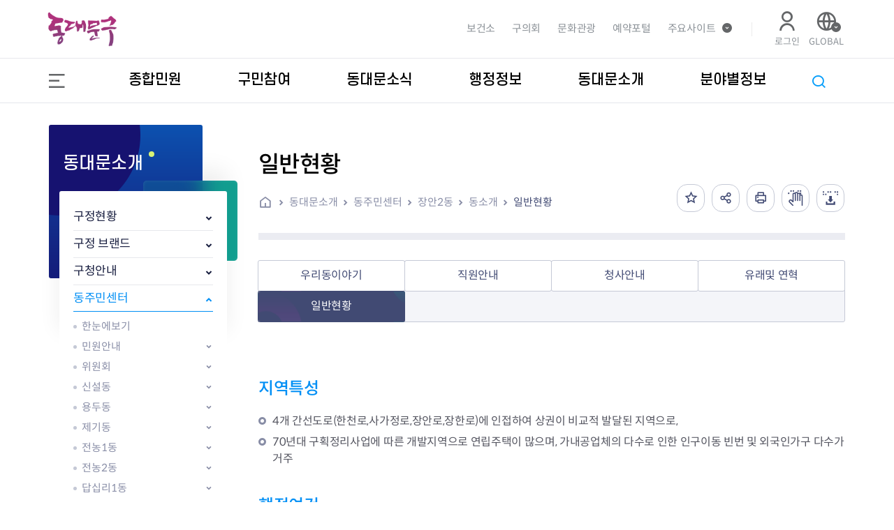

--- FILE ---
content_type: text/html; charset=UTF-8
request_url: https://www.ddm.go.kr/www/contents.do?key=404&searchCtgry=%EC%9E%A5%EC%95%882%EB%8F%99
body_size: 413609
content:








<!DOCTYPE html>
<html lang="ko">
<head>
	<meta charset="utf-8" />
	<meta http-equiv="X-UA-Compatible" content="IE=Edge" />
	<meta name="viewport" content="width=device-width, height=device-height, initial-scale=1.0, maximum-scale=2.0, minimum-scale=1.0, user-scalable=yes" />
	<meta name="keywords" content="동대문구" />
	<meta name="description" content="동대문구" />
	<meta name="theme-color" content="015acd" />
	<meta property="og:type" content="website">
	<meta property="og:title" content="동대문구">
	<meta property="og:description" content="동대문구 페이지 입니다.">
	<meta property="og:image" content="/common/images/layout/sns_theme.png">
	<meta property="og:url" content="/www/contents.do?key=404&searchCtgry=%EC%9E%A5%EC%95%882%EB%8F%99">
	<link rel="icon" type="image/png" sizes="16x16"  href="/site/www/images/common/favicon.png" />
	<link rel="stylesheet" type="text/css" href="/common/css/font.css" />
	<link rel="stylesheet" type="text/css" href="/site/public/css/sub.css" />
	<link rel="stylesheet" type="text/css" href="/site/www/css/sub.css" />
	<!--[if lt IE 9]><script src="/common/js/html5.js"></script><![endif]-->
	<script src="/common/js/jquery-1.12.4.min.js"></script>
	<script src="/common/js/jquery.easing.1.3.min.js"></script>
	<script src="/common/js/plugins.js"></script>	
	<script src="/common/js/program.js"></script>
	<script src="/common/js/program.min.js"></script>
	<script src="/common/js/NeoVirtualKeyboard.min.js"></script>
	<script>
		var site = {
			id : 'www',
			key : '404',
			layout : '',
			order : '5',
			login : 'false'
		};
	</script>
	<script src="/site/public/js/common.js"></script>
	<script src="/site/public/js/sub.js"></script>
	<script src="/site/public/js/template.js"></script>
	<!-- <script src="/site/www/js/common.js"></script>-->
	<script src="/site/www/js/sub.js"></script>
	<script src="/common/js/common.js"></script>
	<script src="/common/js/jquery.rwdImageMaps.min.js"></script>
	<title>일반현황 - 동대문구</title>
	<meta name="decorator" content="www" />
</head>
<body id="5" class="www page404">
<div id="wrapper">
	
    


<!-- 250611 팝업만 반영-->

<!-- // 250611 팝업만 반영-->
<header id="header">
	<h1 class="skip">동대문구</h1>
	<div class="accessibility">
		<a href="#contents">본문 바로가기</a>
	</div>

	<div class="wrap">
		<div class="logo">
			<a href="/www/index.do" class="logo_anchor">
				<span class="logo_image">동대문구</span>
			</a>
			<!-- 분기처리 www 랑 -->
			
		</div>
	</div>
	<div class="gnb">
		<div class="wrap clearfix">
			<div class="site">
				<ul class="site_list">
					<!-- 분기처리 사이트별 -->
					<!-- 외부담당자 start -->
					
					<!-- 외부담당자 end-->

					
						<li class="site_item n1"><a href="/www/index.do" target="_blank" title="새창" class="site_a<pre></pre>nchor">동대문구청</a></li>
					
					
						<li class="site_item n3"><a href="/health/index.do" target="_blank" title="새창" class="site_anchor">보건소</a></li>
					
					
						<li class="site_item n2"><a href="http://council.ddm.go.kr/" target="_blank" title="새창" class="site_anchor">구의회</a></li>
					
					
						<li class="site_item n4"><a href="/tour/index.do" target="_blank" title="새창" class="site_anchor">문화관광</a></li>
					
					
						<li class="site_item n5"><a href="/reserve/index.do" target="_blank" title="새창" class="site_anchor">예약포털</a></li>
					
					
					

					
						

						
							<li class="site_item n5 family">
								<button type="button" class="site_anchor family_open" data-header-pop="family" data-title="주요사이트" title="주요사이트 열기">주요사이트</button>
						

						<div class="family_content" data-header-panel="family">
							<p class="sub_title">동대문구 주요사이트를 한눈에!</p>
							<h2>
								<img src="/site/public/images/common/family_title.png" alt="동대문구 관련홈페이지 모아보기">
							</h2>
							<ul class="family_list clearfix">
								<li class="family_item n1">
									<div class="family_category"><span>패밀리사이트</span></div>
									<div class="list_box">
										<ul>
											<li><a href="/lll/index.do" class="family_anchor" target="_blank" title="평생학습관 바로가기 새창열림">평생학습관</a></li>
											<li><a href="/jinhak/index.do" class="family_anchor" target="_blank" title="동대문구 교육지원센터 바로가기 새창열림">동대문구 교육지원센터</a></li>
											<li><a href="http://www.dbs.go.kr" class="family_anchor" target="_blank"  title="인터넷 방송 바로가기 새창열림">인터넷 방송</a></li>
											<li><a href="http://ddm.seoulvc.kr/front;jsessionid=D58501C07C61EECF5F17BDBCD9E927D4" class="family_anchor" target="_blank"  title="자원봉사 바로가기 새창열림">자원봉사</a></li>
											<li><a href="http://www.elis.go.kr/newlaib/laibLaws/h1126/laws.jsp?regionId=11230" class="family_anchor" target="_blank"  title="자치법규 바로가기 새창열림">자치법규</a></li>
											<li><a href="/ddmmap/index.do" class="family_anchor" title="동대문구 데이터플랫폼 바로가기">동대문구 데이터플랫폼</a></li>
											<li><a href="http://memory.ddm.go.kr/" class="family_anchor" target="_blank"  title="동대문구 기억여행 바로가기 새창열림">동대문구 기억여행</a></li>
											<li><a href="/tour/index.do" class="family_anchor" target="_blank"  title="문화관광 바로가기 새창열림">문화관광</a></li>
											<li><a href="https://cartax.seoul.go.kr/cartax/main/main.do" class="family_anchor" target="_blank"  title="주정차서비스 바로가기 새창열림">주정차서비스</a></li>
											<li><a href="https://www.ddmsnd.or.kr/" target="_blank" class="family_anchor" title="선농단역사문화관 바로가기">선농단역사문화관</a></li>
											<li><a href="/ob/index.do" class="family_anchor" title="동대문가족만남의광장 바로가기">동대문가족만남의광장</a></li>
											<li><a href="/cfc/index.do" class="family_anchor" target="_blank"  title="아동친화도시 바로가기 새창열림">아동친화도시</a></li>
											<li><a href="https://www.yeogiro24.co.kr" class="family_anchor" target="_blank"  title="대형폐기물 배출신고 바로가기 새창열림">대형폐기물 배출신고</a></li>
											<li><a href="https://job.seoul.go.kr/dongdaemun/Main.do?method=getMain" class="family_anchor" target="_blank"  title="일자리센터 바로가기 새창열림">일자리센터</a></li>
											<li><a href="https://nurinet.ddm.go.kr" class="family_anchor" target="_blank"  title="복지누리넷 바로가기 새창열림">복지누리넷</a></li>
											<li><a href="/esg/index.do" class="family_anchor" target="_blank"  title="ESG경제지원센터 바로가기 새창열림">ESG경제지원센터</a></li>
										</ul>
									</div>
								</li>
								<li class="family_item n2">
									<div class="family_category"><span>동주민센터</span></div>
									<div class="list_box">
										<ul>
											<li><a href="/www/sub.do?key=336" class="family_anchor" target="_blank" title="용 신 동 바로가기 새창열림">용신동</a></li>
											<li><a href="/www/sub.do?key=416" class="family_anchor" target="_blank" title="제 기 동 바로가기 새창열림">제기동</a></li>
											<li><a href="/www/sub.do?key=432" class="family_anchor" target="_blank" title="전농 1동 바로가기 새창열림">전농1동</a></li>
											<li><a href="/www/sub.do?key=448" class="family_anchor" target="_blank" title="전농 2동 바로가기 새창열림">전농2동</a></li>
											<li><a href="/www/sub.do?key=304" class="family_anchor" target="_blank" title="답십리1동 바로가기 새창열림">답십리1동</a></li>
											<li><a href="/www/sub.do?key=320" class="family_anchor" target="_blank" title="답십리2동 바로가기 새창열림">답십리2동</a></li>
											<li><a href="/www/sub.do?key=384" class="family_anchor" target="_blank" title="장안 1동 바로가기 새창열림">장안1동</a></li>
											<li><a href="/www/sub.do?key=400" class="family_anchor" target="_blank" title="장안 2동 바로가기 새창열림">장안2동</a></li>
											<li><a href="/www/sub.do?key=464" class="family_anchor" target="_blank" title="청량리동 바로가기 새창열림">청량리동</a></li>
											<li><a href="/www/sub.do?key=480" class="family_anchor" target="_blank" title="회 기 동 바로가기 새창열림">회기동</a></li>
											<li><a href="/www/sub.do?key=496" class="family_anchor" target="_blank" title="휘경 1동 바로가기 새창열림">휘경1동</a></li>
											<li><a href="/www/sub.do?key=512" class="family_anchor" target="_blank" title="휘경 2동 바로가기 새창열림">휘경2동</a></li>
											<li><a href="/www/sub.do?key=352" class="family_anchor" target="_blank" title="이문 1동 바로가기 새창열림">이문1동</a></li>
											<li><a href="/www/sub.do?key=368" class="family_anchor" target="_blank" title="이문 2동 바로가기 새창열림">이문2동</a></li>
										</ul>
									</div>
								</li>
								<li class="family_item n3">
									<div class="family_category"><span>유관기관</span></div>
									<div class="list_box">
										<ul>
											<li><a href="http://www.dfmc.kr/" class="family_anchor" target="_blank" title="동대문구 시설관리공단 바로가기 새창열림">동대문구 시설관리공단</a></li>
											<li><a href="https://ddmac.or.kr/" class="family_anchor" target="_blank" title="동대문문화재단 바로가기 새창열림">동대문문화재단</a></li>
											<li><a href="https://ddmlib.sen.go.kr/ddmlib/index.do?getContextPath=" class="family_anchor" target="_blank" title="동대문구립 도서관 바로가기 새창열림">동대문 도서관</a></li>
											<li><a href="https://www.ddmwarak.com" class="family_anchor" target="_blank" title="진로직업체험센터 바로가기 새창열림">진로직업체험센터</a></li>
											<li><a href="https://www.l4d.or.kr/intro/index.do" class="family_anchor" target="_blank" title="동대문구립 도서관 바로가기 새창열림">동대문구립 도서관</a></li>
											<li><a href="http://www.ddmeducenter.net/" class="family_anchor" target="_blank" title="동대문교육복지센터 바로가기 새창열림">동대문교육복지센터</a></li>
										</ul>
										<ul>
											<li><a href="http://www.pungmul.or.kr/" class="family_anchor" target="_blank" title="서울풍물시장 바로가기 새창열림">서울풍물시장</a></li>
											<li><a href="http://dongdaemun.kccf.or.kr/" class="family_anchor" target="_blank" title="동대문 문화원 바로가기 새창열림">동대문 문화원</a></li>
											<li><a href="http://www.ddmy.or.kr/" class="family_anchor" target="_blank" title="동대문청소년수련원 바로가기 새창열림">동대문청소년수련원</a></li>
											<li><a href="http://www.ddm7330.co.kr" class="family_anchor" target="_blank" title=">동대문구 체육회 바로가기 새창열림">동대문구 체육회</a></li>
											<li><a href="https://ddmhfc.familynet.or.kr/center/index.do" class="family_anchor" target="_blank" title="건강가정지원센터 바로가기 새창열림">동대문구가족센터</a></li>
											<li><a href="https://dongdaemun.seouldementia.or.kr/Default.asp" class="family_anchor" target="_blank" title="치매지원센터 바로가기 새창열림">치매지원센터</a></li>
											<li><a href="https://www.ddmccic.or.kr/new/main/" class="family_anchor" target="_blank" title="보육정보센터 바로가기 새창열림">보육정보센터</a></li>
											<li><a href="https://su.nec.go.kr/su/main/contents.do?guSiGunId=dd&menuNo=200088" class="family_anchor" target="_blank" title="선거관리위원회 바로가기 새창열림">선거관리위원회</a></li>
											<li><a href="http://www.yeaeunpark.com/" class="family_anchor" target="_blank" title="추모의집(예은추모공원) 바로가기 새창열림">추모의집(예은추모공원)</a></li>
											<li><a href="http://museum.ddm.go.kr/" class="family_anchor" target="_blank" title="한의약박물관 바로가기 새창열림">한의약박물관</a></li>
											<li><a href="http://www.ddmorc.com" class="family_anchor" target="_blank" title="구립청소년오케스트라 바로가기 새창열림">구립청소년오케스트라</a></li>
											<li><a href="http://kmedi.ddm.go.kr" class="family_anchor" target="_blank" title="서울한방진흥센터 바로가기 새창열림">서울한방진흥센터</a></li>
											<li><a href="http://ddmsfcenter.com" class="family_anchor" target="_blank" title="동대문구 패션봉제지원센터 바로가기 새창열림">동대문구 패션봉제지원센터</a></li>
											<li><a href="http://www.skplacard.co.kr" class="family_anchor" target="_blank" title="동대문구 LED 전자게시대 바로가기 새창열림">동대문구LED전자게시대</a></li>
											<li><a href="http://www.seoulyak.com" class="family_anchor" target="_blank" title="서울약령시 홈페이지 바로가기 새창열림">서울약령시 홈페이지</a></li>
											<li><a href="http://www.dcsw.or.kr" class="family_anchor" target="_blank" title="동대문구사회복지협의회 바로가기 새창열림">동대문구사회복지협의회</a></li>
											
											<li><a href="https://www.gov.kr/portal/orgInfo?Mcode=11180" class="family_anchor" target="_blank" title="정부/지자체 조직도 바로가기 새창열림">정부/지자체 조직도</a></li>
											<li><a href="http://dsnfilmart.or.kr" class="family_anchor" target="_blank" title="답십리영화미디어아트센터 바로가기 새창열림">답십리영화미디어아트센터</a></li>
											<li><a href="http://chpungyh.co.kr/" class="family_anchor" target="_blank" title="동대문구휴양시설(청풍유스호스텔) 바로가기 새창열림">동대문구휴양시설<br />(청풍유스호스텔)</a></li>

										</ul>

									</div>
								</li>
								<li class="family_item n4">
									<div class="family_category"><span>서울시자치구</span></div>
									<div class="list_box">
										<ul>
											<li><a href="http://www.seoul.go.kr/" class="family_anchor" target="_blank" title="서울시 바로가기 새창열림">서울시</a></li>
											<li><a href="http://www.gangnam.go.kr/" class="family_anchor" target="_blank" title="강남구 바로가기 새창열림">강남구</a></li>
											<li><a href="http://www.gangdong.go.kr/" class="family_anchor" target="_blank" title="강동구 바로가기 새창열림">강동구</a></li>
											<li><a href="http://www.gangbuk.go.kr/" class="family_anchor" target="_blank" title="강북구 바로가기 새창열림">강북구</a></li>
											<li><a href="http://gangseo.seoul.kr/" class="family_anchor" target="_blank" title="강서구 바로가기 새창열림">강서구</a></li>
											<li><a href="http://www.gwanak.go.kr/" class="family_anchor" target="_blank" title="관악구 바로가기 새창열림">관악구</a></li>
											<li><a href="http://www.gwangjin.go.kr/" class="family_anchor" target="_blank" title="광진구 바로가기 새창열림">광진구</a></li>
											<li><a href="http://guro.go.kr/" class="family_anchor" target="_blank" title="구로구 바로가기 새창열림">구로구</a></li>
											<li><a href="http://www.geumcheon.go.kr/" class="family_anchor" target="_blank" title="금천구 바로가기 새창열림">금천구</a></li>
											<li><a href="http://www.nowon.kr/" class="family_anchor" target="_blank" title="노원구 바로가기 새창열림">노원구</a></li>
											<li><a href="http://www.dobong.go.kr/" class="family_anchor" target="_blank" title="도봉구 바로가기 새창열림">도봉구</a></li>
											<li><a href="http://www.dongjak.go.kr/" class="family_anchor" target="_blank" title="동작구 바로가기 새창열림">동작구</a></li>
											<li><a href="http://www.mapo.go.kr/" class="family_anchor" target="_blank" title="마포구 바로가기 새창열림">마포구</a></li>
											<li><a href="http://www.sdm.go.kr/" class="family_anchor" target="_blank" title="서대문구 바로가기 새창열림">서대문구</a></li>
											<li><a href="https://www.seocho.go.kr/ " class="family_anchor" target="_blank" title="서초구 바로가기 새창열림">서초구</a></li>
											<li><a href="http://www.sd.go.kr" class="family_anchor" target="_blank" title="성동구 바로가기 새창열림">성동구</a></li>
											<li><a href="http://www.sb.go.kr/" class="family_anchor" target="_blank" title="성북구 바로가기 새창열림">성북구</a></li>
											<li><a href="http://www.songpa.go.kr/" class="family_anchor" target="_blank" title="송파구 바로가기 새창열림">송파구</a></li>
											<li><a href="http://www.yangcheon.go.kr/#" class="family_anchor" target="_blank" title="양천구 바로가기 새창열림">양천구</a></li>
											<li><a href="http://www.ydp.go.kr/" class="family_anchor" target="_blank" title="영등포구 바로가기 새창열림">영등포구</a></li>
											<li><a href="http://www.yongsan.go.kr/" class="family_anchor" target="_blank" title="용산구 바로가기 새창열림">용산구</a></li>
											<li><a href="https://www.ep.go.kr/www/index.do" class="family_anchor" target="_blank" title="은평구 바로가기 새창열림">은평구</a></li>
											<li><a href="http://www.jongno.go.kr/" class="family_anchor" target="_blank" title="종로구 바로가기 새창열림">종로구</a></li>
											<li><a href="http://www.junggu.seoul.kr/" class="family_anchor" target="_blank" title="중구 바로가기 새창열림">중구</a></li>
											<li><a href="https://www.jungnang.go.kr" class="family_anchor" target="_blank" title="중랑구 바로가기 새창열림">중랑구</a></li>
										</ul>
									</div>
								</li>
							</ul>
							<button type="button" class="sitebox_close">닫기</button>
						</div>
					</li>
					
				</ul>
			</div>


			
			<div class="link">
				<ul class="link_list clearfix">
					
					<li class="link_item login">
						<!-- 로그인 버튼 로그인창으로 이동-->
						<a href="/loginView.do" class="link_anchor login_button">
							<i class="ri-user-line"></i><span>로그인</span>
						</a>
						<!-- 로그인 후 버튼-->
					</li>
					
					
						<li class="link_item language">
							<button type="button" class="link_anchor language_button" data-header-pop="language" data-title="외국어" title="외국어 열기"><i class="ri-global-line"></i><span>GLOBAL</span></button>
							<div class="language_panel" data-header-panel="language">
								<ul class="language_list">
									<li class="language_item"><a href="/www/index.do" target="_blank" title="새창" class="language_anchor">KOREAN</a></li>
									<li class="language_item"><a href="/eng/index.do" target="_blank" title="새창" class="language_anchor">ENGLISH</a></li>
									<li class="language_item"><a href="/jpn/index.do" target="_blank" title="새창" class="language_anchor">JAPANESE</a></li>
									<li class="language_item"><a href="/chn/index.do" target="_blank" title="새창" class="language_anchor">CHINESE</a></li>
								</ul>
							</div>
						</li>
					
				</ul>
			</div>
			
		</div>
	</div>

	
		<div class="home">
			<div class="sitemap">
				<div class="wrap">
					
					
					
					
					
					
					
					
					
					
					
					<a href="/sitemap.do?key=1011" class="sitemap_anchor">
						<i class="ri-menu-2-line"></i><span>사이트맵</span>
					</a>
				</div>
			</div>

			<div class="link">
            <ul class="link_list clearfix">
				<li class="link_item login">
					<!-- 로그인 버튼 로그인창으로 이동-->
					<a href="/loginView.do" class="link_anchor login_button">
						<i class="ri-user-line"></i><span>로그인</span>
					</a>
					<!-- 로그인 후 버튼-->
				</li>
			</ul>
        </div>
		
		<!-- www top.jsp 시작 -->
        


			  

			<div id="lnb" class="lnb" data-header-pop="lnb" data-title="메뉴">
				<div class="menu_show">
					<button type="button" class="menu_button menu_btn"><i class="ri-menu-2-line"></i><span class="skip">주메뉴 열기</span></button>
				</div>

				<nav class="menu after eachdown">
					<h2 class="skip">주메뉴</h2>

					<div class="menu_header">

						<div class="site">

							<div class="family">
								<button type="button" class="site_anchor family_open" data-header-pop="family" data-title="주요사이트">주요사이트</button>
							</div>
							<div class="language">
								<button type="button" class="site_anchor language_button" data-header-pop="language" data-title="외국어"><span>GLOBAL</span></button>
								<div class="language_panel" data-header-panel="language">
									<ul class="language_list">
										<li class="language_item"><a href="/www/index.do" target="_blank" title="새창" class="language_anchor">KOREAN</a></li>
										<li class="language_item"><a href="/eng/index.do" target="_blank" title="새창" class="language_anchor">ENGLISH</a></li>
										<li class="language_item"><a href="/jpn/index.do" target="_blank" title="새창" class="language_anchor">JAPANESE</a></li>
										<li class="language_item"><a href="/chn/index.do" target="_blank" title="새창" class="language_anchor">CHINESE</a></li>
									</ul>
								</div>
							</div>
						</div>
						<ul class="site_link">
							<li><a href="/health/index.do" target="_blank" title="새창">보건소</a></li>
							<li><a href="http://council.ddm.go.kr/" target="_blank" title="새창">구의회</a></li>
							<li><a href="/tour/index.do" target="_blank" title="새창">문화관광</a></li>
							<li><a href="/reserve/index.do" target="_blank" title="새창">예약포털</a></li>
						</ul>
					</div>

					<div class="wrap">
						<div class="depth depth1"> <!-- 차수에 맞는 숫자와 조합하여 클래스를 넣어주세요 (예 : depth#, depth#_#) -->
							<ul class="depth_list depth1_list">
																	<li class="depth_item depth1_item">
										<a href="/www/contents.do?key=5" target="_self" class="depth_text depth1_text "><span>종합민원</span></a>
											<div class="depth depth2">
												<div class="depth2_content">
													<ul class="depth_list depth2_list">
																<li class="depth_item depth2_item">
																	<a href="/www/contents.do?key=5" target="_self"  class="depth_text depth2_text ">종합민원실</a>
																		<div class="depth depth3">
																			<ul class="depth_list depth3_list ">
																						<li class="depth_item depth3_item">
																							<a href="/www/contents.do?key=5" target="_self"  class="depth_text depth3_text ">민원실안내</a>
																								<div class="depth depth4">
																									<ul class="depth_list depth4_list">
																												<li class="depth_item depth4_item">
																													<a href="/www/contents.do?key=5" target="_self"  class="depth_text depth4_text ">근무시간안내</a>
																												</li>
																												<li class="depth_item depth4_item">
																													<a href="/www/contents.do?key=3093" target="_self"  class="depth_text depth4_text ">민원실 평면도</a>
																												</li>
																												<li class="depth_item depth4_item">
																													<a href="/www/contents.do?key=3713" target="_self"  class="depth_text depth4_text ">동대문구청 이용지도</a>
																												</li>
																									</ul>
																								</div>
																						</li>
																						<li class="depth_item depth3_item">
																							<a href="/www/ntssView.do?key=2178&amp;ntssIdx=2" target="_self"  class="depth_text depth3_text ">온라인번호표 발급(대기현황)</a>
																						</li>
																						<li class="depth_item depth3_item">
																							<a href="/www/selectBbsNttList.do?bbsNo=1&amp;key=6" target="_self"  class="depth_text depth3_text ">민원편람(민원서식)</a>
																						</li>
																						<li class="depth_item depth3_item">
																							<a href="/www/contents.do?key=8" target="_self"  class="depth_text depth3_text ">무인민원발급기</a>
																						</li>
																						<li class="depth_item depth3_item">
																							<a href="/www/contents.do?key=10" target="_self"  class="depth_text depth3_text ">민원편의시책 및 제도</a>
																								<div class="depth depth4">
																									<ul class="depth_list depth4_list">
																												<li class="depth_item depth4_item">
																													<a href="/www/contents.do?key=10" target="_self"  class="depth_text depth4_text ">통합민원발급창구</a>
																												</li>
																												<li class="depth_item depth4_item">
																													<a href="/www/contents.do?key=11" target="_self"  class="depth_text depth4_text ">구술·전화 접수처리 서비스</a>
																												</li>
																												<li class="depth_item depth4_item">
																													<a href="/www/contents.do?key=12" target="_self"  class="depth_text depth4_text ">행정정보공동이용</a>
																												</li>
																												<li class="depth_item depth4_item">
																													<a href="/www/contents.do?key=13" target="_self"  class="depth_text depth4_text ">민원1회 방문처리제</a>
																												</li>
																												<li class="depth_item depth4_item">
																													<a href="/www/contents.do?key=14" target="_self"  class="depth_text depth4_text ">민원후견인제</a>
																												</li>
																												<li class="depth_item depth4_item">
																													<a href="/www/contents.do?key=15" target="_self"  class="depth_text depth4_text ">민원미란다</a>
																												</li>
																												<li class="depth_item depth4_item">
																													<a href="/www/contents.do?key=16" target="_self"  class="depth_text depth4_text ">사전심사청구제</a>
																												</li>
																												<li class="depth_item depth4_item">
																													<a href="/www/contents.do?key=17" target="_self"  class="depth_text depth4_text ">폐업신고 간소화 처리절차</a>
																												</li>
																												<li class="depth_item depth4_item">
																													<a href="/www/contents.do?key=18" target="_self"  class="depth_text depth4_text ">우선처리창구</a>
																												</li>
																									</ul>
																								</div>
																						</li>
																						<li class="depth_item depth3_item">
																							<a href="/www/contents.do?key=3905" target="_self"  class="depth_text depth3_text ">가족관계등록 제신고 후속절차 원스톱 통합안내</a>
																								<div class="depth depth4">
																									<ul class="depth_list depth4_list">
																												<li class="depth_item depth4_item">
																													<a href="/www/contents.do?key=3905" target="_self"  class="depth_text depth4_text ">혼인(이혼) 신고</a>
																												</li>
																												<li class="depth_item depth4_item">
																													<a href="/www/contents.do?key=3906" target="_self"  class="depth_text depth4_text ">출생 신고</a>
																												</li>
																												<li class="depth_item depth4_item">
																													<a href="/www/contents.do?key=3907" target="_self"  class="depth_text depth4_text ">사망 신고</a>
																												</li>
																												<li class="depth_item depth4_item">
																													<a href="/www/contents.do?key=3908" target="_self"  class="depth_text depth4_text ">개명·생년월일 정정 신고</a>
																												</li>
																									</ul>
																								</div>
																						</li>
																						<li class="depth_item depth3_item">
																							<a href="/www/contents.do?key=19" target="_self"  class="depth_text depth3_text ">행정서비스헌장</a>
																						</li>
																			</ul>
																		</div>
																</li>
																<li class="depth_item depth2_item">
																	<a href="/www/contents.do?key=22" target="_self"  class="depth_text depth2_text ">분야별민원</a>
																		<div class="depth depth3">
																			<ul class="depth_list depth3_list ">
																						<li class="depth_item depth3_item">
																							<a href="/www/contents.do?key=22" target="_self"  class="depth_text depth3_text ">여권</a>
																								<div class="depth depth4">
																									<ul class="depth_list depth4_list">
																												<li class="depth_item depth4_item">
																													<a href="/www/contents.do?key=22" target="_self"  class="depth_text depth4_text ">여권안내</a>
																												</li>
																												<li class="depth_item depth4_item">
																													<a href="/www/selectUserPasportResveList.do?key=24" target="_self"  class="depth_text depth4_text ">여권접수예약</a>
																															<div class="depth depth5">
																																<ul class="depth_list depth5_list">
																																			<li class="depth_item depth5_item">
																																				<a href="/www/selectUserPasportResveList.do?key=24" target="_self"  class="depth_text depth5_text ">예약하기</a>
																																			</li>
																																			<li class="depth_item depth5_item">
																																				<a href="/www/selectUserMyPasportResveList.do?key=25" target="_self"  class="depth_text depth5_text ">예약정보조회</a>
																																			</li>
																																</ul>
																															</div>
																												</li>
																									</ul>
																								</div>
																						</li>
																						<li class="depth_item depth3_item">
																							<a href="/www/contents.do?key=3340" target="_self"  class="depth_text depth3_text ">세무</a>
																								<div class="depth depth4">
																									<ul class="depth_list depth4_list">
																												<li class="depth_item depth4_item">
																													<a href="/www/contents.do?key=3340" target="_self"  class="depth_text depth4_text ">세무정보모이GO</a>
																												</li>
																												<li class="depth_item depth4_item">
																													<a href="/www/contents.do?key=3341" target="_self"  class="depth_text depth4_text ">전자송달</a>
																												</li>
																												<li class="depth_item depth4_item">
																													<a href="/www/contents.do?key=3342" target="_self"  class="depth_text depth4_text ">환급안내</a>
																												</li>
																												<li class="depth_item depth4_item">
																													<a href="/www/contents.do?key=31" target="_self"  class="depth_text depth4_text ">납세자권리헌장</a>
																												</li>
																												<li class="depth_item depth4_item">
																													<a href="/www/contents.do?key=3847" target="_self"  class="depth_text depth4_text ">납세자보호관제도 안내</a>
																												</li>
																												<li class="depth_item depth4_item">
																													<a href="/www/contents.do?key=3947" target="_self"  class="depth_text depth4_text ">선정대리인 제도</a>
																												</li>
																									</ul>
																								</div>
																						</li>
																						<li class="depth_item depth3_item">
																							<a href="/www/contents.do?key=33" target="_self"  class="depth_text depth3_text ">건설관리</a>
																								<div class="depth depth4">
																									<ul class="depth_list depth4_list">
																												<li class="depth_item depth4_item">
																													<a href="/www/contents.do?key=33" target="_self"  class="depth_text depth4_text ">전문건설업등록</a>
																												</li>
																												<li class="depth_item depth4_item">
																													<a href="/www/contents.do?key=34" target="_self"  class="depth_text depth4_text ">광고물사전경유제</a>
																												</li>
																												<li class="depth_item depth4_item">
																													<a href="/www/contents.do?key=36" target="_self"  class="depth_text depth4_text ">도로점용허가</a>
																															<div class="depth depth5">
																																<ul class="depth_list depth5_list">
																																			<li class="depth_item depth5_item">
																																				<a href="/www/contents.do?key=36" target="_self"  class="depth_text depth5_text ">차량진출로 등 도로 점용허가</a>
																																			</li>
																																			<li class="depth_item depth5_item">
																																				<a href="/www/contents.do?key=37" target="_self"  class="depth_text depth5_text ">무단 도로 점용에 따른 조치</a>
																																			</li>
																																</ul>
																															</div>
																												</li>
																												<li class="depth_item depth4_item">
																													<a href="/www/contents.do?key=39" target="_self"  class="depth_text depth4_text ">도로사용료부과및납부</a>
																															<div class="depth depth5">
																																<ul class="depth_list depth5_list">
																																			<li class="depth_item depth5_item">
																																				<a href="/www/contents.do?key=39" target="_self"  class="depth_text depth5_text ">도로사용료(변상금)등 부과</a>
																																			</li>
																																			<li class="depth_item depth5_item">
																																				<a href="/www/contents.do?key=40" target="_self"  class="depth_text depth5_text ">도로사용료(변상금) 납부안내</a>
																																			</li>
																																</ul>
																															</div>
																												</li>
																												<li class="depth_item depth4_item">
																													<a href="/www/selectBbsNttList.do?bbsNo=2&amp;key=41" target="_self"  class="depth_text depth4_text ">자주하는질문</a>
																												</li>
																									</ul>
																								</div>
																						</li>
																						<li class="depth_item depth3_item">
																							<a href="/www/contents.do?key=44" target="_self"  class="depth_text depth3_text ">자동차·교통</a>
																								<div class="depth depth4">
																									<ul class="depth_list depth4_list">
																												<li class="depth_item depth4_item">
																													<a href="/www/contents.do?key=44" target="_self"  class="depth_text depth4_text ">자동차등록</a>
																															<div class="depth depth5">
																																<ul class="depth_list depth5_list">
																																			<li class="depth_item depth5_item">
																																				<a href="/www/contents.do?key=44" target="_self"  class="depth_text depth5_text ">신규등록</a>
																																			</li>
																																			<li class="depth_item depth5_item">
																																				<a href="/www/contents.do?key=45" target="_self"  class="depth_text depth5_text ">말소등록</a>
																																			</li>
																																			<li class="depth_item depth5_item">
																																				<a href="/www/contents.do?key=46" target="_self"  class="depth_text depth5_text ">이전등록</a>
																																			</li>
																																			<li class="depth_item depth5_item">
																																				<a href="/www/contents.do?key=47" target="_self"  class="depth_text depth5_text ">변경등록</a>
																																			</li>
																																			<li class="depth_item depth5_item">
																																				<a href="/www/contents.do?key=48" target="_self"  class="depth_text depth5_text ">자동차기타민원</a>
																																			</li>
																																			<li class="depth_item depth5_item">
																																				<a href="/www/contents.do?key=49" target="_self"  class="depth_text depth5_text ">이륜차신고</a>
																																			</li>
																																			<li class="depth_item depth5_item">
																																				<a href="/www/contents.do?key=50" target="_self"  class="depth_text depth5_text ">자동차의무보험</a>
																																			</li>
																																			<li class="depth_item depth5_item">
																																				<a href="/www/contents.do?key=51" target="_self"  class="depth_text depth5_text ">자동차과태료</a>
																																			</li>
																																			<li class="depth_item depth5_item">
																																				<a href="/www/contents.do?key=52" target="_self"  class="depth_text depth5_text ">건설기계및사업자등록</a>
																																			</li>
																																			<li class="depth_item depth5_item">
																																				<a href="/www/contents.do?key=53" target="_self"  class="depth_text depth5_text ">건설기계과태료</a>
																																			</li>
																																			<li class="depth_item depth5_item">
																																				<a href="/www/selectUninsuredWebList.do?key=3667" target="_self"  class="depth_text depth5_text ">무보험사건 조회</a>
																																			</li>
																																</ul>
																															</div>
																												</li>
																												<li class="depth_item depth4_item">
																													<a href="/www/contents.do?key=55" target="_self"  class="depth_text depth4_text ">자동차종합검사</a>
																															<div class="depth depth5">
																																<ul class="depth_list depth5_list">
																																			<li class="depth_item depth5_item">
																																				<a href="/www/contents.do?key=55" target="_self"  class="depth_text depth5_text ">자동차종합검사</a>
																																			</li>
																																			<li class="depth_item depth5_item">
																																				<a href="/www/contents.do?key=56" target="_self"  class="depth_text depth5_text ">자동차종합검사과태료</a>
																																			</li>
																																</ul>
																															</div>
																												</li>
																												<li class="depth_item depth4_item">
																													<a href="/www/contents.do?key=57" target="_self"  class="depth_text depth4_text ">자동차민원</a>
																												</li>
																												<li class="depth_item depth4_item">
																													<a href="/www/selectBbsNttList.do?bbsNo=278&amp;key=58&amp;searchCtgry=본청" target="_self"  class="depth_text depth4_text ">자주찾는질문</a>
																												</li>
																												<li class="depth_item depth4_item">
																													<a href="/www/contents.do?key=59" target="_self"  class="depth_text depth4_text ">교통유발부담금</a>
																												</li>
																									</ul>
																								</div>
																						</li>
																						<li class="depth_item depth3_item">
																							<a href="/www/contents.do?key=61" target="_self"  class="depth_text depth3_text ">부동산</a>
																								<div class="depth depth4">
																									<ul class="depth_list depth4_list">
																												<li class="depth_item depth4_item">
																													<a href="/www/contents.do?key=61" target="_self"  class="depth_text depth4_text ">부동산민원발급</a>
																												</li>
																												<li class="depth_item depth4_item">
																													<a href="/www/contents.do?key=62" target="_self"  class="depth_text depth4_text ">개별공시지가안내</a>
																															<div class="depth depth5">
																																<ul class="depth_list depth5_list">
																																			<li class="depth_item depth5_item">
																																				<a href="/www/selectBbsNttList.do?bbsNo=281&amp;key=2169" target="_self"  class="depth_text depth5_text ">365열린창구</a>
																																			</li>
																																</ul>
																															</div>
																												</li>
																												<li class="depth_item depth4_item">
																													<a href="/www/contents.do?key=63" target="_self"  class="depth_text depth4_text ">토지이동신청</a>
																												</li>
																												<li class="depth_item depth4_item">
																													<a href="/www/contents.do?key=64" target="_self"  class="depth_text depth4_text ">지적측량신청</a>
																												</li>
																												<li class="depth_item depth4_item">
																													<a href="/www/contents.do?key=65" target="_self"  class="depth_text depth4_text ">부동산등기신청의무위반과태료</a>
																												</li>
																												<li class="depth_item depth4_item">
																													<a href="/www/contents.do?key=66" target="_self"  class="depth_text depth4_text ">부동산중개사무소개설등록</a>
																												</li>
																												<li class="depth_item depth4_item">
																													<a href="/www/selectUserSelfAuditLoginView.do?key=3239" target="_self"  class="depth_text depth4_text ">중개사무소 자율점검</a>
																												</li>
																												<li class="depth_item depth4_item">
																													<a href="/www/selectFaceOnLoginView.do?key=3366" target="_self"  class="depth_text depth4_text ">개업공인중개사 권역별 직무교육</a>
																												</li>
																									</ul>
																								</div>
																						</li>
																						<li class="depth_item depth3_item">
																							<a href="/www/contents.do?key=69" target="_self"  class="depth_text depth3_text ">건축</a>
																								<div class="depth depth4">
																									<ul class="depth_list depth4_list">
																												<li class="depth_item depth4_item">
																													<a href="/www/contents.do?key=69" target="_self"  class="depth_text depth4_text ">건축인허가신청/조회</a>
																												</li>
																												<li class="depth_item depth4_item">
																													<a href="https://www.gov.kr/main?a=AA020InfoCappViewApp&amp;HighCtgCD=A02004002&amp;CappBizCD=15000000098" target="_blank"  title="새창" class="depth_text depth4_text ">건축물대장발급</a>
																												</li>
																												<li class="depth_item depth4_item">
																													<a href="/www/selectBbsNttList.do?bbsNo=4&amp;key=71" target="_self"  class="depth_text depth4_text ">건축물현황/각종메뉴얼</a>
																												</li>
																												<li class="depth_item depth4_item">
																													<a href="/www/selectBbsNttList.do?bbsNo=5&amp;key=72" target="_self"  class="depth_text depth4_text ">건축심의결과</a>
																												</li>
																									</ul>
																								</div>
																						</li>
																						<li class="depth_item depth3_item">
																							<a href="/www/contents.do?key=74" target="_self"  class="depth_text depth3_text ">정보통신</a>
																								<div class="depth depth4">
																									<ul class="depth_list depth4_list">
																												<li class="depth_item depth4_item">
																													<a href="/www/contents.do?key=74" target="_self"  class="depth_text depth4_text ">사용전검사</a>
																												</li>
																												<li class="depth_item depth4_item">
																													<a href="/www/contents.do?key=3751" target="_self"  class="depth_text depth4_text ">감리 결과보고서 제출</a>
																												</li>
																												<li class="depth_item depth4_item">
																													<a href="/www/contents.do?key=75" target="_self"  class="depth_text depth4_text ">착공전 설계도 확인</a>
																												</li>
																												<li class="depth_item depth4_item">
																													<a href="/www/contents.do?key=3933" target="_self"  class="depth_text depth4_text ">정보통신설비 유지보수·관리제도</a>
																												</li>
																												<li class="depth_item depth4_item">
																													<a href="/www/selectBbsNttList.do?bbsNo=7&amp;key=77" target="_self"  class="depth_text depth4_text ">자주하는질문</a>
																												</li>
																									</ul>
																								</div>
																						</li>
																			</ul>
																		</div>
																</li>
																<li class="depth_item depth2_item">
																	<a href="https://www.gov.kr/portal/main" target="_self"  class="depth_text depth2_text ">민원발급·신청</a>
																		<div class="depth depth3">
																			<ul class="depth_list depth3_list ">
																						<li class="depth_item depth3_item">
																							<a href="https://www.gov.kr/portal/main" target="_blank"  title="새창" class="depth_text depth3_text ">인터넷민원발급</a>
																						</li>
																						<li class="depth_item depth3_item">
																							<a href="https://www.g-health.kr/portal/index.do" target="_blank"  title="새창" class="depth_text depth3_text ">보건소인터넷민원발급</a>
																						</li>
																						<li class="depth_item depth3_item">
																							<a href="/www/contents.do?key=82" target="_self"  class="depth_text depth3_text ">대형폐기물신청</a>
																						</li>
																						<li class="depth_item depth3_item">
																							<a href="https://park.dfmc.kr/" target="_blank"  title="새창" class="depth_text depth3_text ">거주자우선주차신청</a>
																						</li>
																						<li class="depth_item depth3_item">
																							<a href="https://ddm.uriad.com/index_ddm.jsp" target="_blank"  title="새창" class="depth_text depth3_text ">온라인현수막신청</a>
																						</li>
																						<li class="depth_item depth3_item">
																							<a href="/www/selectUnivInfoWebList.do?key=85" target="_self"  class="depth_text depth3_text ">청년 행정체험단 신청</a>
																						</li>
																			</ul>
																		</div>
																</li>
																<li class="depth_item depth2_item">
																	<a href="/www/selectBbsNttList.do?bbsNo=278&amp;key=2143" target="_self"  class="depth_text depth2_text ">민원 신고·상담</a>
																		<div class="depth depth3">
																			<ul class="depth_list depth3_list ">
																						<li class="depth_item depth3_item">
																							<a href="/www/selectBbsNttList.do?bbsNo=278&amp;key=2143" target="_self"  class="depth_text depth3_text ">민원FAQ</a>
																						</li>
																						<li class="depth_item depth3_item">
																							<a href="https://eminwon.ddm.go.kr/emwp/gov/mogaha/ntis/web/emwp/cmmpotal/action/EmwpMainMgtAction.do" target="_blank"  title="새창" class="depth_text depth3_text ">새올전자민원</a>
																						</li>
																						<li class="depth_item depth3_item">
																							<a href="/www/selectCvplRceptWebList.do?key=88&amp;cvplCode=DSTLDR" target="_self"  class="depth_text depth3_text ">민원통합상담창구</a>
																						</li>
																						<li class="depth_item depth3_item">
																							<a href="/www/contents.do?key=90" target="_self"  class="depth_text depth3_text ">적극행정</a>
																								<div class="depth depth4">
																									<ul class="depth_list depth4_list">
																												<li class="depth_item depth4_item">
																													<a href="/www/contents.do?key=90" target="_self"  class="depth_text depth4_text ">적극행정과 소극행정의 정의</a>
																												</li>
																												<li class="depth_item depth4_item">
																													<a href="/www/contents.do?key=91" target="_self"  class="depth_text depth4_text ">적극행정 추진방안</a>
																												</li>
																												<li class="depth_item depth4_item">
																													<a href="/www/selectBbsNttList.do?bbsNo=8&amp;key=92" target="_self"  class="depth_text depth4_text ">적극행정 우수사례 소개</a>
																												</li>
																												<li class="depth_item depth4_item">
																													<a href="/www/contents.do?key=93" target="_self"  class="depth_text depth4_text ">적극행정 우수공무원/정책 추천</a>
																												</li>
																												<li class="depth_item depth4_item">
																													<a href="https://www.epeople.go.kr/index.jsp" target="_blank"  title="새창" class="depth_text depth4_text ">소극행정 신고</a>
																												</li>
																									</ul>
																								</div>
																						</li>
																			</ul>
																		</div>
																</li>
													</ul>
												</div>
											</div>
									</li>
									<li class="depth_item depth1_item">
										<a href="/www/selectUserOnlineReceptionList.do?key=96" target="_self" class="depth_text depth1_text "><span>구민참여</span></a>
											<div class="depth depth2">
												<div class="depth2_content">
													<ul class="depth_list depth2_list">
																<li class="depth_item depth2_item">
																	<a href="/www/selectUserOnlineReceptionList.do?key=96" target="_self"  class="depth_text depth2_text ">온라인접수</a>
																		<div class="depth depth3">
																			<ul class="depth_list depth3_list ">
																						<li class="depth_item depth3_item">
																							<a href="/www/selectUserOnlineReceptionList.do?key=96" target="_self"  class="depth_text depth3_text ">온라인접수</a>
																						</li>
																						<li class="depth_item depth3_item">
																							<a href="/www/selectUserReceptionStatusList.do?key=3109" target="_self"  class="depth_text depth3_text ">온라인접수내역</a>
																						</li>
																			</ul>
																		</div>
																</li>
																<li class="depth_item depth2_item">
																	<a href="http://www.epeople.go.kr/" target="_self"  class="depth_text depth2_text ">정책참여</a>
																		<div class="depth depth3">
																			<ul class="depth_list depth3_list ">
																						<li class="depth_item depth3_item">
																							<a href="http://www.epeople.go.kr/" target="_blank"  title="새창" class="depth_text depth3_text ">구민제안</a>
																								<div class="depth depth4">
																									<ul class="depth_list depth4_list">
																												<li class="depth_item depth4_item">
																													<a href="http://www.epeople.go.kr/" target="_blank"  title="새창" class="depth_text depth4_text ">국민권익위원회 국민신문고</a>
																												</li>
																												<li class="depth_item depth4_item">
																													<a href="https://www.epeople.go.kr/idea/ddm" target="_blank"  title="새창" class="depth_text depth4_text ">국민생각함</a>
																												</li>
																									</ul>
																								</div>
																						</li>
																						<li class="depth_item depth3_item">
																							<a href="/www/selectQestnarList.do?key=3169" target="_self"  class="depth_text depth3_text ">설문조사</a>
																								<div class="depth depth4">
																									<ul class="depth_list depth4_list">
																												<li class="depth_item depth4_item">
																													<a href="/www/selectQestnarList.do?key=3169" target="_self"  class="depth_text depth4_text ">설문조사</a>
																												</li>
																									</ul>
																								</div>
																						</li>
																			</ul>
																		</div>
																</li>
																<li class="depth_item depth2_item">
																	<a href="/www/contents.do?key=108" target="_self"  class="depth_text depth2_text ">IT희망나눔</a>
																</li>
																<li class="depth_item depth2_item">
																	<a href="/www/selectBbsNttList.do?bbsNo=10&amp;key=110" target="_self"  class="depth_text depth2_text ">마을공동체</a>
																		<div class="depth depth3">
																			<ul class="depth_list depth3_list ">
																						<li class="depth_item depth3_item">
																							<a href="/www/selectBbsNttList.do?bbsNo=10&amp;key=110" target="_self"  class="depth_text depth3_text ">마을공동체소개</a>
																						</li>
																						<li class="depth_item depth3_item">
																							<a href="/www/selectBbsNttList.do?bbsNo=11&amp;key=111" target="_self"  class="depth_text depth3_text ">정보마당</a>
																						</li>
																			</ul>
																		</div>
																</li>
																<li class="depth_item depth2_item">
																	<a href="/www/contents.do?key=114" target="_self"  class="depth_text depth2_text ">공유도시</a>
																		<div class="depth depth3">
																			<ul class="depth_list depth3_list ">
																						<li class="depth_item depth3_item">
																							<a href="/www/contents.do?key=114" target="_self"  class="depth_text depth3_text ">공유도시 동대문</a>
																						</li>
																						<li class="depth_item depth3_item">
																							<a href="/www/selectBbsNttList.do?bbsNo=13&amp;key=115" target="_self"  class="depth_text depth3_text ">공유게시판</a>
																						</li>
																						<li class="depth_item depth3_item">
																							<a href="/www/selectFacilitiesWebList.do?key=3929" target="_self"  class="depth_text depth3_text ">공유공간 대관 시설 안내</a>
																						</li>
																			</ul>
																		</div>
																</li>
																<li class="depth_item depth2_item">
																	<a href="/www/selectBbsNttList.do?bbsNo=14&amp;key=117" target="_self"  class="depth_text depth2_text ">커뮤니티</a>
																		<div class="depth depth3">
																			<ul class="depth_list depth3_list ">
																						<li class="depth_item depth3_item">
																							<a href="/www/selectBbsNttList.do?bbsNo=14&amp;key=117" target="_self"  class="depth_text depth3_text ">칭찬합시다</a>
																						</li>
																						<li class="depth_item depth3_item">
																							<a href="/www/contents.do?key=118" target="_self"  class="depth_text depth3_text ">나눔의 장터마당</a>
																						</li>
																			</ul>
																		</div>
																</li>
																<li class="depth_item depth2_item">
																	<a href="/www/contents.do?key=3724" target="_self"  class="depth_text depth2_text ">GTX 변전소 환기구 설치 대응</a>
																		<div class="depth depth3">
																			<ul class="depth_list depth3_list ">
																						<li class="depth_item depth3_item">
																							<a href="/www/contents.do?key=3724" target="_self"  class="depth_text depth3_text ">추진현황</a>
																						</li>
																						<li class="depth_item depth3_item">
																							<a href="/www/contents.do?key=3725" target="_self"  class="depth_text depth3_text ">자주묻는질문</a>
																						</li>
																						<li class="depth_item depth3_item">
																							<a href="/www/selectBbsNttList.do?bbsNo=356&amp;key=3726" target="_self"  class="depth_text depth3_text ">새소식</a>
																						</li>
																			</ul>
																		</div>
																</li>
													</ul>
												</div>
											</div>
									</li>
									<li class="depth_item depth1_item">
										<a href="/www/selectBbsNttList.do?bbsNo=38&amp;key=198" target="_self" class="depth_text depth1_text "><span>동대문소식</span></a>
											<div class="depth depth2">
												<div class="depth2_content">
													<ul class="depth_list depth2_list">
																<li class="depth_item depth2_item">
																	<a href="/www/selectBbsNttList.do?bbsNo=38&amp;key=198" target="_self"  class="depth_text depth2_text ">알림마당</a>
																		<div class="depth depth3">
																			<ul class="depth_list depth3_list ">
																						<li class="depth_item depth3_item">
																							<a href="/www/selectBbsNttList.do?bbsNo=38&amp;key=198" target="_self"  class="depth_text depth3_text ">구정소식</a>
																						</li>
																						<li class="depth_item depth3_item">
																							<a href="/www/selectBbsNttList.do?bbsNo=39&amp;key=199" target="_self"  class="depth_text depth3_text ">보도자료</a>
																						</li>
																						<li class="depth_item depth3_item">
																							<a href="/www/selectBbsNttList.do?bbsNo=365&amp;key=3836" target="_self"  class="depth_text depth3_text ">언론보도</a>
																						</li>
																						<li class="depth_item depth3_item">
																							<a href="/www/selectEminwonWebList.do?key=3291&amp;searchNotAncmtSeCode=01,02,04,05,06,07" target="_self"  class="depth_text depth3_text ">고시공고</a>
																								<div class="depth depth4">
																									<ul class="depth_list depth4_list">
																												<li class="depth_item depth4_item">
																													<a href="/www/selectEminwonWebList.do?key=3291&amp;searchNotAncmtSeCode=01,02,04,05,06,07" target="_self"  class="depth_text depth4_text ">고시공고</a>
																												</li>
																												<li class="depth_item depth4_item">
																													<a href="/www/selectBbsNttList.do?bbsNo=40&amp;key=202" target="_self"  class="depth_text depth4_text ">이전 고시공고(~2020.6.14)</a>
																												</li>
																									</ul>
																								</div>
																						</li>
																						<li class="depth_item depth3_item">
																							<a href="/www/selectEminwonWebList.do?key=3292&amp;searchNotAncmtSeCode=03" target="_self"  class="depth_text depth3_text ">입법예고</a>
																								<div class="depth depth4">
																									<ul class="depth_list depth4_list">
																												<li class="depth_item depth4_item">
																													<a href="/www/selectEminwonWebList.do?key=3292&amp;searchNotAncmtSeCode=03" target="_self"  class="depth_text depth4_text ">입법예고</a>
																												</li>
																												<li class="depth_item depth4_item">
																													<a href="/www/selectBbsNttList.do?bbsNo=41&amp;key=205" target="_self"  class="depth_text depth4_text ">이전 입법예고(~2020.6.14)</a>
																												</li>
																									</ul>
																								</div>
																						</li>
																						<li class="depth_item depth3_item">
																							<a href="/www/selectBbsNttList.do?bbsNo=243&amp;key=206" target="_self"  class="depth_text depth3_text ">문화행사</a>
																						</li>
																						<li class="depth_item depth3_item">
																							<a href="/reserve/selectBbsNttList.do?bbsNo=293&amp;key=3103" target="_blank"  title="새창" class="depth_text depth3_text ">강좌교육</a>
																						</li>
																						<li class="depth_item depth3_item">
																							<a href="/www/selectBbsNttList.do?bbsNo=42&amp;key=208" target="_self"  class="depth_text depth3_text ">채용공고</a>
																						</li>
																						<li class="depth_item depth3_item">
																							<a href="/www/selectBbsNttList.do?bbsNo=43&amp;key=209" target="_self"  class="depth_text depth3_text ">유관기관소식</a>
																						</li>
																						<li class="depth_item depth3_item">
																							<a href="/www/selectBbsNttList.do?bbsNo=44&amp;key=210" target="_self"  class="depth_text depth3_text ">공모사업 알림방</a>
																						</li>
																						<li class="depth_item depth3_item">
																							<a href="/www/selectBbsNttList.do?bbsNo=45&amp;key=212" target="_self"  class="depth_text depth3_text ">코로나19</a>
																								<div class="depth depth4">
																									<ul class="depth_list depth4_list">
																												<li class="depth_item depth4_item">
																													<a href="/www/selectBbsNttList.do?bbsNo=45&amp;key=212" target="_self"  class="depth_text depth4_text ">동대문구 대응 현황</a>
																												</li>
																												<li class="depth_item depth4_item">
																													<a href="/www/contents.do?key=3159" target="_self"  class="depth_text depth4_text ">동대문구 소상공인 지원사업</a>
																															<div class="depth depth5">
																																<ul class="depth_list depth5_list">
																																			<li class="depth_item depth5_item">
																																				<a href="/www/contents.do?key=3159" target="_self"  class="depth_text depth5_text ">전체보기</a>
																																			</li>
																																			<li class="depth_item depth5_item">
																																				<a href="/www/contents.do?key=3161" target="_self"  class="depth_text depth5_text ">서울형 착한 임대인 지원</a>
																																			</li>
																																			<li class="depth_item depth5_item">
																																				<a href="/www/contents.do?key=3164" target="_self"  class="depth_text depth5_text ">‘22년 1분기 소상공인 손실보상 지원</a>
																																			</li>
																																			<li class="depth_item depth5_item">
																																				<a href="/www/contents.do?key=3162" target="_self"  class="depth_text depth5_text ">‘21년 4분기 소상공인 손실보상 지원</a>
																																			</li>
																																</ul>
																															</div>
																												</li>
																												<li class="depth_item depth4_item">
																													<a href="/www/selectBbsNttList.do?bbsNo=46&amp;key=213" target="_self"  class="depth_text depth4_text ">긴급지원사업</a>
																												</li>
																												<li class="depth_item depth4_item">
																													<a href="/www/selectCovidMcrtfWebList.do?key=3189" target="_self"  class="depth_text depth4_text ">코로나 제증명신청</a>
																												</li>
																									</ul>
																								</div>
																						</li>
																			</ul>
																		</div>
																</li>
																<li class="depth_item depth2_item">
																	<a href="/www/selectBbsNttList.do?bbsNo=53&amp;key=239" target="_self"  class="depth_text depth2_text ">구정간행물</a>
																		<div class="depth depth3">
																			<ul class="depth_list depth3_list ">
																						<li class="depth_item depth3_item">
																							<a href="/www/selectBbsNttList.do?bbsNo=53&amp;key=239" target="_self"  class="depth_text depth3_text ">구보</a>
																						</li>
																						<li class="depth_item depth3_item">
																							<a href="/www/selectBbsNttList.do?bbsNo=54&amp;key=241" target="_self"  class="depth_text depth3_text ">동대문구소식지</a>
																								<div class="depth depth4">
																									<ul class="depth_list depth4_list">
																												<li class="depth_item depth4_item">
																													<a href="/www/selectBbsNttList.do?bbsNo=54&amp;key=241" target="_self"  class="depth_text depth4_text ">소식지</a>
																												</li>
																												<li class="depth_item depth4_item">
																													<a href="/www/selectBbsNttList.do?bbsNo=55&amp;key=242" target="_self"  class="depth_text depth4_text ">이벤트응모</a>
																												</li>
																												<li class="depth_item depth4_item">
																													<a href="/www/selectBbsNttList.do?bbsNo=56&amp;key=243" target="_self"  class="depth_text depth4_text ">주민참여마당</a>
																												</li>
																												<li class="depth_item depth4_item">
																													<a href="/www/selectBbsNttList.do?bbsNo=57&amp;key=244" target="_self"  class="depth_text depth4_text ">소식지모니터링</a>
																												</li>
																									</ul>
																								</div>
																						</li>
																						<li class="depth_item depth3_item">
																							<a href="/www/selectBbsNttList.do?bbsNo=58&amp;key=246" target="_self"  class="depth_text depth3_text ">실버 소식지</a>
																								<div class="depth depth4">
																									<ul class="depth_list depth4_list">
																												<li class="depth_item depth4_item">
																													<a href="/www/selectBbsNttList.do?bbsNo=58&amp;key=246" target="_self"  class="depth_text depth4_text ">실버 소식지</a>
																												</li>
																												<li class="depth_item depth4_item">
																													<a href="/www/selectBbsNttList.do?bbsNo=59&amp;key=247" target="_self"  class="depth_text depth4_text ">실버기자단</a>
																												</li>
																												<li class="depth_item depth4_item">
																													<a href="/www/selectBbsNttList.do?bbsNo=60&amp;key=248" target="_self"  class="depth_text depth4_text ">실버독자투고</a>
																												</li>
																												<li class="depth_item depth4_item">
																													<a href="/www/selectBbsNttList.do?bbsNo=61&amp;key=249" target="_self"  class="depth_text depth4_text ">실버퀴즈응모</a>
																												</li>
																									</ul>
																								</div>
																						</li>
																						<li class="depth_item depth3_item">
																							<a href="/www/selectBbsNttList.do?bbsNo=63&amp;key=251" target="_self"  class="depth_text depth3_text ">동대문 생활안내</a>
																						</li>
																						<li class="depth_item depth3_item">
																							<a href="/www/selectBbsNttList.do?bbsNo=64&amp;key=252" target="_self"  class="depth_text depth3_text ">홍보물</a>
																						</li>
																						<li class="depth_item depth3_item">
																							<a href="/www/selectBbsNttList.do?bbsNo=357&amp;key=3753" target="_self"  class="depth_text depth3_text ">출산‧양육‧다자녀지원 안내</a>
																						</li>
																			</ul>
																		</div>
																</li>
																<li class="depth_item depth2_item">
																	<a href="/www/selectBbsNttList.do?bbsNo=65&amp;key=253" target="_self"  class="depth_text depth2_text ">동대문글판</a>
																</li>
																<li class="depth_item depth2_item">
																	<a href="/www/contents.do?key=254" target="_self"  class="depth_text depth2_text ">문자알림서비스 신청</a>
																		<div class="depth depth3">
																			<ul class="depth_list depth3_list ">
																						<li class="depth_item depth3_item">
																							<a href="/www/contents.do?key=254" target="_self"  class="depth_text depth3_text ">동대문구 문자알림서비스</a>
																						</li>
																						<li class="depth_item depth3_item">
																							<a href="http://carsms.ddm.go.kr/WizshotCarControl/member/member_info01.php" target="_blank"  title="새창" class="depth_text depth3_text ">주정차 단속 문자 알림</a>
																						</li>
																			</ul>
																		</div>
																</li>
													</ul>
												</div>
											</div>
									</li>
									<li class="depth_item depth1_item">
										<a href="/www/selectBbsNttList.do?bbsNo=15&amp;key=122" target="_self" class="depth_text depth1_text "><span>행정정보</span></a>
											<div class="depth depth2">
												<div class="depth2_content">
													<ul class="depth_list depth2_list">
																<li class="depth_item depth2_item">
																	<a href="/www/selectBbsNttList.do?bbsNo=15&amp;key=122" target="_self"  class="depth_text depth2_text ">시책안내</a>
																		<div class="depth depth3">
																			<ul class="depth_list depth3_list ">
																						<li class="depth_item depth3_item">
																							<a href="/www/selectBbsNttList.do?bbsNo=15&amp;key=122" target="_self"  class="depth_text depth3_text ">주요업무계획</a>
																						</li>
																						<li class="depth_item depth3_item">
																							<a href="/www/selectBbsNttList.do?bbsNo=351&amp;key=3694" target="_self"  class="depth_text depth3_text ">주요업무계획(동영상)</a>
																						</li>
																						<li class="depth_item depth3_item">
																							<a href="/www/selectBbsNttList.do?bbsNo=16&amp;key=123" target="_self"  class="depth_text depth3_text ">주요업무성과</a>
																						</li>
																						<li class="depth_item depth3_item">
																							<a href="/www/previewMenuCntFile.do?key=3327&amp;fileNo=21574" target="_blank"  title="새창" class="depth_text depth3_text ">비전 2026</a>
																						</li>
																						<li class="depth_item depth3_item">
																							<a href="/www/selectBbsNttList.do?bbsNo=17&amp;key=124" target="_self"  class="depth_text depth3_text ">동대문구청장직 인수위원회 백서</a>
																						</li>
																						<li class="depth_item depth3_item">
																							<a href="/www/selectBbsNttList.do?bbsNo=18&amp;key=125" target="_self"  class="depth_text depth3_text ">월중주요행사</a>
																						</li>
																						<li class="depth_item depth3_item">
																							<a href="/www/selectBbsNttList.do?bbsNo=19&amp;key=126" target="_self"  class="depth_text depth3_text ">정책실명제</a>
																						</li>
																						<li class="depth_item depth3_item">
																							<a href="/www/selectBbsNttList.do?bbsNo=20&amp;key=128" target="_self"  class="depth_text depth3_text ">수상현황</a>
																								<div class="depth depth4">
																									<ul class="depth_list depth4_list">
																												<li class="depth_item depth4_item">
																													<a href="/www/selectBbsNttList.do?bbsNo=20&amp;key=128" target="_self"  class="depth_text depth4_text ">대외평가</a>
																												</li>
																												<li class="depth_item depth4_item">
																													<a href="/www/selectBbsNttList.do?bbsNo=21&amp;key=129" target="_self"  class="depth_text depth4_text ">시자치구 공동협력사업</a>
																												</li>
																									</ul>
																								</div>
																						</li>
																						<li class="depth_item depth3_item">
																							<a href="/www/selectSchdulWebList.do?key=3896" target="_self"  class="depth_text depth3_text ">월별행사달력</a>
																						</li>
																			</ul>
																		</div>
																</li>
																<li class="depth_item depth2_item">
																	<a href="/www/contents.do?key=3816" target="_self"  class="depth_text depth2_text ">예산·결산</a>
																		<div class="depth depth3">
																			<ul class="depth_list depth3_list ">
																						<li class="depth_item depth3_item">
																							<a href="/www/contents.do?key=3816" target="_self"  class="depth_text depth3_text ">예산일반현황</a>
																								<div class="depth depth4">
																									<ul class="depth_list depth4_list">
																												<li class="depth_item depth4_item">
																													<a href="/www/contents.do?key=3816" target="_self"  class="depth_text depth4_text ">2025 예산일반현황</a>
																												</li>
																												<li class="depth_item depth4_item">
																													<a href="/www/contents.do?key=3684" target="_self"  class="depth_text depth4_text ">2024 예산일반현황</a>
																												</li>
																												<li class="depth_item depth4_item">
																													<a href="/www/contents.do?key=3306" target="_self"  class="depth_text depth4_text ">2023 예산일반현황</a>
																												</li>
																												<li class="depth_item depth4_item">
																													<a href="/www/contents.do?key=3113" target="_self"  class="depth_text depth4_text ">2022 예산일반현황</a>
																												</li>
																												<li class="depth_item depth4_item">
																													<a href="/www/contents.do?key=1917" target="_self"  class="depth_text depth4_text ">2021 예산일반현황</a>
																												</li>
																												<li class="depth_item depth4_item">
																													<a href="/www/contents.do?key=1916" target="_self"  class="depth_text depth4_text ">2020 예산일반현황</a>
																												</li>
																												<li class="depth_item depth4_item">
																													<a href="/www/contents.do?key=1915" target="_self"  class="depth_text depth4_text ">2019 예산일반현황</a>
																												</li>
																												<li class="depth_item depth4_item">
																													<a href="/www/contents.do?key=1914" target="_self"  class="depth_text depth4_text ">2018 예산일반현황</a>
																												</li>
																												<li class="depth_item depth4_item">
																													<a href="/www/contents.do?key=1913" target="_self"  class="depth_text depth4_text ">2017 예산일반현황</a>
																												</li>
																												<li class="depth_item depth4_item">
																													<a href="/www/contents.do?key=1912" target="_self"  class="depth_text depth4_text ">2016 예산일반현황</a>
																												</li>
																												<li class="depth_item depth4_item">
																													<a href="/www/contents.do?key=1911" target="_self"  class="depth_text depth4_text ">2015 예산일반현황</a>
																												</li>
																												<li class="depth_item depth4_item">
																													<a href="/www/contents.do?key=1910" target="_self"  class="depth_text depth4_text ">2014 예산일반현황</a>
																												</li>
																												<li class="depth_item depth4_item">
																													<a href="/www/contents.do?key=1909" target="_self"  class="depth_text depth4_text ">2013 예산일반현황</a>
																												</li>
																												<li class="depth_item depth4_item">
																													<a href="/www/contents.do?key=1908" target="_self"  class="depth_text depth4_text ">2012 예산일반현황</a>
																												</li>
																												<li class="depth_item depth4_item">
																													<a href="/www/contents.do?key=1907" target="_self"  class="depth_text depth4_text ">2011 예산일반현황</a>
																												</li>
																												<li class="depth_item depth4_item">
																													<a href="/www/contents.do?key=1906" target="_self"  class="depth_text depth4_text ">2010 예산일반현황</a>
																												</li>
																												<li class="depth_item depth4_item">
																													<a href="/www/contents.do?key=1905" target="_self"  class="depth_text depth4_text ">2009 예산일반현황</a>
																												</li>
																												<li class="depth_item depth4_item">
																													<a href="/www/contents.do?key=1904" target="_self"  class="depth_text depth4_text ">2008 예산일반현황</a>
																												</li>
																												<li class="depth_item depth4_item">
																													<a href="/www/contents.do?key=1903" target="_self"  class="depth_text depth4_text ">2007 예산일반현황</a>
																												</li>
																												<li class="depth_item depth4_item">
																													<a href="/www/contents.do?key=1863" target="_self"  class="depth_text depth4_text ">2006 예산일반현황</a>
																												</li>
																									</ul>
																								</div>
																						</li>
																						<li class="depth_item depth3_item">
																							<a href="/www/contents.do?key=133" target="_self"  class="depth_text depth3_text ">주민참여예산제도</a>
																								<div class="depth depth4">
																									<ul class="depth_list depth4_list">
																												<li class="depth_item depth4_item">
																													<a href="/www/contents.do?key=133" target="_self"  class="depth_text depth4_text ">주민참여예산제도란?</a>
																												</li>
																												<li class="depth_item depth4_item">
																													<a href="/www/selectBbsNttList.do?bbsNo=352&amp;key=3701" target="_self"  class="depth_text depth4_text ">공지사항</a>
																												</li>
																												<li class="depth_item depth4_item">
																													<a href="/www/contents.do?key=134" target="_self"  class="depth_text depth4_text ">주민참여예산제도사업 신청안내</a>
																												</li>
																												<li class="depth_item depth4_item">
																													<a href="/www/selectBbsNttList.do?bbsNo=22&amp;key=3186" target="_self"  class="depth_text depth4_text ">신청/확인</a>
																												</li>
																									</ul>
																								</div>
																						</li>
																						<li class="depth_item depth3_item">
																							<a href="/www/selectBbsNttList.do?bbsNo=23&amp;key=135" target="_self"  class="depth_text depth3_text ">지방재정공시</a>
																						</li>
																						<li class="depth_item depth3_item">
																							<a href="/www/selectBbsNttList.do?bbsNo=314&amp;key=136" target="_self"  class="depth_text depth3_text ">중기지방재정계획</a>
																						</li>
																						<li class="depth_item depth3_item">
																							<a href="http://openfinance.seoul.go.kr/ddm/fundsoperating?mngId=2&amp;localGovCd=06" target="_blank"  title="새창" class="depth_text depth3_text ">세입,세출예산 운용현황</a>
																						</li>
																						<li class="depth_item depth3_item">
																							<a href="https://www.epeople.go.kr/nep/bdgtWst/selectBdgtWstRqstPage.paid" target="_blank"  title="새창" class="depth_text depth3_text ">예산낭비신고</a>
																						</li>
																						<li class="depth_item depth3_item">
																							<a href="https://www.epeople.go.kr/nep/bdgtWst/selectBdgtRdcnPrpslRqstPage.paid" target="_blank"  title="새창" class="depth_text depth3_text ">예산낭비절감제안</a>
																						</li>
																						<li class="depth_item depth3_item">
																							<a href="/www/selectBbsNttList.do?bbsNo=24&amp;key=140" target="_self"  class="depth_text depth3_text ">자료실</a>
																						</li>
																						<li class="depth_item depth3_item">
																							<a href="https://www.lofin365.go.kr/" target="_blank"  title="새창" class="depth_text depth3_text ">재정(예산)용어사전</a>
																						</li>
																			</ul>
																		</div>
																</li>
																<li class="depth_item depth2_item">
																	<a href="/www/contents.do?key=143" target="_self"  class="depth_text depth2_text ">정보공개</a>
																		<div class="depth depth3">
																			<ul class="depth_list depth3_list ">
																						<li class="depth_item depth3_item">
																							<a href="/www/contents.do?key=143" target="_self"  class="depth_text depth3_text ">정보공개제도안내</a>
																								<div class="depth depth4">
																									<ul class="depth_list depth4_list">
																												<li class="depth_item depth4_item">
																													<a href="/www/contents.do?key=143" target="_self"  class="depth_text depth4_text ">정보공개제도</a>
																												</li>
																												<li class="depth_item depth4_item">
																													<a href="/www/contents.do?key=145" target="_self"  class="depth_text depth4_text ">청구수수료</a>
																												</li>
																												<li class="depth_item depth4_item">
																													<a href="/www/contents.do?key=146" target="_self"  class="depth_text depth4_text ">처리절차</a>
																												</li>
																												<li class="depth_item depth4_item">
																													<a href="/www/contents.do?key=147" target="_self"  class="depth_text depth4_text ">불복구제절차</a>
																												</li>
																									</ul>
																								</div>
																						</li>
																						<li class="depth_item depth3_item">
																							<a href="/www/contents.do?key=144" target="_self"  class="depth_text depth3_text ">비공개세부기준</a>
																						</li>
																						<li class="depth_item depth3_item">
																							<a href="/www/selectBefeatPublictWebList.do?key=148" target="_self"  class="depth_text depth3_text ">행정정보 사전공표</a>
																						</li>
																						<li class="depth_item depth3_item">
																							<a href="/www/selectBbsNttList.do?bbsNo=26&amp;key=149" target="_self"  class="depth_text depth3_text ">정보공개청구 TOP 10</a>
																						</li>
																						<li class="depth_item depth3_item">
																							<a href="/www/selectBbsNttList.do?bbsNo=27&amp;key=3360" target="_self"  class="depth_text depth3_text ">정보목록</a>
																						</li>
																						<li class="depth_item depth3_item">
																							<a href="https://opengov.seoul.go.kr/sanction/list?pressCnt=1&amp;gov=jachigu&amp;organ=100021" target="_blank"  title="새창" class="depth_text depth3_text ">결재문서 공개</a>
																						</li>
																						<li class="depth_item depth3_item">
																							<a href="/www/selectBbsNttList.do?bbsNo=160&amp;key=152" target="_self"  class="depth_text depth3_text ">업무추진비 공개</a>
																						</li>
																						<li class="depth_item depth3_item">
																							<a href="/www/selectBbsNttList.do?bbsNo=296&amp;key=3110" target="_self"  class="depth_text depth3_text ">지출집행내역 공개</a>
																						</li>
																						<li class="depth_item depth3_item">
																							<a href="/www/selectBbsNttList.do?bbsNo=161&amp;key=153" target="_self"  class="depth_text depth3_text ">보조금공개</a>
																						</li>
																						<li class="depth_item depth3_item">
																							<a href="/www/contents.do?key=154" target="_self"  class="depth_text depth3_text ">회의공개</a>
																						</li>
																						<li class="depth_item depth3_item">
																							<a href="/www/selectBbsNttList.do?bbsNo=30&amp;key=155" target="_self"  class="depth_text depth3_text ">공유재산 정보</a>
																						</li>
																						<li class="depth_item depth3_item">
																							<a href="/www/contents.do?key=156" target="_self"  class="depth_text depth3_text ">조직운영 핵심지표</a>
																						</li>
																						<li class="depth_item depth3_item">
																							<a href="/www/selectCommitteeStatusWebList.do?key=158&amp;searchCmitSe=GNRL" target="_self"  class="depth_text depth3_text ">위원회 현황</a>
																								<div class="depth depth4">
																									<ul class="depth_list depth4_list">
																												<li class="depth_item depth4_item">
																													<a href="/www/selectCommitteeStatusWebList.do?key=158&amp;searchCmitSe=GNRL" target="_self"  class="depth_text depth4_text ">위원회 현황</a>
																												</li>
																												<li class="depth_item depth4_item">
																													<a href="/www/selectBbsNttList.do?bbsNo=373&amp;key=3945" target="_self"  class="depth_text depth4_text ">위원회 회의결과 공개</a>
																												</li>
																												<li class="depth_item depth4_item">
																													<a href="/www/selectCmitInfoWebList.do?key=159&amp;searchCmitSe=ADSTRD" target="_self"  class="depth_text depth4_text ">동주민센터 위원회 현황</a>
																												</li>
																									</ul>
																								</div>
																						</li>
																						<li class="depth_item depth3_item">
																							<a href="https://memory.ddm.go.kr/" target="_blank"  title="새창" class="depth_text depth3_text ">동대문구 기억여행</a>
																						</li>
																						<li class="depth_item depth3_item">
																							<a href="/www/contents.do?key=161" target="_self"  class="depth_text depth3_text ">공공데이터개방</a>
																								<div class="depth depth4">
																									<ul class="depth_list depth4_list">
																												<li class="depth_item depth4_item">
																													<a href="/www/selectBbsNttList.do?bbsNo=366&amp;key=3846" target="_self"  class="depth_text depth4_text ">공공데이터 의견 수렴</a>
																												</li>
																									</ul>
																								</div>
																						</li>
																			</ul>
																		</div>
																</li>
																<li class="depth_item depth2_item">
																	<a href="https://contract.seoul.go.kr/new1/views/orderPlan.do?ps_selectForm=0&amp;ps_recordCountPerPage=10&amp;ps0_fisYear=2025&amp;ps0_bypAmtF=&amp;ps0_bypAmtE=&amp;ps0_t2OfficeCd=1&amp;ps0_setOfficeCd=%EB%8F%99%EB%8C%80%EB%AC%B8%EA%B5%AC&amp;ps0_bypYear=&amp;ps0_bypMonth=0&amp;ps0_conKind=&amp;ps0_bunya=&amp;ps0_bizNm=&amp;ps_currentPageNo=1" target="_self"  class="depth_text depth2_text ">계약정보공개</a>
																		<div class="depth depth3">
																			<ul class="depth_list depth3_list ">
																						<li class="depth_item depth3_item">
																							<a href="https://contract.seoul.go.kr/new1/views/orderPlan.do?ps_selectForm=0&amp;ps_recordCountPerPage=10&amp;ps0_fisYear=2025&amp;ps0_bypAmtF=&amp;ps0_bypAmtE=&amp;ps0_t2OfficeCd=1&amp;ps0_setOfficeCd=%EB%8F%99%EB%8C%80%EB%AC%B8%EA%B5%AC&amp;ps0_bypYear=&amp;ps0_bypMonth=0&amp;ps0_conKind=&amp;ps0_bunya=&amp;ps0_bizNm=&amp;ps_currentPageNo=1" target="_self"  class="depth_text depth3_text ">발주계획</a>
																								<div class="depth depth4">
																									<ul class="depth_list depth4_list">
																												<li class="depth_item depth4_item">
																													<a href="https://contract.seoul.go.kr/new1/views/orderPlan.do?ps_selectForm=0&amp;ps_recordCountPerPage=10&amp;ps0_fisYear=2025&amp;ps0_bypAmtF=&amp;ps0_bypAmtE=&amp;ps0_t2OfficeCd=1&amp;ps0_setOfficeCd=%EB%8F%99%EB%8C%80%EB%AC%B8%EA%B5%AC&amp;ps0_bypYear=&amp;ps0_bypMonth=0&amp;ps0_conKind=&amp;ps0_bunya=&amp;ps0_bizNm=&amp;ps_currentPageNo=1" target="_blank"  title="새창" class="depth_text depth4_text ">발주계획</a>
																												</li>
																												<li class="depth_item depth4_item">
																													<a href="/www/selectOptionalContractWebList.do?key=3242" target="_self"  class="depth_text depth4_text ">수의계약 발주계획(건)</a>
																												</li>
																												<li class="depth_item depth4_item">
																													<a href="/www/selectOptionalBungiContractWebList.do?key=3691" target="_self"  class="depth_text depth4_text ">수의계약 발주계획(분기)</a>
																												</li>
																									</ul>
																								</div>
																						</li>
																						<li class="depth_item depth3_item">
																							<a href="/www/selectGovernmentFundedWebList.do?key=3910" target="_self"  class="depth_text depth3_text ">관급공사 사전 예고</a>
																						</li>
																						<li class="depth_item depth3_item">
																							<a href="/www/contents.do?key=169" target="_self"  class="depth_text depth3_text ">입찰정보</a>
																								<div class="depth depth4">
																									<ul class="depth_list depth4_list">
																												<li class="depth_item depth4_item">
																													<a href="/www/contents.do?key=169" target="_self"  class="depth_text depth4_text ">입찰공고</a>
																															<div class="depth depth5">
																																<ul class="depth_list depth5_list">
																																</ul>
																															</div>
																												</li>
																												<li class="depth_item depth4_item">
																													<a href="/www/contents.do?key=173" target="_self"  class="depth_text depth4_text ">개찰결과</a>
																															<div class="depth depth5">
																																<ul class="depth_list depth5_list">
																																</ul>
																															</div>
																												</li>
																									</ul>
																								</div>
																						</li>
																						<li class="depth_item depth3_item">
																							<a href="/www/ehojoCntrctSttusWebList.do?key=178&amp;ehojoCntrctSttusSe=ehojoSe01" target="_self"  class="depth_text depth3_text ">계약현황</a>
																								<div class="depth depth4">
																									<ul class="depth_list depth4_list">
																												<li class="depth_item depth4_item">
																													<a href="/www/ehojoCntrctSttusWebList.do?key=178&amp;ehojoCntrctSttusSe=ehojoSe01" target="_self"  class="depth_text depth4_text ">공사계약현황</a>
																												</li>
																												<li class="depth_item depth4_item">
																													<a href="/www/ehojoCntrctSttusWebList.do?key=179&amp;ehojoCntrctSttusSe=ehojoSe02" target="_self"  class="depth_text depth4_text ">용역계약현황</a>
																												</li>
																												<li class="depth_item depth4_item">
																													<a href="/www/ehojoCntrctSttusWebList.do?key=180&amp;ehojoCntrctSttusSe=ehojoSe03" target="_self"  class="depth_text depth4_text ">물품계약현황</a>
																												</li>
																									</ul>
																								</div>
																						</li>
																						<li class="depth_item depth3_item">
																							<a href="/www/selectBbsNttList.do?bbsNo=34&amp;key=181" target="_self"  class="depth_text depth3_text ">계약 희망업체 접수</a>
																						</li>
																						<li class="depth_item depth3_item">
																							<a href="/www/selectBbsNttList.do?bbsNo=35&amp;key=183" target="_self"  class="depth_text depth3_text ">관련정보</a>
																								<div class="depth depth4">
																									<ul class="depth_list depth4_list">
																												<li class="depth_item depth4_item">
																													<a href="/www/selectBbsNttList.do?bbsNo=35&amp;key=183" target="_self"  class="depth_text depth4_text ">협상에 의한 평가점수 공개</a>
																												</li>
																												<li class="depth_item depth4_item">
																													<a href="/www/selectBbsNttList.do?bbsNo=36&amp;key=184" target="_self"  class="depth_text depth4_text ">계약서식</a>
																												</li>
																									</ul>
																								</div>
																						</li>
																			</ul>
																		</div>
																</li>
																<li class="depth_item depth2_item">
																	<a href="http://www.elis.go.kr/newlaib/laibLaws/h1126/laws.jsp?regionId=11230" target="_self"  class="depth_text depth2_text ">법률정보</a>
																		<div class="depth depth3">
																			<ul class="depth_list depth3_list ">
																						<li class="depth_item depth3_item">
																							<a href="http://www.elis.go.kr/newlaib/laibLaws/h1126/laws.jsp?regionId=11230" target="_blank"  title="새창" class="depth_text depth3_text ">자치법규</a>
																						</li>
																						<li class="depth_item depth3_item">
																							<a href="/www/contents.do?key=188" target="_self"  class="depth_text depth3_text ">행정규제개혁</a>
																								<div class="depth depth4">
																									<ul class="depth_list depth4_list">
																												<li class="depth_item depth4_item">
																													<a href="/www/contents.do?key=188" target="_self"  class="depth_text depth4_text ">행정규제개혁</a>
																												</li>
																												<li class="depth_item depth4_item">
																													<a href="/www/contents.do?key=189" target="_self"  class="depth_text depth4_text ">행정규제개혁신고</a>
																												</li>
																												<li class="depth_item depth4_item">
																													<a href="/www/contents.do?key=3188" target="_self"  class="depth_text depth4_text ">행정규제입증요청</a>
																												</li>
																												<li class="depth_item depth4_item">
																													<a href="https://www.better.go.kr/fz.stats.LcgovRegulSlPL.laf" target="_blank"  title="새창" class="depth_text depth4_text ">행정규제목록</a>
																												</li>
																									</ul>
																								</div>
																						</li>
																						<li class="depth_item depth3_item">
																							<a href="http://eminwon.ddm.go.kr/" target="_self"  class="depth_text depth3_text ">행정처분</a>
																								<div class="depth depth4">
																									<ul class="depth_list depth4_list">
																												<li class="depth_item depth4_item">
																													<a href="http://eminwon.ddm.go.kr/" target="_blank"  title="새창" class="depth_text depth4_text ">행정처분공개</a>
																												</li>
																												<li class="depth_item depth4_item">
																													<a href="/www/contents.do?key=193" target="_self"  class="depth_text depth4_text ">행정처분불복절차</a>
																												</li>
																									</ul>
																								</div>
																						</li>
																						<li class="depth_item depth3_item">
																							<a href="http://seoul.simpan.go.kr/" target="_blank"  title="새창" class="depth_text depth3_text ">온라인행정심판</a>
																						</li>
																						<li class="depth_item depth3_item">
																							<a href="https://council.ddm.go.kr/kr/juminCnts.do" target="_blank"  title="새창" class="depth_text depth3_text ">주민조례청구</a>
																						</li>
																						<li class="depth_item depth3_item">
																							<a href="/www/contents.do?key=194" target="_self"  class="depth_text depth3_text ">법률상담</a>
																								<div class="depth depth4">
																									<ul class="depth_list depth4_list">
																												<li class="depth_item depth4_item">
																													<a href="/www/contents.do?key=194" target="_self"  class="depth_text depth4_text ">무료법률상담</a>
																												</li>
																												<li class="depth_item depth4_item">
																													<a href="/www/contents.do?key=3300" target="_self"  class="depth_text depth4_text ">서울시 법률상담</a>
																												</li>
																									</ul>
																								</div>
																						</li>
																			</ul>
																		</div>
																</li>
													</ul>
												</div>
											</div>
									</li>
									<li class="depth_item depth1_item">
										<a href="/www/contents.do?key=258" target="_self" class="depth_text depth1_text "><span>동대문소개</span></a>
											<div class="depth depth2">
												<div class="depth2_content">
													<ul class="depth_list depth2_list">
																<li class="depth_item depth2_item">
																	<a href="/www/contents.do?key=258" target="_self"  class="depth_text depth2_text ">구정현황</a>
																		<div class="depth depth3">
																			<ul class="depth_list depth3_list ">
																						<li class="depth_item depth3_item">
																							<a href="/www/contents.do?key=258" target="_self"  class="depth_text depth3_text ">역사</a>
																								<div class="depth depth4">
																									<ul class="depth_list depth4_list">
																												<li class="depth_item depth4_item">
																													<a href="/www/contents.do?key=258" target="_self"  class="depth_text depth4_text ">역사</a>
																												</li>
																												<li class="depth_item depth4_item">
																													<a href="/www/contents.do?key=259" target="_self"  class="depth_text depth4_text ">연혁</a>
																												</li>
																												<li class="depth_item depth4_item">
																													<a href="/www/contents.do?key=3331" target="_self"  class="depth_text depth4_text ">역대구청장</a>
																												</li>
																									</ul>
																								</div>
																						</li>
																						<li class="depth_item depth3_item">
																							<a href="/www/contents.do?key=260" target="_self"  class="depth_text depth3_text ">상징물</a>
																						</li>
																						<li class="depth_item depth3_item">
																							<a href="http://dbs.go.kr/list.php?cseq=20" target="_blank"  title="새창" class="depth_text depth3_text ">홍보동영상</a>
																						</li>
																						<li class="depth_item depth3_item">
																							<a href="/www/contents.do?key=262" target="_self"  class="depth_text depth3_text ">기본현황</a>
																						</li>
																						<li class="depth_item depth3_item">
																							<a href="/www/contents.do?key=263" target="_self"  class="depth_text depth3_text ">행정구역</a>
																						</li>
																						<li class="depth_item depth3_item">
																							<a href="/www/contents.do?key=3711" target="_self"  class="depth_text depth3_text ">꽃의 도시</a>
																								<div class="depth depth4">
																									<ul class="depth_list depth4_list">
																												<li class="depth_item depth4_item">
																													<a href="/www/contents.do?key=3711" target="_self"  class="depth_text depth4_text ">꽃의 도시 비전</a>
																												</li>
																												<li class="depth_item depth4_item">
																													<a href="/www/contents.do?key=3716" target="_self"  class="depth_text depth4_text ">꽃의도시 엠블렘</a>
																												</li>
																												<li class="depth_item depth4_item">
																													<a href="/www/contents.do?key=3712" target="_self"  class="depth_text depth4_text ">꽃의 도시 선언식 사진</a>
																												</li>
																									</ul>
																								</div>
																						</li>
																						<li class="depth_item depth3_item">
																							<a href="/www/contents.do?key=3858" target="_self"  class="depth_text depth3_text ">Walking City</a>
																								<div class="depth depth4">
																									<ul class="depth_list depth4_list">
																												<li class="depth_item depth4_item">
																													<a href="/www/contents.do?key=3858" target="_self"  class="depth_text depth4_text ">걸으면 좋아요! 동대문길</a>
																												</li>
																												<li class="depth_item depth4_item">
																													<a href="/www/contents.do?key=3876" target="_self"  class="depth_text depth4_text ">Walking City 선포식 사진</a>
																												</li>
																									</ul>
																								</div>
																						</li>
																			</ul>
																		</div>
																</li>
																<li class="depth_item depth2_item">
																	<a href="/www/contents.do?key=269" target="_self"  class="depth_text depth2_text ">구정 브랜드</a>
																		<div class="depth depth3">
																			<ul class="depth_list depth3_list ">
																						<li class="depth_item depth3_item">
																							<a href="/www/contents.do?key=269" target="_self"  class="depth_text depth3_text ">휘장(CI)</a>
																						</li>
																						<li class="depth_item depth3_item">
																							<a href="/www/contents.do?key=271" target="_self"  class="depth_text depth3_text ">상징말(BI)</a>
																								<div class="depth depth4">
																									<ul class="depth_list depth4_list">
																												<li class="depth_item depth4_item">
																													<a href="/www/contents.do?key=271" target="_self"  class="depth_text depth4_text ">동대문구 상징말(BI) 소개</a>
																												</li>
																												<li class="depth_item depth4_item">
																													<a href="/www/contents.do?key=272" target="_self"  class="depth_text depth4_text ">기본요소</a>
																												</li>
																									</ul>
																								</div>
																						</li>
																						<li class="depth_item depth3_item">
																							<a href="/www/contents.do?key=279" target="_self"  class="depth_text depth3_text ">캐릭터</a>
																								<div class="depth depth4">
																									<ul class="depth_list depth4_list">
																												<li class="depth_item depth4_item">
																													<a href="/www/contents.do?key=279" target="_self"  class="depth_text depth4_text ">동대문구 캐릭터 소개</a>
																												</li>
																												<li class="depth_item depth4_item">
																													<a href="/www/contents.do?key=281" target="_self"  class="depth_text depth4_text ">서식류</a>
																												</li>
																												<li class="depth_item depth4_item">
																													<a href="/www/contents.do?key=282" target="_self"  class="depth_text depth4_text ">광고/홍보류</a>
																												</li>
																									</ul>
																								</div>
																						</li>
																						<li class="depth_item depth3_item">
																							<a href="/www/contents.do?key=285" target="_self"  class="depth_text depth3_text ">슬로건</a>
																								<div class="depth depth4">
																									<ul class="depth_list depth4_list">
																												<li class="depth_item depth4_item">
																													<a href="/www/contents.do?key=285" target="_self"  class="depth_text depth4_text ">동대문구 슬로건 소개</a>
																												</li>
																												<li class="depth_item depth4_item">
																													<a href="/www/contents.do?key=286" target="_self"  class="depth_text depth4_text ">기본요소</a>
																												</li>
																												<li class="depth_item depth4_item">
																													<a href="/www/contents.do?key=3273" target="_self"  class="depth_text depth4_text ">템플릿활용규정</a>
																												</li>
																												<li class="depth_item depth4_item">
																													<a href="/www/contents.do?key=3274" target="_self"  class="depth_text depth4_text ">서식류</a>
																												</li>
																												<li class="depth_item depth4_item">
																													<a href="/www/contents.do?key=3275" target="_self"  class="depth_text depth4_text ">사인류</a>
																												</li>
																												<li class="depth_item depth4_item">
																													<a href="/www/contents.do?key=3276" target="_self"  class="depth_text depth4_text ">홍보물류</a>
																												</li>
																												<li class="depth_item depth4_item">
																													<a href="/www/contents.do?key=3277" target="_self"  class="depth_text depth4_text ">차량류</a>
																												</li>
																									</ul>
																								</div>
																						</li>
																						<li class="depth_item depth3_item">
																							<a href="/www/contents.do?key=3844" target="_self"  class="depth_text depth3_text ">캐치프레이즈</a>
																						</li>
																						<li class="depth_item depth3_item">
																							<a href="/www/contents.do?key=3364" target="_self"  class="depth_text depth3_text ">도시브랜드</a>
																						</li>
																						<li class="depth_item depth3_item">
																							<a href="/www/contents.do?key=3752" target="_self"  class="depth_text depth3_text ">그린나래 동대문구</a>
																						</li>
																			</ul>
																		</div>
																</li>
																<li class="depth_item depth2_item">
																	<a href="/www/selectOrganizationChart.do?key=288" target="_self"  class="depth_text depth2_text ">구청안내</a>
																		<div class="depth depth3">
																			<ul class="depth_list depth3_list ">
																						<li class="depth_item depth3_item">
																							<a href="/www/selectOrganizationChart.do?key=288" target="_self"  class="depth_text depth3_text ">조직도</a>
																						</li>
																						<li class="depth_item depth3_item">
																							<a href="/www/selectDeptEmployeeList.do?key=289" target="_self"  class="depth_text depth3_text ">직원검색</a>
																						</li>
																						<li class="depth_item depth3_item">
																							<a href="/www/contents.do?key=290" target="_self"  class="depth_text depth3_text ">청사안내</a>
																						</li>
																						<li class="depth_item depth3_item">
																							<a href="/www/contents.do?key=291" target="_self"  class="depth_text depth3_text ">찾아오시는 길</a>
																						</li>
																						<li class="depth_item depth3_item">
																							<a href="/www/contents.do?key=3715" target="_self"  class="depth_text depth3_text ">동대문구청 이용지도</a>
																						</li>
																			</ul>
																		</div>
																</li>
																<li class="depth_item depth2_item">
																	<a href="/www/contents.do?key=293" target="_self"  class="depth_text depth2_text ">동주민센터</a>
																		<div class="depth depth3">
																			<ul class="depth_list depth3_list ">
																						<li class="depth_item depth3_item">
																							<a href="/www/contents.do?key=293" target="_self"  class="depth_text depth3_text ">한눈에보기</a>
																						</li>
																						<li class="depth_item depth3_item">
																							<a href="/www/contents.do?key=295" target="_self"  class="depth_text depth3_text ">민원안내</a>
																								<div class="depth depth4">
																									<ul class="depth_list depth4_list">
																												<li class="depth_item depth4_item">
																													<a href="/www/contents.do?key=295" target="_self"  class="depth_text depth4_text ">통합민원</a>
																												</li>
																												<li class="depth_item depth4_item">
																													<a href="/www/selectBbsNttList.do?bbsNo=1&amp;key=296&amp;searchCtgry=%EB%8F%99%EC%A3%BC%EB%AF%BC%EC%84%BC%ED%84%B0" target="_self"  class="depth_text depth4_text ">민원서식</a>
																												</li>
																												<li class="depth_item depth4_item">
																													<a href="/www/selectBbsNttList.do?bbsNo=278&amp;key=297=&amp;searchCtgry=동주민센터" target="_self"  class="depth_text depth4_text ">자주찾는질문</a>
																												</li>
																									</ul>
																								</div>
																						</li>
																						<li class="depth_item depth3_item">
																							<a href="/www/contents.do?key=299" target="_self"  class="depth_text depth3_text ">위원회</a>
																								<div class="depth depth4">
																									<ul class="depth_list depth4_list">
																												<li class="depth_item depth4_item">
																													<a href="/www/contents.do?key=299" target="_self"  class="depth_text depth4_text ">주민자치위원회 소개</a>
																												</li>
																												<li class="depth_item depth4_item">
																													<a href="/www/contents.do?key=3116" target="_self"  class="depth_text depth4_text ">자치위원명단</a>
																															<div class="depth depth5">
																																<ul class="depth_list depth5_list">
																																			<li class="depth_item depth5_item">
																																				<a href="/www/contents.do?key=3116" target="_self"  class="depth_text depth5_text ">답십리1동</a>
																																			</li>
																																			<li class="depth_item depth5_item">
																																				<a href="/www/contents.do?key=3117" target="_self"  class="depth_text depth5_text ">답십리2동</a>
																																			</li>
																																			<li class="depth_item depth5_item">
																																				<a href="/www/contents.do?key=3932" target="_self"  class="depth_text depth5_text ">신설동</a>
																																			</li>
																																			<li class="depth_item depth5_item">
																																				<a href="/www/contents.do?key=3118" target="_self"  class="depth_text depth5_text ">용두동</a>
																																			</li>
																																			<li class="depth_item depth5_item">
																																				<a href="/www/contents.do?key=3119" target="_self"  class="depth_text depth5_text ">이문1동</a>
																																			</li>
																																			<li class="depth_item depth5_item">
																																				<a href="/www/contents.do?key=3120" target="_self"  class="depth_text depth5_text ">이문2동</a>
																																			</li>
																																			<li class="depth_item depth5_item">
																																				<a href="/www/contents.do?key=3121" target="_self"  class="depth_text depth5_text ">장안1동</a>
																																			</li>
																																			<li class="depth_item depth5_item">
																																				<a href="/www/contents.do?key=3122" target="_self"  class="depth_text depth5_text ">장안2동</a>
																																			</li>
																																			<li class="depth_item depth5_item">
																																				<a href="/www/contents.do?key=3123" target="_self"  class="depth_text depth5_text ">전농1동</a>
																																			</li>
																																			<li class="depth_item depth5_item">
																																				<a href="/www/contents.do?key=3124" target="_self"  class="depth_text depth5_text ">전농2동</a>
																																			</li>
																																			<li class="depth_item depth5_item">
																																				<a href="/www/contents.do?key=3125" target="_self"  class="depth_text depth5_text ">제기동</a>
																																			</li>
																																			<li class="depth_item depth5_item">
																																				<a href="/www/contents.do?key=3126" target="_self"  class="depth_text depth5_text ">청량리동</a>
																																			</li>
																																			<li class="depth_item depth5_item">
																																				<a href="/www/contents.do?key=3127" target="_self"  class="depth_text depth5_text ">회기동</a>
																																			</li>
																																			<li class="depth_item depth5_item">
																																				<a href="/www/contents.do?key=3128" target="_self"  class="depth_text depth5_text ">휘경1동</a>
																																			</li>
																																			<li class="depth_item depth5_item">
																																				<a href="/www/contents.do?key=3129" target="_self"  class="depth_text depth5_text ">휘경2동</a>
																																			</li>
																																</ul>
																															</div>
																												</li>
																												<li class="depth_item depth4_item">
																													<a href="/www/selectBbsNttList.do?bbsNo=69&amp;key=301" target="_self"  class="depth_text depth4_text ">공지사항</a>
																												</li>
																												<li class="depth_item depth4_item">
																													<a href="/www/selectBbsNttList.do?bbsNo=311&amp;key=3223" target="_self"  class="depth_text depth4_text ">회의록</a>
																												</li>
																									</ul>
																								</div>
																						</li>
																						<li class="depth_item depth3_item">
																							<a href="/www/dongStoryView.do?key=3881&amp;dongCode=dongCode15" target="_self"  class="depth_text depth3_text ">신설동</a>
																								<div class="depth depth4">
																									<ul class="depth_list depth4_list">
																												<li class="depth_item depth4_item">
																													<a href="/www/dongStoryView.do?key=3881&amp;dongCode=dongCode15" target="_self"  class="depth_text depth4_text ">동소개</a>
																															<div class="depth depth5">
																																<ul class="depth_list depth5_list">
																																			<li class="depth_item depth5_item">
																																				<a href="/www/dongStoryView.do?key=3881&amp;dongCode=dongCode15" target="_self"  class="depth_text depth5_text ">우리동이야기</a>
																																			</li>
																																			<li class="depth_item depth5_item">
																																				<a href="/www/selectEmployeeInfoList.do?key=3882&amp;searchDeptCode=30501330000" target="_self"  class="depth_text depth5_text ">직원안내</a>
																																			</li>
																																			<li class="depth_item depth5_item">
																																				<a href="/www/contents.do?key=3883" target="_self"  class="depth_text depth5_text ">청사안내</a>
																																			</li>
																																			<li class="depth_item depth5_item">
																																				<a href="/www/contents.do?key=3884" target="_self"  class="depth_text depth5_text ">유래 및 연혁</a>
																																			</li>
																																			<li class="depth_item depth5_item">
																																				<a href="/www/contents.do?key=3885" target="_self"  class="depth_text depth5_text ">일반현황</a>
																																			</li>
																																</ul>
																															</div>
																												</li>
																												<li class="depth_item depth4_item">
																													<a href="/www/selectBbsNttList.do?bbsNo=72&amp;key=3886&amp;searchCtgry=신설동" target="_self"  class="depth_text depth4_text ">동소식</a>
																															<div class="depth depth5">
																																<ul class="depth_list depth5_list">
																																			<li class="depth_item depth5_item">
																																				<a href="/www/selectBbsNttList.do?bbsNo=72&amp;key=3886&amp;searchCtgry=신설동" target="_self"  class="depth_text depth5_text ">공지사항</a>
																																			</li>
																																			<li class="depth_item depth5_item">
																																				<a href="/www/selectBbsNttList.do?bbsNo=38&amp;key=3887" target="_self"  class="depth_text depth5_text ">구정소식</a>
																																			</li>
																																			<li class="depth_item depth5_item">
																																				<a href="/www/selectBbsNttList.do?bbsNo=73&amp;key=3888&amp;searchCtgry=신설동" target="_self"  class="depth_text depth5_text ">사진이야기</a>
																																			</li>
																																			<li class="depth_item depth5_item">
																																				<a href="/www/selectBbsNttList.do?bbsNo=54&amp;key=3889" target="_self"  class="depth_text depth5_text ">소식지</a>
																																			</li>
																																</ul>
																															</div>
																												</li>
																												<li class="depth_item depth4_item">
																													<a href="/www/selectBbsNttList.do?bbsNo=14&amp;key=3890" target="_self"  class="depth_text depth4_text ">참여공간</a>
																															<div class="depth depth5">
																																<ul class="depth_list depth5_list">
																																			<li class="depth_item depth5_item">
																																				<a href="/www/selectBbsNttList.do?bbsNo=14&amp;key=3890" target="_self"  class="depth_text depth5_text ">칭찬합시다</a>
																																			</li>
																																			<li class="depth_item depth5_item">
																																				<a href="/www/selectBbsNttList.do?bbsNo=372&amp;key=3891" target="_self"  class="depth_text depth5_text ">질문과답변</a>
																																			</li>
																																			<li class="depth_item depth5_item">
																																				<a href="" target="_self"  class="depth_text depth5_text ">자치회관</a>
																																			</li>
																																			<li class="depth_item depth5_item">
																																				<a href="/www/contents.do?key=3893" target="_self"  class="depth_text depth5_text ">찾아가는 골목회의</a>
																																			</li>
																																</ul>
																															</div>
																												</li>
																									</ul>
																								</div>
																						</li>
																						<li class="depth_item depth3_item">
																							<a href="/www/dongStoryView.do?key=336&amp;dongCode=dongCode03" target="_self"  class="depth_text depth3_text ">용두동</a>
																								<div class="depth depth4">
																									<ul class="depth_list depth4_list">
																												<li class="depth_item depth4_item">
																													<a href="/www/dongStoryView.do?key=336&amp;dongCode=dongCode03" target="_self"  class="depth_text depth4_text ">동소개</a>
																															<div class="depth depth5">
																																<ul class="depth_list depth5_list">
																																			<li class="depth_item depth5_item">
																																				<a href="/www/dongStoryView.do?key=336&amp;dongCode=dongCode03" target="_self"  class="depth_text depth5_text ">우리동이야기</a>
																																			</li>
																																			<li class="depth_item depth5_item">
																																				<a href="/www/selectEmployeeInfoList.do?key=337&amp;searchDeptCode=30501340000" target="_self"  class="depth_text depth5_text ">직원안내</a>
																																			</li>
																																			<li class="depth_item depth5_item">
																																				<a href="/www/contents.do?key=338" target="_self"  class="depth_text depth5_text ">청사안내</a>
																																			</li>
																																			<li class="depth_item depth5_item">
																																				<a href="/www/contents.do?key=339&amp;searchCtgry=%EC%9A%A9%EC%8B%A0%EB%8F%99%0A" target="_self"  class="depth_text depth5_text ">유래및 연혁</a>
																																			</li>
																																			<li class="depth_item depth5_item">
																																				<a href="/www/contents.do?key=340&amp;searchCtgry=%EC%9A%A9%EC%8B%A0%EB%8F%99%0A" target="_self"  class="depth_text depth5_text ">일반현황</a>
																																			</li>
																																</ul>
																															</div>
																												</li>
																												<li class="depth_item depth4_item">
																													<a href="/www/selectBbsNttList.do?bbsNo=72&amp;key=342&amp;searchCtgry=용신동" target="_self"  class="depth_text depth4_text ">동소식</a>
																															<div class="depth depth5">
																																<ul class="depth_list depth5_list">
																																			<li class="depth_item depth5_item">
																																				<a href="/www/selectBbsNttList.do?bbsNo=72&amp;key=342&amp;searchCtgry=용신동" target="_self"  class="depth_text depth5_text ">공지사항</a>
																																			</li>
																																			<li class="depth_item depth5_item">
																																				<a href="/www/selectBbsNttList.do?bbsNo=38&amp;key=3062" target="_self"  class="depth_text depth5_text ">구정소식</a>
																																			</li>
																																			<li class="depth_item depth5_item">
																																				<a href="/www/selectBbsNttList.do?bbsNo=73&amp;key=343&amp;searchCtgry=%EC%9A%A9%EC%8B%A0%EB%8F%99" target="_self"  class="depth_text depth5_text ">사진이야기</a>
																																			</li>
																																			<li class="depth_item depth5_item">
																																				<a href="/www/selectBbsNttList.do?bbsNo=54&amp;key=344" target="_self"  class="depth_text depth5_text ">소식지</a>
																																			</li>
																																</ul>
																															</div>
																												</li>
																												<li class="depth_item depth4_item">
																													<a href="/www/selectBbsNttList.do?bbsNo=14&amp;key=346" target="_self"  class="depth_text depth4_text ">참여공간</a>
																															<div class="depth depth5">
																																<ul class="depth_list depth5_list">
																																			<li class="depth_item depth5_item">
																																				<a href="/www/selectBbsNttList.do?bbsNo=14&amp;key=346" target="_blank"  title="새창" class="depth_text depth5_text ">칭찬합시다</a>
																																			</li>
																																			<li class="depth_item depth5_item">
																																				<a href="/www/selectBbsNttList.do?bbsNo=87&amp;key=347" target="_self"  class="depth_text depth5_text ">질문과답변</a>
																																			</li>
																																			<li class="depth_item depth5_item">
																																				<a href="/reserve/selectDongdaemunUserCourseList.do?key=3172&amp;searchEduInstSe=INSTSE02&amp;searchEdcKey=11" target="_blank"  title="새창" class="depth_text depth5_text ">자치회관</a>
																																			</li>
																																			<li class="depth_item depth5_item">
																																				<a href="/www/contents.do?key=349" target="_self"  class="depth_text depth5_text ">찾아가는 골목회의</a>
																																			</li>
																																</ul>
																															</div>
																												</li>
																									</ul>
																								</div>
																						</li>
																						<li class="depth_item depth3_item">
																							<a href="/www/dongStoryView.do?key=416&amp;dongCode=dongCode08" target="_self"  class="depth_text depth3_text ">제기동</a>
																								<div class="depth depth4">
																									<ul class="depth_list depth4_list">
																												<li class="depth_item depth4_item">
																													<a href="/www/dongStoryView.do?key=416&amp;dongCode=dongCode08" target="_self"  class="depth_text depth4_text ">동소개</a>
																															<div class="depth depth5">
																																<ul class="depth_list depth5_list">
																																			<li class="depth_item depth5_item">
																																				<a href="/www/dongStoryView.do?key=416&amp;dongCode=dongCode08" target="_self"  class="depth_text depth5_text ">우리동이야기</a>
																																			</li>
																																			<li class="depth_item depth5_item">
																																				<a href="/www/selectEmployeeInfoList.do?key=417&amp;searchDeptCode=30501310000" target="_self"  class="depth_text depth5_text ">직원안내</a>
																																			</li>
																																			<li class="depth_item depth5_item">
																																				<a href="/www/contents.do?key=418" target="_self"  class="depth_text depth5_text ">청사안내</a>
																																			</li>
																																			<li class="depth_item depth5_item">
																																				<a href="/www/contents.do?key=419&amp;searchCtgry=%EC%A0%9C%EA%B8%B0%EB%8F%99" target="_self"  class="depth_text depth5_text ">유래및 연혁</a>
																																			</li>
																																			<li class="depth_item depth5_item">
																																				<a href="/www/contents.do?key=420&amp;searchCtgry=%EC%A0%9C%EA%B8%B0%EB%8F%99" target="_self"  class="depth_text depth5_text ">일반현황</a>
																																			</li>
																																</ul>
																															</div>
																												</li>
																												<li class="depth_item depth4_item">
																													<a href="/www/selectBbsNttList.do?bbsNo=72&amp;key=422&amp;searchCtgry=%EC%A0%9C%EA%B8%B0%EB%8F%99" target="_self"  class="depth_text depth4_text ">동소식</a>
																															<div class="depth depth5">
																																<ul class="depth_list depth5_list">
																																			<li class="depth_item depth5_item">
																																				<a href="/www/selectBbsNttList.do?bbsNo=72&amp;key=422&amp;searchCtgry=%EC%A0%9C%EA%B8%B0%EB%8F%99" target="_self"  class="depth_text depth5_text ">공지사항</a>
																																			</li>
																																			<li class="depth_item depth5_item">
																																				<a href="/www/selectBbsNttList.do?bbsNo=38&amp;key=3067" target="_self"  class="depth_text depth5_text ">구정소식</a>
																																			</li>
																																			<li class="depth_item depth5_item">
																																				<a href="/www/selectBbsNttList.do?bbsNo=73&amp;key=423&amp;searchCtgry=%EC%A0%9C%EA%B8%B0%EB%8F%99" target="_self"  class="depth_text depth5_text ">사진이야기</a>
																																			</li>
																																			<li class="depth_item depth5_item">
																																				<a href="/www/selectBbsNttList.do?bbsNo=54&amp;key=424" target="_self"  class="depth_text depth5_text ">소식지</a>
																																			</li>
																																</ul>
																															</div>
																												</li>
																												<li class="depth_item depth4_item">
																													<a href="/www/selectBbsNttList.do?bbsNo=14&amp;key=426" target="_self"  class="depth_text depth4_text ">참여공간</a>
																															<div class="depth depth5">
																																<ul class="depth_list depth5_list">
																																			<li class="depth_item depth5_item">
																																				<a href="/www/selectBbsNttList.do?bbsNo=14&amp;key=426" target="_blank"  title="새창" class="depth_text depth5_text ">칭찬합시다</a>
																																			</li>
																																			<li class="depth_item depth5_item">
																																				<a href="/www/selectBbsNttList.do?bbsNo=117&amp;key=427" target="_self"  class="depth_text depth5_text ">질문과답변</a>
																																			</li>
																																			<li class="depth_item depth5_item">
																																				<a href="/reserve/selectDongdaemunUserCourseList.do?key=3179&amp;searchEduInstSe=INSTSE02&amp;searchEdcKey=18" target="_blank"  title="새창" class="depth_text depth5_text ">자치회관</a>
																																			</li>
																																			<li class="depth_item depth5_item">
																																				<a href="/www/contents.do?key=429" target="_self"  class="depth_text depth5_text ">찾아가는 골목회의</a>
																																			</li>
																																</ul>
																															</div>
																												</li>
																									</ul>
																								</div>
																						</li>
																						<li class="depth_item depth3_item">
																							<a href="/www/dongStoryView.do?key=432&amp;dongCode=dongCode09" target="_self"  class="depth_text depth3_text ">전농1동</a>
																								<div class="depth depth4">
																									<ul class="depth_list depth4_list">
																												<li class="depth_item depth4_item">
																													<a href="/www/dongStoryView.do?key=432&amp;dongCode=dongCode09" target="_self"  class="depth_text depth4_text ">동소개</a>
																															<div class="depth depth5">
																																<ul class="depth_list depth5_list">
																																			<li class="depth_item depth5_item">
																																				<a href="/www/dongStoryView.do?key=432&amp;dongCode=dongCode09" target="_self"  class="depth_text depth5_text ">우리동이야기</a>
																																			</li>
																																			<li class="depth_item depth5_item">
																																				<a href="/www/selectEmployeeInfoList.do?key=433&amp;searchDeptCode=30500450000" target="_self"  class="depth_text depth5_text ">직원안내</a>
																																			</li>
																																			<li class="depth_item depth5_item">
																																				<a href="/www/contents.do?key=434" target="_self"  class="depth_text depth5_text ">청사안내</a>
																																			</li>
																																			<li class="depth_item depth5_item">
																																				<a href="/www/contents.do?key=435&amp;searchCtgry=%EC%A0%84%EB%86%8D1%EB%8F%99" target="_self"  class="depth_text depth5_text ">유래및 연혁</a>
																																			</li>
																																			<li class="depth_item depth5_item">
																																				<a href="/www/contents.do?key=436&amp;searchCtgry=%EC%A0%84%EB%86%8D1%EB%8F%99" target="_self"  class="depth_text depth5_text ">일반현황</a>
																																			</li>
																																</ul>
																															</div>
																												</li>
																												<li class="depth_item depth4_item">
																													<a href="/www/selectBbsNttList.do?bbsNo=72&amp;key=438&amp;searchCtgry=%EC%A0%84%EB%86%8D1%EB%8F%99" target="_self"  class="depth_text depth4_text ">동소식</a>
																															<div class="depth depth5">
																																<ul class="depth_list depth5_list">
																																			<li class="depth_item depth5_item">
																																				<a href="/www/selectBbsNttList.do?bbsNo=72&amp;key=438&amp;searchCtgry=%EC%A0%84%EB%86%8D1%EB%8F%99" target="_self"  class="depth_text depth5_text ">공지사항</a>
																																			</li>
																																			<li class="depth_item depth5_item">
																																				<a href="/www/selectBbsNttList.do?bbsNo=38&amp;key=3068" target="_self"  class="depth_text depth5_text ">구정소식</a>
																																			</li>
																																			<li class="depth_item depth5_item">
																																				<a href="/www/selectBbsNttList.do?bbsNo=73&amp;key=439&amp;searchCtgry=%EC%A0%84%EB%86%8D1%EB%8F%99" target="_self"  class="depth_text depth5_text ">사진이야기</a>
																																			</li>
																																			<li class="depth_item depth5_item">
																																				<a href="/www/selectBbsNttList.do?bbsNo=54&amp;key=440" target="_self"  class="depth_text depth5_text ">소식지</a>
																																			</li>
																																</ul>
																															</div>
																												</li>
																												<li class="depth_item depth4_item">
																													<a href="/www/selectBbsNttList.do?bbsNo=14&amp;key=442" target="_self"  class="depth_text depth4_text ">참여공간</a>
																															<div class="depth depth5">
																																<ul class="depth_list depth5_list">
																																			<li class="depth_item depth5_item">
																																				<a href="/www/selectBbsNttList.do?bbsNo=14&amp;key=442" target="_blank"  title="새창" class="depth_text depth5_text ">칭찬합시다</a>
																																			</li>
																																			<li class="depth_item depth5_item">
																																				<a href="/www/selectBbsNttList.do?bbsNo=123&amp;key=443" target="_self"  class="depth_text depth5_text ">질문과답변</a>
																																			</li>
																																			<li class="depth_item depth5_item">
																																				<a href="/reserve/selectDongdaemunUserCourseList.do?key=3177&amp;searchEduInstSe=INSTSE02&amp;searchEdcKey=16" target="_blank"  title="새창" class="depth_text depth5_text ">자치회관</a>
																																			</li>
																																			<li class="depth_item depth5_item">
																																				<a href="/www/contents.do?key=445" target="_self"  class="depth_text depth5_text ">찾아가는 골목회의</a>
																																			</li>
																																</ul>
																															</div>
																												</li>
																									</ul>
																								</div>
																						</li>
																						<li class="depth_item depth3_item">
																							<a href="/www/dongStoryView.do?key=448&amp;dongCode=dongCode10" target="_self"  class="depth_text depth3_text ">전농2동</a>
																								<div class="depth depth4">
																									<ul class="depth_list depth4_list">
																												<li class="depth_item depth4_item">
																													<a href="/www/dongStoryView.do?key=448&amp;dongCode=dongCode10" target="_self"  class="depth_text depth4_text ">동소개</a>
																															<div class="depth depth5">
																																<ul class="depth_list depth5_list">
																																			<li class="depth_item depth5_item">
																																				<a href="/www/dongStoryView.do?key=448&amp;dongCode=dongCode10" target="_self"  class="depth_text depth5_text ">우리동이야기</a>
																																			</li>
																																			<li class="depth_item depth5_item">
																																				<a href="/www/selectEmployeeInfoList.do?key=449&amp;searchDeptCode=30500460000" target="_self"  class="depth_text depth5_text ">직원안내</a>
																																			</li>
																																			<li class="depth_item depth5_item">
																																				<a href="/www/contents.do?key=450" target="_self"  class="depth_text depth5_text ">청사안내</a>
																																			</li>
																																			<li class="depth_item depth5_item">
																																				<a href="/www/contents.do?key=451&amp;searchCtgry=%EC%A0%84%EB%86%8D2%EB%8F%99" target="_self"  class="depth_text depth5_text ">유래및 연혁</a>
																																			</li>
																																			<li class="depth_item depth5_item">
																																				<a href="/www/contents.do?key=452&amp;searchCtgry=%EC%A0%84%EB%86%8D2%EB%8F%99" target="_self"  class="depth_text depth5_text ">일반현황</a>
																																			</li>
																																</ul>
																															</div>
																												</li>
																												<li class="depth_item depth4_item">
																													<a href="/www/selectBbsNttList.do?bbsNo=72&amp;key=454&amp;searchCtgry=%EC%A0%84%EB%86%8D2%EB%8F%99" target="_self"  class="depth_text depth4_text ">동소식</a>
																															<div class="depth depth5">
																																<ul class="depth_list depth5_list">
																																			<li class="depth_item depth5_item">
																																				<a href="/www/selectBbsNttList.do?bbsNo=72&amp;key=454&amp;searchCtgry=%EC%A0%84%EB%86%8D2%EB%8F%99" target="_self"  class="depth_text depth5_text ">공지사항</a>
																																			</li>
																																			<li class="depth_item depth5_item">
																																				<a href="/www/selectBbsNttList.do?bbsNo=38&amp;key=3069" target="_self"  class="depth_text depth5_text ">구정소식</a>
																																			</li>
																																			<li class="depth_item depth5_item">
																																				<a href="/www/selectBbsNttList.do?bbsNo=73&amp;key=455&amp;searchCtgry=%EC%A0%84%EB%86%8D2%EB%8F%99" target="_self"  class="depth_text depth5_text ">사진이야기</a>
																																			</li>
																																			<li class="depth_item depth5_item">
																																				<a href="/www/selectBbsNttList.do?bbsNo=54&amp;key=456" target="_self"  class="depth_text depth5_text ">소식지</a>
																																			</li>
																																</ul>
																															</div>
																												</li>
																												<li class="depth_item depth4_item">
																													<a href="/www/selectBbsNttList.do?bbsNo=14&amp;key=458" target="_self"  class="depth_text depth4_text ">참여공간</a>
																															<div class="depth depth5">
																																<ul class="depth_list depth5_list">
																																			<li class="depth_item depth5_item">
																																				<a href="/www/selectBbsNttList.do?bbsNo=14&amp;key=458" target="_blank"  title="새창" class="depth_text depth5_text ">칭찬합시다</a>
																																			</li>
																																			<li class="depth_item depth5_item">
																																				<a href="/www/selectBbsNttList.do?bbsNo=129&amp;key=459" target="_self"  class="depth_text depth5_text ">질문과답변</a>
																																			</li>
																																			<li class="depth_item depth5_item">
																																				<a href="/reserve/selectDongdaemunUserCourseList.do?key=3178&amp;searchEduInstSe=INSTSE02&amp;searchEdcKey=15" target="_blank"  title="새창" class="depth_text depth5_text ">자치회관</a>
																																			</li>
																																			<li class="depth_item depth5_item">
																																				<a href="/www/contents.do?key=461" target="_self"  class="depth_text depth5_text ">찾아가는 골목회의</a>
																																			</li>
																																</ul>
																															</div>
																												</li>
																									</ul>
																								</div>
																						</li>
																						<li class="depth_item depth3_item">
																							<a href="/www/dongStoryView.do?key=304&amp;dongCode=dongCode01" target="_self"  class="depth_text depth3_text ">답십리1동</a>
																								<div class="depth depth4">
																									<ul class="depth_list depth4_list">
																												<li class="depth_item depth4_item">
																													<a href="/www/dongStoryView.do?key=304&amp;dongCode=dongCode01" target="_self"  class="depth_text depth4_text ">동소개</a>
																															<div class="depth depth5">
																																<ul class="depth_list depth5_list">
																																			<li class="depth_item depth5_item">
																																				<a href="/www/dongStoryView.do?key=304&amp;dongCode=dongCode01" target="_self"  class="depth_text depth5_text ">우리동이야기</a>
																																			</li>
																																			<li class="depth_item depth5_item">
																																				<a href="/www/selectEmployeeInfoList.do?key=305&amp;searchDeptCode=30500490000" target="_self"  class="depth_text depth5_text ">직원안내</a>
																																			</li>
																																			<li class="depth_item depth5_item">
																																				<a href="/www/contents.do?key=306" target="_self"  class="depth_text depth5_text ">청사안내</a>
																																			</li>
																																			<li class="depth_item depth5_item">
																																				<a href="/www/contents.do?key=307&amp;searchCtgry=%EB%8B%B5%EC%8B%AD%EB%A6%AC1%EB%8F%99" target="_self"  class="depth_text depth5_text ">유래및 연혁</a>
																																			</li>
																																			<li class="depth_item depth5_item">
																																				<a href="/www/contents.do?key=308&amp;searchCtgry=%EB%8B%B5%EC%8B%AD%EB%A6%AC1%EB%8F%99" target="_self"  class="depth_text depth5_text ">일반현황</a>
																																			</li>
																																</ul>
																															</div>
																												</li>
																												<li class="depth_item depth4_item">
																													<a href="/www/selectBbsNttList.do?bbsNo=72&amp;key=310&amp;searchCtgry=%EB%8B%B5%EC%8B%AD%EB%A6%AC1%EB%8F%99" target="_self"  class="depth_text depth4_text ">동소식</a>
																															<div class="depth depth5">
																																<ul class="depth_list depth5_list">
																																			<li class="depth_item depth5_item">
																																				<a href="/www/selectBbsNttList.do?bbsNo=72&amp;key=310&amp;searchCtgry=%EB%8B%B5%EC%8B%AD%EB%A6%AC1%EB%8F%99" target="_self"  class="depth_text depth5_text ">공지사항</a>
																																			</li>
																																			<li class="depth_item depth5_item">
																																				<a href="/www/selectBbsNttList.do?bbsNo=38&amp;key=2181" target="_self"  class="depth_text depth5_text ">구정소식</a>
																																			</li>
																																			<li class="depth_item depth5_item">
																																				<a href="/www/selectBbsNttList.do?bbsNo=73&amp;key=311&amp;searchCtgry=%EB%8B%B5%EC%8B%AD%EB%A6%AC1%EB%8F%99" target="_self"  class="depth_text depth5_text ">사진이야기</a>
																																			</li>
																																			<li class="depth_item depth5_item">
																																				<a href="/www/selectBbsNttList.do?bbsNo=54&amp;key=312" target="_self"  class="depth_text depth5_text ">소식지</a>
																																			</li>
																																</ul>
																															</div>
																												</li>
																												<li class="depth_item depth4_item">
																													<a href="/www/selectBbsNttList.do?bbsNo=14&amp;key=314" target="_self"  class="depth_text depth4_text ">참여공간</a>
																															<div class="depth depth5">
																																<ul class="depth_list depth5_list">
																																			<li class="depth_item depth5_item">
																																				<a href="/www/selectBbsNttList.do?bbsNo=14&amp;key=314" target="_blank"  title="새창" class="depth_text depth5_text ">칭찬합시다</a>
																																			</li>
																																			<li class="depth_item depth5_item">
																																				<a href="/www/selectBbsNttList.do?bbsNo=317&amp;key=315" target="_self"  class="depth_text depth5_text ">질문과답변</a>
																																			</li>
																																			<li class="depth_item depth5_item">
																																				<a href="/reserve/selectDongdaemunUserCourseList.do?key=3184&amp;searchEduInstSe=INSTSE02&amp;searchEdcKey=9" target="_blank"  title="새창" class="depth_text depth5_text ">자치회관</a>
																																			</li>
																																			<li class="depth_item depth5_item">
																																				<a href="/www/contents.do?key=317" target="_self"  class="depth_text depth5_text ">찾아가는 골목회의</a>
																																			</li>
																																</ul>
																															</div>
																												</li>
																									</ul>
																								</div>
																						</li>
																						<li class="depth_item depth3_item">
																							<a href="/www/dongStoryView.do?key=320&amp;dongCode=dongCode02" target="_self"  class="depth_text depth3_text ">답십리2동</a>
																								<div class="depth depth4">
																									<ul class="depth_list depth4_list">
																												<li class="depth_item depth4_item">
																													<a href="/www/dongStoryView.do?key=320&amp;dongCode=dongCode02" target="_self"  class="depth_text depth4_text ">동소개</a>
																															<div class="depth depth5">
																																<ul class="depth_list depth5_list">
																																			<li class="depth_item depth5_item">
																																				<a href="/www/dongStoryView.do?key=320&amp;dongCode=dongCode02" target="_self"  class="depth_text depth5_text ">우리동이야기</a>
																																			</li>
																																			<li class="depth_item depth5_item">
																																				<a href="/www/selectEmployeeInfoList.do?key=321&amp;searchDeptCode=30500500000" target="_self"  class="depth_text depth5_text ">직원안내</a>
																																			</li>
																																			<li class="depth_item depth5_item">
																																				<a href="/www/contents.do?key=322" target="_self"  class="depth_text depth5_text ">청사안내</a>
																																			</li>
																																			<li class="depth_item depth5_item">
																																				<a href="/www/contents.do?key=323&amp;searchCtgry=%EB%8B%B5%EC%8B%AD%EB%A6%AC2%EB%8F%99%0A" target="_self"  class="depth_text depth5_text ">유래및 연혁</a>
																																			</li>
																																			<li class="depth_item depth5_item">
																																				<a href="/www/contents.do?key=324&amp;searchCtgry=%EB%8B%B5%EC%8B%AD%EB%A6%AC2%EB%8F%99%0A" target="_self"  class="depth_text depth5_text ">일반현황</a>
																																			</li>
																																</ul>
																															</div>
																												</li>
																												<li class="depth_item depth4_item">
																													<a href="/www/selectBbsNttList.do?bbsNo=72&amp;key=326&amp;searchCtgry=%EB%8B%B5%EC%8B%AD%EB%A6%AC2%EB%8F%99%0A" target="_self"  class="depth_text depth4_text ">동소식</a>
																															<div class="depth depth5">
																																<ul class="depth_list depth5_list">
																																			<li class="depth_item depth5_item">
																																				<a href="/www/selectBbsNttList.do?bbsNo=72&amp;key=326&amp;searchCtgry=%EB%8B%B5%EC%8B%AD%EB%A6%AC2%EB%8F%99%0A" target="_self"  class="depth_text depth5_text ">공지사항</a>
																																			</li>
																																			<li class="depth_item depth5_item">
																																				<a href="/www/selectBbsNttList.do?bbsNo=38&amp;key=3061" target="_self"  class="depth_text depth5_text ">구정소식</a>
																																			</li>
																																			<li class="depth_item depth5_item">
																																				<a href="/www/selectBbsNttList.do?bbsNo=73&amp;key=327&amp;searchCtgry=%EB%8B%B5%EC%8B%AD%EB%A6%AC2%EB%8F%99%0A" target="_self"  class="depth_text depth5_text ">사진이야기</a>
																																			</li>
																																			<li class="depth_item depth5_item">
																																				<a href="/www/selectBbsNttList.do?bbsNo=54&amp;key=328" target="_self"  class="depth_text depth5_text ">소식지</a>
																																			</li>
																																</ul>
																															</div>
																												</li>
																												<li class="depth_item depth4_item">
																													<a href="/www/selectBbsNttList.do?bbsNo=14&amp;key=330" target="_self"  class="depth_text depth4_text ">참여공간</a>
																															<div class="depth depth5">
																																<ul class="depth_list depth5_list">
																																			<li class="depth_item depth5_item">
																																				<a href="/www/selectBbsNttList.do?bbsNo=14&amp;key=330" target="_blank"  title="새창" class="depth_text depth5_text ">칭찬합시다</a>
																																			</li>
																																			<li class="depth_item depth5_item">
																																				<a href="/www/selectBbsNttList.do?bbsNo=81&amp;key=331" target="_self"  class="depth_text depth5_text ">질문과답변</a>
																																			</li>
																																			<li class="depth_item depth5_item">
																																				<a href="/reserve/selectDongdaemunUserCourseList.do?key=3185&amp;searchEduInstSe=INSTSE02&amp;searchEdcKey=10" target="_blank"  title="새창" class="depth_text depth5_text ">자치회관</a>
																																			</li>
																																			<li class="depth_item depth5_item">
																																				<a href="/www/contents.do?key=333" target="_self"  class="depth_text depth5_text ">찾아가는 골목회의</a>
																																			</li>
																																</ul>
																															</div>
																												</li>
																									</ul>
																								</div>
																						</li>
																						<li class="depth_item depth3_item">
																							<a href="/www/dongStoryView.do?key=384&amp;dongCode=dongCode06" target="_self"  class="depth_text depth3_text ">장안1동</a>
																								<div class="depth depth4">
																									<ul class="depth_list depth4_list">
																												<li class="depth_item depth4_item">
																													<a href="/www/dongStoryView.do?key=384&amp;dongCode=dongCode06" target="_self"  class="depth_text depth4_text ">동소개</a>
																															<div class="depth depth5">
																																<ul class="depth_list depth5_list">
																																			<li class="depth_item depth5_item">
																																				<a href="/www/dongStoryView.do?key=384&amp;dongCode=dongCode06" target="_self"  class="depth_text depth5_text ">우리동이야기</a>
																																			</li>
																																			<li class="depth_item depth5_item">
																																				<a href="/www/selectEmployeeInfoList.do?key=385&amp;searchDeptCode=30500540000" target="_self"  class="depth_text depth5_text ">직원안내</a>
																																			</li>
																																			<li class="depth_item depth5_item">
																																				<a href="/www/contents.do?key=386" target="_self"  class="depth_text depth5_text ">청사안내</a>
																																			</li>
																																			<li class="depth_item depth5_item">
																																				<a href="/www/contents.do?key=387&amp;searchCtgry=%EC%9E%A5%EC%95%881%EB%8F%99" target="_self"  class="depth_text depth5_text ">유래및 연혁</a>
																																			</li>
																																			<li class="depth_item depth5_item">
																																				<a href="/www/contents.do?key=388&amp;searchCtgry=%EC%9E%A5%EC%95%881%EB%8F%99" target="_self"  class="depth_text depth5_text ">일반현황</a>
																																			</li>
																																</ul>
																															</div>
																												</li>
																												<li class="depth_item depth4_item">
																													<a href="/www/selectBbsNttList.do?bbsNo=72&amp;key=390&amp;searchCtgry=%EC%9E%A5%EC%95%881%EB%8F%99" target="_self"  class="depth_text depth4_text ">동소식</a>
																															<div class="depth depth5">
																																<ul class="depth_list depth5_list">
																																			<li class="depth_item depth5_item">
																																				<a href="/www/selectBbsNttList.do?bbsNo=72&amp;key=390&amp;searchCtgry=%EC%9E%A5%EC%95%881%EB%8F%99" target="_self"  class="depth_text depth5_text ">공지사항</a>
																																			</li>
																																			<li class="depth_item depth5_item">
																																				<a href="/www/selectBbsNttList.do?bbsNo=38&amp;key=3065" target="_self"  class="depth_text depth5_text ">구정소식</a>
																																			</li>
																																			<li class="depth_item depth5_item">
																																				<a href="/www/selectBbsNttList.do?bbsNo=73&amp;key=391&amp;searchCtgry=%EC%9E%A5%EC%95%881%EB%8F%99" target="_self"  class="depth_text depth5_text ">사진이야기</a>
																																			</li>
																																			<li class="depth_item depth5_item">
																																				<a href="/www/selectBbsNttList.do?bbsNo=54&amp;key=392" target="_self"  class="depth_text depth5_text ">소식지</a>
																																			</li>
																																</ul>
																															</div>
																												</li>
																												<li class="depth_item depth4_item">
																													<a href="/www/selectBbsNttList.do?bbsNo=14&amp;key=394" target="_self"  class="depth_text depth4_text ">참여공간</a>
																															<div class="depth depth5">
																																<ul class="depth_list depth5_list">
																																			<li class="depth_item depth5_item">
																																				<a href="/www/selectBbsNttList.do?bbsNo=14&amp;key=394" target="_blank"  title="새창" class="depth_text depth5_text ">칭찬합시다</a>
																																			</li>
																																			<li class="depth_item depth5_item">
																																				<a href="/www/selectBbsNttList.do?bbsNo=105&amp;key=395" target="_self"  class="depth_text depth5_text ">질문과답변</a>
																																			</li>
																																			<li class="depth_item depth5_item">
																																				<a href="/reserve/selectDongdaemunUserCourseList.do?key=3175&amp;searchEduInstSe=INSTSE02&amp;searchEdcKey=14" target="_blank"  title="새창" class="depth_text depth5_text ">자치회관</a>
																																			</li>
																																			<li class="depth_item depth5_item">
																																				<a href="/www/contents.do?key=397" target="_self"  class="depth_text depth5_text ">찾아가는 골목회의</a>
																																			</li>
																																</ul>
																															</div>
																												</li>
																									</ul>
																								</div>
																						</li>
																						<li class="depth_item depth3_item">
																							<a href="/www/dongStoryView.do?key=400&amp;dongCode=dongCode07" target="_self"  class="depth_text depth3_text ">장안2동</a>
																								<div class="depth depth4">
																									<ul class="depth_list depth4_list">
																												<li class="depth_item depth4_item">
																													<a href="/www/dongStoryView.do?key=400&amp;dongCode=dongCode07" target="_self"  class="depth_text depth4_text ">동소개</a>
																															<div class="depth depth5">
																																<ul class="depth_list depth5_list">
																																			<li class="depth_item depth5_item">
																																				<a href="/www/dongStoryView.do?key=400&amp;dongCode=dongCode07" target="_self"  class="depth_text depth5_text ">우리동이야기</a>
																																			</li>
																																			<li class="depth_item depth5_item">
																																				<a href="/www/selectEmployeeInfoList.do?key=401&amp;searchDeptCode=30500550000" target="_self"  class="depth_text depth5_text ">직원안내</a>
																																			</li>
																																			<li class="depth_item depth5_item">
																																				<a href="/www/contents.do?key=402" target="_self"  class="depth_text depth5_text ">청사안내</a>
																																			</li>
																																			<li class="depth_item depth5_item">
																																				<a href="/www/contents.do?key=403&amp;searchCtgry=%EC%9E%A5%EC%95%882%EB%8F%99" target="_self"  class="depth_text depth5_text ">유래및 연혁</a>
																																			</li>
																																			<li class="depth_item depth5_item">
																																				<a href="/www/contents.do?key=404&amp;searchCtgry=%EC%9E%A5%EC%95%882%EB%8F%99" target="_self"  class="depth_text depth5_text spy">일반현황</a>
																																			</li>
																																</ul>
																															</div>
																												</li>
																												<li class="depth_item depth4_item">
																													<a href="/www/selectBbsNttList.do?bbsNo=72&amp;key=406&amp;searchCtgry=%EC%9E%A5%EC%95%882%EB%8F%99" target="_self"  class="depth_text depth4_text ">동소식</a>
																															<div class="depth depth5">
																																<ul class="depth_list depth5_list">
																																			<li class="depth_item depth5_item">
																																				<a href="/www/selectBbsNttList.do?bbsNo=72&amp;key=406&amp;searchCtgry=%EC%9E%A5%EC%95%882%EB%8F%99" target="_self"  class="depth_text depth5_text ">공지사항</a>
																																			</li>
																																			<li class="depth_item depth5_item">
																																				<a href="/www/selectBbsNttList.do?bbsNo=38&amp;key=3066" target="_self"  class="depth_text depth5_text ">구정소식</a>
																																			</li>
																																			<li class="depth_item depth5_item">
																																				<a href="/www/selectBbsNttList.do?bbsNo=73&amp;key=407&amp;searchCtgry=%EC%9E%A5%EC%95%882%EB%8F%99" target="_self"  class="depth_text depth5_text ">사진이야기</a>
																																			</li>
																																			<li class="depth_item depth5_item">
																																				<a href="/www/selectBbsNttList.do?bbsNo=54&amp;key=408" target="_self"  class="depth_text depth5_text ">소식지</a>
																																			</li>
																																</ul>
																															</div>
																												</li>
																												<li class="depth_item depth4_item">
																													<a href="/www/selectBbsNttList.do?bbsNo=14&amp;key=410" target="_self"  class="depth_text depth4_text ">참여공간</a>
																															<div class="depth depth5">
																																<ul class="depth_list depth5_list">
																																			<li class="depth_item depth5_item">
																																				<a href="/www/selectBbsNttList.do?bbsNo=14&amp;key=410" target="_blank"  title="새창" class="depth_text depth5_text ">칭찬합시다</a>
																																			</li>
																																			<li class="depth_item depth5_item">
																																				<a href="/www/selectBbsNttList.do?bbsNo=111&amp;key=411" target="_self"  class="depth_text depth5_text ">질문과답변</a>
																																			</li>
																																			<li class="depth_item depth5_item">
																																				<a href="/reserve/selectDongdaemunUserCourseList.do?key=3176&amp;searchEduInstSe=INSTSE02&amp;searchEdcKey=15" target="_blank"  title="새창" class="depth_text depth5_text ">자치회관</a>
																																			</li>
																																			<li class="depth_item depth5_item">
																																				<a href="/www/contents.do?key=413" target="_self"  class="depth_text depth5_text ">찾아가는 골목회의</a>
																																			</li>
																																</ul>
																															</div>
																												</li>
																									</ul>
																								</div>
																						</li>
																						<li class="depth_item depth3_item">
																							<a href="/www/dongStoryView.do?key=464&amp;dongCode=dongCode11" target="_self"  class="depth_text depth3_text ">청량리동</a>
																								<div class="depth depth4">
																									<ul class="depth_list depth4_list">
																												<li class="depth_item depth4_item">
																													<a href="/www/dongStoryView.do?key=464&amp;dongCode=dongCode11" target="_self"  class="depth_text depth4_text ">동소개</a>
																															<div class="depth depth5">
																																<ul class="depth_list depth5_list">
																																			<li class="depth_item depth5_item">
																																				<a href="/www/dongStoryView.do?key=464&amp;dongCode=dongCode11" target="_self"  class="depth_text depth5_text ">우리동이야기</a>
																																			</li>
																																			<li class="depth_item depth5_item">
																																				<a href="/www/selectEmployeeInfoList.do?key=465&amp;searchDeptCode=30501190000" target="_self"  class="depth_text depth5_text ">직원안내</a>
																																			</li>
																																			<li class="depth_item depth5_item">
																																				<a href="/www/contents.do?key=466" target="_self"  class="depth_text depth5_text ">청사안내</a>
																																			</li>
																																			<li class="depth_item depth5_item">
																																				<a href="/www/contents.do?key=467&amp;searchCtgry=%EC%B2%AD%EB%9F%89%EB%A6%AC%EB%8F%99" target="_self"  class="depth_text depth5_text ">유래및 연혁</a>
																																			</li>
																																			<li class="depth_item depth5_item">
																																				<a href="/www/contents.do?key=468&amp;searchCtgry=%EC%B2%AD%EB%9F%89%EB%A6%AC%EB%8F%99" target="_self"  class="depth_text depth5_text ">일반현황</a>
																																			</li>
																																</ul>
																															</div>
																												</li>
																												<li class="depth_item depth4_item">
																													<a href="/www/selectBbsNttList.do?bbsNo=72&amp;key=470&amp;searchCtgry=%EC%B2%AD%EB%9F%89%EB%A6%AC%EB%8F%99" target="_self"  class="depth_text depth4_text ">동소식</a>
																															<div class="depth depth5">
																																<ul class="depth_list depth5_list">
																																			<li class="depth_item depth5_item">
																																				<a href="/www/selectBbsNttList.do?bbsNo=72&amp;key=470&amp;searchCtgry=%EC%B2%AD%EB%9F%89%EB%A6%AC%EB%8F%99" target="_self"  class="depth_text depth5_text ">공지사항</a>
																																			</li>
																																			<li class="depth_item depth5_item">
																																				<a href="/www/selectBbsNttList.do?bbsNo=38&amp;key=3070" target="_self"  class="depth_text depth5_text ">구정소식</a>
																																			</li>
																																			<li class="depth_item depth5_item">
																																				<a href="/www/selectBbsNttList.do?bbsNo=73&amp;key=471&amp;searchCtgry=%EC%B2%AD%EB%9F%89%EB%A6%AC%EB%8F%99" target="_self"  class="depth_text depth5_text ">사진이야기</a>
																																			</li>
																																			<li class="depth_item depth5_item">
																																				<a href="/www/selectBbsNttList.do?bbsNo=54&amp;key=472" target="_self"  class="depth_text depth5_text ">소식지</a>
																																			</li>
																																</ul>
																															</div>
																												</li>
																												<li class="depth_item depth4_item">
																													<a href="/www/selectBbsNttList.do?bbsNo=14&amp;key=474" target="_self"  class="depth_text depth4_text ">참여공간</a>
																															<div class="depth depth5">
																																<ul class="depth_list depth5_list">
																																			<li class="depth_item depth5_item">
																																				<a href="/www/selectBbsNttList.do?bbsNo=14&amp;key=474" target="_blank"  title="새창" class="depth_text depth5_text ">칭찬합시다</a>
																																			</li>
																																			<li class="depth_item depth5_item">
																																				<a href="/www/selectBbsNttList.do?bbsNo=135&amp;key=475" target="_self"  class="depth_text depth5_text ">질문과답변</a>
																																			</li>
																																			<li class="depth_item depth5_item">
																																				<a href="/reserve/selectDongdaemunUserCourseList.do?key=3180&amp;searchEduInstSe=INSTSE02&amp;searchEdcKey=19" target="_blank"  title="새창" class="depth_text depth5_text ">자치회관</a>
																																			</li>
																																			<li class="depth_item depth5_item">
																																				<a href="/www/contents.do?key=477" target="_self"  class="depth_text depth5_text ">찾아가는 골목회의</a>
																																			</li>
																																</ul>
																															</div>
																												</li>
																									</ul>
																								</div>
																						</li>
																						<li class="depth_item depth3_item">
																							<a href="/www/dongStoryView.do?key=480&amp;dongCode=dongCode12" target="_self"  class="depth_text depth3_text ">회기동</a>
																								<div class="depth depth4">
																									<ul class="depth_list depth4_list">
																												<li class="depth_item depth4_item">
																													<a href="/www/dongStoryView.do?key=480&amp;dongCode=dongCode12" target="_self"  class="depth_text depth4_text ">동소개</a>
																															<div class="depth depth5">
																																<ul class="depth_list depth5_list">
																																			<li class="depth_item depth5_item">
																																				<a href="/www/dongStoryView.do?key=480&amp;dongCode=dongCode12" target="_self"  class="depth_text depth5_text ">우리동이야기</a>
																																			</li>
																																			<li class="depth_item depth5_item">
																																				<a href="/www/selectEmployeeInfoList.do?key=481&amp;searchDeptCode=30500600000" target="_self"  class="depth_text depth5_text ">직원안내</a>
																																			</li>
																																			<li class="depth_item depth5_item">
																																				<a href="/www/contents.do?key=482" target="_self"  class="depth_text depth5_text ">청사안내</a>
																																			</li>
																																			<li class="depth_item depth5_item">
																																				<a href="/www/contents.do?key=483&amp;searchCtgry=%ED%9A%8C%EA%B8%B0%EB%8F%99" target="_self"  class="depth_text depth5_text ">유래및 연혁</a>
																																			</li>
																																			<li class="depth_item depth5_item">
																																				<a href="/www/contents.do?key=484&amp;searchCtgry=%ED%9A%8C%EA%B8%B0%EB%8F%99" target="_self"  class="depth_text depth5_text ">일반현황</a>
																																			</li>
																																</ul>
																															</div>
																												</li>
																												<li class="depth_item depth4_item">
																													<a href="/www/selectBbsNttList.do?bbsNo=72&amp;key=486&amp;searchCtgry=%ED%9A%8C%EA%B8%B0%EB%8F%99" target="_self"  class="depth_text depth4_text ">동소식</a>
																															<div class="depth depth5">
																																<ul class="depth_list depth5_list">
																																			<li class="depth_item depth5_item">
																																				<a href="/www/selectBbsNttList.do?bbsNo=72&amp;key=486&amp;searchCtgry=%ED%9A%8C%EA%B8%B0%EB%8F%99" target="_self"  class="depth_text depth5_text ">공지사항</a>
																																			</li>
																																			<li class="depth_item depth5_item">
																																				<a href="/www/selectBbsNttList.do?bbsNo=38&amp;key=3071" target="_self"  class="depth_text depth5_text ">구정소식</a>
																																			</li>
																																			<li class="depth_item depth5_item">
																																				<a href="/www/selectBbsNttList.do?bbsNo=73&amp;key=487&amp;searchCtgry=%ED%9A%8C%EA%B8%B0%EB%8F%99" target="_self"  class="depth_text depth5_text ">사진이야기</a>
																																			</li>
																																			<li class="depth_item depth5_item">
																																				<a href="/www/selectBbsNttList.do?bbsNo=54&amp;key=488" target="_self"  class="depth_text depth5_text ">소식지</a>
																																			</li>
																																</ul>
																															</div>
																												</li>
																												<li class="depth_item depth4_item">
																													<a href="/www/selectBbsNttList.do?bbsNo=14&amp;key=490" target="_self"  class="depth_text depth4_text ">참여공간</a>
																															<div class="depth depth5">
																																<ul class="depth_list depth5_list">
																																			<li class="depth_item depth5_item">
																																				<a href="/www/selectBbsNttList.do?bbsNo=14&amp;key=490" target="_blank"  title="새창" class="depth_text depth5_text ">칭찬합시다</a>
																																			</li>
																																			<li class="depth_item depth5_item">
																																				<a href="/www/selectBbsNttList.do?bbsNo=141&amp;key=491" target="_self"  class="depth_text depth5_text ">질문과답변</a>
																																			</li>
																																			<li class="depth_item depth5_item">
																																				<a href="/reserve/selectDongdaemunUserCourseList.do?key=3181&amp;searchEduInstSe=INSTSE02&amp;searchEdcKey=20" target="_blank"  title="새창" class="depth_text depth5_text ">자치회관</a>
																																			</li>
																																			<li class="depth_item depth5_item">
																																				<a href="/www/contents.do?key=493" target="_self"  class="depth_text depth5_text ">찾아가는 골목회의</a>
																																			</li>
																																</ul>
																															</div>
																												</li>
																									</ul>
																								</div>
																						</li>
																						<li class="depth_item depth3_item">
																							<a href="/www/dongStoryView.do?key=496&amp;dongCode=dongCode13" target="_self"  class="depth_text depth3_text ">휘경1동</a>
																								<div class="depth depth4">
																									<ul class="depth_list depth4_list">
																												<li class="depth_item depth4_item">
																													<a href="/www/dongStoryView.do?key=496&amp;dongCode=dongCode13" target="_self"  class="depth_text depth4_text ">동소개</a>
																															<div class="depth depth5">
																																<ul class="depth_list depth5_list">
																																			<li class="depth_item depth5_item">
																																				<a href="/www/dongStoryView.do?key=496&amp;dongCode=dongCode13" target="_self"  class="depth_text depth5_text ">우리동이야기</a>
																																			</li>
																																			<li class="depth_item depth5_item">
																																				<a href="/www/selectEmployeeInfoList.do?key=497&amp;searchDeptCode=30500610000" target="_self"  class="depth_text depth5_text ">직원안내</a>
																																			</li>
																																			<li class="depth_item depth5_item">
																																				<a href="/www/contents.do?key=498" target="_self"  class="depth_text depth5_text ">청사안내</a>
																																			</li>
																																			<li class="depth_item depth5_item">
																																				<a href="/www/contents.do?key=499&amp;searchCtgry=%ED%9C%98%EA%B2%BD1%EB%8F%99" target="_self"  class="depth_text depth5_text ">유래및 연혁</a>
																																			</li>
																																			<li class="depth_item depth5_item">
																																				<a href="/www/contents.do?key=500&amp;searchCtgry=%ED%9C%98%EA%B2%BD1%EB%8F%99" target="_self"  class="depth_text depth5_text ">일반현황</a>
																																			</li>
																																</ul>
																															</div>
																												</li>
																												<li class="depth_item depth4_item">
																													<a href="/www/selectBbsNttList.do?bbsNo=72&amp;key=502&amp;searchCtgry=%ED%9C%98%EA%B2%BD1%EB%8F%99" target="_self"  class="depth_text depth4_text ">동소식</a>
																															<div class="depth depth5">
																																<ul class="depth_list depth5_list">
																																			<li class="depth_item depth5_item">
																																				<a href="/www/selectBbsNttList.do?bbsNo=72&amp;key=502&amp;searchCtgry=%ED%9C%98%EA%B2%BD1%EB%8F%99" target="_self"  class="depth_text depth5_text ">공지사항</a>
																																			</li>
																																			<li class="depth_item depth5_item">
																																				<a href="/www/selectBbsNttList.do?bbsNo=38&amp;key=3072" target="_self"  class="depth_text depth5_text ">구정소식</a>
																																			</li>
																																			<li class="depth_item depth5_item">
																																				<a href="/www/selectBbsNttList.do?bbsNo=73&amp;key=503&amp;searchCtgry=%ED%9C%98%EA%B2%BD1%EB%8F%99" target="_self"  class="depth_text depth5_text ">사진이야기</a>
																																			</li>
																																			<li class="depth_item depth5_item">
																																				<a href="/www/selectBbsNttList.do?bbsNo=54&amp;key=504" target="_self"  class="depth_text depth5_text ">소식지</a>
																																			</li>
																																</ul>
																															</div>
																												</li>
																												<li class="depth_item depth4_item">
																													<a href="/www/selectBbsNttList.do?bbsNo=14&amp;key=506" target="_self"  class="depth_text depth4_text ">참여공간</a>
																															<div class="depth depth5">
																																<ul class="depth_list depth5_list">
																																			<li class="depth_item depth5_item">
																																				<a href="/www/selectBbsNttList.do?bbsNo=14&amp;key=506" target="_blank"  title="새창" class="depth_text depth5_text ">칭찬합시다</a>
																																			</li>
																																			<li class="depth_item depth5_item">
																																				<a href="/www/selectBbsNttList.do?bbsNo=147&amp;key=507" target="_self"  class="depth_text depth5_text ">질문과답변</a>
																																			</li>
																																			<li class="depth_item depth5_item">
																																				<a href="/reserve/selectDongdaemunUserCourseList.do?key=3182&amp;searchEduInstSe=INSTSE02&amp;searchEdcKey=21" target="_blank"  title="새창" class="depth_text depth5_text ">자치회관</a>
																																			</li>
																																			<li class="depth_item depth5_item">
																																				<a href="/www/contents.do?key=509" target="_self"  class="depth_text depth5_text ">찾아가는 골목회의</a>
																																			</li>
																																</ul>
																															</div>
																												</li>
																									</ul>
																								</div>
																						</li>
																						<li class="depth_item depth3_item">
																							<a href="/www/dongStoryView.do?key=512&amp;dongCode=dongCode14" target="_self"  class="depth_text depth3_text ">휘경2동</a>
																								<div class="depth depth4">
																									<ul class="depth_list depth4_list">
																												<li class="depth_item depth4_item">
																													<a href="/www/dongStoryView.do?key=512&amp;dongCode=dongCode14" target="_self"  class="depth_text depth4_text ">동소개</a>
																															<div class="depth depth5">
																																<ul class="depth_list depth5_list">
																																			<li class="depth_item depth5_item">
																																				<a href="/www/dongStoryView.do?key=512&amp;dongCode=dongCode14" target="_self"  class="depth_text depth5_text ">우리동이야기</a>
																																			</li>
																																			<li class="depth_item depth5_item">
																																				<a href="/www/selectDeptEmployeeList.do?key=513&amp;searchDeptCode=30500620000" target="_self"  class="depth_text depth5_text ">직원안내</a>
																																			</li>
																																			<li class="depth_item depth5_item">
																																				<a href="/www/contents.do?key=514" target="_self"  class="depth_text depth5_text ">청사안내</a>
																																			</li>
																																			<li class="depth_item depth5_item">
																																				<a href="/www/contents.do?key=515&amp;searchCtgry=%ED%9C%98%EA%B2%BD2%EB%8F%99" target="_self"  class="depth_text depth5_text ">유래및 연혁</a>
																																			</li>
																																			<li class="depth_item depth5_item">
																																				<a href="/www/contents.do?key=516&amp;searchCtgry=%ED%9C%98%EA%B2%BD2%EB%8F%99" target="_self"  class="depth_text depth5_text ">일반현황</a>
																																			</li>
																																</ul>
																															</div>
																												</li>
																												<li class="depth_item depth4_item">
																													<a href="/www/selectBbsNttList.do?bbsNo=72&amp;key=518&amp;searchCtgry=%ED%9C%98%EA%B2%BD2%EB%8F%99" target="_self"  class="depth_text depth4_text ">동소식</a>
																															<div class="depth depth5">
																																<ul class="depth_list depth5_list">
																																			<li class="depth_item depth5_item">
																																				<a href="/www/selectBbsNttList.do?bbsNo=72&amp;key=518&amp;searchCtgry=%ED%9C%98%EA%B2%BD2%EB%8F%99" target="_self"  class="depth_text depth5_text ">공지사항</a>
																																			</li>
																																			<li class="depth_item depth5_item">
																																				<a href="/www/selectBbsNttList.do?bbsNo=38&amp;key=3073" target="_self"  class="depth_text depth5_text ">구정소식</a>
																																			</li>
																																			<li class="depth_item depth5_item">
																																				<a href="/www/selectBbsNttList.do?bbsNo=73&amp;key=519&amp;searchCtgry=%ED%9C%98%EA%B2%BD2%EB%8F%99" target="_self"  class="depth_text depth5_text ">사진이야기</a>
																																			</li>
																																			<li class="depth_item depth5_item">
																																				<a href="/www/selectBbsNttList.do?bbsNo=54&amp;key=520" target="_self"  class="depth_text depth5_text ">소식지</a>
																																			</li>
																																</ul>
																															</div>
																												</li>
																												<li class="depth_item depth4_item">
																													<a href="/www/selectBbsNttList.do?bbsNo=14&amp;key=522" target="_self"  class="depth_text depth4_text ">참여공간</a>
																															<div class="depth depth5">
																																<ul class="depth_list depth5_list">
																																			<li class="depth_item depth5_item">
																																				<a href="/www/selectBbsNttList.do?bbsNo=14&amp;key=522" target="_blank"  title="새창" class="depth_text depth5_text ">칭찬합시다</a>
																																			</li>
																																			<li class="depth_item depth5_item">
																																				<a href="/www/selectBbsNttList.do?bbsNo=153&amp;key=523" target="_self"  class="depth_text depth5_text ">질문과답변</a>
																																			</li>
																																			<li class="depth_item depth5_item">
																																				<a href="/reserve/selectDongdaemunUserCourseList.do?key=3183&amp;searchEduInstSe=INSTSE02&amp;searchEdcKey=22" target="_blank"  title="새창" class="depth_text depth5_text ">자치회관</a>
																																			</li>
																																			<li class="depth_item depth5_item">
																																				<a href="/www/contents.do?key=525" target="_self"  class="depth_text depth5_text ">찾아가는 골목회의</a>
																																			</li>
																																</ul>
																															</div>
																												</li>
																									</ul>
																								</div>
																						</li>
																						<li class="depth_item depth3_item">
																							<a href="/www/dongStoryView.do?key=352&amp;dongCode=dongCode04" target="_self"  class="depth_text depth3_text ">이문1동</a>
																								<div class="depth depth4">
																									<ul class="depth_list depth4_list">
																												<li class="depth_item depth4_item">
																													<a href="/www/dongStoryView.do?key=352&amp;dongCode=dongCode04" target="_self"  class="depth_text depth4_text ">동소개</a>
																															<div class="depth depth5">
																																<ul class="depth_list depth5_list">
																																			<li class="depth_item depth5_item">
																																				<a href="/www/dongStoryView.do?key=352&amp;dongCode=dongCode04" target="_self"  class="depth_text depth5_text ">우리동이야기</a>
																																			</li>
																																			<li class="depth_item depth5_item">
																																				<a href="/www/selectEmployeeInfoList.do?key=353&amp;searchDeptCode=30500630000" target="_self"  class="depth_text depth5_text ">직원안내</a>
																																			</li>
																																			<li class="depth_item depth5_item">
																																				<a href="/www/contents.do?key=354" target="_self"  class="depth_text depth5_text ">청사안내</a>
																																			</li>
																																			<li class="depth_item depth5_item">
																																				<a href="/www/contents.do?key=355&amp;searchCtgry=%EC%9D%B4%EB%AC%B81%EB%8F%99" target="_self"  class="depth_text depth5_text ">유래및 연혁</a>
																																			</li>
																																			<li class="depth_item depth5_item">
																																				<a href="/www/contents.do?key=356&amp;searchCtgry=%EC%9D%B4%EB%AC%B81%EB%8F%99" target="_self"  class="depth_text depth5_text ">일반현황</a>
																																			</li>
																																</ul>
																															</div>
																												</li>
																												<li class="depth_item depth4_item">
																													<a href="/www/selectBbsNttList.do?bbsNo=72&amp;key=358&amp;searchCtgry=%EC%9D%B4%EB%AC%B81%EB%8F%99" target="_self"  class="depth_text depth4_text ">동소식</a>
																															<div class="depth depth5">
																																<ul class="depth_list depth5_list">
																																			<li class="depth_item depth5_item">
																																				<a href="/www/selectBbsNttList.do?bbsNo=72&amp;key=358&amp;searchCtgry=%EC%9D%B4%EB%AC%B81%EB%8F%99" target="_self"  class="depth_text depth5_text ">공지사항</a>
																																			</li>
																																			<li class="depth_item depth5_item">
																																				<a href="/www/selectBbsNttList.do?bbsNo=38&amp;key=3063" target="_self"  class="depth_text depth5_text ">구정소식</a>
																																			</li>
																																			<li class="depth_item depth5_item">
																																				<a href="/www/selectBbsNttList.do?bbsNo=73&amp;key=359&amp;searchCtgry=%EC%9D%B4%EB%AC%B81%EB%8F%99" target="_self"  class="depth_text depth5_text ">사진이야기</a>
																																			</li>
																																			<li class="depth_item depth5_item">
																																				<a href="/www/selectBbsNttList.do?bbsNo=54&amp;key=360" target="_self"  class="depth_text depth5_text ">소식지</a>
																																			</li>
																																</ul>
																															</div>
																												</li>
																												<li class="depth_item depth4_item">
																													<a href="/www/selectBbsNttList.do?bbsNo=14&amp;key=362" target="_self"  class="depth_text depth4_text ">참여공간</a>
																															<div class="depth depth5">
																																<ul class="depth_list depth5_list">
																																			<li class="depth_item depth5_item">
																																				<a href="/www/selectBbsNttList.do?bbsNo=14&amp;key=362" target="_blank"  title="새창" class="depth_text depth5_text ">칭찬합시다</a>
																																			</li>
																																			<li class="depth_item depth5_item">
																																				<a href="/www/selectBbsNttList.do?bbsNo=93&amp;key=363" target="_self"  class="depth_text depth5_text ">질문과답변</a>
																																			</li>
																																			<li class="depth_item depth5_item">
																																				<a href="/reserve/selectDongdaemunUserCourseList.do?key=3173&amp;searchEduInstSe=INSTSE02&amp;searchEdcKey=12" target="_blank"  title="새창" class="depth_text depth5_text ">자치회관</a>
																																			</li>
																																			<li class="depth_item depth5_item">
																																				<a href="/www/contents.do?key=365" target="_self"  class="depth_text depth5_text ">찾아가는 골목회의</a>
																																			</li>
																																</ul>
																															</div>
																												</li>
																									</ul>
																								</div>
																						</li>
																						<li class="depth_item depth3_item">
																							<a href="/www/dongStoryView.do?key=368&amp;dongCode=dongCode05" target="_self"  class="depth_text depth3_text ">이문2동</a>
																								<div class="depth depth4">
																									<ul class="depth_list depth4_list">
																												<li class="depth_item depth4_item">
																													<a href="/www/dongStoryView.do?key=368&amp;dongCode=dongCode05" target="_self"  class="depth_text depth4_text ">동소개</a>
																															<div class="depth depth5">
																																<ul class="depth_list depth5_list">
																																			<li class="depth_item depth5_item">
																																				<a href="/www/dongStoryView.do?key=368&amp;dongCode=dongCode05" target="_self"  class="depth_text depth5_text ">우리동이야기</a>
																																			</li>
																																			<li class="depth_item depth5_item">
																																				<a href="/www/selectEmployeeInfoList.do?key=369&amp;searchDeptCode=30500640000" target="_self"  class="depth_text depth5_text ">직원안내</a>
																																			</li>
																																			<li class="depth_item depth5_item">
																																				<a href="/www/contents.do?key=370" target="_self"  class="depth_text depth5_text ">청사안내</a>
																																			</li>
																																			<li class="depth_item depth5_item">
																																				<a href="/www/contents.do?key=371&amp;searchCtgry=%EC%9D%B4%EB%AC%B82%EB%8F%99" target="_self"  class="depth_text depth5_text ">유래및 연혁</a>
																																			</li>
																																			<li class="depth_item depth5_item">
																																				<a href="/www/contents.do?key=372&amp;searchCtgry=%EC%9D%B4%EB%AC%B82%EB%8F%99" target="_self"  class="depth_text depth5_text ">일반현황</a>
																																			</li>
																																</ul>
																															</div>
																												</li>
																												<li class="depth_item depth4_item">
																													<a href="/www/selectBbsNttList.do?bbsNo=72&amp;key=374&amp;searchCtgry=%EC%9D%B4%EB%AC%B82%EB%8F%99" target="_self"  class="depth_text depth4_text ">동소식</a>
																															<div class="depth depth5">
																																<ul class="depth_list depth5_list">
																																			<li class="depth_item depth5_item">
																																				<a href="/www/selectBbsNttList.do?bbsNo=72&amp;key=374&amp;searchCtgry=%EC%9D%B4%EB%AC%B82%EB%8F%99" target="_self"  class="depth_text depth5_text ">공지사항</a>
																																			</li>
																																			<li class="depth_item depth5_item">
																																				<a href="/www/selectBbsNttList.do?bbsNo=38&amp;key=3064" target="_self"  class="depth_text depth5_text ">구정소식</a>
																																			</li>
																																			<li class="depth_item depth5_item">
																																				<a href="/www/selectBbsNttList.do?bbsNo=73&amp;key=375&amp;searchCtgry=%EC%9D%B4%EB%AC%B82%EB%8F%99" target="_self"  class="depth_text depth5_text ">사진이야기</a>
																																			</li>
																																			<li class="depth_item depth5_item">
																																				<a href="/www/selectBbsNttList.do?bbsNo=54&amp;key=376" target="_self"  class="depth_text depth5_text ">소식지</a>
																																			</li>
																																</ul>
																															</div>
																												</li>
																												<li class="depth_item depth4_item">
																													<a href="/www/selectBbsNttList.do?bbsNo=14&amp;key=378" target="_self"  class="depth_text depth4_text ">참여공간</a>
																															<div class="depth depth5">
																																<ul class="depth_list depth5_list">
																																			<li class="depth_item depth5_item">
																																				<a href="/www/selectBbsNttList.do?bbsNo=14&amp;key=378" target="_blank"  title="새창" class="depth_text depth5_text ">칭찬합시다</a>
																																			</li>
																																			<li class="depth_item depth5_item">
																																				<a href="/www/selectBbsNttList.do?bbsNo=99&amp;key=379" target="_self"  class="depth_text depth5_text ">질문과답변</a>
																																			</li>
																																			<li class="depth_item depth5_item">
																																				<a href="/reserve/selectDongdaemunUserCourseList.do?key=3174&amp;searchEduInstSe=INSTSE02&amp;searchEdcKey=13" target="_blank"  title="새창" class="depth_text depth5_text ">자치회관</a>
																																			</li>
																																			<li class="depth_item depth5_item">
																																				<a href="/www/contents.do?key=381" target="_self"  class="depth_text depth5_text ">찾아가는 골목회의</a>
																																			</li>
																																</ul>
																															</div>
																												</li>
																									</ul>
																								</div>
																						</li>
																			</ul>
																		</div>
																</li>
																<li class="depth_item depth2_item">
																	<a href="/www/selectBbsNttList.do?bbsNo=154&amp;key=527" target="_self"  class="depth_text depth2_text ">관내기관</a>
																		<div class="depth depth3">
																			<ul class="depth_list depth3_list ">
																						<li class="depth_item depth3_item">
																							<a href="/www/selectBbsNttList.do?bbsNo=154&amp;key=527" target="_self"  class="depth_text depth3_text ">교육기관</a>
																						</li>
																						<li class="depth_item depth3_item">
																							<a href="/www/selectBbsNttList.do?bbsNo=155&amp;key=528" target="_self"  class="depth_text depth3_text ">공공기관</a>
																						</li>
																			</ul>
																		</div>
																</li>
																<li class="depth_item depth2_item">
																	<a href="/www/contents.do?key=531" target="_self"  class="depth_text depth2_text ">자매도시</a>
																		<div class="depth depth3">
																			<ul class="depth_list depth3_list ">
																						<li class="depth_item depth3_item">
																							<a href="/www/contents.do?key=531" target="_self"  class="depth_text depth3_text ">국내도시</a>
																								<div class="depth depth4">
																									<ul class="depth_list depth4_list">
																												<li class="depth_item depth4_item">
																													<a href="/www/contents.do?key=531" target="_self"  class="depth_text depth4_text ">경남 남해군</a>
																												</li>
																												<li class="depth_item depth4_item">
																													<a href="/www/contents.do?key=532" target="_self"  class="depth_text depth4_text ">전남 나주시</a>
																												</li>
																												<li class="depth_item depth4_item">
																													<a href="/www/contents.do?key=533" target="_self"  class="depth_text depth4_text ">충북 제천시</a>
																												</li>
																												<li class="depth_item depth4_item">
																													<a href="/www/contents.do?key=534" target="_self"  class="depth_text depth4_text ">강원 춘천시</a>
																												</li>
																												<li class="depth_item depth4_item">
																													<a href="/www/contents.do?key=535" target="_self"  class="depth_text depth4_text ">충북 음성군</a>
																												</li>
																												<li class="depth_item depth4_item">
																													<a href="/www/contents.do?key=536" target="_self"  class="depth_text depth4_text ">경기도 여주시</a>
																												</li>
																												<li class="depth_item depth4_item">
																													<a href="/www/contents.do?key=537" target="_self"  class="depth_text depth4_text ">전북 순창군</a>
																												</li>
																												<li class="depth_item depth4_item">
																													<a href="/www/contents.do?key=538" target="_self"  class="depth_text depth4_text ">경북 청송군</a>
																												</li>
																												<li class="depth_item depth4_item">
																													<a href="/www/contents.do?key=539" target="_self"  class="depth_text depth4_text ">충남 청양군</a>
																												</li>
																												<li class="depth_item depth4_item">
																													<a href="/www/contents.do?key=540" target="_self"  class="depth_text depth4_text ">경북 상주시</a>
																												</li>
																												<li class="depth_item depth4_item">
																													<a href="/www/contents.do?key=541" target="_self"  class="depth_text depth4_text ">경기 연천군</a>
																												</li>
																												<li class="depth_item depth4_item">
																													<a href="/www/contents.do?key=542" target="_self"  class="depth_text depth4_text ">전남보성군(우호도시)</a>
																												</li>
																												<li class="depth_item depth4_item">
																													<a href="/www/contents.do?key=543" target="_self"  class="depth_text depth4_text ">전북부안군(우호도시)</a>
																												</li>
																												<li class="depth_item depth4_item">
																													<a href="/www/contents.do?key=3693" target="_self"  class="depth_text depth4_text ">강원평창군(우호도시)</a>
																												</li>
																												<li class="depth_item depth4_item">
																													<a href="/www/contents.do?key=3911" target="_self"  class="depth_text depth4_text ">경북 청도군</a>
																												</li>
																									</ul>
																								</div>
																						</li>
																						<li class="depth_item depth3_item">
																							<a href="/www/contents.do?key=545" target="_self"  class="depth_text depth3_text ">국외도시</a>
																								<div class="depth depth4">
																									<ul class="depth_list depth4_list">
																												<li class="depth_item depth4_item">
																													<a href="/www/contents.do?key=545" target="_self"  class="depth_text depth4_text ">중국 북경시 연경구</a>
																												</li>
																												<li class="depth_item depth4_item">
																													<a href="/www/contents.do?key=546" target="_self"  class="depth_text depth4_text ">일본 동경도 도시마구</a>
																												</li>
																												<li class="depth_item depth4_item">
																													<a href="/www/contents.do?key=547" target="_self"  class="depth_text depth4_text ">중국 하북성 안국시(우호도시)</a>
																												</li>
																												<li class="depth_item depth4_item">
																													<a href="/www/contents.do?key=3810" target="_self"  class="depth_text depth4_text ">그르노블 알프스 메트로폴</a>
																												</li>
																									</ul>
																								</div>
																						</li>
																						<li class="depth_item depth3_item">
																							<a href="/www/contents.do?key=548" target="_self"  class="depth_text depth3_text ">직거래장터쇼핑몰</a>
																						</li>
																			</ul>
																		</div>
																</li>
																<li class="depth_item depth2_item">
																	<a href="/www/contents.do?key=550" target="_self"  class="depth_text depth2_text ">e-팩스</a>
																		<div class="depth depth3">
																			<ul class="depth_list depth3_list ">
																						<li class="depth_item depth3_item">
																							<a href="/www/contents.do?key=550" target="_self"  class="depth_text depth3_text ">이용안내</a>
																						</li>
																						<li class="depth_item depth3_item">
																							<a href="/www/addEfaxApplcntWebView.do?key=551" target="_self"  class="depth_text depth3_text ">신청하기</a>
																						</li>
																						<li class="depth_item depth3_item">
																							<a href="/www/selectEfaxApplcntWebList.do?key=552" target="_self"  class="depth_text depth3_text ">신청조회 및 취소</a>
																						</li>
																			</ul>
																		</div>
																</li>
																<li class="depth_item depth2_item">
																	<a href="/www/selectCvplRceptWebList.do?key=555&amp;cvplCode=PBLOFCL" target="_self"  class="depth_text depth2_text ">청렴동대문</a>
																		<div class="depth depth3">
																			<ul class="depth_list depth3_list ">
																						<li class="depth_item depth3_item">
																							<a href="/www/selectCvplRceptWebList.do?key=555&amp;cvplCode=PBLOFCL" target="_self"  class="depth_text depth3_text ">공직자부조리신고</a>
																						</li>
																						<li class="depth_item depth3_item">
																							<a href="/www/selectCvplRceptWebList.do?key=556&amp;cvplCode=SUBCNTR" target="_self"  class="depth_text depth3_text ">하도급부조리신고</a>
																						</li>
																						<li class="depth_item depth3_item">
																							<a href="https://www.clean.go.kr/menu.es?mid=a10207000000" target="_blank"  title="새창" class="depth_text depth3_text ">공익신고</a>
																						</li>
																						<li class="depth_item depth3_item">
																							<a href="https://www.clean.go.kr/menu.es?mid=a10205000000" target="_blank"  title="새창" class="depth_text depth3_text ">부패행위신고</a>
																						</li>
																						<li class="depth_item depth3_item">
																							<a href="https://www.clean.go.kr/menu.es?mid=a10206000000" target="_blank"  title="새창" class="depth_text depth3_text ">행동강령위반신고</a>
																						</li>
																						<li class="depth_item depth3_item">
																							<a href="https://www.clean.go.kr/menu.es?mid=a10204000000" target="_blank"  title="새창" class="depth_text depth3_text ">복지부정신고</a>
																						</li>
																						<li class="depth_item depth3_item">
																							<a href="/www/contents.do?key=561" target="_self"  class="depth_text depth3_text ">구민고객의 권리</a>
																						</li>
																						<li class="depth_item depth3_item">
																							<a href="/www/selectBbsNttList.do?bbsNo=157&amp;key=562" target="_self"  class="depth_text depth3_text ">청렴자료방</a>
																						</li>
																						<li class="depth_item depth3_item">
																							<a href="/www/selectBbsNttList.do?bbsNo=158&amp;key=563" target="_self"  class="depth_text depth3_text ">감사실시결과</a>
																						</li>
																						<li class="depth_item depth3_item">
																							<a href="/www/selectAuditPartcptnWebList.do?key=3281" target="_self"  class="depth_text depth3_text ">구민감사참여</a>
																								<div class="depth depth4">
																									<ul class="depth_list depth4_list">
																												<li class="depth_item depth4_item">
																													<a href="/www/selectAuditPartcptnWebList.do?key=3281" target="_self"  class="depth_text depth4_text ">구민감사참여</a>
																												</li>
																												<li class="depth_item depth4_item">
																													<a href="/www/selectAuditGvnfWebMyList.do?key=3282" target="_self"  class="depth_text depth4_text ">나의제보보기</a>
																												</li>
																									</ul>
																								</div>
																						</li>
																						<li class="depth_item depth3_item">
																							<a href="/www/selectBbsNttList.do?bbsNo=160&amp;key=565" target="_self"  class="depth_text depth3_text ">업무추진비 공개</a>
																						</li>
																						<li class="depth_item depth3_item">
																							<a href="/www/selectBbsNttList.do?bbsNo=161&amp;key=566" target="_self"  class="depth_text depth3_text ">보조금공개</a>
																						</li>
																						<li class="depth_item depth3_item">
																							<a href="/www/selectBbsNttList.do?bbsNo=318&amp;key=567" target="_self"  class="depth_text depth3_text ">구민감사관활동</a>
																						</li>
																			</ul>
																		</div>
																</li>
																<li class="depth_item depth2_item">
																	<a href="/www/contents.do?key=569" target="_self"  class="depth_text depth2_text ">동대문구 옴부즈만</a>
																		<div class="depth depth3">
																			<ul class="depth_list depth3_list ">
																						<li class="depth_item depth3_item">
																							<a href="/www/contents.do?key=569" target="_self"  class="depth_text depth3_text ">옴부즈만 소개</a>
																						</li>
																						<li class="depth_item depth3_item">
																							<a href="/www/contents.do?key=570" target="_self"  class="depth_text depth3_text ">고충민원 신청방법 및 처리</a>
																						</li>
																						<li class="depth_item depth3_item">
																							<a href="/www/selectBbsNttList.do?bbsNo=162&amp;key=571" target="_self"  class="depth_text depth3_text ">조사결과 공표</a>
																						</li>
																						<li class="depth_item depth3_item">
																							<a href="/www/selectCvplRceptWebList.do?key=572&amp;cvplCode=OMBDSMN" target="_self"  class="depth_text depth3_text ">옴부즈만 민원신청</a>
																						</li>
																			</ul>
																		</div>
																</li>
																<li class="depth_item depth2_item">
																	<a href="/www/contents.do?key=3817" target="_self"  class="depth_text depth2_text ">고향사랑기부제</a>
																		<div class="depth depth3">
																			<ul class="depth_list depth3_list ">
																						<li class="depth_item depth3_item">
																							<a href="/www/contents.do?key=3817" target="_self"  class="depth_text depth3_text ">고향사랑기부제</a>
																						</li>
																						<li class="depth_item depth3_item">
																							<a href="/www/contents.do?key=3819" target="_self"  class="depth_text depth3_text ">답례물품</a>
																						</li>
																			</ul>
																		</div>
																</li>
													</ul>
												</div>
											</div>
									</li>
									<li class="depth_item depth1_item">
										<a href="/www/selectBbsNttList.do?bbsNo=38&amp;key=575&amp;searchCtgry=교육" target="_self" class="depth_text depth1_text "><span>분야별정보</span></a>
											<div class="depth depth2">
												<div class="depth2_content">
													<ul class="depth_list depth2_list">
																<li class="depth_item depth2_item">
																	<a href="/www/selectBbsNttList.do?bbsNo=38&amp;key=575&amp;searchCtgry=교육" target="_self"  class="depth_text depth2_text ">교육</a>
																		<div class="depth depth3">
																			<ul class="depth_list depth3_list ">
																						<li class="depth_item depth3_item">
																							<a href="/www/selectBbsNttList.do?bbsNo=38&amp;key=575&amp;searchCtgry=교육" target="_self"  class="depth_text depth3_text ">교육소식</a>
																						</li>
																						<li class="depth_item depth3_item">
																							<a href="/reserve/index.do" target="_blank"  title="새창" class="depth_text depth3_text ">교육프로그램</a>
																						</li>
																						<li class="depth_item depth3_item">
																							<a href="/www/contents.do?key=578" target="_self"  class="depth_text depth3_text ">자치회관</a>
																								<div class="depth depth4">
																									<ul class="depth_list depth4_list">
																												<li class="depth_item depth4_item">
																													<a href="/www/contents.do?key=578" target="_self"  class="depth_text depth4_text ">자치회관소개</a>
																												</li>
																												<li class="depth_item depth4_item">
																													<a href="http://www.elis.go.kr/newlaib/laibLaws/h1126/laws_list_new.jsp?lawsNum=11230105238012&amp;words=%EC%9E%90%EC%B9%98%ED%9A%8C%EA%B4%80" target="_self"  class="depth_text depth4_text ">설치운영조례</a>
																															<div class="depth depth5">
																																<ul class="depth_list depth5_list">
																																			<li class="depth_item depth5_item">
																																				<a href="http://www.elis.go.kr/newlaib/laibLaws/h1126/laws_list_new.jsp?lawsNum=11230105238012&amp;words=%EC%9E%90%EC%B9%98%ED%9A%8C%EA%B4%80" target="_blank"  title="새창" class="depth_text depth5_text ">설치운영조례</a>
																																			</li>
																																			<li class="depth_item depth5_item">
																																				<a href="http://www.elis.go.kr/newlaib/laibLaws/h1126/laws_list_new.jsp?lawsNum=11230105238012&amp;words=%EC%9E%90%EC%B9%98%ED%9A%8C%EA%B4%80" target="_blank"  title="새창" class="depth_text depth5_text ">시행규칙</a>
																																			</li>
																																</ul>
																															</div>
																												</li>
																												<li class="depth_item depth4_item">
																													<a href="/reserve/selectDongdaemunUserCourseList.do?key=3184&amp;searchEduInstSe=INSTSE02&amp;searchEdcKey=9" target="_blank"  title="새창" class="depth_text depth4_text ">교육프로그램</a>
																												</li>
																												<li class="depth_item depth4_item">
																													<a href="/www/contents.do?key=584" target="_self"  class="depth_text depth4_text ">강사뱅크</a>
																															<div class="depth depth5">
																																<ul class="depth_list depth5_list">
																																			<li class="depth_item depth5_item">
																																				<a href="/www/contents.do?key=584" target="_self"  class="depth_text depth5_text ">강사뱅크소개</a>
																																			</li>
																																			<li class="depth_item depth5_item">
																																				<a href="/www/selectBbsNttList.do?bbsNo=312&amp;key=3240" target="_self"  class="depth_text depth5_text ">강사신청하기</a>
																																			</li>
																																</ul>
																															</div>
																												</li>
																												<li class="depth_item depth4_item">
																													<a href="/www/selectBbsNttList.do?bbsNo=164&amp;key=587" target="_self"  class="depth_text depth4_text ">공지사항</a>
																												</li>
																												<li class="depth_item depth4_item">
																													<a href="/www/selectBbsNttList.do?bbsNo=165&amp;key=588" target="_self"  class="depth_text depth4_text ">운영세칙게시판</a>
																												</li>
																												<li class="depth_item depth4_item">
																													<a href="/www/selectBbsNttList.do?bbsNo=166&amp;key=589" target="_self"  class="depth_text depth4_text ">Q&amp;A</a>
																												</li>
																												<li class="depth_item depth4_item">
																													<a href="/www/selectBbsNttList.do?bbsNo=167&amp;key=590" target="_self"  class="depth_text depth4_text ">사진게시판</a>
																												</li>
																									</ul>
																								</div>
																						</li>
																						<li class="depth_item depth3_item">
																							<a href="/www/contents.do?key=592" target="_self"  class="depth_text depth3_text ">정보화교육</a>
																								<div class="depth depth4">
																									<ul class="depth_list depth4_list">
																												<li class="depth_item depth4_item">
																													<a href="/www/contents.do?key=592" target="_self"  class="depth_text depth4_text ">정보화교육안내</a>
																												</li>
																												<li class="depth_item depth4_item">
																													<a href="/www/contents.do?key=593" target="_self"  class="depth_text depth4_text ">교육과정소개</a>
																												</li>
																												<li class="depth_item depth4_item">
																													<a href="/reserve/selectDongdaemunUserCourseList.do?key=1532&amp;searchEduInstSe=INSTSE01&amp;searchEdcKey=8" target="_blank"  title="새창" class="depth_text depth4_text ">교육신청</a>
																												</li>
																												<li class="depth_item depth4_item">
																													<a href="/www/selectBbsNttList.do?bbsNo=168&amp;key=600" target="_self"  class="depth_text depth4_text ">공지사항</a>
																												</li>
																												<li class="depth_item depth4_item">
																													<a href="https://cafe.naver.com/itddm" target="_blank"  title="새창" class="depth_text depth4_text ">학습자료실</a>
																												</li>
																												<li class="depth_item depth4_item">
																													<a href="/www/contents.do?key=3717" target="_self"  class="depth_text depth4_text ">정보화교육장 약도</a>
																												</li>
																									</ul>
																								</div>
																						</li>
																						<li class="depth_item depth3_item">
																							<a href="/www/contents.do?key=604" target="_self"  class="depth_text depth3_text ">여성복지관</a>
																								<div class="depth depth4">
																									<ul class="depth_list depth4_list">
																												<li class="depth_item depth4_item">
																													<a href="/www/contents.do?key=604" target="_self"  class="depth_text depth4_text ">복지관소개</a>
																															<div class="depth depth5">
																																<ul class="depth_list depth5_list">
																																			<li class="depth_item depth5_item">
																																				<a href="/www/contents.do?key=604" target="_self"  class="depth_text depth5_text ">운영안내</a>
																																			</li>
																																			<li class="depth_item depth5_item">
																																				<a href="/www/contents.do?key=605" target="_self"  class="depth_text depth5_text ">오시는길</a>
																																			</li>
																																</ul>
																															</div>
																												</li>
																												<li class="depth_item depth4_item">
																													<a href="/www/selectBbsNttList.do?bbsNo=169&amp;key=607" target="_self"  class="depth_text depth4_text ">강좌소개</a>
																															<div class="depth depth5">
																																<ul class="depth_list depth5_list">
																																			<li class="depth_item depth5_item">
																																				<a href="/www/selectBbsNttList.do?bbsNo=169&amp;key=607" target="_self"  class="depth_text depth5_text ">강좌소개</a>
																																			</li>
																																			<li class="depth_item depth5_item">
																																				<a href="/www/selectBbsNttList.do?bbsNo=170&amp;key=608" target="_self"  class="depth_text depth5_text ">강사소개</a>
																																			</li>
																																</ul>
																															</div>
																												</li>
																												<li class="depth_item depth4_item">
																													<a href="/reserve/selectDongdaemunUserCourseList.do?key=1533&amp;searchEduInstSe=INSTSE04" target="_blank"  title="새창" class="depth_text depth4_text ">강좌신청</a>
																												</li>
																												<li class="depth_item depth4_item">
																													<a href="/www/selectBbsNttList.do?bbsNo=171&amp;key=611" target="_self"  class="depth_text depth4_text ">참여광장</a>
																															<div class="depth depth5">
																																<ul class="depth_list depth5_list">
																																			<li class="depth_item depth5_item">
																																				<a href="/www/selectBbsNttList.do?bbsNo=171&amp;key=611" target="_self"  class="depth_text depth5_text ">공지사항</a>
																																			</li>
																																			<li class="depth_item depth5_item">
																																				<a href="/www/selectBbsNttList.do?bbsNo=172&amp;key=612" target="_self"  class="depth_text depth5_text ">작품뽐내기</a>
																																			</li>
																																			<li class="depth_item depth5_item">
																																				<a href="/www/selectBbsNttList.do?bbsNo=173&amp;key=613" target="_self"  class="depth_text depth5_text ">질문과 답변</a>
																																			</li>
																																			<li class="depth_item depth5_item">
																																				<a href="/www/selectBbsNttList.do?bbsNo=174&amp;key=614" target="_self"  class="depth_text depth5_text ">수강후기</a>
																																			</li>
																																</ul>
																															</div>
																												</li>
																									</ul>
																								</div>
																						</li>
																						<li class="depth_item depth3_item">
																							<a href="/lll/index.do" target="_blank"  title="새창" class="depth_text depth3_text ">평생학습관</a>
																						</li>
																						<li class="depth_item depth3_item">
																							<a href="/jinhak/index.do" target="_blank"  title="새창" class="depth_text depth3_text ">교육지원센터</a>
																						</li>
																						<li class="depth_item depth3_item">
																							<a href="/reserve/selectDongdaemunUserCourseList.do?key=1534&amp;searchEduInstSe=INSTSE01&amp;searchEduKey=23" target="_blank"  title="새창" class="depth_text depth3_text ">구민 아카데미 신청</a>
																						</li>
																						<li class="depth_item depth3_item">
																							<a href="/www/contents.do?key=639" target="_self"  class="depth_text depth3_text ">민방위</a>
																								<div class="depth depth4">
																									<ul class="depth_list depth4_list">
																												<li class="depth_item depth4_item">
																													<a href="/www/contents.do?key=639" target="_self"  class="depth_text depth4_text ">민방위교육이란</a>
																												</li>
																												<li class="depth_item depth4_item">
																													<a href="/www/contents.do?key=640" target="_self"  class="depth_text depth4_text ">편성 및 임무</a>
																												</li>
																												<li class="depth_item depth4_item">
																													<a href="/www/contents.do?key=642" target="_self"  class="depth_text depth4_text ">민방위교육훈련장</a>
																												</li>
																												<li class="depth_item depth4_item">
																													<a href="/www/selectBbsNttList.do?bbsNo=184&amp;key=643" target="_self"  class="depth_text depth4_text ">교육일정</a>
																												</li>
																												<li class="depth_item depth4_item">
																													<a href="/www/contents.do?key=644" target="_self"  class="depth_text depth4_text ">과태료</a>
																												</li>
																									</ul>
																								</div>
																						</li>
																						<li class="depth_item depth3_item">
																							<a href="http://ddm.espot.co.kr/" target="_self"  class="depth_text depth3_text ">원어민 화상영어</a>
																								<div class="depth depth4">
																									<ul class="depth_list depth4_list">
																												<li class="depth_item depth4_item">
																													<a href="http://ddm.espot.co.kr/" target="_blank"  title="새창" class="depth_text depth4_text ">초중고 원어민 화상영어</a>
																												</li>
																												<li class="depth_item depth4_item">
																													<a href="http://ddm.englishspot.co.kr/" target="_blank"  title="새창" class="depth_text depth4_text ">성인 원어민 화상영어</a>
																												</li>
																									</ul>
																								</div>
																						</li>
																						<li class="depth_item depth3_item">
																							<a href="/www/contents.do?key=648" target="_self"  class="depth_text depth3_text ">동국 천문대</a>
																						</li>
																						<li class="depth_item depth3_item">
																							<a href="/www/contents.do?key=649" target="_self"  class="depth_text depth3_text ">동대문미래교육지구</a>
																						</li>
																						<li class="depth_item depth3_item">
																							<a href="/www/selectBbsNttList.do?bbsNo=313&amp;key=3254" target="_self"  class="depth_text depth3_text ">교육경비보조금 지원</a>
																								<div class="depth depth4">
																									<ul class="depth_list depth4_list">
																												<li class="depth_item depth4_item">
																													<a href="/www/selectBbsNttList.do?bbsNo=313&amp;key=3254" target="_self"  class="depth_text depth4_text ">지원현황</a>
																												</li>
																												<li class="depth_item depth4_item">
																													<a href="/www/selectBbsNttList.do?bbsNo=316&amp;key=3259" target="_self"  class="depth_text depth4_text ">지원사진</a>
																												</li>
																									</ul>
																								</div>
																						</li>
																			</ul>
																		</div>
																</li>
																<li class="depth_item depth2_item">
																	<a href="/www/selectBbsNttList.do?bbsNo=38&amp;key=651&amp;searchCtgry=일자리" target="_self"  class="depth_text depth2_text ">일자리</a>
																		<div class="depth depth3">
																			<ul class="depth_list depth3_list ">
																						<li class="depth_item depth3_item">
																							<a href="/www/selectBbsNttList.do?bbsNo=38&amp;key=651&amp;searchCtgry=일자리" target="_self"  class="depth_text depth3_text ">일자리소식</a>
																						</li>
																						<li class="depth_item depth3_item">
																							<a href="https://www.work24.go.kr/cm/main.do" target="_blank"  title="새창" class="depth_text depth3_text ">일자리센터</a>
																						</li>
																						<li class="depth_item depth3_item">
																							<a href="/www/contents.do?key=653" target="_self"  class="depth_text depth3_text ">직업소개사업</a>
																						</li>
																						<li class="depth_item depth3_item">
																							<a href="/www/contents.do?key=654" target="_self"  class="depth_text depth3_text ">동행일자리사업</a>
																						</li>
																						<li class="depth_item depth3_item">
																							<a href="/www/contents.do?key=655" target="_self"  class="depth_text depth3_text ">지역공동체일자리사업</a>
																						</li>
																			</ul>
																		</div>
																</li>
																<li class="depth_item depth2_item">
																	<a href="/www/selectBbsNttList.do?bbsNo=38&amp;key=3915&amp;searchCtgry=청년" target="_self"  class="depth_text depth2_text ">청년</a>
																		<div class="depth depth3">
																			<ul class="depth_list depth3_list ">
																						<li class="depth_item depth3_item">
																							<a href="/www/selectBbsNttList.do?bbsNo=38&amp;key=3915&amp;searchCtgry=청년" target="_self"  class="depth_text depth3_text ">청년소식</a>
																						</li>
																						<li class="depth_item depth3_item">
																							<a href="/www/contents.do?key=680" target="_self"  class="depth_text depth3_text ">서울청년센터 동대문</a>
																						</li>
																						<li class="depth_item depth3_item">
																							<a href="/www/contents.do?key=3916" target="_self"  class="depth_text depth3_text ">DDM 청년창업센터 유니콘</a>
																						</li>
																						<li class="depth_item depth3_item">
																							<a href="/www/contents.do?key=681" target="_self"  class="depth_text depth3_text ">취업역량 강화</a>
																								<div class="depth depth4">
																									<ul class="depth_list depth4_list">
																												<li class="depth_item depth4_item">
																													<a href="/www/contents.do?key=681" target="_self"  class="depth_text depth4_text ">청년 일자리 지원사업</a>
																															<div class="depth depth5">
																																<ul class="depth_list depth5_list">
																																			<li class="depth_item depth5_item">
																																				<a href="/www/contents.do?key=681" target="_self"  class="depth_text depth5_text ">청년 취업해DREAM 사업</a>
																																			</li>
																																			<li class="depth_item depth5_item">
																																				<a href="/www/contents.do?key=3919" target="_self"  class="depth_text depth5_text ">취창업 아카데미</a>
																																			</li>
																																</ul>
																															</div>
																												</li>
																												<li class="depth_item depth4_item">
																													<a href="/www/contents.do?key=3920" target="_self"  class="depth_text depth4_text ">청년 취업 자격취득 활동 지원</a>
																												</li>
																												<li class="depth_item depth4_item">
																													<a href="/www/contents.do?key=3921" target="_self"  class="depth_text depth4_text ">청년취업사관학교 동대문캠퍼스</a>
																												</li>
																												<li class="depth_item depth4_item">
																													<a href="/www/contents.do?key=656" target="_self"  class="depth_text depth4_text ">청년행정인턴 지원사업</a>
																												</li>
																												<li class="depth_item depth4_item">
																													<a href="/www/contents.do?key=3922" target="_self"  class="depth_text depth4_text ">청년도전 지원사업</a>
																												</li>
																									</ul>
																								</div>
																						</li>
																						<li class="depth_item depth3_item">
																							<a href="/www/contents.do?key=683" target="_self"  class="depth_text depth3_text ">참여문화 조성</a>
																								<div class="depth depth4">
																									<ul class="depth_list depth4_list">
																												<li class="depth_item depth4_item">
																													<a href="/www/contents.do?key=683" target="_self"  class="depth_text depth4_text ">청년참여 활성화 지원사업</a>
																															<div class="depth depth5">
																																<ul class="depth_list depth5_list">
																																			<li class="depth_item depth5_item">
																																				<a href="/www/contents.do?key=683" target="_self"  class="depth_text depth5_text ">동대문구 청년정책 네트워크 운영</a>
																																			</li>
																																			<li class="depth_item depth5_item">
																																				<a href="/www/contents.do?key=3925" target="_self"  class="depth_text depth5_text ">동대문구 네트워크 탐구생활 운영</a>
																																			</li>
																																			<li class="depth_item depth5_item">
																																				<a href="/www/contents.do?key=3926" target="_self"  class="depth_text depth5_text ">청년주간행사</a>
																																			</li>
																																</ul>
																															</div>
																												</li>
																												<li class="depth_item depth4_item">
																													<a href="/www/contents.do?key=3927" target="_self"  class="depth_text depth4_text ">청년 생활아카데미</a>
																												</li>
																									</ul>
																								</div>
																						</li>
																						<li class="depth_item depth3_item">
																							<a href="/www/contents.do?key=3928" target="_self"  class="depth_text depth3_text ">관련링크</a>
																						</li>
																			</ul>
																		</div>
																</li>
																<li class="depth_item depth2_item">
																	<a href="/www/selectBbsNttList.do?bbsNo=38&amp;key=659&amp;searchCtgry=복지" target="_self"  class="depth_text depth2_text ">복지</a>
																		<div class="depth depth3">
																			<ul class="depth_list depth3_list ">
																						<li class="depth_item depth3_item">
																							<a href="/www/selectBbsNttList.do?bbsNo=38&amp;key=659&amp;searchCtgry=복지" target="_self"  class="depth_text depth3_text ">복지소식</a>
																						</li>
																						<li class="depth_item depth3_item">
																							<a href="/www/contents.do?key=660" target="_self"  class="depth_text depth3_text ">바우처사업</a>
																						</li>
																						<li class="depth_item depth3_item">
																							<a href="/www/contents.do?key=3283" target="_self"  class="depth_text depth3_text ">복지시설</a>
																								<div class="depth depth4">
																									<ul class="depth_list depth4_list">
																												<li class="depth_item depth4_item">
																													<a href="/www/contents.do?key=3283" target="_self"  class="depth_text depth4_text ">종합사회복지관</a>
																												</li>
																												<li class="depth_item depth4_item">
																													<a href="/www/contents.do?key=3284" target="_self"  class="depth_text depth4_text ">노인복지시설</a>
																												</li>
																												<li class="depth_item depth4_item">
																													<a href="/www/contents.do?key=3285" target="_self"  class="depth_text depth4_text ">장애인복지시설</a>
																												</li>
																												<li class="depth_item depth4_item">
																													<a href="/www/contents.do?key=3286" target="_self"  class="depth_text depth4_text ">여성복지시설</a>
																												</li>
																												<li class="depth_item depth4_item">
																													<a href="/www/contents.do?key=3287" target="_self"  class="depth_text depth4_text ">아동청소년복지시설</a>
																												</li>
																												<li class="depth_item depth4_item">
																													<a href="/www/contents.do?key=3288" target="_self"  class="depth_text depth4_text ">노숙인복지시설</a>
																												</li>
																									</ul>
																								</div>
																						</li>
																						<li class="depth_item depth3_item">
																							<a href="/www/contents.do?key=664" target="_self"  class="depth_text depth3_text ">아동청소년</a>
																								<div class="depth depth4">
																									<ul class="depth_list depth4_list">
																												<li class="depth_item depth4_item">
																													<a href="/www/contents.do?key=664" target="_self"  class="depth_text depth4_text ">지원사업</a>
																															<div class="depth depth5">
																																<ul class="depth_list depth5_list">
																																			<li class="depth_item depth5_item">
																																				<a href="/www/contents.do?key=664" target="_self"  class="depth_text depth5_text ">꿈나무카드</a>
																																			</li>
																																			<li class="depth_item depth5_item">
																																				<a href="/www/contents.do?key=3346" target="_self"  class="depth_text depth5_text ">가정위탁보호사업</a>
																																			</li>
																																			<li class="depth_item depth5_item">
																																				<a href="/www/contents.do?key=3347" target="_self"  class="depth_text depth5_text ">입양아동지원</a>
																																			</li>
																																			<li class="depth_item depth5_item">
																																				<a href="/www/contents.do?key=3348" target="_self"  class="depth_text depth5_text ">아동발달 지원계좌 지원</a>
																																			</li>
																																			<li class="depth_item depth5_item">
																																				<a href="/www/contents.do?key=669" target="_self"  class="depth_text depth5_text ">청소년상담복지센터</a>
																																			</li>
																																			<li class="depth_item depth5_item">
																																				<a href="/www/contents.do?key=670" target="_self"  class="depth_text depth5_text ">청소년지원센터 꿈드림</a>
																																			</li>
																																			<li class="depth_item depth5_item">
																																				<a href="/www/contents.do?key=671" target="_self"  class="depth_text depth5_text ">여성청소년 보건위생물품 지원</a>
																																			</li>
																																</ul>
																															</div>
																												</li>
																												<li class="depth_item depth4_item">
																													<a href="/www/contents.do?key=672" target="_self"  class="depth_text depth4_text ">청소년증발급</a>
																												</li>
																												<li class="depth_item depth4_item">
																													<a href="/www/contents.do?key=673" target="_self"  class="depth_text depth4_text ">청소년독서실현황</a>
																												</li>
																												<li class="depth_item depth4_item">
																													<a href="/www/contents.do?key=674" target="_self"  class="depth_text depth4_text ">청소년 효행교실</a>
																												</li>
																												<li class="depth_item depth4_item">
																													<a href="/www/contents.do?key=675" target="_self"  class="depth_text depth4_text ">방과후학습</a>
																												</li>
																												<li class="depth_item depth4_item">
																													<a href="/www/contents.do?key=677" target="_self"  class="depth_text depth4_text ">드림스타트</a>
																															<div class="depth depth5">
																																<ul class="depth_list depth5_list">
																																			<li class="depth_item depth5_item">
																																				<a href="/www/contents.do?key=677" target="_self"  class="depth_text depth5_text ">드림스타트</a>
																																			</li>
																																			<li class="depth_item depth5_item">
																																				<a href="/www/contents.do?key=678" target="_self"  class="depth_text depth5_text ">지역아동센터</a>
																																			</li>
																																</ul>
																															</div>
																												</li>
																									</ul>
																								</div>
																						</li>
																						<li class="depth_item depth3_item">
																							<a href="/www/contents.do?key=685" target="_self"  class="depth_text depth3_text ">노인</a>
																								<div class="depth depth4">
																									<ul class="depth_list depth4_list">
																												<li class="depth_item depth4_item">
																													<a href="/www/contents.do?key=685" target="_self"  class="depth_text depth4_text ">기초연금 지원</a>
																												</li>
																												<li class="depth_item depth4_item">
																													<a href="/www/contents.do?key=686" target="_self"  class="depth_text depth4_text ">노인맞춤돌봄서비스</a>
																												</li>
																												<li class="depth_item depth4_item">
																													<a href="/www/contents.do?key=688" target="_self"  class="depth_text depth4_text ">노인취업</a>
																															<div class="depth depth5">
																																<ul class="depth_list depth5_list">
																																			<li class="depth_item depth5_item">
																																				<a href="/www/contents.do?key=688" target="_self"  class="depth_text depth5_text ">어르신일자리사업</a>
																																			</li>
																																			<li class="depth_item depth5_item">
																																				<a href="/www/contents.do?key=689" target="_self"  class="depth_text depth5_text ">노인취업센터</a>
																																			</li>
																																</ul>
																															</div>
																												</li>
																												<li class="depth_item depth4_item">
																													<a href="/www/contents.do?key=691" target="_self"  class="depth_text depth4_text ">노인여가활동</a>
																															<div class="depth depth5">
																																<ul class="depth_list depth5_list">
																																			<li class="depth_item depth5_item">
																																				<a href="/www/contents.do?key=691" target="_self"  class="depth_text depth5_text ">노인교실</a>
																																			</li>
																																			<li class="depth_item depth5_item">
																																				<a href="/www/selectBbsNttList.do?bbsNo=187&amp;key=692" target="_self"  class="depth_text depth5_text ">경로당</a>
																																			</li>
																																			<li class="depth_item depth5_item">
																																				<a href="/www/contents.do?key=693" target="_self"  class="depth_text depth5_text ">노인종합복지관</a>
																																			</li>
																																			<li class="depth_item depth5_item">
																																				<a href="/www/contents.do?key=694" target="_self"  class="depth_text depth5_text ">어르신전용문화센터</a>
																																			</li>
																																</ul>
																															</div>
																												</li>
																												<li class="depth_item depth4_item">
																													<a href="/www/contents.do?key=696" target="_self"  class="depth_text depth4_text ">노인장기요양보험</a>
																															<div class="depth depth5">
																																<ul class="depth_list depth5_list">
																																			<li class="depth_item depth5_item">
																																				<a href="/www/contents.do?key=696" target="_self"  class="depth_text depth5_text ">시설급여</a>
																																			</li>
																																			<li class="depth_item depth5_item">
																																				<a href="/www/contents.do?key=697" target="_self"  class="depth_text depth5_text ">재가급여</a>
																																			</li>
																																			<li class="depth_item depth5_item">
																																				<a href="/www/contents.do?key=698" target="_self"  class="depth_text depth5_text ">요양보호사</a>
																																			</li>
																																</ul>
																															</div>
																												</li>
																												<li class="depth_item depth4_item">
																													<a href="/www/contents.do?key=699" target="_self"  class="depth_text depth4_text ">추모의집</a>
																												</li>
																									</ul>
																								</div>
																						</li>
																						<li class="depth_item depth3_item">
																							<a href="/www/contents.do?key=701" target="_self"  class="depth_text depth3_text ">저소득</a>
																								<div class="depth depth4">
																									<ul class="depth_list depth4_list">
																												<li class="depth_item depth4_item">
																													<a href="/www/contents.do?key=701" target="_self"  class="depth_text depth4_text ">국민기초생활보장수급자</a>
																												</li>
																												<li class="depth_item depth4_item">
																													<a href="/www/selectBbsNttList.do?bbsNo=188&amp;key=702" target="_self"  class="depth_text depth4_text ">동희망복지위원회</a>
																												</li>
																												<li class="depth_item depth4_item">
																													<a href="/www/contents.do?key=703" target="_self"  class="depth_text depth4_text ">의료급여제도</a>
																												</li>
																												<li class="depth_item depth4_item">
																													<a href="/www/contents.do?key=704" target="_self"  class="depth_text depth4_text ">동대문구자활지원정책</a>
																												</li>
																												<li class="depth_item depth4_item">
																													<a href="/www/contents.do?key=705" target="_self"  class="depth_text depth4_text ">긴급복지지원</a>
																												</li>
																									</ul>
																								</div>
																						</li>
																						<li class="depth_item depth3_item">
																							<a href="/www/contents.do?key=708" target="_self"  class="depth_text depth3_text ">장애인</a>
																								<div class="depth depth4">
																									<ul class="depth_list depth4_list">
																												<li class="depth_item depth4_item">
																													<a href="/www/contents.do?key=708" target="_self"  class="depth_text depth4_text ">장애인등록</a>
																															<div class="depth depth5">
																																<ul class="depth_list depth5_list">
																																			<li class="depth_item depth5_item">
																																				<a href="/www/contents.do?key=708" target="_self"  class="depth_text depth5_text ">장애인등록대상</a>
																																			</li>
																																			<li class="depth_item depth5_item">
																																				<a href="/www/contents.do?key=709" target="_self"  class="depth_text depth5_text ">장애인등록절차</a>
																																			</li>
																																			<li class="depth_item depth5_item">
																																				<a href="/www/contents.do?key=710" target="_self"  class="depth_text depth5_text ">장애인복지카드</a>
																																			</li>
																																			<li class="depth_item depth5_item">
																																				<a href="/www/contents.do?key=711" target="_self"  class="depth_text depth5_text ">장애인 자동차 표지 발급</a>
																																			</li>
																																</ul>
																															</div>
																												</li>
																												<li class="depth_item depth4_item">
																													<a href="/www/contents.do?key=713" target="_self"  class="depth_text depth4_text ">장애수당</a>
																															<div class="depth depth5">
																																<ul class="depth_list depth5_list">
																																			<li class="depth_item depth5_item">
																																				<a href="/www/contents.do?key=713" target="_self"  class="depth_text depth5_text ">경증장애수당</a>
																																			</li>
																																			<li class="depth_item depth5_item">
																																				<a href="/www/contents.do?key=714" target="_self"  class="depth_text depth5_text ">중증장애인연금</a>
																																			</li>
																																			<li class="depth_item depth5_item">
																																				<a href="/www/contents.do?key=715" target="_self"  class="depth_text depth5_text ">장애아동수당</a>
																																			</li>
																																			<li class="depth_item depth5_item">
																																				<a href="/www/contents.do?key=716" target="_self"  class="depth_text depth5_text ">장애인활동지원사업</a>
																																			</li>
																																			<li class="depth_item depth5_item">
																																				<a href="/www/contents.do?key=717" target="_self"  class="depth_text depth5_text ">장애인출산지원금</a>
																																			</li>
																																</ul>
																															</div>
																												</li>
																												<li class="depth_item depth4_item">
																													<a href="/www/contents.do?key=719" target="_self"  class="depth_text depth4_text ">교통지원</a>
																															<div class="depth depth5">
																																<ul class="depth_list depth5_list">
																																			<li class="depth_item depth5_item">
																																				<a href="/www/contents.do?key=719" target="_self"  class="depth_text depth5_text ">장애인 무료셔틀버스</a>
																																			</li>
																																			<li class="depth_item depth5_item">
																																				<a href="/www/contents.do?key=720" target="_self"  class="depth_text depth5_text ">장애인콜택시</a>
																																			</li>
																																</ul>
																															</div>
																												</li>
																												<li class="depth_item depth4_item">
																													<a href="/www/contents.do?key=721" target="_self"  class="depth_text depth4_text ">주거지원</a>
																												</li>
																												<li class="depth_item depth4_item">
																													<a href="/www/contents.do?key=723" target="_self"  class="depth_text depth4_text ">건강지원</a>
																															<div class="depth depth5">
																																<ul class="depth_list depth5_list">
																																			<li class="depth_item depth5_item">
																																				<a href="/www/contents.do?key=723" target="_self"  class="depth_text depth5_text ">장애 의료비 지원</a>
																																			</li>
																																			<li class="depth_item depth5_item">
																																				<a href="/www/contents.do?key=724" target="_self"  class="depth_text depth5_text ">장애인 재활보조기 교부</a>
																																			</li>
																																			<li class="depth_item depth5_item">
																																				<a href="/www/contents.do?key=725" target="_self"  class="depth_text depth5_text ">장애인 보조기기 지원</a>
																																			</li>
																																			<li class="depth_item depth5_item">
																																				<a href="/www/contents.do?key=726" target="_self"  class="depth_text depth5_text ">장애인 보조기기 수리 지원</a>
																																			</li>
																																			<li class="depth_item depth5_item">
																																				<a href="/www/contents.do?key=727" target="_self"  class="depth_text depth5_text ">장애아동 발달재활치료</a>
																																			</li>
																																</ul>
																															</div>
																												</li>
																												<li class="depth_item depth4_item">
																													<a href="/www/contents.do?key=729" target="_self"  class="depth_text depth4_text ">취업지원</a>
																															<div class="depth depth5">
																																<ul class="depth_list depth5_list">
																																			<li class="depth_item depth5_item">
																																				<a href="/www/contents.do?key=729" target="_self"  class="depth_text depth5_text ">장애인자립자금대여</a>
																																			</li>
																																			<li class="depth_item depth5_item">
																																				<a href="/www/contents.do?key=730" target="_self"  class="depth_text depth5_text ">일자리사업</a>
																																			</li>
																																</ul>
																															</div>
																												</li>
																												<li class="depth_item depth4_item">
																													<a href="/www/contents.do?key=731" target="_self"  class="depth_text depth4_text ">이용요금감면 및 면제</a>
																												</li>
																									</ul>
																								</div>
																						</li>
																						<li class="depth_item depth3_item">
																							<a href="/www/contents.do?key=734" target="_self"  class="depth_text depth3_text ">여성친화도시</a>
																								<div class="depth depth4">
																									<ul class="depth_list depth4_list">
																												<li class="depth_item depth4_item">
																													<a href="/www/contents.do?key=734" target="_self"  class="depth_text depth4_text ">여성친화도시란?</a>
																															<div class="depth depth5">
																																<ul class="depth_list depth5_list">
																																			<li class="depth_item depth5_item">
																																				<a href="/www/contents.do?key=734" target="_self"  class="depth_text depth5_text ">여성친화도시 지정 및 협약</a>
																																			</li>
																																			<li class="depth_item depth5_item">
																																				<a href="/www/contents.do?key=735" target="_self"  class="depth_text depth5_text ">여성친화도시 비전 및 5대 목표</a>
																																			</li>
																																</ul>
																															</div>
																												</li>
																												<li class="depth_item depth4_item">
																													<a href="/www/contents.do?key=737" target="_self"  class="depth_text depth4_text ">성평등정책</a>
																															<div class="depth depth5">
																																<ul class="depth_list depth5_list">
																																			<li class="depth_item depth5_item">
																																				<a href="/www/contents.do?key=737" target="_self"  class="depth_text depth5_text ">성별영향평가제도</a>
																																			</li>
																																			<li class="depth_item depth5_item">
																																				<a href="/www/contents.do?key=738" target="_self"  class="depth_text depth5_text ">양성평등 주간행사 및 기금 공모사업</a>
																																			</li>
																																			<li class="depth_item depth5_item">
																																				<a href="/www/contents.do?key=740" target="_self"  class="depth_text depth5_text ">성인지 교육</a>
																																			</li>
																																</ul>
																															</div>
																												</li>
																												<li class="depth_item depth4_item">
																													<a href="/www/contents.do?key=741" target="_self"  class="depth_text depth4_text ">구민참여단</a>
																															<div class="depth depth5">
																																<ul class="depth_list depth5_list">
																																			<li class="depth_item depth5_item">
																																				<a href="/www/contents.do?key=742" target="_self"  class="depth_text depth5_text ">역할 및 활동 내용</a>
																																			</li>
																																</ul>
																															</div>
																												</li>
																												<li class="depth_item depth4_item">
																													<a href="/www/contents.do?key=745" target="_self"  class="depth_text depth4_text ">여성안심사업</a>
																															<div class="depth depth5">
																																<ul class="depth_list depth5_list">
																																			<li class="depth_item depth5_item">
																																				<a href="/www/contents.do?key=745" target="_self"  class="depth_text depth5_text ">안심 귀가 스카우트</a>
																																			</li>
																																			<li class="depth_item depth5_item">
																																				<a href="/www/contents.do?key=746" target="_self"  class="depth_text depth5_text ">불법촬영 시민감시단</a>
																																			</li>
																																			<li class="depth_item depth5_item">
																																				<a href="/www/contents.do?key=747" target="_self"  class="depth_text depth5_text ">안심택배함</a>
																																			</li>
																																			<li class="depth_item depth5_item">
																																				<a href="/www/contents.do?key=748" target="_self"  class="depth_text depth5_text ">안심지킴이집</a>
																																			</li>
																																</ul>
																															</div>
																												</li>
																												<li class="depth_item depth4_item">
																													<a href="/www/contents.do?key=750" target="_self"  class="depth_text depth4_text ">여성복지사업</a>
																															<div class="depth depth5">
																																<ul class="depth_list depth5_list">
																																			<li class="depth_item depth5_item">
																																				<a href="/www/contents.do?key=750" target="_self"  class="depth_text depth5_text ">가정폭력/성폭력/성매매피해자 지원</a>
																																			</li>
																																			<li class="depth_item depth5_item">
																																				<a href="/www/contents.do?key=751" target="_self"  class="depth_text depth5_text ">저소득한부모가족지원</a>
																																			</li>
																																</ul>
																															</div>
																												</li>
																												<li class="depth_item depth4_item">
																													<a href="/www/contents.do?key=753" target="_self"  class="depth_text depth4_text ">상담·신고</a>
																															<div class="depth depth5">
																																<ul class="depth_list depth5_list">
																																			<li class="depth_item depth5_item">
																																				<a href="/www/contents.do?key=753" target="_self"  class="depth_text depth5_text ">여성시설(상담소 등)</a>
																																			</li>
																																			<li class="depth_item depth5_item">
																																				<a href="/www/contents.do?key=754" target="_self"  class="depth_text depth5_text ">성희롱·성폭력 신고센터</a>
																																			</li>
																																</ul>
																															</div>
																												</li>
																									</ul>
																								</div>
																						</li>
																						<li class="depth_item depth3_item">
																							<a href="/www/contents.do?key=756" target="_self"  class="depth_text depth3_text ">출산육아</a>
																								<div class="depth depth4">
																									<ul class="depth_list depth4_list">
																												<li class="depth_item depth4_item">
																													<a href="/www/contents.do?key=756" target="_self"  class="depth_text depth4_text ">첫만남이용권</a>
																												</li>
																												<li class="depth_item depth4_item">
																													<a href="/www/contents.do?key=758" target="_self"  class="depth_text depth4_text ">아이돌봄서비스</a>
																															<div class="depth depth5">
																																<ul class="depth_list depth5_list">
																																			<li class="depth_item depth5_item">
																																				<a href="/www/contents.do?key=758" target="_self"  class="depth_text depth5_text ">아이돌보미</a>
																																			</li>
																																			<li class="depth_item depth5_item">
																																				<a href="/www/contents.do?key=759" target="_self"  class="depth_text depth5_text ">아이돌봄서비스(시간제·종일제)</a>
																																			</li>
																																</ul>
																															</div>
																												</li>
																												<li class="depth_item depth4_item">
																													<a href="/www/contents.do?key=760" target="_self"  class="depth_text depth4_text ">보육료지원</a>
																												</li>
																												<li class="depth_item depth4_item">
																													<a href="/www/contents.do?key=761" target="_self"  class="depth_text depth4_text ">양육수당지원</a>
																												</li>
																												<li class="depth_item depth4_item">
																													<a href="/www/contents.do?key=762" target="_self"  class="depth_text depth4_text ">아동수당지원</a>
																												</li>
																												<li class="depth_item depth4_item">
																													<a href="/www/contents.do?key=3193" target="_self"  class="depth_text depth4_text ">부모급여지원</a>
																												</li>
																												<li class="depth_item depth4_item">
																													<a href="/www/contents.do?key=764" target="_self"  class="depth_text depth4_text ">다둥이행복카드</a>
																															<div class="depth depth5">
																																<ul class="depth_list depth5_list">
																																			<li class="depth_item depth5_item">
																																				<a href="/www/contents.do?key=764" target="_self"  class="depth_text depth5_text ">다둥이행복카드</a>
																																			</li>
																																			<li class="depth_item depth5_item">
																																				<a href="/www/contents.do?key=765" target="_self"  class="depth_text depth5_text ">우리구 참여업체</a>
																																			</li>
																																</ul>
																															</div>
																												</li>
																												<li class="depth_item depth4_item">
																													<a href="/www/contents.do?key=766" target="_self"  class="depth_text depth4_text ">다자녀가정 입학축하금 신청</a>
																												</li>
																												<li class="depth_item depth4_item">
																													<a href="/www/contents.do?key=768" target="_self"  class="depth_text depth4_text ">어린이집</a>
																															<div class="depth depth5">
																																<ul class="depth_list depth5_list">
																																			<li class="depth_item depth5_item">
																																				<a href="/www/contents.do?key=768" target="_self"  class="depth_text depth5_text ">어린이집 이용</a>
																																			</li>
																																			<li class="depth_item depth5_item">
																																				<a href="/www/contents.do?key=769" target="_self"  class="depth_text depth5_text ">어린이집 현황</a>
																																			</li>
																																</ul>
																															</div>
																												</li>
																												<li class="depth_item depth4_item">
																													<a href="/www/contents.do?key=771" target="_self"  class="depth_text depth4_text ">결혼중개업</a>
																															<div class="depth depth5">
																																<ul class="depth_list depth5_list">
																																			<li class="depth_item depth5_item">
																																				<a href="/www/contents.do?key=771" target="_self"  class="depth_text depth5_text ">국내·국제 결혼중개업 신고·등록 안내</a>
																																			</li>
																																			<li class="depth_item depth5_item">
																																				<a href="/www/contents.do?key=772" target="_self"  class="depth_text depth5_text ">결혼중개업자의 의무 규정 및 제재사항</a>
																																			</li>
																																			<li class="depth_item depth5_item">
																																				<a href="/www/contents.do?key=773" target="_self"  class="depth_text depth5_text ">결혼중개업 신청서식</a>
																																			</li>
																																			<li class="depth_item depth5_item">
																																				<a href="/www/contents.do?key=3258" target="_self"  class="depth_text depth5_text ">결혼중개업체 현황(국내·국제)</a>
																																			</li>
																																</ul>
																															</div>
																												</li>
																												<li class="depth_item depth4_item">
																													<a href="/www/contents.do?key=774" target="_self"  class="depth_text depth4_text ">동대문구 출산축하용품 지원</a>
																												</li>
																									</ul>
																								</div>
																						</li>
																						<li class="depth_item depth3_item">
																							<a href="/www/contents.do?key=776" target="_self"  class="depth_text depth3_text ">주거</a>
																								<div class="depth depth4">
																									<ul class="depth_list depth4_list">
																												<li class="depth_item depth4_item">
																													<a href="/www/contents.do?key=776" target="_self"  class="depth_text depth4_text ">영구임대주택</a>
																												</li>
																									</ul>
																								</div>
																						</li>
																						<li class="depth_item depth3_item">
																							<a href="/www/contents.do?key=778" target="_self"  class="depth_text depth3_text ">보듬누리</a>
																								<div class="depth depth4">
																									<ul class="depth_list depth4_list">
																												<li class="depth_item depth4_item">
																													<a href="/www/contents.do?key=778" target="_self"  class="depth_text depth4_text ">보듬누리소개</a>
																												</li>
																												<li class="depth_item depth4_item">
																													<a href="/www/contents.do?key=779" target="_self"  class="depth_text depth4_text ">보듬누리 BI</a>
																												</li>
																												<li class="depth_item depth4_item">
																													<a href="/www/contents.do?key=780" target="_self"  class="depth_text depth4_text ">희망결연사업</a>
																												</li>
																												<li class="depth_item depth4_item">
																													<a href="/www/contents.do?key=782" target="_self"  class="depth_text depth4_text ">동희망복지위원회</a>
																															<div class="depth depth5">
																																<ul class="depth_list depth5_list">
																																			<li class="depth_item depth5_item">
																																				<a href="/www/contents.do?key=782" target="_self"  class="depth_text depth5_text ">동희망복지위원회 운영</a>
																																			</li>
																																			<li class="depth_item depth5_item">
																																				<a href="/www/selectBbsNttList.do?bbsNo=189&amp;key=783" target="_self"  class="depth_text depth5_text ">(재능기부)더나누리 업체소개</a>
																																			</li>
																																			<li class="depth_item depth5_item">
																																				<a href="/www/selectBbsNttList.do?bbsNo=190&amp;key=784" target="_self"  class="depth_text depth5_text ">동희망복지위원회 BI</a>
																																			</li>
																																</ul>
																															</div>
																												</li>
																												<li class="depth_item depth4_item">
																													<a href="/www/selectBbsNttList.do?bbsNo=194&amp;key=789" target="_self"  class="depth_text depth4_text ">알림마당</a>
																															<div class="depth depth5">
																																<ul class="depth_list depth5_list">
																																			<li class="depth_item depth5_item">
																																				<a href="/www/selectBbsNttList.do?bbsNo=194&amp;key=789" target="_self"  class="depth_text depth5_text ">사업/활동</a>
																																			</li>
																																			<li class="depth_item depth5_item">
																																				<a href="/www/selectBbsNttList.do?bbsNo=192&amp;key=787" target="_self"  class="depth_text depth5_text ">보도/미담</a>
																																			</li>
																																			<li class="depth_item depth5_item">
																																				<a href="/www/contents.do?key=790" target="_self"  class="depth_text depth5_text ">명예의 전당</a>
																																			</li>
																																</ul>
																															</div>
																												</li>
																												<li class="depth_item depth4_item">
																													<a href="/www/contents.do?key=792" target="_self"  class="depth_text depth4_text ">보듬누리참여방법</a>
																															<div class="depth depth5">
																																<ul class="depth_list depth5_list">
																																			<li class="depth_item depth5_item">
																																				<a href="/www/contents.do?key=792" target="_self"  class="depth_text depth5_text ">보듬누리사업 참여안내</a>
																																			</li>
																																			<li class="depth_item depth5_item">
																																				<a href="/www/contents.do?key=793" target="_self"  class="depth_text depth5_text ">희망나눔 참여 문의</a>
																																			</li>
																																			<li class="depth_item depth5_item">
																																				<a href="/www/selectBbsNttList.do?bbsNo=195&amp;key=794" target="_self"  class="depth_text depth5_text ">Q&amp;A</a>
																																			</li>
																																</ul>
																															</div>
																												</li>
																									</ul>
																								</div>
																						</li>
																						<li class="depth_item depth3_item">
																							<a href="/www/contents.do?key=1804" target="_self"  class="depth_text depth3_text ">지역사회보장협의체</a>
																								<div class="depth depth4">
																									<ul class="depth_list depth4_list">
																												<li class="depth_item depth4_item">
																													<a href="/www/contents.do?key=1804" target="_self"  class="depth_text depth4_text ">지역사회보장협의체 구성</a>
																															<div class="depth depth5">
																																<ul class="depth_list depth5_list">
																																			<li class="depth_item depth5_item">
																																				<a href="/www/contents.do?key=1804" target="_self"  class="depth_text depth5_text ">협의체 소개</a>
																																			</li>
																																			<li class="depth_item depth5_item">
																																				<a href="/www/contents.do?key=1805" target="_self"  class="depth_text depth5_text ">구성조직</a>
																																			</li>
																																			<li class="depth_item depth5_item">
																																				<a href="/www/contents.do?key=1806" target="_self"  class="depth_text depth5_text ">기능과 역할</a>
																																			</li>
																																			<li class="depth_item depth5_item">
																																				<a href="/www/selectBbsNttList.do?bbsNo=350&amp;key=3688" target="_self"  class="depth_text depth5_text ">첨부파일 관리</a>
																																			</li>
																																</ul>
																															</div>
																												</li>
																												<li class="depth_item depth4_item">
																													<a href="/www/selectBbsNttList.do?bbsNo=273&amp;key=1883" target="_self"  class="depth_text depth4_text ">운영회의록</a>
																												</li>
																												<li class="depth_item depth4_item">
																													<a href="/www/selectBbsNttList.do?bbsNo=274&amp;key=1884" target="_self"  class="depth_text depth4_text ">활동내역</a>
																												</li>
																									</ul>
																								</div>
																						</li>
																						<li class="depth_item depth3_item">
																							<a href="http://ddm.seoulvc.kr/fe/cms/CMS0000113.do" target="_blank"  title="새창" class="depth_text depth3_text ">자원봉사</a>
																						</li>
																						<li class="depth_item depth3_item">
																							<a href="/www/contents.do?key=803" target="_self"  class="depth_text depth3_text ">보훈</a>
																								<div class="depth depth4">
																									<ul class="depth_list depth4_list">
																												<li class="depth_item depth4_item">
																													<a href="/www/contents.do?key=803" target="_self"  class="depth_text depth4_text ">보훈회관 및 보훈단체</a>
																												</li>
																									</ul>
																								</div>
																						</li>
																			</ul>
																		</div>
																</li>
																<li class="depth_item depth2_item">
																	<a href="/www/selectBbsNttList.do?bbsNo=38&amp;key=805&amp;searchCtgry=재난안전" target="_self"  class="depth_text depth2_text ">재난안전</a>
																		<div class="depth depth3">
																			<ul class="depth_list depth3_list ">
																						<li class="depth_item depth3_item">
																							<a href="/www/selectBbsNttList.do?bbsNo=38&amp;key=805&amp;searchCtgry=재난안전" target="_self"  class="depth_text depth3_text ">재난안전소식</a>
																						</li>
																						<li class="depth_item depth3_item">
																							<a href="/www/contents.do?key=807" target="_self"  class="depth_text depth3_text ">안전문화운동</a>
																								<div class="depth depth4">
																									<ul class="depth_list depth4_list">
																												<li class="depth_item depth4_item">
																													<a href="/www/contents.do?key=807" target="_self"  class="depth_text depth4_text ">안전문화운동이란</a>
																												</li>
																												<li class="depth_item depth4_item">
																													<a href="/www/contents.do?key=808" target="_self"  class="depth_text depth4_text ">안전관리헌장</a>
																												</li>
																												<li class="depth_item depth4_item">
																													<a href="/www/contents.do?key=809" target="_self"  class="depth_text depth4_text ">안전점검의날</a>
																												</li>
																												<li class="depth_item depth4_item">
																													<a href="/www/contents.do?key=810" target="_self"  class="depth_text depth4_text ">생활안전거버넌스</a>
																												</li>
																												<li class="depth_item depth4_item">
																													<a href="/www/contents.do?key=3706" target="_self"  class="depth_text depth4_text ">집중안전점검</a>
																															<div class="depth depth5">
																																<ul class="depth_list depth5_list">
																																			<li class="depth_item depth5_item">
																																				<a href="/www/contents.do?key=3706" target="_self"  class="depth_text depth5_text ">2023연도</a>
																																			</li>
																																			<li class="depth_item depth5_item">
																																				<a href="/www/contents.do?key=3305" target="_self"  class="depth_text depth5_text ">2022연도</a>
																																			</li>
																																			<li class="depth_item depth5_item">
																																				<a href="/www/contents.do?key=3192" target="_self"  class="depth_text depth5_text ">2021연도</a>
																																			</li>
																																			<li class="depth_item depth5_item">
																																				<a href="/www/contents.do?key=2186" target="_self"  class="depth_text depth5_text ">2020연도</a>
																																			</li>
																																			<li class="depth_item depth5_item">
																																				<a href="/www/contents.do?key=2187" target="_self"  class="depth_text depth5_text ">2019연도</a>
																																			</li>
																																			<li class="depth_item depth5_item">
																																				<a href="/www/contents.do?key=2188" target="_self"  class="depth_text depth5_text ">2018연도</a>
																																			</li>
																																</ul>
																															</div>
																												</li>
																									</ul>
																								</div>
																						</li>
																						<li class="depth_item depth3_item">
																							<a href="https://platform.ddm.go.kr/hypermap2021/" target="_blank"  title="새창" class="depth_text depth3_text ">우리 동네 안전지도</a>
																						</li>
																						<li class="depth_item depth3_item">
																							<a href="/www/contents.do?key=815" target="_self"  class="depth_text depth3_text ">재난별 행동요령</a>
																								<div class="depth depth4">
																									<ul class="depth_list depth4_list">
																												<li class="depth_item depth4_item">
																													<a href="/www/contents.do?key=815" target="_self"  class="depth_text depth4_text ">자연재난</a>
																															<div class="depth depth5">
																																<ul class="depth_list depth5_list">
																																			<li class="depth_item depth5_item">
																																				<a href="/www/contents.do?key=815" target="_self"  class="depth_text depth5_text ">호우</a>
																																			</li>
																																			<li class="depth_item depth5_item">
																																				<a href="/www/contents.do?key=816" target="_self"  class="depth_text depth5_text ">태풍</a>
																																			</li>
																																			<li class="depth_item depth5_item">
																																				<a href="/www/contents.do?key=817" target="_self"  class="depth_text depth5_text ">지진</a>
																																			</li>
																																			<li class="depth_item depth5_item">
																																				<a href="/www/contents.do?key=818" target="_self"  class="depth_text depth5_text ">폭염</a>
																																			</li>
																																			<li class="depth_item depth5_item">
																																				<a href="/www/contents.do?key=3749" target="_self"  class="depth_text depth5_text ">한파</a>
																																			</li>
																																</ul>
																															</div>
																												</li>
																												<li class="depth_item depth4_item">
																													<a href="/www/contents.do?key=3729" target="_self"  class="depth_text depth4_text ">사회재난</a>
																												</li>
																												<li class="depth_item depth4_item">
																													<a href="/www/contents.do?key=3730" target="_self"  class="depth_text depth4_text ">생활안전</a>
																												</li>
																												<li class="depth_item depth4_item">
																													<a href="/www/contents.do?key=3320" target="_self"  class="depth_text depth4_text ">비상대비 행동요령</a>
																															<div class="depth depth5">
																																<ul class="depth_list depth5_list">
																																			<li class="depth_item depth5_item">
																																				<a href="/www/contents.do?key=3320" target="_self"  class="depth_text depth5_text ">민방위 대피시설</a>
																																			</li>
																																			<li class="depth_item depth5_item">
																																				<a href="/www/contents.do?key=3350" target="_self"  class="depth_text depth5_text ">민방위 급수시설</a>
																																			</li>
																																			<li class="depth_item depth5_item">
																																				<a href="/www/contents.do?key=3317" target="_self"  class="depth_text depth5_text ">대피소 찾는 방법/비상용품함사용방법</a>
																																			</li>
																																			<li class="depth_item depth5_item">
																																				<a href="/www/contents.do?key=3318" target="_self"  class="depth_text depth5_text ">비상시 국민행동요령</a>
																																			</li>
																																			<li class="depth_item depth5_item">
																																				<a href="/www/contents.do?key=3319" target="_self"  class="depth_text depth5_text ">민방공 경보시 행동요령</a>
																																			</li>
																																			<li class="depth_item depth5_item">
																																				<a href="/www/contents.do?key=3351" target="_self"  class="depth_text depth5_text ">화생방 상황시 행동요령</a>
																																			</li>
																																			<li class="depth_item depth5_item">
																																				<a href="/www/contents.do?key=3321" target="_self"  class="depth_text depth5_text ">민방위 훈련</a>
																																			</li>
																																			<li class="depth_item depth5_item">
																																				<a href="/www/selectBbsNttList.do?bbsNo=326&amp;key=3322" target="_self"  class="depth_text depth5_text ">게시판</a>
																																			</li>
																																</ul>
																															</div>
																												</li>
																												<li class="depth_item depth4_item">
																													<a href="/www/contents.do?key=3731" target="_self"  class="depth_text depth4_text ">긴급상황대처</a>
																												</li>
																									</ul>
																								</div>
																						</li>
																						<li class="depth_item depth3_item">
																							<a href="/www/contents.do?key=3733" target="_self"  class="depth_text depth3_text ">안전보험·공제</a>
																								<div class="depth depth4">
																									<ul class="depth_list depth4_list">
																												<li class="depth_item depth4_item">
																													<a href="/www/contents.do?key=3733" target="_self"  class="depth_text depth4_text ">(구민,시민)생활안전보험</a>
																												</li>
																												<li class="depth_item depth4_item">
																													<a href="/www/contents.do?key=3734" target="_self"  class="depth_text depth4_text ">풍수해보험</a>
																												</li>
																												<li class="depth_item depth4_item">
																													<a href="/www/contents.do?key=3735" target="_self"  class="depth_text depth4_text ">영조물배상</a>
																												</li>
																												<li class="depth_item depth4_item">
																													<a href="https://www.ddm.go.kr/www/contents.do?key=835" target="_self"  class="depth_text depth4_text ">자전거보험</a>
																												</li>
																									</ul>
																								</div>
																						</li>
																						<li class="depth_item depth3_item">
																							<a href="/www/contents.do?key=3738" target="_self"  class="depth_text depth3_text ">안전 체험·교육</a>
																								<div class="depth depth4">
																									<ul class="depth_list depth4_list">
																												<li class="depth_item depth4_item">
																													<a href="/www/contents.do?key=3738" target="_self"  class="depth_text depth4_text ">우리 주변 안전체험관 안내</a>
																												</li>
																												<li class="depth_item depth4_item">
																													<a href="/www/contents.do?key=3739" target="_self"  class="depth_text depth4_text ">안전교육·체험사업</a>
																												</li>
																									</ul>
																								</div>
																						</li>
																						<li class="depth_item depth3_item">
																							<a href="/www/contents.do?key=3741" target="_self"  class="depth_text depth3_text ">재난유형별 주요정책사업</a>
																								<div class="depth depth4">
																									<ul class="depth_list depth4_list">
																												<li class="depth_item depth4_item">
																													<a href="/www/contents.do?key=3741" target="_self"  class="depth_text depth4_text ">풍수해</a>
																												</li>
																												<li class="depth_item depth4_item">
																													<a href="/www/contents.do?key=3742" target="_self"  class="depth_text depth4_text ">대설</a>
																												</li>
																												<li class="depth_item depth4_item">
																													<a href="/www/contents.do?key=3743" target="_self"  class="depth_text depth4_text ">한파·폭염</a>
																												</li>
																												<li class="depth_item depth4_item">
																													<a href="/www/contents.do?key=3744" target="_self"  class="depth_text depth4_text ">황사‧미세먼지</a>
																												</li>
																									</ul>
																								</div>
																						</li>
																						<li class="depth_item depth3_item">
																							<a href="https://safecity.seoul.go.kr/bhvr/wepr/bhvrWeprDisabledList.page?menuId=MENU_SSNS_000105" target="_self"  class="depth_text depth3_text ">재난약자 행동요령</a>
																								<div class="depth depth4">
																									<ul class="depth_list depth4_list">
																												<li class="depth_item depth4_item">
																													<a href="https://safecity.seoul.go.kr/bhvr/wepr/bhvrWeprDisabledList.page?menuId=MENU_SSNS_000105" target="_self"  class="depth_text depth4_text ">어린이</a>
																												</li>
																												<li class="depth_item depth4_item">
																													<a href="https://safecity.seoul.go.kr/bhvr/wepr/bhvrWeprElderlyList.page?menuId=MENU_SSNS_000106" target="_self"  class="depth_text depth4_text ">어르신</a>
																												</li>
																												<li class="depth_item depth4_item">
																													<a href="https://safecity.seoul.go.kr/bhvr/wepr/bhvrWeprDisabledList.page?menuId=MENU_SSNS_000105" target="_self"  class="depth_text depth4_text ">장애인</a>
																												</li>
																									</ul>
																								</div>
																						</li>
																			</ul>
																		</div>
																</li>
																<li class="depth_item depth2_item">
																	<a href="/www/selectBbsNttList.do?bbsNo=38&amp;key=827&amp;searchCtgry=지리교통" target="_self"  class="depth_text depth2_text ">지리교통</a>
																		<div class="depth depth3">
																			<ul class="depth_list depth3_list ">
																						<li class="depth_item depth3_item">
																							<a href="/www/selectBbsNttList.do?bbsNo=38&amp;key=827&amp;searchCtgry=지리교통" target="_self"  class="depth_text depth3_text ">지리교통소식</a>
																						</li>
																						<li class="depth_item depth3_item">
																							<a href="/www/contents.do?key=828" target="_self"  class="depth_text depth3_text ">도로명주소 안내</a>
																						</li>
																						<li class="depth_item depth3_item">
																							<a href="/www/contents.do?key=829" target="_self"  class="depth_text depth3_text ">상세주소 부여제도</a>
																						</li>
																						<li class="depth_item depth3_item">
																							<a href="/www/contents.do?key=830" target="_self"  class="depth_text depth3_text ">지리정보</a>
																						</li>
																						<li class="depth_item depth3_item">
																							<a href="http://topis.seoul.go.kr/" target="_blank"  title="새창" class="depth_text depth3_text ">대중교통</a>
																						</li>
																						<li class="depth_item depth3_item">
																							<a href="/www/contents.do?key=833" target="_self"  class="depth_text depth3_text ">자전거</a>
																								<div class="depth depth4">
																									<ul class="depth_list depth4_list">
																												<li class="depth_item depth4_item">
																													<a href="/www/contents.do?key=833" target="_self"  class="depth_text depth4_text ">자전거보관대현황</a>
																												</li>
																												<li class="depth_item depth4_item">
																													<a href="/www/contents.do?key=834" target="_self"  class="depth_text depth4_text ">자전거도로 및 보관대 위치도</a>
																												</li>
																												<li class="depth_item depth4_item">
																													<a href="/www/contents.do?key=835" target="_self"  class="depth_text depth4_text ">자전거보험</a>
																												</li>
																									</ul>
																								</div>
																						</li>
																						<li class="depth_item depth3_item">
																							<a href="/www/contents.do?key=837" target="_self"  class="depth_text depth3_text ">주차장</a>
																								<div class="depth depth4">
																									<ul class="depth_list depth4_list">
																												<li class="depth_item depth4_item">
																													<a href="/www/contents.do?key=837" target="_self"  class="depth_text depth4_text ">그린파킹</a>
																												</li>
																												<li class="depth_item depth4_item">
																													<a href="https://park.dfmc.kr/ASPX/public_parking/current_situation.aspx" target="_blank"  title="새창" class="depth_text depth4_text ">주차장현황</a>
																												</li>
																												<li class="depth_item depth4_item">
																													<a href="/www/contents.do?key=839" target="_self"  class="depth_text depth4_text ">부설주차장 개방</a>
																												</li>
																									</ul>
																								</div>
																						</li>
																						<li class="depth_item depth3_item">
																							<a href="/www/contents.do?key=3728" target="_self"  class="depth_text depth3_text ">우회전알리미</a>
																						</li>
																			</ul>
																		</div>
																</li>
																<li class="depth_item depth2_item">
																	<a href="/www/selectBbsNttList.do?bbsNo=38&amp;key=841&amp;searchCtgry=문화체육" target="_self"  class="depth_text depth2_text ">문화체육</a>
																		<div class="depth depth3">
																			<ul class="depth_list depth3_list ">
																						<li class="depth_item depth3_item">
																							<a href="/www/selectBbsNttList.do?bbsNo=38&amp;key=841&amp;searchCtgry=문화체육" target="_self"  class="depth_text depth3_text ">문화체육소식</a>
																						</li>
																						<li class="depth_item depth3_item">
																							<a href="/www/contents.do?key=843" target="_self"  class="depth_text depth3_text ">행사 및 프로그램</a>
																								<div class="depth depth4">
																									<ul class="depth_list depth4_list">
																												<li class="depth_item depth4_item">
																													<a href="/www/contents.do?key=843" target="_self"  class="depth_text depth4_text ">숲해설프로그램</a>
																												</li>
																												<li class="depth_item depth4_item">
																													<a href="/www/contents.do?key=844" target="_self"  class="depth_text depth4_text ">생활체육교실 프로그램</a>
																												</li>
																												<li class="depth_item depth4_item">
																													<a href="/www/contents.do?key=845" target="_self"  class="depth_text depth4_text ">장애인생활체육교실 프로그램</a>
																												</li>
																									</ul>
																								</div>
																						</li>
																						<li class="depth_item depth3_item">
																							<a href="/www/contents.do?key=846" target="_self"  class="depth_text depth3_text ">문화체육시설</a>
																						</li>
																						<li class="depth_item depth3_item">
																							<a href="/www/contents.do?key=848" target="_self"  class="depth_text depth3_text ">공원녹지현황</a>
																								<div class="depth depth4">
																									<ul class="depth_list depth4_list">
																												<li class="depth_item depth4_item">
																													<a href="/www/contents.do?key=848" target="_self"  class="depth_text depth4_text ">근린공원, 어린이공원</a>
																												</li>
																												<li class="depth_item depth4_item">
																													<a href="/www/contents.do?key=849" target="_self"  class="depth_text depth4_text ">쉼터, 마을마당, 모래놀이터</a>
																												</li>
																												<li class="depth_item depth4_item">
																													<a href="/www/contents.do?key=850" target="_self"  class="depth_text depth4_text ">보호수현황</a>
																												</li>
																									</ul>
																								</div>
																						</li>
																						<li class="depth_item depth3_item">
																							<a href="/www/contents.do?key=852" target="_self"  class="depth_text depth3_text ">단체안내</a>
																								<div class="depth depth4">
																									<ul class="depth_list depth4_list">
																												<li class="depth_item depth4_item">
																													<a href="/www/contents.do?key=852" target="_self"  class="depth_text depth4_text ">구립여성합창단</a>
																												</li>
																												<li class="depth_item depth4_item">
																													<a href="/www/contents.do?key=853" target="_self"  class="depth_text depth4_text ">구립청소년오케스트라</a>
																												</li>
																												<li class="depth_item depth4_item">
																													<a href="/www/contents.do?key=854" target="_self"  class="depth_text depth4_text ">구립소년소녀합창단</a>
																												</li>
																												<li class="depth_item depth4_item">
																													<a href="/www/contents.do?key=3264" target="_self"  class="depth_text depth4_text ">체육단체</a>
																												</li>
																									</ul>
																								</div>
																						</li>
																						<li class="depth_item depth3_item">
																							<a href="https://ddmac.or.kr/" target="_blank"  title="새창" class="depth_text depth3_text ">동대문문화재단</a>
																						</li>
																			</ul>
																		</div>
																</li>
																<li class="depth_item depth2_item">
																	<a href="/www/selectBbsNttList.do?bbsNo=38&amp;key=856&amp;searchCtgry=청소환경" target="_self"  class="depth_text depth2_text ">청소환경</a>
																		<div class="depth depth3">
																			<ul class="depth_list depth3_list ">
																						<li class="depth_item depth3_item">
																							<a href="/www/selectBbsNttList.do?bbsNo=38&amp;key=856&amp;searchCtgry=청소환경" target="_self"  class="depth_text depth3_text ">청소환경소식</a>
																						</li>
																						<li class="depth_item depth3_item">
																							<a href="/www/contents.do?key=858" target="_self"  class="depth_text depth3_text ">쓰레기배출및수거</a>
																								<div class="depth depth4">
																									<ul class="depth_list depth4_list">
																												<li class="depth_item depth4_item">
																													<a href="/www/contents.do?key=858" target="_self"  class="depth_text depth4_text ">쓰레기배출및수거</a>
																												</li>
																												<li class="depth_item depth4_item">
																													<a href="/www/contents.do?key=859" target="_self"  class="depth_text depth4_text ">RFID종량기신청</a>
																												</li>
																												<li class="depth_item depth4_item">
																													<a href="/www/contents.do?key=860" target="_self"  class="depth_text depth4_text ">재활용품분리배출</a>
																												</li>
																												<li class="depth_item depth4_item">
																													<a href="/www/contents.do?key=861" target="_self"  class="depth_text depth4_text ">1회용품사용규제및생산자책임재활용제도</a>
																												</li>
																									</ul>
																								</div>
																						</li>
																						<li class="depth_item depth3_item">
																							<a href="/www/contents.do?key=862" target="_self"  class="depth_text depth3_text ">종량제봉투 및 납부필증</a>
																						</li>
																						<li class="depth_item depth3_item">
																							<a href="https://www.yeogiro24.co.kr" target="_blank"  title="새창" class="depth_text depth3_text ">대형폐기물신청</a>
																						</li>
																						<li class="depth_item depth3_item">
																							<a href="/www/contents.do?key=864" target="_self"  class="depth_text depth3_text ">재활용센터</a>
																						</li>
																						<li class="depth_item depth3_item">
																							<a href="/www/contents.do?key=865" target="_self"  class="depth_text depth3_text ">정화조청소</a>
																						</li>
																						<li class="depth_item depth3_item">
																							<a href="/www/contents.do?key=866" target="_self"  class="depth_text depth3_text ">환경오염현황</a>
																						</li>
																						<li class="depth_item depth3_item">
																							<a href="/www/contents.do?key=867" target="_self"  class="depth_text depth3_text ">환경개선부담금</a>
																						</li>
																						<li class="depth_item depth3_item">
																							<a href="/www/contents.do?key=869" target="_self"  class="depth_text depth3_text ">환경제도</a>
																								<div class="depth depth4">
																									<ul class="depth_list depth4_list">
																												<li class="depth_item depth4_item">
																													<a href="/www/contents.do?key=869" target="_self"  class="depth_text depth4_text ">에코마일리지</a>
																												</li>
																												<li class="depth_item depth4_item">
																													<a href="/www/contents.do?key=870" target="_self"  class="depth_text depth4_text ">생활소음진동규제</a>
																												</li>
																												<li class="depth_item depth4_item">
																													<a href="/www/contents.do?key=871" target="_self"  class="depth_text depth4_text ">자동차공회전제한</a>
																												</li>
																												<li class="depth_item depth4_item">
																													<a href="/www/contents.do?key=872" target="_self"  class="depth_text depth4_text ">오존경보제도</a>
																												</li>
																												<li class="depth_item depth4_item">
																													<a href="/www/contents.do?key=873" target="_self"  class="depth_text depth4_text ">실내공기질관리</a>
																												</li>
																												<li class="depth_item depth4_item">
																													<a href="/www/contents.do?key=874" target="_self"  class="depth_text depth4_text ">건물효율화사업 융자지원</a>
																												</li>
																									</ul>
																								</div>
																						</li>
																						<li class="depth_item depth3_item">
																							<a href="/www/contents.do?key=875" target="_self"  class="depth_text depth3_text ">석면건축물 DB</a>
																						</li>
																						<li class="depth_item depth3_item">
																							<a href="/www/contents.do?key=877" target="_self"  class="depth_text depth3_text ">탄소중립 생활 실천 캠페인</a>
																								<div class="depth depth4">
																									<ul class="depth_list depth4_list">
																												<li class="depth_item depth4_item">
																													<a href="/www/contents.do?key=877" target="_self"  class="depth_text depth4_text ">생활 속 EM 활용</a>
																												</li>
																												<li class="depth_item depth4_item">
																													<a href="/www/contents.do?key=878" target="_self"  class="depth_text depth4_text ">생활 실천 수칙</a>
																												</li>
																												<li class="depth_item depth4_item">
																													<a href="/www/contents.do?key=879" target="_self"  class="depth_text depth4_text ">탄소중립 실천포인트</a>
																												</li>
																									</ul>
																								</div>
																						</li>
																						<li class="depth_item depth3_item">
																							<a href="/www/contents.do?key=3705" target="_self"  class="depth_text depth3_text ">보행환경 개선사업</a>
																						</li>
																						<li class="depth_item depth3_item">
																							<a href="/www/contents.do?key=3708" target="_self"  class="depth_text depth3_text ">공중화장실 찾기</a>
																								<div class="depth depth4">
																									<ul class="depth_list depth4_list">
																												<li class="depth_item depth4_item">
																													<a href="/www/contents.do?key=3708" target="_self"  class="depth_text depth4_text ">공중화장실 찾기 안내</a>
																												</li>
																												<li class="depth_item depth4_item">
																													<a href="https://platform.ddm.go.kr/hypermap2021/" target="_self"  class="depth_text depth4_text ">공중화장실 찾기</a>
																												</li>
																									</ul>
																								</div>
																						</li>
																						<li class="depth_item depth3_item">
																							<a href="/www/contents.do?key=3759" target="_self"  class="depth_text depth3_text ">탄소중립지원센터</a>
																								<div class="depth depth4">
																									<ul class="depth_list depth4_list">
																												<li class="depth_item depth4_item">
																													<a href="/www/contents.do?key=3759" target="_self"  class="depth_text depth4_text ">소개</a>
																												</li>
																												<li class="depth_item depth4_item">
																													<a href="/www/selectBbsNttList.do?bbsNo=359&amp;key=3760" target="_self"  class="depth_text depth4_text ">소식</a>
																												</li>
																									</ul>
																								</div>
																						</li>
																			</ul>
																		</div>
																</li>
																<li class="depth_item depth2_item">
																	<a href="/www/selectBbsNttList.do?bbsNo=38&amp;key=881&amp;searchCtgry=지역경제" target="_self"  class="depth_text depth2_text ">지역경제</a>
																		<div class="depth depth3">
																			<ul class="depth_list depth3_list ">
																						<li class="depth_item depth3_item">
																							<a href="/www/selectBbsNttList.do?bbsNo=38&amp;key=881&amp;searchCtgry=지역경제" target="_self"  class="depth_text depth3_text ">지역경제소식</a>
																						</li>
																						<li class="depth_item depth3_item">
																							<a href="/www/contents.do?key=883" target="_self"  class="depth_text depth3_text ">중소기업자금지원</a>
																								<div class="depth depth4">
																									<ul class="depth_list depth4_list">
																												<li class="depth_item depth4_item">
																													<a href="/www/contents.do?key=883" target="_self"  class="depth_text depth4_text ">종합안내</a>
																												</li>
																												<li class="depth_item depth4_item">
																													<a href="/www/contents.do?key=884" target="_self"  class="depth_text depth4_text ">중소기업육성기금</a>
																												</li>
																												<li class="depth_item depth4_item">
																													<a href="/www/contents.do?key=885" target="_self"  class="depth_text depth4_text ">시중은행협력자금</a>
																												</li>
																									</ul>
																								</div>
																						</li>
																						<li class="depth_item depth3_item">
																							<a href="/www/contents.do?key=887" target="_self"  class="depth_text depth3_text ">기업 관련 사이트</a>
																						</li>
																						<li class="depth_item depth3_item">
																							<a href="/www/contents.do?key=888" target="_self"  class="depth_text depth3_text ">사이버창업센터</a>
																						</li>
																						<li class="depth_item depth3_item">
																							<a href="/www/contents.do?key=889" target="_self"  class="depth_text depth3_text ">동대문구 착한가격업소</a>
																						</li>
																						<li class="depth_item depth3_item">
																							<a href="/www/selectBbsNttList.do?bbsNo=327&amp;key=3326" target="_self"  class="depth_text depth3_text ">숨어있는 착한가격업소 추천</a>
																						</li>
																						<li class="depth_item depth3_item">
																							<a href="/www/selectBbsNttList.do?bbsNo=321&amp;key=3290" target="_self"  class="depth_text depth3_text ">장바구니 물가정보</a>
																						</li>
																						<li class="depth_item depth3_item">
																							<a href="/www/contents.do?key=891" target="_self"  class="depth_text depth3_text ">전통시장</a>
																								<div class="depth depth4">
																									<ul class="depth_list depth4_list">
																												<li class="depth_item depth4_item">
																													<a href="/www/contents.do?key=891" target="_self"  class="depth_text depth4_text ">전통시장현황</a>
																															<div class="depth depth5">
																																<ul class="depth_list depth5_list">
																																			<li class="depth_item depth5_item">
																																				<a href="https://www.ddm.go.kr/site/cheongnyangni/market00.html" target="_self"  class="depth_text depth5_text ">청량리시장 소개</a>
																																			</li>
																																</ul>
																															</div>
																												</li>
																												<li class="depth_item depth4_item">
																													<a href="/www/contents.do?key=892" target="_self"  class="depth_text depth4_text ">시설현대화사업</a>
																												</li>
																												<li class="depth_item depth4_item">
																													<a href="/www/contents.do?key=893" target="_self"  class="depth_text depth4_text ">경영현대화사업</a>
																												</li>
																												<li class="depth_item depth4_item">
																													<a href="/www/contents.do?key=894" target="_self"  class="depth_text depth4_text ">시장정비사업</a>
																												</li>
																									</ul>
																								</div>
																						</li>
																						<li class="depth_item depth3_item">
																							<a href="/www/contents.do?key=900" target="_self"  class="depth_text depth3_text ">사회적경제 기업</a>
																								<div class="depth depth4">
																									<ul class="depth_list depth4_list">
																												<li class="depth_item depth4_item">
																													<a href="/www/contents.do?key=900" target="_self"  class="depth_text depth4_text ">관련 사이트</a>
																												</li>
																												<li class="depth_item depth4_item">
																													<a href="/www/selectBbsNttList.do?bbsNo=363&amp;key=3827" target="_self"  class="depth_text depth4_text ">사회적경제 소식</a>
																												</li>
																									</ul>
																								</div>
																						</li>
																						<li class="depth_item depth3_item">
																							<a href="https://www.ddm.go.kr/esg/index.do" target="_blank"  title="새창" class="depth_text depth3_text ">ESG경제지원센터</a>
																						</li>
																						<li class="depth_item depth3_item">
																							<a href="/www/contents.do?key=3903" target="_self"  class="depth_text depth3_text ">민생회복소비쿠폰 안내</a>
																						</li>
																			</ul>
																		</div>
																</li>
																<li class="depth_item depth2_item">
																	<a href="/www/selectBbsNttList.do?bbsNo=38&amp;key=904&amp;searchCtgry=도시정비" target="_self"  class="depth_text depth2_text ">도시정비</a>
																		<div class="depth depth3">
																			<ul class="depth_list depth3_list ">
																						<li class="depth_item depth3_item">
																							<a href="/www/selectBbsNttList.do?bbsNo=38&amp;key=904&amp;searchCtgry=도시정비" target="_self"  class="depth_text depth3_text ">도시정비소식</a>
																						</li>
																						<li class="depth_item depth3_item">
																							<a href="/www/contents.do?key=905" target="_self"  class="depth_text depth3_text ">공동주택현황</a>
																						</li>
																						<li class="depth_item depth3_item">
																							<a href="/www/contents.do?key=906" target="_self"  class="depth_text depth3_text ">정비사업구역현황</a>
																						</li>
																						<li class="depth_item depth3_item">
																							<a href="/www/contents.do?key=908" target="_self"  class="depth_text depth3_text ">재건축</a>
																								<div class="depth depth4">
																									<ul class="depth_list depth4_list">
																												<li class="depth_item depth4_item">
																													<a href="/www/contents.do?key=908" target="_self"  class="depth_text depth4_text ">사업안내</a>
																												</li>
																												<li class="depth_item depth4_item">
																													<a href="/www/contents.do?key=909" target="_self"  class="depth_text depth4_text ">추진절차</a>
																												</li>
																												<li class="depth_item depth4_item">
																													<a href="/www/contents.do?key=911" target="_self"  class="depth_text depth4_text ">구역별 현황</a>
																															<div class="depth depth5">
																																<ul class="depth_list depth5_list">
																																			<li class="depth_item depth5_item">
																																				<a href="/www/contents.do?key=911" target="_self"  class="depth_text depth5_text ">장안동연립단지</a>
																																			</li>
																																			<li class="depth_item depth5_item">
																																				<a href="/www/contents.do?key=912" target="_self"  class="depth_text depth5_text ">장안현대아파트</a>
																																			</li>
																																			<li class="depth_item depth5_item">
																																				<a href="/www/contents.do?key=913" target="_self"  class="depth_text depth5_text ">제기1구역(경동미주아파트)</a>
																																			</li>
																																</ul>
																															</div>
																												</li>
																									</ul>
																								</div>
																						</li>
																						<li class="depth_item depth3_item">
																							<a href="/www/contents.do?key=915" target="_self"  class="depth_text depth3_text ">재개발</a>
																								<div class="depth depth4">
																									<ul class="depth_list depth4_list">
																												<li class="depth_item depth4_item">
																													<a href="/www/contents.do?key=915" target="_self"  class="depth_text depth4_text ">사업안내</a>
																												</li>
																												<li class="depth_item depth4_item">
																													<a href="/www/contents.do?key=916" target="_self"  class="depth_text depth4_text ">추진절차</a>
																												</li>
																												<li class="depth_item depth4_item">
																													<a href="/www/contents.do?key=918" target="_self"  class="depth_text depth4_text ">구역별 현황(도시정비형)</a>
																															<div class="depth depth5">
																																<ul class="depth_list depth5_list">
																																			<li class="depth_item depth5_item">
																																				<a href="/www/contents.do?key=918" target="_self"  class="depth_text depth5_text ">답십리자동차부품상가</a>
																																			</li>
																																			<li class="depth_item depth5_item">
																																				<a href="/www/contents.do?key=919" target="_self"  class="depth_text depth5_text ">동부청과시장정비구역</a>
																																			</li>
																																			<li class="depth_item depth5_item">
																																				<a href="/www/contents.do?key=920" target="_self"  class="depth_text depth5_text ">신이문역세권</a>
																																			</li>
																																			<li class="depth_item depth5_item">
																																				<a href="/www/contents.do?key=3094" target="_self"  class="depth_text depth5_text ">용두구역</a>
																																			</li>
																																</ul>
																															</div>
																												</li>
																												<li class="depth_item depth4_item">
																													<a href="/www/contents.do?key=922" target="_self"  class="depth_text depth4_text ">구역별현황(주택정비형)</a>
																															<div class="depth depth5">
																																<ul class="depth_list depth5_list">
																																			<li class="depth_item depth5_item">
																																				<a href="/www/contents.do?key=922" target="_self"  class="depth_text depth5_text ">답십리제14구역</a>
																																			</li>
																																			<li class="depth_item depth5_item">
																																				<a href="/www/contents.do?key=923" target="_self"  class="depth_text depth5_text ">답십리제17구역</a>
																																			</li>
																																			<li class="depth_item depth5_item">
																																				<a href="/www/contents.do?key=924" target="_self"  class="depth_text depth5_text ">신설제1구역</a>
																																			</li>
																																			<li class="depth_item depth5_item">
																																				<a href="/www/contents.do?key=925" target="_self"  class="depth_text depth5_text ">용두5구역</a>
																																			</li>
																																			<li class="depth_item depth5_item">
																																				<a href="/www/contents.do?key=926" target="_self"  class="depth_text depth5_text ">용두제6구역</a>
																																			</li>
																																			<li class="depth_item depth5_item">
																																				<a href="/www/contents.do?key=927" target="_self"  class="depth_text depth5_text ">전농제9구역</a>
																																			</li>
																																			<li class="depth_item depth5_item">
																																				<a href="/www/contents.do?key=928" target="_self"  class="depth_text depth5_text ">제기제6구역</a>
																																			</li>
																																			<li class="depth_item depth5_item">
																																				<a href="/www/contents.do?key=929" target="_self"  class="depth_text depth5_text ">청량리제6구역</a>
																																			</li>
																																			<li class="depth_item depth5_item">
																																				<a href="/www/contents.do?key=930" target="_self"  class="depth_text depth5_text ">제기제4구역</a>
																																			</li>
																																			<li class="depth_item depth5_item">
																																				<a href="/www/contents.do?key=931" target="_self"  class="depth_text depth5_text ">청량리제7구역</a>
																																			</li>
																																			<li class="depth_item depth5_item">
																																				<a href="/www/contents.do?key=932" target="_self"  class="depth_text depth5_text ">청량리제8구역</a>
																																			</li>
																																</ul>
																															</div>
																												</li>
																									</ul>
																								</div>
																						</li>
																						<li class="depth_item depth3_item">
																							<a href="/www/contents.do?key=951" target="_self"  class="depth_text depth3_text ">재정비촉진</a>
																								<div class="depth depth4">
																									<ul class="depth_list depth4_list">
																												<li class="depth_item depth4_item">
																													<a href="/www/contents.do?key=951" target="_self"  class="depth_text depth4_text ">전농·답십리재정비촉진지구</a>
																															<div class="depth depth5">
																																<ul class="depth_list depth5_list">
																																			<li class="depth_item depth5_item">
																																				<a href="/www/contents.do?key=951" target="_self"  class="depth_text depth5_text ">사업개요</a>
																																			</li>
																																			<li class="depth_item depth5_item">
																																				<a href="/www/contents.do?key=952" target="_self"  class="depth_text depth5_text ">사업추진계획</a>
																																			</li>
																																			<li class="depth_item depth5_item">
																																				<a href="/www/selectBbsNttList.do?bbsNo=207&amp;key=953" target="_self"  class="depth_text depth5_text ">그간추진된사항</a>
																																			</li>
																																			<li class="depth_item depth5_item">
																																				<a href="/www/contents.do?key=954" target="_self"  class="depth_text depth5_text ">답십리16구역</a>
																																			</li>
																																			<li class="depth_item depth5_item">
																																				<a href="/www/contents.do?key=955" target="_self"  class="depth_text depth5_text ">답십리18구역</a>
																																			</li>
																																			<li class="depth_item depth5_item">
																																				<a href="/www/contents.do?key=956" target="_self"  class="depth_text depth5_text ">전농7구역</a>
																																			</li>
																																			<li class="depth_item depth5_item">
																																				<a href="/www/contents.do?key=957" target="_self"  class="depth_text depth5_text ">전농8구역</a>
																																			</li>
																																</ul>
																															</div>
																												</li>
																												<li class="depth_item depth4_item">
																													<a href="/www/contents.do?key=935" target="_self"  class="depth_text depth4_text ">재정비촉진지구사업</a>
																															<div class="depth depth5">
																																<ul class="depth_list depth5_list">
																																			<li class="depth_item depth5_item">
																																				<a href="/www/contents.do?key=935" target="_self"  class="depth_text depth5_text ">개념</a>
																																			</li>
																																			<li class="depth_item depth5_item">
																																				<a href="/www/contents.do?key=936" target="_self"  class="depth_text depth5_text ">필요성</a>
																																			</li>
																																			<li class="depth_item depth5_item">
																																				<a href="/www/contents.do?key=937" target="_self"  class="depth_text depth5_text ">지정요건</a>
																																			</li>
																																			<li class="depth_item depth5_item">
																																				<a href="/www/contents.do?key=938" target="_self"  class="depth_text depth5_text ">촉진사업유형</a>
																																			</li>
																																			<li class="depth_item depth5_item">
																																				<a href="/www/contents.do?key=939" target="_self"  class="depth_text depth5_text ">추진절차</a>
																																			</li>
																																			<li class="depth_item depth5_item">
																																				<a href="/www/selectBbsNttList.do?bbsNo=205&amp;key=940" target="_self"  class="depth_text depth5_text ">자료방</a>
																																			</li>
																																</ul>
																															</div>
																												</li>
																												<li class="depth_item depth4_item">
																													<a href="/www/contents.do?key=942" target="_self"  class="depth_text depth4_text ">청량리재정비촉진지구</a>
																															<div class="depth depth5">
																																<ul class="depth_list depth5_list">
																																			<li class="depth_item depth5_item">
																																				<a href="/www/contents.do?key=949" target="_self"  class="depth_text depth5_text ">청량리4구역</a>
																																			</li>
																																			<li class="depth_item depth5_item">
																																				<a href="/www/contents.do?key=942" target="_self"  class="depth_text depth5_text ">사업개요</a>
																																			</li>
																																			<li class="depth_item depth5_item">
																																				<a href="/www/contents.do?key=943" target="_self"  class="depth_text depth5_text ">사업추진계획</a>
																																			</li>
																																			<li class="depth_item depth5_item">
																																				<a href="/www/selectBbsNttList.do?bbsNo=206&amp;key=944" target="_self"  class="depth_text depth5_text ">그간추진된사항</a>
																																			</li>
																																			<li class="depth_item depth5_item">
																																				<a href="/www/contents.do?key=945" target="_self"  class="depth_text depth5_text ">용두1구역</a>
																																			</li>
																																			<li class="depth_item depth5_item">
																																				<a href="/www/contents.do?key=946" target="_self"  class="depth_text depth5_text ">전농12구역</a>
																																			</li>
																																			<li class="depth_item depth5_item">
																																				<a href="/www/contents.do?key=947" target="_self"  class="depth_text depth5_text ">전농구역</a>
																																			</li>
																																</ul>
																															</div>
																												</li>
																												<li class="depth_item depth4_item">
																													<a href="/www/contents.do?key=959" target="_self"  class="depth_text depth4_text ">이문·휘경재정비촉진지구</a>
																															<div class="depth depth5">
																																<ul class="depth_list depth5_list">
																																			<li class="depth_item depth5_item">
																																				<a href="/www/contents.do?key=959" target="_self"  class="depth_text depth5_text ">사업개요</a>
																																			</li>
																																			<li class="depth_item depth5_item">
																																				<a href="/www/contents.do?key=960" target="_self"  class="depth_text depth5_text ">사업추진계획</a>
																																			</li>
																																			<li class="depth_item depth5_item">
																																				<a href="/www/selectBbsNttList.do?bbsNo=208&amp;key=961" target="_self"  class="depth_text depth5_text ">그간추진된사항</a>
																																			</li>
																																			<li class="depth_item depth5_item">
																																				<a href="/www/contents.do?key=962" target="_self"  class="depth_text depth5_text ">이문1구역</a>
																																			</li>
																																			<li class="depth_item depth5_item">
																																				<a href="/www/contents.do?key=963" target="_self"  class="depth_text depth5_text ">이문3구역</a>
																																			</li>
																																			<li class="depth_item depth5_item">
																																				<a href="/www/contents.do?key=964" target="_self"  class="depth_text depth5_text ">이문4구역</a>
																																			</li>
																																			<li class="depth_item depth5_item">
																																				<a href="/www/contents.do?key=965" target="_self"  class="depth_text depth5_text ">휘경1구역</a>
																																			</li>
																																			<li class="depth_item depth5_item">
																																				<a href="/www/contents.do?key=966" target="_self"  class="depth_text depth5_text ">휘경2구역</a>
																																			</li>
																																			<li class="depth_item depth5_item">
																																				<a href="/www/contents.do?key=967" target="_self"  class="depth_text depth5_text ">휘경3구역</a>
																																			</li>
																																</ul>
																															</div>
																												</li>
																									</ul>
																								</div>
																						</li>
																						<li class="depth_item depth3_item">
																							<a href="/www/contents.do?key=972" target="_self"  class="depth_text depth3_text ">지구단위계획</a>
																								<div class="depth depth4">
																									<ul class="depth_list depth4_list">
																												<li class="depth_item depth4_item">
																													<a href="/www/contents.do?key=972" target="_self"  class="depth_text depth4_text ">지구단위계획</a>
																												</li>
																												<li class="depth_item depth4_item">
																													<a href="/www/contents.do?key=3091" target="_self"  class="depth_text depth4_text ">지구단위계획 현황</a>
																												</li>
																									</ul>
																								</div>
																						</li>
																						<li class="depth_item depth3_item">
																							<a href="/www/selectBbsNttList.do?bbsNo=209&amp;key=975" target="_self"  class="depth_text depth3_text ">석면해체·제거일정</a>
																						</li>
																						<li class="depth_item depth3_item">
																							<a href="/www/selectBbsNttList.do?bbsNo=210&amp;key=976" target="_self"  class="depth_text depth3_text ">청량리 중심지 육성</a>
																						</li>
																						<li class="depth_item depth3_item">
																							<a href="/www/contents.do?key=978" target="_self"  class="depth_text depth3_text ">도시디자인</a>
																								<div class="depth depth4">
																									<ul class="depth_list depth4_list">
																												<li class="depth_item depth4_item">
																													<a href="/www/contents.do?key=978" target="_self"  class="depth_text depth4_text ">공공디자인 진흥계획</a>
																												</li>
																												<li class="depth_item depth4_item">
																													<a href="/www/contents.do?key=979" target="_self"  class="depth_text depth4_text ">공공디자인 가이드라인</a>
																												</li>
																												<li class="depth_item depth4_item">
																													<a href="/www/contents.do?key=982" target="_self"  class="depth_text depth4_text ">공사장 가림벽 디자인</a>
																												</li>
																												<li class="depth_item depth4_item">
																													<a href="/www/contents.do?key=3845" target="_self"  class="depth_text depth4_text ">공공현수막 디자인 가이드라인</a>
																												</li>
																									</ul>
																								</div>
																						</li>
																						<li class="depth_item depth3_item">
																							<a href="https://cis.seoul.go.kr/TotalAlimi_new/SearchMap.action?cmd=searchmap&amp;searchType=3&amp;query=&amp;county=3050000&amp;doc_div=F25&amp;gsMsgFlag=1#list" target="_blank"  title="새창" class="depth_text depth3_text ">건설공사알림</a>
																						</li>
																						<li class="depth_item depth3_item">
																							<a href="/www/selectBbsNttList.do?bbsNo=319&amp;key=3272" target="_self"  class="depth_text depth3_text ">장안동283-1일대 개발사업</a>
																						</li>
																						<li class="depth_item depth3_item">
																							<a href="/www/selectBbsNttList.do?bbsNo=323&amp;key=3294" target="_self"  class="depth_text depth3_text ">역세권 활성화사업</a>
																						</li>
																						<li class="depth_item depth3_item">
																							<a href="/www/selectBbsNttList.do?bbsNo=329&amp;key=3330" target="_self"  class="depth_text depth3_text ">장안동 일대 종합발전계획 수립</a>
																						</li>
																						<li class="depth_item depth3_item">
																							<a href="/www/contents.do?key=3721" target="_self"  class="depth_text depth3_text ">서울도시공간포털</a>
																						</li>
																			</ul>
																		</div>
																</li>
																<li class="depth_item depth2_item">
																	<a href="/www/selectBbsNttList.do?bbsNo=38&amp;key=985&amp;searchCtgry=부동산" target="_self"  class="depth_text depth2_text ">부동산</a>
																		<div class="depth depth3">
																			<ul class="depth_list depth3_list ">
																						<li class="depth_item depth3_item">
																							<a href="/www/selectBbsNttList.do?bbsNo=38&amp;key=985&amp;searchCtgry=부동산" target="_self"  class="depth_text depth3_text ">부동산소식</a>
																						</li>
																						<li class="depth_item depth3_item">
																							<a href="/www/contents.do?key=986" target="_self"  class="depth_text depth3_text ">조상땅찾기</a>
																						</li>
																						<li class="depth_item depth3_item">
																							<a href="/www/contents.do?key=987" target="_self"  class="depth_text depth3_text ">부동산중개업소현황</a>
																						</li>
																						<li class="depth_item depth3_item">
																							<a href="/www/selectBbsNttList.do?bbsNo=297&amp;key=3112" target="_self"  class="depth_text depth3_text ">부동산중개업 알림판</a>
																						</li>
																						<li class="depth_item depth3_item">
																							<a href="/www/contents.do?key=988" target="_self"  class="depth_text depth3_text ">부동산중개보수(중개수수료)</a>
																						</li>
																						<li class="depth_item depth3_item">
																							<a href="/www/selectLnmSearchWebList.do?key=991" target="_self"  class="depth_text depth3_text ">바뀐지번찾기</a>
																						</li>
																						<li class="depth_item depth3_item">
																							<a href="/www/selectLandGradeWebList.do?key=993" target="_self"  class="depth_text depth3_text ">토지등급열기</a>
																								<div class="depth depth4">
																									<ul class="depth_list depth4_list">
																												<li class="depth_item depth4_item">
																													<a href="/www/selectLandGradeWebList.do?key=993" target="_self"  class="depth_text depth4_text ">토지등급열람방법</a>
																												</li>
																												<li class="depth_item depth4_item">
																													<a href="/www/contents.do?key=994" target="_self"  class="depth_text depth4_text ">토지등급표</a>
																												</li>
																									</ul>
																								</div>
																						</li>
																						<li class="depth_item depth3_item">
																							<a href="/www/contents.do?key=995" target="_self"  class="depth_text depth3_text ">개별공시지가</a>
																						</li>
																						<li class="depth_item depth3_item">
																							<a href="/www/selectBbsNttList.do?bbsNo=358&amp;key=3754" target="_self"  class="depth_text depth3_text ">전세사기피해</a>
																						</li>
																			</ul>
																		</div>
																</li>
													</ul>
												</div>
											</div>
									</li>
							</ul>
						</div>
					</div>
					<div class="menu_hide">
						<button type="button" class="menu_button menu_btn">주메뉴 닫기</button>
					</div>
					<div class="sitemap">
						<a href="./sitemap.do?key=1011" >전체메뉴보기</a>

					</div>

				</nav>

			</div>
			
			
			
			

		<!-- top.jsp 종료 -->

        <div class="lnb_curtain"><button type="button">메뉴 닫기</button></div>
		
		<!--
		<div class="mybox">
			<button type="button" class="mybox_btn" data-header-pop="mybox" data-title="마이박스"><span>마이박스</span></button>
			<div class="mybox_panel" data-header-panel="mybox"></div>
		</div>
		-->
		

        <!-- 대표랑 분기처리 -->
        
	        <div class="search">
	            <div class="wrap">
	                <button class="search_open" data-header-pop="search" data-title="통합검색" title="통합검색 열기">통합검색 열기</button>
	            </div>

	            <div class="search_panel" data-header-panel="search">
	                <div class="wrap">
	                    <h2 class="skip">통합검색</h2>
	                    <form name="searchForm" id="searchForm" action="/search/search.jsp" method="post" class="search_form">
	                        <fieldset class="search_fieldset">
	                            <legend>검색</legend>
	                            <div class="search_input">
	                                <label for="contentSj" class="skip">통합검색</label>
									<input type="hidden" name="csrfToken" value="B1349DA61E6F9CDC45D98D161EB5E7A03FB9EB44497928497A4D34EC4E62AC4C" />
	                                <input type="search" id="contentSj" name="query" placeholder="궁금하신 내용을 검색해주세요." class="search_query">
	                                <button type="button" class="web_keyboard" id="openNVK_sj" title="가상키보드 열기">가상키보드 열기</button>
	                            </div>
	                            <input type="submit" class="search_submit" value="검색">
	                        </fieldset>
	                    </form>
	                    <div class="rowbox" id="popkeyword">
	                        <span class="title">인기검색어</span>
	                        <ul>
	                            <li><a href="/search/search.jsp?query=주정차위반" target="_blank" title="새창">#주정차위반</a></li>
	                            <li><a href="/search/search.jsp?query=무인민원발급" target="_blank" title="새창">#무인민원발급</a></li>
	                            <li><a href="/search/search.jsp?query=구정소식" target="_blank" title="새창">#구정소식</a></li>
	                            <li><a href="/search/search.jsp?query=행정정보" target="_blank" title="새창">#행정정보</a></li>
	                            <li><a href="/search/search.jsp?query=온라인접수" target="_blank" title="새창">#온라인접수</a></li>
	                        </ul>
	                    </div>

	                </div>
	            </div>

	            <div class="wrap">
	                <button class="search_close" title="통합검색 닫기">통합검색 닫기</button>
	            </div>
	        </div>
        
    </div>
	
	
	<form id="mypageform" method="post" action="/www/updateIndvdlUserInfoView.do">
		<input type="hidden" name="key" value="1004" />
		<input type="hidden" name="csrfToken" value="B1349DA61E6F9CDC45D98D161EB5E7A03FB9EB44497928497A4D34EC4E62AC4C" />
	</form>
	<script>
	$(document).on("click", ".mypage_button > a", function(e) {
		$("#mypageform").submit();
	});
	</script>
</header>
	
	<div id="container">
		<div class="wrap clearfix">
			
			


<div id="side" class="side">
	<div class="side_title">
		<span class="side_subject">동대문소개</span>
	</div>
	<div class="side_menu">
		<nav class="menu init">
			<h2 class="skip">서브메뉴</h2>
			<div class="depth depth1">
				<ul class="depth_list depth1_list">
    						<li class="depth_item depth1_item">
    							<a href="/www/contents.do?key=258" class="depth_text depth1_text" target="_self" >구정현황</a>
    								<div class="depth depth2" >
    									<ul class="depth_list depth2_list">
        											<li class="depth_item depth2_item">
        												<a href="/www/contents.do?key=258" class="depth_text depth2_text" target="_self">역사</a>
            												<div class="depth depth3" >
            													<ul class="depth_list depth3_list">
                															<li class="depth_item depth3_item">
                																<a href="/www/contents.do?key=258" class="depth_text depth3_text" target="_self">역사</a>
                															</li>
                															<li class="depth_item depth3_item">
                																<a href="/www/contents.do?key=259" class="depth_text depth3_text" target="_self">연혁</a>
                															</li>
                															<li class="depth_item depth3_item">
                																<a href="/www/contents.do?key=3331" class="depth_text depth3_text" target="_self">역대구청장</a>
                															</li>
            													</ul>
            												</div>
        											</li>
        											<li class="depth_item depth2_item">
        												<a href="/www/contents.do?key=260" class="depth_text depth2_text" target="_self">상징물</a>
        											</li>
        											<li class="depth_item depth2_item">
        												<a href="http://dbs.go.kr/list.php?cseq=20" class="depth_text depth2_text" target="_blank" title="새창">홍보동영상</a>
        											</li>
        											<li class="depth_item depth2_item">
        												<a href="/www/contents.do?key=262" class="depth_text depth2_text" target="_self">기본현황</a>
        											</li>
        											<li class="depth_item depth2_item">
        												<a href="/www/contents.do?key=263" class="depth_text depth2_text" target="_self">행정구역</a>
        											</li>
        											<li class="depth_item depth2_item">
        												<a href="/www/contents.do?key=3711" class="depth_text depth2_text" target="_self">꽃의 도시</a>
            												<div class="depth depth3" >
            													<ul class="depth_list depth3_list">
                															<li class="depth_item depth3_item">
                																<a href="/www/contents.do?key=3711" class="depth_text depth3_text" target="_self">꽃의 도시 비전</a>
                															</li>
                															<li class="depth_item depth3_item">
                																<a href="/www/contents.do?key=3716" class="depth_text depth3_text" target="_self">꽃의도시 엠블렘</a>
                															</li>
                															<li class="depth_item depth3_item">
                																<a href="/www/contents.do?key=3712" class="depth_text depth3_text" target="_self">꽃의 도시 선언식 사진</a>
                															</li>
            													</ul>
            												</div>
        											</li>
        											<li class="depth_item depth2_item">
        												<a href="/www/contents.do?key=3858" class="depth_text depth2_text" target="_self">Walking City</a>
            												<div class="depth depth3" >
            													<ul class="depth_list depth3_list">
                															<li class="depth_item depth3_item">
                																<a href="/www/contents.do?key=3858" class="depth_text depth3_text" target="_self">걸으면 좋아요! 동대문길</a>
                															</li>
                															<li class="depth_item depth3_item">
                																<a href="/www/contents.do?key=3876" class="depth_text depth3_text" target="_self">Walking City 선포식 사진</a>
                															</li>
            													</ul>
            												</div>
        											</li>
    									</ul>
    								</div>
    						</li>
    						<li class="depth_item depth1_item">
    							<a href="/www/contents.do?key=269" class="depth_text depth1_text" target="_self" >구정 브랜드</a>
    								<div class="depth depth2" >
    									<ul class="depth_list depth2_list">
        											<li class="depth_item depth2_item">
        												<a href="/www/contents.do?key=269" class="depth_text depth2_text" target="_self">휘장(CI)</a>
        											</li>
        											<li class="depth_item depth2_item">
        												<a href="/www/contents.do?key=271" class="depth_text depth2_text" target="_self">상징말(BI)</a>
            												<div class="depth depth3" >
            													<ul class="depth_list depth3_list">
                															<li class="depth_item depth3_item">
                																<a href="/www/contents.do?key=271" class="depth_text depth3_text" target="_self">동대문구 상징말(BI) 소개</a>
                															</li>
                															<li class="depth_item depth3_item">
                																<a href="/www/contents.do?key=272" class="depth_text depth3_text" target="_self">기본요소</a>
                															</li>
            													</ul>
            												</div>
        											</li>
        											<li class="depth_item depth2_item">
        												<a href="/www/contents.do?key=279" class="depth_text depth2_text" target="_self">캐릭터</a>
            												<div class="depth depth3" >
            													<ul class="depth_list depth3_list">
                															<li class="depth_item depth3_item">
                																<a href="/www/contents.do?key=279" class="depth_text depth3_text" target="_self">동대문구 캐릭터 소개</a>
                															</li>
                															<li class="depth_item depth3_item">
                																<a href="/www/contents.do?key=281" class="depth_text depth3_text" target="_self">서식류</a>
                															</li>
                															<li class="depth_item depth3_item">
                																<a href="/www/contents.do?key=282" class="depth_text depth3_text" target="_self">광고/홍보류</a>
                															</li>
            													</ul>
            												</div>
        											</li>
        											<li class="depth_item depth2_item">
        												<a href="/www/contents.do?key=285" class="depth_text depth2_text" target="_self">슬로건</a>
            												<div class="depth depth3" >
            													<ul class="depth_list depth3_list">
                															<li class="depth_item depth3_item">
                																<a href="/www/contents.do?key=285" class="depth_text depth3_text" target="_self">동대문구 슬로건 소개</a>
                															</li>
                															<li class="depth_item depth3_item">
                																<a href="/www/contents.do?key=286" class="depth_text depth3_text" target="_self">기본요소</a>
                															</li>
                															<li class="depth_item depth3_item">
                																<a href="/www/contents.do?key=3273" class="depth_text depth3_text" target="_self">템플릿활용규정</a>
                															</li>
                															<li class="depth_item depth3_item">
                																<a href="/www/contents.do?key=3274" class="depth_text depth3_text" target="_self">서식류</a>
                															</li>
                															<li class="depth_item depth3_item">
                																<a href="/www/contents.do?key=3275" class="depth_text depth3_text" target="_self">사인류</a>
                															</li>
                															<li class="depth_item depth3_item">
                																<a href="/www/contents.do?key=3276" class="depth_text depth3_text" target="_self">홍보물류</a>
                															</li>
                															<li class="depth_item depth3_item">
                																<a href="/www/contents.do?key=3277" class="depth_text depth3_text" target="_self">차량류</a>
                															</li>
            													</ul>
            												</div>
        											</li>
        											<li class="depth_item depth2_item">
        												<a href="/www/contents.do?key=3844" class="depth_text depth2_text" target="_self">캐치프레이즈</a>
        											</li>
        											<li class="depth_item depth2_item">
        												<a href="/www/contents.do?key=3364" class="depth_text depth2_text" target="_self">도시브랜드</a>
        											</li>
        											<li class="depth_item depth2_item">
        												<a href="/www/contents.do?key=3752" class="depth_text depth2_text" target="_self">그린나래 동대문구</a>
        											</li>
    									</ul>
    								</div>
    						</li>
    						<li class="depth_item depth1_item">
    							<a href="/www/selectOrganizationChart.do?key=288" class="depth_text depth1_text" target="_self" >구청안내</a>
    								<div class="depth depth2" >
    									<ul class="depth_list depth2_list">
        											<li class="depth_item depth2_item">
        												<a href="/www/selectOrganizationChart.do?key=288" class="depth_text depth2_text" target="_self">조직도</a>
        											</li>
        											<li class="depth_item depth2_item">
        												<a href="/www/selectDeptEmployeeList.do?key=289" class="depth_text depth2_text" target="_self">직원검색</a>
        											</li>
        											<li class="depth_item depth2_item">
        												<a href="/www/contents.do?key=290" class="depth_text depth2_text" target="_self">청사안내</a>
        											</li>
        											<li class="depth_item depth2_item">
        												<a href="/www/contents.do?key=291" class="depth_text depth2_text" target="_self">찾아오시는 길</a>
        											</li>
        											<li class="depth_item depth2_item">
        												<a href="/www/contents.do?key=3715" class="depth_text depth2_text" target="_self">동대문구청 이용지도</a>
        											</li>
    									</ul>
    								</div>
    						</li>
    						<li class="depth_item depth1_item active">
    							<a href="/www/contents.do?key=293" class="depth_text depth1_text" target="_self" >동주민센터</a>
    								<div class="depth depth2"  style="display: block;">
    									<ul class="depth_list depth2_list">
        											<li class="depth_item depth2_item">
        												<a href="/www/contents.do?key=293" class="depth_text depth2_text" target="_self">한눈에보기</a>
        											</li>
        											<li class="depth_item depth2_item">
        												<a href="/www/contents.do?key=295" class="depth_text depth2_text" target="_self">민원안내</a>
            												<div class="depth depth3" >
            													<ul class="depth_list depth3_list">
                															<li class="depth_item depth3_item">
                																<a href="/www/contents.do?key=295" class="depth_text depth3_text" target="_self">통합민원</a>
                															</li>
                															<li class="depth_item depth3_item">
                																<a href="/www/selectBbsNttList.do?bbsNo=1&amp;key=296&amp;searchCtgry=%EB%8F%99%EC%A3%BC%EB%AF%BC%EC%84%BC%ED%84%B0" class="depth_text depth3_text" target="_self">민원서식</a>
                															</li>
                															<li class="depth_item depth3_item">
                																<a href="/www/selectBbsNttList.do?bbsNo=278&amp;key=297=&amp;searchCtgry=동주민센터" class="depth_text depth3_text" target="_self">자주찾는질문</a>
                															</li>
            													</ul>
            												</div>
        											</li>
        											<li class="depth_item depth2_item">
        												<a href="/www/contents.do?key=299" class="depth_text depth2_text" target="_self">위원회</a>
            												<div class="depth depth3" >
            													<ul class="depth_list depth3_list">
                															<li class="depth_item depth3_item">
                																<a href="/www/contents.do?key=299" class="depth_text depth3_text" target="_self">주민자치위원회 소개</a>
                															</li>
                															<li class="depth_item depth3_item">
                																<a href="/www/contents.do?key=3116" class="depth_text depth3_text" target="_self">자치위원명단</a>
                															</li>
                															<li class="depth_item depth3_item">
                																<a href="/www/selectBbsNttList.do?bbsNo=69&amp;key=301" class="depth_text depth3_text" target="_self">공지사항</a>
                															</li>
                															<li class="depth_item depth3_item">
                																<a href="/www/selectBbsNttList.do?bbsNo=311&amp;key=3223" class="depth_text depth3_text" target="_self">회의록</a>
                															</li>
            													</ul>
            												</div>
        											</li>
        											<li class="depth_item depth2_item">
        												<a href="/www/dongStoryView.do?key=3881&amp;dongCode=dongCode15" class="depth_text depth2_text" target="_self">신설동</a>
            												<div class="depth depth3" >
            													<ul class="depth_list depth3_list">
                															<li class="depth_item depth3_item">
                																<a href="/www/dongStoryView.do?key=3881&amp;dongCode=dongCode15" class="depth_text depth3_text" target="_self">동소개</a>
                															</li>
                															<li class="depth_item depth3_item">
                																<a href="/www/selectBbsNttList.do?bbsNo=72&amp;key=3886&amp;searchCtgry=신설동" class="depth_text depth3_text" target="_self">동소식</a>
                															</li>
                															<li class="depth_item depth3_item">
                																<a href="/www/selectBbsNttList.do?bbsNo=14&amp;key=3890" class="depth_text depth3_text" target="_self">참여공간</a>
                															</li>
            													</ul>
            												</div>
        											</li>
        											<li class="depth_item depth2_item">
        												<a href="/www/dongStoryView.do?key=336&amp;dongCode=dongCode03" class="depth_text depth2_text" target="_self">용두동</a>
            												<div class="depth depth3" >
            													<ul class="depth_list depth3_list">
                															<li class="depth_item depth3_item">
                																<a href="/www/dongStoryView.do?key=336&amp;dongCode=dongCode03" class="depth_text depth3_text" target="_self">동소개</a>
                															</li>
                															<li class="depth_item depth3_item">
                																<a href="/www/selectBbsNttList.do?bbsNo=72&amp;key=342&amp;searchCtgry=용신동" class="depth_text depth3_text" target="_self">동소식</a>
                															</li>
                															<li class="depth_item depth3_item">
                																<a href="/www/selectBbsNttList.do?bbsNo=14&amp;key=346" class="depth_text depth3_text" target="_self">참여공간</a>
                															</li>
            													</ul>
            												</div>
        											</li>
        											<li class="depth_item depth2_item">
        												<a href="/www/dongStoryView.do?key=416&amp;dongCode=dongCode08" class="depth_text depth2_text" target="_self">제기동</a>
            												<div class="depth depth3" >
            													<ul class="depth_list depth3_list">
                															<li class="depth_item depth3_item">
                																<a href="/www/dongStoryView.do?key=416&amp;dongCode=dongCode08" class="depth_text depth3_text" target="_self">동소개</a>
                															</li>
                															<li class="depth_item depth3_item">
                																<a href="/www/selectBbsNttList.do?bbsNo=72&amp;key=422&amp;searchCtgry=%EC%A0%9C%EA%B8%B0%EB%8F%99" class="depth_text depth3_text" target="_self">동소식</a>
                															</li>
                															<li class="depth_item depth3_item">
                																<a href="/www/selectBbsNttList.do?bbsNo=14&amp;key=426" class="depth_text depth3_text" target="_self">참여공간</a>
                															</li>
            													</ul>
            												</div>
        											</li>
        											<li class="depth_item depth2_item">
        												<a href="/www/dongStoryView.do?key=432&amp;dongCode=dongCode09" class="depth_text depth2_text" target="_self">전농1동</a>
            												<div class="depth depth3" >
            													<ul class="depth_list depth3_list">
                															<li class="depth_item depth3_item">
                																<a href="/www/dongStoryView.do?key=432&amp;dongCode=dongCode09" class="depth_text depth3_text" target="_self">동소개</a>
                															</li>
                															<li class="depth_item depth3_item">
                																<a href="/www/selectBbsNttList.do?bbsNo=72&amp;key=438&amp;searchCtgry=%EC%A0%84%EB%86%8D1%EB%8F%99" class="depth_text depth3_text" target="_self">동소식</a>
                															</li>
                															<li class="depth_item depth3_item">
                																<a href="/www/selectBbsNttList.do?bbsNo=14&amp;key=442" class="depth_text depth3_text" target="_self">참여공간</a>
                															</li>
            													</ul>
            												</div>
        											</li>
        											<li class="depth_item depth2_item">
        												<a href="/www/dongStoryView.do?key=448&amp;dongCode=dongCode10" class="depth_text depth2_text" target="_self">전농2동</a>
            												<div class="depth depth3" >
            													<ul class="depth_list depth3_list">
                															<li class="depth_item depth3_item">
                																<a href="/www/dongStoryView.do?key=448&amp;dongCode=dongCode10" class="depth_text depth3_text" target="_self">동소개</a>
                															</li>
                															<li class="depth_item depth3_item">
                																<a href="/www/selectBbsNttList.do?bbsNo=72&amp;key=454&amp;searchCtgry=%EC%A0%84%EB%86%8D2%EB%8F%99" class="depth_text depth3_text" target="_self">동소식</a>
                															</li>
                															<li class="depth_item depth3_item">
                																<a href="/www/selectBbsNttList.do?bbsNo=14&amp;key=458" class="depth_text depth3_text" target="_self">참여공간</a>
                															</li>
            													</ul>
            												</div>
        											</li>
        											<li class="depth_item depth2_item">
        												<a href="/www/dongStoryView.do?key=304&amp;dongCode=dongCode01" class="depth_text depth2_text" target="_self">답십리1동</a>
            												<div class="depth depth3" >
            													<ul class="depth_list depth3_list">
                															<li class="depth_item depth3_item">
                																<a href="/www/dongStoryView.do?key=304&amp;dongCode=dongCode01" class="depth_text depth3_text" target="_self">동소개</a>
                															</li>
                															<li class="depth_item depth3_item">
                																<a href="/www/selectBbsNttList.do?bbsNo=72&amp;key=310&amp;searchCtgry=%EB%8B%B5%EC%8B%AD%EB%A6%AC1%EB%8F%99" class="depth_text depth3_text" target="_self">동소식</a>
                															</li>
                															<li class="depth_item depth3_item">
                																<a href="/www/selectBbsNttList.do?bbsNo=14&amp;key=314" class="depth_text depth3_text" target="_self">참여공간</a>
                															</li>
            													</ul>
            												</div>
        											</li>
        											<li class="depth_item depth2_item">
        												<a href="/www/dongStoryView.do?key=320&amp;dongCode=dongCode02" class="depth_text depth2_text" target="_self">답십리2동</a>
            												<div class="depth depth3" >
            													<ul class="depth_list depth3_list">
                															<li class="depth_item depth3_item">
                																<a href="/www/dongStoryView.do?key=320&amp;dongCode=dongCode02" class="depth_text depth3_text" target="_self">동소개</a>
                															</li>
                															<li class="depth_item depth3_item">
                																<a href="/www/selectBbsNttList.do?bbsNo=72&amp;key=326&amp;searchCtgry=%EB%8B%B5%EC%8B%AD%EB%A6%AC2%EB%8F%99%0A" class="depth_text depth3_text" target="_self">동소식</a>
                															</li>
                															<li class="depth_item depth3_item">
                																<a href="/www/selectBbsNttList.do?bbsNo=14&amp;key=330" class="depth_text depth3_text" target="_self">참여공간</a>
                															</li>
            													</ul>
            												</div>
        											</li>
        											<li class="depth_item depth2_item">
        												<a href="/www/dongStoryView.do?key=384&amp;dongCode=dongCode06" class="depth_text depth2_text" target="_self">장안1동</a>
            												<div class="depth depth3" >
            													<ul class="depth_list depth3_list">
                															<li class="depth_item depth3_item">
                																<a href="/www/dongStoryView.do?key=384&amp;dongCode=dongCode06" class="depth_text depth3_text" target="_self">동소개</a>
                															</li>
                															<li class="depth_item depth3_item">
                																<a href="/www/selectBbsNttList.do?bbsNo=72&amp;key=390&amp;searchCtgry=%EC%9E%A5%EC%95%881%EB%8F%99" class="depth_text depth3_text" target="_self">동소식</a>
                															</li>
                															<li class="depth_item depth3_item">
                																<a href="/www/selectBbsNttList.do?bbsNo=14&amp;key=394" class="depth_text depth3_text" target="_self">참여공간</a>
                															</li>
            													</ul>
            												</div>
        											</li>
        											<li class="depth_item depth2_item active">
        												<a href="/www/dongStoryView.do?key=400&amp;dongCode=dongCode07" class="depth_text depth2_text" target="_self">장안2동</a>
            												<div class="depth depth3"  style="display: block;">
            													<ul class="depth_list depth3_list">
                															<li class="depth_item depth3_item active">
                																<a href="/www/dongStoryView.do?key=400&amp;dongCode=dongCode07" class="depth_text depth3_text" target="_self">동소개</a>
                															</li>
                															<li class="depth_item depth3_item">
                																<a href="/www/selectBbsNttList.do?bbsNo=72&amp;key=406&amp;searchCtgry=%EC%9E%A5%EC%95%882%EB%8F%99" class="depth_text depth3_text" target="_self">동소식</a>
                															</li>
                															<li class="depth_item depth3_item">
                																<a href="/www/selectBbsNttList.do?bbsNo=14&amp;key=410" class="depth_text depth3_text" target="_self">참여공간</a>
                															</li>
            													</ul>
            												</div>
        											</li>
        											<li class="depth_item depth2_item">
        												<a href="/www/dongStoryView.do?key=464&amp;dongCode=dongCode11" class="depth_text depth2_text" target="_self">청량리동</a>
            												<div class="depth depth3" >
            													<ul class="depth_list depth3_list">
                															<li class="depth_item depth3_item">
                																<a href="/www/dongStoryView.do?key=464&amp;dongCode=dongCode11" class="depth_text depth3_text" target="_self">동소개</a>
                															</li>
                															<li class="depth_item depth3_item">
                																<a href="/www/selectBbsNttList.do?bbsNo=72&amp;key=470&amp;searchCtgry=%EC%B2%AD%EB%9F%89%EB%A6%AC%EB%8F%99" class="depth_text depth3_text" target="_self">동소식</a>
                															</li>
                															<li class="depth_item depth3_item">
                																<a href="/www/selectBbsNttList.do?bbsNo=14&amp;key=474" class="depth_text depth3_text" target="_self">참여공간</a>
                															</li>
            													</ul>
            												</div>
        											</li>
        											<li class="depth_item depth2_item">
        												<a href="/www/dongStoryView.do?key=480&amp;dongCode=dongCode12" class="depth_text depth2_text" target="_self">회기동</a>
            												<div class="depth depth3" >
            													<ul class="depth_list depth3_list">
                															<li class="depth_item depth3_item">
                																<a href="/www/dongStoryView.do?key=480&amp;dongCode=dongCode12" class="depth_text depth3_text" target="_self">동소개</a>
                															</li>
                															<li class="depth_item depth3_item">
                																<a href="/www/selectBbsNttList.do?bbsNo=72&amp;key=486&amp;searchCtgry=%ED%9A%8C%EA%B8%B0%EB%8F%99" class="depth_text depth3_text" target="_self">동소식</a>
                															</li>
                															<li class="depth_item depth3_item">
                																<a href="/www/selectBbsNttList.do?bbsNo=14&amp;key=490" class="depth_text depth3_text" target="_self">참여공간</a>
                															</li>
            													</ul>
            												</div>
        											</li>
        											<li class="depth_item depth2_item">
        												<a href="/www/dongStoryView.do?key=496&amp;dongCode=dongCode13" class="depth_text depth2_text" target="_self">휘경1동</a>
            												<div class="depth depth3" >
            													<ul class="depth_list depth3_list">
                															<li class="depth_item depth3_item">
                																<a href="/www/dongStoryView.do?key=496&amp;dongCode=dongCode13" class="depth_text depth3_text" target="_self">동소개</a>
                															</li>
                															<li class="depth_item depth3_item">
                																<a href="/www/selectBbsNttList.do?bbsNo=72&amp;key=502&amp;searchCtgry=%ED%9C%98%EA%B2%BD1%EB%8F%99" class="depth_text depth3_text" target="_self">동소식</a>
                															</li>
                															<li class="depth_item depth3_item">
                																<a href="/www/selectBbsNttList.do?bbsNo=14&amp;key=506" class="depth_text depth3_text" target="_self">참여공간</a>
                															</li>
            													</ul>
            												</div>
        											</li>
        											<li class="depth_item depth2_item">
        												<a href="/www/dongStoryView.do?key=512&amp;dongCode=dongCode14" class="depth_text depth2_text" target="_self">휘경2동</a>
            												<div class="depth depth3" >
            													<ul class="depth_list depth3_list">
                															<li class="depth_item depth3_item">
                																<a href="/www/dongStoryView.do?key=512&amp;dongCode=dongCode14" class="depth_text depth3_text" target="_self">동소개</a>
                															</li>
                															<li class="depth_item depth3_item">
                																<a href="/www/selectBbsNttList.do?bbsNo=72&amp;key=518&amp;searchCtgry=%ED%9C%98%EA%B2%BD2%EB%8F%99" class="depth_text depth3_text" target="_self">동소식</a>
                															</li>
                															<li class="depth_item depth3_item">
                																<a href="/www/selectBbsNttList.do?bbsNo=14&amp;key=522" class="depth_text depth3_text" target="_self">참여공간</a>
                															</li>
            													</ul>
            												</div>
        											</li>
        											<li class="depth_item depth2_item">
        												<a href="/www/dongStoryView.do?key=352&amp;dongCode=dongCode04" class="depth_text depth2_text" target="_self">이문1동</a>
            												<div class="depth depth3" >
            													<ul class="depth_list depth3_list">
                															<li class="depth_item depth3_item">
                																<a href="/www/dongStoryView.do?key=352&amp;dongCode=dongCode04" class="depth_text depth3_text" target="_self">동소개</a>
                															</li>
                															<li class="depth_item depth3_item">
                																<a href="/www/selectBbsNttList.do?bbsNo=72&amp;key=358&amp;searchCtgry=%EC%9D%B4%EB%AC%B81%EB%8F%99" class="depth_text depth3_text" target="_self">동소식</a>
                															</li>
                															<li class="depth_item depth3_item">
                																<a href="/www/selectBbsNttList.do?bbsNo=14&amp;key=362" class="depth_text depth3_text" target="_self">참여공간</a>
                															</li>
            													</ul>
            												</div>
        											</li>
        											<li class="depth_item depth2_item">
        												<a href="/www/dongStoryView.do?key=368&amp;dongCode=dongCode05" class="depth_text depth2_text" target="_self">이문2동</a>
            												<div class="depth depth3" >
            													<ul class="depth_list depth3_list">
                															<li class="depth_item depth3_item">
                																<a href="/www/dongStoryView.do?key=368&amp;dongCode=dongCode05" class="depth_text depth3_text" target="_self">동소개</a>
                															</li>
                															<li class="depth_item depth3_item">
                																<a href="/www/selectBbsNttList.do?bbsNo=72&amp;key=374&amp;searchCtgry=%EC%9D%B4%EB%AC%B82%EB%8F%99" class="depth_text depth3_text" target="_self">동소식</a>
                															</li>
                															<li class="depth_item depth3_item">
                																<a href="/www/selectBbsNttList.do?bbsNo=14&amp;key=378" class="depth_text depth3_text" target="_self">참여공간</a>
                															</li>
            													</ul>
            												</div>
        											</li>
    									</ul>
    								</div>
    						</li>
    						<li class="depth_item depth1_item">
    							<a href="/www/selectBbsNttList.do?bbsNo=154&amp;key=527" class="depth_text depth1_text" target="_self" >관내기관</a>
    								<div class="depth depth2" >
    									<ul class="depth_list depth2_list">
        											<li class="depth_item depth2_item">
        												<a href="/www/selectBbsNttList.do?bbsNo=154&amp;key=527" class="depth_text depth2_text" target="_self">교육기관</a>
        											</li>
        											<li class="depth_item depth2_item">
        												<a href="/www/selectBbsNttList.do?bbsNo=155&amp;key=528" class="depth_text depth2_text" target="_self">공공기관</a>
        											</li>
    									</ul>
    								</div>
    						</li>
    						<li class="depth_item depth1_item">
    							<a href="/www/contents.do?key=531" class="depth_text depth1_text" target="_self" >자매도시</a>
    								<div class="depth depth2" >
    									<ul class="depth_list depth2_list">
        											<li class="depth_item depth2_item">
        												<a href="/www/contents.do?key=531" class="depth_text depth2_text" target="_self">국내도시</a>
            												<div class="depth depth3" >
            													<ul class="depth_list depth3_list">
                															<li class="depth_item depth3_item">
                																<a href="/www/contents.do?key=531" class="depth_text depth3_text" target="_self">경남 남해군</a>
                															</li>
                															<li class="depth_item depth3_item">
                																<a href="/www/contents.do?key=532" class="depth_text depth3_text" target="_self">전남 나주시</a>
                															</li>
                															<li class="depth_item depth3_item">
                																<a href="/www/contents.do?key=533" class="depth_text depth3_text" target="_self">충북 제천시</a>
                															</li>
                															<li class="depth_item depth3_item">
                																<a href="/www/contents.do?key=534" class="depth_text depth3_text" target="_self">강원 춘천시</a>
                															</li>
                															<li class="depth_item depth3_item">
                																<a href="/www/contents.do?key=535" class="depth_text depth3_text" target="_self">충북 음성군</a>
                															</li>
                															<li class="depth_item depth3_item">
                																<a href="/www/contents.do?key=536" class="depth_text depth3_text" target="_self">경기도 여주시</a>
                															</li>
                															<li class="depth_item depth3_item">
                																<a href="/www/contents.do?key=537" class="depth_text depth3_text" target="_self">전북 순창군</a>
                															</li>
                															<li class="depth_item depth3_item">
                																<a href="/www/contents.do?key=538" class="depth_text depth3_text" target="_self">경북 청송군</a>
                															</li>
                															<li class="depth_item depth3_item">
                																<a href="/www/contents.do?key=539" class="depth_text depth3_text" target="_self">충남 청양군</a>
                															</li>
                															<li class="depth_item depth3_item">
                																<a href="/www/contents.do?key=540" class="depth_text depth3_text" target="_self">경북 상주시</a>
                															</li>
                															<li class="depth_item depth3_item">
                																<a href="/www/contents.do?key=541" class="depth_text depth3_text" target="_self">경기 연천군</a>
                															</li>
                															<li class="depth_item depth3_item">
                																<a href="/www/contents.do?key=542" class="depth_text depth3_text" target="_self">전남보성군(우호도시)</a>
                															</li>
                															<li class="depth_item depth3_item">
                																<a href="/www/contents.do?key=543" class="depth_text depth3_text" target="_self">전북부안군(우호도시)</a>
                															</li>
                															<li class="depth_item depth3_item">
                																<a href="/www/contents.do?key=3693" class="depth_text depth3_text" target="_self">강원평창군(우호도시)</a>
                															</li>
                															<li class="depth_item depth3_item">
                																<a href="/www/contents.do?key=3911" class="depth_text depth3_text" target="_self">경북 청도군</a>
                															</li>
            													</ul>
            												</div>
        											</li>
        											<li class="depth_item depth2_item">
        												<a href="/www/contents.do?key=545" class="depth_text depth2_text" target="_self">국외도시</a>
            												<div class="depth depth3" >
            													<ul class="depth_list depth3_list">
                															<li class="depth_item depth3_item">
                																<a href="/www/contents.do?key=545" class="depth_text depth3_text" target="_self">중국 북경시 연경구</a>
                															</li>
                															<li class="depth_item depth3_item">
                																<a href="/www/contents.do?key=546" class="depth_text depth3_text" target="_self">일본 동경도 도시마구</a>
                															</li>
                															<li class="depth_item depth3_item">
                																<a href="/www/contents.do?key=547" class="depth_text depth3_text" target="_self">중국 하북성 안국시(우호도시)</a>
                															</li>
                															<li class="depth_item depth3_item">
                																<a href="/www/contents.do?key=3810" class="depth_text depth3_text" target="_self">그르노블 알프스 메트로폴</a>
                															</li>
            													</ul>
            												</div>
        											</li>
        											<li class="depth_item depth2_item">
        												<a href="/www/contents.do?key=548" class="depth_text depth2_text" target="_self">직거래장터쇼핑몰</a>
        											</li>
    									</ul>
    								</div>
    						</li>
    						<li class="depth_item depth1_item">
    							<a href="/www/contents.do?key=550" class="depth_text depth1_text" target="_self" >e-팩스</a>
    								<div class="depth depth2" >
    									<ul class="depth_list depth2_list">
        											<li class="depth_item depth2_item">
        												<a href="/www/contents.do?key=550" class="depth_text depth2_text" target="_self">이용안내</a>
        											</li>
        											<li class="depth_item depth2_item">
        												<a href="/www/addEfaxApplcntWebView.do?key=551" class="depth_text depth2_text" target="_self">신청하기</a>
        											</li>
        											<li class="depth_item depth2_item">
        												<a href="/www/selectEfaxApplcntWebList.do?key=552" class="depth_text depth2_text" target="_self">신청조회 및 취소</a>
        											</li>
    									</ul>
    								</div>
    						</li>
    						<li class="depth_item depth1_item">
    							<a href="/www/selectCvplRceptWebList.do?key=555&amp;cvplCode=PBLOFCL" class="depth_text depth1_text" target="_self" >청렴동대문</a>
    								<div class="depth depth2" >
    									<ul class="depth_list depth2_list">
        											<li class="depth_item depth2_item">
        												<a href="/www/selectCvplRceptWebList.do?key=555&amp;cvplCode=PBLOFCL" class="depth_text depth2_text" target="_self">공직자부조리신고</a>
        											</li>
        											<li class="depth_item depth2_item">
        												<a href="/www/selectCvplRceptWebList.do?key=556&amp;cvplCode=SUBCNTR" class="depth_text depth2_text" target="_self">하도급부조리신고</a>
        											</li>
        											<li class="depth_item depth2_item">
        												<a href="https://www.clean.go.kr/menu.es?mid=a10207000000" class="depth_text depth2_text" target="_blank" title="새창">공익신고</a>
        											</li>
        											<li class="depth_item depth2_item">
        												<a href="https://www.clean.go.kr/menu.es?mid=a10205000000" class="depth_text depth2_text" target="_blank" title="새창">부패행위신고</a>
        											</li>
        											<li class="depth_item depth2_item">
        												<a href="https://www.clean.go.kr/menu.es?mid=a10206000000" class="depth_text depth2_text" target="_blank" title="새창">행동강령위반신고</a>
        											</li>
        											<li class="depth_item depth2_item">
        												<a href="https://www.clean.go.kr/menu.es?mid=a10204000000" class="depth_text depth2_text" target="_blank" title="새창">복지부정신고</a>
        											</li>
        											<li class="depth_item depth2_item">
        												<a href="/www/contents.do?key=561" class="depth_text depth2_text" target="_self">구민고객의 권리</a>
        											</li>
        											<li class="depth_item depth2_item">
        												<a href="/www/selectBbsNttList.do?bbsNo=157&amp;key=562" class="depth_text depth2_text" target="_self">청렴자료방</a>
        											</li>
        											<li class="depth_item depth2_item">
        												<a href="/www/selectBbsNttList.do?bbsNo=158&amp;key=563" class="depth_text depth2_text" target="_self">감사실시결과</a>
        											</li>
        											<li class="depth_item depth2_item">
        												<a href="/www/selectAuditPartcptnWebList.do?key=3281" class="depth_text depth2_text" target="_self">구민감사참여</a>
        											</li>
        											<li class="depth_item depth2_item">
        												<a href="/www/selectBbsNttList.do?bbsNo=160&amp;key=565" class="depth_text depth2_text" target="_self">업무추진비 공개</a>
        											</li>
        											<li class="depth_item depth2_item">
        												<a href="/www/selectBbsNttList.do?bbsNo=161&amp;key=566" class="depth_text depth2_text" target="_self">보조금공개</a>
        											</li>
        											<li class="depth_item depth2_item">
        												<a href="/www/selectBbsNttList.do?bbsNo=318&amp;key=567" class="depth_text depth2_text" target="_self">구민감사관활동</a>
        											</li>
    									</ul>
    								</div>
    						</li>
    						<li class="depth_item depth1_item">
    							<a href="/www/contents.do?key=569" class="depth_text depth1_text" target="_self" >동대문구 옴부즈만</a>
    								<div class="depth depth2" >
    									<ul class="depth_list depth2_list">
        											<li class="depth_item depth2_item">
        												<a href="/www/contents.do?key=569" class="depth_text depth2_text" target="_self">옴부즈만 소개</a>
        											</li>
        											<li class="depth_item depth2_item">
        												<a href="/www/contents.do?key=570" class="depth_text depth2_text" target="_self">고충민원 신청방법 및 처리</a>
        											</li>
        											<li class="depth_item depth2_item">
        												<a href="/www/selectBbsNttList.do?bbsNo=162&amp;key=571" class="depth_text depth2_text" target="_self">조사결과 공표</a>
        											</li>
        											<li class="depth_item depth2_item">
        												<a href="/www/selectCvplRceptWebList.do?key=572&amp;cvplCode=OMBDSMN" class="depth_text depth2_text" target="_self">옴부즈만 민원신청</a>
        											</li>
    									</ul>
    								</div>
    						</li>
    						<li class="depth_item depth1_item">
    							<a href="/www/contents.do?key=3817" class="depth_text depth1_text" target="_self" >고향사랑기부제</a>
    								<div class="depth depth2" >
    									<ul class="depth_list depth2_list">
        											<li class="depth_item depth2_item">
        												<a href="/www/contents.do?key=3817" class="depth_text depth2_text" target="_self">고향사랑기부제</a>
        											</li>
        											<li class="depth_item depth2_item">
        												<a href="/www/contents.do?key=3819" class="depth_text depth2_text" target="_self">답례물품</a>
        											</li>
    									</ul>
    								</div>
    						</li>
				</ul>
			</div>
		</nav>
	</div>
</div>


			<main class="colgroup">
				<article>
					<header class="sub_head">
						<div class="sub_info">
							<div class="sub_title">
								<h2 data-brl-use="PT">일반현황</h2>
							</div>

							<div class="breadcrumbs">
								<ol class="breadcrumbs_list">
									<li class="breadcrumbs_item breadcrumbs_home"><a href="./index.do" class="breadcrumbs_anchor"><i class="ri-home-5-line"></i><span class="skip">홈</span></a></li>
									
										<li class="breadcrumbs_item"><a href="/www/contents.do?key=258" class="breadcrumbs_anchor">동대문소개</a></li>
				                    
										<li class="breadcrumbs_item"><a href="/www/contents.do?key=293" class="breadcrumbs_anchor">동주민센터</a></li>
				                    
										<li class="breadcrumbs_item"><a href="/www/dongStoryView.do?key=400&dongCode=dongCode07" class="breadcrumbs_anchor">장안2동</a></li>
				                    
										<li class="breadcrumbs_item"><a href="/www/dongStoryView.do?key=400&dongCode=dongCode07" class="breadcrumbs_anchor">동소개</a></li>
				                    
										<li class="breadcrumbs_item"><a href="/www/contents.do?key=404&searchCtgry=%EC%9E%A5%EC%95%882%EB%8F%99" class="breadcrumbs_anchor">일반현황</a></li>
				                    
								</ol>
							</div>
 
							














<!-- 점자 솔루션 적용 -->

<!-- 점자 솔루션 업그레이드 2024-07-09 -->
<script src="/EDotXPressHtml/js/edotxpress-html.min.js?t=20240703"></script>
<script src="/EDotXPressHtml/js/edotxpress-common.js?t=20240703"></script>
<script src="/EDotXPressHtml/js/edotxpress-config-ddm.js?t=20240703"></script>
<!-- 점자 솔루션 적용 -->

<script src="https://developers.kakao.com/sdk/js/kakao.js"></script>

		<div class="addons">
			<ul class="addons_list clearfix">
				
				<li class="addons_item favorite "><button type="button" class="favorite_button"  onclick="addMyMenu('404','www')" >즐겨찾기</button></li>
				
				
				<li class="addons_item share">
					<button type="button" class="addons_button">공유하기</button>
					<div class="share_panel">
						<h3 class="skip">공유하기</h3>
						<ul class="share_list clearfix">
							<li class="share_item facebook"><a href="#n" onclick="sendSns('facebook','https://www.ddm.go.kr/www/contents.do?key=404&amp;searchCtgry=%EC%9E%A5%EC%95%882%EB%8F%99','동대문구 동대문구 &gt; 일반현황');" title="새창" class="share_anchor">페이스북</a></li>
							<li class="share_item twitter"><a href="#n" onclick="sendSns('twitter','https://www.ddm.go.kr/www/contents.do?key=404&amp;searchCtgry=%EC%9E%A5%EC%95%882%EB%8F%99','동대문구 동대문구 &gt; 일반현황');" title="새창" class="share_anchor">트위터</a></li>
							<!--<li class="share_item youtube"><a href="#n" target="_blank" title="새창" class="share_anchor">유튜브</a></li>-->
							<li class="share_item blog"><a href="#n" onclick="sendSns('naverBlog','https://www.ddm.go.kr/www/contents.do?key=404&amp;searchCtgry=%EC%9E%A5%EC%95%882%EB%8F%99','동대문구 동대문구 &gt; 일반현황');" title="새창" class="share_anchor">블로그</a></li>
							<!--<li class="share_item insta"><a href="#n" target="_blank" title="새창" class="share_anchor">인스타그램</a></li>-->
							<li class="share_item kakao"><a href="#n" onclick="sendSns('kakaotalk','https://www.ddm.go.kr/www/contents.do?key=404&amp;searchCtgry=%EC%9E%A5%EC%95%882%EB%8F%99','동대문구 동대문구 &gt; 일반현황');" title="새창" class="share_anchor">카카오톡</a></li>
							<li class="share_item urlcopy"><button type="button" onclick="clip(); return false;" class="share_anchor" title="주소복사">주소복사</button></li>
						</ul>
					</div>
				</li>
				<li class="addons_item print"><button type="button" onclick="window.print();" class="addons_button">인쇄하기</button></li>

				<li class="addon_item2">
					<button type="button" onclick="openBrlViewer('교육소식')" class="addons_button" title="새창으로 열림">
						<img src="/site/www/images/sub/read_braille.png" alt="교육소식 점자뷰어보기"/>
					</button>
				</li>
				<li class="addon_item2"><button type="button" onclick="exportBrl('brl', '일반현황')" class="addons_button"><img src="/site/www/images/sub/read_braille02.png" alt="일반현황 점자다운로드"/></button></li>
				

			</ul>
		</div>
		<script src="/common/js/snsShare.js?v=20220202"></script>
		<script >
		// 나의 메뉴 추가
		function addMyMenu2(key, siteId){
			if ( confirm("나의 메뉴에 추가하시겠습니까?") ) {
				location.href = "./addMyMenu.do?key=404&siteId=www";
			}
		}

		function addMyMenu(key, siteId){
			
				alert("회원 로그인 후 가능한 서비스입니다.");
			
		}

		function deleteMyMenu(key, siteId){
			
				alert("회원 로그인 후 가능한 서비스입니다.");
			
		}

	</script>
						</div>
						<!-- 5차 탭메뉴 -->
						
							<div class="tab_menu type2">
								<button type="button" class="tab_select"><span>일반현황</span></button>
								<div class="tab_panel">
									<ul class="tab_list clearfix">
									
										<li class="tab_item ">
											<a href="/www/dongStoryView.do?key=400&amp;dongCode=dongCode07" class="tab_anchor"  title="우리동이야기"><span>우리동이야기</span></a>
										</li>
									
										<li class="tab_item ">
											<a href="/www/selectEmployeeInfoList.do?key=401&amp;searchDeptCode=30500550000" class="tab_anchor"  title="직원안내"><span>직원안내</span></a>
										</li>
									
										<li class="tab_item ">
											<a href="/www/contents.do?key=402" class="tab_anchor"  title="청사안내"><span>청사안내</span></a>
										</li>
									
										<li class="tab_item ">
											<a href="/www/contents.do?key=403&amp;searchCtgry=%EC%9E%A5%EC%95%882%EB%8F%99" class="tab_anchor"  title="유래및 연혁"><span>유래및 연혁</span></a>
										</li>
									
										<li class="tab_item active">
											<a href="/www/contents.do?key=404&amp;searchCtgry=%EC%9E%A5%EC%95%882%EB%8F%99" class="tab_anchor"  title="일반현황 선택됨"><span>일반현황</span></a>
										</li>
									
									</ul>
								</div>
							</div>
						
            
					</header>
					
					<div id="contents" class="cts404">
					
						<div class="cts404_wrap">
    <h3>지역특성</h3>
    <ul class="bu">
        <li>4개 간선도로(한천로,사가정로,장안로,장한로)에 인접하여 상권이 비교적 발달된 지역으로,</li>
        <li>70년대 구획정리사업에 따른 개발지역으로 연립주택이 많으며, 가내공업체의 다수로 인한 인구이동 빈번 및 외국인가구 다수가 거주</li>
    </ul>

    <h3>행정여건</h3>
    <ul class="bu">
        <li><span class="title">면 적</span><span class="text">1.09 km (구 면적의 7.5 %)</span></li>
        <li><span class="title">인 구</span><span class="text">12,596세대 32,762명</span></li>
        <li><span class="title">주 택</span><span class="text">5,290 호 (보급율 56.6 %)</span></li>
        <li><span class="title">행정구역</span><span class="text">27개통 198개반</span></li>
    </ul>
    <h3>관할법정동 번지</h3>
    <h4>장안2동</h4>
    <p>92∼100, 102∼109, 111∼114, 116∼135, 137∼140, 141(의1호, 9∼10호, 13호, 17호, 24호), 142(의1∼7호), 143(의1호, 5호, 36호, 39호), 283, 284, 285∼289, 291∼302, 304∼307, 308~321,323~332,335~,337~348,364~368,483∼553,569,571</p>
</div>
					
					</div>
					
					



<style>
.qr_code img {width:45px}
</style>
<aside class="content-information">
<!-- 404 -->



<div class="kakao_channel">
	<div class="inner">
		<div class="title">
			<h3 class="h0">동대문구청 <span>카카오톡채널</span></h3>
			<a href="https://pf.kakao.com/_pYTIK" class="add_btn" title="새창으로 열림">채널추가</a>
			<div class="qr_code">
				<a href="https://pf.kakao.com/_pYTIK" target="_blank" title="동대문구청 카카오채널 바로가기 QR코드 - 새창으로 열림">
					<img src="/site/public/images/sub/qr_img.png" alt="동대문구청 카카오채널 바로가기 QR코드 이미지" />
				</a>
			</div>
			<p>코로나19 정보와 다양한 혜택·지원·일자리 안내를
				친구추가로 간편히 받아보세요!</p>
		</div>
		<div class="message">
			<h3 class="h0">채널추가 안내 문자받기</h3>
			<form name="form" id="form" action="/smsSend.jsp" method="post">
				<fieldset>
					<legend>문자받기</legend>
					<input type="hidden" name="csrfToken" value="B1349DA61E6F9CDC45D98D161EB5E7A03FB9EB44497928497A4D34EC4E62AC4C" />
					<input type="hidden" name="url" value="https://pf.kakao.com/_pYTIK">
					<input type="tel" name="phone" id="phone" maxlength="11" class="p-input" title="문자받을 휴대폰 번호입력" value="" placeholder="휴대폰 번호 입력(숫자만)" onkeydown="fn_only_number(event);" oninput="fn_max_length(this)" />
					<button type="submit" class="">문자받기</button>
				</fieldset>
			</form>
			<p id="phone_check">※ 입력한 휴대폰번호 정보는 저장되지 않습니다.</p>
		</div>
	</div>
</div>










	<h2>컨텐츠 정보</h2>

	
		
			
			
				
			
		

		<section class="kogl">
			
				
					<div class="kogl_mark kogl_mark1">
						<img src="/site/public/images/sub/img_opentype01.png" alt="OPEN 출처표시 - 공공누리 공공저작물 자유이용허락" class="kogl_img" />
						<!-- <p class="kogl_text">본 저작물은 "공공누리" 제 1유형 : 출처표시 조건에 따라 이용 할 수 있습니다.</p> -->
					</div>
				
				
				
				
			
		</section>
	

	

	
		<section class="manager">
			<h3>컨텐츠 담당자 정보</h3>
			<ul>
				<li class="department"><em>부서</em><span>장안2동 민원행정팀</span></li>
				
					<li class="tel"><em>전화번호</em>
						<span>
						
							
								02-2171-6344
							
							
							
						
						</span>
					</li>
				
				<!-- <li class="fax"><em>팩스번호</em><span>000-123-4567</span></li> -->
				
					<li class="date"><em>최종 수정일</em>
						<span>2024-06-07</span>
					</li>
				
			</ul>
		</section>
	





</aside>



<script>
// 인풋 숫자만
function fn_only_number(event) {
	var key_code   = event.keyCode;
	// 키보드 숫자, 키페드 숫자, 빽키
	if(( key_code >= 48 && key_code <= 57 ) || ( key_code >= 96 && key_code <= 105 ) || ( key_code == 8 ) || key_code == 9) {
	} else {
		event.returnValue   = false;
		event.preventDefault();
	}
}

    // 인풋 최대 글자수
    function fn_max_length(target)
    {
        if( target.value.length > target.maxLength )
        {
            target.value    = target.value.slice( 0, target.maxLength );
			alert("휴대폰번호를 확인해주세요.");
        }
    }
</script>

<script>
	//모든 공백 체크 정규식
	var empJ = /\s/g;
	//아이디 정규식
	var idJ = /^[a-z0-9]{4,12}$/;
	// 비밀번호 정규식
	var pwJ = /^[A-Za-z0-9]{4,12}$/;
	// 이름 정규식
	var nameJ = /^[가-힣]{2,6}$/;
	// 이메일 검사 정규식
	var mailJ = /^[0-9a-zA-Z]([-_.]?[0-9a-zA-Z])*@[0-9a-zA-Z]([-_.]?[0-9a-zA-Z])*.[a-zA-Z]{2,3}$/i;
	// 휴대폰 번호 정규식
	var phoneJ = /^01([0|1|6|7|8|9]?)?([0-9]{3,4})?([0-9]{4})$/;

	$("#form").on("submit",function(e){
        if(phoneJ.test($('#phone').val())){
			return true;
		} else {
			alert("휴대폰번호를 확인해주세요.");
			return false;
		}
    });

    function length_check(e) {
        if (e.value.length > e.maxLength) {
            alert("휴대폰번호를 확인해주세요.");
			//e.value = "";
        }
    }
	window.onload = function() {
		setTimeout(function(e) {
			if ($(":file[name=atchmnfl]").length > 0) {
				$(":file[name=atchmnfl]").removeProp("style");
			}
		}, 1000);
	}

	$(document).on("change", ".p-upload :file[name=atchmnfl]", function(e) {
		var fileName = $(this).val().substring($(this).val().lastIndexOf("\\") + 1);
		$(this).next("span.p-input").text(fileName);
		$(this).closest(".p-form-group__upload").find(".p-upload__clear").addClass("active");
	});

	$(document).on("click", "button.p-upload__clear", function(e) {
		$(this).removeClass("active").prev("span.p-input").text("");
		var obj = $(this).closest(".p-form-group__upload").find(":file[name=atchmnfl]");
		var id = $(obj).attr("id");
		$(this).closest(".p-form-group__upload").find(":file[name=atchmnfl]").replaceWith('<input type="file" name="atchmnfl" id="' + id + '" class="p-upload__file--hidden">');
	});
</script>
					
				</article>
			</main>
		</div>
	</div>

	    


<footer id="footer">
	<div class="wrap">
		

			<div class="footer_content clearfix">
				<div class="link">
					<ul class="link_list clearfix">
						<!-- 전부 -->
						<li class="link_item n1"><a href="/www/contents.do?key=1009" class="link_anchor">개인정보처리방침</a></li>

						
							<li class="link_item n2"><a href="/www/sub.do?key=1012" class="link_anchor">누리집오류신고</a></li>
						

						
							<li class="link_item n3"><a href="/www/contents.do?key=291" class="link_anchor">찾아오시는길</a></li>
							<li class="link_item n4"><a href="/www/sub.do?key=289" class="link_anchor">직원검색</a></li>
						

						

						

						
							<li class="link_item n5"><a href="/www/sub.do?key=1013" class="link_anchor">원격지원</a></li>
						
					</ul>
				</div>
				<div class="footer_info">
				
					
					
					
						<address>
							<div class="address">[02565]서울시 동대문구 천호대로 145(용두동)</div>
							<div class="tel_area">
								<span>대표번호 : 02-2127-4114, 4300, 5000(120 다산콜센터로 연결) | 02-2127-4000(야간, 공휴일/당직실)</span>
							</div>
							<div class="fax">FAX : 02-2127-5096</div>
						</address>
						<p class="copyright">Copyright＠ 2021 DONGDAEMUN-GU ALL RIGHTS RESERVED.</p>
					
				
				</div>
				<div class="footer_visual">
					
						<ul class="footer_sns">
							<li class="facebook"><a href="" target="_blank" title="새창">페이스북</a></li>
							<li class="twitter"><a href="" target="_blank" title="새창">트위터</a></li>
							<li class="youtube"><a href="" target="_blank" title="새창">유튜브</a></li>
							<li class="blog"><a href="" target="_blank" title="새창">블로그</a></li>
							<li class="insta"><a href="" target="_blank" title="새창">인스타그램</a></li>
							<li class="kakao"><a href="" target="_blank" title="새창">카카오톡 채널</a></li>
						</ul>
					

					
						<!--대표에서만 표출-->
						<div id="landFooter_banner" class="footer_banner">

						<!-- Dighty : [동대문구청] 메인푸터 (210*70) 태그 -->
						<script><!--//<![CDATA[
						   var m3_b = '';
						   var m3_u = (location.protocol=='https:'?'https://delivery.dighty.com/www/delivery/ajs.php':'http://delivery.dighty.com/www/delivery/ajs.php');
						   var m3_r = Math.floor(Math.random()*99999999999);
						   if(document.cookie.indexOf('ACEUACS=')>-1){
						   var m3_b = document.cookie.substr(document.cookie.indexOf('ACEUACS=')+8,19);}
						   if (!document.MAX_used) document.MAX_used = ',';
						   document.write ("<scr"+"ipt src='"+m3_u);
						   document.write ("?zoneid=952");
						   document.write ('&amp;cb=' + m3_r);
						   if (m3_b!='')document.write('&amp;bd=' + m3_b);
						   if (document.MAX_used != ',') document.write ("&amp;exclude=" + document.MAX_used);
						   document.write (document.charset ? '&amp;charset='+document.charset : (document.characterSet ? '&amp;charset='+document.characterSet : ''));
						   document.write ("&amp;loc=" + escape(window.location));
						   if (document.referrer) document.write ("&amp;referer=" + escape(document.referrer));
						   if (document.context) document.write ("&context=" + escape(document.context));
						   if (document.mmm_fo) document.write ("&amp;mmm_fo=1");
						   document.write ("'><\/scr"+"ipt>");
						//]]>--></script>
						<noscript><a href='https://delivery.dighty.com/www/delivery/ck.php?n=e6cb2a3c&amp;cb=INSERT_RANDOM_NUMBER_HERE' target='_blank'>
						<img src='https://delivery.dighty.com/www/delivery/avw.php?zoneid=952&amp;cb=INSERT_RANDOM_NUMBER_HERE&amp;n=e6cb2a3c' alt='' /></a></noscript>
						</div>
						
						<a href="https://www.wa.or.kr/board/list.asp?search=total&SearchString=%B5%BF%B4%EB%B9%AE%B1%B8%C3%BB&BoardID=0006" target="_blank" title="한국장애인단체총연합회, 한국웹접근성인증평가원" class="wa_mark">
							<!-- false -->
							
							
							
								
									<img src="/site/www/images/common/wa_mark_2025.png" style="width:100px;" alt="과학기술정보통신부 WA(WEB접근성) 품질인증 마크, 한국웹접근성인증평가원 2025.04.12~2026.04.11" />
								
								
							
						</a>
						
					
				</div>

			</div>

			<div class="up">
	                <a href="#wrapper" class="up_button"><i class="ri-arrow-up-line"></i><span class="skip">맨위로</span></a>
            </div>

            
	            <div class="down_button">
	                <a href="#footer"><span class="skip">맨아래로</span></a>
	            </div>
            
        </div>
    </footer>

	<script>
	//<![CDATA[
		// 인기검색어
		$(document).ready(function() {
			getPopkeyword('D');
	
		
		
			var popkeywrodCnt = 5;
		
	

			function getPopkeyword(periods) {
				var target		= "popword";
				var range		= periods;
				var collection  = "_ALL_";
				var datatype   = "text";
				$.ajax({
					type: "GET",
					url: "/search/popword/popword.jsp",
					dataType: datatype,
					data: { "target" : target, "range" : range, "collection" : collection , "datatype" : datatype },
					success: function(text) {
						text = trim(text);
						var xml = $.parseXML(text);

						var str = "<span class=\"title\">인기검색어</span>";
						str += "<ul class=\"keyword_list\">";
						var popCount = 1;
						var restr = "";
						$(xml).find("Query").each(function(){
							if( popCount <= popkeywrodCnt ){
								str += "		<li>";
								str += "			<a href=\"/search/search.jsp?query="+$(this).text()+"\" target=\"_blank\" title=\"새창\">#" + $(this).text() + "</a>";
								str += "		</li>";
							}
							popCount++;
						});
						str += "	</ul>";
						if( popCount > 1 ) $("#popkeyword").html(str);
					}
				});
			}

			// 공백 제거
			function trim(str) {
				return str.replace(/^\s\s*/, '').replace(/\s\s*$/, '');
			}
		});
	//]]>
	</script>
    </div>
</body>
</html>



--- FILE ---
content_type: text/css
request_url: https://www.ddm.go.kr/common/css/font.css
body_size: 5857
content:
@charset "UTF-8";

@font-face{
	font-family: 'NotoKr';
	font-weight: 200;
	src: url("../font/SpoqaHanSansNeo-Light.woff2") format('woff2'),
	url("../font/SpoqaHanSansNeo-Light.woff") format('woff');
}

@font-face{
	font-family: 'NotoKr';
	font-weight: 400;
	src: url("../font/SpoqaHanSansNeo-Regular.woff2") format('woff2'),
	url("../font/SpoqaHanSansNeo-Regular.woff") format('woff');
}

@font-face{
	font-family: 'NotoKr';
	font-weight: 600;
	src: url("../font/SpoqaHanSansNeo-Medium.woff2") format('woff2'),
	url("../font/SpoqaHanSansNeo-Medium.woff") format('woff');
}
@font-face{
	font-family: 'remixicon';
	src: url("../font/remixicon.woff2") format('woff2'),
	url("../font/remixicon.woff") format('woff');
}
/* 코어드림 */
@font-face {
	font-family: 'CoreDream';
	font-weight: 400;
	src: url("../font/S-CoreDream-5.woff2") format('woff2'),
	url("../font/S-CoreDream-5.woff") format('woff');
}

/* 잘난 */
@font-face {
	font-family: 'Jalnan';
	font-weight: 400;
	src: /*url("../font/JalnanOTF.woff2") format('woff2');*/
	url("../font/JalnanOTF.woff") format('woff');
}

/* 나눔명조 */
@font-face {
	font-family: 'NanumMyeongjo';
	font-weight: 400;
	src: url("../font/NanumMyeongjo/NanumMyeongjo.ttf") format('truetype'),
	url("../font/NanumMyeongjo/NanumMyeongjo.otf") format('opentype');
}
@font-face {
	font-family: 'NanumMyeongjo';
	font-weight: 500;
	src: url("../font/NanumMyeongjo/NanumMyeongjoBold.ttf") format('truetype'),
	url("../font/NanumMyeongjo/NanumMyeongjoBold.otf") format('opentype');
}
@font-face {
	font-family: 'NanumMyeongjo';
	font-weight: 700;
	src: url("../font/NanumMyeongjo/NanumMyeongjoExtraBold.ttf") format('truetype'),
	url("../font/NanumMyeongjo/NanumMyeongjoExtraBold.otf") format('opentype');
}

/* 지마켓산스 */
@font-face {
	font-family: 'GmarketSans';
	font-weight: 300;
	src: url("../font/GmarketSans/GmarketSansTTFLight.ttf") format('truetype'),
	url("../font/GmarketSans/GmarketSansLight.otf") format('opentype');
}
@font-face {
	font-family: 'GmarketSans';
	font-weight: 500;
	src: url("../font/GmarketSans/GmarketSansTTFMedium.ttf") format('truetype'),
	url("../font/GmarketSans/GmarketSansMedium.otf") format('opentype');
}
@font-face {
	font-family: 'GmarketSans';
	font-weight: 700;
	src: url("../font/GmarketSans/GmarketSansTTFBold.ttf") format('truetype'),
	url("../font/GmarketSans/GmarketSansBold.otf") format('opentype');
}


/* pretendard */
@font-face {
	font-family: 'Pretendard';
	font-style: normal;
	font-weight: 100;
	src:
	url('../font/Pretendard/Pretendard-Thin.otf') format('opentype'),
	url('../font/Pretendard/Pretendard-Thin.ttf') format('truetype'),
	url('../font/Pretendard/Pretendard-Thin.woff') format('woff'),
	url('../font/Pretendard/Pretendard-Thin.woff2') format('woff2');
}
@font-face {
	font-family: 'Pretendard';
	font-style: normal;
	font-weight: 200;
	src:
	url('../font/Pretendard/Pretendard-ExtraLight.otf') format('opentype'),
	url('../font/Pretendard/Pretendard-ExtraLight.ttf') format('truetype'),
	url('../font/Pretendard/Pretendard-ExtraLight.woff') format('woff'),
	url('../font/Pretendard/Pretendard-ExtraLight.woff2') format('woff2');
}
@font-face {
	font-family: 'Pretendard';
	font-style: normal;
	font-weight: 300;
	src:
	url('../font/Pretendard/Pretendard-Light.otf') format('opentype'),
	url('../font/Pretendard/Pretendard-Light.ttf') format('truetype'),
	url('../font/Pretendard/Pretendard-Light.woff') format('woff'),
	url('../font/Pretendard/Pretendard-Light.woff2') format('woff2');
}
@font-face {
	font-family: 'Pretendard';
	font-style: normal;
    font-weight: 400;
	src:
	url('../font/Pretendard/Pretendard-Regular.otf') format('opentype'),
	url('../font/Pretendard/Pretendard-Regular.ttf') format('truetype'),
	url('../font/Pretendard/Pretendard-Regular.woff') format('woff'),
	url('../font/Pretendard/Pretendard-Regular.woff2') format('woff2');
}
@font-face {
	font-family: 'Pretendard';
	font-style: normal;
	font-weight: 500;
	src:
	url('../font/Pretendard/Pretendard-Medium.otf') format('opentype'),
	url('../font/Pretendard/Pretendard-Medium.ttf') format('truetype'),
	url('../font/Pretendard/Pretendard-Medium.woff') format('woff'),
	url('../font/Pretendard/Pretendard-Medium.woff2') format('woff2');
}
@font-face {
	font-family: 'Pretendard';
	font-style: normal;
	font-weight: 600;
	src:
	url('../font/Pretendard/Pretendard-SemiBold.otf') format('opentype'),
	url('../font/Pretendard/Pretendard-SemiBold.ttf') format('truetype'),
	url('../font/Pretendard/Pretendard-SemiBold.woff') format('woff'),
	url('../font/Pretendard/Pretendard-SemiBold.woff') format('woff2');
}
@font-face {
	font-family: 'Pretendard';
	font-style: normal;
    font-weight: 700;
	src:
	url('../font/Pretendard/Pretendard-Bold.otf') format('opentype'),
	url('../font/Pretendard/Pretendard-Bold.ttf') format('truetype'),
	url('../font/Pretendard/Pretendard-Bold.woff') format('woff'),
	url('../font/Pretendard/Pretendard-Bold.woff') format('woff2');
}
@font-face {
	font-family: 'Pretendard';
	font-style: normal;
	font-weight: 800;
	src:
	url('../font/Pretendard/Pretendard-ExtraBold.otf') format('opentype'),
	url('../font/Pretendard/Pretendard-ExtraBold.ttf') format('truetype'),
	url('../font/Pretendard/Pretendard-ExtraBold.woff') format('woff'),
	url('../font/Pretendard/Pretendard-ExtraBold.woff') format('woff2');
}
@font-face {
	font-family: 'Pretendard';
	font-style: normal;
	font-weight: 900;
	src:
	url('../font/Pretendard/Pretendard-Black.otf') format('opentype'),
	url('../font/Pretendard/Pretendard-Black.ttf') format('truetype'),
	url('../font/Pretendard/Pretendard-Black.woff') format('woff'),
	url('../font/Pretendard/Pretendard-Black.woff2') format('woff2');
}


--- FILE ---
content_type: text/css
request_url: https://www.ddm.go.kr/site/public/css/sub.css
body_size: 462
content:
@charset "UTF-8";

/* Layout */
@import url('/common/css/default.css');
@import url('/common/css/font.css');
@import url('/common/css/remixicon.css');
@import url('/common/css/layout.css');
@import url('/site/public/css/common.css?ver=20220916');
@import url('/site/public/css/sub_layout.css');
@import url('/site/public/css/template.css?ver=20240805');
@import url('/common/css/program.css');
@import url('/common/css/neoKeyboard_style.css');





--- FILE ---
content_type: text/css
request_url: https://www.ddm.go.kr/site/www/css/sub.css
body_size: 304
content:
@charset "UTF-8";

/* Layout 2024-08-02 */
@import url('common.css?version=20240802');
@import url('sub_layout.css?version=20240802');
@import url('sub_content.css?version=20240802');

@import url('program.css?version=20240802');

/*@import url('sub_content.css');
@import url('program.css');*/

--- FILE ---
content_type: text/css
request_url: https://www.ddm.go.kr/common/css/layout.css
body_size: 16877
content:
/* 초기화 */
a:link{color:#555; text-decoration:none;}
a:visited{color:#555; text-decoration:none;}
a:hover{color:#555; text-decoration:none;}
a:focus{text-decoration:underline;}
a:active{color:#555; text-decoration:none;}

video, audio{display:block; width:100%;}
iframe, textarea{width:100%; max-height:100%;}
textarea{max-width:100%;}
mark{background-color:transparent; color:inherit;}
[type='checkbox'], [type='radio'], select{cursor:pointer;}
[disabled], [readonly]{cursor:default;}
button, input, optgroup, select, textarea{border-width:0; font-weight:400;}
select{overflow:visible; background-color:transparent;}
@media screen and (max-width:768px){
    caption{display:none; overflow:hidden; font-size:0 !important;}
    .skip, legend{overflow:hidden; font-size:0 !important;}
}

/* 레이아웃 공통 */
html, body{position:relative; height:100%;}
#wrapper{overflow:hidden; position:relative; width:100%; min-width:1430px;}
body{background-color:#fff; color:#555; font-size:16px; line-height:24px; font-weight:400; letter-spacing:-0.03em; font-family:'NotoKr', 'Malgun Gothic', '맑은 고딕', 'Dotum', '돋움', 'Gulim', '굴림', sans-serif; word-wrap:break-word; -webkit-text-size-adjust:none;}

@media all and (max-width:640px){
    body{font-size:14px; line-height:22px;}
}

.wrap{position:relative;width: 1410px;margin-right:auto;margin-left:auto;}
@media all and (max-width:1430px){
    #wrapper{min-width: 1200px;}
    .wrap{width: 1140px;}
}

@media all and (max-width:1200px){
    #wrapper{min-width:0;}
    .wrap{width:auto; margin-right:0; margin-left:0; padding-right:3%; padding-left:3%;}
}


/* 상단 */
#header{position:relative; z-index:30; width:100%; background-color:#fff;}

/* 로고 */
#header .logo{position:absolute;top: 17px;left: -2px;font-size:0;line-height:0;z-index: 70;}
#header .logo_anchor{position:relative; z-index:30;}
#header .logo_image{display:inline-block; width:100px; height:50px; background:url('/common/images/layout/logo_bi_s2022.png') no-repeat; background-size:contain; font-size:0; line-height:0; vertical-align:bottom;}
#header .logo_name{display:inline-block;margin-left: 22px;font-size: 26px;font-weight: 400;color:#000;letter-spacing: -0.035em;line-height: 49px;vertical-align:bottom;font-family: 'CoreDream';}

.public.max .home .logo{z-index:20;}
@media all and (max-width:1200px) {
    .fixed #header {position:fixed;top: 0;}
    #header .logo{top: 15px;left: 3%;z-index: 40;}
    .lnb_show #header .logo {z-index: 20;}
    #header .logo_image {/*width: 150px;*/ height: 43px;vertical-align:middle;}
    #header .logo_name {margin-left: 12px;font-size:18px;line-height:26px;vertical-align:middle;}
}
@media all and (max-width:640px) {
    #header .logo_image {width:80px;height: 31px;}
    #header .logo_name {margin-left: 10px;font-size:16px;}
}

/* 본문 */
#container{position:relative; z-index:10; width:100%; background-color:#fff;}

/* 하단 */
footer{position:relative;z-index:20;width:100%;border-top: 1px solid #e7e8ec;background-color: #fff;/* color: #000; */}

/* screen */
#screen{visibility:hidden; overflow:scroll; position:absolute; width:100px; height:100px;}

/* slick */
.slick-slider{position:relative;}
.slick-list{overflow:hidden; position:relative;}
.slick-track{position:relative; top:0; left:0; margin-right:auto; margin-left:auto;}
.slick-track:before, .slick-track:after{display:table;}
.slick-track:after{clear:both;}
.slick-loading .slick-track{visibility:hidden;}
.slick-slide{display:none; float:left;}
.slick-slide.slick-loading img{display:none;}
.slick-initialized .slick-slide{display:block;}
.slick-loading .slick-slide{visibility:hidden;}
.slick-vertical .slick-slide{display:block;}



/* 본문 바로가기 */
.accessibility{position:fixed; top:0; left:0; z-index:16777271; width:100%;}
.accessibility a{display:block; overflow:hidden; position:relative; height:0; padding-right:5px; padding-left:5px; text-align:center;}
.accessibility a:focus{height:auto; padding-top:5px; padding-bottom:5px; background-color:#000; color:#fff;border: 3px dashed #fff;}

/* 컨텐츠 정보 */
.content-information{display:block;position:relative;margin:70px auto;background-color:#fff;border:1px solid #c5c9d6;border-top:0;}
.content-information *{box-sizing:content-box;}
.content-information h2,.content-information h3{position:absolute;margin:0;padding:0;color:transparent;font-size:1px;line-height:3px;}
.content-information p{margin:0;}
.content-information > section{position:relative;width:calc(100% - 40px);padding:1px 20px;}
.content-information > section:before{display:block;position:absolute;top:0;left:-1px;right:-1px;height:1px;background-color:#c5c9d6;}
/* 공공누리 */
.kogl .kogl_mark {position:relative;min-height:30px;margin:19px 0;padding:11px 0 0;}
.kogl .kogl_img {position:absolute;top:0;left:0;}
.kogl .kogl_text {font-size:15px;line-height:17px;}
.kogl .kogl_mark1 .kogl_text {margin:0 0 0 125px;}
.kogl .kogl_mark2 .kogl_text {margin:0 0 0 150px;}
.kogl .kogl_mark3 .kogl_text {margin:0 0 0 150px;}
.kogl .kogl_mark4 .kogl_text {margin:0 0 0 175px;}
/* 만족도 조사 */
.satisfaction{width:100%;max-width:1200px;margin:0 auto; letter-spacing:-0.04em;}
.satisfaction .radios{margin:20px 0 0;font-size:0;}
.satisfaction .radios p,.satisfaction .radios div{display:inline-block;font-size:15px;line-height:17px;vertical-align:top;}
.satisfaction .radios p{width:400px;color:#363c5a;font-size:15px;line-height:17px;}
.satisfaction .radios div{width:calc(100% - 400px);text-align: right;}
.satisfaction .radios input[type="radio"]{position: absolute; width: 1px; height: 1px; padding: 0; margin: -1px; overflow: hidden; clip:rect(0,0,0,0); border: 0;}
.satisfaction .radios label{margin:0 15px 0 0;}
.satisfaction .radios label span{display:block;position:relative;padding:0 0 0 20px;}
.satisfaction .radios label span:before{display:block;position:absolute;top:0;left:0;bottom:0;width:12px;height:12px;margin:auto 0;border:1px solid #c7cad7;border-radius:100%;}
.satisfaction .radios input[type="radio"]:checked + label span:before{width:8px;height:8px;border:3px solid #4d5980;border-radius:100%;}
.satisfaction .opinion{position:relative;margin:10px 0 20px;font-size:0;}
.satisfaction .opinion *{box-sizing:content-box;}
.satisfaction .opinion label{position:absolute;color:transparent;font-size:1px;line-height:3px;}
.satisfaction .opinion input{display:inline-block;height:17px;font-size:15px;line-height:17px;}
.satisfaction .opinion input[type="text"]{width:calc(100% - 132px);margin:0;padding:8px 10px;border:1px solid #c5c9d6;border-radius:2px;}
.satisfaction .opinion input[type="submit"]{width:98px;margin:0 0 0 10px;padding:8px 0;border:1px solid #4d5980;border-radius:2px;color:#4d5980;text-align:center;}
/* 컨텐츠 담당자 정보 */
.manager{background-color:#f9f9fb;}
.manager ul{margin:20px 0; font-size:0; line-height:17px;}
.manager li{display:inline-block;margin: 5px 43px 5px 0;font-size:15px;color:#636363;line-height:17px;vertical-align:top;}
.manager li:last-child {margin-right:0;}
.manager em{display:inline-block; position:relative; margin:0 15px 0 0; padding:0 0 0 27px; color:#4a506b;line-height:24px; font-weight:600;}
.manager em:before{display:block;position:absolute;top: 3px;left:0;background-repeat:no-repeat;}
.manager .department em:before{width:22px; height:18px; background-image:url('/common/images/layout/satisfaction.svg#department'); background-size:22px 18px;}
.manager .tel em:before{width:18px; height:18px; background-image:url('/common/images/layout/satisfaction.svg#tel'); background-size:18px 18px;}
.manager .fax em:before{width:19px; height:19px; background-image:url('/common/images/layout/satisfaction.svg#fax'); background-size:19px 19px;}
.manager .date em:before{width:20px; height:20px; background-image:url('/common/images/layout/satisfaction.svg#time'); background-size:20px 20px;}
.manager span {line-height:24px;}

@media all and (max-width:1000px) {
    .satisfaction .radios p{width:100%;}
    .satisfaction .radios div {width:100%;text-align:left}
}
@media all and (max-width:640px) {
    .kogl .kogl_mark {text-align:center;}
    .kogl .kogl_img{display:block;position:static;top:inherit;left:inherit;width:auto;margin:0 auto;text-align:center;}
    .kogl .kogl_mark1 .kogl_text {margin:20px 0 0 0;}
    .satisfaction .radios p{width:100%;}
    .satisfaction .radios {text-align:center}
    .satisfaction .radios div{text-align: center;}
    .manager li {display: block;margin: 10px 0;}
}



/* 메뉴 */
.menu.init, .menu.init:before, .menu.init:after, .menu.init .depth, .menu.init .depth:before, .menu.init .depth:after, .menu.init .depth_list, .menu.init .depth_list:before, .menu.init .depth_list:after, .menu.init .depth_item, .menu.init .depth_item:before, .menu.init .depth_item:after, .menu.init .depth_text, .menu.init .depth_text:before, .menu.init .depth_text:after, .menu.init .depth_title, .menu.init .depth_title:before, .menu.init .depth_title:after{transition-property:all; transition-duration:0.25s; transition-timing-function:linear;}
.menu, .menu .depth, .menu .depth_list, .menu .depth_item, .menu .depth_text{position:relative;}
.menu{font-size:0; line-height:0;}
.menu .depth:not(.depth1){visibility:hidden;opacity:0;height: 0;overflow:hidden;}
.menu .depth1{z-index:30;}
.menu .depth_list{z-index:10;}
.menu .depth_text{display:inline-block;}

/* 1, 2차 메뉴 배경 */
.menu.before:before, .menu.after:after{display:block; position:absolute;}
.menu.before:before{z-index:10;}
.menu.after:after{z-index:20;}

/* 제목 상자 */
.menu .depth_title{overflow:hidden; position:absolute; z-index:20;}

/* 옵션 */
.menu .depth1.clearfix .depth1_list{float:right;}
.menu .depth_list.clearfix > .depth_item{float:left;}
.menu .depth_list.cut > .depth_item{display:inline-block; vertical-align:top;}

/* 풀 다운 */
.menu.pulldown .depth1{height:inherit;}
.menu.pulldown .depth1_list, .menu.pulldown .depth1_item{height:inherit;}
.menu.pulldown .depth2{position:absolute; bottom:0; left:0; width:100%;}

/* 이치 다운 */
.menu.eachdown .depth1{height:inherit;}
.menu.eachdown .depth1_list, .menu.eachdown .depth1_item{position:static; height:inherit;}
.menu.eachdown .depth2{position:absolute; bottom:0; left:0; width:100%;}

/* 드롭 다운 */
.menu.dropdown .depth2{position:absolute; top:100%; left:0; width:100%; transform-origin:center top; transform:scaleY(0);}

/* 주메뉴 */
.lnb{position: relative;font-size:0;line-height:0;}
@media all and (min-width:1201px){
    /* 메뉴 열기, 메뉴 닫기 */
    .lnb .menu_show, .lnb .menu_hide{display:none;}
}
@media all and (max-width:1200px){
    /* 1, 2차 메뉴 배경 */
    .menu.before:before, .menu.after:after{display:none;}

    /* 제목 상자 */
    .menu .depth_title{display:none;}

    /* 옵션 */
    .menu .depth1.clearfix .depth1_list{float:none;}
    .menu .depth_list.clearfix > .depth_item{float:none;}
    .menu .depth_list.cut > .depth_item{display:block;}

	.menu.search_p .depth_list.clearfix > .depth_item{float:left;}

    /* 풀 다운 */
    .menu.pulldown .depth1, .menu.pulldown .depth1_list, .menu.pulldown .depth1_item{height:auto;}
    .menu.pulldown .depth2{position:relative; bottom:auto; left:auto;}

    /* 이치 다운 */
    .menu.eachdown .depth1{height:auto;}
    .menu.eachdown .depth1_list, .menu.eachdown .depth1_item{position:relative; height:auto;}
    .menu.eachdown .depth2{position:relative;bottom:auto;left:auto;}

    /* 드롭 다운 */
    .menu.dropdown .depth2{position:relative; top:auto; left:auto; transform:scaleY(1);}

    /* 메뉴 영역 */
    .lnb .menu{visibility:hidden; overflow-x:hidden; overflow-y:auto; position:fixed; top:0; right:-302px; z-index:50; width:302px; height:100%; transition-property:visibility, right; transition-duration:0.25s; transition-timing-function:linear;}
    .lnb .wrap{padding-right:0; padding-left:0;}


	.lnb .menu.search_p{visibility:visible; overflow-x:hidden; overflow-y:auto; position:relative; top:0; right:0px; z-index:50; width:100%; height:100%; transition-property:visibility, right; transition-duration:0.25s; transition-timing-function:linear;}

    /* 메뉴 열었을 때 */
    .lnb_show, .lnb_show body{overflow:hidden;}
    .lnb_show .lnb .menu{visibility:visible; right:0;}

    /* 1차 메뉴 */
    .lnb .menu .depth1{z-index:10;}

    /* 열기 버튼 */
    .lnb .menu_show{position:absolute; z-index:30;}

    /* 닫기 버튼 */
    .lnb .menu_hide{position:absolute; z-index:30;}
}

/* gnb */
.gnb{position:relative;z-index: 50;width:100%;border-bottom: 1px solid #e7e8ec;/* background-color:#fff; */font-size:0;line-height:0;text-align: right;}
@media all and (max-width:1200px) {
    .lnb_open .gnb{z-index:40;}
}

/* 하단영역 */
footer {padding:54px 0 42px; font-size:0; line-height:0;}
footer .footer_content {/* display:inline-block; */width: 100%;color: #52535e;letter-spacing: -0.02em;vertical-align:middle;}
footer .footer_info {float: left;width: calc(100% - 550px);font-size: 15px;line-height:24px;vertical-align: top;}
footer .footer_info .address {line-height: 30px;}
footer .footer_info .tel_area {margin-top:5px;}
footer .footer_info .copyright {margin-top:28px;font-size: 14px;color: #8d8e96;font-family: 'CoreDream';}

footer .footer_visual {float: left;width: 338px;padding-right: 38px;text-align: right;vertical-align: top;}
footer .footer_sns li{display:inline-block;vertical-align:middle;}
footer .footer_sns li + li {margin-left:5px;}
footer .footer_sns li a {position:relative;width: 40px;height: 40px;border-radius:50%;background-color:#888da6;text-align: center;}
footer .footer_sns li a:before {display:block;font-size: 18px;line-height: 40px;font-family:'remixicon' !important;color:#fff;}

footer .footer_sns .facebook a:before {content: "\ECBC";}
footer .footer_sns .twitter a:before {content: "\F23A";}
footer .footer_sns .youtube a:before {content: "\F2D4";}
footer .footer_sns .blog a:before {position:absolute;top:11px;left:calc(50% - 6px);width:12px;height:15px;margin:0;background:url(/site/public/images/common/sprite_img.png) no-repeat -21px -4px;}
footer .footer_sns .insta a:before {content: "\EE65";}
footer .footer_sns .kakao a:before {content: "\EE6C";}
footer .footer_banner span {width:300px;height:100px;margin-top:34px;background-size: cover;}

footer .link {float: right;position: relative;width: 207px;padding-left:26px;vertical-align: top;}
footer .link:before {display:block;position: absolute;top: 8px;left:0;width:1px;height: 92%;background-color:#e7e8ec;}
footer .link_anchor {font-size: 16px;color: #52535e;line-height:30px;}
footer .n1 .link_anchor {color:#f50017; font-size:19px;}
footer .link_anchor:hover {text-decoration:underline;}

@media all and (max-width:1200px) {
    footer .footer_info {width: calc(100% - 220px);font-size: 15px;}
    footer .footer_info .copyright {margin-top: 20px}
    footer .footer_sns {display: none}
    footer .footer_banner {display: none}

    footer .link_anchor {font-size: 15px;line-height: 24px}

}
@media all and (max-width:740px) {
    footer {padding:28px 0 40px;}
    footer .footer_info .address {line-height: 24px;}
    footer .footer_info{float: none;width: 100%;text-align: center;font-size:14px;line-height:18px}
    footer .footer_info .tel_area span {display:block;}
    footer .footer_info .copyright {margin-top:12px;font-size:12px;}
    footer .link {float: none;width:100%;margin-bottom:15px;padding: 0 0 15px 0;text-align:center;}
    footer .link:before {width:74px;height:1px;top:auto;bottom:0;left:calc(50% - 37px)}
    footer .link .link_item {display:inline-block;margin:0 7px}
}
@media all and (max-width:640px){
    footer .link_anchor,
    footer .footer_info .address {font-size:14px;line-height: 20px;}
    footer .footer_info .tel_area {margin-top:2px;}
}
@media all and (max-width:460px) {
    footer .link {padding: 0 50px 13px 50px;margin-bottom: 10px;}
}
@media all and (max-width:380px) {
    footer .link {padding: 0 20px 15px 20px;}
}
/* TOP버튼 */
.up .up_button {visibility:hidden;position:fixed;right: 20px;bottom: 20px;width: 55px;height: 55px;border-radius: 50%;background-color: #151b3d;font-size: 25px;opacity:0;color: #fff;transition-property:visibility, opacity;transition-duration:0.2s;text-align: center;}
.up .up_button.active {visibility:visible; opacity:1;}
.up .up_button.active:focus-visible {outline: 2px dashed #333;}
.up .up_button i {position: absolute;top: 27px;left: calc(50% - 12px);transition:top 0.2s ease}
.up .up_button:hover i{top:24px;}
@media all and (max-width:1200px) {
    .up {display:none;}
}

--- FILE ---
content_type: text/css
request_url: https://www.ddm.go.kr/site/public/css/common.css?ver=20220916
body_size: 40693
content:
@charset "UTF-8";
/* (주)한신정보기술  - 2021.08 */
[class^="ri-"]:before, [class*="ri-"]:before{display:block;}

@media all and (max-width:1200px){
	#wrapper {position: static}
}
/* gnb 사이트 */
.gnb .site {padding: 23px 102px 25px 0;}
.gnb .site_item{display:inline-block;/* position:relative; */margin-left: 24px;text-align:center;vertical-align:top;}
.gnb .site_item.n1{display: none;}
.gnb .site_item:first-child{margin-left:0;}
.gnb .site_anchor{display:block;position:relative;color: #8a9096;font-size:15px;line-height: 35px;letter-spacing:-0.02em;}
.gnb .site_anchor:hover{font-weight:400; color:#646668;}
.gnb button.site_anchor {position:relative;}
.gnb button.site_anchor:after {display:inline-block;font-family:'remixicon' !important;content: "\EA50";margin-left:10px;font-size: 14px;color:#fff;line-height: 14px;background-color:#646668;border-radius:50%;vertical-align: -1px;/* text-align: center; */}


/*패밀리 사이트*/

.gnb .site_item.family .family_anchor {padding: 4px 0;font-size: 15px;line-height: 18px;color:#52535e;letter-spacing: -0.03em;}
.gnb .site_item.family:before{display:block; visibility:hidden; opacity:0; position:fixed; top:0; left:0; z-index:10; width:100%; height:100%; background-color:rgba(0, 0, 0, 0.5); transition-property:visibility, opacity; transition-duration:0.25s; transition-timing-function:linear;}
.gnb .site_item.family .family_content{display: none;position: fixed;top: 0;left: calc(50% - 705px);z-index: 50;width: 1410px;height: calc(100vh - 60px);margin: 30px 0;padding: 62px 40px 40px;border-radius: 40px;background-color: #f7f8fc;text-align: center;}

.gnb .site_item.family .family_content .sub_title{margin-bottom:10px;font-size:18px;line-height:24px;color:#414a73;font-weight: 400;font-family: 'CoreDream';}
.gnb .site_item.family .family_content .family_list {margin-top:44px;border-radius: 5px;overflow: hidden;}
.gnb .site_item.family .family_item {display: inline-block;position:relative;min-height: auto;margin-right:2px;vertical-align: top;box-shadow: -10px 0 30px rgba(65, 74 ,115,0.05);}
.gnb .site_item.family .family_item.n1 .list_box{padding: 16px 20px 35px 30px;}
.gnb .site_item.family .family_item.n1 {width:378px;}
.gnb .site_item.family .family_item.n1 .list_item {display: inline-block;width:50%;margin-bottom: 20px;}
.gnb .site_item.family .family_item.n1 .list_item span {margin-bottom: 8px;font-size:17px;line-height:20px;color:#414a73;font-weight: 600;}
.gnb .site_item.family .family_item.n1 .list_item li {width:100%;}
.gnb .site_item.family .family_item.n2 {width:192px;}
.gnb .site_item.family .family_item.n2 li{width:100%}
.gnb .site_item.family .family_item.n3 {width:calc(100% - 857px);}
.gnb .site_item.family .family_item.n4 {width:281px;margin-right:0;}
.gnb .site_item.family .family_item .list_box {overflow-y: auto;height: calc(100vh - 330px);padding: 16px 40px 35px 40px;background-color: #fff;font-size:0;line-height:0;text-align: left;}
.gnb .site_item.family .family_item .list_box ul+ul{margin-top: 15px;padding-top: 15px;border-top: 1px solid #ebecf2;}
.gnb .site_item.family .family_item li:nth-child(even) {margin-right:0}
.gnb .site_item.family .family_item li {position:relative;width:49%;margin-right:2%;padding-left: 15px;display: inline-block;text-align: left;vertical-align:top}
.gnb .site_item.family .family_item li:before {display:block;position:absolute;left:0;top: 9px;width: 6px;height: 6px;background-color:#888da6;border-radius:50%;}
.gnb .site_item.family .family_category{position:relative;padding: 13px 0;background-color:#414a73;}
.gnb .site_item.family .family_item:nth-child(even) .family_category{background-color:#888da6;}
.gnb .site_item.family .family_category span {position:relative; font-size:18px; color:#fff; line-height:24px;}
.gnb .site_item.family .family_category span:before {display:block;position:absolute;top: 1px;right: -14px;width:6px;height:6px;background-color:#fff;border-radius:50%;}
.gnb .site_item.family .sitebox_close{position:absolute;top: 20px;right: 20px;width: 45px;height:45px;color: #fff;font-size: 0;background-color:#414a73;border-radius:50%;}
.gnb .site_item.family .sitebox_close:before{display:block;font-size: 24px;line-height: 24px;content: "\EB99";font-family:'remixicon' !important;}
.lnb .family {display:none}

[data-open="family"] .gnb .site_item button.site_anchor:after {transform:rotate(180deg);}
[data-open="family"] .gnb .site_item.family .family_content{display:block;}
[data-open="family"] .gnb .site_item.family:before{visibility:visible; opacity:1;}
/* 주요사이트 오픈 */
@media all and (max-width:1440px) {
	.gnb .site_item.family .family_content {left: 0;width: 100%;padding: 45px 30px 30px}
	.gnb .site_item.family .family_item .list_box {height: calc(100vh - 300px);padding: 16px 25px 25px 25px;}
	.gnb .site_item.family .family_item.n1 {width: 300px;}
	.gnb .site_item.family .family_item.n1 .list_box {padding: 16px 25px 25px 25px;}
	.gnb .site_item.family .family_item.n2 {width: 150px;}
	.gnb .site_item.family .family_item.n3 {width:calc(100% - 696px);}
	.gnb .site_item.family .family_item.n4 {width: 240px;}
}
@media all and (max-width:1200px) {
	.gnb {border:0}
	.gnb .site {padding:0}
	.gnb .link{ display:none;}
	.gnb .site_item{ display:none;}
	.gnb .site_item.family{ display:block;}
	.gnb .site_item.family .family_open {display:none}
	.gnb .site_item.family .family_content {left: 2%;width: 96%;}
	.gnb .site_item.family .family_item.n1 {width:calc(50% - 1px);}
	.gnb .site_item.family .family_item.n2 {width:calc(50% - 1px);margin-right:0;}
	.gnb .site_item.family .family_item.n2 li{width:49%}
	.gnb .site_item.family .family_item.n3 {width:calc(50% - 1px);margin-top:2px;}
	.gnb .site_item.family .family_item.n4 {width:calc(50% - 1px);margin-top:2px;}
	.gnb .site_item.family .family_item .list_box {height: calc(50vh - 180px);}

}
@media all and (max-width:800px) {
	.gnb .site_item.family .family_content .family_list {height: calc(100% - 120px);overflow-y:auto;}

	.gnb .site_item.family .family_content .sub_title {font-size:16px;}
	.gnb .site_item.family .family_content h2 {transform:scale(0.8)}
	.gnb .site_item.family .family_item.n1 {width:100%;margin:0;}
	.gnb .site_item.family .family_item.n2 {width:100%;margin:0;}
	.gnb .site_item.family .family_item.n3 {width:100%;margin:0;}
	.gnb .site_item.family .family_item.n4 {width:100%;margin:0;}
	.gnb .site_item.family .family_item .list_box {height:auto;overflow:initial;padding: 16px 20px 15px 20px;}

}
@media all and (max-width:640px) {
	.gnb .site_item.family .family_content {padding: 30px 20px 30px}
	.gnb .site_item.family .family_content .family_list {height: calc(100% - 90px);margin-top:20px;}
	.gnb .site_item.family .family_category{padding: 8px 0;}
	.gnb .site_item.family .family_category span {font-size:15px;}
	.gnb .site_item.family .family_item.n1 .list_item span {font-size:15px;}
	.gnb .site_item.family .family_anchor {font-size:14px;line-height: 16px;}
	.gnb .site_item.family .sitebox_close {width:30px;height:30px}
	.gnb .site_item.family .sitebox_close:before {font-size: 20px;line-height: 20px;}

}
/* gnb 링크 */
.gnb .link{position:absolute;top: 17px;right: 2px;}
.gnb .link:before {display:block;position:absolute;top: 15px;left: -20px;width:1px;height:20px;background-color: #ebebeb;}
.gnb .link_item{display:inline-block;position:relative;margin-left: 13px;vertical-align: top;}
.gnb .link_anchor,
.gnb .language_button{display:block;position:relative;color: #8a9096;font-size: 13px;line-height: 20px;letter-spacing: 0;text-align: center;font-weight: 400;}



/* 로그인 마이인포 */
.login {margin-left:0;text-align:center}
.login .link_anchor i {display:block;margin-bottom:5px;font-size: 32px;line-height: 28px;color: #646668;}
.login .alarm {display:none;position:absolute;right: 0;bottom: 19px;min-width: 22px;height:22px;padding: 0 5px;background-color:#ee425e;color:#fff;border-radius: 12px;font-size: 13px;line-height: 22px;}
.login .alarm.over {right: -5px}
.login .login_panel {display:none;position:absolute;top: 46px;right:-24px;z-index:50;width: 210px;border-radius: 10px;box-shadow: 0 0 8px 0 rgba(18, 48, 115, 0.08);border: 1px solid #e2e4ea;background-color: #fff;text-align:left;}
.login .login_panel:before {display:block;position:absolute;top: -13px;right: 33px;width:21px;height:13px;background: url(/site/public/images/common/sprite_img.png) no-repeat -78px -31px;}

.login .login_panel .top_box {padding:20px 24px;background-color: #f7f8fa;border-radius: 10px 10px 0 0;}
.login .login_panel .top_box .top_title {margin-bottom:10px;font-family: 'CoreDream';font-size:16px;line-height:24px;color:#008ff5;}
.login .login_panel .top_box li {position:relative;padding-left:19px;font-size:15px;line-height:26px;color:#8d8e96}
.login .login_panel .top_box li:before {display:block;position:absolute;top:11px;left:0;width:7px;height:3px;background-color:#c5c9d6}
.login .login_panel .top_box li a {position:relative;margin-left: 3px;color:#8d8e96;}
.login .login_panel .top_box li a:before {display:block;position:absolute;bottom:0;width:100%;height:2px;background-color:#cdced2;}
.login .login_panel .login_list {padding:15px 24px;font-size:14px;line-height:30px;border-radius: 0 0 10px 10px;background-color: #fff;}
.login .login_panel .login_list li:before {display:inline-block;font-family:'remixicon' !important;color:#414a73;margin-right:10px;vertical-align:-2px;font-size: 15px}
.login .login_panel .login_list li.mypage_button:before {content: "\F0E4"}
.login .login_panel .login_list li.pw_button:before {content: "\EED0";}
.login .login_panel .login_list li.logout_button:before {content: "\F272"}
[data-open="myinfo"] .login .alarm{font-size: 0;width: 22px;padding: 0;}
[data-open="myinfo"] .login .alarm:before{display: block;font-family:'remixicon' !important;content: "\EB99";font-size: 14px;}
[data-open="myinfo"] .login .alarm.over {right: 0}
@media all and (max-width:1200px) {
	.home .link {position:absolute;top: 22px;right: calc(3% + 78px);}
	.home .login .link_anchor i {margin-bottom:0;font-size: 21px;}
	/*.home .login .link_anchor i {margin-bottom:0;font-size: 28px;}*/
	.home .login .link_text{display:none}
	.home .login .myinfo_button .alarm {bottom: -4px;right: -9px;}
	.home .login .myinfo_button .alarm.over {right: -12px;padding: 0 3px;}
	.login .login_panel:before {right: 25px;}
}
@media all and (max-width:640px) {
	.home .link {top: 14px;right: calc(3% + 72px);}
	.home .login .link_anchor i {font-size: 21px;}
	.login .login_panel {top: 42px;width:170px;}
	.login .login_panel .top_box {padding: 15px 18px;}
	.login .login_panel .top_box .top_title {font-size:13px;line-height: 16px;}
	.login .login_panel .top_box li {padding-left: 15px;font-size:12px;line-height: 20px;}
	.login .login_panel .top_box li:before {top: 9px;width: 5px;height: 2px;}
	.login .login_panel .login_list {padding: 10px 18px;font-size: 12px;line-height: 20px;}
	.login .login_panel .login_list li:before {margin-right:7px;font-size: 14px;}
	.home .login .myinfo_button .alarm {right: -8px;bottom: -1px;min-width: 18px;height: 18px;padding: 0 3px;font-size: 11px;line-height: 18px;}
	[data-open="myinfo"] .login .alarm:before {font-size:11px;}
	[data-open="myinfo"] .login .alarm {width:18px;}
	.login .login_panel:before {right: 22px;}
}
/* 외국어 패널 */
.gnb .language_button:before {display:block;position:absolute;right: 4px;top: 15px;font-family:'remixicon' !important;content: "\EA50";margin-left:10px;font-size: 14px;color:#fff;line-height: 14px;background-color:#646668;border-radius:50%;}
.gnb .language_button i {display:block;margin-bottom:5px;font-size: 32px;line-height: 28px;color: #646668;}
.gnb .language_panel{display: none;position:absolute;top: 35px;right: 0;z-index:50;width: 125px;border-radius: 10px;box-shadow: 0 0 8px 0 rgba(18,48,115 ,0.08);border: 1px solid #d3d6e0;background-color: #fff;text-align:center;transition:opacity 0.25s ease}
.gnb .language_item{border-top:1px solid #d3d6e0}
.gnb .language_item:first-child{border-top:0;}
.gnb .language_anchor{position:relative;font-size: 14px;color: #8a9096;line-height: 35px;letter-spacing: -0.02em;}
.gnb .language_item:hover .language_anchor{color:#222226;}
.gnb .language_item:hover .language_anchor:before {display:block;position:absolute;top:8px;left:-18px;font-family:'remixicon' !important;content: "\EB7B";font-size:13px;line-height:20px;color:#008ff5}
[data-open="language"] .gnb,[data-open="family"] .gnb, [data-open="login"] .gnb {z-index: 70}
[data-open="language"] .gnb .language .language_button:before {transform:rotate(-180deg)}



/* 사이트맵 */
.home .sitemap{position:absolute; top:0; left:0; width:100%;}
.home .sitemap_anchor{position:absolute;top: 17px;left: -4px;z-index:40;font-size: 30px;line-height: 30px;color: #646668;}
.home .sitemap_anchor span {font-size: 0;line-height: 0}
@media all and (max-width:1200px) {
	.home .sitemap{display:none;}
}

/* 검색 */
.home .search{position:absolute;top: 64px;left:0;width:100%;}
.home .search.on:before {top:0;}
.home .search .search_open,
.home .search .search_close{display:block; position:absolute; z-index:49; font-size:0; line-height:0;}
.home .search .search_open{top: -50px;right:3px;width:70px;height:38px;}
.home .search .search_open:before {content:"\F0D1";font-family:'remixicon' !important;display:block;font-size:22px;line-height: 30px;color:#059dfa;}
/*.home .search .search_open:before {content:"\F0D1";font-family:'remixicon' !important;display:block;font-size:30px;line-height: 30px;color:#059dfa;}*/
.home .search .search_close{display:none;top: -55px;right:0;width: 45px;height: 45px;background-color: #414a73;border-radius: 50%;}
.home .search .search_close:before {display:block;font-size:30px;color:#fff;content:"\EB99";font-family:'remixicon' !important;}

.home .search .search_panel{display:none;position:absolute;top: 0;z-index:60;width:100%;min-height: 277px;transition-property:top;}
.home .search .search_panel .wrap {width:720px;margin: 0 auto;}
.home .search .search_panel:before{display:block;position:absolute;top:0;left:50%;width:100vw;height:100%;margin-left:-50vw;background-color: #fff;}

.home .search .search_form{position:relative;height: 140px;}

.home .search .search_fieldset{position:relative;top: 60px;z-index:20;padding: 13px 135px 13px 40px;border: 2px solid #888da6;border-radius: 40px;}
.home .search .search_input:before {display:block;position:absolute;right:80px;top:23px;width:1px;height:32px;background-color:#ebecf2;}
.home .search .search_query{width:100%;height: 50px;background-color:transparent;vertical-align:top;font-size: 22px;color: #545a6f;}
.home .search .search_query::placeholder{color:rgba(84,90,111,0.55); font-size:22px; line-height:27px; letter-spacing:0;font-family:'CoreDream'}
.home .search .search_submit{position:absolute;top: 24px;right: 28px;width: 27px;height:27px;font-size: 0;background:url(/site/public/images/common/sprite_img.png) no-repeat -110px -4px;}
.home .search .web_keyboard{position:absolute;top: 24px;right: 92px;width: 30px;height: 30px;font-size: 0;line-height: 0;}
.home .search .web_keyboard:before {display: block;content: "\EE73";font-family:'remixicon' !important;color: #666;font-size: 22px;line-height: 22px;}
.home .search .rowbox {margin-left:40px;margin-top:23px;font-size:0;line-height:0;}
.home .search .rowbox .title{display: inline-block;width: 75px;margin-right: 15px;color:#414a73;font-size:16px;line-height:25px;vertical-align:top}
.home .search .rowbox ul {display:inline-block;width: calc(100% - 90px);vertical-align:top}
.home .search .rowbox li {display:inline-block;margin-right:7px;}
.home .search .rowbox li a {color:#8d8e96;background-color:#f7f8fc;padding:0 10px;border-radius:15px;font-size:15px;line-height:30px;}

.home .search:before{display:block;visibility:hidden;opacity:0;position:fixed;top: 84px;left:0;z-index:10;width:100%;height:100%;background-color:rgba(0, 0, 0, 0.5);transition-property:visibility, opacity;transition-duration: 0.15s;transition-timing-function:linear;}

/* 활성화 일때 */
[data-open="search"] .home .search:before{visibility:visible; opacity:1;}
[data-open="search"] .home .search .search_open {display:none}
[data-open="search"] .home .search .search_panel{display:block;}
[data-open="search"] .home .search .search_close{display:block;}

@media all and (max-width:1200px) {
	.home .search {top:70px}
	.home .search:before {top:70px}
	.home .search.on:before {top:70px}
	.home .search .search_open {right: 3%;top:-52px; width:30px; height:31px;}
	.home .search .search_panel {min-height: 224px;}
	.home .search .search_panel .wrap {width:700px;padding: 0;}
	.home .search .search_form {height: 110px;}
	.home .search .search_input:before {top: 14px;}
	.home .search .search_query {height: 40px;}
	.home .search .search_query::placeholder {font-size:18px;line-height:24px}
	.home .search .web_keyboard {display:none;}
	.home .search .search_submit {top: 16px;}
	.home .search .search_fieldset {top: 40px;padding: 10px 105px 11px 40px;}
	.home .search .search_close {top: -55px;right: 14px;}

	.home .search .rowbox{margin-left:30px;margin-top: 20px;}
	.lnb_show .home .search .search_open {z-index:10;}

}
@media all and (max-width:800px) {
	.home .search .search_form {height: 88px;}
	.home .search .search_panel {min-height:200px}
	.home .search .search_panel .wrap {width:90%;}
	.home .search .search_query::placeholder {font-size:16px;line-height:22px;}
	.home .search .search_query {height: 25px;font-size: 16px;}
	.home .search .search_input:before {top: 11px;right: 70px;height:24px;}
	.home .search .search_submit {top: 10px;right: 22px;transform: scale(0.8);}
	.home .search .search_fieldset {top: 35px;padding: 10px 86px 11px 30px;}



	.home .search .rowbox{margin-left:0;margin-top: 15px;}
	.home .search .rowbox .title {font-size:15px;margin-top:3px;}
	.home .search .rowbox li {margin:3px 5px 3px 0;}
	.home .search .rowbox li a {font-size:14px;line-height: 24px;}
}
@media all and (max-width:640px) {
	.home .search {top:55px}
	.home .search:before {top:55px}
	.home .search .search_panel {min-height:180px;padding-bottom:20px}
	.home .search .search_open {top: -44px;right:10px;}
	.home .search .search_open:before {font-size:22px}
	.home .search .search_close {top: -40px;width:30px;height:30px;}
	.home .search .search_close:before {font-size:20px}
	.home .search .search_query {font-size:14px;}
	.home .search .search_query::placeholder {font-size:14px;line-height:24px;}
	.home .search .search_fieldset {padding: 10px 65px 11px 20px;}

	.home .search .search_input:before {right:47px}
	.home .search .search_submit {right: 12px;transform: scale(0.7);}

	.home .search .rowbox .title {width: 58px;font-size:12px;}
	.home .search .rowbox ul {width: calc(100% - 73px);}
	.home .search .rowbox li a {font-size:12px;line-height: 24px;}
}
/* home */
.home{position:relative;height: 64px;}
.home:before{display:block;position:absolute;bottom:0;left:0;z-index: 1;width:100%;height:1px;background-color: #e7e8ec;}
.home .link {display:none}
@media all and (max-width:1200px) {
	.home{z-index:30;height: 70px;}
	.home .link {display:block}
}
@media all and (max-width:640px) {
	.home{height: 55px;}
}

/* 주메뉴 */
@media all and (min-width:1201px) {
	.lnb{position:absolute;top:0;left:0;width:100%;height: 64px;}
	.lnb:before {display:block;position:absolute;bottom:0;left:0;width:100%;height:1px;background-color: #e4e6eb;z-index: 25;}
	.lnb .wrap{height:100%;}
	.lnb .menu{overflow:hidden;position:absolute;top:0;left:0;z-index:20;width:100%;height:100%;border-bottom:1px solid #e7e8ec;background-color:#fff;transition-property:height;;}
	.lnb .menu_header {display:none}
	.lnb .sitemap {display: none}
	/* 메뉴 배경 */
	.lnb_open .lnb .menu {border-bottom:0;box-shadow: 8px 8px 15px rgba(18,48,115,0.08)}

	/* 메뉴 높이 */
	.lnb .menu.after:after,
	.lnb .menu .depth2{height: calc(100% - 64px);}
	.lnb_curtain {display:none;}



	/* 메뉴 제목 */
	.lnb .menu_title {display:none;}

	/* 1차 메뉴 */
	.lnb .menu .depth1_list{width:100%;text-align: center;}
	.lnb .menu .depth1_item{display:inline-block;margin-left: 129px;}
	.lnb .menu .depth1_item:first-child{margin-left:0;}

	.lnb .menu .depth1_text{display:inline-block;position:relative;padding: 20px 0;font-size: 20px;font-weight: 400;color: #000;line-height: 22px;letter-spacing:0;font-family: 'CoreDream';text-align:center;text-decoration:none;transition-property:color;}
	.lnb .menu .depth1_text:hover{color:#008ff5;}
	.lnb .menu .depth1_text:before {display:block;opacity:0;position:absolute;bottom: -1px;left: 50%;width: 0;height:3px;background-color:#008ff5;}
	.lnb .menu .depth1_item.active .depth1_text:before{opacity:1;left: -15px;width: calc(100% + 30px); }

	/* 1차 메뉴 활성화 */
	.lnb .menu .depth1_item.active .depth1_text{color:#008ff5; text-decoration:none;}

	/* 2차 메뉴 */
	.lnb .menu .depth2{overflow:visible; box-sizing:border-box; transition-property:visibility, opacity;}
	.lnb .menu .depth2_content{position:relative;padding:30px 0 37px}
	.lnb .menu .depth2_list{overflow:hidden;text-align:left;}
	.lnb .menu .depth2_item{display: inline-block;width: calc((100% - 161px) / 5);margin-right:40px;vertical-align:top}
	.lnb .menu .depth2_item:nth-child(5n) {margin-right:0;}
	.lnb .menu .depth2_item:nth-child(n + 6) {margin-top:20px;}
	.lnb .menu .depth2_text{display:block;overflow: hidden;position:relative;color: #414a73;font-size: 18px;line-height: 50px;letter-spacing:-0.02em;font-weight: bold;text-decoration:none;}
	.lnb .menu .depth2_text:before {display:block;position:absolute;left:0;bottom:0;height:2px;width: 100%;background-color:#414a73}
	.lnb .menu .depth2_text[target=_blank]:after {display:inline-block;font-size:13px;line-height: 46px;margin-left:4px;content:"\EEB8";font-family:'remixicon' !important;transition:none;vertical-align: -1px;}
	.lnb .menu .depth2_text:hover,.lnb .menu .depth2_item.active .depth2_text  {color:#008ff5}

	/* 2차 메뉴 활성화 */
	.lnb .menu .depth1_item.active .depth2{visibility:visible; opacity:1; z-index:10;}

	/* 3차 메뉴 */
	.lnb .menu .depth3 {display:block;visibility:visible;opacity:1;overflow: initial;height: auto;}
	.lnb .menu .depth3 .depth3_list {padding: 10px 0;}
	.lnb .menu .depth3 .depth3_item {display: block;padding-left:16px;}
	.lnb .menu .depth3 .depth3_item:before {display:block;position:absolute;top: 11px;left:0;width:7px;height:2px;background-color:#888da6;}
	.lnb .menu .depth3 .depth3_item:hover:before {background-color:#151b3d;}
	.lnb .menu .depth3 .depth3_text {display: block;font-size:15px;line-height: 24px;color: #888da6;}
	.lnb .menu .depth3 .depth3_item .depth3_text[target=_blank]:after {display:inline-block;font-size:13px;margin-left:4px;content:"\EEB8";font-family:'remixicon' !important;transition:none;vertical-align: -1px;}
	.lnb .menu .depth3 .depth3_item.active .depth3_text,
	.lnb .menu .depth3 .depth3_item .depth3_text:hover {color:#151b3d;}

	/* 4차 메뉴 */
	.lnb .menu .depth4{display:none;}

}
@media all and (max-width:1430px) and (min-width:1201px) {
	.lnb .menu .depth1_item {margin-left: 80px;}
	.lnb .menu .depth2_item {width: calc((100% - 61px) / 4);margin-right:20px;}
	.lnb .menu .depth2_item:nth-child(5n) {margin-right:20px;}
	.lnb .menu .depth2_item:nth-child(4n) {margin-right:0;}
	.lnb .menu .depth2_item:nth-child(n + 5) {margin-top:20px;}
}
@media all and (max-width:1200px) {
	/* 메뉴 영역 */
	.lnb .menu{visibility:hidden;overflow-x:hidden;overflow-y:auto;position:fixed;right:-100%;z-index:70;width: 360px;height:100%;padding-top: 74px;background: #161270 url('/site/public/images/common/lnb_bg.png') no-repeat 0 0;transition-property:visibility, right;transition-duration:0.25s;transition-timing-function:linear;}
	.lnb .wrap{height:inherit; padding-right:0; padding-left:0; margin-top:49px;}
	.lnb .wrap.ddm{margin-top:11px;}


	.lnb_show #header .logo {z-index: 10;}

	/* 열기 버튼 */
	.lnb .menu_show{position:absolute;top:20px;right: calc(3% + 42px);z-index:30;}
	.lnb .menu_show .menu_btn{position:relative; font-size:22px;line-height: 30px;}
	/*.lnb .menu_show .menu_btn{position:relative; font-size:30px;line-height: 30px;}*/

	/* 닫기 버튼 */
	.lnb .menu_hide {position:absolute;top: 17px;right: 10px;z-index:30;}
	.lnb .menu_hide .menu_btn{}
	.lnb .menu_hide .menu_btn:before {display:block;font-family:'remixicon' !important;content: "\EB99";font-size: 26px;line-height: 26px;color:#fff;}

	/* 메뉴 상단 */
	.lnb .menu_header{display:block;position:absolute; top:0; left:0; width:100%;}
	
	.lnb .site_link {margin: 0 20px;padding: 3px 0;background-color: rgba(255,255,255,0.2);border-radius:20px;font-size: 0;line-height: 0;text-align: center;}
    .lnb .site_link li {display: inline-block;position:relative;}
    .lnb .site_link li:after {display:block;position:absolute;top:9px;right:-1px;width:1px;height:12px;background-color: rgba(255,255,255,0.2)}
    .lnb .site_link li:last-child:after{display:none}
    .lnb .site_link a {padding: 0 9px;font-size: 13px;line-height: 30px;color: #fff;}


	/* 메뉴 상단 사이트 */
	.lnb .site{text-align: right;padding: 20px 50px 20px 0;}
	.lnb .site_anchor {position:relative;padding-left: 14px;padding-right: 22px;font-size:15px;color:#fff;line-height:20px;}
	.lnb .site_anchor:before {display:block;position:absolute;left:0;top:5px;width:1px;height:11px;background-color:rgba(255,255,255,0.2)}
	.lnb .site_anchor.family_open:before {display:none}
	.lnb .site_anchor:after{display:block;position:absolute;width: 14px;height:14px;right: 0;top: 3px;font-family:'remixicon' !important;content: "\EA50";margin-left:10px;font-size: 14px;color:#252178;line-height: 14px;background-color:#fff;border-radius:50%;}


	/* 메뉴 사이트맵 */
	.lnb .sitemap {display: block;position: absolute;width: 80%;top:360px;left: 10%;text-align:center;z-index: 15;}
	.lnb .sitemap a {display:block;padding:10px 0;color:#fff;font-size:15px;line-height:30px;border-top:1px solid rgba(255,255,255,0.2);border-bottom:1px solid rgba(255,255,255,0.2);}

	.lnb_open .lnb .sitemap {top:412px;left: 20px;width:88px;}


	/* 메뉴 언어 */
	.lnb .language{display:inline-block; position:relative; vertical-align:top;}
	.lnb .language_button{margin-left: 10px;letter-spacing:-0.02em;}
	.lnb .language_panel{display:none;position:absolute;top: 25px;right: 0;z-index:50;width: 125px;border-radius: 10px;box-shadow: 0 0 8px 0 rgba(18,48,115 ,0.08);border: 1px solid #d3d6e0;background-color: #fff;text-align:center;}
	.lnb .language_item{border-top:1px solid #d3d6e0}
	.lnb .language_item:first-child{border-top:0;}
	.lnb .language_anchor{position:relative;font-size: 14px;color: #8a9096;line-height: 35px;letter-spacing: -0.02em;}
	.lnb .language_item:hover .language_anchor{color:#222226;}
	.lnb .language_item:hover .language_anchor:before {display:block;position:absolute;top:8px;left:-18px;font-family:'remixicon' !important;content: "\EB7B";font-size:13px;line-height:20px;color:#008ff5}

	/* 메뉴 언어 활성화 */
	[data-open="language"] .lnb .language .language_button:after{transform:rotate(180deg);}

	/* 패밀리사이트 */
	.lnb .family {display:inline-block;vertical-align:top;}
	.lnb .family .family_contents {display:none; overflow-y:scroll; position:fixed; top:105px; right:0; z-index:20; width:500px; height:calc(100% - 105px); padding:17px 17px; background-color:#e2f4fa;}
	.lnb .family .family_item {margin-bottom:5px; background-color:#fff;}
	.lnb .family .family_category {display:block; position:relative; width:100%;padding:15px 51px 16px 13px;font-size:15px; font-weight:600; color:#e63c64; letter-spacing:-0.035em; line-height:19px;text-align:left;}
	.lnb .family .family_category:before {display:block; position:absolute; top:22px; right:14px; width:14px; height:10px; }
	.lnb .family .family_category.type2:before{display:block;position:absolute;top:19px;right:15px;width:12px;height:12px;}
	.lnb .family .family_content {display:none;padding-right:25px;padding-left:20px;border-top:1px solid #e2f4fa;}

	.lnb .family .family_anchor {position:relative; padding-left:9px; font-size:15px; line-height:19px; color:#4a506b;}
	.lnb .family .family_anchor:before {display:block; position:absolute; top:8px; left:0; width:4px; height:4px; border-radius:50%; background-color:#4a506b;}


	/* lnb_curtain */
	.lnb_curtain{display:block; position:fixed; top:0; right:0; bottom:0; left:0; visibility:hidden; background-color:rgba(0,0,0,0.8); opacity:0; z-index:-1; transition-property:visibility, opacity; transition-duration:250ms; transition-timing-function:linear;}
	.lnb_show .lnb_curtain{visibility:visible;opacity:1;z-index: 20;}
	.lnb_curtain button{display:block; width:100%; height:100%; border:none; margin:0; padding:0; color:transparent; font-size:0;}

	/* 1차 메뉴 */

	.lnb .menu .depth1{height:inherit; z-index:10;}
	.lnb .menu .depth1_list{position:relative; min-height:100%;}
	.lnb .menu .depth1_item{position:static;margin-top: 5px;}
	.lnb .menu .depth1_item:first-child {margin-top:0}
	.lnb .menu .depth1_text{display:block;color: #fff;width: 100%;font-size:17px;font-weight:400;line-height:18px;letter-spacing: -0.02em;text-align: center;transition-property: width;transition-duration: 0.2s;text-decoration: none}
	.lnb .menu .depth1_text span{display:block;position:relative;padding:11px 0;transition: none;width:auto;}


	/* 1차 메뉴 활성화 */
	.lnb .menu .depth1_item.active .depth1_text span{width: 130px;left: 9px;top: 0;background: linear-gradient(to right, #0e7e86,#0e7e86 120px, #40b1a6 100%);border-radius: 20px 5px 20px 20px;box-shadow: 0 0 8px rgba(115,18, 18 , 0.5);z-index:1;}
	.lnb .menu .depth1_item.active .depth1_text span:after {display:block;position:absolute;top: 13px;right: 15px;font-size:13px;line-height: 13px;content: "\EA6E";font-family:'remixicon' !important;}
	.lnb .menu .depth1_item.actived:not(.has) .depth1_text span {background:transparent;width:100%;left: 0;box-shadow:none;}
	.lnb .menu .depth1_item.actived:not(.has) .depth1_text span:after {display:none;}

	.lnb_open .lnb .menu .depth1_item .depth1_text span {padding: 11px 0 11px 24px;transition: none;text-align: left;}
	.lnb_open .lnb .menu .depth1_item.active .depth1_text span {padding:11px 24px 11px 16px;background: linear-gradient(to right, #0e7e86,#0e7e86 110px, #40b1a6 100%);background-color: #0e7e86;width: 130px;text-align: left;}
	.lnb_open .lnb .menu .depth1_text {text-align: center;width: 130px;}

	


	/* 2차 메뉴 */
	.lnb .menu .depth2{opacity:1;overflow-x:hidden;overflow-y:auto;position: absolute;top: -14px;bottom: 0;right: 0;left: 130px;width: calc(100% - 130px);border-radius: 5px 0 0 0;background-color: #fff;transform: translateX(100px);transition-property: transform;}
	.lnb .menu .depth2 .depth2_content{padding: 13px 25px;}
	.lnb .menu .depth2_item{transition: none;}
	.lnb .menu .depth2_text{display:block;position:relative;padding:9px 20px 9px 0;color: #151b3d;font-size: 16px;line-height:22px;letter-spacing: -0.02em;text-decoration:none;box-sizing:border-box;transition: none;}
	.lnb .menu .depth2_text:before {display:block; position:absolute;}
	.lnb .menu .depth2_text[target='_blank']:before{}
	.lnb .menu .depth2_item.has .depth2_text:before{top: calc(50% - 9px);right:-2px;font-size: 18px;line-height: 18px;content:"\EA50";font-family:'remixicon' !important;transition: none;}

	/* 2차 메뉴 활성화 */
	.lnb_open .lnb .menu .depth1_item.active .depth2{visibility:visible;height: calc(100% + 14px);transform: translateX(0px);}
	.lnb .menu .depth1_item.active .depth2_item{border-bottom: 1px solid #e7e8ec;}
	.lnb .menu .depth1_item.active .depth2_item:last-child{border-bottom:none;}
	.lnb .menu .depth2_item.active .depth2_text {color:#009fe1;}
	.lnb .menu .depth2_item.active.has .depth2_text:after{display:block;position:absolute;bottom:0;left:0;width:100%;height:1px;background-color: #008ff5;}
	.lnb .menu .depth2_item.active.has .depth2_text:before{transform: rotate(180deg);transition:none}

	/* 3차 메뉴 */
	.lnb .menu .depth3{transition: none;display: none;height: auto;opacity: 1;visibility: visible;}
	.lnb .menu .depth3_list{transition: none;padding-top: 5px;padding-bottom: 5px;}
	.lnb .menu .depth3_item{padding-left:12px;margin-top: 6px;}
	.lnb .menu .depth3_item:first-child{margin-top:0;}
	.lnb .menu .depth3_item:before{display:block;position:absolute;top:0;left:0;border-radius:50%;background-color: #c5c9d6;transition:none;}
	.lnb .menu .depth3_text{display:block;color: #888da6;font-size: 15px;padding: 6px 15px 6px 0;line-height: 18px;letter-spacing: -0.02em;text-decoration:none;transition: none;}
	.lnb .menu .depth3_text[target='_blank']:after{display:inline-block;margin-left: 3px;content:"\EEB8";font-family:'remixicon' !important;font-size: 14px;line-height: 21px;vertical-align: middle;}

	/* 3차 메뉴 활성화 */
	.lnb_show.lnb_open .lnb .menu .depth1_item.active .depth2_item.active .depth3{/* height: auto; */display: block;}
	.lnb .menu .depth1_item.active .depth2_item.active .depth3_item:before{top: 13px;width:4px;height:4px;}

	.lnb .menu .depth3_item:hover:before,
	.lnb .menu .depth3_item.active:before {background-color:#151b3d;}
	.lnb .menu .depth3_text:hover,
	.lnb .menu .depth3_item.active .depth3_text {color:#151b3d;}
	.lnb .menu .depth3_item.has .depth3_text:before {display:block;position:absolute;top: calc(50% - 9px);right:-2px;font-size: 18px;line-height: 18px;content:"\EA50";font-family:'remixicon' !important;transition: none;}
	.lnb .menu .depth3_item.active.has .depth3_text:before {transform: rotate(180deg);transition:none}
	/* 4차 메뉴 */

	.lnb .menu .depth4{display: none;position: relative;left: -12px;width: calc(100% + 12px);height: auto;padding: 10px 5px 5px 10px;background-color: #f7f8fc;transition: none;opacity: 1;visibility: visible;}
	.lnb .menu .depth4_item{position:relative;padding-left:15px;padding-bottom:5px}
	.lnb .menu .depth4_item:before{display:block;position:absolute;width:7px;height:2px;top:6px;left:0;background-color: #888da6;transition:none;}
	.lnb .menu .depth4_text{display:block;color: #8d8e96;font-size: 14px;line-height: 16px;letter-spacing: -0.02em;text-decoration:none;transition: none;}
	.lnb .menu .depth4_item.active .depth4_text,
	.lnb .menu .depth4_text:hover {color:#222226}
	/* 5차 메뉴 */
	.lnb .menu .depth5 {display:none;}
}
@media all and (max-width:640px) {
	.lnb .menu {width:310px;background-size: 83%;}
	.lnb .menu_show {top: 16px;right: calc(3% + 38px);}
	.lnb .menu_show .menu_btn {font-size:22px;line-height: 22px}
	.lnb .site_anchor {font-size:12px}
	.lnb .language_anchor {font-size:13px}
	.lnb_open .lnb .menu .depth1_text {width:120px}
	.lnb .menu .depth1_item.active .depth1_text {width:120px}
	.lnb_open .lnb .menu .depth1_item.active .depth1_text span {width:120px}

	.lnb .menu .depth1_text {font-size:15px}
	.lnb .menu .depth2 {left:120px;width: calc(100% - 120px);}
	.lnb .menu .depth2 .depth2_content{padding: 13px 15px 13px 20px;}
	.lnb .menu .depth2_text {padding: 7px 0;font-size:14px;}
	.lnb .menu .depth3_text {padding: 3px 14px 3px 0;font-size:13px;}
	.lnb .menu .depth3_item {margin-top:3px}

	.lnb .menu .depth4_text {font-size:12px;}

	.lnb_open .lnb .sitemap {left:15px}
	.lnb .sitemap a {font-size:13px}
}
/* 번역기 숨김 */
.google_translate_element {display:none;}

/*프린트설정*/
@media print {
	.content-information {display:none}
}

/*가상 키보드*/
#neoKeyboard *,.neoVK *{box-sizing:border-box}
#neoKeyboard{color:#333;font-family:'Malgun Gothic','맑은 고딕',Dotum,'돋움',AppleGothic,AppleSDGothicNeo,Helvetica,sans-serif;font-size:14px;font-size-adjust:none;font-weight:400;line-height:16px}
#neoKeyboard *{-webkit-text-size-adjust:none;-moz-text-size-adjust:none}
#neoKeyboard li,#neoKeyboard ul{list-style:none}
#neoKeyboard .clearfix:after{display:block;visibility:hidden;clear:both;content:".";overflow:hidden;width:0;height:0;font-size:0;line-height:0;text-indent:-9999px}
#neoKeyboard .clearfix{display:block}
#neoKeyboard a:link,#neoKeyboard a:visited{color:#636363;text-decoration:none}
#neoKeyboard a:active,#neoKeyboard a:hover{color:#000;text-decoration:none}
#neoKeyboard i{font-style:normal}
.neoVK{position:absolute;z-index:9999;width:440px;min-height:195px;margin:0;background-color:#fafafa;border:1px solid #d5d5d5;box-shadow:0 0 10px rgba(0,0,0,.1)}
.neoVK :after,.neoVK :before{content:'';display:none;speak:none;font-style:normal;font-variant:normal;font-weight:400;text-transform:none;line-height:1px;-webkit-font-smoothing:antialiased;-moz-osx-font-smoothing:grayscale}
.neoVK button{margin:0;padding:0;background:0 0;border:none;text-transform:none;vertical-align:middle;cursor:pointer}
.neoVK #selectLang{display:block;margin:15px 0 10px 15px;color:#333;font-size:14px;line-height:16px}
.neoVK .close{display:block;position:absolute;top:10px;right:10px;width:22px;height:22px;color:transparent;font-size:1px}
.neoVK .close:after,.neoVK .close:before{display:block;position:absolute;top:0;left:0;right:0;bottom:0;width:2px;height:16px;margin:auto;background-color:#555;border-radius:1px}
.neoVK .close:before{transform:rotate(45deg)}
.neoVK .close:after{transform:rotate(-45deg)}
.neoVK>.keyboard-layout{width:407px;margin:0 auto 17px;padding:0}
.neoVK>.keyboard-layout button{display:block;position:relative;width:100%;height:100%;margin:0;padding:0;background-color:#fff}
.neoVK .special-event em:before,.neoVK>.keyboard-layout i,.neoVK>.keyboard-layout span{display:block;position:absolute}
.neoVK>.keyboard-layout button:hover{background-color:#eaeaea}
.neoVK>.keyboard-layout button.active,.neoVK>.keyboard-layout button:active,.neoVK>.keyboard-layout button:focus{border:none;outline:0}
.neoVK>.keyboard-layout button.active:after,.neoVK>.keyboard-layout button.active:before,.neoVK>.keyboard-layout button:active:after,.neoVK>.keyboard-layout button:active:before,.neoVK>.keyboard-layout button:focus:after,.neoVK>.keyboard-layout button:focus:before{display:block;position:absolute;top:1px;width:5px;height:26px;background:url(/site/public/images/common/keyboard-img.svg) no-repeat}
.neoVK>.keyboard-layout button.active:before,.neoVK>.keyboard-layout button:active:before,.neoVK>.keyboard-layout button:focus:before{left:1px;background-position:0 0}
.neoVK>.keyboard-layout button.active:after,.neoVK>.keyboard-layout button:active:after,.neoVK>.keyboard-layout button:focus:after{right:1px;background-position:-6px 0}
.neoVK>.keyboard-layout button.active{background-color:#D6E5EF}
.neoVK>.keyboard-layout>li{display:block;float:left;width:30px;height:30px;margin:-1px 0 0 -1px;padding:0;border:1px solid #979797}
.neoVK>.keyboard-layout>li.absorption{width:59px;color:#347daf;font-size:10px;font-weight:800;line-height:12px}
.neoVK>.keyboard-layout>li.absorption.all{width:100%;text-align:center}
.neoVK>.keyboard-layout>li.absorption.all button{background-color:#f4f4f4}
.neoVK>.keyboard-layout span{left:4px;bottom:2px;color:#333;font-size:14px;line-height:16px}
.neoVK>.keyboard-layout i{top:2px;right:3px;color:#777;font-size:10px;line-height:12px;font-style:normal}
.neoVK>ul.simple span{top:0;left:0;right:0;bottom:0;height:16px;margin:auto}
.neoVK .special-event em{display:block;height:0;color:transparent;font-size:3px}
.neoVK .special-event em:before{top:0;left:0;right:0;bottom:0;margin:auto;background:url(/site/public/images/common/keyboard-img.svg) no-repeat}
.neoVK .special-event em.backspace-key:before{width:21px;height:11px;background-position:-11px -8px}
.neoVK .special-event em.tab-key:before{width:18px;height:20px;background-position:-33px -2px}
.neoVK .special-event em.lang-conversion:before{width:12px;height:13px}
.neoVK .special-event em.ko:before{background-position:-53px -7px}
.neoVK .special-event em.en:before{background-position:-66px -7px}
.neoVK .special-event em.return-key:before{width:50px;height:22px;background-position:-77px -3px}
.neoVK .special-event em.shift-key:before{width:51px;height:22px}
.neoVK .special-event em.left:before{background-position:-129px -2px}
.neoVK .special-event em.right:before{background-position:-181px -2px}
.neoVK .special-event em.space:before{width:50px;height:12px;background-position:-233px -9px}


--- FILE ---
content_type: text/css
request_url: https://www.ddm.go.kr/site/public/css/sub_layout.css
body_size: 28796
content:
@charset "UTF-8";

#container{margin-bottom: 70px;}
.content-information{margin-bottom:0;}

/* colgroup */
.colgroup{float:right;width:1060px;}
@media all and (max-width:1430px) {
    .colgroup{width: 840px;}
}

@media all and (max-width:1200px) {
    .colgroup{float:none; width:auto; padding-top:0;}
    .menu_fixed .colgroup {padding-top:145px;}
}
@media all and (max-width:640px) {
    .menu_fixed .colgroup {padding-top:45px;}
}

/* 모바일메뉴 열기 고정 */
.menu_fixed .lnb .menu_show {position:fixed;top: 7px;border-radius:50%;background-color:#fff;}
.menu_fixed .lnb .menu_show .menu_btn {width:36px; height:36px; background:none;}
.menu_fixed .lnb .menu_show .menu_btn:before {display:block; position:absolute; top:50%; left:50%; width:17px; height:14px; margin-top:-7px; margin-left:-8px; }
@media all and (max-width:640px) {
    .menu_fixed .lnb .menu_show {top:9px; }
    .menu_fixed .lnb .menu_show .menu_btn {width:26px; height:26px;}
    .menu_fixed .lnb .menu_show .menu_btn:before {width:12px; height:10px; margin-top:-5px; margin-left:-6px; background-size:12px 10px;}
}

/* 콘텐츠 */
#contents{position:relative;min-height: 300px;margin-top: 40px;margin-bottom:50px; overflow:hidden}
@media all and (max-width:1200px) {
    #contents {margin:35px 0;}
}
@media all and (max-width:640px) {
    #contents{min-height:300px;margin:35px 0 0;}
}

/* 사이드 메뉴 */
.side{float:left;position:relative;top: 31px;z-index:30;width:230px;font-size:0;line-height:0;}
.side.fixed {position:fixed; top:20px; }
.side.side_absolute {position:absolute; top:auto; bottom:0;}

/* 사이트 타이틀 */
.side .side_title{position:relative;width:230px;height: 230px;padding: 37px 29px;border-radius: 3px;background:#161270 url(/site/public/images/sub/sub_title_bg2.png) no-repeat;}
.side .side_title:before {display:block;position:absolute;right: -58px;bottom: 37px;width:135px;height:115px;background: url(/site/public/images/sub/sub_title_bg.png) no-repeat;}
.side .side_subject{position:relative;display:inline-block;color:#fff;font-size:24px;line-height: 30px;font-weight: 400;letter-spacing: 0;font-family: 'CoreDream';}
.side .side_subject:before {display:block;position:absolute;top:-2px;right:-16px;width:8px;height:8px;border-radius:50%;background-color:#d8f375;}
.side .side_menu{position:relative;width: calc(100% + 20px);min-height:200px;margin-top: -125px;margin-left: 19px;padding: 18px 30px 0;background-color: #fff;border-radius: 3px;}
.side .side_menu:before {display:block;position:absolute;left:0;top:-0px;width:100%;height:230px;box-shadow: 0 -30px 30px rgba(0, 0 ,0 , 0.07);z-index: -1;}
.side .menu .depth:not(.depth1) {opacity: 1;visibility: visible;height: auto;display: none;}
/* 2차 메뉴 */
.side .menu .depth1_item{box-sizing:border-box;transition-property:border-width, border-color;border-bottom: 1px solid #e7e8ec;}
.side .menu .depth1_text{display:block;position:relative;padding: 8px 20px 8px 0;color: #151b3d;font-size: 17px;line-height:22px;letter-spacing: -0.02em;text-decoration:none;vertical-align: middle;word-break:keep-all;transition-property:background-color, color, font-size;}
.side .menu .depth1_text:hover{ color:#008ff5; text-decoration:none;}
.side .menu .depth1_item.has .depth1_text:after {display:block;position:absolute;top: 10px;right: -6px;font-size: 24px;content:"\EA50";font-family:'remixicon' !important;transition:none;}
.side .menu .depth1_text[target='_blank']:after{display: inline-block;position: relative;margin-left: 7px;font-size: 14px;line-height: 24px;content:"\EEB8";font-family:'remixicon' !important;transition:none;/* vertical-align: -1px; */}

/* 2차 메뉴 활성화 */
.side .menu .depth1_item.active,
.side .menu .depth1_item:hover {position:relative; z-index:10; }
.side .menu .depth1_item.active .depth1_text{ color:#008ff5;}
.side .menu .depth1_item.active .depth1_text:before {display:block;position:absolute;left:0;bottom:0;width:100%;height: 1px;background-color:#008ff5;}
.side .menu .depth1_item.active .depth1_text:hover{text-decoration:none;}
.side .menu .depth1_item.active .depth1_text:before{visibility:visible; opacity:1;}
.side .menu .depth1_item.has.active .depth1_text:after{ content:"\EA56";}

/* 3차 메뉴 */
.side .menu .depth2{transition:none}
.side .menu .depth1_item .depth2_list {transition:none;padding-top: 11px;padding-bottom: 15px;}
.side .menu .depth2_item{margin-top: 9px;font-size:14px;line-height:20px;transition:none;}
.side .menu .depth1_item .depth2_item:first-child {margin-top:0;}
.side .menu .depth2_text{display:block;position:relative;padding-left: 12px;line-height: 20px;font-size: 15px;color: #888da6;text-decoration:none;transition-property: color;letter-spacing: 0;}
.side .menu .depth2_text:before{display:block;position:absolute;top:8px;left: 0;width: 5px;height: 5px;border-radius:50%;background-color: #c5c9d6;transition:none;}
.side .menu .depth2_text[target='_blank']:after{display:inline-block;font-size:13px;margin-left:4px;content:"\EEB8";font-family:'remixicon' !important;transition:none;vertical-align: -1px;}

/* 3차 메뉴 활성화 */
.side .menu .depth1_item.active .depth2{}
.side .menu .depth2_text:hover{color:#151b3d;}
.side .menu .depth2_item.has .depth2_text:after {display:block;position:absolute;top: 0;right: -4px;font-size: 20px;content:"\EA50";font-family:'remixicon' !important;}
.side .menu .depth2_item.has.active .depth2_text:after {content:"\EA56";}
.side .menu .depth2_item.active .depth2_text {color:#151b3d}
.side .menu .depth2_text:hover:before,
.side .menu .depth2_item.active .depth2_text:before{background-color:#151b3d;}


/* 4차 메뉴 */
.side .menu .depth3{transition:none}
.side .menu .depth3_list{margin-top:5px;padding-top:2px;padding-bottom:8px;padding-left:16px;background-color: #f7f8fc;transition:none;}
.side .menu .depth3_item{margin-top:7px; transition-property:margin-top;}
.side .menu .depth3_text{display:block;position:relative;padding-left: 15px;padding-right:11px;color: #8d8e96;font-size:14px;line-height:16px;letter-spacing:-0.035em;}
.side .menu .depth3_text:before{visibility:hidden;opacity:0;display:block;position:absolute;top:7px;left:0;width: 7px;height:2px;background:#898d9f;transition:none;}
.side .menu .depth3_text[target='_blank']:after{display:inline-block;font-size:12px;margin-left: 5px;transition:none;content:"\EEB8";font-family:'remixicon' !important;vertical-align: middle;}

/* 4차 메뉴 활성화 */
.side .menu .depth1_item.active .depth2_item.active .depth3{visibility:visible;opacity:1;height: auto;}
.side .menu .depth3_item.active .depth3_text{color:#222226;}
.side .menu .depth3_item.active .depth3_text:before {background:#222226;}
.side .menu .depth1_item.active .depth2_item.active .depth3_text:hover{color:#222226;text-decoration:none}
.side .menu .depth1_item.active .depth2_item.active .depth3_text:hover:before {background:#363c5a;}
.side .menu .depth1_item.active .depth2_item.active .depth3_text:before{visibility:visible; opacity:0.7; }

@media all and (max-width:1430px) {
    .side .side_title{width:220px;height: 220px;padding: 40px 20px;}
    .side .side_title:before {right:-50px;bottom: 25px;}
    .side .side_menu{width: calc(100% + 10px);margin-left: 15px;padding: 18px 20px 0;}
}
@media all and (max-width:1200px) {
    .side{display:none;}
}

/* 서브헤드 */
.sub_head {position:relative;}
.sub_head .sub_info:before {display:block;position: absolute;bottom: 0;width:100%;height:10px;background-color:#ebecf2;}
.sub_head .sub_info{position: relative;top:0;left:0;width:100%;margin-bottom: 30px;padding: 70px 0 40px;}
.sub_head .sub_title {padding-right: 130px;}
.sub_head .sub_title h2{font-size: 33px;font-weight:600;color: #000;line-height:36px;letter-spacing: -0.02em;}
.sub_head .tab_menu_box{margin-top:55px;}

@media all and (max-width:1200px) {
    .sub_head {text-align:left;}
    .sub_head:before {display:none}
    .sub_head .sub_info {position:relative;padding: 30px 50px 38px 0;}
    .sub_head .sub_info:before {display:block;position:absolute;bottom:0;width:100%;height:10px;background-color:#ebecf2}
    .sub_head .sub_title {padding-right:0}
    .sub_head .sub_title h2 {font-size:28px; line-height:32px; transition-property:font-size; transition-duration:0.2s;}
    /* 고정 */
    .menu_fixed .sub_head .sub_info {position:fixed; top:0; left:3%; z-index:30; width:94%; padding:15px 87px 15px 0;}
    .menu_fixed .sub_head .sub_info:before {background:rgba(0, 159, 225, 0.9);}
    .menu_fixed .sub_head .sub_title {margin-bottom:0;}
    .menu_fixed .sub_head .sub_title h2 {font-size:16px; font-weight:400; color:#fff; line-height:20px;}
}
@media all and (max-width:640px) {
    .sub_head .sub_info {padding: 18px 50px 21px 0;}
    .sub_head .sub_info:before {height:5px}
    .sub_head .sub_title h2 {font-size:18px;line-height: 28px;}
    /* 고정 */
    .menu_fixed .sub_head .sub_info {padding:12px 67px 13px 0;}
}

/* 경로 */
.breadcrumbs {margin-top: 26px;}
.breadcrumbs .breadcrumbs_home .breadcrumbs_anchor {display: block;width: 34px;font-size: 20px;line-height: 20px;}

.breadcrumbs .breadcrumbs_list{font-size:0; line-height:0;}
.breadcrumbs .breadcrumbs_item{display:inline-block;vertical-align: top;}
.breadcrumbs .breadcrumbs_anchor{position:relative;margin-right: 10px;padding-right: 12px;color: #888da6;font-size: 15px;line-height:20px;letter-spacing:0;}
.breadcrumbs .breadcrumbs_anchor:hover{text-decoration:underline;}
.breadcrumbs .breadcrumbs_anchor:after{display:block;position:absolute;top: 1px;right:0;width: 13px;font-size: 23px;line-height: 20px;content:"\EA54";font-family:'remixicon' !important;color: #888da6;}
.breadcrumbs .breadcrumbs_item:last-child .breadcrumbs_anchor {margin-right:0;padding-right:0;color: #414a73;}
.breadcrumbs .breadcrumbs_item:last-child .breadcrumbs_anchor:after {display:none;}
@media all and (max-width:1200px) {
    .breadcrumbs {margin-top: 18px;}
    /* 고정 */
    .menu_fixed .breadcrumbs {display:none;}
}
@media all and (max-width:640px) {
    .breadcrumbs {display:none}
}


/* 공유, 인쇄하기 */
.addons{position:absolute;bottom: 40px;right: 1px;}
.addons .addons_item{float:left;position: relative;}
.addons .addons_item + .addons_item{margin-left:10px;}

/* 즐겨찾기 다시 추가 2024-08-02 */
.addons .addons_item.favorite .favorite_button{position:relative;width: 40px;height: 40px;border-radius: 15px;border: 1px solid #c5c9d6;background-color:#fff;transition: all 0.1s;font-size: 0;line-height: 0;}
.addons .addons_item.favorite .favorite_button:before {display:block;font-size: 19px;line-height: 18px;color: #414a73;font-family:'remixicon' !important;content:"\F18B"}
.addons .addons_item.favorite .favorite_button:hover{border-color:#414a73;}
.addons .addons_item.favorite.on .favorite_button{background-color:#414a73}
.addons .addons_item.favorite.on .favorite_button:before{color: #fff}

.addons .addons_button{position:relative;width: 40px;height: 40px;border-radius: 15px;border: 1px solid #c5c9d6;background-color:#fff;transition: all 0.1s;font-size: 0;line-height: 0;}
.addons .addons_button:before {display:block;font-size: 19px;line-height: 18px;color: #414a73;font-family:'remixicon' !important;content: "\F0FE";}
.addons .addons_button:hover{border-color:#414a73;}

.addons li.addon_item2 .addons_button:before {display:none;}
li.addon_item2{float:left; margin-left:10px; position:relative;}
li.addon_item2 a[onclick="exportBrl('btag', '구정소식')"] {display: none;} /* 250312 접근성이슈 추가 */


.addons .share .share_panel {visibility:hidden;opacity:0;display:block;position:absolute;top: 55px;right: -13px;min-width: 220px;padding: 15px 0;border: 1px solid #e2e4ea;border-radius: 10px;box-shadow: 8px 8px 15px rgba(18,48,115,0.08);background-color:#fff;font-size:0;line-height:0;text-align: center;transition-duration: 0.2s;transition-timing-function:linear;transition-property: visibility, opacity;z-index: 1;}
.addons .share .share_panel:before {display:block;position:absolute;top: -13px;right: 21px;width:21px;height:13px;background:url(/site/public/images/common/sprite_img.png) no-repeat -78px -6px;}
.addons .share .share_item{display:inline-block;vertical-align:middle;}
.addons .share .share_item + .share_item {margin-left:11px;}
.addons .share .share_anchor {position:relative;width:30px;height:30px;border-radius:50%;text-align: center;}
.addons .share .share_anchor:before {display:block;margin-top:7px;font-size: 17px;line-height:17px;font-family:'remixicon' !important;color:#fff;}
.addons .share .facebook .share_anchor {background-color:#4765a1}
.addons .share .twitter .share_anchor {background-color:#44c8f5}
.addons .share .youtube .share_anchor {background-color:#ff0000}
.addons .share .blog .share_anchor {background-color:#2db400}
.addons .share .insta .share_anchor {background: url(/site/public/images/common/sprite_img.png) no-repeat -180px -2px;}
.addons .share .kakao .share_anchor {background-color:#3a2b2f}

.addons .share .facebook .share_anchor:before {content: "\ECBC";}
.addons .share .twitter .share_anchor:before {content: "\F23A";}
.addons .share .youtube .share_anchor:before {content: "\F2D4";}
.addons .share .blog .share_anchor:before {position:absolute;top:6px;left:calc(50% - 6px);width:12px;height:15px;margin:0;background:url(/site/public/images/common/sprite_img.png) no-repeat -21px -4px;}
.addons .share .insta .share_anchor:before {content: "\EE65";}
.addons .share .kakao .share_anchor:before {content: "\EE6C";}

.addons .print .addons_button:before {content: "\F029";}


.addons .share .urlcopy .share_anchor{background-color:#8b8b8b;}
.addons .share .urlcopy .share_anchor:before {position:absolute;top:6px;left:calc(50% - 6px);width:12px;height:15px;margin:0;background:url(/site/public/images/common/url_copy.png) no-repeat;}

/* 공유, 인쇄하기 활성화 */
.addons .share.active .addons_button {background-color:#414a73;border-color:#414a73}
.addons .share.active .addons_button:before {color:#fff;content: "\EB99";}
.addons .share.active .share_panel{visibility:visible;opacity:1;}
@media all and (max-width:1200px){
    .addons{top: auto;bottom: 36px;transition-property:right;transition-duration:0.2s;}
    .addons .print{display:none;}
    /* 고정 */
    .menu_fixed .addons {right: calc(3% + 22px);bottom:7px;}
}
@media all and (max-width:640px){
    .addons {bottom: 19px;}
    .addons .addons_button {width: 32px;height: 32px;border-radius: 10px;}
    .addons .addons_button:before {font-size: 16px;}
    .addons .share .share_panel {top: 45px;min-width: 170px;padding: 14px 0;}
    .addons .share .share_panel:before {right: 17px;}
    .addons .share .share_item + .share_item {margin-left:8px}
    .addons .share .share_anchor {width:24px;height:24px}
    .addons .share .share_anchor:before {margin-top: 5px;width: 24px;font-size:14px;line-height: 14px;}
    .addons .share .blog .share_anchor:before {top:4px;left:calc(50% - 5px);transform:scale(0.9)}
    .addons .share .insta .share_anchor {background-position:-149px -4px}
	.addons .share .urlcopy .share_anchor:before {top:3px;left:calc(50% - 7px);}

    /* 고정 */
    .menu_fixed .addons {right: 31px;bottom: auto;top: 9px;}
    .menu_fixed .addons .addons_button {background-color:#fff;}

}



/* wide형 만족도 */

.content-information.wide > section {width:100%;max-width: none;box-sizing:border-box;}
.content-information.wide > section:before {width:100%;box-sizing:border-box;}
@media screen and (max-width:1200px){
    .content-information.wide .manager .department {width:auto;margin-bottom: 10px;vertical-align: top;}
    .content-information.wide .manager ul {margin-bottom: 5px;}
    .content-information.wide .manager li {width:auto;}
    .content-information.wide .manager li:nth-child(2n) {margin-right:20px;margin-bottom: 10px;}
    .content-information.wide .manager li:nth-child(n + 3) {margin-top:0;margin-bottom: 10px;}
}
@media screen and (max-width:1200px){
    .content-information.wide .satisfaction .radios div {display:block;text-align: left;}
}
@media screen and (max-width: 880px) and (min-width: 551px) {
    .content-information.wide .manager ul {margin-bottom: 0;}
    .content-information.wide .manager em {display:inline-block;margin-right: 15px;}
}
@media screen and (max-width:480px){
    #container{margin-bottom: 30px;}
    .content-information.wide .manager li:nth-child(n + 2) {margin-top:0;}
}

/*라인없애기 */
.line_remove .sub_head .sub_info {margin-bottom: 0}
.line_remove .sub_head .sub_info:before {display: none}
.line_remove .box.basic {margin-top: 0}
.line_remove #contents {margin-top: 0}


/*카카오 채널추가*/
.kakao_channel {position:relative;left:-1px;width:calc(100% + 2px);padding:21px;background-color:  #f3f4f8;box-sizing: border-box}
.kakao_channel * {box-sizing: border-box}
.kakao_channel:before {display: none}
.kakao_channel .inner {padding: 26px;background-color:#fff;border-radius: 5px;font-size: 0;line-height: 0;}
.kakao_channel .title {display:inline-block;position:relative;width: 530px;padding-left:95px;border-right: 1px solid #e7e8ec;vertical-align:top}
.kakao_channel .title:before {display: block;position:absolute;left:0;top:-2px;width:75px;height: 83px;background: url('/site/public/images/sub/kakao_sprite.png') no-repeat -4px -31px }
.kakao_channel .title h3 {position:static;margin-bottom:10px;font-family:'CoreDream';font-size: 16px;line-height: 24px;font-weight:400;color: #050708;}
.kakao_channel .title h3 span {color:#888da6 }
.kakao_channel .title .add_btn {margin-right:5px;padding: 7px 8px 3px;background-color: #fee500;border-radius:5px;color:#050708;font-size: 12px;line-height: 17px;vertical-align:top}
.kakao_channel .title .add_btn:before{display: block;width:30px;height: 20px;background: url('/site/public/images/sub/kakao_sprite.png') no-repeat 0 0}
.kakao_channel .title .qr_code {display:inline-block;margin-right:15px;vertical-align:top}
.kakao_channel .title p {display:inline-block;width: calc(100% - 130px);font-size:13px;line-height:20px;color: #888da6;word-break: keep-all;vertical-align:top;}
.kakao_channel .message {display:inline-block;width: calc(100% - 531px);padding-left: 33px;font-size: 15px;line-height: 20px;vertical-align:top}
.kakao_channel .message h3 {position:relative;margin-bottom:10px;padding-left:19px;font-family:'CoreDream';font-size:13px;line-height: 18px;color: #151b3d }
.kakao_channel .message h3:before {display:block;position:absolute;left:0;top: 1px;width:15px;height: 16px;background: url('/site/public/images/sub/kakao_sprite.png') no-repeat -39px -2px;}
.kakao_channel .message input {width:209px;height:32px;margin-right:2px;border: 1px solid #c5c9d6;border-radius: 3px;vertical-align:middle}
.kakao_channel .message button {width:78px;height:32px;font-size:13px;line-height:20px;color:#fff;border-radius:3px;background-color: #414a73;vertical-align:middle}
.kakao_channel .message p {display:block;margin-top:5px;font-size:13px;line-height:20px;color: #888da6;word-break: keep-all;}
@media all and (max-width:1430px){
    .kakao_channel .title {width: 450px}
    .kakao_channel .message {width: calc(100% - 451px);padding-left:20px}
    .kakao_channel .message input {width:180px}
}
@media all and (max-width:1200px){
    .kakao_channel .title{width: 60%;padding-left:80px}
    .kakao_channel .title:before {transform:scale(0.9);transform-origin:left}
    .kakao_channel .message{width: 40%}
}
@media all and (max-width:1000px){
    .kakao_channel .title {width:55%;padding-left:65px}
    .kakao_channel .title:before {transform:scale(0.8);}
    .kakao_channel .message {width:45%}
}
@media all and (max-width:800px){
    .kakao_channel {padding:10px }
    .kakao_channel .inner {padding:15px }
    .kakao_channel .title .qr_code {margin-right: 5px}
    .kakao_channel .title p {font-size:12px;line-height: 15px;word-break:break-all}
    .kakao_channel .message input {width:150px}
    .kakao_channel .message button {width: 70px}
    .kakao_channel .message p {font-size: 12px;line-height: 15px}
}
@media all and (max-width:700px){
    .kakao_channel .title p {display:block;width: 100%;margin-top: 7px;}
}
@media all and (max-width:640px){
    .kakao_channel .title {display:block;width: 230px;margin: 0 auto;padding-bottom:10px;padding-left: 0;border-right: 0;border-bottom: 1px solid #e7e8ec;}
    .kakao_channel .title:before {display:none}

    .kakao_channel .message {display: block;width: 230px;margin: 10px auto 0;padding: 0;}
}

/*만족도조사 숨김*/
.satisfaction .opinion {display: none}
.satisfaction .radios {margin: 20px 0 15px}
.kogl .kogl_mark1 .kogl_text {display: none}

#contents br {font-size: 0;line-height: 0}


/* GTX 대응 */
.gtx_wrap {max-width: 1060px;}
.gtx_wrap * {font-family: 'GmarketSans';}
.gtx_wrap .gtx_con {width: 100%; padding: 0 60px 50px; background: url('/site/www/images/contents/cts3724/gtx_bg.jpg');}
.gtx_wrap .gtx_con .con { width: 100%; padding: 60px; background: url('/site/www/images/contents/cts3724/gtx_con_bg.png');}
.gtx_wrap .gtx_con .con > li {display: flex;}
.gtx_wrap .gtx_con .con > li + li {margin-top: 50px;}
.gtx_wrap .gtx_con .con > li .tit {width: 215px; flex-shrink: 0; }
.gtx_wrap .gtx_con .con > li .stamp { margin-left: auto; margin-right: -30px;}
.gtx_wrap .gtx_con .con > li .tit h2 {position: relative; z-index: 1; width: fit-content; height: fit-content; font-size: 40px; font-weight: 700; color: #0045b8; padding: 0 7px; }
.gtx_wrap .gtx_con .con > li .tit h2::before {content: ''; display: block; position: absolute; z-index: -1; left: 0; bottom: 0; width: 100%; height: 15px; border-radius: 20px; background: #d9e3f4; }
.gtx_wrap .gtx_con .con > li .list_tit {display: block; margin-bottom: 30px; font-size: 30px; font-weight: 700; color: #008ff5;}
.gtx_wrap .gtx_con .con > li .gtx_list > li {display: flex; font-size: 20px;}
.gtx_wrap .gtx_con .con > li .gtx_list > li::before {content: ''; flex-shrink: 0; display: block; margin: 6px 10px 0 0; background: #f88be8; width: 6px; height: 6px; border-radius: 100%;}
.gtx_wrap .gtx_con .con > li .gtx_list > li + li {margin-top: 20px;}
.gtx_wrap .gtx_con .con > li .gtx_list > li em {font-size: inherit; font-weight: 700; color: #000;}
.gtx_wrap .gtx_con .con > li .gtx_list > li em.t_space {letter-spacing: 1px;}
.gtx_wrap .gtx_con .con > li .gtx_list > li span {font-size: inherit; font-weight: 500; color: #333;}
.gtx_wrap .gtx_con .con > li .gtx_list > li:has(ul) {flex-wrap: wrap;}
.gtx_wrap .gtx_con .con > li .gtx_list > li:has(ul) em {margin-bottom: 6px;}
.gtx_wrap .gtx_con .con > li .tit h3 {font-size: 20px; font-weight: 700; color: #000; margin: 0;}
.gtx_wrap .gtx_con .con > li .img_box {display: flex;}
.gtx_wrap .gtx_con .con > li .img_box img {width: calc(100% / 3);}
.gtx_wrap .gtx_con .con > li .img_box.wd100 img {width: 100%;}
.gtx_wrap .gtx_con .con > li:has(.img_box) {margin-top: 20px; align-items: center;}
.gtx_wrap .gtx_con .con > li:has(.lapse) { flex-direction: column;}
.gtx_wrap .gtx_con .con > li .lapse {position: relative; margin-top: 40px;}
.gtx_wrap .gtx_con .con > li .lapse::before { content: ''; display: block; position: absolute; top: 0; left: 0; height: 100%; width: 1px; background: #ddd;}
.gtx_wrap .gtx_con .con > li .lapse > li {position: relative; padding-left: 40px; font-size: 20px; line-height: 1.5;}
.gtx_wrap .gtx_con .con > li .lapse > li::before {content: ''; position: absolute; top: 3px; left: -3px; display: block; margin: 6px 10px 0 0; background: #f88be8; width: 7px; height: 7px; border-radius: 100%;}
.gtx_wrap .gtx_con .con > li .lapse > li + li {margin-top: 36px;}
.gtx_wrap .gtx_con .con > li .lapse > li .date {font-size: inherit; font-weight: 700; color: #000;}
.gtx_wrap .gtx_con .con > li .lapse > li div {font-size: inherit; font-weight: 500;}
.gtx_wrap .gtx_con .con > li .lapse > li div em {font-weight: 700; color: #008ff5;}

.faq_list .list_item { border-top: 2px solid #414a73; }
.faq_list .list_item li { border-bottom: 1px solid #e0e0e0; }
.faq_list .list_item li .question {position: relative;  display: flex;line-height: 36px; gap: 10px; background: #f8f9fb; padding: 16px 20px;font-size: 18px; font-weight: 700; color: #000;}
.faq_list .list_item li .question:focus{text-decoration: none;}
.faq_list .list_item li .question::before {content: 'Q'; display: block; flex-shrink: 0; width: 36px; height: 36px; text-align: center;font-size: 18px; ;line-height: 36px; background: #008ff5; color: #fff; border-radius: 100%; }
.faq_list .list_item li .question::after {content: ''; display: block; margin-left: auto; flex-shrink: 0; width: 36px; height: 36px; border-radius: 100%; transition: 0.2s; background: url('/site/www/images/contents/cts3724/btn_drop.svg') no-repeat center center #777; }
.faq_list .list_item li .question.on::after {transform: rotate(180deg);}
.faq_list .list_item li .answer { display: none; border-top: 1px solid #ddd; }
.faq_list .list_item li .answer .con { display: flex; align-items: baseline; gap: 10px; font-size: 16px; font-weight: 500; color: #333; padding: 16px 20px;}
.faq_list .list_item li .answer .con::before {content: 'A'; display: block; flex-shrink: 0; width: 36px; height: 36px; text-align: center;font-size: 18px; ;line-height: 36px; background: #414a73; color: #fff; border-radius: 100%;}

/* 서브탭메뉴 */
.tab_wrap .tab_menu_list {border: 1px solid #414a73; border-radius: 3px; display: flex; gap: 20px 100px; padding: 16px 100px; margin: 20px 0 40px; }
/*.tab_wrap .tab_menu_list li button {display: flex; align-items: center; gap: 4px; font-size: 15px; color: #414a73;}*/
.tab_wrap .tab_menu_list li button {display: flex; align-items: center; gap: 4px; font-size: 15px; color: #c3c3c3;}
.tab_wrap .tab_menu_list li button::before {content: ''; display: block; width: 3px; height: 3px; border-radius: 100%; background: #c5c9d6;}
.tab_wrap .tab_menu_list li button.on::before { background: #151b3d;}
.tab_wrap .tab_menu_list li button.on { color: #151b3d;}

.screenOut { overflow: hidden; display: inline-block; border: 0; position: absolute; z-index: -1; width: 1px; height: 1px; clip: rect(1px, 1px, 1px, 1px); clip-path: inset(50%); }

@media all and (max-width:1430px){
    .gtx_wrap .gtx_con {padding: 0 30px 30px;}
    .gtx_wrap .gtx_con .con {padding: 40px 20px;}
    .gtx_wrap .gtx_con .con > li .tit h2 {font-size: 34px;}
    .gtx_wrap .gtx_con .con > li .tit {width: 170px;}
    .gtx_wrap .gtx_con .con > li .list_tit {font-size: 26px;}
    .gtx_wrap .gtx_con .con > li .gtx_list > li {font-size: 16px;}
    .gtx_wrap .gtx_con .con > li .gtx_list > li + li {margin-top: 10px;}
    .gtx_wrap .gtx_con .con > li .stamp {margin-right: 0;}
    .gtx_wrap .gtx_con .con > li .stamp img {width: 150px;}
    .gtx_wrap .gtx_con .con > li .tit h3 {font-size: 18px;}
    .gtx_wrap .gtx_con .con > li .lapse > li {font-size: 18px; padding-left: 30px;}
    .gtx_wrap .gtx_con .con > li .lapse > li + li {margin-top: 26px;}
}
@media all and (max-width:1000px){
    .gtx_wrap .gtx_con {padding: 0 20px 20px;}
}
@media all and (max-width:800px){
    .gtx_wrap .gtx_con .con > li {flex-wrap: wrap; gap: 30px 0; position: relative;}
    .gtx_wrap .gtx_con .con > li .tit {width: 100%;}
    .gtx_wrap .gtx_con .con > li .list_tit {margin-bottom: 20px;}
    .gtx_wrap .gtx_con .con > li .lapse {margin-top: 0px;}
    .gtx_wrap .gtx_con .con > li .lapse > li {padding-left: 20px; font-size: 16px;}
    .gtx_wrap .gtx_con .con > li:has(.img_box) {margin-top: 40px;}
    .gtx_wrap .gtx_con .con > li .stamp {position: absolute; top: -10px; right: 0; width: 120px;}
}
@media all and (max-width:640px){
    .tab_wrap .tab_menu_list {padding: 10px 20px; font-size: 14px; gap: 20px;}
    .gtx_wrap .gtx_con .con > li {gap: 20px 0;}
    .gtx_wrap .gtx_con .con > li .tit h2 {font-size: 30px;}
    .gtx_wrap .gtx_con .con > li .list_tit {font-size: 22px;}
    .gtx_wrap .gtx_con .con > li .gtx_list > li {font-size: 14px;}
    .gtx_wrap .gtx_con .con > li .lapse > li { font-size: 14px;}
    .faq_list .list_item li .question {padding: 14px 10px;font-size: 16px; line-height: 1.4; }
    .faq_list .list_item li .answer .con {font-size: 14px; padding: 14px 10px;}
    .faq_list .list_item li .question::before {width: 26px; height: 26px; line-height: 26px; font-size: 15px;}
    .faq_list .list_item li .question::after {width: 26px; height: 26px;}
    .faq_list .list_item li .answer .con::before {width: 26px; height: 26px; line-height: 26px; font-size: 15px;}
}




--- FILE ---
content_type: text/css
request_url: https://www.ddm.go.kr/site/public/css/template.css?ver=20240805
body_size: 141391
content:
@charset "UTF-8";
/* (주)한신정보기술 - 2021.07 */

/* 공통 */
#contents{font-size:16px; font-weight: 400; line-height:24px; color:#52535e; letter-spacing:-0.02em; word-break:keep-all; }
i:before {display: inline-block;}
@media all and (max-width:640px){
    #contents{font-size:14px; line-height:22px;}
}

/* 템플릿 복사 기능*/
[copy-attr="yes"] {cursor:pointer; transition: 0.2s;}
[copy-attr="yes"]:hover {box-shadow: 3px 4px 5px 0 rgba(0, 0, 0, 0.5);}

/* 본문제목 */
h3, h4, h5, h6, .h3, .h4, .h5, .h6{position:relative; text-align: left; letter-spacing: -0.02em; font-weight: 600;}
h3, .h3 {margin-top:40px; margin-bottom:20px; font-size: 24px; line-height: 30px; color:#008ff5;}
h4, .h4 {margin-top:21px; margin-bottom:15px; font-size: 20px; line-height: 28px; color:#161270;}
h5, .h5 {margin-top:15px; margin-bottom:15px; font-size: 18px; line-height: 26px; color:#414a73;}
h6, .h6 {margin-top:15px; margin-bottom:11px; font-size: 16px; line-height: 24px; color:#888da6;}

.subtitle {font-size:17px; color:#888da6; margin-left:10px;}

.h0 {margin: 0; padding: 0; color:#000; font-size: 16px; letter-spacing:-0.02em;}
.h0:before, .h0:after {display:none;}

@media all and (max-width:640px){
    h3, .h3 {margin-top:20px; margin-bottom:20px; font-size: 22px; line-height: 28px;}
    h4, .h4 {margin-top:15px; margin-bottom:15px; font-size: 18px; line-height: 26px;}
    h5, .h5 {margin-top:10px; margin-bottom:10px; font-size: 16px; line-height: 24px;}
    h6, .h6 {margin-top:10px; margin-bottom:10px; font-size: 15px; line-height: 22px;}
    .subtitle {display: block;margin-left: 0;font-size: 14px;line-height: 22px;}
    p {font-size: 14px; line-height: 22px;}
}

/* 링크 */
/*컨텐츠 내 링크*/
.blank, .down {display: inline-block; position: relative; }
.blank {padding-right: 21px; padding-bottom: 4px; font-size: 16px; color:#222226;}
.blank:before {display: block; position: absolute; top:5px; right:0; background: url('/site/public/images/template/temp_icon_sprite.png') no-repeat -122px -19px; width: 14px; height: 14px;}
.blank:after {display: block; position: absolute; bottom:0; left:0; background: url('/site/public/images/template/line_h.png'); width: calc(100% - 22px); height: 1px;}
.blank:link, .blank:visited, .blank:active {color:#222226; text-decoration:none;}
.down {padding-right: 24px; padding-bottom: 4px; font-size: 16px; color:#222226;}
.down:link, .down:visited, .down:active {color:#222226; text-decoration:none;}
.down:before {display: block; position: absolute; top:5px; right:0; background: url('/site/public/images/template/temp_icon_sprite.png') no-repeat -202px -18px; width: 18px; height: 15px;}
.down:after {display: block; position: absolute; bottom:0; left:0; background: url('/site/public/images/template/line_h.png'); width: calc(100% - 22px); height: 1px;}

.let_btn {display: inline-block; position: relative; padding-bottom: 4px; font-size: 16px; color:#222226;}
.let_btn:before {display: block; position: absolute; bottom:0; left:0; background: url('/site/public/images/template/line_h.png'); width: 100%; height: 1px;}
.let_btn span {padding-right:7px;}
.let_btn i {font-size:17px; color:#15a3fa;}
/*버튼*/
.btn + .btn{margin-left:6px;}
.btn{position: relative;display:inline-block;margin:2px; min-width:100px; height:auto;line-height:28px;padding:5px 10px;border:1px solid #888da6;border-radius:3px; background:#ffffff;color:#363c5a;text-decoration: none;vertical-align: middle;cursor: pointer; font-size:16px; text-align: center; transition: 0.3s cubic-bezier(0.25, 1, 0.5, 1);}
.btn:after{content:"";display:inline-block;vertical-align: middle;}
.btn.small {font-size:14px; font-weight: 400; line-height:18px; padding:6px 5px; }
.btn.large {font-size:16px; padding:9px 10px;}

.btn.disabl {color:#888da6; border:1px solid #c5c9d6;}
.btn.disabl:hover {color:#888da6; border:1px solid #c5c9d6;}

.btn.type2 {background-color:#414a73; color:#fff; border-color:#414a73;}
.btn.type3 {background-color:#008ff5; color:#fff; border-color:#008ff5;}
.btn.type4 {background-color:#ee425e; color:#fff; border-color:#ee425e;}
.btn.type5 {background-color:#ebecf2; color:#414a73; border-color:#ebecf2;}

.btn:focus {outline: 2px dashed #333;} /* 240327추가 */

/*아이콘버튼*/
.icon_btn + .icon_btn{margin-left:5px;}
.icon_btn{position: relative; display:inline-block; margin:2px; min-width:112px; min-height:40px; padding:7px 35px 7px 15px; border:1px solid #888da6; border-radius:3px; background:#ffffff; color:#363c5a; text-decoration: none; vertical-align: middle; cursor: pointer; font-size:16px; text-align: left; transition: 0.3s cubic-bezier(0.25, 1, 0.5, 1);}
.icon_btn:after{content:"";display:inline-block;vertical-align: middle;}
.icon_btn:before {display: block; position: absolute; top:12px; right:14px; background: url('/site/public/images/template/temp_icon_sprite.png') no-repeat; }
.icon_btn.link:before {background-position: -342px -65px; width: 16px; height: 15px;}
.icon_btn.link.small:before {background-position: -79px -19px; width: 14px; height: 14px; top:9px; right:10px;}
.icon_btn.browse:before {background-position: -41px -64px; width: 16px; height: 16px;}
.icon_btn.download:before {background-position: -468px -64px; width: 18px; height: 16px;}
.icon_btn.download.small:before {background-position: -167px -18px; width: 14px; height: 14px; top:9px; right:10px;}
.icon_btn.small {min-width:93px; min-height:32px; padding:6px 30px 6px 10px; font-size:14px;line-height:18px;}

.ri_icon_btn{position: relative; display:inline-block; margin:2px; min-height:40px; padding:6px 14px 5px; border:1px solid #888da6; border-radius:3px; background:#ffffff; color:#363c5a; text-decoration: none; vertical-align: middle; cursor: pointer; font-size:16px; text-align: center; transition: 0.3s cubic-bezier(0.25, 1, 0.5, 1);}
.ri_icon_btn i {position: relative; display: inline-block; margin-left:7px; font-size: 17px; color:#414a73; vertical-align: middle;}
.ri_icon_btn i:before {display: block;}
.ri_icon_btn.small {min-height:32px; font-size:14px; line-height:18px; padding:6px 11px;}
.ri_icon_btn.small i {font-size:14px; margin-left:5px;}
.ri_icon_btn.large {font-size:16px; min-height:48px; padding:10px 20px;}
.ri_icon_btn.plum {border: 1px solid #ad0a73; }
.ri_icon_btn.plum:hover {background: #ad0a73; border: 1px solid #ad0a73;}

.ri_icon_btn.bg {background:#414a73; border-color:#414a73; color: #fff;}
.ri_icon_btn.bg:hover {background-color:#272c45; border-color:#272c45;}
.ri_icon_btn.bg i {color: #fff;}

.ri_icon_btn.bg01 {background:#db0000; border-color:#db0000; color: #fff;}
.ri_icon_btn.bg01:hover {background-color:#272c45; border-color:#272c45;}
.ri_icon_btn.bg01 i {color: #fff;}

@media all and (max-width:640px){
    .blank, .down {font-size: 14px;}
    .btn {font-size: 14px; line-height: 22px; min-width: 80px; padding: 5px;}
    .btn.small {font-size: 13px;}
    .btn.large {font-size: 14px;}

    .ri_icon_btn {font-size: 14px; line-height: 22px; min-width: 100px; min-height: auto; padding: 5px 7px;}
    .ri_icon_btn i {font-size: 14px; margin-left: 3px;}
}

/*버튼 활성화*/
.btn:hover {border:1px solid #414a73; text-decoration:none;}
.btn.type2:hover {background-color:#272c45; border-color:#272c45;}
.btn.type3:hover {background-color:#0075d4; border-color:#0075d4;}
.btn.type4:hover {background-color:#c81c38; border-color:#c81c38;}
.btn.type5:hover {background-color:#e0e2ed;  border-color:#e0e2ed;}

.icon_btn:hover {text-decoration:none; background-color: #414a73; border:1px solid #414a73; color:#fff;}
.icon_btn.link:hover:before {background-position: -247px -17px;}
.icon_btn.browse:hover:before {background-position: -353px -18px;}
.icon_btn.download:hover:before {background-position: -295px -17px;}
.icon_btn.download.small:hover:before {background: url('/site/public/images/template/down_icon_s.png') no-repeat; }

.ri_icon_btn:hover {text-decoration:none; background-color: #414a73; border:1px solid #414a73; color:#fff;}
.ri_icon_btn:hover span {color:#fff;}
.ri_icon_btn:hover i {color:#fff;}

/* 주의사항 */
.warning {position: relative; padding-left:25px; font-size: 15px;line-height: 24px; color:#52535e;}
.warning:before {display: block; position: absolute; top:4px; left:0; background: url('/site/public/images/template/temp_icon_sprite.png') no-repeat 0 -17px; width: 16px; height: 16px; }
.warning.type2:before {background-position: -37px -17px;}

.warning_area {margin:5px 0;}
.warning_area .warning {font-size: 16px; color:#161270; font-weight: 600;}
.warning_area .warning.type2 {color:#ee425e;}
.warning_area .text {margin-top:3px; padding-left:25px; font-size: 15px; color:#52535e;}

@media all and (max-width:640px){
    .warning {font-size: 14px;}
    .warning_area .warning {font-size: 15px;}
    .warning_area .text {font-size: 14px;}
}

/* 목록(List) */
ul.bu, ul.num, ol.num {margin: 4px 0; text-align: left;}
ul.bu li, p.blt {position: relative; margin: 0; padding: 0 0 0 20px; list-style: none; font-size: 16px; color:#52535e;}
ul.bu > li,ul.notBl > li{margin-bottom:6px;}
ul.bu > li:last-child,ul.notBl > li:last-child{padding-bottom:0;}
ul.bu li:before {display: block; position: absolute; top:6px; left:0; width: 5px; height: 5px; content:"";}
p.blt:before {display: block; position: absolute; top:7px; left:0; width: 5px; height: 5px; background-color: #fff; border: 3px solid #888da6; border-radius: 50%; content:"";}
ul.bu > li:before {background-color: #fff; border: 3px solid #888da6; border-radius: 50%; content:"";}
ul.bu ul, .num ul,ul.notBl > li {padding-top:3px;}
ul.bu > li > ul > li, .num > li > ul > li {padding-left:17px; line-height: 26px; }
ul.bu > li > ul > li:before, .num > li > ul > li:before {display: block; position: absolute; top:10px; left:0; width: 6px; height: 6px; background-color: #888da6; border-radius: 50%; content:"";}
ul.bu > li > ul.num >li:before {display: none;}
ul.bu > li > ul.num >li {padding-left:21px;}
ul.bu ul ul, .num ul ul {padding-top:4px;}
ul.bu > li > ul > li > ul > li, .num > li > ul > li > ul > li {padding-left:17px; line-height: 24px; font-size: 15px; color:#8d8e96;}
ul.bu > li > ul > li > ul > li:before, .num > li > ul > li > ul > li:before {display: block; position: absolute; top:10px; left:0; width: 7px; height: 2px; background-color: #888da6; content:"";}
.num li {position: relative; padding: 0 0 0 23px; font-size: 16px; line-height:24px; color:#52535e;}
.num > li {padding-bottom:6px;}
.num > li > .item {display: block; position: absolute; top:4px; left:0; width: 15px; height: 15px; border-radius: 50%; border:1px solid #888da6; font-size: 11px; font-weight: 600; line-height: 15px; color:#888da6; text-align: center; box-sizing:content-box; content: counter(number); }
ol.num li {padding-left:0;}
ol.num li .count {display:inline-block; position: relative; top:-1px; left:0; width: 15px; height: 15px; margin-right:5px; border-radius: 50%; border:1px solid #888da6; font-size: 11px; font-weight: 600; line-height: 14px; color:#888da6; text-align: center; }
ol.num > li > ul {padding-left:20px;}
/* bu.type2 */
ul.bu.type2 > li {padding-left:17px;}
ul.bu.type2 > li:before {display: block; position: absolute; top:8px; left:0; width: 6px; height: 6px; background-color: #888da6; border:none; border-radius: 50%; content:"";}
ul.bu.type2 > li > ul > li:before {display: block; position: absolute; top:10px; left:0; width: 7px; height: 2px; background-color: #888da6; border-radius: 0; content:"";}
/* bu.type3 */
ul.bu.type3 > li {padding-left:17px; margin-bottom: 0;}
ul.bu.type3 > li:before {display: block; position: absolute; top:10px; left:0; width: 7px; height: 2px; background-color: #888da6; border: none; border-radius: inherit; content:"";}

/* 제목과 내용이 있는 ul */
ul.bu li > .title, .num li > .title {display:inline-block; font-weight:400; color:#222226; margin-right:15px; vertical-align: top; letter-spacing: -0.03em;}
ul.bu li > .text, .num li > .text {display:inline-block; vertical-align: top; }

p.blt.type2 {padding-left:17px;}
p.blt.type2:before {display: block; position: absolute; top:9px; left:0; width: 6px; height: 6px; background-color: #888da6; border-radius: 50%; border:none;}
p.blt.type3 {padding-left:17px;}
p.blt.type3:before {display: block; position: absolute; top:10px; left:0; width: 7px; height: 2px; background-color: #888da6; border-radius: 100%; border: none;}

@media all and (max-width:640px){
    ul.bu li, p.blt {font-size: 14px; line-height: 22px; margin-bottom: 2px;}
    ul.bu > li > ul > li, .num > li > ul > li {line-height: 22px;}
    ul.bu > li > ul > li > ul > li, .num > li > ul > li > ul > li {font-size: 14px; line-height: 22px;}
    .num li {font-size: 14px; line-height: 22px;}
    ol.num li .count, .num > li > .item {font-size: 9px;}
    ul.bu > li > ul > li:before, .num > li > ul > li:before {top:8px;}
    ul.bu li .text, .num li .text {width: 100% !important;}
}

/*탭메뉴*/
.tab_menu {margin-bottom:40px; position: relative; font-size: 0; line-height: 24px;}
.tab_menu .tab_select {display: none; font-size: 16px; line-height: 24px; color:#000;}
.tab_menu .tab_list {position: relative;}
.tab_menu .tab_list:before {z-index:-1; display: block; position: absolute; top:0; left:0; width: calc(100% - 2px); height: calc(100% - 2px); background-color: #f4f5f9; border:1px solid #c5c9d6; border-radius: 3px;}
.tab_menu .tab_item, .tab_menu .tab_drop {display: inline-block; position: relative; width: calc(25% + 1px); margin:0; text-align: center; vertical-align: top; margin-top:-1px; margin-left: -1px;}
.tab_menu .tab_item.active {z-index: 1; border: none;}
.tab_menu .tab_anchor, .tab_menu .tab_button, .tab_menu .tab_all, .tab_menu .tab_drop > a {position: relative; width: 100%; height: 45px; padding:0 10px; vertical-align: middle; font-size: 16px; font-weight: 400; line-height: 20px; letter-spacing: -0.02em; color:#414a73; background-color: #fff; border:1px solid #c5c9d6; border-radius: 3px; }
.tab_menu .tab_anchor:after, .tab_menu .tab_button:after, .tab_menu .tab_all:after {display: inline-block; height: 100%; vertical-align: middle; content: '';}
.tab_menu .tab_item.active .tab_anchor, .tab_menu .tab_item.active .tab_button, .tab_menu .tab_item.active .tab_all {color:#fff; background: url('https://www.ddm.go.kr/site/public/images/template/tabbtn_bg.png'); border-color:transparent; background-size:cover;}
.tab_menu .tab_content {display:none; margin-top:20px;}
.tab_menu .tab_anchor:focus {outline:2px dashed #333;z-index:10;}
.tab_menu .tab_content.active {display: block; font-size: 16px;}

.tab_menu.type2.tab_menu_drop .tab_list {display: inline-block; width: 100%;}
.tab_menu.type2.tab_menu_drop .tab_list li,
.tab_menu.type2.wd33 .tab_list li {width: calc(33.3333% + 1px);}
.tab_menu.type2.tab_menu_drop .tab_list li:first-of-type {margin-left: 33.2220%;}
.tab_menu .tab_drop { position: absolute; top: 0; left: 0; width: calc(33.3333% + 1px); z-index: 1;}
.tab_menu .tab_drop > a { padding: 10px; text-decoration: none;}
.tab_menu .tab_drop.active > a { color: #fff; background: #414a73; border-color: transparent;}
.tab_menu .tab_drop.on > a {background: #414a73; color: #fff; border: 1px solid #414a73;}
.tab_menu .tab_drop a { position: relative; font-size: 16px; font-weight: 400; }
.tab_menu .tab_drop > a::after { content: ''; display: block; position: absolute; top: 50%; transform: translateY(-50%); right: 6%; width: 14px; height: 9px; background: url('/site/www/images/contents/arrow_down.png'); }
.tab_menu .tab_drop.on > a::after { transform: translateY(-50%) rotate(0deg);background: url('/site/www/images/contents/arrow_up.png'); }
.tab_menu .tab_drop ul {display: none; position: absolute;z-index: 2; left: 50%; transform: translateX(-50%); top: 45px; width: calc(100% - 2px); background: #fff; border: 1px solid #414a73; border-top: 0; text-align: left; padding: 20px 20px 20px 40px; }
.tab_menu .tab_drop ul li a {display: block; font-size: 16px; font-weight: normal; color: #414a73;}
.tab_menu .tab_drop ul li a span {font-size: inherit; }
.tab_menu .tab_drop ul li a span::before {content: ''; display: inline-block; vertical-align: 3px; margin-right:7px; width: 4px; height: 4px; border-radius: 100%; background: #898d9f; }
.tab_menu .tab_drop ul li a:hover span,
.tab_menu .tab_drop ul li a:focus span { text-decoration: underline; font-weight: 500; color: #414a73; }
.tab_menu .tab_drop ul li a:hover span::before,
.tab_menu .tab_drop ul li a:focus span::before {background: #414a73;}

/*cms tab*/
/* 6차 탭메뉴 */
.tab_menu .tab_item .tab_depth6 {display: none;}
.tab_menu .tab_item.active .tab_depth6 {display: block;}
.tab_menu .tab_depth6 {position: relative; z-index: 10; width: calc(400% - 4px); margin-top: -1px; margin-left: 1px; padding:17px 30px 9px; border:1px solid #414a73; border-radius:3px; background-color: #fff; text-align: left;}
.tab_menu .tab_item:nth-child(4n-2) .tab_depth6{left:calc(-100% + 1px);}
.tab_menu .tab_item:nth-child(4n-1) .tab_depth6{left:calc(-200% + 2px);}
.tab_menu .tab_item:nth-child(4n) .tab_depth6{left:calc(-300% + 3px);}

.tab_menu .tab_depth6 .tab_depth6_item {display: inline-block; position: relative; padding-left:13px; padding-right: 11px;}
.tab_menu .tab_depth6 .tab_depth6_item:before {display: block; position: absolute; top:11px; left:0; background-color: #caceda; width: 4px; height: 4px; border-radius: 50%;}
.tab_menu .tab_depth6 .tab_depth6_item.active:before {background-color: #151b3d;}
.tab_menu .tab_depth6 .tab_depth6_item a {font-size: 15px; font-weight: 400; line-height: 22px; color:#414a73;}
.tab_menu .tab_depth6 .tab_depth6_item.active a {color:#151b3d;}

.tab_menu.type2.depth6{display:none;}
@media all and (max-width:932px){
    .tab_menu.type2.tab_menu_drop .tab_list li {width: calc(33.3% + 1px);}
}
@media all and (min-width:641px){
    .tab_menu.type2 .tab_panel{display:block !important;}
    .tab_menu.type2.tab_menu_drop .tab_panel { position: relative; width: 100%;}
}
@media all and (max-width:640px){
    .tab_menu {margin:30px 0;line-height: 0}
    .tab_menu .tab_item.active .tab_depth6 {display:none;}
    .tab_menu .tab_select{display:block; position:relative; width:100%; text-align:left; border-radius: 3px;}
    .tab_menu .tab_select:before{display:block; position:absolute; top:0; bottom:0; right:12px; width:0; height:0; margin-top:auto; margin-bottom:auto; border-top:6px solid #4a506b; border-right:4px solid transparent; border-left:4px solid transparent;}
    .tab_menu .tab_select span {display: block; padding:10px 0; padding-left:15px; line-height: 16px; letter-spacing: -0.02em;}
    .tab_menu .tab_panel {display: none; position: absolute; top:40px; left:0; width: 100%; background-color: #fff;z-index: 20}
    .tab_menu .tab_panel .tab_list {padding:0 17px 13px; border-bottom:1px solid #414a73;}
    .tab_menu .tab_panel .tab_list:before {z-index: 1; background-color: #fff; border:1px solid transparent; border-radius: 0;}
    .tab_menu .tab_item {z-index:10; display: block; position: relative; width: 100%; margin-top:6px; padding-left:10px;}
    .tab_menu .tab_item:before {display: block; position: absolute; top:8px; left:0; width: 4px; height: 4px; background-color: #898d9f; border-radius: 4px; content: '';}
    .tab_menu .tab_item:first-child {margin-top:0;}
    .tab_menu .tab_anchor, .tab_menu .tab_button, .tab_menu .tab_all {height: auto; padding:0; font-size: 15px; line-height: 22px; border:none; border-radius: 0; text-align: left;}
    .tab_menu .tab_item.active .tab_anchor, .tab_menu .tab_item.active .tab_button, .tab_menu .tab_item.active .tab_all {background: none; color: #008ff5; text-align: left;}

    .tab_menu.type2.depth6{display:block; margin-top:-30px;}
    .tab_menu.type2.depth6 .tab_select {border:0; border-bottom:2px dotted #414a73; border-radius: initial;}
    .tab_menu.type2 .tab_panel {top:40px;}
    .tab_menu.type2.tab_menu_drop .tab_list {width: 100%;}
    .tab_menu.type2 .tab_panel .tab_list:before {border:1px solid transparent;}
    .tab_menu .tab_drop ul li a:hover span,
    .tab_menu .tab_drop ul li a:focus span { text-decoration: none; font-weight: normal; color: #414a73; }
    .tab_menu .tab_drop ul li a:hover span::before,
    .tab_menu .tab_drop ul li a:focus span::before {background: #898d9f;}

    .tab_menu .tab_drop {position: relative; width: 100%;}
    .tab_menu .tab_drop a {display: none;}
    .tab_menu .tab_drop.active > a {display: none;}
    .tab_menu .tab_drop ul {position: relative; top: 0; display: block; width: 100%; border: 0; padding: 0px 16px 7px;}
    .tab_menu .tab_drop ul li a {line-height: normal; font-size: 15px; }
    .tab_menu .tab_drop ul li + li {margin-top: 6px; }
    .tab_menu.type2.tab_menu_drop .tab_list li:first-of-type {margin-left: 0;}
    .tab_menu.type2.tab_menu_drop .tab_list li {width: 100%;}

	.cts88 .tab_menu{margin:-30px 0;}
	.cts88 .tab_menu .tab_item:first-child {margin-top:6px;}
	.cts88 .tab_menu.type2 .tab_panel {top:0px; display:block;}
	.cts88 .tab_menu .tab_item{width:50%; float:left;}
	.cts88 .program.minwon{top:88px; position:relative;}

}



/* 테이블 */
.table_unit{position:relative; float:right; margin-bottom:15px; padding-left:25px; font-size:15px; color:#52535e; text-align:right;}
.table_unit:before {display: block; position: absolute; top:3px; left:0; background: url('/site/public/images/template/temp_icon_sprite.png') no-repeat 0 -17px; width: 15px; height: 15px;}
.table{position:relative; width:100%; margin:17px 0 23px; font-size:16px;}
.table thead tr:first-child th,
.table.th_border tr:first-child th {border-top:2px solid #414a73; border-bottom:1px solid #c5c9d6; background-color: #f4f5f9;}
.table.th_border th { border-bottom:1px solid #c5c9d6; background-color: #f4f5f9;}
.table thead th {font-weight: 600;}
.table tbody {text-align: center;}
.table tbody th {font-weight: 400;}
.table tbody td {background-color: #fff;}
.table th, .table td{padding:11px 10px; border:1px solid #ebecf2; vertical-align: middle; }
.table th {color:#414a73;}
.table th:first-child, .table td:first-child {border-left:none;}
.table th:last-child, .table td:last-child{border-right:none; }
.table td + td {border-left:1px solid #ebecf2;}
.table th.first, .table td.first{border-left:1px solid #ebecf2;}
/*tr_over*/
.table thead tr:nth-child(n+2) th {font-weight:400;}
/*.table tbody th, .table tbody td, .table tfoot th, .table tfoot td {border-right:1px solid #ebecf2;}*/
.table tbody th, .table tfoot th{background-color:#f9fafc; font-weight:400; }
.table tfoot th, .table tfoot td{background-color:#f4f5f9;}

.table td img{vertical-align:middle}
td ul, td li, td .blt{text-align:left}
td ul.bu {margin:4px 0;padding: 0;}
td .num {margin:0;padding: 0;}

/* 세로형 테이블 1*/
.table.type1 tbody tr:first-child th, .table.type1 tbody tr:first-child td{border-top: 1px solid #c5c9d6;}
.table.type1 tbody tr:last-child th, .table.type1 tbody tr:last-child td{border-bottom: 1px solid #c5c9d6;}
.table.type1 tbody th{border:1px solid #e7e8ec; border-left:3px solid #888da6; border-right:none; padding:22px 27px; font-weight:600; background-color:#f9fafc; text-align: left;}
.table.type1 tbody td{border:1px solid #e7e8ec; border-left:none; padding:22px 30px; text-align:left; color:#52535e;}
@media all and (max-width:640px){
    .table.type1 tbody th, .table.type1 tbody td {padding:10px;}
}

/* 세로형 테이블 2*/
.table.type2 tbody tr:first-child th, .table.type2 tbody tr:first-child td{border-top: 2px solid #414a73;}
.table.type2 tbody th{border:1px solid #e7e8ec; border-right-color:#c5c9d6; font-weight:600; background-color:#f4f5f9; text-align: center; border-left:none;}
.table.type2 tbody td{border:1px solid #e7e8ec; border-right:none; color:#52535e; text-align:left;}

/* thead에 tr이 두 개 이상일 때 */
.table.tr_over {}
.table.tr_over thead tr th {background-color: #f9fafc;}
.table.tr_over thead tr:first-child th {background-color: #f4f5f9; border-bottom-color:#e7e8ec; border-right:1px solid #ebecf2;}
.table.tr_over thead tr th:last-child {border-right:none;}

/* 스크롤 테이블 */
.table_scroll{width: 100%; margin:25px 0 10px;}
.table_scroll table{margin:0;}
.table_scroll:before, .table_scroll_acitve:before{display: none;}
.table_scroll .scroll_notice{display: none;}
@media all and (max-width:800px){
    .table_scroll{position:relative; max-width:100%; overflow-x:auto;}
    .table_scroll_acitve.table_scroll:before{display: none;}
    .table_scroll .scroll_notice{display: block;}
    .table_scroll table{min-width:800px;}
}
@media all and (max-width:640px){
    .table{font-size:14px;}
    .table_unit{padding-left:20px; font-size:13px; line-height:22px; margin-bottom: 10px;}
    .table .bu, .table .num,.table .dl,.table .dl2{margin-top:10px;margin-bottom:10px;}
    .table th, .table td {line-height: 20px;}
    .table thead th{padding:10px 5px; }
    .table tbody th, .table tbody td, .table tfoot th, .table tfoot td{padding:10px 5px; }
    .table tbody td, .table tfoot td{font-size: 14px;}
    .table.tr_over colgroup + thead tr:first-child th{font-size: 14px;}
    .table.tr_over colgroup + thead tr th{font-size: 14px;}

    /* 반응형 테이블 */
    table.table.responsive{border-top:#a6a6a6 solid 1px;}
    table.table.responsive thead{display:none;}
    table.table.responsive colgroup{display:none;}
    table.table.responsive tbody tr{position:relative; display:block; padding:5px 4px; border-bottom:1px solid #d9d9d9;}
    table.table.responsive tbody tr:after{display:block; clear:both; content:"."; visibility:hidden; height:0; line-height: 0;}
    table.table.responsive tbody td{display:block; float:left; width:100%; padding:4px 3%; border:none; text-align:left !important; box-sizing:border-box; background-color:transparent;}
    table.table.responsive tbody th{display:block; float:left; width:100%; padding:4px 3%; color:#555; text-align:left; vertical-align:middle; background-color:transparent; border:none;}
    table.table.responsive tbody tr:first-child td, table.table.responsive tbody tr:first-child th{border-top:none;}
    table.table.responsive tbody th:before, table.table.responsive tbody td:before{display:inline; content:attr(data-content)' : ';}/* theadì˜ ë‚´ìš©ì„ tbodyì˜ th, tdì— ê°ê° ì‚½ìž… */
    table.table.responsive tfoot tr{position:relative; display:block; border-bottom:1px solid #d9d9d9;}
    table.table.responsive tfoot tr:after{display:block; clear:both; content:"."; visibility:hidden; height:0;}
    table.table.responsive tfoot tr:nth-child(odd){background:#f8f8f8;}
    table.table.responsive tfoot td{display:block; padding:4px 3%; border:none; text-align:left; box-sizing:border-box; background-color:transparent;}
    table.table.responsive tfoot th{display:block; padding:4px 3%; text-align:left; vertical-align:middle; background-color:transparent; border:none;}
    table.table.responsive tfoot tr:first-child td, table.table.responsive tfoot tr:first-child th{border-top:none;}
    table.table.responsive tfoot th:before, table.table.responsive tfoot td:before{display:inline; content:attr(data-content)' : ';}/* theadì˜ ë‚´ìš©ì„ tbodyì˜ th, tdì— ê°ê° ì‚½ìž… */
    table.table.responsive.type2 tbody th:before, table.table.responsive.type2 tbody td:before{display:none;}
    table.table.responsive.type2 tfoot th:before, table.table.responsive.type2 tfoot td:before{display:none;}
}

/* 선, 박스 */
.line { display: block; margin:10px 0; border-bottom : 1px solid #ccc; }
.dot{ display: block; margin:10px 0; border-bottom : 1px dotted #ccc; }
.dash{display: block; margin:10px 0; border-bottom : 1px dashed #ccc; }

/*폼스타일*/
.sd_input {display: inline-block; position: relative; margin: 2px; vertical-align: top;}
.sd_input input {width:150px; height: 40px; padding:7px 15px; border: 1px solid #c5c9d6; border-radius: 3px; font-size: 16px; color:#52535e;}
.sd_input .input-auto {display:inline-block; width: auto;}
.sd_input input:focus {border-color:#414a73; color:#414a73; outline: none;}
.sd_input input[disabled] {cursor: not-allowed; border-color:#c5c9d6; background-color: #f4f5f9; color:#888da6;}
/*.sd_input.icon input {padding-right:30px;}*/
/*.sd_input.icon:before {display: block; position: absolute; top:12px; right:14px; background: url('/site/public/images/template/date_icon.png') no-repeat; width: 15px; height: 15px;}*/
.sd_input.group_date {display: table; white-space: nowrap; width: 150px;}
.sd_input.group_date input {padding:7px 36px 7px 15px;}
.sd_input.group_date .input_split{display: table-cell; position: absolute; top:6px; right:10px;}
.sd_input.group_date .input_split .date_btn:before {display: block; position: absolute; top:6px; right:6px; width: 15px; height: 15px; background: url('/site/public/images/template/temp_icon_sprite.png') no-repeat -50px -160px;}
.sd_input.group_date .input_split .date_btn {position:relative; width: 27px; height: 27px; font-size: 0; }

/*.sd_input.icon {display: table; white-space: nowrap;}*/
.sd_input.icon input {padding:7px 36px 7px 15px;}
.sd_input.icon .input_split{display: table-cell; position: absolute; top:7px; right:7px;}
.sd_input.icon .input_split i_date {width: 35px; height: 30px;}
.sd_input.icon .input_split i {font-size:18px; color:#888da6;}
.sd_input.file {white-space: nowrap;}
.sd_input.file input {border-color:#c5c9d6; background-color: #f4f5f9; color:#888da6;}
.sd_input.file button {position:relative; width: 45px; height: 40px; background-color: #414a73; border-radius: 3px; font-size: 0;}
.sd_input.file button:before {display: block; position: absolute; background: url('/site/public/images/template/temp_icon_sprite.png') no-repeat 0 -160px; width: 16px; height: 16px; top:calc(50% - 8px); left:calc(50% - 8px);}
.sd_input select {width:180px; height:40px; padding:8px 35px 8px 15px; border:1px solid #c5c9d6; border-radius: 3px; font-size: 16px; font-weight: 400; color:#52535e; -webkit-appearance: none; -moz-appearance: none; appearance: none; background:  url('/site/public/images/template/select_arr.png') no-repeat 90% 50%;}
select::-ms-expand {display: none; /* 화살표 없애기 for IE10, 11*/}
.sd_input select:checked {background:  url('/site/public/images/template/select_arr2.png') no-repeat 90% 50%;}
.sd_input select:focus {border-color:#414a73; color:#414a73; outline: none;}
.sd_input select option {color:#888da6;}
.sd_input select option:hover {background: #f4f5f9; color:#414a73;}
.sd_input select[disabled] {cursor: not-allowed; border-color:#c5c9d6; background-color: #f4f5f9; color:#888da6;}

/* radio & checkbox*/
.sd_input input[type="radio"], .sd_input input[type="checkbox"] {display:inline-block; position: absolute; left:0; top:0; width: 12px; height: 12px; padding:0; border:0; opacity: 0;}
.sd_input input[type="radio"] + label, .sd_input input[type="checkbox"] + label {position: relative; display: inline-block; padding-left: 30px; padding-right:10px; line-height: 22px; vertical-align: top;}
.sd_input input[type="radio"] + label:before{display: block; position: absolute; top:1px; left:0; width: 21px; height: 21px; background-color: #fff; border: 2px solid #888da6; border-radius: 50%; box-sizing: border-box;}
.sd_input input[type="radio"]:hover + label:before {border:0; background: url('/site/public/images/template/temp_icon_sprite.png') no-repeat -109px -221px;}
.sd_input input[type="radio"]:checked + label:before {border:7px solid #414a73; background: #fff;}
.sd_input input[type="radio"]:focus + label:after {z-index:-1; display: block; position: absolute; top:1px; left:0; width: 21px; height: 21px; background-color: #fff; box-sizing: border-box; border: 1px dotted #000;}

/*비활성화*/
.sd_input input[type="radio"][disabled] + label {position: relative; display: inline-block; padding-left: 30px; padding-right:10px; vertical-align: top; color:#888da6;}
.sd_input input[type="radio"][disabled] + label:before {display: block; position: absolute; top:1px; left:0; width: 21px; height: 21px; background-color: #c5c9d6; border: none; border-radius: 50%; box-sizing: border-box;}
.sd_input input[type="radio"][disabled]:hover + label:before {background: #c5c9d6;}
.sd_input.type2 input[type="radio"][disabled] + label:before {border:7px solid #c5c9d6; background: #fff;}
.sd_input.type2 input[type="radio"][disabled]:hover + label:before {border:7px solid #c5c9d6; background: #fff;}

.sd_input input[type="checkbox"] + label:before {display: block; position: absolute; top:3px; left:0; width: 18px; height: 18px; background-color: #fff; border: 2px solid #888da6; box-sizing: border-box;}
.sd_input input[type="checkbox"]:hover + label:before {border:0; background: url('/site/public/images/template/temp_icon_sprite.png') no-repeat -109px -263px;}
.sd_input input[type="checkbox"]:checked + label:before {border:0; background: url('/site/public/images/template/temp_icon_sprite.png') no-repeat -222px -263px;}
/* 비활성화*/
.sd_input input[type="checkbox"][disabled] + label {position: relative; display: inline-block; padding-left: 30px; padding-right:10px; vertical-align: top; color:#888da6;}
.sd_input input[type="checkbox"][disabled] + label:before {display: block; position: absolute; top:3px; left:0; width: 18px; height: 18px; background-color: #c5c9d6; border: none; box-sizing: border-box;}
.sd_input input[type="checkbox"][disabled]:hover + label:before {background: #c5c9d6;}
.sd_input.type2 input[type="checkbox"][disabled] + label:before {background: url('/site/public/images/template/temp_icon_sprite.png') no-repeat -440px -261px;}
.sd_input.type2 input[type="checkbox"][disabled]:hover + label:before {background: url('/site/public/images/template/temp_icon_sprite.png') no-repeat -440px -261px;}

.sd_input input[type="checkbox"]:focus + label:after {display: block; position: absolute; top:3px; left:0; width: 18px; height: 18px; box-sizing: border-box; border: 1px dotted #000;}

/* 스타일 셀렉트 */
.style_select_box{position:relative;z-index:10;width:180px;}
.style_select_box .search_select{display:block;position:relative;width:180px;height:40px;padding:7px 35px 7px 16px;border:1px solid #c5c9d6;border-radius:3px;font-size:16px;font-weight:400; color:#414a73;line-height:24px;letter-spacing:-0.02em;text-align:left;}
.style_select_box.active .search_select {border-color:#414a73;}
.style_select_box .search_select:before{display:block;position:absolute;top:17px;right:15px;width:11px;height:7px;background: url('/site/public/images/template/temp_icon_sprite.png') no-repeat -2px -120px;content:'';transition:all 0.3s;}
.style_select_box.active .search_select:before{transform:rotate(180deg);}
.style_select_box .search_list{display:none;position:absolute;top:40px;left:0;width:100%;background-color:#fff;border:1px solid #c5c9d6;border-top:none; border-bottom-left-radius: 3px; border-bottom-right-radius: 3px;}
.style_select_box .search_list ul{}
.style_select_box .search_list ul li{padding:8px 15px; font-size:16px;color:#888da6;}
.style_select_box .search_list ul li:hover {background-color:#f4f5f9;color:#414a73;}

@media all and (max-width:640px){
    .sd_input input {height: 34px; padding:4px 10px; font-size: 14px;}
    .sd_input.icon input {padding:4px 31px 4px 15px;}
    .sd_input.icon .input_split {top:4px;}
    .sd_input.file button {width: 34px; height: 34px;}
    .sd_input select {height: 36px; padding:5px 35px 5px 15px; font-size: 14px;}
    .style_select_box .search_select {height: 36px; padding:5px 35px 5px 16px; font-size: 14px;}
    .style_select_box .search_select:before {top:13px;}
    .style_select_box .search_list {top:36px;}
    .style_select_box .search_list ul li {font-size: 14px;}
}

/*basic박스*/
.box.basic {margin-bottom:20px; padding:0; border:10px solid #ebecf2; border-radius: 0;}
.box.basic:before {z-index:1; display: block; position: absolute; top:0; left:-10px; background: url('/site/public/images/template/box_icon.png') no-repeat; background-position: left top;  width: 190px; height: 110px;}
.box.basic.n1:before {background: url('/site/public/images/template/title_icon1.png') no-repeat;}
.box.basic.n2:before {background: url('/site/public/images/template/title_icon2.png') no-repeat;}
.box.basic.n3:before {background: url('/site/public/images/template/title_icon3.png') no-repeat;}
.box.basic.n4:before {background: url('/site/public/images/template/title_icon4.png') no-repeat;}
.box.basic.n5:before {background: url('/site/public/images/template/title_icon5.png') no-repeat;}
.box.basic.n6:before {background: url('/site/public/images/template/title_icon6.png') no-repeat;}
.box.basic.n7:before {background: url('/site/public/images/template/title_icon7.png') no-repeat;}
.box.basic.n8:before {background: url('/site/public/images/template/title_icon8.png') no-repeat;}
.box.basic.n9:before {background: url('/site/public/images/template/title_icon9.png') no-repeat;}
.box.basic.n10:before {background: url('/site/public/images/template/title_icon10.png') no-repeat;}
.box.basic.n11:before {background: url('/site/public/images/template/title_icon11.png') no-repeat;}
.box.basic.n12:before {background: url('/site/public/images/template/title_icon12.png') no-repeat;}
.box.basic.n13:before {background: url('/site/public/images/template/title_icon13.png') no-repeat;}
.box.basic.n14:before {background: url('/site/public/images/template/title_icon14.png') no-repeat;}
.box.basic.n15:before {background: url('/site/public/images/template/title_icon15.png') no-repeat;}
.box.basic.n16:before {background: url('/site/public/images/template/title_icon16.png') no-repeat;}
.box.basic.n17:before {background: url('/site/public/images/template/title_icon17.png') no-repeat;}
.box.basic.n18:before {background: url('/site/public/images/template/title_icon18.png') no-repeat;}
.box.basic.n19:before {background: url('/site/public/images/template/title_icon19.png') no-repeat;}
.box.basic.n20:before {background: url('/site/public/images/template/title_icon20.png') no-repeat;}
.box.basic.n21:before {background: url('/site/public/images/template/title_icon21.png') no-repeat;}
.box.basic.n22:before {background: url('/site/public/images/template/title_icon22.png') no-repeat;}
.box.basic.n23:before {background: url('/site/public/images/template/title_icon23.png') no-repeat;}
.box.basic.n24:before {background: url('/site/public/images/template/title_icon24.png') no-repeat;}
.box.basic.n25:before {background: url('/site/public/images/template/title_icon25.png') no-repeat;}
.box.basic.n26:before {background: url('/site/public/images/template/title_icon26.png') no-repeat;}
.box.basic.n27:before {background: url('/site/public/images/template/title_icon27.png') no-repeat;}
.box.basic.n28:before {background: url('/site/public/images/template/title_icon28.png') no-repeat;}
.box.basic.n29:before {background: url('/site/public/images/template/title_icon29.png') no-repeat;}
.box.basic.n30:before {background: url('/site/public/images/template/title_icon30.png') no-repeat;}
.box.basic.n31:before {background: url('/site/public/images/template/title_icon31.png') no-repeat;}
.box.basic.n32:before {background: url('/site/public/images/template/title_icon32.png') no-repeat;}
.box.basic.n33:before {background: url('/site/public/images/template/title_icon33.png') no-repeat;}

.box.basic.n34:before {background: url('/site/public/images/template/title_icon34.png') no-repeat;}
.box.basic.n35:before {background: url('/site/public/images/template/title_icon35.png') no-repeat;}
.box.basic.n36:before {background: url('/site/public/images/template/title_icon36.png') no-repeat;}
.box.basic.n37:before {background: url('/site/public/images/template/title_icon37.png') no-repeat;}
.box.basic.n38:before {background: url('/site/public/images/template/title_icon38.png') no-repeat;}
.box.basic.n39:before {background: url('/site/public/images/template/title_icon39.png') no-repeat;}
.box.basic.n40:before {background: url('/site/public/images/template/title_icon40.png') no-repeat;}
.box.basic.n41:before {background: url('/site/public/images/template/title_icon41.png') no-repeat;}
.box.basic.n42:before {background: url('/site/public/images/template/title_icon42.png') no-repeat;}
.box.basic.n43:before {background: url('/site/public/images/template/title_icon43.png') no-repeat;}
.box.basic.n44:before {background: url('/site/public/images/template/title_icon44.png') no-repeat;}
.box.basic.n45:before {background: url('/site/public/images/template/title_icon45.png') no-repeat;}
.box.basic.n46:before {background: url('/site/public/images/template/title_icon46.png') no-repeat;}
.box.basic.n47:before {background: url('/site/public/images/template/title_icon47.png') no-repeat;}
.box.basic.n48:before {background: url('/site/public/images/template/title_icon48.png') no-repeat;}
.box.basic.n49:before {background: url('/site/public/images/template/title_icon49.png') no-repeat;}
.box.basic.n50:before {background: url('/site/public/images/template/title_icon50.png') no-repeat;}
.box.basic.n51:before {background: url('/site/public/images/template/title_icon51.png') no-repeat;}
.box.basic.n52:before {background: url('/site/public/images/template/title_icon52.png') no-repeat;}
.box.basic.n53:before {background: url('/site/public/images/template/title_icon53.png') no-repeat;}
.box.basic.n54:before {background: url('/site/public/images/template/title_icon54.png') no-repeat;}
.box.basic.n55:before {background: url('/site/public/images/template/title_icon55.png') no-repeat;}
.box.basic.n56:before {background: url('/site/public/images/template/title_icon56.png') no-repeat;}
.box.basic.n57:before {background: url('/site/public/images/template/title_icon57.png') no-repeat;}
.box.basic.n58:before {background: url('/site/public/images/template/title_icon58.png') no-repeat;}
.box.basic.n59:before {background: url('/site/public/images/template/title_icon59.png') no-repeat;}
.box.basic.n60:before {background: url('/site/public/images/template/title_icon60.png') no-repeat;}
.box.basic.n61:before {background: url('/site/public/images/template/title_icon61.png') no-repeat;}
.box.basic.n62:before {background: url('/site/public/images/template/title_icon62.png') no-repeat;}
.box.basic.n63:before {background: url('/site/public/images/template/title_icon63.png') no-repeat;}
.box.basic.n64:before {background: url('/site/public/images/template/title_icon64.png') no-repeat;}
.box.basic.n65:before {background: url('/site/public/images/template/title_icon65.png') no-repeat;}
.box.basic.n66:before {background: url('/site/public/images/template/title_icon66.png') no-repeat;}
.box.basic.n67:before {background: url('/site/public/images/template/title_icon67.png') no-repeat;}
.box.basic.n68:before {background: url('/site/public/images/template/title_icon68.png') no-repeat;}
.box.basic.n69:before {background: url('/site/public/images/template/title_icon69.png') no-repeat;}
.box.basic.n70:before {background: url('/site/public/images/template/title_icon70.png') no-repeat;}
.box.basic.n71:before {background: url('/site/public/images/template/title_icon71.png') no-repeat;}
.box.basic.n72:before {background: url('/site/public/images/template/title_icon72.png') no-repeat;}
.box.basic.n73:before {background: url('/site/public/images/template/title_icon73.png') no-repeat;}
.box.basic.n74:before {background: url('/site/public/images/template/title_icon74.png') no-repeat;}
.box.basic.n75:before {background: url('/site/public/images/template/title_icon75.png') no-repeat;}
.box.basic.n76:before {background: url('/site/public/images/template/title_icon76.png') no-repeat;}
.box.basic.n77:before {background: url('/site/public/images/template/title_icon77.png') no-repeat;}
.box.basic.n78:before {background: url('/site/public/images/template/title_icon78.png') no-repeat;}
.box.basic.n79:before {background: url('/site/public/images/template/title_icon79.png') no-repeat;}
.box.basic.n80:before {background: url('/site/public/images/template/title_icon80.png') no-repeat;}
.box.basic.n81:before {background: url('/site/public/images/template/title_icon81.png') no-repeat;}
.box.basic.n82:before {background: url('/site/public/images/template/title_icon82.png') no-repeat;}
.box.basic.n83:before {background: url('/site/public/images/template/title_icon83.png') no-repeat;}
.box.basic.n84:before {background: url('/site/public/images/template/title_icon84.png') no-repeat;}
.box.basic.n85:before {background: url('/site/public/images/template/title_icon85.png') no-repeat;}
.box.basic.n86:before {background: url('/site/public/images/template/title_icon86.png') no-repeat;}
.box.basic.n87:before {background: url('/site/public/images/template/title_icon87.png') no-repeat;}
.box.basic.n88:before {background: url('/site/public/images/template/title_icon88.png') no-repeat;}
.box.basic.n89:before {background: url('/site/public/images/template/title_icon89.png') no-repeat;}
.box.basic.n90:before {background: url('/site/public/images/template/title_icon90.png') no-repeat;}
.box.basic.n91:before {background: url('/site/public/images/template/title_icon91.png') no-repeat;}
.box.basic.n92:before {background: url('/site/public/images/template/title_icon92.png') no-repeat;}
.box.basic.n93:before {background: url('/site/public/images/template/title_icon93.png') no-repeat;}
.box.basic.n94:before {background: url('/site/public/images/template/title_icon94.png') no-repeat;}
.box.basic.n95:before {background: url('/site/public/images/template/title_icon95.png') no-repeat;}
.box.basic.n96:before {background: url('/site/public/images/template/title_icon96.png') no-repeat;}
.box.basic.n97:before {background: url('/site/public/images/template/title_icon97.png') no-repeat;}
.box.basic.n98:before {background: url('/site/public/images/template/title_icon98.png') no-repeat;}
.box.basic.n99:before {background: url('/site/public/images/template/title_icon99.png') no-repeat;}
.box.basic.n100:before {background: url('/site/public/images/template/title_icon100.png') no-repeat;}
.box.basic.n101:before {background: url('/site/public/images/template/title_icon101.png') no-repeat;}
.box.basic.n102:before {background: url('/site/public/images/template/title_icon102.png') no-repeat;}
.box.basic.n103:before {background: url('/site/public/images/template/title_icon103.png') no-repeat;}
.box.basic.n104:before {background: url('/site/public/images/template/title_icon104.png') no-repeat;}
.box.basic.n105:before {background: url('/site/public/images/template/title_icon105.png') no-repeat;}
.box.basic.n106:before {background: url('/site/public/images/template/title_icon106.png') no-repeat;}
.box.basic.n107:before {background: url('/site/public/images/template/title_icon107.png') no-repeat;}
.box.basic.n108:before {background: url('/site/public/images/template/title_icon108.png') no-repeat;}
.box.basic.n109:before {background: url('/site/public/images/template/title_icon109.png') no-repeat;}
.box.basic.n110:before {background: url('/site/public/images/template/title_icon110.png') no-repeat;}
.box.basic.n111:before {background: url('/site/public/images/template/title_icon111.png') no-repeat;}
.box.basic.n112:before {background: url('/site/public/images/template/title_icon112.png') no-repeat;}
.box.basic.n113:before {background: url('/site/public/images/template/title_icon113.png') no-repeat;}
.box.basic.n114:before {background: url('/site/public/images/template/title_icon114.png') no-repeat;}
.box.basic.n115:before {background: url('/site/public/images/template/title_icon115.png') no-repeat;}
.box.basic.n116:before {background: url('/site/public/images/template/title_icon116.png') no-repeat;}
.box.basic.n117:before {background: url('/site/public/images/template/title_icon117.png') no-repeat;}
.box.basic.n118:before {background: url('/site/public/images/template/title_icon118.png') no-repeat;}
.box.basic.n119:before {background: url('/site/public/images/template/title_icon119.png') no-repeat;}
.box.basic.n120:before {background: url('/site/public/images/template/title_icon120.png') no-repeat;}
.box.basic.n121:before {background: url('/site/public/images/template/title_icon121.png') no-repeat;}
.box.basic.n122:before {background: url('/site/public/images/template/title_icon122.png') no-repeat;}
.box.basic.n123:before {background: url('/site/public/images/template/title_icon123.png') no-repeat;}
.box.basic.n124:before {background: url('/site/public/images/template/title_icon124.png') no-repeat;}
.box.basic.n125:before {background: url('/site/public/images/template/title_icon125.png') no-repeat;}
.box.basic.n126:before {background: url('/site/public/images/template/title_icon126.png') no-repeat;}
.box.basic.n127:before {background: url('/site/public/images/template/title_icon127.png') no-repeat;}
.box.basic.n128:before {background: url('/site/public/images/template/title_icon128.png') no-repeat;}
.box.basic.n129:before {background: url('/site/public/images/template/title_icon129.png') no-repeat;}
.box.basic.n130:before {background: url('/site/public/images/template/title_icon130.png') no-repeat;}
.box.basic.n131:before {background: url('/site/public/images/template/title_icon131.png') no-repeat;}
.box.basic.n132:before {background: url('/site/public/images/template/title_icon132.png') no-repeat;}
.box.basic.n133:before {background: url('/site/public/images/template/title_icon133.png') no-repeat;}
.box.basic.n134:before {background: url('/site/public/images/template/title_icon134.png') no-repeat;}
.box.basic.n135:before {background: url('/site/public/images/template/title_icon135.png') no-repeat;}
.box.basic.n136:before {background: url('/site/public/images/template/title_icon136.png') no-repeat;}
.box.basic.n137:before {background: url('/site/public/images/template/title_icon137.png') no-repeat;}
.box.basic.n138:before {background: url('/site/public/images/template/title_icon138.png') no-repeat;}
.box.basic.n139:before {background: url('/site/public/images/template/title_icon139.png') no-repeat;}
.box.basic.n140:before {background: url('/site/public/images/template/title_icon140.png') no-repeat;}
.box.basic.n141:before {background: url('/site/public/images/template/title_icon141.png') no-repeat;}
.box.basic.n142:before {background: url('/site/public/images/template/title_icon142.png') no-repeat;}
.box.basic.n143:before {background: url('/site/public/images/template/title_icon143.png') no-repeat;}
.box.basic.n144:before {background: url('/site/public/images/template/title_icon144.png') no-repeat;}
.box.basic.n145:before {background: url('/site/public/images/template/title_icon145.png') no-repeat;}
.box.basic.n146:before {background: url('/site/public/images/template/title_icon146.png') no-repeat;}
.box.basic.n147:before {background: url('/site/public/images/template/title_icon147.png') no-repeat;}
.box.basic.n148:before {background: url('/site/public/images/template/title_icon148.png') no-repeat;}
.box.basic.n149:before {background: url('/site/public/images/template/title_icon149.png') no-repeat;}
.box.basic.n150:before {background: url('/site/public/images/template/title_icon150.png') no-repeat;}
.box.basic.n151:before {background: url('/site/public/images/template/title_icon151.png') no-repeat;}
.box.basic.n152:before {background: url('/site/public/images/template/title_icon152.png') no-repeat;}
.box.basic.n153:before {background: url('/site/public/images/template/title_icon153.png') no-repeat;}
.box.basic.n1804:before {background: url('/site/public/images/template/title_icon1804.png') no-repeat;}
.box.basic.n160:before {background: url('/site/public/images/template/title_icon_160.svg') no-repeat;}
.box.basic.n161:before {background: url('/site/public/images/template/title_icon_161.svg') no-repeat;}
.box.basic.n162:before {background: url('/site/public/images/template/title_icon_162.svg') no-repeat;}
.box.basic.n163:before {background: url('/site/public/images/template/title_icon_163.svg') no-repeat;}


.box.basic:after {display: block; position: absolute; top:-10px; left:-10px; width: 190px; height: calc(100% + 10px); background-color: #fff;}
.box.basic .box_wrap{padding:30px 30px 40px 180px; background:#fff}
.box.basic .box_title {font-size: 22px; font-weight: 600; line-height: 32px; color:#161270;}
.box.basic .box_subtitle {font-size: 17px; font-weight: 500; line-height: 32px; color:#888DA6; margin-left:10px;}
.box.basic .box_text {margin-top:15px;}
.box.basic .box_text p {margin-bottom:13px;}
.box.basic .box_text .warning {margin:13px 0 18px;}

.box_icon_list li {display: inline-block; margin:10px; vertical-align: top; text-align: center;}

@media all and (max-width: 640px){
    .box.basic .box_wrap {padding:4%;}
    .box.basic:before {display: none;}
    .box.basic:after {display: none;}
    .box.basic .box_title {font-size: 18px; line-height: 28px;}
    .box.basic .box_subtitle {font-size: 15px;}
    .box.basic .box_text {margin-top: 0;}
}
/*basic박스*/
.box_basic_new {position:relative; margin-bottom:20px; background-color: #f9fafc;}
.box_basic_new:before {display: block; position: absolute; top:calc(50% - 77px); left:50px;  background: url('/site/public/images/template/box_icon_link.png') no-repeat; width: 223px; height: 154px;}
.box_basic_new .box_wrap {padding:56px 70px 75px 325px;}
.box_basic_new .box_wrap .box_title {margin-bottom:20px; font-size: 20px; line-height: 28px; color:#414a73;}
.box_basic_new .box_wrap .box_text {margin-bottom:30px;}
.box_basic_new .box_wrap .box_text > p {word-break: keep-all;}

@media all and (max-width: 1000px){
    .box_basic_new .box_wrap {padding:45px 30px 45px 325px;}
}
@media all and (max-width: 800px){
    .box_basic_new:before {background-size: 68%; top:55px; left:35px;}
    .box_basic_new .box_wrap {padding:45px 30px 45px 240px;}
}
@media all and (max-width: 640px){
    .box_basic_new:before {opacity:.5; background-size: 40%; top:15px; left:auto; right:15px; background-position:top right;}
    .box_basic_new .box_wrap {padding:53px 20px 20px;}
    .box_basic_new .box_wrap .box_title {margin-bottom:15px; font-size: 18px; line-height: 24px; }
    .box_basic_new .box_wrap .box_text {margin-bottom:20px;}
}

/*basic박스*/
.box_basic_new3326 {position:relative; margin-bottom:20px; background-color: #f9fafc;}
.box_basic_new3326:before {display: block; position: absolute; top:calc(50% - 80px); left:50px;  background: url('/site/public/images/template/cts3326_img01.png') no-repeat; width: 223px; height: 154px; background-color:#F8EFE5; border-radius:20px; }
.box_basic_new3326 .box_wrap {padding:40px 70px 20px 325px;}
.box_basic_new3326 .box_wrap .box_title {margin-bottom:20px; font-size: 20px; line-height: 28px; color:#414a73;}
.box_basic_new3326 .box_wrap .box_text {margin-bottom:30px;}
.box_basic_new3326 .box_wrap .box_text > p {word-break: keep-all;}

@media all and (max-width: 1000px){
    .box_basic_new3326 .box_wrap {padding:40px 30px 20px 325px;}
}
@media all and (max-width: 800px){

    .box_basic_new3326 .box_wrap {padding:35px 30px 10px 310px;}
}
@media all and (max-width: 640px){
    .box_basic_new3326:before { display:none; }
    .box_basic_new3326 .box_wrap {padding:35px 35px 15px 35px; }
    .box_basic_new3326 .box_wrap .box_title {margin-bottom:15px; font-size: 18px; line-height: 24px; }
    .box_basic_new3326 .box_wrap .box_text {margin-bottom:20px;}
}
/*박스*/
.box {position:relative; margin:20px 0; padding:32px 40px; border:1px solid #c5c9d6; border-radius: 3px; background-color: #fff;}
.box .bu {margin-top: 30px;}
.box .bu em {margin-right: 20px; font-weight: 700;}
.box .box_title {margin:2px 0 20px; font-size: 18px; font-weight: 600; line-height: 24px; color:#414a73;}
.box .box_text {font-size: 16px; color:#52535e;}
.box.type1 {padding-left:170px;}
.box.type1:before {display: block; position: absolute; top:35px; left:39px; background: url('/site/public/images/template/box_type1_icon.png') no-repeat; width: 50px; height: 50px;}
.box.type1:after {display: block; position: absolute; top:35px; left:130px; background: url('/site/public/images/template/line_v.png'); width: 1px; height: 50px;}
.box.type3 {background-color: #f8f9fb;}
.box.bg {background-color: #f8f9fb; border:none;}
.box_wd33 { display: flex; flex-wrap: wrap; gap: 27px;}
.box_wd33 .img_item { width: calc(100% / 3 - 18px);}
.box_wd33 .img_item img { width: 100%;}
@media all and (max-width: 640px){
    .box {padding:4%;}
    .box.type1 {padding:4%;}
    .box.type1:before {display: none;}
    .box.type1:after {display: none;}
    .box .box_title {margin:0 0 10px;}
    .box .box_title {font-size: 16px;}
    .box .box_text {font-size: 14px; line-height: 22px;}
    .box .box_text ul.bu li {font-size: 14px;}
    .box_wd33 { justify-content: center;}
	.box_wd33 .img_item {width: 100%; }
}
@media all and (max-width:400px){
	.box_wd33 .img_item { }
}

/*게시판상단박스*/
.board_box {position:relative; min-height: 145px; margin:0 0 20px; padding:35px 40px 30px 140px; border:1px solid #c5c9d6; border-radius: 3px; background-color: #fff;}
.board_box:before {display: block; position: absolute; top:30px; left:30px; background: url('/site/public/images/template/board_topbox_icon.png') no-repeat; width: 80px; height: 80px;}
.board_box .box_title {margin-bottom:7px; font-size: 18px; font-weight: 600; line-height: 24px; color:#414a73;}
.board_box .box_text {font-size: 16px; color:#52535e;}
.board_box ul.bu {margin:20px 0;}
.board_box ul.bu > li {margin-bottom:2px;}

@media all and (max-width: 640px){
    .board_box {padding:4%; min-height: initial;}
    .board_box:before {display: none;}
    .board_box .box_title {font-size: 16px;}
    .board_box .box_text {font-size: 14px; line-height: 22px;}
    .board_box ul.bu {margin:10px 0;}
}

/*아이콘 포함 박스*/
.box.icon_box_list {overflow:hidden; margin:20px 0; padding:25px 20px 15px; text-align: center; font-size: 0;}
.box.icon_box_list .box_item {float: left; position: relative; width: 25%; padding:75px 20px 20px; vertical-align: top;}
.box.icon_box_list .box_item:before {display: block; position: absolute; top:0; left:0; width: 100%; height: 100%; background: url('/site/public/images/template/box_in_icon1.png') no-repeat; background-position: center top; }
.box.icon_box_list .box_item:after {display: block; position: absolute; top:24px; right:0; width: 1px; height: calc(100% - 46px); background: url('/site/public/images/template/line_v.png');}
.box.icon_box_list .box_item:last-child:after {display: none;}
.box.icon_box_list .box_item:nth-child(4n):after {display: none;}
.box.icon_box_list .box_item .box_tit {margin-bottom:8px; font-size: 17px; font-weight: 600; line-height: 24px; color:#414a73;}
.box.icon_box_list .box_item .box_txt {font-size: 15px; line-height: 22px; color:#8d8e96; word-break: keep-all;}

.box.icon_box_list.count2 .box_item {width:50%;}
.box.icon_box_list.count2 .box_item:nth-child(2n):after {display: none;}

.box.icon_box_list.count3 .box_item {width:33.3333%}
.box.icon_box_list.count3 .box_item:nth-child(3n):after {display: none;}
.box.icon_box_list.count3 .box_item:last-child:after {display:none;}

@media all and (max-width: 800px){
    .box.icon_box_list {padding:15px;}
    .box.icon_box_list .box_item {padding:75px 10px 20px;}
    .box.icon_box_list.count3 .box_item {width:50%;}
    .box.icon_box_list.count3 .box_item:nth-child(3n):after {display:block;}
    .box.icon_box_list.count3 .box_item:nth-child(2n):after {display:none;}
    .box.icon_box_list.count3 .box_item:last-child:after {display:none;}
}
@media all and (max-width: 640px){
    .box.icon_box_list {padding:4% 4% 0;}
    .box.icon_box_list .box_item {float:none; width: 100%; height: auto !important; margin-bottom:20px; border-bottom:1px dotted #c5c9d6;}
    .box.icon_box_list .box_item:after {display: none;}
    .box.icon_box_list .box_item:last-child {margin-bottom:0; border-bottom: none;}
    .box.icon_box_list .box_item .box_tit {font-size: 16px;}
    .box.icon_box_list .box_item .box_txt {font-size: 14px;}
    .box.icon_box_list.count2 .box_item,
    .box.icon_box_list.count3 .box_item {width:100%;}
}

.box.icon_box_list.count2 {}

/*col_box*/
.col_box {overflow:hidden; margin-top:20px; }
.col_box .col_item {float: left; position: relative; width: calc((99.99% - 30px) / 3); margin:0 15px 15px 0; padding:23px 20px 35px; vertical-align: top; text-align: center; font-size: 0; border:1px solid #c5c9d6; border-radius: 3px; background-color: #fff; transition:.1s;}
.col_box .col_item:last-child {margin-right: 0;}
.col_box.col3 .col_item:nth-child(3n) {margin-right: 0;}
.col_box .col_item .title {position:relative; margin-bottom:8px; padding-top:78px; font-size: 17px; font-weight: 600; line-height: 24px; color:#414a73;}
.col_box .col_item .title:before {display: block; position: absolute; top:0; left:0; width: 100%; height: 100%; background: url('/site/public/images/template/box_in_icon1.png') no-repeat; background-position: center top;}
.col_box .col_item .text {font-size: 15px; line-height: 22px; color:#8d8e96; word-break: keep-all;}
/*.col_box .col_item:hover {background-color: #f8f9fb;}*/
/*.col_box .col_item:hover .title:before {background: url('/site/public/images/template/box_in_icon2.png') no-repeat; background-position: center top; }*/
.col_box .col_item.even {background-color: #f8f9fb;}
.col_box .col_item.even .title:before {background: url('/site/public/images/template/box_in_icon2.png') no-repeat; background-position: center top; }

@media all and (max-width: 800px){
    .col_box .col_item {padding:20px 10px;}
}
@media all and (max-width: 640px){
    .col_box .col_item .title {font-size: 16px;}
    .col_box .col_item .text {font-size: 14px;}
    .col_box .col_item {float:none; width: 100%; height: auto !important; padding:4%;}
}

/*안내박스*/
.guide_box {position:relative; margin:35px 0; border-radius: 3px; padding:40px 40px 35px; background-color: #f6f7fa;}
.guide_box .top_tit {position: absolute; top:-15px; left:40px; padding:4px 28px 4px 14px; background-color: #414a73; border-radius:30px;}
.guide_box .top_tit span {position:relative; padding-left:27px; font-size: 16px; color:#fff; font-weight: 600;}
.guide_box .top_tit span:before {display: block; position: absolute; left:0; top:4px; background: url('/site/public/images/template/temp_icon_sprite.png') no-repeat -174px -429px; width: 14px; height: 15px;}
.guide_box .cont ul.bu {margin:15px 0 0;}
.guide_box .cont ul.bu li {padding-bottom:0; line-height: 26px;}
.guide_box .cont ul.bu li:before {top:10px; width: 6px; height: 6px; border:none; background-color: #888da6;}

@media all and (max-width: 640px){
    .guide_box {margin:30px 0; padding:35px 20px 20px;}
    .guide_box .top_tit {left:20px;}
    .guide_box .top_tit span {font-size: 14px;}
    .guide_box .cont ul.bu {margin-top:10px;}
    .guide_box .cont ul.bu li {line-height: 22px;}
}


/*콘텐츠 강조박스*/
.emphasis {display: table; margin-right: 50px; font-size: 0; vertical-align: top;}
.emphasis:last-child{margin-right: 0;}
/*.emphasis:after{display: inline-block; height: 100%; vertical-align: middle;}*/
.emphasis .title{display: table-cell; position: relative; vertical-align: top; min-width:120px;  max-width:200px;}
.emphasis .title i {position: absolute; top:5px; left:0; font-size:20px; line-height: 20px; color:#414a73;}
.emphasis .title span{display: block; position: relative; padding-left: 30px; padding-right: 27px; font-size: 17px; font-weight: 600; line-height: 27px; color: #414a73; box-sizing: border-box;}
/*.emphasis .title span:before{display: block; position: absolute; left: 0; top: 7px;}*/
/*.emphasis.tall .title span:before{background: url('/site/public/images/template/temp_icon_sprite.png') no-repeat 0 -430px; width: 15px; height: 15px;}*/
/*.emphasis.file .title span:before{background: url('/site/public/images/template/temp_icon_sprite.png') no-repeat -45px -430px; width: 15px; height: 15px;}*/
/*.emphasis.site .title span:before{background: url('/site/public/images/template/temp_icon_sprite.png') no-repeat -98px -430px; width: 15px; height: 14px;}*/
.emphasis .title span:after{display: block; position: absolute; right: 0; top:0; width: 1px; height:100%; background:url('/site/public/images/template/line_v.png');}
.emphasis .cont_box{display: table-cell; position: relative; vertical-align: top;}
.emphasis .cont{float: left; margin-left: 30px; font-size: 16px; line-height: 27px; color: #52535e; word-break: keep-all;}
.emphasis .cont + .emphasis .cont{margin-left: 30px;}

.box.point_box {margin:15px 0; padding:13px 20px 13px 29px;}
.box.point_box.type2 {display:table; width: 100%; padding:0;}
/*.box.point_box.type2 .emphasis .cont_box {width: calc(100% - 170px);}*/
.box.point_box.type2 .emphasis {display:table-cell; width: calc(100% - 128px); padding:13px 20px 13px 29px;}
.box.point_box.type2 .emp_btn {display:table-cell; width: 128px; padding:15px 28px; background-color: #f8f9fb; border-left:1px solid #c5c9d6; vertical-align: middle;}
.box.point_box.type2 .emp_btn span {position:relative; padding-right:19px; font-size: 14px; color:#363c5a; line-height: 23px;}
.box.point_box.type2 .emp_btn span:before {display: block; position: absolute; right:0; top:5px; }
.box.point_box.type2 .emp_btn.download span:before {background: url('/site/public/images/template/temp_icon_sprite.png') no-repeat -167px -18px; width: 14px; height: 14px;}
.box.point_box.type2 .emp_btn.homepage span:before {background: url('/site/public/images/template/temp_icon_sprite.png') no-repeat -79px -19px; width: 14px; height: 13px;}

@media all and (max-width: 800px){
    .emphasis .title span {padding-right: 15px;}
    .emphasis .cont {margin-left: 17px;}
}

@media all and (max-width: 640px){
    .box.point_box {margin:10px 0; padding: 10px;}
    .emphasis {display: block;}
    .emphasis .title {display: block; margin-bottom:3px; min-width: initial; max-width: initial;}
    .emphasis .title i {font-size: 17px;}
    .emphasis .title span {font-size: 15px; line-height: 25px; padding-left:22px; padding-right: 0; }
    .emphasis .title span:after {display: none;}
    .emphasis .cont_box {display:inline-block; width:100%; }
    .emphasis .cont {margin-left: 20px; font-size: 14px; line-height: 25px;}
    .box.point_box.type2 .emphasis .cont_box {width: 100%;}
    .box.point_box.type2 .emphasis {padding:15px 10px;}
    .box.point_box.type2 .emp_btn {padding:7px; width: 70px; text-align: center;}
    .box.point_box.type2 .emp_btn span {font-size:13px; line-height: 20px; padding-right: 0; padding-bottom:15px;}
    .box.point_box.type2 .emp_btn span:before {right: auto; top:auto; bottom:0; left:calc(50% - 7px);}
}

.col_list_box {overflow: hidden; margin:5px 0; font-size: 0;}
.col_list_box .box {display:table; float: left; width: calc(50% - 5px); margin:0 10px 10px 0; padding:0; }
.col_list_box .box:after {display: inline-block; height: 100%; vertical-align: middle;}
.col_list_box .box:nth-child(2n) {margin-right: 0;}
.col_list_box .box .cont_box {display:table-cell;position: relative;width: calc(100% - 128px);padding:10px 20px 10px 29px;vertical-align: top;}
.col_list_box .box .cont_box i {font-size: 20px; color:#414a73; position: absolute; top:15px; left:30px;}
.col_list_box .box .cont_box span{position:relative;padding-left:30px;padding-top: 2px;font-size: 16px;line-height: 29px;color: #52535e;vertical-align: middle;}
/*.col_list_box .box .cont_box span:before {display: block; position: absolute; top:8px; left:0; background: url('/site/public/images/template/temp_icon_sprite.png') no-repeat; width: 15px; height: 15px;}*/
/*.col_list_box .box.download .cont_box span:before {background-position: -45px -430px;}*/
/*.col_list_box .box.homepage .cont_box span:before {background-position: -98px -430px;}*/
.col_list_box .box .emp_btn {display:table-cell; width: 148px; padding:12px 28px 9px; background-color: #f8f9fb; border-left:1px solid #c5c9d6; vertical-align: middle;}
.col_list_box .box .emp_btn span{position:relative; padding-right:20px; font-size: 14px; color:#363c5a; line-height: 29px;}
.col_list_box .box .emp_btn span:before {display: block; position: absolute; top:8px; right:0; background: url('/site/public/images/template/temp_icon_sprite.png') no-repeat; width: 14px; height: 14px;}
.col_list_box .box.download .emp_btn span:before {background-position: -167px -18px;}
.col_list_box .box.homepage .emp_btn span:before {background-position: -79px -19px;}

@media all and (max-width: 1200px){
    .col_list_box .box {width: 100%; margin-right: 0;}
}
@media all and (max-width: 640px){
    .col_list_box .box {width: 100%; margin-right: 0;}
    .col_list_box .box .cont_box {padding:10px;}
    .col_list_box .box .cont_box i {left:10px;}
    .col_list_box .box .cont_box span {padding-left:25px; font-size: 14px; line-height: 25px;}
    .col_list_box .box .emp_btn {padding:7px; width: 70px; text-align: center;}
    .col_list_box .box .emp_btn span {font-size:13px; line-height: 20px; padding-right: 0; padding-bottom:15px;}
    .col_list_box .box .emp_btn span:before {right: auto; top:auto; bottom:0; left:calc(50% - 7px);}
}


/*이미지박스*/
.image_box {margin:20px 0; border:1px solid #c5c9d6; border-radius: 3px; background-color: #fff; text-align: center; font-size: 0;}
.image_box .inner {padding:30px 20px 35px;}
.image_box .inner .image {width: 400px; height: 300px; margin: 0 auto;}
.image_box .inner .image img {width: 100%; height: 100%;}
.image_box .inner .cont {margin-top:15px;}
.image_box .inner .cont .title{margin-bottom:5px; font-size: 17px; color:#414a73; font-weight: 600;}
.image_box .inner .cont .text{font-size: 15px; color:#8d8e96;}

@media all and (max-width: 640px){
    .image_box .inner {padding:4%;}
    .image_box .inner .cont .title {font-size: 16px;}
    .image_box .inner .cont .text {font-size: 14px;}
}
@media all and (max-width: 480px){
    .image_box .inner .image {width: 100%; height:auto; margin: 0; }
}
/*이미지박스 type2*/
.image_box.type2 .inner {padding:20px 20px 25px;}
.image_box.type2 .inner .cont {margin:18px 0 10px;}
.image_box.type2 .img_item {display:inline-block; margin:10px; width: calc(33.3% - 20px); vertical-align: top;}
.image_box.type2 .img_item .image {overflow:hidden; width:100%; height: 200px; border-radius: 3px; }
.image_box.type2 .img_item .image img {width: 100%; height: 100%;}

@media all and (max-width: 800px){
    .image_box.type2 .img_item {width: calc(50% - 20px);}
}
@media all and (max-width: 640px){
    .image_box.type2 .inner {padding:10px 10px 15px;}
    .image_box.type2 .img_item {width: 320px;}
}

@media all and (max-width: 420px){
    .image_box.type2 .img_item {width: 100%; margin: 0 0 10px 0;}
}

/*이미지텍스트조합*/
.image_box.type3 {padding:30px;}
.image_box.type3 .image {overflow:hidden; display:inline-block; width:320px; height:auto; margin-right: 30px; border-radius: 3px; vertical-align: top;}
.image_box.type3 .image img {width: 100%; height: 100%;}
.image_box.type3 .cont {display:inline-block; width:calc(100% - 350px); margin-top:17px; vertical-align: top; text-align: left; }
.image_box.type3 .cont .title {margin-bottom: 9px; font-size: 17px; color:#414a73; font-weight: 600;}
.image_box.type3 .cont .text {color:#52535e; font-size: 15px;}
.image_box.type3 .cont .text ul.bu {margin:8px 0;}
.image_box.type3 .cont .text ul.bu li {font-size: 15px; color:#52535e; padding-bottom:0;}

@media all and (max-width: 640px){
    .image_box.type3 {padding:4%; }
    .image_box.type3 .image {display: block; margin: 0 auto;}
    .image_box.type3 .cont {width: 100%; text-align: center;}
    .image_box.type3 .cont .title {font-size: 16px;}
    .image_box.type3 .cont .text {font-size: 14px;}
    .image_box.type3 .cont .text ul.bu li{font-size: 14px;}
}
@media all and (max-width: 420px){
    .image_box.type3 .image {width: 100%; height: auto;}
}


/* 이미지 확대보기 */
.img_zoombox {display: block;position: relative; text-align: center;}

@media all and (max-width:640px){
    .img_mobile {display: block;position:relative;}
    .img_mobile img {display:inline-block;}
    .img_mobile .zoom {display:block;position:absolute;bottom:0;right:0;width:25px;height:25px;background-color:rgba(0,0,0,0.5)}
    .img_mobile .zoom:before {display:block;position:absolute;left:calc(50% - 6px);top:calc(50% - 6px);width:12px;height:13px;background: url('https://www.ddm.go.kr/site/public/images/template/img_more.png') no-repeat;}
}

/*스텝박스*/
.step {margin:20px 0; border-radius: 3px; background-color: #f6f7fa; font-size: 0;}
.step .step_list {padding:15px 40px; }
.step .step_item {position: relative; display: inline-block; width: calc(25% - 30px); margin:15px 40px 15px 0; padding:27px 2%; background-color: #fff; text-align: center; border-radius: 3px; vertical-align: top;}
.step.col5 .step_item {width: calc(20% - 32px); }
.step .step_item:before {display: block; position: absolute; top:calc(50% - 6px); right:-27px; left:auto; background: url('https://www.ddm.go.kr/site/public/images/template/temp_icon_sprite.png') no-repeat -142px -114px; width: 13px; height: 19px;}
.step .step_item:nth-child(4n) {margin-right: 0;}
.step.col5 .step_item:nth-child(4n) {margin: 15px 40px 15px 0;}
.step.col5 .step_item:nth-child(5n) {margin-right: 0;}
.step .step_item:last-child:before {display: none;}
.step .step_item:last-child {background-color: #414a73;}
.step .step_item:last-child .tit{color:#fff;}
.step .step_item:last-child .txt{color:#c5c9d6;}
.step .step_item:last-child .txt ul.bu li {color:#c5c9d6;}
.step .step_item:last-child .txt ul.bu.type2 > li:before {background-color:#c5c9d6;}
.step .step_item .tit {font-size: 16px; font-weight: 600; color:#414a73; margin-bottom: 2px; word-break: keep-all;}
.step.col5 .step_item .tit { word-break: break-all;}
.step .step_content {display: inline-block; position: relative; width: 100%; vertical-align: middle; font-size: 16px; line-height: 24px; }
.step .step_content + .step_content {border-top: 1px solid #ddd; margin-top: 10px; padding-top: 10px; }
.step .step_content  p{padding-top:12px; margin-top:12px; border-top:1px solid #DDD;}
.step:has(.step_content + .step_content) li {height: max-content !important;padding: 25px 1%;}
/*.step .step_content:after {display: inline-block; vertical-align: middle; height: 100%;}*/
.step.col3 .step_item{padding:0px 2%; display:inline-flex; justify-content: center; flex-direction: column;}

.step .type_flex {padding: 100px 125px;}
.step .step_con_box { display: flex; font-size: 16px; gap: 20px;}
.step .step_con_box + .step_con_box {margin-top: 40px; }
.step .step_con_box .step_con1 {width: 280px; flex-shrink: 0; font-size: 20px; font-weight: 500; color: #fff; background: #af1c61; display: flex; justify-content: center; align-items: center; }
.step .step_con_box .step_con2 {width: 100%;}
.step .step_con_box .step_con2 > div {display: flex; gap: 20px;}
.step .step_con_box .step_con2 > div + div {margin-top: 40px;}
.step .step_con_box .step_con2_1 { position: relative; display: flex; align-items: center; flex-shrink: 0; width: 280px; letter-spacing: -0.3px; padding: 30px 10px 30px 20px; background: #414a73; text-align: left; color: #fff;}
.step .step_con_box .step_con2_1 > div {display: flex; flex-wrap: nowrap;}
.step .step_con_box .step_con2_1::after {content: ''; display: block; position: absolute; bottom: -30px; left: 50%; transform: translateX(-50%) rotate(90deg); background: url('https://www.ddm.go.kr//site/public/images/template/temp_icon_sprite.png') no-repeat -142px -114px; width: 13px; height: 19px;}
.step .step_con_box:last-child .step_con2 div:last-child .step_con2_1::after {display: none;}
.step .step_con_box .step_con2_2 { display: flex; align-items: center;  width: calc(100% - 280px); padding: 30px; background: #fff; text-align: left; color: #52535e;}
.step .step_con_box .step_con2_2 .bu li em { margin-right: 20px; color:#222226;}
.step .step_con_box .step_con2_2 .bu li .tip { margin-top: 5px; color: #414a73; font-weight: 500; }
.step .step_con_box .step_con2_2 .bu li span { display: block; }
.step .step_con_box .num {text-align: center; flex-shrink: 0; display: inline-block; margin-right: 10px; width: 22px; height: 22px; border-radius: 100%; background: #fff; color: #414a73; font-size: inherit; }

.step.col3 .step_item{width: calc(33.3% - 27px);}
.step.col3 .step_item:nth-child(3n) {margin-right: 0;}
.step.col3 .step_item:nth-child(4n) {margin-right: 40px;}

.step.col2 .step_item{width: calc(50% - 27px);}
.step.col2 .step_item:nth-child(2n) {margin-right: 0;}

@media all and (max-width:1430px){
    .step .type_flex {padding: 40px;}
    .step .step_con_box .step_con1,
    .step .step_con_box .step_con2_1 {width: 200px;}
    .step .step_con_box .step_con2_2 {width: calc(100% - 200px);}
}
@media all and (max-width:800px){
    .step .step_item {width: calc(33.3% - 30px);}
    .step .step_item:nth-child(3n) {margin-right: 0;}
    .step.col5 .step_item {width: 100%; height: auto !important; padding: 3%;}
    .step.col5 .step_item:before {right:auto; bottom:-25px; left:calc(50% - 9px); top: auto; transform: rotate(90deg);}
    .step .step_item:nth-child(4n) {margin-right: 40px;}
    .step.col2 .step_item:nth-child(3n) {margin-right: 40px;}

    .step .step_con_box {flex-wrap: wrap; gap: 20px;}
    .step .step_con_box .step_con2 > div {flex-direction: column; gap: 0;}
    .step .step_con_box .step_con1 {padding: 20px;}
    .step .step_con_box .step_con1 br {display: none;}
    .step .step_con_box .step_con1,
    .step .step_con_box .step_con2_1,
    .step .step_con_box .step_con2_2 {width: 100%;}
    .step .step_con_box .step_con2 > div + div {margin-top: 30px;}
    .step .step_con_box .step_con2_1::after { display: none;}
    .step .step_item:last-child .tit br.pc {display: none;}
}
@media all and (max-width:640px){
    .step {margin:10px 0;}
    .step .step_list {padding:20px;}
    .step .step_item {width: 100%; height: auto !important; margin-right:0; padding:3%;}
    .step .step_item:before {right:auto; bottom:-25px; left:calc(50% - 9px); top: auto; transform: rotate(90deg);}
    .step .step_item .tit {font-size: 15px;}
    .step .step_item .txt {font-size: 14px;}

    .step.col3 .step_item{width: 100%; margin-right:0; padding:3%;}
    .step.col2 .step_item{width: 100%; margin-right:0; padding:3%;}

    .step .type_flex {padding: 20px;}
}

/*아이콘포함 스텝박스*/
.step.type2 .step_item {padding:20px 2% 27px 2%;}
.step.type2 .step_item .tit {position:relative; padding-top:66px;}
.step.type2 .step_item .tit:before {display: block; position: absolute; top:0; left:calc(50% - 27px); background: url('/site/public/images/template/box_in_icon3.png') no-repeat; width: 55px; height: 55px; }
.step.type2 .step_item:last-child .tit:before {background: url('/site/public/images/template/box_in_icon4.png') no-repeat;}
/*세로형 스텝박스*/
.step.type3 .step_wrap {padding:30px;}
.step.type3 .step_list {padding:0;}
.step.type3 .step_box {display: table; width: 100%; margin-bottom: 28px;}
.step.type3 .step_box:last-child {margin-bottom: 0;}
.step.type3 .step_box .step_item {display:table-cell; position:relative; width: 205px; vertical-align: middle;}
.step.type3 .step_box:last-child .step_item {background-color: #414a73; margin-bottom:0;}
.step.type3 .step_box .step_item:before {display: block; position: absolute; top:auto; right:auto; bottom:-18px; left:calc(50% - 7px); background: url('/site/public/images/template/temp_icon_sprite.png') no-repeat -241px -120px; width: 14px; height: 9px;}
.step.type3 .step_box:last-child .step_item:before {display: none;}
.step.type3 .step_box .step_process {display:table-cell; position: relative; padding-left:32px; vertical-align: middle;}
.step.type3 .step_box .step_process:before {display: block; position: absolute; bottom:-14px; left:32px; background-color: #ebecf2; width: calc(100% - 32px); height: 1px;}
.step.type3 .step_box:last-child .step_process:before {display: none;}
.step.type3 .step_box .step_item .title {font-size: 16px; font-weight: 600; color:#414a73; line-height: 24px; word-break: keep-all;}
.step.type3 .step_box:last-child .step_item .title{color:#fff;}
.step.type3 .step_box .step_process .text {font-size:15px; color:#8d8e96; line-height: 24px;}
.step.type3 .step_box .step_process ul.bu li {font-size:15px; color:#8d8e96; padding:0 0 0 17px; line-height: 24px;}
.step.type3 .step_box .step_process ul.bu li:before {top:11px; background-color: #888da6; border:none; border-radius: 0; width: 7px; height: 2px;}

@media all and (max-width:640px){
    .step.type3 .step_wrap {padding:4%;}
    .step.type3 .step_box {display: block;}
    .step.type3 .step_box .step_item {display: block; width: 100%;}
    .step.type3 .step_box .step_process {display: block; width: 100%; padding-left: 5px;}
    .step.type3 .step_box .step_process:before {left:0; width: 100%;}
    .step.type3 .step_box .step_item:before {display: none;}
    .step.type3 .step_box:last-child .step_item {margin-bottom: 15px;}
    .step.type3 .step_box .step_item .title {font-size: 15px;}
    .step.type3 .step_box .step_process .text {font-size: 14px;}
}

/*레이어팝업
.popup {display: none;}
.popup.on {display: block}
.popup .popup_wrap {position: fixed;top: 0;left: 0;right: 0;bottom: 0;background-color: rgba(0,0,0,0.5);z-index:500;text-align: center}
.popup .popup_wrap:before {display:inline-block;width:0;height:100%;vertical-align:middle;}
.popup .pop_inner {display:inline-block;position:relative;width: 780px;height: 600px;margin: 0 auto ;padding: 20px 30px 50px;border-radius:30px;background-color: #fff;text-align:left;vertical-align:middle;}
.popup .popup_title {font-size: 24px;margin: 20px 0;color: #008ff5}
.popup .popup_con {height: 470px;overflow-y: auto;}
.popup .popup_close {position:absolute;top:40px;right:30px;width:14px;height:14px;background:url('/site/public/images/template/popup_close.png') no-repeat;background-size:contain;text-indent:-9999px;}
*/
/*레이어팝업*/
.popup {display: none;}
.popup.on {display: block;}
.popup .popup_wrap {position: fixed;top: 0;left: 0;right: 0;bottom: 0;background-color: rgba(0,0,0,0.7);z-index:500;text-align: center;}
.popup .popup_wrap:before {display:inline-block;width:0;height:100%;vertical-align:middle;}
.popup .pop_inner {overflow:hidden; display:inline-block;position:relative;width: 680px;margin: 0 auto ;padding: 0;border-radius:40px;background-color: #fff;text-align:left;vertical-align:middle; font-size: 0;}
.popup .popup_title {font-family:'CoreDream';font-size: 20px; margin: 0; padding: 25px 0; color: #414a73; font-weight:400;border-bottom:1px solid #ebecf2; text-align: center;}
.popup .popup_con {height: 354px;overflow-y: auto; padding:25px 40px 40px;}
.popup .popup_con .tit_line1{margin-bottom:6px;}
.popup .popup_con .tit_line1 .tit{font-size:18px; color:#008ff5; line-height: 26px; padding-right: 10px;}
.popup .popup_con .tit_line1 .txt{font-size:16px; color:#888da6; line-height: 26px;}
.popup .popup_con .tit_line2 .tit{font-size:16px; color:#414a73; line-height: 24px; margin-bottom:7px;}
.popup .popup_con .tit_line2 .txt{font-size:16px;}
.popup .popup_con .txt_box {margin-top:26px; padding:25px 30px; border-radius: 10px; background-color: #f7f8fc; font-size: 16px;}
.popup .popup_close {position:absolute;top:20px;right:20px;width:45px;height:45px;background:url('/site/public/images/template/popup_close2.png') no-repeat;text-indent:-9999px;}

@media all and (max-width:720px){
    .popup .pop_inner {width: calc(100% - 40px); height: auto;}
}
@media all and (max-width:640px){
    .popup .popup_con {padding:20px; height: 320px;}
    .popup .popup_close {top:13px; right: 20px; background-position: center; background-size: 80%;}
    .popup .popup_title {font-size: 18px; padding:20px 0;}
    .popup .popup_con .tit_line1 .tit {font-size: 16px; line-height: 24px;}
    .popup .popup_con .tit_line1 .txt {font-size: 14px;}
    .popup .popup_con .tit_line2 .txt {font-size: 14px;}
    .popup .popup_con .txt_box {margin-top: 20px; padding: 20px 25px; font-size: 15px;}
}

/*라인*/
.line {height: 1px; margin: 20px 0; background-color:#c5c9d6;}
.line2 {height: 1px; margin: 20px 0; background-image: url('/site/public/images/template/line_pattern.png');}

/* 지도보기 */
.map_box {position: relative; margin-bottom: 40px;}
.map_box .map_wrap {z-index:0; overflow: hidden; position:relative; width: 100%; height: 500px; border:1px solid #c5c9d6; background-color: #f8f9fb;}
.map_box .map_wrap .root_daum_roughmap{width:100% !important;}
.map_box .info_list {padding:30px 470px 0 20px;}
.map_box .info_list > ul > li {width:100%; margin-bottom:5px; font-size: 16px; line-height: 30px; letter-spacing: -0.02em; color:#52535e;}
.map_box .info_list .info i {display:inline-block; width: 25px; height: 25px; margin-top:3px; background-color: #414a73; border-radius: 50%; font-size: 14px; line-height:26px; color:#fff; text-align:center; vertical-align: top;}
.map_box .info_list .info .tit {min-width: 74px; margin-left: 15px; margin-right: 7px; color:#222226; vertical-align: top;}
.map_box .info_list .info .txt {width: calc(100% - 129px)}
.map_box .map_btn_info {position:absolute; top:465px; right: 30px;}
.map_box .map_btn {position:absolute; width: 190px; height: 110px; margin-right: 11px; text-align: center; padding:27px 15px; box-shadow: 0px 0px 30px 0px rgba(65, 74, 115, 0.2);}
.map_box .map_btn:before {z-index:-1; display: block; position: absolute; top:20px; left:20px; width: 189px; height: 110px; background: url('/site/public/images/template/map_btn_bg.png')no-repeat;}
.map_box .map_btn.message {background-color: #008ff5; right:203px;}
.map_box .map_btn.view {background-color: #fff; right:0;}
.map_box .map_btn i {display: block; color:#363c5a;}
.map_box .map_btn.message i {color:#fff;}
.map_box .map_btn span {margin-top:10px; font-size: 16px; letter-spacing: -0.02em; color:#363c5a;}
.map_box .map_btn.message span {color:#fff;}

.box.type1.bg_line {background-color: #f8f9fb;}
.box.type1.subway:before {background: url('/site/public/images/template/map_icon_subway.png') no-repeat; background-position: center;}
.box.type1.bus:before {background: url('/site/public/images/template/map_icon_bus.png') no-repeat; background-position: center;}
.box.type1 ul.bu li .text {width: calc(100% - 112px);}

/*오픈레이어지도 보이기*/
#OpenLayers_Map_22_OpenLayers_Container{width:100%; height:100%;}

@media all and (max-width:1430px){
    .map_box .info_list {padding:80px 20px 0 20px;}
    .map_box .map_btn_info {top:440px;}
    .map_box .map_btn {width: 160px;}
    .map_box .map_btn:before {width: 160px; top:15px; left: 15px;}
    .map_box .map_btn.message {right: 173px;}
}
@media all and (max-width:640px){
    .map_box {margin-bottom:30px;}
    .map_box .map_wrap {height: 300px; overflow:hidden;}
    .map_box .map_wrap .wrap_map {height: 300px !important;}
    .map_box .map_btn_info {position:relative; top:auto; right:auto;}
    .map_box .map_btn:before {display: none;}
    .map_box .map_btn {position: relative; right: auto; width: 100%; height: auto; padding: 10px; margin: 0;}
    .map_box .map_btn.message {right: auto;}
    .map_box .map_btn span {margin-top: 0; font-size: 15px;}
    .map_box .map_btn i {display: inline-block; line-height: 21px; margin-right: 10px;}

    .map_box .info_list {padding:35px 5px 0;}
    .map_box .info_list > ul > li {font-size: 15px; line-height: 28px;}
    .map_box .info_list .info .tit {margin-left: 10px;}
    .map_box .info_list .info .txt {width: 100%; margin-top: 5px; padding-left: 35px; line-height: 22px;}
}


/* 주차신청 박스*/
.box.carinfo {position:relative; padding:0; min-height:243px;}
.box.carinfo:before {display: block; position: absolute; top:0; left:0; background: url('/site/public/images/template/box_icon_carinfo.png')no-repeat; width: 379px; height: 239px;}
.box.carinfo .inner {padding:37px 40px 39px 405px;}
.box.carinfo .box_title {margin-bottom:12px; font-size: 22px; line-height: 28px; letter-spacing: -0.02em; color:#414a73;}
.box.carinfo .text ul.bu {margin-top:8px;}
.box.carinfo .ri_icon_btn {margin:23px 0 0; padding:10px 14px 10px 15px; background-color: #414a73; color:#fff; border-color: #414a73; min-width: 119px; min-height: 48px;}
.box.carinfo .ri_icon_btn i {color:#fff;}

@media all and (max-width: 800px){
    .box.carinfo {min-height: 220px;}
    .box.carinfo .inner {padding:35px 25px 30px 320px;}
    .box.carinfo:before {background-size:80%;}
}
@media all and (max-width: 640px){
    .box.carinfo {min-height: auto;}
    .box.carinfo .inner {padding:4%;}
    .box.carinfo:before {display: none;}
    .box.carinfo .title {font-size: 18px; line-height: 26px;}
    .box.carinfo .text {font-size: 14px; line-height: 22px;}
    .box.carinfo .ri_icon_btn {margin-top:10px; min-width:auto; min-height:auto; padding:5px 15px;}
}

/*QnA박스*/
.qna {margin-bottom:20px;}
.qna .qna_item {border-top:1px solid #e7e8ec; }
.qna .qna_item:last-child {border-bottom:1px solid #e7e8ec;}
.qna .qna_item .question {position: relative;}
.qna .qna_item .question:before {z-index:-1; display: block; position: absolute; top:calc(50% - 4px); right:32px; width: 13px; height: 8px; background: url('/site/public/images/template/temp_icon_sprite.png') no-repeat -155px -812px; }
.qna .qna_item.active .question:before {background: url('/site/public/images/template/temp_icon_sprite.png') no-repeat -155px -792px;}
.qna .qna_item .qna_btn {width:100%; padding:20px 30px 24px; text-align: left; }
.qna .qna_item .qna_btn .q {display: inline-block; width: 35px; height: 35px; margin-right:15px; background: url('/site/public/images/template/temp_icon_sprite.png') no-repeat 0 -788px; font-size: 0; vertical-align:middle;}
.qna .qna_item .qna_btn .tit {width: calc(100% - 90px); margin-top: 5px; vertical-align: top; word-break: keep-all; font-size: 18px; font-weight: 400;}
.qna .qna_item .answer {display: none; padding:30px 30px 35px; background-color: #f6f7fa; border-top:1px solid #e7e8ec;}
.qna .qna_item .answer .a {display: inline-block; width: 35px; height: 35px; margin-right:15px; background: url('/site/public/images/template/temp_icon_sprite.png') no-repeat -69px -788px; font-size: 0; vertical-align:middle;}
.qna .qna_item .answer .txt {display:inline-block; width: calc(100% - 90px); margin-top: 5px; vertical-align: top; word-break: keep-all;}

.qna .qna_item .answer .table thead tr:first-child th {background-color: #fff;}
.qna .qna_item .answer .table tbody th {background-color: #fff;}
.qna .qna_item .answer .table tfoot th {background-color: #fff;}

@media all and (max-width:640px){
    .qna .qna_item .qna_btn {padding: 3%;}
    .qna .qna_item .answer {padding: 3%;}
    .qna .qna_item .qna_btn .tit {font-size: 16px;}
    .qna .qna_item .answer .txt {font-size: 14px; line-height: 22px;}
    .qna .qna_item .answer .txt ul.bu li {font-size: 14px; line-height: 22px;}
}

/*연혁*/
.history {position: relative; padding-top:35px;}
.history:before {z-index:-1; display: block; position: absolute; top:0; left:36px; width: 10px; height: 100%; background-color: #ebecf2; border-radius: 10px;}
.history .year_list {overflow:hidden; margin-bottom: 35px;}
.history .year_list .year {float: left; width: 80px; height: 80px; background-color: #414a73; text-align: center; vertical-align: top; border-radius: 20px;}
.history .year_list:nth-child(even) .year {background-color: #fff; border:2px solid #414a73;}
.history .year_list:nth-child(even) .year span {color:#414a73;}
.history .year_list .year span {font-size: 20px; line-height: 80px; font-weight: 600; color: #fff; font-family: 'CoreDream', 'NotoKr', 'Malgun Gothic', '맑은 고딕', 'Dotum', '돋움', 'Gulim', '굴림', sans-serif;}
.history .year_list .desc {float: right; width: calc(100% - 118px); margin-left:38px; margin-top: 28px;}
.history .year_list .desc .date {width:105px; margin-right: 30px; font-size: 18px; line-height: 26px; font-weight: 600; color: #414a73; vertical-align: top; font-family: 'CoreDream', 'NotoKr', 'Malgun Gothic', '맑은 고딕', 'Dotum', '돋움', 'Gulim', '굴림', sans-serif;}
.history .year_list .desc .cont {display: inline-block; width: calc(100% - 150px);}
.history .year_list .desc .cont .list_box {margin-bottom:28px;}
.history .year_list .desc .cont .list_box:last-child {margin-bottom:0;}
.history .year_list .desc .cont .list_box .tit {font-size: 18px; line-height: 26px; color:#414a73; word-break: keep-all;}
.history .year_list .desc .cont .list_box .txt {margin-top:7px;}

@media all and (max-width:640px){
    .history:before {left:29px;}
    .history .year_list {margin-bottom: 20px;}
    .history .year_list .year {width: 65px; height: 65px;}
    .history .year_list .year span {font-size: 18px; line-height: 65px;}
    .history .year_list .desc {margin-top: 22px; margin-left: 25px; width: calc(100% - 90px);}
    .history .year_list .desc .date {margin-right: 0;}
    .history .year_list .desc .cont {display: block; width: 100%; margin-top: 10px;}
    .history .year_list .desc .cont .list_box .tit {font-size: 16px; line-height:24px;}
    .history .year_list .desc .cont .list_box .txt p {font-size: 14px; line-height:22px;}
    .history .year_list .desc .cont .list_box .txt ul.bu li {font-size: 14px; line-height:22px;}
}

/*헌장 */
.charter {position: relative; padding:8px 11px; border:4px solid #161270;}
.charter img {z-index:10; position: absolute; top:0; left:calc(50% - 43px);}
.charter:before {z-index:10; display: block; position: absolute; width: 55px; height: 55px; top:-4px; left:-4px; background: url('/site/public/images/template/charter_bg_top_l.png')no-repeat;}
.charter:after {display: block; position: absolute; width: 55px; height: 55px; top:-4px; right:-4px; background: url('/site/public/images/template/charter_bg_top_r.png')no-repeat;}
.charter .inner {position:relative; border:1px solid #c5c9d6; padding:88px 135px 109px; background: url('/site/public/images/template/charter_bg2.png')no-repeat; background-position: center bottom; background-size: contain;}
.charter .inner:before {display: block; position: absolute; width: 55px; height: 55px; bottom:-13px; left:-16px; background: url('/site/public/images/template/charter_bg_bottom_l.png')no-repeat;}
.charter .inner:after {display: block; position: absolute; width: 55px; height: 55px; bottom:-13px; right:-16px; background: url('/site/public/images/template/charter_bg_bottom_r.png')no-repeat;}
.charter .title_area {position:relative; text-align: center; padding:37px 10px 48px;}
.charter .title_area:before {display: block; position: absolute; bottom:0; left:0; width: 100%; height: 1px; background: url('/site/public/images/template/line_pattern.png');}
.charter .title_area .tit {margin-bottom:35px; font-size: 40px; line-height: 50px; color:#161270; font-family: 'jalnan', 'NotoKr', 'Malgun Gothic', '맑은 고딕', 'Dotum', '돋움', 'Gulim', '굴림', sans-serif;}
.charter .title_area .txt {font-size: 16px; color:#888da6; word-break:keep-all;}
.charter .cont_area {padding: 37px 5px 0;}
.charter .cont_area > ul > li {position:relative; margin-bottom:25px; padding:20px 30px 20px 90px; background-color: #f8f9fb; font-size: 18px; line-height: 30px; word-break:keep-all;}
.charter .cont_area > ul > li:before {display:block; position: absolute; top:calc(50% - 17px); left:30px; background: url('/site/public/images/template/temp_icon_sprite.png') no-repeat 0 -856px; width: 35px; height: 35px;}
.charter .cont_area > ul > li:last-child {margin-bottom:0;}

@media all and (max-width:1430px){
    .charter .inner {padding:88px 5% 109px;}
}
@media all and (max-width:640px){
    .charter .inner {padding:87px 5% 70px;}
    .charter .title_area {padding: 20px 10px;}
    .charter .title_area .tit {font-size: 30px; line-height: 40px; margin-bottom: 20px;}
    .charter .title_area .txt {font-size: 15px; line-height: 22px;}
    .charter .cont_area {padding-top:30px; text-align: center;}
    .charter .cont_area > ul > li {font-size: 14px; line-height: 22px; padding:60px 3% 20px;}
    .charter .cont_area > ul > li:before {top:13px; left:calc(50% - 13px);}
}

/* 보건소소개 > 층별안내 */
.floor_box .box.bg h3 {width:260px;padding: 27px 0 27px 55px;background:#414a73 url('/site/health/images/contents/cts2010_bg01.png') no-repeat;border-radius: 50px 50px 50px 5px;}
.floor_box .box.bg h3 span {display:inline-block;margin-left:18px;color:#fff;font-size:20px;vertical-align: middle;}
.floor_box .box.bg .inner {margin-top:-50px;padding:100px 80px 50px 60px;background-color: #fff}
.floor_box .box.bg .left {float: left;width: 290px}
.floor_box .box.bg .right {float: right;width: calc(100% - 370px)}
.floor_box .box.bg .num li .title {min-width: 160px;margin-right: 0}
.floor_box .box.bg .num li .text {width: calc(100% - 200px);color:#888da6}
@media all and (max-width:1000px){
    .floor_box .box.bg .inner {padding:100px 50px 40px 50px;}
    .floor_box .box.bg .right {float: right;width: calc(100% - 300px)}
}
@media all and (max-width:800px){
    .floor_box .box.bg .left {float:none;display: block;margin: 0 auto 30px}
    .floor_box .box.bg .right {float: none;width: 100%;text-align: center}
}
@media all and (max-width:640px){
    .floor_box .box.bg {padding:25px 20px}
    .floor_box .box.bg h3 {width:160px;padding: 13px 0 13px 18px;}
    .floor_box .box.bg h3 span {margin-left:5px;font-size:16px}
    .floor_box .box.bg h3 img {transform:scale(0.7)}
    .floor_box .box.bg .inner {padding:70px 20px 40px 20px;}
    .floor_box .box.bg .left {width: 270px;}
    .floor_box .box.bg .num li .title {font-size:14px;min-width: 140px;}
    .floor_box .box.bg .num li .text {font-size:14px;width: auto;}
}

/*디자인탭*/
.tab_state {position:relative; margin-top:45px;  font-size: 0;}
.tab_state .tab_panel {padding-bottom: 50px; border-bottom:1px solid #e6e7ef;}
.tab_state .tab_item {display: inline-block; position: relative; width:calc((99.99% / 9) - 22px); height: 136px; margin-right:24px; border:1px solid #c5c9d6; border-radius: 20px; text-align: center; vertical-align: top;}
.tab_state .tab_item:before {z-index:-1; display: block; position: absolute; top:27px; left:calc(50% - 36px); width: 72px; height: 60px; background: url('/site/ddmmap/images/contents/temp_icon_sprite.png') no-repeat; background-position: 0 -4px;}
.tab_state .tab_item:nth-child(2):before {top:29px; left:calc(50% - 35px); width: 71px; height: 56px; background-position: -159px -6px;}
.tab_state .tab_item:nth-child(3):before {top:26px; left:calc(50% - 35px); width: 71px; height: 62px; background-position: -319px -3px;}
.tab_state .tab_item:nth-child(4):before {top:31px; left:calc(50% - 33px); width: 66px; height: 53px; background-position: -481px -8px;}
.tab_state .tab_item:nth-child(5):before {top:34px; left:calc(50% - 33px); width: 66px; height: 47px; background-position: -641px -11px;}
.tab_state .tab_item:nth-child(6):before {top:27px; left:calc(50% - 26px); width: 53px; height: 60px; background-position: -806px -4px;}
.tab_state .tab_item:nth-child(7):before {top:27px; left:calc(50% - 27px); width: 55px; height: 60px; background-position: -964px -4px;}
.tab_state .tab_item:nth-child(8):before {top:31px; left:calc(50% - 31px); width: 62px; height: 53px; background-position: -1121px -8px;}
.tab_state .tab_item:nth-child(9):before {top:23px; left:calc(50% - 35px); width: 71px; height: 68px; background-position: -1275px 0;}
.tab_state .tab_item.active {border-color:#0072ff; box-shadow: 0px 5px 10px 0px rgba(65, 74, 115, 0.3);}
.tab_state .tab_item.active:after {display: block; position: absolute; top:-1px; right:-6px; background: url('/site/ddmmap/images/contents/temp_icon_on.png') no-repeat; width: 38px; height: 31px;}
.tab_state .tab_item:last-child {margin-right: 0;}
.tab_state .tab_button {width:100%; padding-top:95px; }
.tab_state .tab_button span {font-size: 16px; color:#222226; line-height: 22px;}

.tab_state .tab_content {display:none; margin-top:40px; font-size: 16px;}
.tab_state .tab_content.active {display: block;}
.tab_state .tab_content .title {margin-bottom:25px;  text-align: center;}
.tab_state .tab_content .title span {font-size: 30px; font-weight: 600; line-height: 45px; letter-spacing: -0.02em; color:#161270;}
.tab_state .tab_content .title span {font-size: 30px; font-weight: 600; line-height: 45px; letter-spacing: -0.02em; color:#161270;}
.tab_state .tab_content .title .sub {margin-left:10px; color:#888da6;}
.tab_state .tab_content .sub_title {width: 400px; margin: 0 auto 20px; text-align: center; padding:10px; background-color: #f7f8fc; border-radius: 30px;}
.tab_state .tab_content .sub_title span {font-size: 24px; line-height: 36px; letter-spacing: -0.02em; color:#008ff5;}
.tab_state .tab_content .sub_title .sub {margin-left:10px; font-size: 17px; color:#888da6;}
.tab_state .tab_content .unit_box {margin-bottom:35px; padding:30px 50px; border: 1px solid #c5c9d6; border-radius: 20px;}
.tab_state .tab_content .unit_box .col_left {display:inline-block; width: 50%; padding-top:15px; vertical-align: middle;}
.tab_state .tab_content .unit_box .col_left .table {margin-bottom: 10px; }
.tab_state .tab_content .unit_box .col_left .table tr td {text-align: center;}
.tab_state .tab_content .unit_box .col_left .table.type2 tr td:nth-child(3) {background-color: #f9fafc; }
.tab_state .tab_content .unit_box .col_left .table .bar {width: 31px; height: 11px; border-radius: 11px;}
.tab_state .tab_content .unit_box .col_left .table .bar.c1 {background-color: #e1845a;}
.tab_state .tab_content .unit_box .col_left .table .bar.c2 {background-color: #ddc252;}
.tab_state .tab_content .unit_box .col_left .table .bar.c3 {background-color: #4c9c44;}
.tab_state .tab_content .unit_box .col_left .table .bar.c4 {background-color: #559bc6;}
.tab_state .tab_content .unit_box .col_left .table .bar.c5 {background-color: #28b2a4;}
.tab_state .tab_content .unit_box .col_left .table .bar.c6 {background-color: #84529c;}
.tab_state .tab_content .unit_box .col_left .table .bar.c7 {background-color: #d14a60;}
.tab_state .tab_content .unit_box .total {font-size: 20px; line-height: 45px; color:#52535e; text-align: right;}
.tab_state .tab_content .unit_box .col_right {display:inline-block; width: 50%; vertical-align: middle;}
.tab_state .tab_content .unit_box .col_right .card {border:none; padding: 0 0 0 20px; margin: 0;}

/* 재난안전 */
html.line_remove:has(.icon_tab_menu) .sub_head .sub_info {margin-bottom: 30px;}
html.line_remove:has(.icon_tab_menu) .sub_head .sub_info:before {display: block;}
html.line_remove:has(.icon_tab_menu) #contents {margin-top: 40px;}
.icon_tab_menu ul {display: flex; gap: 10px; margin-bottom: 50px;}
.icon_tab_menu.col3 ul {flex-wrap: wrap; gap: 20px;}
.icon_tab_menu ul li { border: 1px solid #ddd; border-radius: 15px; flex: 1;}
.icon_tab_menu.col3 ul li { width: calc(33.3333% - 14px); flex: none; text-align: center;}
.icon_tab_menu ul li.on { border: 2px solid #31579b; }
.icon_tab_menu ul li a {display: flex; flex-direction: column; align-items: center; justify-content: center; gap: 15px; padding: 20px;}
.icon_tab_menu.col3 ul li a { padding: 40px;}
.icon_tab_menu ul li a span { font-size: 20px; font-weight: 500; color: #000;}
.icon_tab_wrap .tab_menu_list {border: none; padding: 0; gap: 10px; margin: 0; margin-bottom: 50px;}
.icon_tab_wrap .tab_menu_list li { flex: 1;}
.icon_tab_wrap .tab_menu_list li button {border: 1px solid #ddd; border-radius: 15px; width: 100%; display: flex; flex-direction: column; align-items: center; justify-content: center; gap: 15px; padding: 20px 10px; color: #000; font-size: 20px;}
.icon_tab_wrap .tab_menu_list li button.on { border: 2px solid #31579b; }
.icon_tab_wrap .tab_menu_list li button::before {display: none;}
.icon_tab_wrap .tab_con .tit_box {display: flex; justify-content: center;align-items: center; height: 100px; border-radius: 15px; font-size: 24px; font-weight: 700; background: #31579b; color: #fff; margin-bottom: 20px;}
.list_type_img { border: 1px solid #ddd; border-radius: 15px; padding: 10px 40px;}
.list_type_img > li {display: flex;align-items: center;padding: 20px 0; gap: 40px;}
.list_type_img > li + li {border-top: 1px dashed #ddd;}
.list_type_img > li .pic {flex-shrink: 0;}
.list_type_img > li .txt {font-size: 20px; color: #52535e;}
.list_type_img > li .txt span:first-child,
.list_type_img > li .txt ul {margin-top: 10px;}
.list_type_img > li .txt span { display: block; font-size: 16px;}
.list_type_img > li .txt ul li { font-size: 16px;}
.list_type_img > li .txt ul li em { font-size: inherit; font-weight: 700; color: #e2260b;}

.disaster_wrap #header .logo {top: 22px;}
.disaster_wrap #header .logo_image {width: 285px; height: 52px; background: url('/site/www/images/contents/disaterSafty/logo_disaster.png') no-repeat; }
.disaster_wrap .visual {display: flex; justify-content: center; align-items: center; height: 370px; background: url('/site/www/images/contents/disaterSafty/visual_disaster.jpg') no-repeat center center; background-size: cover; }
.disaster_wrap .visual::before {content: ''; display: block; position: absolute; top: 100px; left: 0; width: 100%; height: 1px; background: rgba(250, 250, 250, 0.18);}
.disaster_wrap .visual h2 {font-family: 'GmarketSans'; font-size: 60px; font-weight: 700; color: #fff;padding-top: 100px;line-height: normal;}
#container.disaster_con {background-color: #f5f5f5; margin-bottom: 0;}
.total_disaster {display: flex; flex-wrap: wrap; gap: 30px;}
.total_disaster * {font-family: 'Pretendard';}
.total_disaster .con { width: calc(50% - 15px); background: #fff; border-radius: 30px;padding: 50px;}
.total_disaster .con:not(.trick, .weather_main, .weather_tab) {display: flex; align-items: center; gap: 60px;}
.total_disaster .con h3 { color: #000; font-size: 24px; font-weight: 700; margin-bottom: 10px; margin-top: 0;}
.total_disaster .con > div {width: 100%;}
.total_disaster .con p,
.total_disaster .con ul > li {color: #888; font-size: 20px; font-weight: 500; word-break: keep-all; line-height: 1.4;}
.total_disaster .con ul.list > li {display: flex; gap: 10px; }
.total_disaster .con ul.list > li::before {content: ''; flex-shrink: 0; margin-top: 10px; display: block; width: 3px; height: 3px; background: #a0a0a0;}
.total_disaster .con ul.link_list  {display: flex; flex-wrap: wrap; gap: 10px 20px; }
.total_disaster .con ul.link_list > li { width: calc(50% - 10px);}
.total_disaster .con ul.link_list > li a {display: flex; justify-content: space-between; align-items: center; padding: 0 10px 0 30px; height: 40px; font-size: 18px; font-weight: 500; color: #222; border-radius: 20px; background: #edf2fa; }
.total_disaster .con ul.link_list > li a::after {content: '';display: block; flex-shrink: 0; width: 23px; height: 24px; background: url('/site/www/images/contents/disaterSafty/btn_link02.png') no-repeat; background-size: 100%;}
.total_disaster .con .btn_link {flex-shrink: 0; width: 34px; height: 34px; background: url('/site/www/images/contents/disaterSafty/btn_link01.png') no-repeat; background-size: 100%;}
.total_disaster .con.weather {display: flex; flex-direction: column; gap: 20px;background:transparent; padding: 0;}
.total_disaster .con.weather .con {width: 100%;}
.total_disaster .con.weather .weather_main {display: flex; justify-content: space-between; background: #31579b; padding: 30px 50px; height: 100%;}
.total_disaster .con.weather .weather_main > div:has(.weather_icon) {display: flex; gap: 30px;align-items: center;}
.total_disaster .con.weather .weather_main > div .weather_icon { flex-shrink: 0; display: flex; justify-content: center; align-items: center; width: 120px; height: 120px; border-radius: 100%;background: #c4cfeb; }
.total_disaster .con.weather .weather_main > div .temperature { color: #fff;}
.total_disaster .con.weather .weather_main > div .temperature em { font-size: 48px; font-weight: 500;line-height: normal;}
.total_disaster .con.weather .weather_main > div .temperature div { display: flex; align-items: center; gap: 12px;}
.total_disaster .con.weather .weather_main > div .temperature div span { font-size: 20px; font-weight: 500; }
.total_disaster .con.weather .weather_main > div:has(.search_box) { max-width: 230px; display: flex; flex-direction: column; justify-content: center;}
.total_disaster .con.weather .weather_main > div .search_box { position: relative; margin-bottom: 20px;}
.total_disaster .con.weather .weather_main > div .search_box input { width: 100%; padding: 8px 40px 8px 20px; height: 40px; border-radius: 20px; background: #173a7a; color: #fff; }
.total_disaster .con.weather .weather_main > div .search_box input::placeholder { color: rgba(250, 250, 250, 0.5); }
.total_disaster .con.weather .weather_main > div .search_box button { position: absolute; top: 50%; right: 20px; transform: translateY(-50%); }
.total_disaster .con.weather .weather_main > div .weather_tag li {display: flex; font-size: 18px; color: #fff; }
.total_disaster .con.weather .weather_main > div .weather_tag li + li {margin-top: 4px; }
.total_disaster .con.weather .weather_main > div .weather_tag li span {font-size: 15px; font-weight: 500;border-radius: 12px; margin-left: auto; padding: 0 14px;}
.total_disaster .con.weather .weather_main > div .weather_tag li .tag_good { border: 1px solid #64d2fa; color: #64d2fa; }
.total_disaster .con.weather .weather_main > div .weather_tag li .tag_normal { border: 1px solid #ffff88; color: #ffff88; }
.total_disaster .con.weather .weather_main > div .weather_tag li .tag_bad {border: 1px solid #e2260b; color: #e2260b; }
.total_disaster .con.weather .weather_tab {padding: 50px 50px 30px; }
.total_disaster .con.weather .weather_tab .tab_wrap .tab_menu_list {margin: 0; padding: 0;gap: 10px; border: none; margin-bottom: 30px;}
.total_disaster .con.weather .weather_tab .tab_wrap .tab_menu_list li button {display: flex; gap: 10px; font-size: 20px; font-weight: 500; color: #888;}
.total_disaster .con.weather .weather_tab .tab_wrap .tab_menu_list li button::before {display: none;}
.total_disaster .con.weather .weather_tab .tab_wrap .tab_menu_list li:nth-child(2) button::before {content: ''; display: block; width: 1px; height: 16px;background: #000;}
.total_disaster .con.weather .weather_tab .tab_wrap .tab_menu_list li button.on {font-weight: 700; color: #000;}
.total_disaster .con.weather .weather_tab .tab_wrap .tab_con {text-align: center;}
.total_disaster .con.weather .weather_tab .tab_wrap .tab_con ul li + li::before {content: ''; display: inline-block; margin-right: 25px; width: 1px; height: 69px; background: #ddd;}
.weather_index {display: flex; justify-content: center; align-items: center; gap: 25px;}
.weather_index li a {text-align: center;}
.weather_index li a .icon {display: flex; align-items: center; gap: 10px; margin-bottom: 10px;min-height: 52px;justify-content: center;}
.weather_index .icon span {display: inline-block; color: #fff;font-size: 18px;font-weight: 700; border-radius: 20px; padding: 4px 20px; }
.weather_index .tag_danger { background: #bb1700;}
.weather_index .tag_highest { background: #e2260b;}
.weather_index .tag_high { background: #f2562c;}
.weather_index .tag_normal { background: #9b9500;}
.weather_index .tag_low { background: #279eca;}
.weather_index .tag_good { background: #0077f9;}
.newsflash {display: flex; justify-content: center; align-items: flex-start;}
.newsflash li {display: flex;  align-items: center;}
.newsflash li + li { margin-left: 25px;}
.newsflash li div {display: flex; justify-content: center; align-items: center; flex-direction: column; gap: 10px;text-align: center;}
.newsflash li span {font-size: 18px; font-weight: 500; color: #555; letter-spacing: -0.5px;}
.newsflash li .tit { width: max-content; padding: 4px 20px; border-radius: 20px; background: #279eca; text-align: center; font-weight: 700; color: #fff;}

.total_disaster .con.trick {text-align: center;}
.total_disaster .con.trick h3 {font-family: 'GmarketSans';font-size: 34px; font-weight: 700; margin-top: 0; text-align: center; margin-bottom: 20px;color: #000;letter-spacing: -1px;line-height: normal;}
.total_disaster .con.trick span {font-size: 18px;font-weight: 700;color: #222;}
.total_disaster .con.trick ul {display: flex; justify-content: center; gap: 30px; margin-top: 50px;}
.total_disaster .con.trick ul li a {display: flex; flex-direction: column; gap: 10px;}
.total_disaster .con.trick ul li a .icon {margin: 0 auto; }
.total_disaster .con.trick ul li a .icon::before {content: '';display: block; width: 120px; height: 120px; }
.total_disaster .con.trick ul li:nth-child(1) a .icon::before {background: url('/site/www/images/contents/disaterSafty/ic_trick01.png') no-repeat; background-size: cover;}
.total_disaster .con.trick ul li:nth-child(2) a .icon::before {background: url('/site/www/images/contents/disaterSafty/ic_trick02.png') no-repeat; background-size: cover;}
.total_disaster .con.trick ul li:nth-child(3) a .icon::before {background: url('/site/www/images/contents/disaterSafty/ic_trick03.png') no-repeat; background-size: cover;}
.total_disaster .con.trick ul li:nth-child(4) a .icon::before {background: url('/site/www/images/contents/disaterSafty/ic_trick04.png') no-repeat; background-size: cover;}
.total_disaster .con.trick ul li a span {font-size: 18px;font-weight: 500;color: #555;}
.disaster_con .copyright {height: 100px; display: flex; justify-content: center; align-items: center; background: #29313f; text-align: center;}
.disaster_con .copyright span {font-family: 'Pretendard'; font-weight: 400; font-size: 16px; color: rgba(250, 250, 250, 0.5);}

.ddm_road_wrap {background: #F6F7FA; padding: 100px 30px 70px 50px;}
.ddm_road_wrap .road_info {display: flex; margin-bottom: 60px;}
.ddm_road_wrap .road_info .txt_wrap .tit {font-family:'Jalnan'; font-size: 28px; letter-spacing: -0.5px; font-weight: 700; color: #4A506B;margin-bottom: 10px;line-height: 1.5;}
.ddm_road_wrap .road_info .txt_wrap .tit em { font-size: inherit; font-weight: inherit; color: #0072FF;}
.ddm_road_wrap .road_info .txt_wrap p {font-weight: 400; font-size: 18px; color: #888DA6;}
.ddm_road_wrap .road_info .txt_wrap .km_list {margin-top: 40px;}
.ddm_road_wrap .road_info .txt_wrap .km_list li {display: flex; width:fit-content; height: 35px; border-radius: 50px; overflow: hidden; margin-bottom: 5px;}
.ddm_road_wrap .road_info .txt_wrap .km_list li em {font-size: 15px; color: #fff; width: 150px; display: flex;justify-content: center;align-items: center; border-radius: 0 3px 3px 0;}
.ddm_road_wrap .road_info .txt_wrap .km_list li:nth-child(1) em {background: #3B7D23;}
.ddm_road_wrap .road_info .txt_wrap .km_list li:nth-child(2) em {background: #A02B93;}
.ddm_road_wrap .road_info .txt_wrap .km_list li:nth-child(3) em {background: #156082;}
.ddm_road_wrap .road_info .txt_wrap .km_list li:nth-child(4) em {background: #C00000;}
.ddm_road_wrap .road_info .txt_wrap .km_list li:nth-child(5) em {background: #C04F15;}
.ddm_road_wrap .road_info .txt_wrap .km_list li span { display: flex; align-items: center; width: 200px; font-size: 15px; font-weight: 400; color: #8D8E96; background: #fff; padding-left: 16px;}
.ddm_road_wrap .road_info .txt_wrap .btn_view {display: flex; gap: 10px; align-items: center; width: fit-content; height: 40px; padding: 0 30px; margin-top: 30px; border-radius: 3px; border: 1px solid #888DA6; color: #555; font-size: 16px; background: #fff; }
.ddm_road_wrap .road_info .txt_wrap .btn_view::after {content: ''; display: inline-flex; width: 17px; height: 24px; background: url('/site/health/images/contents/cts3856/ic_link.svg') no-repeat center center; background-size: cover; }
.ddm_road_wrap .road_list {position: relative;margin-top: 40px;padding: 34px 34px 34px 0; display: flex; gap: 40px;}
.ddm_road_wrap .road_list::before {content: '';display: block; z-index: 0; width: 85%; height: 100%; background: #fff; position: absolute; top: 0; right: 0; border-radius: 10px; }
.ddm_road_wrap .road_list .img_box {position: relative; z-index: 1;}
.ddm_road_wrap .road_list .txt_box {position: relative; z-index: 1;}
.ddm_road_wrap .road_list .txt_box .tit {display: flex; align-items: center; gap: 10px;}
.ddm_road_wrap .road_list .txt_box .tit h3 {font-size: 24px; font-weight: 500; margin: 0;}
.ddm_road_wrap .road_list.type1 .txt_box .tit h3 {color: #3B7D23;}
.ddm_road_wrap .road_list.type2 .txt_box .tit h3 {color: #A02B93;}
.ddm_road_wrap .road_list.type3 .txt_box .tit h3 {color: #156082;}
.ddm_road_wrap .road_list.type4 .txt_box .tit h3 {color: #C00000;}
.ddm_road_wrap .road_list.type5 .txt_box .tit h3 {color: #C04F15;}
.ddm_road_wrap .road_list .txt_box .tit span {font-size: 17px; font-weight: 500; color: #888DA6;}
.ddm_road_wrap .road_list .txt_box p {margin: 20px 0;font-size: 15px; font-weight: 400; color: #8D8E96;}
.ddm_road_wrap .road_list .txt_box p em {display: block;margin-bottom: 5px; font-size: 18px; font-weight: 400; color: #52535E;}


@media all and (max-width: 1430px){
    .tab_state .tab_item {width: calc((99.99% / 9) - 9px); margin-right: 10px;}
    .disaster_con .wrap {width: 100%; padding: 0 30px;}
    .total_disaster {gap: 20px;}
    .total_disaster .con {padding: 40px 30px; width: calc(50% - 10px);}
    .total_disaster .con.trick ul {margin-top: 30px; gap: 20px;}
    .total_disaster .con.trick ul li a .icon::before  {width: 90px; height: 90px;}
    .total_disaster .con.trick ul li a span {font-size: 16px;}
    .total_disaster .con.trick h3 {font-size: 30px; margin-bottom: 10px;}
    .total_disaster .con h3 {font-size: 20px;}
    .total_disaster .con p, .total_disaster .con ul > li {font-size: 18px;}
    .total_disaster .con ul.link_list > li a {font-size: 16px; height: 36px;}
    .total_disaster .con.weather .weather_main {padding: 30px;}
    .total_disaster .con.weather .weather_main > div .weather_icon {width: 85px; height: 85px;padding: 15px;}
    .total_disaster .con.weather .weather_main > div:has(.weather_icon) {gap: 14px;}
    .total_disaster .con.weather .weather_main > div .temperature em {font-size: 38px;}
    .total_disaster .con.weather .weather_main > div .temperature div span {font-size: 18px;}
    .total_disaster .con.weather .weather_main > div .weather_tag li {font-size: 16px;}
    .total_disaster .con.weather .weather_main > div .search_box {margin-bottom: 10px;}
    .total_disaster .con.weather .weather_main > div .search_box input {padding: 6px 40px 4px 20px;}
    .total_disaster .con.weather .weather_tab {padding: 20px 30px;}
    .total_disaster .con.weather .weather_tab .tab_wrap .tab_menu_list {margin-bottom: 15px;}
    .total_disaster .con.weather .weather_tab .tab_wrap .tab_menu_list li button {font-size: 18px;}
    .newsflash li span {font-size: 15px;}
    .newsflash li .tit {padding: 4px 14px;}
    .newsflash li + li {margin-left: 15px;}
    .weather_index {gap: 15px;}
    .weather_index .icon span {font-size: 16px; padding: 4px 14px;}
    .weather_index .icon img {width: 45px;}
    .weather_index li:first-child .icon img {width: 50px;}
    .weather_index span {font-size: 16px;}
    .total_disaster .con.weather .weather_tab .tab_wrap .tab_con ul li + li::before {height: 60px; margin-right: 15px;}
}
@media all and (max-width: 1200px){
    .tab_state .tab_panel {padding-bottom: 35px;}
    .tab_state .tab_item {width: calc((99.99% / 7) - 13px); margin-right: 15px; margin-bottom: 15px;}
    .tab_state .tab_item:nth-child(7n) {margin-right: 0;}
    .disaster_con .wrap {padding: 0 20px;}
    .disaster_wrap .visual h2 {font-size: 50px;}
    .total_disaster .con {padding: 20px; gap: 30px;}
    .total_disaster .con.weather .weather_main {gap: 20px;}
    .total_disaster .con.weather .weather_tab {padding: 20px;}
    .total_disaster .con .btn_link {width: 28px;height: 28px;}
    .total_disaster .con ul.link_list > li a::after {width: 19px; height: 20px;}
    .total_disaster .con.trick ul {flex-wrap: wrap; margin-top: 20px;}
    .total_disaster .con.trick ul li {width: calc(50% - 60px)}

}
@media all and (max-width: 1000px){
    .tab_state .tab_panel {padding-bottom: 30px;}
    .tab_state .tab_item {width: calc((99.99% / 5) - 16px); margin-right: 20px; margin-bottom: 20px;}
    .tab_state .tab_item:nth-child(5n) {margin-right: 0;}
    .tab_state .tab_item:nth-child(7n) {margin-right: 20px;}
    .total_disaster {gap: 16px;}
    .total_disaster .con.weather {gap: 16px;}
    .total_disaster .con ul.link_list {gap: 10px;}
    .total_disaster .con ul.link_list > li a {padding: 0 10px 0 16px; font-size: 14px; height: 32px;}
    .total_disaster .con h3 {font-size: 18px;margin-bottom: 5px;}
    .total_disaster .con p, .total_disaster .con ul > li {font-size: 16px;}
    .total_disaster .con.weather .weather_main {padding: 20px; gap: 10px;}
    .total_disaster .con.weather .weather_main > div:has(.temperature) {width: 55%;}
    .total_disaster .con.weather .weather_main > div:has(.search_box) {width: 45%;}
    .total_disaster .con.weather .weather_main > div .weather_icon {width: 70px;height: 70px; padding: 12px;}
    .total_disaster .con.weather .weather_main > div .temperature em {font-size: 34px;}
    .total_disaster .con.weather .weather_main > div .temperature div span {font-size: 15px;}
    .total_disaster .con.weather .weather_main > div .temperature div {gap: 8px;}
    .total_disaster .con.weather .weather_main > div .temperature div button img {width: 15px;}
    .total_disaster .con.weather .weather_main > div .search_box input {height: auto; font-size: 13px; padding: 4px 30px 4px 16px;}
    .total_disaster .con.weather .weather_main > div .search_box button {right: 16px;}
    .total_disaster .con.weather .weather_main > div .search_box button img {width: 15px;}
    .total_disaster .con.weather .weather_main > div .weather_tag li {font-size: 14px;}
    .total_disaster .con.weather .weather_main > div .weather_tag li span {font-size: 13px;}
    .total_disaster .con.weather .weather_tab .tab_wrap .tab_con ul li + li::before {margin-right: 10px;}
    .newsflash li + li {margin-left: 10px;}
    .total_disaster .con.weather .weather_tab .tab_wrap .tab_menu_list li button {font-size: 16px;}
    .newsflash li span {font-size: 13px;}
    .weather_index {gap: 10px;}
    .weather_index li a .icon {min-height: 35px;}
    .weather_index .icon img {width: 30px;}
    .weather_index li:first-child .icon img {width: 40px;}
    .weather_index .icon span {font-size: 13px; padding: 4px 10px;}
    .weather_index span {font-size: 14px;}
    .total_disaster .con.trick h3 {font-size: 24px; margin-bottom: 5px;}
    .total_disaster .con.trick span {font-size: 15px;}
    .total_disaster .con.trick ul li a span {font-size: 14px;}
    .total_disaster .con p, .total_disaster .con ul > li {font-size: 14px;}
    .ddm_road_wrap .road_info {flex-direction: column; justify-content: center; align-items: center;text-align: center;}
    .ddm_road_wrap .road_info .txt_wrap .tit {font-size: 24px;}
    .ddm_road_wrap .road_info .txt_wrap p {font-size: 16px;}
    .ddm_road_wrap .road_info .txt_wrap p br {display: none;}
    .ddm_road_wrap .road_info .txt_wrap .km_list {margin: 20px auto;}
    .ddm_road_wrap .road_list {gap: 30px;}
    .ddm_road_wrap .road_list .txt_box .tit h3 {font-size: 20px;}
    .ddm_road_wrap .road_list .txt_box .tit span {font-size: 15px;}
    .ddm_road_wrap .road_list .txt_box p em {font-size: 16px;}
    .ddm_road_wrap .road_list .txt_box p {font-size: 14px;}
    .ddm_road_wrap .road_info .txt_wrap .btn_view {margin: auto;}
    .ddm_road_wrap .road_info .txt_wrap .km_list li {margin: 0 auto 5px;}
}
@media all and (max-width: 800px){
    .tab_state .tab_item {width: calc((99.99% / 5) - 12px); margin-right: 15px; margin-bottom: 15px;}
    .tab_state .tab_button span {font-size: 15px;}
    .disaster_wrap .visual h2 {font-size: 40px;padding-top: 80px;}
    .disaster_wrap #header .logo {top: 15px;}
    .disaster_wrap #header .logo_image {width: 200px; background-size: 100%;}
    .disaster_wrap .visual::before {top: 60px;}
    .total_disaster .con {width: 100%;}
    .ddm_road_wrap {padding: 40px;}
    .ddm_road_wrap .road_list::before {width: 100%; padding: 20px; right: initial; left: 50%; transform: translateX(-50%);}
    .ddm_road_wrap .road_list { flex-direction: column; padding: 0; margin-top: 20px;}
}
@media all and (max-width: 640px){
    .tab_state {margin-top: 20px;}
    .tab_state .tab_panel {padding: 10px 0;}
    .tab_state .tab_item {width: calc((99.99% / 3) - 10px); height: auto; margin-right: 15px; margin-bottom: 15px;}
    .tab_state .tab_item:before {transform:scale(0.7); top:8px;}
    .tab_state .tab_item:nth-child(2):before {top:10px;}
    .tab_state .tab_item:nth-child(3):before {top:8px;}
    .tab_state .tab_item:nth-child(4):before {top:8px;}
    .tab_state .tab_item:nth-child(5):before {top:11px;}
    .tab_state .tab_item:nth-child(6):before {top:8px;}
    .tab_state .tab_item:nth-child(7):before {top:8px;}
    .tab_state .tab_item:nth-child(8):before {top:11px;}
    .tab_state .tab_item:nth-child(9):before {top:3px;}
    .tab_state .tab_item:nth-child(3n) {margin-right: 0;}
    .tab_state .tab_item:nth-child(5n) {margin-right: 15px;}
    .tab_state .tab_item:nth-child(7n) {margin-right: 15px;}
    .tab_state .tab_button {padding-top: 72px;}
    .tab_state .tab_button span {font-size: 14px;}
    .tab_state .tab_content {margin-top: 20px;}
    .icon_tab_menu.col3 ul {gap: 10px;}
    .icon_tab_menu.col3 ul li a,
    .icon_tab_menu ul li a {gap: 5px; padding: 10px;}
    .icon_tab_menu ul li a span { font-size: 12px;}
    .icon_tab_wrap .tab_menu_list {gap: 8px; margin-bottom: 30px;}
    .icon_tab_wrap .tab_menu_list li button {font-size: 12px; gap: 5px; padding: 20px 4px;}
    .icon_tab_wrap .tab_con .tit_box {font-size: 16px; height: 60px;}
    .list_type_img {padding: 10px 20px;}
    .list_type_img > li {gap: 20px; align-items: flex-start;}
    .list_type_img > li .pic {width: 100px;}
    .list_type_img > li .txt {font-size: 14px; padding-top: 10px;}
    .list_type_img > li .txt span,
    .list_type_img > li .txt ul li {font-size: 12px;}
    .disaster_wrap .visual {height: 270px;}
    .disaster_wrap .visual h2 {font-size: 30px; text-align: center;}
    .total_disaster .con:not(.trick, .weather_main, .weather_tab) {gap: 30px;}
    .total_disaster .con.trick ul li {width: calc(50% - 20px);}
    .total_disaster .con ul.link_list > li a {font-size: 12px;padding: 0 10px 0 10px;}
    .total_disaster .con.weather .weather_main > div .weather_icon {width: 60px; height: 60px;}
    .total_disaster .con.weather .weather_main > div .temperature em {font-size: 28px;}
    .total_disaster .con.weather .weather_main > div .temperature div span {font-size: 13px;}
    .total_disaster .con.weather .weather_main > div .temperature div button img {width: 13px;}
    .total_disaster .con.weather .weather_main > div .weather_tag li {font-size: 13px;}
    .total_disaster .con.weather .weather_main > div .weather_tag li span {font-size: 12px;}
    .total_disaster .con.weather .weather_tab .tab_wrap .tab_menu_list li button {font-size: 15px;}
    .weather_index li a .icon {min-height: 28px;}
    .weather_index .icon span {font-size: 12px; padding: 3px 8px;}
    .total_disaster .con.weather .weather_tab {padding: 20px 10px;}
    .weather_index li:first-child .icon img {width: 30px;}
    .weather_index .icon img {width: 25px;}
    .newsflash li .tit {font-size: 12px;}
    .newsflash li span {font-size: 12px;}
}
@media all and (max-width:480px){
    .tab_state .tab_item {width: calc((99.99% / 3) - 7px); margin-right: 10px; margin-bottom: 10px;}
    .tab_state .tab_item:nth-child(5n) {margin-right: 10px;}
    .tab_state .tab_item:nth-child(7n) {margin-right: 10px;}
    .disaster_wrap .visual h2 {font-size: 26px; }
}

/* full_wrap */
.full_wrap {position:relative;}

/* 강조 글자 */
.small { font-size: 0.92em;}
.large { font-size: 1.167em; letter-spacing: -1px; }
.underline {padding-bottom:1px;border-bottom:1px solid #888}
.em_blue {color:#008ff5;}
.em_orange {color:#e8460e;}
.em_red {color:#ee425e;}
.em_green {color:#0c9c8d;}
.em_navy {color:#414a73;}
.em_grey {color:#8d8e96;}
.em_white {color:#fff;}
.em_black {color:#000;}
.em_point{color:#222226; font-weight: 400;}
.em_b_black {color:#000000; font-weight:bold;}
.em_b_blue {color:#008ff5; font-weight:bold;}
.em_b_orange {color:#ff6600; font-weight:bold;}
.em_b_red {color:#ee425e; font-weight:bold;}
.em_b_green {color:#0c9c8d; font-weight:bold;}
.em_b_navy {color:#414a73;font-weight:bold;}
.em_b_purple {color:#8a56af; font-weight:bold;}
.em_b_point{color:#e8209f;font-weight:bold;}
.em_b_black{color:#000;font-weight:bold;}

/* 텍스트 정렬 */
.text_center {text-align:center;}
.text_right {text-align:right;}
.text_left {text-align:left;}
.vertical_top{vertical-align:top}
.vertical_middle{vertical-align:middle}
.vertical_bottom{vertical-align:bottom}

.display_block{display: block;}
.display_inline_block{display: inline-block;}

/* 들여쓰기 */.indent {margin-left:25px !important;}
.indent10 { margin-left: 10px !important; }
.indent20 { margin-left: 20px !important; }
.indent30 { margin-left: 30px !important; }
.indent40 { margin-left: 40px !important; }
.indent50 { margin-left: 50px !important; }

/* margin */
.margin_0{margin:0 !important;}
.margin_10{margin:10px !important;}
.margin_20{margin:20px !important;}
.margin_30{margin:30px !important;}

.margin_t_0{margin-top:0 !important;}
.margin_t_5{margin-top:5px !important;}
.margin_t_10{margin-top:10px !important;}
.margin_t_15{margin-top:15px !important;}
.margin_t_20{margin-top:20px !important;}
.margin_t_25{margin-top:25px !important;}
.margin_t_30{margin-top:30px !important;}
.margin_t_35{margin-top:35px !important;}
.margin_t_40{margin-top:40px !important;}
.margin_t_45{margin-top:45px !important;}
.margin_t_50{margin-top:50px !important;}
.margin_t_60{margin-top:60px !important;}


.margin_r_0{margin-right:0 !important;}
.margin_r_5{margin-right:5px !important;}
.margin_r_10{margin-right:10px !important;}
.margin_r_15{margin-right:15px !important;}
.margin_r_20{margin-right:20px !important;}
.margin_r_25{margin-right:25px !important;}
.margin_r_30{margin-right:30px !important;}
.margin_r_35{margin-right:35px !important;}
.margin_r_40{margin-right:40px !important;}
.margin_r_45{margin-right:45px !important;}
.margin_r_50{margin-right:50px !important;}
.margin_r_55{margin-right:55px !important;}
.margin_r_60{margin-right:60px !important;}

.margin_b_0{margin-bottom:0 !important;}
.margin_b_5{margin-bottom:5px !important;}
.margin_b_10{margin-bottom:10px !important;}
.margin_b_15{margin-bottom:15px !important;}
.margin_b_20{margin-bottom:20px !important;}
.margin_b_25{margin-bottom:25px !important;}
.margin_b_30{margin-bottom:30px !important;}
.margin_b_35{margin-bottom:35px !important;}
.margin_b_40{margin-bottom:40px !important;}
.margin_b_45{margin-bottom:45px !important;}
.margin_b_50{margin-bottom:50px !important;}
.margin_b_55{margin-bottom:55px !important;}
.margin_b_60{margin-bottom:60px !important;}

.margin_l_0{margin-left:0 !important;}
.margin_l_5{margin-left:5px !important;}
.margin_l_10{margin-left:10px !important;}
.margin_l_15{margin-left:15px !important;}
.margin_l_20{margin-left:20px !important;}
.margin_l_25{margin-left:25px !important;}
.margin_l_30{margin-left:30px !important;}
.margin_l_35{margin-left:35px !important;}
.margin_l_40{margin-left:40px !important;}
.margin_l_45{margin-left:45px !important;}
.margin_l_50{margin-left:50px !important;}
.t50{margin-top:50px !important;}
@media all and (max-width: 640px){
    .t50{margin-top:30px !important;}
}
/* padding */
.padding_0{padding:0 !important;}
.padding_10{padding:10px !important;}
.padding_20{padding:20px !important;}
.padding_30{padding:30px !important;}

.padding_t_0{padding-top:0 !important;}
.padding_t_5{padding-top:5px !important;}
.padding_t_10{padding-top:10px !important;}
.padding_t_15{padding-top:15px !important;}
.padding_t_20{padding-top:20px !important;}
.padding_t_25{padding-top:25px !important;}
.padding_t_30{padding-top:30px !important;}
.padding_t_35{padding-top:35px !important;}
.padding_t_40{padding-top:40px !important;}
.padding_t_45{padding-top:45px !important;}
.padding_t_50{padding-top:50px !important;}
.padding_t_60{padding-top:60px !important;}

.padding_r_0{padding-right:0 !important;}
.padding_r_5{padding-right:5px !important;}
.padding_r_10{padding-right:10px !important;}
.padding_r_15{padding-right:15px !important;}
.padding_r_20{padding-right:20px !important;}
.padding_r_25{padding-right:25px !important;}
.padding_r_30{padding-right:30px !important;}
.padding_r_35{padding-right:35px !important;}
.padding_r_40{padding-right:40px !important;}
.padding_r_45{padding-right:45px !important;}
.padding_r_50{padding-right:50px !important;}

.padding_b_0{padding-bottom:0 !important;}
.padding_b_5{padding-bottom:5px !important;}
.padding_b_10{padding-bottom:10px !important;}
.padding_b_15{padding-bottom:15px !important;}
.padding_b_20{padding-bottom:20px !important;}
.padding_b_25{padding-bottom:25px !important;}
.padding_b_30{padding-bottom:30px !important;}
.padding_b_35{padding-bottom:35px !important;}
.padding_b_40{padding-bottom:40px !important;}
.padding_b_45{padding-bottom:45px !important;}
.padding_b_50{padding-bottom:50px !important;}

.padding_l_0{padding-left:0 !important;}
.padding_l_5{padding-left:5px !important;}
.padding_l_10{padding-left:10px !important;}
.padding_l_15{padding-left:15px !important;}
.padding_l_20{padding-left:20px !important;}
.padding_l_25{padding-left:25px !important;}
.padding_l_30{padding-left:30px !important;}
.padding_l_35{padding-left:35px !important;}
.padding_l_40{padding-left:40px !important;}
.padding_l_45{padding-left:45px !important;}
.padding_l_50{padding-left:50px !important;}

/* width */
.w5p{width:5% !important;}
.w10p{width:10% !important;}
.w15p{width:15% !important;}
.w20p{width:20% !important;}
.w25p{width:25% !important;}
.w30p{width:30% !important;}
.w35p{width:35% !important;}
.w40p{width:40% !important;}
.w45p{width:45% !important;}
.w50p{width:50% !important;}
.w55p{width:55% !important;}
.w60p{width:60% !important;}
.w65p{width:65% !important;}
.w70p{width:70% !important;}
.w75p{width:75% !important;}
.w80p{width:80% !important;}
.w85p{width:85% !important;}
.w90p{width:90% !important;}
.w95p{width:95% !important;}
.w100p{width:100% !important;}

@media all and (max-width: 765px){
    .w-sm-5p{width:5% !important;}
    .w-sm-10p{width:10% !important;}
    .w-sm-15p{width:15% !important;}
    .w-sm-20p{width:20% !important;}
    .w-sm-25p{width:25% !important;}
    .w-sm-30p{width:30% !important;}
    .w-sm-35p{width:35% !important;}
    .w-sm-40p{width:40% !important;}
    .w-sm-45p{width:45% !important;}
    .w-sm-50p{width:50% !important;}
    .w-sm-55p{width:55% !important;}
    .w-sm-60p{width:60% !important;}
    .w-sm-65p{width:65% !important;}
    .w-sm-70p{width:70% !important;}
    .w-sm-75p{width:75% !important;}
    .w-sm-80p{width:80% !important;}
    .w-sm-85p{width:85% !important;}
    .w-sm-90p{width:90% !important;}
    .w-sm-95p{width:95% !important;}
    .w-sm-100p{width:100% !important;}
}

/*!* 팝업 *!*/
/*.popup_wrap {position:fixed;top: 50%;left:50%;z-index:9999;width:100%;max-width:640px;background-color:#fff;transform:translate(-50%, -50%);}*/
/*.popup_wrap .popup_con {max-height:800px;overflow:hidden;overflow-y:auto;}*/
/*.popup_wrap .bottom_btn_area {padding-top:20px;text-align:center;}*/
/*.popup_wrap .btn_close {position:absolute;right:10px;top:12px;font-size: 32px;}*/
/*.bg_dimm {position:fixed;top:0;left:0;z-index:9998;width:100%;height:100%;margin:0;padding:0;background-color:#000;opacity:0.5}*/

/*!* 팝업 임시로 *!*/
/*.popup_wrap2 {position:fixed;top: 50%;left:50%;z-index:9999;width:100%;max-width:640px;background-color:#fff;transform:translate(-50%, -50%);}*/
/*.popup_wrap2 .popup_con {max-height:800px;overflow:hidden;overflow-y:auto;}*/
/*.popup_wrap2 .bottom_btn_area {padding-top:20px;text-align:center;}*/
/*.popup_wrap2 .btn_close {position:absolute;right:10px;top:12px;font-size: 32px;}*/

/* 이미지 박스*/
.photo_wrap{display:grid; padding:30px; border:1px solid #4A506B; gap:30px; grid-template-columns: repeat(2, 1fr);   }
.photo_wrap img{margin-bottom:15px;}
.photo_wrap li{font-size:17px; color:#4A506B; text-align:center;}
.photo_wrap_exp{margin-top:15px; color:#52535E; }
.photo_wrap.type2{grid-template-columns: repeat(3, 1fr); gap:50px;}
.point_box_wrap{display:flex; align-items: center; gap:0px 12px; }
.point_box_wrap .emphasis .title{min-width:auto; }
.point_box_wrap .emphasis .title span{min-width:0px; padding:0px;}

ul.notBl li::before{display:none !important;}

/*0903 추가*/
.pctg{display:inline-block; width:80px; text-align:center; margin-right:10px;}
.pctg.ddm{color:#801091;}
.pctg.seoul{color:#00AB84;}
.pctg.cent{color:#059DFA;}
.bannerList {position: relative; max-width: 1200px; margin: 0 auto 30px; padding:30px 60px; border:1px solid #B5BEEA;}
.bannerList .slick-slide {padding: 0 10px;}
.bannerList li {list-style: none;}
.bannerList img {width: 100%; height: auto; display: block; border-radius: 8px; cursor: pointer; transition: transform 0.3s ease;}
/* Banner Controls Container */
.banner-controls {display: flex; align-items: center; justify-content: space-between; margin-top: 20px; gap: 20px;}
.banner-control-buttons {display: flex; align-items: center; gap: 8px; flex-shrink: 0;}
.banner-btn {width: 20px; height: 20px; display: flex; align-items: center; justify-content: center; cursor: pointer; transition: all 0.3s ease; font-size: 0px;}
.banner-btn i{display:none;}
.banner-btn.banner-prev-btn{background:url("/site/public/images/banner_arrow_left.svg")center center no-repeat; background-size:10px;}
.banner-btn.banner-next-btn{background:url("/site/public/images/banner_arrow_right.svg")center center no-repeat; background-size:10px;}
.banner-btn:active {transform: translateY(0);}
.banner-btn.banner-play-btn{width:52px; height:52px; background:linear-gradient(145deg, rgb(159,46,117), rgb(63,67,138)); border-radius:50%; transition:0s; transform:scale(0.5);}
.banner-btn.banner-play-btn:hover,
.banner-btn.banner-play-btn:focus{background:#000;}
.banner-btn.banner-play-btn::before{content:""; display:block; width:100%; height:100%; background:url("/site/public/images/banner_list_btn_icon.png"); background-position-x:-104px;}
.banner-btn.banner-play-btn.playing::before{ background-position-x:-156px;}

/* Custom scrollbar progress */
.banner-scrollbar {position: relative; flex: 1; height: 8px; background-color: #EBECF2; border-radius: 4px; overflow: hidden; cursor: pointer; transition: all 0.3s ease;}
.banner-scrollbar-progress {position: absolute; top: 0; left: 0; height: 100%; width: 30px; /* 고정 크기 */ background: #414A73; border-radius: 4px; transition: left 0.3s ease; pointer-events: none;}

/* Custom arrows */
.bannerList .slick-prev, .bannerList .slick-next {display:none;}
.bannerList .slick-prev:hover, .bannerList .slick-next:hover {background: #fff; box-shadow: 0 4px 12px rgba(0, 0, 0, 0.2);}
.bannerList .slick-prev {left: -20px;}
.bannerList .slick-next {right: -20px;}
.bannerList .slick-prev:before, .bannerList .slick-next:before {font-family: Arial, sans-serif; font-size: 16px; font-weight: bold; color: #333; line-height: 1;}

/* Hide default dots */
.bannerList .slick-dots {display: none !important;}

/* Responsive */
@media (max-width: 768px) {
    .banner-controls {gap: 5px;}
    .banner-control-buttons {justify-content: center;order: 2;}
    .banner-scrollbar {order: 1;}
    .banner-btn { width: 32px; height: 32px; font-size: 14px;}
    .bannerList .slick-prev, .bannerList .slick-next {width: 35px;height: 35px; }
    .bannerList .slick-prev {left: -10px;}
    .bannerList .slick-next { right: -10px;}
    .pctg{width:60px;}
}

--- FILE ---
content_type: text/css
request_url: https://www.ddm.go.kr/common/css/program.css
body_size: 299666
content:
@charset "UTF-8";
.p-wrap{position:relative;width:100%;line-height:1.5}
.p-wrap img{vertical-align:middle}
.p-wrap svg{display:inline-block;position:relative;vertical-align:middle;top:-.1em}
.p-wrap svg.replaced-svg{top:-.1em}
.p-wrap switch{display:none}
.p-wrap caption{position:relative;text-indent:100%}
.p-wrap .blind{position:absolute;overflow:hidden;clip:rect(0 0 0 0);margin:-1px;width:1px;height:1px}
.no-svg .p-wrap switch{display:block}
.p-relative{position:relative}
.p-absolute{position:absolute!important}
.p-fixed{position:fixed}
.p-static{position:static}
.p-overflow{position:relative}
.p-overflow--y{overflow-y:auto;overflow-x:hidden}
.p-overflow--x{overflow-x:auto}
.text_center{text-align:center}
.text_right{text-align:right}
.text_left{text-align:left}
.vertical_top{vertical-align:top!important}
.vertical_middle{vertical-align:middle!important}
.vertical_bottom{vertical-align:bottom!important}
pre{white-space:pre-wrap;}
@media only screen and (max-width:765px){
    .text_sm_left{text-align:left}
    .text_sm_center{text-align:center}
    .text_sm_right{text-align:right}
}
.p-external-link:after{display:inline-block;margin-top:0;margin-left:6px;vertical-align:middle}
.p-empty{margin:5px 0;padding:50px 0!important;border-top:1px solid #d9d9d9;border-bottom:1px solid #d9d9d9;text-align:center}
.p-split{position:relative;display:inline-block;margin-left:10px}
.p-split:before{display:inline-block;width:1px;height:12px;margin-right:10px;margin-bottom:1px;background-color:#bfbfbf;vertical-align:middle}
@media only screen and (max-width:765px){
    .p-split{margin-left:6px}
    .p-split:before{margin-right:4px}
}
.p-author__info{font-size:.95em;color:#818181}
.p-author__info .p-split:first-child{margin-left:0}
.p-author__info .p-split:first-child:before{display:none}
.p-deleted__info{font-size:.92em;color:#e8460e}
@media only screen and (max-width:765px){
    .p-deleted__info{display:block;margin-left:0}
}
.no-image{background:transparent url(/common/images/program/no-image.png) no-repeat center 30%}
.no-image em{position:absolute;display:block;top:82%;width:90%;margin-left:5%;transform:translateY(-50%);text-align:center;color:#888}
@media only screen and (max-width:765px){
    .no-image{background-size:60% auto;background-position:50%}
    .no-image em{left:100%}
}
.p-iframe{width:100%;height:100%}
.p-iframe-wrap{width:100%;height:600px;border:1px solid #cdcdcd}
.kogl_open{margin:12px 0}
.kogl_open .p-media--indent{padding-top:5px}
.kogl_open .p-media--indent img{margin-top:-5px}
.row{display:block;margin-right:-8px;margin-left:-8px}
.row:after{display:table;clear:both}
.col,.col-1,.col-10,.col-11,.col-12,.col-13,.col-14,.col-15,.col-16,.col-17,.col-18,.col-19,.col-2,.col-20,.col-21,.col-22,.col-23,.col-24,.col-3,.col-4,.col-5,.col-6,.col-7,.col-8,.col-9,.col-sm-1,.col-sm-10,.col-sm-11,.col-sm-12,.col-sm-13,.col-sm-14,.col-sm-15,.col-sm-16,.col-sm-17,.col-sm-18,.col-sm-19,.col-sm-2,.col-sm-20,.col-sm-21,.col-sm-22,.col-sm-23,.col-sm-24,.col-sm-3,.col-sm-4,.col-sm-5,.col-sm-6,.col-sm-7,.col-sm-8,.col-sm-9{position:relative;width:100%;min-height:1px;padding-right:8px;padding-left:8px;float:left;box-sizing:border-box}
.col-1.left,.col-10.left,.col-11.left,.col-12.left,.col-13.left,.col-14.left,.col-15.left,.col-16.left,.col-17.left,.col-18.left,.col-19.left,.col-2.left,.col-20.left,.col-21.left,.col-22.left,.col-23.left,.col-24.left,.col-3.left,.col-4.left,.col-5.left,.col-6.left,.col-7.left,.col-8.left,.col-9.left,.col-sm-1.left,.col-sm-10.left,.col-sm-11.left,.col-sm-12.left,.col-sm-13.left,.col-sm-14.left,.col-sm-15.left,.col-sm-16.left,.col-sm-17.left,.col-sm-18.left,.col-sm-19.left,.col-sm-2.left,.col-sm-20.left,.col-sm-21.left,.col-sm-22.left,.col-sm-23.left,.col-sm-24.left,.col-sm-3.left,.col-sm-4.left,.col-sm-5.left,.col-sm-6.left,.col-sm-7.left,.col-sm-8.left,.col-sm-9.left,.col.left{text-align:left}
.col-1.right,.col-10.right,.col-11.right,.col-12.right,.col-13.right,.col-14.right,.col-15.right,.col-16.right,.col-17.right,.col-18.right,.col-19.right,.col-2.right,.col-20.right,.col-21.right,.col-22.right,.col-23.right,.col-24.right,.col-3.right,.col-4.right,.col-5.right,.col-6.right,.col-7.right,.col-8.right,.col-9.right,.col-sm-1.right,.col-sm-10.right,.col-sm-11.right,.col-sm-12.right,.col-sm-13.right,.col-sm-14.right,.col-sm-15.right,.col-sm-16.right,.col-sm-17.right,.col-sm-18.right,.col-sm-19.right,.col-sm-2.right,.col-sm-20.right,.col-sm-21.right,.col-sm-22.right,.col-sm-23.right,.col-sm-24.right,.col-sm-3.right,.col-sm-4.right,.col-sm-5.right,.col-sm-6.right,.col-sm-7.right,.col-sm-8.right,.col-sm-9.right,.col.right{text-align:right}
.col-1.center,.col-10.center,.col-11.center,.col-12.center,.col-13.center,.col-14.center,.col-15.center,.col-16.center,.col-17.center,.col-18.center,.col-19.center,.col-2.center,.col-20.center,.col-21.center,.col-22.center,.col-23.center,.col-24.center,.col-3.center,.col-4.center,.col-5.center,.col-6.center,.col-7.center,.col-8.center,.col-9.center,.col-sm-1.center,.col-sm-10.center,.col-sm-11.center,.col-sm-12.center,.col-sm-13.center,.col-sm-14.center,.col-sm-15.center,.col-sm-16.center,.col-sm-17.center,.col-sm-18.center,.col-sm-19.center,.col-sm-2.center,.col-sm-20.center,.col-sm-21.center,.col-sm-22.center,.col-sm-23.center,.col-sm-24.center,.col-sm-3.center,.col-sm-4.center,.col-sm-5.center,.col-sm-6.center,.col-sm-7.center,.col-sm-8.center,.col-sm-9.center,.col.center{text-align:center}
@media only screen and (max-width:765px){
    .col-1.sm-left,.col-10.sm-left,.col-11.sm-left,.col-12.sm-left,.col-13.sm-left,.col-14.sm-left,.col-15.sm-left,.col-16.sm-left,.col-17.sm-left,.col-18.sm-left,.col-19.sm-left,.col-2.sm-left,.col-20.sm-left,.col-21.sm-left,.col-22.sm-left,.col-23.sm-left,.col-24.sm-left,.col-3.sm-left,.col-4.sm-left,.col-5.sm-left,.col-6.sm-left,.col-7.sm-left,.col-8.sm-left,.col-9.sm-left,.col-sm-1.sm-left,.col-sm-10.sm-left,.col-sm-11.sm-left,.col-sm-12.sm-left,.col-sm-13.sm-left,.col-sm-14.sm-left,.col-sm-15.sm-left,.col-sm-16.sm-left,.col-sm-17.sm-left,.col-sm-18.sm-left,.col-sm-19.sm-left,.col-sm-2.sm-left,.col-sm-20.sm-left,.col-sm-21.sm-left,.col-sm-22.sm-left,.col-sm-23.sm-left,.col-sm-24.sm-left,.col-sm-3.sm-left,.col-sm-4.sm-left,.col-sm-5.sm-left,.col-sm-6.sm-left,.col-sm-7.sm-left,.col-sm-8.sm-left,.col-sm-9.sm-left,.col.sm-left{text-align:left}
    .col-1.sm-right,.col-10.sm-right,.col-11.sm-right,.col-12.sm-right,.col-13.sm-right,.col-14.sm-right,.col-15.sm-right,.col-16.sm-right,.col-17.sm-right,.col-18.sm-right,.col-19.sm-right,.col-2.sm-right,.col-20.sm-right,.col-21.sm-right,.col-22.sm-right,.col-23.sm-right,.col-24.sm-right,.col-3.sm-right,.col-4.sm-right,.col-5.sm-right,.col-6.sm-right,.col-7.sm-right,.col-8.sm-right,.col-9.sm-right,.col-sm-1.sm-right,.col-sm-10.sm-right,.col-sm-11.sm-right,.col-sm-12.sm-right,.col-sm-13.sm-right,.col-sm-14.sm-right,.col-sm-15.sm-right,.col-sm-16.sm-right,.col-sm-17.sm-right,.col-sm-18.sm-right,.col-sm-19.sm-right,.col-sm-2.sm-right,.col-sm-20.sm-right,.col-sm-21.sm-right,.col-sm-22.sm-right,.col-sm-23.sm-right,.col-sm-24.sm-right,.col-sm-3.sm-right,.col-sm-4.sm-right,.col-sm-5.sm-right,.col-sm-6.sm-right,.col-sm-7.sm-right,.col-sm-8.sm-right,.col-sm-9.sm-right,.col.sm-right{text-align:right}
    .col-1.sm-center,.col-10.sm-center,.col-11.sm-center,.col-12.sm-center,.col-13.sm-center,.col-14.sm-center,.col-15.sm-center,.col-16.sm-center,.col-17.sm-center,.col-18.sm-center,.col-19.sm-center,.col-2.sm-center,.col-20.sm-center,.col-21.sm-center,.col-22.sm-center,.col-23.sm-center,.col-24.sm-center,.col-3.sm-center,.col-4.sm-center,.col-5.sm-center,.col-6.sm-center,.col-7.sm-center,.col-8.sm-center,.col-9.sm-center,.col-sm-1.sm-center,.col-sm-10.sm-center,.col-sm-11.sm-center,.col-sm-12.sm-center,.col-sm-13.sm-center,.col-sm-14.sm-center,.col-sm-15.sm-center,.col-sm-16.sm-center,.col-sm-17.sm-center,.col-sm-18.sm-center,.col-sm-19.sm-center,.col-sm-2.sm-center,.col-sm-20.sm-center,.col-sm-21.sm-center,.col-sm-22.sm-center,.col-sm-23.sm-center,.col-sm-24.sm-center,.col-sm-3.sm-center,.col-sm-4.sm-center,.col-sm-5.sm-center,.col-sm-6.sm-center,.col-sm-7.sm-center,.col-sm-8.sm-center,.col-sm-9.sm-center,.col.sm-center{text-align:center}
}
.col{width:100%}
.col-auto{width:auto;max-width:none}
.col-1{width:4.16667%}
.col-2{width:8.33333%}
.col-3{width:12.5%}
.col-4{width:16.66667%}
.col-5{width:20.83333%}
.col-6{width:25%}
.col-7{width:29.16667%}
.col-8{width:33.33333%}
.col-9{width:37.5%}
.col-10{width:41.66667%}
.col-11{width:45.83333%}
.col-12{width:50%}
.col-13{width:54.16667%}
.col-14{width:58.33333%}
.col-15{width:62.5%}
.col-16{width:66.66667%}
.col-17{width:70.83333%}
.col-18{width:75%}
.col-19{width:79.16667%}
.col-20{width:83.33333%}
.col-21{width:87.5%}
.col-22{width:91.66667%}
.col-23{width:95.83333%}
.col-24{width:100%}
@media only screen and (max-width:765px){
    .col-sm-1{width:4.16667%}
    .col-sm-2{width:8.33333%}
    .col-sm-3{width:12.5%}
    .col-sm-4{width:16.66667%}
    .col-sm-5{width:20.83333%}
    .col-sm-6{width:25%}
    .col-sm-7{width:29.16667%}
    .col-sm-8{width:33.33333%}
    .col-sm-9{width:37.5%}
    .col-sm-10{width:41.66667%}
    .col-sm-11{width:45.83333%}
    .col-sm-12{width:50%}
    .col-sm-13{width:54.16667%}
    .col-sm-14{width:58.33333%}
    .col-sm-15{width:62.5%}
    .col-sm-16{width:66.66667%}
    .col-sm-17{width:70.83333%}
    .col-sm-18{width:75%}
    .col-sm-19{width:79.16667%}
    .col-sm-20{width:83.33333%}
    .col-sm-21{width:87.5%}
    .col-sm-22{width:91.66667%}
    .col-sm-23{width:95.83333%}
    .col-sm-24{width:100%}
}
.col-offset{margin-left:0}
.col-offset-1{margin-left:4.16667%}
.col-offset-2{margin-left:8.33333%}
.col-offset-3{margin-left:12.5%}
.col-offset-4{margin-left:16.66667%}
.col-offset-5{margin-left:20.83333%}
.col-offset-6{margin-left:25%}
.col-offset-7{margin-left:29.16667%}
.col-offset-8{margin-left:33.33333%}
.col-offset-9{margin-left:37.5%}
.col-offset-10{margin-left:41.66667%}
.col-offset-11{margin-left:45.83333%}
.col-offset-12{margin-left:50%}
.col-offset-13{margin-left:54.16667%}
.col-offset-14{margin-left:58.33333%}
.col-offset-15{margin-left:62.5%}
.col-offset-16{margin-left:66.66667%}
.col-offset-17{margin-left:70.83333%}
.col-offset-18{margin-left:75%}
.col-offset-19{margin-left:79.16667%}
.col-offset-20{margin-left:83.33333%}
.col-offset-21{margin-left:87.5%}
.col-offset-22{margin-left:91.66667%}
.col-offset-23{margin-left:95.83333%}
.col-offset-24{margin-left:100%}
@media only screen and (max-width:765px){
    .col-sm-offset{margin-left:0}
}
@media only screen and (max-width:765px){
    .col-sm-offset-1{margin-left:4.16667%}
    .col-sm-offset-2{margin-left:8.33333%}
    .col-sm-offset-3{margin-left:12.5%}
    .col-sm-offset-4{margin-left:16.66667%}
    .col-sm-offset-5{margin-left:20.83333%}
    .col-sm-offset-6{margin-left:25%}
    .col-sm-offset-7{margin-left:29.16667%}
    .col-sm-offset-8{margin-left:33.33333%}
    .col-sm-offset-9{margin-left:37.5%}
    .col-sm-offset-10{margin-left:41.66667%}
    .col-sm-offset-11{margin-left:45.83333%}
    .col-sm-offset-12{margin-left:50%}
    .col-sm-offset-13{margin-left:54.16667%}
    .col-sm-offset-14{margin-left:58.33333%}
    .col-sm-offset-15{margin-left:62.5%}
    .col-sm-offset-16{margin-left:66.66667%}
    .col-sm-offset-17{margin-left:70.83333%}
    .col-sm-offset-18{margin-left:75%}
    .col-sm-offset-19{margin-left:79.16667%}
    .col-sm-offset-20{margin-left:83.33333%}
    .col-sm-offset-21{margin-left:87.5%}
    .col-sm-offset-22{margin-left:91.66667%}
    .col-sm-offset-23{margin-left:95.83333%}
    .col-sm-offset-24{margin-left:100%}
}
.no-gutters{margin-right:0;margin-left:0}
.no-gutters>.card,.no-gutters>.col,.no-gutters>[class*=col-]{padding-right:0;padding-left:0}
.card{position:relative;margin-bottom:12px;padding:12px;background:#fff;border:1px solid #d1d1d1;border-radius:0;box-sizing:border-box}
.card__header{padding:8px 12px;border-bottom:1px solid #e5e5e5;background:#fcfcfc}
.card__header .card__title{padding-bottom:0}
.card__header .card__link{margin-top:0}
.card__footer{padding:8px 12px;border-top:1px solid #e5e5e5}
.card__title{position:relative;margin:0 0 .5em;font-size:1.2em;color:#000}
.card__subtitle{position:relative;margin-top:-.45em;padding-bottom:.5em;color:#888;font-size:1em;font-weight:400}
.card__link{margin-top:.5em;color:#007bff;text-decoration:none}
.card__link+.card__link{margin-left:12px}
.card--dashed{border:1px dashed #d1d1d1}
.card--line{padding:25px 40px;border-top:1px solid #e0e1e2;border-right-color:#e0e1e2;border-left-color:#959595;border-bottom-color:#959595}
.card--line:after{display:block;position:absolute;left:-1px;top:-2px;width:40px;height:3px;background:#202e70}
.card--line2{padding:20px 30px;border:3px solid #d7dfe3}
.card--oblique{padding:6px;border-color:#dbdbdb;background:url([data-uri])}
.card--oblique .card__body{padding:16px 12px;background:#fff}
.card--frame{padding:0}
.card--frame .card__content{padding:12px}
.card--corner{padding:30px 20px;border:5px solid #e0e9ed;background:#fff}
.card--corner:after,.card--corner:before{display:block;position:absolute;width:85px;height:85px;border:0 solid #5c6876;background:0 0}
.card--corner:before{top:-5px;left:-5px;background:0 0;border-top-width:5px;border-left-width:5px}
.card--corner:after{bottom:-5px;right:-5px;border-bottom-width:5px;border-right-width:5px}
.card--corner .card__title{font-size:1.8em;line-height:1.2;color:#000;padding-bottom:30px}
.card--corner .card__title em{color:#202e70}
.card--corner .card__title:after{display:block;position:absolute;bottom:0;left:50%;margin-left:-30px;width:60px;height:2px;background:#000}
.card--corner .card__content{padding-top:12px}
.card--bgcolor{background:#f0f1f3;border-color:#f0f1f3}
.p-nav__link{position:relative;display:inline-block;padding:4px 12px 6px 14px;margin-left:2px;cursor:pointer;box-sizing:border-box}
.p-nav__link:not(:first-child):before{display:block;position:absolute;left:0;top:50%;width:1px;height:12px;margin-top:-6px;background-color:#999;vertical-align:middle}
.p-nav__link:first-child{margin-left:0;padding-left:0}
.p-nav__link:hover{text-decoration:underline}
.p-nav__link.active{color:#5676da}
.p-nav--small{padding:4px 12px 3px 14px}
.p-nav--arrow .p-nav__link,.p-nav--button .p-nav__link{border:1px solid #ccc;background:#fff;border-radius:0}
.p-nav--arrow .p-nav__link:before,.p-nav--button .p-nav__link:before{display:none}
.p-nav--arrow .p-nav__link.active,.p-nav--button .p-nav__link.active{background:#202e70;border:1px solid #172150;color:#fff}
.p-nav--arrow .p-nav__link.active:hover,.p-nav--button .p-nav__link.active:hover{text-decoration:none}
.p-nav--arrow .p-nav__link:hover,.p-nav--button .p-nav__link:hover{text-decoration:underline}
.p-nav--arrow .p-nav__link:first-child,.p-nav--button .p-nav__link:first-child{padding-left:14px}
.p-nav--arrow .p-dropdown .p-nav__link,.p-nav--button .p-dropdown .p-nav__link{padding-right:28px}
.p-nav--arrow .p-dropdown__arrow,.p-nav--button .p-dropdown__arrow{margin-top:-5px}
.p-nav--arrow .p-nav__link.active{position:relative}
.p-nav--arrow .p-nav__link.active:after{position:absolute;display:block;width:0;height:0;border:7px solid transparent;top:100%;left:44%;border-bottom-width:0;border-top-color:#202e70}
.p-nav.center:not(.p-nav--group){text-align:center}
.p-nav.center:not(.p-nav--group):not(.p-nav--button):not(.p-nav--arrow) .p-nav__link:first-child{padding-left:14px}
.p-nav.right:not(.p-nav--group){text-align:right}
.p-nav.right:not(.p-nav--group):not(.p-nav--button):not(.p-nav--arrow) .p-nav__link:first-child{padding-left:14px}
.p-nav.right:not(.p-nav--group):not(.p-nav--button):not(.p-nav--arrow) .p-nav__link:last-child{padding-left:14px;padding-right:0}
.p-nav .p-button{vertical-align:top;margin-top:0}
.p-nav--group{padding:12px;border:3px solid #ccc}
.p-nav--group .p-nav__button{display:none}
.p-nav--group .p-nav__list:after{display:table;clear:both}
.p-nav--group .p-nav__list li{float:left;display:inline-block}
.p-nav--group .p-nav__link{position:relative;left:0;top:0;display:block;padding:3px 12px 3px 23px}
.p-nav--group .p-nav__link:before{position:absolute;display:block;left:12px;width:3px;height:3px;margin-top:-1px;background:#aaa;vertical-align:top}
.p-nav--group .p-nav__link .fc{display:none}
.p-nav--group .p-nav__link.active{background:#202e70;color:#fff}
.p-nav--group .p-nav__link.active:before{left:6px;top:15px;margin-top:-5px;background-color:transparent}
@media only screen and (max-width:765px){
    .p-nav--group.open{position:relative;border:1px solid red}
    .p-nav--group.open .p-nav__body{display:block;position:absolute;top:100%;left:0;width:100%;background:#fff;z-index:1000;border:1px solid #cdcdcd;box-sizing:border-box;box-shadow:0 0 6px rgba(0,0,0,.2)}
    .p-nav--group.open .p-nav__list li{float:none;display:block}
    .p-nav--group.open .p-nav__link{padding-top:5px;padding-bottom:5px}
    .p-nav--group.arrow .p-nav__body{margin-top:7px}
    .p-nav--group.arrow .p-nav__body:after,.p-nav--group.arrow .p-nav__body:before{display:block;position:absolute;width:0;height:0;left:50%;top:0;transform:translateX(-50%);border-left:10px solid transparent;border-right:10px solid transparent}
    .p-nav--group.arrow .p-nav__body:before{border-bottom:10px solid #b3b3b3;margin-top:-10px}
    .p-nav--group.arrow .p-nav__body:after{border-bottom:10px solid #fff;margin-top:-9px}
}
.p-window{position:relative;font-size:14px;line-height:1.7em;color:#666;font-family:"Malgun Gothic","맑은 고딕","돋움",Dotum,Helvetica,"Apple SD Gothic Neo","애플 SD 산돌고딕 Neo",Tahoma,Dotum,sans-serif;background-color:#fff;letter-spacing:0}
.p-window a{text-decoration:none;color:#666}
.p-window ::selection{text-shadow:none;background:#dfeef6}
.p-window .main{position:relative;margin:12px}
.p-window .header{width:100%;padding:10px 0;background-color:#2a80d1;border-bottom:1px solid #ccc;box-shadow:2px 2px 6px rgba(0,0,0,.3)}
.p-window .header__title{display:inline-block;margin-left:12px;color:#fff;font-size:1.2em;font-weight:400;letter-spacing:-.7px}
.p-window .h2,.p-window .h3,.p-window .h4,.p-window .h5,.p-window h2,.p-window h3,.p-window h4,.p-window h5{position:relative;font-weight:400;text-align:left;letter-spacing:-1px}
.p-window .h2,.p-window h2{margin:20px 0 10px 0;color:#444;font-size:1.2em}
.p-window .h3,.p-window h3{margin:12px 0 5px 0;color:#555;font-size:1.1em}
.p-window .h4,.p-window h4{margin:3px 0 0 0;color:#555;font-size:1.1em;font-weight:600;letter-spacing:0}
.p-window .h5,.p-window h5{margin:3px 0;color:#888;font-size:1.1em;font-weight:600;letter-spacing:0}
.p-window .h3 span,.p-window .h4 span,.p-window .h5 span,.p-window .h6 span,.p-window h2 span,.p-window h4 span,.p-window h5 span,.p-window h6 span{font-size:14px}
.p-window .skip h2,.p-window .skip h3,.p-window .skip h4,.p-window .skip h5,.p-window .skip h6{color:transparent}
.p-table{position:relative;width:100%;border-collapse:collapse;margin:2px 0 8px}
.p-table thead tr:first-child th{border-top:2px solid #222}
.p-table caption+tbody tr:first-child td,.p-table caption+tbody tr:first-child th,.p-table colgroup+tbody tr:first-child td,.p-table colgroup+tbody tr:first-child th{border-top:2px solid #222}
.p-table td,.p-table th{border-bottom:1px solid #d9d9d9}
.p-table th{padding:13px 11px;background:#f6f6f6;color:#000;text-align:center;font-weight:400;vertical-align:middle}
.p-table th:first-child:before{display:none}
.p-table th .p-form__label:before{display:none}
.p-table tbody th{background:#fcfcfc}
.p-table caption+tbody th,.p-table colgroup+tbody th{background:#f6f6f6}
.p-table td{padding:11px;box-sizing:border-box;vertical-align:middle}
.p-table td.p-table__subject{text-align:left}
.p-table td.p-table__subject>.p-icon{margin-left:0}
.p-table td img{vertical-align:middle}
.p-table td .p-photo img{margin:2px 0;vertical-align:middle}
.p-table td.p-subject a{display:inline}
.p-table td.p-subject .p-icon{margin-top:1px;vertical-align:top}
.p-table td.p-table__content{padding-top:24px;padding-bottom:24px;word-break:break-all}
.p-table td .p-table__subject_text{font-size:1.12em;color:#222;vertical-align:middle}
.p-table__cheecked{box-shadow:1px 1px 10px rgba(0,0,0,.1)}
.p-table--th-left th{position:static;text-align:left;padding-left:20px;padding-right:20px}
.p-table--bordered th{position:static}
.p-table--bordered td,.p-table--bordered th{border:1px solid #d9d9d9}
.p-table--bordered th:before{display:none}
.p-table--hover tbody tr:hover td,.p-table--hover tbody tr:hover th{background:rgba(220,220,220,.1)!important}
.p-table--narrow td,.p-table--narrow th{padding:11px 3px}
.p-table--layout thead tr:first-child th{border-top:none}
.p-table--layout caption+tbody tr:first-child td,.p-table--layout caption+tbody tr:first-child th,.p-table--layout colgroup+tbody tr:first-child td,.p-table--layout colgroup+tbody tr:first-child th{border-top:none}
.p-table--layout td,.p-table--layout th{background:0 0;border:none}
@media only screen and (max-width:765px){
    .p-table.simple{border-top:2px solid #222;display:table;table-layout:fixed;padding-top:6px}
    .p-table.simple colgroup,.p-table.simple thead,.p-table.simple thead th{display:none}
    .p-table.simple tbody{display:table-row-group}
    .p-table.simple tbody tr{display:table-row-group;width:100vw;border-bottom:1px solid #d9d9d9}
    .p-table.simple tbody tr:nth-child(even){background:#f8f8f8}
    .p-table.simple tbody td{display:table-row;padding:0;border-top:none;border-bottom:none;text-align:left;box-sizing:border-box;overflow:hidden}
    .p-table.simple tbody td:first-child:not(.p-table__hidden--mobile){padding-top:5.5px}
    .p-table.simple tbody td.p-subject{width:auto}
    .p-table.simple tbody td.p-table__hidden--mobile{display:none}
    .p-table.simple tr:last-child td{border-bottom:none}
    .p-table.simple tr:last-child td:last-child{border-bottom:1px solid #a2a2a2}
    .p-table.simple .p-notice{background-color:transparent}
    .p-table.simple .add-head{display:table-cell;width:20vw;color:#000;text-align:right;padding:2px 15px 2px 0}
    .p-table.simple .add-head:after{content:" : "}
    .p-table.simple .tds{display:table-cell;width:80vw;padding:1.83333px 15px 1.83333px 0}
    .p-table.simple td:first-child .add-head{padding-top:11px}
    .p-table.simple td:last-child .add-head{padding-bottom:11px}
    .p-table.simple .checkbox{display:none}
    .p-table.simple tr:last-child{border:none}
}
@media only screen and (max-width:765px){
    .p-table.block:after{display:block;position:absolute;left:0;top:inherit;bottom:0;width:100%;height:1px;background:#d9d9d9}
    .p-table.block colgroup,.p-table.block>thead{display:none}
    .p-table.block>tbody>tr>td,.p-table.block>tbody>tr>th{display:block;float:none;clear:left;width:100%;padding-left:0;padding-right:0}
    .p-table.block>tbody>tr>th{padding-top:14px;padding-bottom:0;background-color:transparent;border-bottom:none;text-align:left}
    .p-table.block>tbody>tr>th .p-form__label{line-height:inherit}
    .p-table.block>tbody>tr>td:not(.p-table__content){padding-top:3.66667px;padding-bottom:14px;border-top:none;border-bottom:1px solid #e3e3e3;text-align:left}
    .p-dropdown .p-table.block>tbody>tr>td:not(.p-table__content) .p-button:not(.zipcode),.p-table.block>tbody>tr>td:not(.p-table__content) .p-dropdown .p-button:not(.zipcode),.p-table.block>tbody>tr>td:not(.p-table__content) .p-input:not(.zipcode),.p-table.block>tbody>tr>td:not(.p-table__content) .p-upload__file:not(.zipcode){width:100%}
    .p-table.block>tbody>tr:first-child th{background-color:transparent}
    .p-table.block>tbody>tr:first-child th+td{border-top:none}
}
.p-table .p-subject{text-align:left;box-sizing:border-box}
.p-table .p-subject a:hover{color:#202e70}
.p-table .p-subject__comment{margin-left:4px}
.p-table .p-notice{background:#fafafa}
.p-table .row .p-date-group{margin-left:8px;margin-bottom:0}
.p-table .row .p-date-group.col{width:calc(100% - 16px)}
.p-table .row .p-date-group.col-1{width:calc(4.16667% - 16px)}
.p-table .row .p-date-group.col-2{width:calc(8.33333% - 16px)}
.p-table .row .p-date-group.col-3{width:calc(12.5% - 16px)}
.p-table .row .p-date-group.col-4{width:calc(16.66667% - 16px)}
.p-table .row .p-date-group.col-5{width:calc(20.83333% - 16px)}
.p-table .row .p-date-group.col-6{width:calc(25% - 16px)}
.p-table .row .p-date-group.col-7{width:calc(29.16667% - 16px)}
.p-table .row .p-date-group.col-8{width:calc(33.33333% - 16px)}
.p-table .row .p-date-group.col-9{width:calc(37.5% - 16px)}
.p-table .row .p-date-group.col-10{width:calc(41.66667% - 16px)}
.p-table .row .p-date-group.col-11{width:calc(45.83333% - 16px)}
.p-table .row .p-date-group.col-12{width:calc(50% - 16px)}
.p-table .row .p-date-group.col-13{width:calc(54.16667% - 16px)}
.p-table .row .p-date-group.col-14{width:calc(58.33333% - 16px)}
.p-table .row .p-date-group.col-15{width:calc(62.5% - 16px)}
.p-table .row .p-date-group.col-16{width:calc(66.66667% - 16px)}
.p-table .row .p-date-group.col-17{width:calc(70.83333% - 16px)}
.p-table .row .p-date-group.col-18{width:calc(75% - 16px)}
.p-table .row .p-date-group.col-19{width:calc(79.16667% - 16px)}
.p-table .row .p-date-group.col-20{width:calc(83.33333% - 16px)}
.p-table .row .p-date-group.col-21{width:calc(87.5% - 16px)}
.p-table .row .p-date-group.col-22{width:calc(91.66667% - 16px)}
.p-table .row .p-date-group.col-23{width:calc(95.83333% - 16px)}
.p-table .row .p-date-group.col-24{width:calc(100% - 16px)}
@media only screen and (max-width:765px){
    .p-table .row .p-date-group.col-sm-1{width:calc(4.16667% - 16px)}
    .p-table .row .p-date-group.col-sm-2{width:calc(8.33333% - 16px)}
    .p-table .row .p-date-group.col-sm-3{width:calc(12.5% - 16px)}
    .p-table .row .p-date-group.col-sm-4{width:calc(16.66667% - 16px)}
    .p-table .row .p-date-group.col-sm-5{width:calc(20.83333% - 16px)}
    .p-table .row .p-date-group.col-sm-6{width:calc(25% - 16px)}
    .p-table .row .p-date-group.col-sm-7{width:calc(29.16667% - 16px)}
    .p-table .row .p-date-group.col-sm-8{width:calc(33.33333% - 16px)}
    .p-table .row .p-date-group.col-sm-9{width:calc(37.5% - 16px)}
    .p-table .row .p-date-group.col-sm-10{width:calc(41.66667% - 16px)}
    .p-table .row .p-date-group.col-sm-11{width:calc(45.83333% - 16px)}
    .p-table .row .p-date-group.col-sm-12{width:calc(50% - 16px)}
    .p-table .row .p-date-group.col-sm-13{width:calc(54.16667% - 16px)}
    .p-table .row .p-date-group.col-sm-14{width:calc(58.33333% - 16px)}
    .p-table .row .p-date-group.col-sm-15{width:calc(62.5% - 16px)}
    .p-table .row .p-date-group.col-sm-16{width:calc(66.66667% - 16px)}
    .p-table .row .p-date-group.col-sm-17{width:calc(70.83333% - 16px)}
    .p-table .row .p-date-group.col-sm-18{width:calc(75% - 16px)}
    .p-table .row .p-date-group.col-sm-19{width:calc(79.16667% - 16px)}
    .p-table .row .p-date-group.col-sm-20{width:calc(83.33333% - 16px)}
    .p-table .row .p-date-group.col-sm-21{width:calc(87.5% - 16px)}
    .p-table .row .p-date-group.col-sm-22{width:calc(91.66667% - 16px)}
    .p-table .row .p-date-group.col-sm-23{width:calc(95.83333% - 16px)}
    .p-table .row .p-date-group.col-sm-24{width:calc(100% - 16px)}
}
.p-table .p-form-row{margin-bottom:0}
.p-table .active td{background:#f0f0f0;color:#bbb}
.p-table .active td>a,.p-table .active td>span{color:#bbb}
.p-table .active td .p-icon,.p-table .active td img{opacity:.6}
.p-table .active .manage .manage__body{display:block}
@media only screen and (max-width:765px){
    .p-form .p-table.sm-block th{padding:12px 0 0;background:0 0;border:none;line-height:1.4em}
    .p-form .p-table.sm-block td{padding:0 0 12px;border:none}
    .p-form .p-table.sm-block tr:first-child th{margin-top:0}
    .p-form .p-table.sm-block tr:last-child td{margin-bottom:11px}
}
.table-responsive.active{position:relative;min-height:.01%;overflow-x:scroll;width:100%;overflow-y:hidden;box-sizing:border-box;border-left:1px solid #d9d9d9;border-right:1px solid #d9d9d9;margin:8px 0;background:linear-gradient(to right,#fff 30%,rgba(255,255,255,0)),linear-gradient(to right,rgba(255,255,255,0),#fff 70%) 0 100%,radial-gradient(farthest-side at 0 50%,rgba(0,0,0,.2),rgba(0,0,0,0)),radial-gradient(farthest-side at 100% 50%,rgba(0,0,0,.2),rgba(0,0,0,0)) 0 100%;background-repeat:no-repeat;background-color:#fff;background-size:40px 100%,40px 100%,14px 100%,14px 100%;background-position:0 0,100%,0 0,100%;background-attachment:local,local,scroll,scroll}
.table-responsive.active.icon:after{content:"데이터 테이블 터치 슬라이드";position:absolute;left:50%;top:10px;width:60px;height:60px;margin-left:-30px;background:rgba(50,100,200,.4) url(/common/images/program/finger_gesture.svg) no-repeat center center;background-size:auto 44px;z-index:100;color:transparent;text-align:center;border-radius:50%;opacity:0}
.table-responsive.active.icon.bouncein:after{animation:p-bounceIn .5s linear forwards}
.table-responsive.active.icon.bounceout:after{animation:p-bounceOut .5s linear forwards}
.table-responsive.active .p-table.scroll{margin:0}
.table-responsive.active .p-table.scroll>tbody>tr>td,.table-responsive.active .p-table.scroll>tbody>tr>th,.table-responsive.active .p-table.scroll>tfoot>tr>td,.table-responsive.active .p-table.scroll>tfoot>tr>th,.table-responsive.active .p-table.scroll>thead>tr>td,.table-responsive.active .p-table.scroll>thead>tr>th{width:auto;padding:11px;clear:none}
.table-responsive.active .p-table.scroll tr th{white-space:nowrap}
.table-responsive.active .p-table.scroll tr td:first-child,.table-responsive.active .p-table.scroll tr th:first-child{border-left:0!important}
.table-responsive.active .p-table.scroll tr td:last-child,.table-responsive.active .p-table.scroll tr th:last-child{border-right:0!important}
.table-responsive.active>.table{margin:0}
@keyframes p-bounceIn{
    20%,40%,60%,80%,from,to{-webkit-animation-timing-function:cubic-bezier(.215,.61,.355,1);animation-timing-function:cubic-bezier(.215,.61,.355,1)}
    0%{opacity:0;-webkit-transform:scale3d(.3,.3,.3);transform:scale3d(.3,.3,.3)}
    20%{-webkit-transform:scale3d(1.1,1.1,1.1);transform:scale3d(1.1,1.1,1.1)}
    40%{-webkit-transform:scale3d(.9,.9,.9);transform:scale3d(.9,.9,.9)}
    60%{opacity:1;-webkit-transform:scale3d(1.03,1.03,1.03);transform:scale3d(1.03,1.03,1.03)}
    80%{-webkit-transform:scale3d(.97,.97,.97);transform:scale3d(.97,.97,.97)}
    to{opacity:1;-webkit-transform:scale3d(1,1,1);transform:scale3d(1,1,1)}
}
@keyframes p-bounceOut{
    20%{-webkit-transform:scale3d(.9,.9,.9);transform:scale3d(.9,.9,.9)}
    50%,55%{opacity:1;-webkit-transform:scale3d(1.1,1.1,1.1);transform:scale3d(1.1,1.1,1.1)}
    to{opacity:0;-webkit-transform:scale3d(.3,.3,.3);transform:scale3d(.3,.3,.3)}
}
.p-post-move{border-top:1px solid #222}
.p-post-move__item{border-bottom:1px solid #d1d1d1}
.p-post-move__title{display:inline-block;width:15%;padding:14px 0;text-align:center;vertical-align:middle;font-weight:400;color:#000}
.p-post-move__link{display:inline-block;overflow:hidden;width:80%;margin-left:2%;white-space:nowrap;text-overflow:ellipsis;vertical-align:middle}
@media only screen and (max-width:765px){
    .p-post-move__title{width:20%}
    .p-post-move__link{width:75%}
}
.p-photo{position:relative;width:auto;margin:8px auto;font-size:0;line-height:0;text-align:center}
@media only screen and (max-width:765px){
    .p-photo{width:100%; text-align:left;}
}
.p-photo img{max-width:720px;max-height:1080px;vertical-align:top}
@media only screen and (max-width:765px){
    .p-photo img{width:100%;height:auto;max-width:100%;max-height:540px}
}
.p-photo__wrap{display:inline-block;position:relative}
.p-photo__zoom{display:block;position:absolute;bottom:1px;right:0;z-index:10;width:30px;height:30px;border:1px solid rgba(255,255,255,.4)}
.p-photo__link{display:block;width:100%;height:100%;text-align:center;background-color:rgba(0,0,0,.5)}
.p-photo__link .p-icon{margin-top:4px;font-size:0}
.p-photo__link .fc{font-size:20px;color:rgba(255,255,255,.9)}
.p-comment{margin-top:60px}
.p-comment__heading{font-size:1.3em}
.p-comment__form{margin-top:12px}
.p-comment__form .p-dropdown .p-button,.p-comment__form .p-input,.p-comment__form .p-upload__file,.p-dropdown .p-comment__form .p-button{height:100px;border:5px solid #e0e0e0}
.p-comment__button{margin-top:30px;text-align:center}
.p-comment__button .p-button.write{background:#fff;border-radius:20px;color:#202e70;padding-left:45px;padding-right:45px}
.p-comment__list{border-top:1px solid #222}
.p-comment__list-info{margin-top:60px;margin-bottom:12px;color:#000}
.p-comment__list-info strong{display:inline-block;color:#2c48cf;margin-left:2px}
.p-comment__item{padding:12px 0;border-bottom:1px solid #d8d8d8}
.p-comment__button_delete{display:inline-block;width:18px;height:18px;margin-top:-1px;margin-left:10px;border:1px solid #888;border-radius:4px;vertical-align:middle;background:transparent url(/common/images/program/p-icon-view.svg#times) no-repeat center center;background-size:11px 11px}
.p-comment__button_delete .fc,.p-comment__button_delete svg{vertical-align:top;margin-top:4px}
.p-comment__button_delete .fc{color:#555}
.p-comment__button_delete:hover{background-color:#f3f3f3}
.p-media{position:relative}
.p-media>a{display:block;text-decoration:none}
.p-media>a:hover .p-media__heading-text{text-decoration:underline}
.p-media__checkbox{display:table-cell;vertical-align:top;padding-right:18px}
.p-media__image{position:relative;display:table-cell;vertical-align:top;padding-right:18px}
.p-media__image-wrap{position:relative;border:1px solid #d1d1d1}
.p-media__image img{vertical-align:top}
.p-media__image video{width:100%}
.p-media__image--right{padding-left:18px;padding-right:0}
.p-media__body{display:table-cell;vertical-align:top}
.p-media__heading{width:100%;font-size:1.2em;line-height:1.4em;color:#333}
.p-media__heading .p-icon{margin-top:-16px;margin-left: 5px}
.p-media--ellipsis .p-media__heading{display:table;table-layout:fixed}
.p-media--ellipsis .p-media__heading .p-media__heading-text{max-width:100%;overflow:hidden;white-space:nowrap;text-overflow:ellipsis}
.p-media__content{color:#666;margin-top:10px}
.p-media__heading+.p-media__content{margin-top:15px}
.p-media--indent .p-media__image--left{float:left;margin-right:12px}
.p-media--indent .p-media__image--right{float:right;margin-left:12px}
.p-media--indent:after{display:table;clear:both}
.p-media-list{border-top:2px solid #222;border-bottom:1px solid #a2a2a2}
.p-media-list>li{position:relative;padding:28px 0;border-top:1px solid #d1d1d1}
.p-media-list:after{display:table;clear:both}
.p-media-list .p-media__checkbox{position:absolute;left:0;top:2px}
.p-media-list .p-media__image-wrap{overflow:hidden;width:210px;height:140px}
.p-media-list .p-media__image-wrap img{position:absolute;top:50%;left:50%;width:100%;transform:translate(-50%,-50%)}
@media only screen and (max-width:765px){
    .p-media-list .p-media__image-wrap{width:105px;height:70px}
    .p-media-list .p-media__heading{font-size:1.1em}
    .p-media-list .p-media__heading .p-media__heading-text{display:block;width:100%;overflow:hidden;white-space:nowrap;text-overflow:ellipsis}
    .p-media-list .p-media__info{margin-top:6px}
    .p-media-list .p-media__info .p-split{margin-left:6px}
    .p-media-list .p-media__info .p-split:before{margin-right:7px}
    .p-media-list .p-media__content{overflow-y:hidden;height:3em;margin-top:6px}
    .p-media-list .p-media .p-delete-info{display:none}
}
.p-media--gallery{display:block;overflow-x:hidden}
.p-media--gallery .p-media{width:21.7%;float:left;margin-top:30px;margin-bottom:30px;padding:0;border-top:none}
.p-media--gallery .p-media:not(:nth-child(4n+1)){margin-left:calc((100% - (21.7% * 4))/ 3 - .5px)}
.p-media--gallery .p-media__checkbox{position:absolute;top:10px;left:10px;z-index:100}
.p-media--gallery .p-media__image{display:block;width:100%;padding-right:0}
.p-media--gallery .p-media__image-wrap{width:100%;padding-top:calc(75% - 2px);height:auto}
.p-media--gallery .p-media__image-wrap img{width:auto;height:100%;max-width:none;max-height:100%;min-height:100%}
.p-media--gallery .p-media__image .p-icon-group{position:absolute;width:100%;bottom:0;padding:5px;text-align:right;box-sizing:border-box}
.p-media--gallery .p-media__image .p-icon{margin-right:0}
.p-media--gallery .p-media__body{display:block}
.p-media--gallery .p-media__heading{display:block;table-layout:auto;margin-top:12px;font-size:1em}
.p-media--gallery .p-media__heading .p-media__heading-text{display:block;width:100%;overflow:hidden;white-space:nowrap;text-overflow:ellipsis}
.p-media--gallery .p-media__info{margin-top:4px}
@media only screen and (max-width:1023px){
    .p-media--gallery .p-media{width:30%}
    .p-media--gallery .p-media:not(:nth-child(4n+1)){margin-left:0}
    .p-media--gallery .p-media:not(:nth-child(3n+1)){margin-left:calc((100% - (30% * 3))/ 2 - 1px)}
}
@media only screen and (max-width:765px){
    .p-media--gallery .p-media{width:45%;margin:15px 0}
    .p-media--gallery .p-media:not(:nth-child(3n+1)){margin-left:0}
    .p-media--gallery .p-media:not(:nth-child(2n+1)){margin-left:calc((100% - (45% * 2))/ 1 - 2px)}
}
@media only screen and (max-width:430px){
    .p-media--gallery .p-media .p-author__info .p-split:not(:first-child){display:none}
}
.p-media__video{border-top:2px solid #222;border-bottom:1px solid #a2a2a2;padding:24px 0 36px}
.p-media__video+.p-media--gallery .p-media-list{border-top:0}
.p-media__video-wrap{position:relative;margin-top:12px}
.p-media__video-wrap:after{display:table;clear:both}
.p-media__video-wrap .p-media__body{padding-top:0;width:100%}
.p-media__video .p-media__info{margin-top:0}
.p-media__video .p-media__image-wrap{position:relative;overflow:hidden;width:430px;height:242px;border:1px solid #e5e5e5}
.p-media__video .p-media__image video{Height:100%;object-fit:inherit}
.p-media__video .p-media__heading-text{overflow:visible;white-space:inherit;text-overflow:inherit}
.p-media__video .p-media__subtitle{border:1px solid #d1d1d1;height:242px;padding:12px 0}
.p-media__video .p-media__subtitle [tabindex="0"]{overflow-y:scroll;position:relative;height:100%;padding:0 12px;word-break:break-all}
@media only screen and (max-width:765px){
    .p-media__video .p-media__image{display:block;padding-right:0}
    .p-media__video .p-media__image-wrap{margin-left:auto;margin-right:auto}
    .p-media__video .p-media__body{display:block;margin-top:12px}
}
@media all and (max-width:430px){
    .p-media__video .p-media__image-wrap{width:100%;height:auto}
}
.p-dropdown .p-button,.p-input,.p-upload__file{display:inline-block;width:100%;margin:2px 0;background-color:#fff;border:1px solid #cdcdcd;border-radius:0;vertical-align:middle;appearance:none;-webkit-appearance:none;-moz-appearance:textfield;box-sizing:border-box;transition:border-color ease-in-out .15s,box-shadow ease-in-out .15s;height:40px;padding:0 12px 2px;line-height:inherit}
.p-dropdown .p-button::placeholder,.p-input::placeholder,.p-upload__file::placeholder{color:#757575;font-size:.9em}
.p-dropdown .p-button:not([readonly]):focus,.p-input:not([readonly]):focus,.p-upload__file:not([readonly]):focus{outline:0;border-color:#888;box-shadow:0 0 6px rgba(0,0,0,.2)}
.p-dropdown .p-button[type=number]::-webkit-inner-spin-button,.p-dropdown .p-button[type=number]::-webkit-outer-spin-button,.p-input[type=number]::-webkit-inner-spin-button,.p-input[type=number]::-webkit-outer-spin-button,.p-upload__file[type=number]::-webkit-inner-spin-button,.p-upload__file[type=number]::-webkit-outer-spin-button{-webkit-appearance:none;margin:0}
.disabled.p-upload__file,.p-dropdown .disabled.p-button,.p-dropdown .p-button[disabled],.p-dropdown .p-button[readonly],.p-dropdown .readonly.p-button,.p-input.disabled,.p-input.readonly,.p-input[disabled],.p-input[readonly],.p-upload__file[disabled],.p-upload__file[readonly],.readonly.p-upload__file{cursor:not-allowed;background:#f0f0f0;border-color:#d7d7d7;opacity:1}
.p-dropdown .p-button .disabled,.p-dropdown .p-button[disabled],.p-input .disabled,.p-input[disabled],.p-upload__file .disabled,.p-upload__file[disabled]{color:#959595}
.p-input--readonly{cursor:not-allowed;background:#f0f0f0;border-color:#d7d7d7;opacity:1}
.p-input--auto{display:inline-block;width:auto}
.p-input--ghost{border:none;box-shadow:none}
.p-input__addon,.p-input__split{display:table-cell;width:1%}
.p-input__addon .p-input__item,.p-input__split .p-input__item{display:inline-block;height:30px;padding:0 12px 2px;background-color:#f0f0f0;border:1px solid #cdcdcd;border-radius:0;line-height:29px;text-align:center;font-weight:400;vertical-align:middle;text-decoration:none;white-space:nowrap;box-sizing:border-box}
.p-input__addon .p-input__item--before,.p-input__split .p-input__item--before{border-right:none}
.p-input__addon .p-button,.p-input__split .p-button{border-left:none;padding-left:10px;padding-right:10px}
.p-input__addon>.p-input__item{border-right-color:transparent;border-left-color:#cdcdcd}
.p-dropdown .p-button+.p-input__addon>.p-input__item,.p-dropdown .p-button+.p-input__split>.p-input__item,.p-input+.p-input__addon>.p-input__item,.p-input+.p-input__split>.p-input__item,.p-upload__file+.p-input__addon>.p-input__item,.p-upload__file+.p-input__split>.p-input__item{border-right-color:#cdcdcd;border-left-color:transparent}
.p-dropdown .p-button,select.p-input,select.p-upload__file{padding:0 0 2px 12px;-webkit-padding-end:30px;-moz-padding-end:30px;font-family:inherit;line-height:27px;background:#fff url([data-uri]) no-repeat right 8px center;-webkit-appearance:none;-moz-appearance:none;cursor:pointer;min-width:75px}
.p-dropdown .p-button::-ms-expand,select.p-input::-ms-expand,select.p-upload__file::-ms-expand{opacity:0}
.p-dropdown .p-button:focus,select.p-input:focus,select.p-upload__file:focus{outline:0;border-color:#888;box-shadow:0 0 6px rgba(0,0,0,.2)}
.p-dropdown .p-button:after,select.p-input:after,select.p-upload__file:after{position:absolute;width:27px;height:27px}
.p-dropdown .p-button[multiple],.p-dropdown .p-button[size],select.p-upload__file[multiple],select.p-upload__file[size],select[multiple].p-input,select[size].p-input{height:auto;background:0 0;padding-top:4px;padding-bottom:4px}
.p-dropdown span.p-button,span.p-input,span.p-upload__file{padding-top:3px}
.p-dropdown textarea.p-button,textarea.p-input,textarea.p-upload__file{height:220px;padding:12px;word-wrap:break-word;word-break:break-all}
.p-dropdown textarea.p-button:focus,textarea.p-input:focus,textarea.p-upload__file:focus{outline:0;border-color:#888;box-shadow:0 0 6px rgba(0,0,0,.2)}
.zipcode{display:inline-block;width:100px}
.p-form{margin-bottom:12px}
.p-form__label{display:inline-block;line-height:30px;color:#111}
.p-form__label:before{display:inline-block;width:4px;height:4px;margin-right:4px;background:#888;vertical-align:middle}
.p-form__hyphen{position:relative}
.p-form__hyphen:before{content:"-";position:absolute;top:50%;left:-4px;transform:translateY(-50%)}
.p-form__split{display:table-cell;width:1%;padding:0 6px;vertical-align:middle}
.p-form__split:before{display:inline-block;width:0}
.p-form__split:first-child{padding-left:0}
.p-form__split-short{padding:0 3px}
.p-form__required{display:inline-block;margin-left:3px;color:#d10734;vertical-align:baseline}
.p-form__required.n{color:#757575}
.p-form__required--icon{display:inline-block;margin-top:-3px;margin-left:1px;vertical-align:middle;font-size:0;text-indent:100%}
.p-form-checkbox,.p-form-radio{position:relative;display:inline-block;margin-right:8px;vertical-align:middle}
.p-form-checkbox[class*=col-],.p-form-radio[class*=col-]{margin-right:0}
.p-form-checkbox[class*=col-] .p-form-checkbox__input,.p-form-checkbox[class*=col-] .p-form-radio__input,.p-form-radio[class*=col-] .p-form-checkbox__input,.p-form-radio[class*=col-] .p-form-radio__input{left:10px}
.p-form-checkbox--block,.p-form-radio--block{display:block;margin-right:0}
.p-form-checkbox--single,.p-form-radio--single{margin-right:0}
.p-form-checkbox--single .p-form-checkbox__label,.p-form-checkbox--single .p-form-radio__label,.p-form-radio--single .p-form-checkbox__label,.p-form-radio--single .p-form-radio__label{overflow:hidden;padding-left:22px;width:0;height:22px;vertical-align:top}
.p-form-checkbox--single .p-form-checkbox__input:focus~.p-form-checkbox__label:before,.p-form-checkbox--single .p-form-radio__input:focus~.p-form-checkbox__label:before,.p-form-radio--single .p-form-checkbox__input:focus~.p-form-checkbox__label:before,.p-form-radio--single .p-form-radio__input:focus~.p-form-checkbox__label:before{outline:2px dotted #2b69fc}
.p-form-checkbox--single .p-form-checkbox__input:focus~.p-form-radio__label:before,.p-form-checkbox--single .p-form-radio__input:focus~.p-form-radio__label:before,.p-form-radio--single .p-form-checkbox__input:focus~.p-form-radio__label:before,.p-form-radio--single .p-form-radio__input:focus~.p-form-radio__label:before{outline:2px dotted #2b69fc}
.p-form-checkbox__input,.p-form-radio__input{display:inline-block;opacity:0;position:absolute;top:2px;left:2px;width:12px;height:12px;margin:0;padding:0;vertical-align:middle}
.p-form-checkbox__input:focus,.p-form-radio__input:focus{opacity:1;outline:1px dotted #2b69fc}
.p-form-checkbox__label,.p-form-radio__label{position:relative;display:inline-block;padding-left:26px;line-height:1.5;vertical-align:top;box-sizing:border-box}
.p-form-checkbox__label:after,.p-form-checkbox__label:before,.p-form-radio__label:after,.p-form-radio__label:before{position:absolute;display:inline-block}
.p-form-checkbox__label:before,.p-form-radio__label:before{top:2px;left:1px;width:20px;height:20px;border:1px solid #aaa;background:#fff;box-sizing:border-box}
.p-form-checkbox__label:before{border-radius:0}
.p-form-radio__label:before{border-radius:100%}
.p-form-checkbox__input:focus~.p-form-checkbox__label:before,.p-form-radio__input:focus~.p-form-radio__label:before{outline:2px dotted #2b69fc}
.p-form-checkbox__input:checked~.p-form-checkbox__label:before{border-color:#202e70;background-color:#202e70}
.p-form-checkbox__input:checked~.p-form-checkbox__label:after{top:7px;left:5px}
.p-form-checkbox__input[disabled]~.p-form-checkbox__label:before,.p-form-checkbox__input[readonly]~.p-form-checkbox__label:before{border-color:#aaa;background:#efefef}
.p-form-checkbox__input[disabled]~.p-form-checkbox__label:after,.p-form-checkbox__input[readonly]~.p-form-checkbox__label:after{display:none}
.p-form-checkbox__input[disabled][checked]~.p-form-checkbox__label:after,.p-form-checkbox__input[readonly][checked]~.p-form-checkbox__label:after{display:inline-block}
.p-form-radio__input:checked~.p-form-radio__label:after{top:7px;left:6px;width:10px;height:10px;background:#202e70;border-radius:50%}
.p-form-radio__input[disabled]~.p-form-radio__label:before,.p-form-radio__input[readonly]~.p-form-radio__label:before{background:#efefef}
.p-form-radio__input[disabled]~.p-form-radio__label:after,.p-form-radio__input[readonly]~.p-form-radio__label:after{display:none}
.p-form-radio__input[disabled][checked]~.p-form-radio__label:after,.p-form-radio__input[readonly][checked]~.p-form-radio__label:after{display:inline-block;background-color:#999}
.p-form-checkbox__input[disabled],.p-form-checkbox__input[readonly],.p-form-radio__input[disabled],.p-form-radio__input[readonly]{cursor:not-allowed;background:0 0;border-color:rgba(0,0,0,0);opacity:1}
.p-form-checkbox--button{overflow:visible}
.p-form-checkbox--button .p-form-checkbox__label{padding:4px 12px 5px;border:1px solid #ccc;background:#fff;border-radius:2px}
.p-form-checkbox--button .p-form-checkbox__label:before{content:none}
.p-form-checkbox--button .p-form-checkbox__input~.p-form-checkbox__label:after{content:none}
.p-form-checkbox--button .p-form-checkbox__input:focus~.p-form-checkbox__label{outline:2px dotted #2b69fc}
.p-form-checkbox--button .p-form-checkbox__input:checked~.p-form-checkbox__label{background:#202e70;border:1px solid #202e70;color:#fff}
.p-form-checkbox--button .p-form-checkbox__input:checked~.p-form-checkbox__label:after,.p-form-checkbox--button .p-form-checkbox__input:checked~.p-form-checkbox__label:before{content:none}
.p-form-checkbox--button .p-form-checkbox__input[disabled]~.p-form-checkbox__label,.p-form-checkbox--button .p-form-checkbox__input[readonly]~.p-form-checkbox__label{background:#efefef}
.p-form--group:after{content:"";display:table;clear:both}
.p-form--group .p-form-checkbox--button{float:left;margin-right:0;margin-left:-1px}
.p-form--group .p-form-checkbox--button:first-child{margin-left:0}
.p-form--group .p-form-checkbox--button .p-form-checkbox__input:checked~.p-form-checkbox__label{position:relative;z-index:100}
.no-svg .p-form-checkbox--button .p-form-checkbox__input{top:8px;left:8px}
.no-svg .p-form-checkbox--button .p-form-checkbox__label{padding-left:26px;background:0 0}
.p-form-radio--button{overflow:visible}
.p-form-radio--button .p-form-radio__label{padding:4px 12px 5px;border:1px solid #ccc;background:#fff;border-radius:2px}
.p-form-radio--button .p-form-radio__label:before{content:none}
.p-form-radio--button .p-form-radio__input~.p-form-radio__label:after{content:none}
.p-form-radio--button .p-form-radio__input:focus~.p-form-radio__label{outline:2px dotted #2b69fc}
.p-form-radio--button .p-form-radio__input:checked~.p-form-radio__label{background:#202e70;border:1px solid #202e70;color:#fff}
.p-form-radio--button .p-form-radio__input:checked~.p-form-radio__label:after,.p-form-radio--button .p-form-radio__input:checked~.p-form-radio__label:before{content:none}
.p-form-radio--button .p-form-radio__input[disabled]~.p-form-radio__label,.p-form-radio--button .p-form-radio__input[readonly]~.p-form-radio__label{background:#efefef}
.p-form--group:after{content:"";display:table;clear:both}
.p-form--group .p-form-radio--button{float:left;margin-right:0;margin-left:-1px}
.p-form--group .p-form-radio--button:first-child{margin-left:0}
.p-form--group .p-form-radio--button .p-form-radio__input:checked~.p-form-radio__label{position:relative;z-index:100}
.no-svg .p-form-radio--button .p-form-radio__input{top:8px;left:8px}
.no-svg .p-form-radio--button .p-form-radio__label{padding-left:26px;background:0 0}
.p-checkbox__all{position:relative;display:inline-block;vertical-align:middle;width:20px;height:20px;text-indent:100%;overflow:hidden}
.p-checkbox__all:after,.p-checkbox__all:before{position:absolute;display:inline-block}
.p-checkbox__all:before{top:0;left:0;width:20px;height:20px;border:1px solid #aaa;background:#fff;box-sizing:border-box}
.p-checkbox__all.check{background:#ccc}
.p-checkbox__all.check-all{background:#00f}
.row .p-form-checkbox__input,.row .p-form-radio__input{left:11px}
.p-switcher{position:relative;margin:0;vertical-align:middle;height:24px}
.p-switcher:after,.p-switcher:before{transition:.35s cubic-bezier(.785,.135,.15,.86)}
.p-switcher__input{position:absolute;top:3px;left:1px;opacity:0}
.p-switcher__input:checked~label{color:#202e70}
.p-switcher__input:checked~label:before{box-shadow:inset 0 0 0 2em #202e70}
.p-switcher__input:checked~label:after{left:18px}
.p-switcher__input:focus~label::before{box-shadow:inset 0 0 0 2em #d0d0d0}
.p-switcher__input:checked:focus~label:before{box-shadow:inset 0 0 0 2em #202e70}
.p-switcher__input:focus~label:before{outline:2px dotted #2b69fc}
.p-switcher__label{position:relative;display:inline-block;padding-left:42px;height:24px;color:#888;box-sizing:border-box}
.p-switcher__label:after,.p-switcher__label:before{transition:.2s cubic-bezier(.785,.135,.15,.86)}
.p-switcher__label:before{display:inline-block;position:absolute;top:2px;left:0;width:42px;height:20px;background:#d0d0d0;border-radius:42px;box-shadow:inset 0 0 2px 1px rgba(0,0,0,.05)}
.p-switcher__label:after{display:inline-block;position:absolute;top:0;left:0;width:22px;height:22px;border:1px solid #ccc;border-radius:3em;background:#fff}
.p-switcher__text{display:inline-block;margin-left:8px}
.p-switcher__text.blind{margin-left:0}
.p-switcher--small{height:18px}
.p-switcher--small .p-switcher__input{width:10px;height:10px}
.p-switcher--small .p-switcher__input:checked~label:after{left:14px}
.p-switcher--small .p-switcher__label{padding-left:36px;height:18px}
.p-switcher--small .p-switcher__label:before{top:3px;width:32px;height:12px}
.p-switcher--small .p-switcher__label:after{width:16px;height:16px}
.p-upload+.p-upload{margin-top:4px}
.p-upload__label{display:inline-block;margin-right:0;font-size:0;text-indent:100%;vertical-align:middle}
.p-upload__label.file{margin-top:-10px}
.p-upload__file{display:inline-block;width:inherit;min-width:80%;padding-left:0;line-height:16px}
.p-upload__file--hidden{position:absolute;width:1px;height:1px;min-width:inherit;margin:-1px;overflow:hidden;clip:rect(0,0,0,0);border:none}
.p-upload__clear{display:none;position:absolute;right:8px;top:9px;font-size:0;line-height:0;color:transparent}
.p-upload__clear.active{display:block}
/* .p-upload.focus [data-button=upload]{outline:2px dotted #2b69fc} 250312 접근성이슈삭제 */
.p-attach__item{margin:5px 0}
.p-attach__item span{vertical-align:middle}
.p-attach__link{position:relative;display:inline-block}
.p-attach__link:hover{text-decoration:underline}
.p-attach__link span{vertical-align:middle}
.p-attach__link .fc{margin-top:2px}
.p-attach__count,.p-attach__size{margin-left:4px;font-size:.9em;letter-spacing:-1px;color:#2e84d1}
.p-attach .p-button{position:relative;height:auto;margin:0 8px;padding:2px 10px 2px;font-size:.9em}
.p-attach .p-button svg{margin-left:0;top:-.1em}
.p-attach .p-button:hover{background:#fafafa}
@media only screen and (max-width:765px){
    .p-attach__link{font-size:.9em}
    .p-attach__link svg{display:none}
    .p-attach__preview.p-button{margin-left:0}
}
.p-form-row{display:block;margin-right:-8px;margin-left:-8px;margin-bottom:12px}
.p-form-row:after{display:table;clear:both}
.p-form-row [type=number]::-webkit-inner-spin-button,.p-form-row [type=number]::-webkit-outer-spin-button{-webkit-appearance:none;margin:0}
.p-form-group{position:relative;white-space:nowrap;display:table}
.p-form-group [type=number]::-webkit-inner-spin-button,.p-form-group [type=number]::-webkit-outer-spin-button{-webkit-appearance:none;margin:0}
.p-form-group__button{display:table-cell;width:1%;vertical-align:middle}
.p-form-group__button:before{display:inline-block;width:0}
.p-form-group .p-form__date,.p-form-group__label{display:table-cell;width:1%;vertical-align:middle}
.p-form-group .p-form__date:before,.p-form-group__label:before{display:inline-block;width:0}
.p-form-group .p-form__date:first-child,.p-form-group__label:first-child{padding-left:0}
.p-form-group .p-form__date .p-form__label,.p-form-group__label .p-form__label{margin-top:-2px}
.p-form-group__label{padding:0 8px 0 24px}
.p-form-group .p-button{border-radius:0}
.p-form-group__upload{position:relative}
.p-form-group__upload+.p-form-checkbox .p-form-checkbox__input{left:8px;top:8px}
.p-dropdown .p-form-inline .p-button,.p-form-inline .p-dropdown .p-button,.p-form-inline .p-input,.p-form-inline .p-upload__file{width:auto}
.p-form-inline .p-form__label{margin-left:12px;margin-right:3px}
.p-form-inline .p-form__label:first-child{margin-left:0}
.p-form-inline__button{display:table-cell;width:1%;vertical-align:middle}
.p-form-inline__button:before{display:inline-block;width:0}
.p-form-inline .p-form__split{display:inline-block;width:auto;padding:0 4px}
.p-form-inline .p-form__split:before{display:none}
.p-input-group{display:inline-table;position:relative;vertical-align:middle;white-space:nowrap}
.p-input-group__button,.p-upload .p-form-checkbox{display:table-cell;width:1%;vertical-align:middle}
.p-input-group__button:before,.p-upload .p-form-checkbox:before{display:inline-block;width:0}
@media only screen and (max-width:765px){
    .p-form{width:100%}
}
.p-form__date-input{display:inline-block;width:100%;margin:2px 0;background-color:#fff;border:1px solid #cdcdcd;border-radius:0;vertical-align:middle;appearance:none;-webkit-appearance:none;-moz-appearance:textfield;box-sizing:border-box;transition:border-color ease-in-out .15s,box-shadow ease-in-out .15s;max-width:125px;height:30px;padding:0 12px 2px;line-height:inherit}
.p-form__date-input::placeholder{color:#757575;font-size:.9em}
.p-form__date-input:not([readonly]):focus{outline:0;border-color:#888;box-shadow:0 0 6px rgba(0,0,0,.2)}
@media only screen and (max-width:765px){
    .p-form__date-input{width:110px;padding:0 8px 2px}
}
.p-form__date-button{width:32px;height:32px;margin-left:6px;margin-right:6px;background:#e4e4e4;border-radius:50%;box-sizing:border-box}
.p-form__date svg{vertical-align:top;margin-top:.2em}
.p-table td .p-form__date:first-child{margin-left:0}
.p-button{padding:7px 24px 7px}
.p-button{display:inline-block;height:40px;margin:2px 0;border:1px solid #aaa;border-radius:0;line-height:inherit;text-align:center;font-weight:400;vertical-align:middle;text-decoration:none;transition:background .3s;white-space:nowrap;box-sizing:border-box;-webkit-appearance:none}
.p-button:active,.p-button:hover{text-decoration:none}
.p-button img,.p-button svg{vertical-align:middle}
.p-button svg{position:relative;top:-.15em}
.p-button--icon{padding-left:8px;padding-right:8px;min-width:30px;font-size:0}
.p-button--icon[type=submit]{padding-left:8px;padding-right:8px}
.p-button--icon:before{display:inline-block;width:14px;height:14px;margin:5px 0 0 0;background-repeat:no-repeat;background-position:center center;vertical-align:top}
.p-button--icon.write:before{background-image:url(/common/images/program/p-icon-view.svg#pencil-white);background-size:14px 14px}
.p-button--icon.edit:before{width:16px;height:14px;background-image:url(/common/images/program/p-icon-view.svg#edit-white);background-size:16px 16px}
.p-button--icon.delete:before{width:14px;height:16px;background-image:url(/common/images/program/p-icon-view.svg#trash-white);background-size:16px 16px}
.p-button--icon.config:before{background-image:url(/common/images/program/p-icon-view.svg#cog-white);background-size:16px 16px}
.p-button--icon.search:before{background-image:url(/common/images/program/p-icon-view.svg#search-white);background-size:14px 14px}
.p-button--icon.download:before{width:17px;height:15px;margin-top:4px;background-image:url(/common/images/program/p-icon-view.svg#download);background-size:17px 17px}
.p-button--icon.excel:before{width:17px;height:16px;margin-top:4px;background-image:url(/common/images/program/p-icon-view.svg#excel);background-size:17px 17px}
.p-button--icon.p-button--bordered.write:before{background-image:url(/common/images/program/p-icon-view.svg#pencil);background-size:14px 14px}
.p-button--icon.p-button--bordered.edit:before{width:16px;height:14px;background-image:url(/common/images/program/p-icon-view.svg#edit);background-size:16px 16px}
.p-button--icon.p-button--bordered.delete:before{background-image:url(/common/images/program/p-icon-view.svg#trash);background-size:16px 16px}
.p-button--icon.p-button--bordered.config:before{background-image:url(/common/images/program/p-icon-view.svg#cog);background-size:16px 16px}
.p-button--icon.p-button--bordered.search:before{background-image:url(/common/images/program/p-icon-view.svg#search);background-size:14px 14px}
.p-button--icon.p-button--bordered.download:before{background-image:url(/common/images/program/p-icon-view.svg#download);background-size:17px 17px}
.p-button--icon.p-button--bordered.excel:before{background-image:url(/common/images/program/p-icon-view.svg#excel);background-size:17px 17px}
.p-button--block{display:block;width:100%}
.p-button--small{height:30px;line-height:28px;padding:0 12px 2px;font-size:.95em}
.p-button--small[type=submit]{height:30px;line-height:27px}
.p-button--manage,.p-button--xsmall{height:22px;padding:0 10px;font-size:.9em}
.p-button--manage[type=submit],.p-button--xsmall[type=submit]{height:30px;line-height:27px}
.p-button--manage:before,.p-button--xsmall:before{margin-top:3px}
.p-button--icon.p-button--manage,.p-button--xsmall.p-button--icon{font-size:0}
.p-button--large{height:auto;padding:10px 24px 12px;line-height:inherit;font-size:1.1em}
.p-button--large.p-button--block{font-size:1.2em}
.p-button--manage,.p-button--radius{border-radius:0}
.p-button{background-color:#fff;color:#666;border-color:#cdcdcd}
.p-button:hover{background-color:#fafafa}
.p-button.write{background-color:#202e70;color:#fff;border-color:#151e48}
.p-button.write:hover{background-color:#172150;border-color:#151e48;color:#fff}
.p-button.write:active{background-color:#101738;border-color:#151e48;color:#fff}
.p-button.write:link{background-color:#202e70;border-color:#151e48;color:#fff}
.p-button.edit{background-color:#202e70;color:#fff;border-color:#151e48}
.p-button.edit:hover{background-color:#172150;border-color:#151e48;color:#fff}
.p-button.edit:active{background-color:#101738;border-color:#151e48;color:#fff}
.p-button.edit:link{background-color:#202e70;border-color:#151e48;color:#fff}
.p-button.delete{background-color:#3b3c3f;color:#fff;border-color:#222325}
.p-button.delete:hover{background-color:#27282a;border-color:#222325;color:#fff}
.p-button.delete:active{background-color:#18191a;border-color:#222325;color:#fff}
.p-button.delete:link{background-color:#3b3c3f;border-color:#222325;color:#fff}
.p-button.restore{background-color:#e8460e;color:#fff;border-color:#b8370b}
.p-button.restore:hover{background-color:#c23a0c;border-color:#b8370b;color:#fff}
.p-button.restore:active{background-color:#a5320a;border-color:#b8370b;color:#fff}
.p-button.restore:link{background-color:#e8460e;border-color:#b8370b;color:#fff}
.p-button.primary{background-color:#59629d;color:#fff;border-color:#474e7c}
.p-button.primary:hover{background-color:#4a5283;border-color:#474e7c;color:#fff}
.p-button.primary:active{background-color:#3f466f;border-color:#474e7c;color:#fff}
.p-button.primary:link{background-color:#59629d;border-color:#474e7c;color:#fff}
.p-button.search{background-color:#59629d;color:#fff;border-color:#474e7c}
.p-button.search:hover{background-color:#4a5283;border-color:#474e7c;color:#fff}
.p-button.search:active{background-color:#3f466f;border-color:#474e7c;color:#fff}
.p-button.search:link{background-color:#59629d;border-color:#474e7c;color:#fff}
.p-button.config{background-color:#59629d;color:#fff;border-color:#474e7c}
.p-button.config:hover{background-color:#4a5283;border-color:#474e7c;color:#fff}
.p-button.config:active{background-color:#3f466f;border-color:#474e7c;color:#fff}
.p-button.config:link{background-color:#59629d;border-color:#474e7c;color:#fff}
.p-button.info{background-color:#38bae1;color:#fff;border-color:#1ea1c8}
.p-button.info:hover{background-color:#1fa8d1;border-color:#1ea1c8;color:#fff}
.p-button.info:active{background-color:#1b92b6;border-color:#1ea1c8;color:#fff}
.p-button.info:link{background-color:#38bae1;border-color:#1ea1c8;color:#fff}
.p-button.danger{background-color:#df2746;color:#fff;border-color:#b81b36}
.p-button.danger:hover{background-color:#c11d38;border-color:#b81b36;color:#fff}
.p-button.danger:active{background-color:#a61930;border-color:#b81b36;color:#fff}
.p-button.danger:link{background-color:#df2746;border-color:#b81b36;color:#fff}
.p-button.warning{background-color:#ffc107;color:#333;border-color:#d39e00}
.p-button.warning:hover{background-color:#dda600;border-color:#d39e00;color:#333}
.p-button.warning:active{background-color:#bf8f00;border-color:#d39e00;color:#333}
.p-button.warning:link{background-color:#ffc107;border-color:#d39e00;color:#333}
.p-button.black{background-color:#1e1e20;color:#fff;border-color:#1e1e20}
.p-button.black:hover{background-color:#0a0a0b;border-color:#1e1e20;color:#fff}
.p-button.black:active{background-color:#000;border-color:#1e1e20;color:#fff}
.p-button.black:link{background-color:#1e1e20;border-color:#1e1e20;color:#fff}
.p-button.darken{background-color:#777;color:#fff;border-color:#5e5e5e}
.p-button.darken:hover{background-color:#636363;border-color:#5e5e5e;color:#fff}
.p-button.darken:active{background-color:#535353;border-color:#5e5e5e;color:#fff}
.p-button.darken:link{background-color:#777;border-color:#5e5e5e;color:#fff}
.p-button.gray{background-color:#dcdcdc;color:#2a2a2a;border-color:#c3c3c3}
.p-button.gray:hover{background-color:#c8c8c8;border-color:#c3c3c3;color:#2a2a2a}
.p-button.gray:active{background-color:#b8b8b8;border-color:#c3c3c3;color:#2a2a2a}
.p-button.gray:link{background-color:#dcdcdc;border-color:#c3c3c3;color:#2a2a2a}
.p-button.light{background-color:#efefef;color:#666;border-color:#d6d6d6}
.p-button.light:hover{background-color:#dbdbdb;border-color:#d6d6d6;color:#666}
.p-button.light:active{background-color:#cbcbcb;border-color:#d6d6d6;color:#666}
.p-button.light:link{background-color:#efefef;border-color:#d6d6d6;color:#666}
.p-button.cancel{background-color:#efefef;color:#666;border-color:#d6d6d6}
.p-button.cancel:hover{background-color:#dbdbdb;border-color:#d6d6d6;color:#666}
.p-button.cancel:active{background-color:#cbcbcb;border-color:#d6d6d6;color:#666}
.p-button.cancel:link{background-color:#efefef;border-color:#d6d6d6;color:#666}
.p-button.p-button--bordered{position:relative;background-color:#fff;color:#333;border-color:#333;box-sizing:border-box}
.p-button.p-button--bordered:hover:after{display:block;position:absolute;left:0;top:0;width:100%;height:100%;border:1px solid #333;box-sizing:border-box}
.p-button.p-button--bordered:active{border-color:#1f1f1f}
.p-button.p-button--bordered:link{border-color:#333}
.p-button.p-button--bordered.write{position:relative;background-color:#fff;color:#202e70;border-color:#151e48;box-sizing:border-box}
.p-button.p-button--bordered.write:hover:after{display:block;position:absolute;left:0;top:0;width:100%;height:100%;border:1px solid #151e48;box-sizing:border-box}
.p-button.p-button--bordered.write:active{border-color:#0c1129}
.p-button.p-button--bordered.write:link{border-color:#151e48}
.p-button.p-button--bordered.edit{position:relative;background-color:#fff;color:#202e70;border-color:#151e48;box-sizing:border-box}
.p-button.p-button--bordered.edit:hover:after{display:block;position:absolute;left:0;top:0;width:100%;height:100%;border:1px solid #151e48;box-sizing:border-box}
.p-button.p-button--bordered.edit:active{border-color:#0c1129}
.p-button.p-button--bordered.edit:link{border-color:#151e48}
.p-button.p-button--bordered.delete{position:relative;background-color:#fff;color:#3b3c3f;border-color:#222325;box-sizing:border-box}
.p-button.p-button--bordered.delete:hover:after{display:block;position:absolute;left:0;top:0;width:100%;height:100%;border:1px solid #222325;box-sizing:border-box}
.p-button.p-button--bordered.delete:active{border-color:#0f0f10}
.p-button.p-button--bordered.delete:link{border-color:#222325}
.p-button.p-button--bordered.restore{position:relative;background-color:#fff;color:#e8460e;border-color:#b8370b;box-sizing:border-box}
.p-button.p-button--bordered.restore:hover:after{display:block;position:absolute;left:0;top:0;width:100%;height:100%;border:1px solid #b8370b;box-sizing:border-box}
.p-button.p-button--bordered.restore:active{border-color:#912c09}
.p-button.p-button--bordered.restore:link{border-color:#b8370b}
.p-button.p-button--bordered.primary{position:relative;background-color:#fff;color:#59629d;border-color:#474e7c;box-sizing:border-box}
.p-button.p-button--bordered.primary:hover:after{display:block;position:absolute;left:0;top:0;width:100%;height:100%;border:1px solid #474e7c;box-sizing:border-box}
.p-button.p-button--bordered.primary:active{border-color:#383d62}
.p-button.p-button--bordered.primary:link{border-color:#474e7c}
.p-button.p-button--bordered.search{position:relative;background-color:#fff;color:#59629d;border-color:#474e7c;box-sizing:border-box}
.p-button.p-button--bordered.search:hover:after{display:block;position:absolute;left:0;top:0;width:100%;height:100%;border:1px solid #474e7c;box-sizing:border-box}
.p-button.p-button--bordered.search:active{border-color:#383d62}
.p-button.p-button--bordered.search:link{border-color:#474e7c}
.p-button.p-button--bordered.config{position:relative;background-color:#fff;color:#59629d;border-color:#474e7c;box-sizing:border-box}
.p-button.p-button--bordered.config:hover:after{display:block;position:absolute;left:0;top:0;width:100%;height:100%;border:1px solid #474e7c;box-sizing:border-box}
.p-button.p-button--bordered.config:active{border-color:#383d62}
.p-button.p-button--bordered.config:link{border-color:#474e7c}
.p-button.p-button--bordered.info{position:relative;background-color:#fff;color:#38bae1;border-color:#1ea1c8;box-sizing:border-box}
.p-button.p-button--bordered.info:hover:after{display:block;position:absolute;left:0;top:0;width:100%;height:100%;border:1px solid #1ea1c8;box-sizing:border-box}
.p-button.p-button--bordered.info:active{border-color:#1984a4}
.p-button.p-button--bordered.info:link{border-color:#1ea1c8}
.p-button.p-button--bordered.danger{position:relative;background-color:#fff;color:#df2746;border-color:#b81b36;box-sizing:border-box}
.p-button.p-button--bordered.danger:hover:after{display:block;position:absolute;left:0;top:0;width:100%;height:100%;border:1px solid #b81b36;box-sizing:border-box}
.p-button.p-button--bordered.danger:active{border-color:#94162b}
.p-button.p-button--bordered.danger:link{border-color:#b81b36}
.p-button.p-button--bordered.warning{position:relative;background-color:#fff;color:#ffc107;border-color:#d39e00;box-sizing:border-box}
.p-button.p-button--bordered.warning:hover:after{display:block;position:absolute;left:0;top:0;width:100%;height:100%;border:1px solid #d39e00;box-sizing:border-box}
.p-button.p-button--bordered.warning:active{border-color:#aa8000}
.p-button.p-button--bordered.warning:link{border-color:#d39e00}
.p-button.p-button--bordered.black{position:relative;background-color:#fff;color:#1e1e20;border-color:#1e1e20;box-sizing:border-box}
.p-button.p-button--bordered.black:hover:after{display:block;position:absolute;left:0;top:0;width:100%;height:100%;border:1px solid #1e1e20;box-sizing:border-box}
.p-button.p-button--bordered.black:active{border-color:#0a0a0b}
.p-button.p-button--bordered.black:link{border-color:#1e1e20}
.p-button.p-button--bordered.darken{position:relative;background-color:#fff;color:#777;border-color:#5e5e5e;box-sizing:border-box}
.p-button.p-button--bordered.darken:hover:after{display:block;position:absolute;left:0;top:0;width:100%;height:100%;border:1px solid #5e5e5e;box-sizing:border-box}
.p-button.p-button--bordered.darken:active{border-color:#494949}
.p-button.p-button--bordered.darken:link{border-color:#5e5e5e}
.p-button.p-button--bordered.gray{position:relative;background-color:#fff;color:#aaa;border-color:#909090;box-sizing:border-box}
.p-button.p-button--bordered.gray:hover:after{display:block;position:absolute;left:0;top:0;width:100%;height:100%;border:1px solid #909090;box-sizing:border-box}
.p-button.p-button--bordered.gray:active{border-color:#7b7b7b}
.p-button.p-button--bordered.gray:link{border-color:#909090}
.p-button.p-button--bordered.light{position:relative;background-color:#fff;color:#efefef;border-color:#a3a3a3;box-sizing:border-box}
.p-button.p-button--bordered.light:hover:after{display:block;position:absolute;left:0;top:0;width:100%;height:100%;border:1px solid #a3a3a3;box-sizing:border-box}
.p-button.p-button--bordered.light:active{border-color:#8e8e8e}
.p-button.p-button--bordered.light:link{border-color:#a3a3a3}
.p-button.p-button--bordered.cancel{position:relative;background-color:#fff;color:#757575;border-color:#a3a3a3;box-sizing:border-box}
.p-button.p-button--bordered.cancel:hover:after{display:block;position:absolute;left:0;top:0;width:100%;height:100%;border:1px solid #a3a3a3;box-sizing:border-box}
.p-button.p-button--bordered.cancel:active{border-color:#8e8e8e}
.p-button.p-button--bordered.cancel:link{border-color:#a3a3a3}
.p-button.p-button--combine:before{display:inline-block;width:14px;height:14px;margin:5px 4px 0 0;background-repeat:no-repeat;background-position:center center;vertical-align:top}
.p-button.p-button--combine.write:before{background-image:url(/common/images/program/p-icon-view.svg#pencil-white);background-size:14px 14px}
.p-button.p-button--combine.edit:before{width:16px;height:14px;background-image:url(/common/images/program/p-icon-view.svg#edit-white);background-size:16px 16px}
.p-button.p-button--combine.delete:before{width:14px;height:15px;background-image:url(/common/images/program/p-icon-view.svg#trash-white);background-size:16px 16px}
.p-button.p-button--combine.config{color:#fff}
.p-button.p-button--combine.config:before{background-image:url(/common/images/program/p-icon-view.svg#cog-white);background-size:16px 16px}
.p-button.p-button--combine.search{color:#fff}
.p-button.p-button--combine.search:before{background-image:url(/common/images/program/p-icon-view.svg#search-white);background-size:14px 14px}
.p-button.p-button--combine.download:before{width:17px;height:15px;background-image:url(/common/images/program/p-icon-view.svg#download);background-size:17px 17px}
.p-button.p-button--combine.excel:before{width:17px;height:16px;margin-top:4px;background-image:url(/common/images/program/p-icon-view.svg#excel);background-size:17px 17px}
.p-button.p-button--combine.p-button--bordered.write:before{background-image:url(/common/images/program/p-icon-view.svg#pencil)}
.p-button.p-button--combine.p-button--bordered.edit:before{width:16px;height:14px;background-image:url(/common/images/program/p-icon-view.svg#edit)}
.p-button.p-button--combine.p-button--bordered.delete:before{background-image:url(/common/images/program/p-icon-view.svg#trash)}
.p-button.p-button--combine.p-button--bordered.config{background-color:transparent;color:#202e70}
.p-button.p-button--combine.p-button--bordered.config:before{background-image:url(/common/images/program/p-icon-view.svg#cog)}
.p-button.p-button--combine.p-button--bordered.search{background-color:transparent;color:inherit}
.p-button.p-button--combine.p-button--bordered.search:before{background-image:url(/common/images/program/p-icon-view.svg#search);background-size:14px 14px}
.p-button.p-button--combine.p-button--bordered.download{background-color:transparent}
.p-button.p-button--combine.p-button--bordered.download:before{background-image:url(/common/images/program/p-icon-view.svg#download)}
.p-button.p-button--combine.p-button--bordered.excel{background-color:transparent}
.p-button.p-button--combine.p-button--bordered.excel:before{background-image:url(/common/images/program/p-icon-view.svg#excel)}

/* 240328 접근성오류추가 */
.focus .p-button {outline:2px dashed red; outline-offset: -2px;}

.manage{position:relative;padding:0;vertical-align:top;text-align:right;height:100%}
.manage__show{position:absolute;display:inline-block;left:0;top:0;width:100%;height:100%;padding:0;font-size:0;color:transparent;vertical-align:middle;text-align:center}
.manage__show:before{display:inline-block;width:6px;height:20px;background:url(/common/images/program/p-icon-view.svg#ellipsis-v) center center;background-size:22px 22px}
.manage__body{display:none;position:absolute;right:0;top:0;width:1px;height:100%}
.manage__inner{position:absolute;right:0;top:0;width:calc(100vw - 340px);height:100%;min-height:40px;padding:6px 10px;box-sizing:border-box;z-index:10000}
.manage__inner--left{text-align:left}
.manage__inner--center{text-align:center}
.manage__inner--right{text-align:right}
.p-button-group__body{position:relative;display:inline-block;vertical-align:middle}
.p-button-group__body>.p-button{position:relative;float:left;margin-left:-1px;border-radius:0}
.p-button-group__body>.p-button:first-child{margin-left:0;border-top-left-radius:0;border-bottom-left-radius:0}
.p-button-group__body>.p-button:last-child{border-top-right-radius:0;border-bottom-right-radius:0}
.p-dropdown{position:relative}
.p-dropdown .p-button{width:auto;border-radius:0;padding-right:30px}
.p-dropdown .p-button:focus{outline:0;border-color:#888;box-shadow:0 0 6px rgba(0,0,0,.2)}
.p-dropdown__body{display:none}
.p-dropdown__list{padding:6px 0}
.p-dropdown__link{position:relative;display:block;padding:3px 12px 3px 20px;text-align:left}
.p-dropdown__link:before{display:block;position:absolute;left:12px;top:13px;width:3px;height:3px;background:#aaa}
.p-dropdown__link:hover{background:#fafafa}
.p-dropdown__arrow{padding-right:18px;background:transparent url([data-uri]) no-repeat right 8px;margin-top:-5px}
.p-dropdown li ul{padding-left:16px}
.p-dropdown li ul li a{padding-left:15px}
.p-dropdown li ul li a:before{left:4px;top:14px;width:5px;height:2px}
.p-dropdown.open .p-dropdown__body{display:block;position:absolute;top:100%;left:0;min-width:160px;background:#fff;z-index:5000;border:1px solid #cdcdcd;box-sizing:border-box;box-shadow:0 0 6px rgba(0,0,0,.2)}
.p-dropdown.open.top .p-dropdown__body{top:auto;bottom:100%}
.p-dropdown.arrow .p-dropdown__body{margin-top:7px}
.p-dropdown.arrow .p-dropdown__body:after,.p-dropdown.arrow .p-dropdown__body:before{display:block;position:absolute;width:0;height:0;left:0;top:0;border-left:7px solid transparent;border-right:7px solid transparent}
.p-dropdown.arrow .p-dropdown__body:before{border-bottom:7px solid #b3b3b3;margin:-7px 0 0 15px}
.p-dropdown.arrow .p-dropdown__body:after{border-bottom:7px solid #fff;margin:-6px 0 0 15px}
.p-dropdown.arrow.top .p-dropdown__body{margin-top:0;margin-bottom:7px}
.p-dropdown.arrow.top .p-dropdown__body:after,.p-dropdown.arrow.top .p-dropdown__body:before{top:auto;bottom:-7px;transform:rotate(180deg)}
.p-dropdown.arrow.top .p-dropdown__body:before{border-bottom:7px solid #676767}
.p-tab .p-dropdown .p-tab__nav-link{display:inline-block;margin:0;padding-right:24px;vertical-align:baseline}
.p-tab .p-dropdown .p-tab__nav-button{position:relative;display:block;padding:12px 30px 12px 12px;color:#333;text-decoration:none;text-align:center;line-height:1.2;height:100%;vertical-align:middle}
.p-tab .p-dropdown .p-tab__nav-button:before{content:"";position:absolute;top:16px;right:12px;width:12px;height:12px;background:transparent url([data-uri]) no-repeat center center}
.p-tab .p-dropdown .p-dropdown__body{margin-top:-5px;left:12px}
.p-tab .p-dropdown .p-dropdown__list li{line-height:1.8}
.p-nav--arrow .p-dropdown .p-nav__link-arrow,.p-nav--button .p-dropdown .p-nav__link-arrow{position:relative;display:block;padding:12px 30px 12px 12px;color:#333;text-decoration:none;text-align:center;line-height:1.2;height:100%;vertical-align:middle;top:0}
.p-nav--arrow .p-dropdown .p-nav__link-arrow:before,.p-nav--button .p-dropdown .p-nav__link-arrow:before{content:"";position:absolute;top:16px;right:12px;width:12px;height:12px;background:transparent url([data-uri]) no-repeat center center}
.p-button-group__checked{display:none;position:absolute;top:-5px;padding-top:5px;background:#fafafa}
.p-button-group__checked.active{display:block}
.p-tab__nav{position:relative;display:block;margin:0;height:100%}
.p-tab__nav:after{display:table;clear:both}
.p-tab__nav:after{clear:both}
.p-tab__nav--left{float:left}
.p-tab__nav--right{float:right}
.p-tab__nav-item{display:table-cell;margin-left:-1px;border-top:1px solid #d1d1d1;border-right:1px solid #d1d1d1;border-bottom:1px solid #d1d1d1;background-color:#fafafa;height:100%}
.p-tab__nav-item:first-child{border-left:1px solid #d1d1d1}
.p-tab__nav-group{display:table;height:100%}
.p-tab__nav-link{position:relative;display:block;padding:12px;color:#333;text-decoration:none;text-align:center;line-height:1.2;height:100%;vertical-align:middle}
.p-tab__title{margin:10px 0 0;font-size:1.2em}
.p-tab__contents{margin-top:-1px;padding:8px 0;border-top:1px solid #d1d1d1}
.p-tab__body{visibility:hidden;height:0}
.p-tab__body.active{height:auto;visibility:visible}
.p-tab .active.p-tab__nav-item{border-color:#202e70;background:#202e70}
.p-tab .active .p-tab__nav-link{color:#fff}
.p-tab .active .p-tab__nav-link:after{display:block;position:absolute;left:0;bottom:-1px;width:100%;height:2px;background-color:#202e70}
.p-tab--link .p-tab__nav{position:relative;display:block;margin:0}
.p-tab--link .p-tab__nav:after{display:table;clear:both}
.p-tab--link .p-tab__nav-item{padding-left:5px;background-color:#fff;border:0}
.p-tab--link .p-tab__nav-item.active{position:relative}
.p-tab--link .p-tab__nav-item.active .p-tab__nav-link{background-color:#202e70;border:1px solid #202e70;color:#fff}
.p-tab--link .p-tab__nav-item.active .p-tab__nav-link:after{position:absolute;display:block;width:0;height:0;border:8px solid transparent;top:100%;left:45%;border-bottom-width:0;border-top-color:#202e70}
.p-tab--link .p-tab__nav-item:first-child{padding-left:0}
.p-tab--link .p-tab__nav-link{border:1px solid #d1d1d1;padding:8px 12px 10px}
.p-tab--link .p-tab__nav-link:after{display:none}
.p-tab__link{display:inline-block;position:relative;padding:3px 20px;font-size:.95em}
.p-tab__link:hover{color:#202e70;text-decoration:underline}
.p-tab__link:before{position:absolute;display:inline-block;left:0;top:50%;width:1px;height:14px;transform:translateY(-50%);background-color:#bfbfbf;vertical-align:middle}
.p-tab__link:first-child:before{display:none}
.p-tab__link-group{float:right;margin-top:12px;text-align:right;background:#fff;border:1px solid #b2b2b2}
.p-tab__link-group:after{display:table;clear:both}
.p-accordion{border-top:2px solid #222;border-bottom:0}
.p-accordion__item{position:relative;display:block;border-bottom:1px solid #d1d1d1}
.p-accordion__header{position:relative}
.p-accordion__button{display:block;padding:16px 12px;line-height:1.2;box-sizing:border-box}
.p-accordion__button:after{display:inline-block;position:absolute;left:inherit;right:24px;top:50%;bottom:inherit;transform:translateY(-4px)}
.p-accordion__button.active:after{left:inherit;bottom:inherit;transform:rotate(180deg)}
.p-accordion__title{display:inline-block;color:#333;padding-right:36px}
.p-accordion__body{display:none;position:relative;padding:12px;background:#fafafa;border-top:1px solid #d1d1d1}
.p-accordion__body.active{display:block;opacity:1;height:auto}
.p-accordion__body:after{display:table;clear:both}
.p-accordion .p-form-checkbox{position:absolute;left:0;top:14px}
@media only screen and (max-width:765px){
    .p-accordion .p-form-checkbox{display:none}
}
.p-accordion--faq .p-accordion__button{padding-left:30px}
.p-accordion--faq .p-accordion__title{margin-left:36px}
.p-accordion--faq .p-accordion__body.active{padding-left:65px}
.p-accordion--faq .p-icon__answer,.p-accordion--faq .p-icon__question{position:absolute;top:15px}
.p-accordion--faq .p-icon__question{left:30px}
.p-accordion--faq .p-icon__answer{left:32px}
@media only screen and (max-width:765px){
    .p-accordion--faq .p-accordion__body.active,.p-accordion--faq .p-accordion__button{padding:18px 26px 18px 0}
    .p-accordion--faq .p-accordion__button:after{top:22px;right:10px}
    .p-accordion--faq .p-accordion__body.active{padding-left:36px}
    .p-accordion--faq .p-icon__answer,.p-accordion--faq .p-icon__question{left:0;top:16px}
}
.p-accordion__link-group{float:right;margin-top:12px;text-align:right;background:#fff;border:1px solid #b2b2b2}
.p-accordion__link-group:after{display:table;clear:both}
.modal{position:fixed;top:0;right:0;bottom:0;left:0;z-index:1050;display:none;overflow:hidden;text-align:center}
.modal:before{display:inline-block;height:100%;width:0;margin-left:-1em;vertical-align:middle}
.modal__open{overflow:hidden;height:100%}
.modal__open .modal{overflow-x:hidden;overflow-y:auto}
.modal__backdrop{position:absolute;top:0;right:0;left:0;background-color:rgba(0,0,0,.6)}
.modal__body{position:relative;display:inline-block;width:600px;margin:-1% auto 0;border:1px solid #aaa;background:#fff;box-shadow:0 0 24px rgba(0,0,0,.5);transform:translate(0,-150%);transition:all .4s ease-out;vertical-align:middle;text-align:left}
.modal__header{margin:0 15px;padding:10px 0;border-bottom:1px solid #e6e6e6}
.modal .modalTitle,.modal__title{font-size:1.2em;color:#000}
.modal__content{position:relative;padding:20px;overflow-y:auto}
.modal__footer{padding:8px 15px;border-top:1px solid #e6e6e6;background:#fafafa;text-align:center}
.modal__close{position:absolute;top:0;right:0;font-size:0}
.modal__close-button{overflow:hidden}
.modal__close-button span{display:inline-block;width:28px;height:28px;background:rgba(0,0,0,.5)}
.modal__close-button span:after{content:"X";display:block;width:100%;height:100%;font-size:16px;color:#fff;line-height:28px;transform:scale(1.8,1.2)}
.modal.fade .modal__backdrop{opacity:0;transition:opacity 1s}
.modal.fade.active .modal__backdrop{opacity:.75;transition:opacity 1s}
.modal.active .modal__body{transform:translateY(0)}
.p-calendar-header{margin:12px 0;text-align:center}
.p-calendar-header__inner{display:inline-block;position:relative}
.p-calendar__month{line-height:28px;padding:0 56px;font-size:1.72em;color:#333;vertical-align:middle}
.p-calendar__next-month,.p-calendar__prev-month{display:inline-block;position:absolute;width:28px;height:28px;font-size:1px;color:transparent;vertical-align:middle}
.p-calendar__next-month svg,.p-calendar__prev-month svg{margin-top:2px}
.p-calendar__prev-month{top:0;left:0}
.p-calendar__next-month{top:0;right:0}
.p-calendar .p-regend{margin-top:10px}
.p-calendar-list{width:100%;border-collapse:collapse;margin:4px 0;table-layout:fixed}
.p-calendar-list thead tr:first-child th{border-top:2px solid #222;border-bottom:1px solid #888}
.p-calendar-list tr:last-child td{border-bottom:1px solid #a2a2a2}
.p-calendar-list tbody tr:first-child td.today{border:3px solid #f7941d}
.p-calendar-list tbody tr:last-child td.today{border:3px solid #f7941d}
.p-calendar-list td,.p-calendar-list th{border:1px solid #d1d1d1;box-sizing:border-box}
.p-calendar-list th{padding:8px;background:#fafafa;color:#666;text-align:center;font-weight:400;vertical-align:middle}
.p-calendar-list td{position:relative;width:14.25%;vertical-align:top}
.p-calendar-list td img{margin:0 2px;vertical-align:middle}
.p-calendar-list button{height:auto}
.p-calendar-list__inner{padding:8px}
.p-calendar-list__day{text-align:left}
.p-calendar-list__day>span{display:inline-block;margin-top:-4px;margin-right:2px;vertical-align:middle}
.p-calendar-list__content{min-height:80px}
.p-calendar-list__link{display:block;width:100%;overflow:hidden;white-space:nowrap;text-overflow:ellipsis}
.p-calendar-list__item{padding:1px;display:block}
.p-calendar-list__item:after{display:block;visibility:hidden;clear:both;content:".";overflow:hidden;width:0;height:0;font-size:0;line-height:0}
.p-calendar-list__subject{display:inline-block;width:calc(100% - 22px);overflow:hidden;white-space:nowrap;text-overflow:ellipsis;vertical-align:middle;line-height:20px;text-align:left}
.p-calendar-list__day-week{display:none}
.p-calendar-list .today{border:3px solid #f7941d}
.p-calendar-list .saturday .p-calendar-list__day{color:#ed1c24}
.p-calendar-list .sunday .p-calendar-list__day{color:#ed1c24}
.p-calendar-list .closeday{color:#eb5352}
.p-calendar-list .closeday span{display:inline-block;width:20px;height:20px;line-height:18px;background:#eb5352;color:#fff;border-radius:50%;text-align:center;letter-spacing:-1px}
@media all and (max-width:765px){
    .p-calendar-list{border-top:2px solid #222;display:table;table-layout:fixed;padding-top:6px}
    .p-calendar-list colgroup,.p-calendar-list thead,.p-calendar-list thead th{display:none}
    .p-calendar-list tbody{display:table-row-group}
    .p-calendar-list tbody tr{width:100%;border-bottom:none}
    .p-calendar-list tbody td{display:block;width:100%;padding:0;border-top:none;text-align:left;box-sizing:border-box;overflow:hidden}
    .p-calendar-list tbody td:first-child:not(.p-table__hidden--mobile){padding-top:5.5px}
    .p-calendar-list tbody td.empty{display:none}
    .p-calendar-list__inner{position:relative;min-height:25px}
    .p-calendar-list__inner.empty{display:none}
    .p-calendar-list__day{position:absolute;left:10px;top:10px}
    .p-calendar-list__day-week{display:inline-block}
    .p-calendar-list__content{min-height:inherit;padding-left:60px}
    .p-calendar-list__label+br{display:none}
    .p-calendar-list__label+br+.p-calendar-list__subject{display:inline-block;margin-left:10px}
}
.p-calendar .holiday{color:#eb5352}
.p-calendar__modal-list li{margin:10px 0}
.p-calendar-modal__list .p-regend__term{float:none}
.p-calendar-modal__item{margin:12px 0}
.p-calendar-modal__item:not(:first-child){padding-top:6px;border-top:1px dashed #cfcfcf}
.p-calendar-modal__item .p-regend__term-item{margin-top:-4px;margin-right:0}
.p-calendar-modal__item>span{display:inline-block;vertical-align:top}
.p-calendar-modal__item .p-badge{margin-top:2px}
.p-calendar-modal__subject{width:calc(100% - 110px)}
.p-calendar-modal__button-view{float:right}
.p-calendar__day{margin:30px 0 10px;text-align:center}
.p-calendar__day .saturday{color:#0d71d5}
.p-calendar__day .sunday{color:#ed1c24}
.p-calendar__day .today{background:#f7941d;color:#fff}
.p-calendar__day a{display:inline-block}
.p-calendar__day a>span{display:inline-block;width:25px;height:25px;border-radius:50%;line-height:24px}
.p-regend__list:after{display:table;clear:both}
.p-regend__item,.p-regend__term{float:left;display:inline-block;vertical-align:middle}
.p-regend__item:not(:last-child){margin-right:14px}
.p-calendar-list__item .p-badge{float:left;margin-top:1px}
.program__subject .p-regend__term{margin-top:-1px}
.p-category{padding:15px;border:3px solid #ccc}
.p-category__button{display:none}
.p-category__list:after{display:table;clear:both}
.p-category__list li{float:left;display:inline-block}
.p-category__link{position:relative;display:block;padding:3px 12px 3px 23px}
.p-category__link:before{display:block;position:absolute;left:12px;top:13px;width:3px;height:3px;background:#aaa}
.p-category__link.active{background:#202e70;color:#fff}
.p-category__link.active:before{left:6px;top:50%;transform:translateY(-50%)}
@media only screen and (max-width:765px){
    .p-category{padding:0;border:none}
    .p-category__button{display:block;width:100%;padding:10px 12px 11px;border:2px solid #202d71;color:#202d71;text-align:left;background:#fff url([data-uri]) no-repeat right 10px center}
    .p-category__button:active,.p-category__button:hover{background-color:#fafafa;border-color:#202d71;color:#202d71}
    .p-category__body{display:none}
    .p-category.open{position:relative}
    .p-category.open .p-category__body{display:block;position:absolute;top:100%;left:0;width:100%;background:#fff;z-index:1000;border:1px solid #cdcdcd;box-sizing:border-box;box-shadow:0 0 6px rgba(0,0,0,.2)}
    .p-category.open .p-category__list li{float:none;display:block}
    .p-category.open .p-category__link{padding-top:5px;padding-bottom:5px}
    .p-category.arrow .p-category__body{margin-top:7px}
    .p-category.arrow .p-category__body:after,.p-category.arrow .p-category__body:before{display:block;position:absolute;width:0;height:0;left:50%;top:0;transform:translateX(-50%);border-left:10px solid transparent;border-right:10px solid transparent}
    .p-category.arrow .p-category__body:before{border-bottom:10px solid #b3b3b3;margin-top:-10px}
    .p-category.arrow .p-category__body:after{border-bottom:10px solid #fff;margin-top:-9px}
}
.p-pagination{position:relative;display:table;margin:32px auto}
.p-pagination.left{margin-left:0;margin-right:auto}
.p-pagination.right{margin-left:auto;margin-right:0}
.p-page{display:table;margin:0;text-align:center}
.p-page__link{display:table-cell;position:relative;width:40px;height:40px;margin-left:0;margin-right:0;text-align:center;font-size:.95em;color:#222;line-height:40px;letter-spacing:-2px;vertical-align:middle;border-top:solid 1px #dedede;border-right:solid 1px #dedede;border-bottom:solid 1px #dedede;background:#fff}
.p-page__link.active{border-color:#202e70;background:#202e70;color:#fff;font-weight:400}
.p-page__link.active:after{display:block;position:absolute;left:50%;bottom:8px;transform:translateX(-5px);width:12px;height:1px;background:rgba(255,255,255,.8)}
.p-page__link.active:hover{background:#202e70}
.p-page__link:hover{background:#f4f4f4}
.p-page__link-group{display:inline-block;border-left:solid 1px #dedede;vertical-align:top}
.p-page__control{display:inline-block;margin:0 3px;border-left:solid 1px #dedede;vertical-align:top}
.p-page__control svg{vertical-align:middle}
.p-page__control .next-end:before,.p-page__control .next:before,.p-page__control .prev-end:before,.p-page__control .prev:before{display:inline-block;width:12px;height:18px;margin-top:-2px;background-repeat:no-repeat;background-position:center center;background-size:16px 18px;vertical-align:middle}
.p-page__control .prev-one:before,.p-page__control .prev:before{width:6px;height:18px;background-image:url(/common/images/program/p-icon-view.svg#angle-left);background-size:18px 18px}
.p-page__control .prev-end:before{background-image:url(/common/images/program/p-icon-view.svg#angle-double-left)}
.p-page__control .next-one:before,.p-page__control .next:before{width:6px;height:18px;background-image:url(/common/images/program/p-icon-view.svg#angle-right);background-size:18px 18px}
.p-page__control .next-end:before{background-image:url(/common/images/program/p-icon-view.svg#angle-double-right)}
.p-page__control .prev-one{display:none;background:0 0}
.p-page__control .next-one{display:none;background:0 0}
@media only screen and (max-width:765px){
    .p-pagination{display:block}
    .p-page{display:block;margin:0}
    .p-page__link{display:inline-block;border-left:solid 1px #dedede}
    .p-page__link-group{display:none}
    .p-page__control{display:inline-block;width:49.5%;margin:0;border:none;text-align:right;height:54px;line-height:50px}
    .p-page__control:first-child{text-align:left}
    .p-page__control .next,.p-page__control .next-end,.p-page__control .prev,.p-page__control .prev-end{display:none}
    .p-page__control .next-one,.p-page__control .prev-one{display:inline-block;width:auto;min-width:95%;background:#fafafa;font-size:inherit;text-indent:0}
    .p-page__control .prev-one:before{display:inline-block;width:8px;height:18px;margin:0 10px 5px 0;background-image:url(/common/images/program/p-icon-view.svg#angle-left);background-repeat:no-repeat;background-position:center center;background-size:16px 18px;vertical-align:middle}
    .p-page__control .next-one:after{display:inline-block;width:8px;height:18px;margin:0 0 5px 10px;background-image:url(/common/images/program/p-icon-view.svg#angle-right);background-repeat:no-repeat;background-position:center center;background-size:16px 18px;vertical-align:middle}
}
.p-progress{margin:12px 0}
.p-progress__list{width:100%;display:block}
.p-progress__list:after{display:block;clear:both}
.p-progress__item{float:left;display:inline-block;position:relative;border:1px solid #d7d7d7;border-left:none;box-sizing:border-box;box-shadow:0 2px 0 #f0f0f0}
.p-progress__item:before{display:none}
.p-progress__item:first-child{border-left:1px solid #e9e9e9;border-top-left-radius:4px;border-bottom-left-radius:4px;overflow:hidden}
.p-progress__item:first-child.active{overflow:visible}
.p-progress__item:last-child{border-top-right-radius:4px;border-bottom-right-radius:4px;overflow:hidden}
.p-progress__item.active{border-color:#02a0dc}
.p-progress__item.active .p-progress__link{background:#02a0dc;color:#fff}
.p-progress__item.active .p-progress__link:after{display:block;position:absolute;right:-9px;top:0;width:0;height:0;border-top:22px solid transparent;border-left:8px solid #02a0dc;border-bottom:20px solid transparent;z-index:10}
.p-progress__item.passing .p-progress__link{background:#f0f0f0;background:linear-gradient(to bottom,#fff 0,#e1e1e1 50%)}
.p-progress__link{display:block;text-align:center;background:#f0f0f0;background:linear-gradient(to bottom,#fff 0,#f0f0f0 100%);padding:9px 0;text-decoration:none}
.p-progress .item1 .p-progress__item{width:100%}
.p-progress .item2 .p-progress__item{width:50%}
.p-progress .item3 .p-progress__item{width:33.33333%}
.p-progress .item4 .p-progress__item{width:25%}
.p-progress .item5 .p-progress__item{width:20%}
.p-progress .item6 .p-progress__item{width:16.66667%}
.p-progress .item7 .p-progress__item{width:14.28571%}
.p-progress .item8 .p-progress__item{width:12.5%}
.p-progress .item9 .p-progress__item{width:11.11111%}
.p-progress .item10 .p-progress__item{width:10%}
.p-progress--ellipse .p-progress__list{width:auto;margin-right:-30px;margin-left:-30px}
.p-progress--ellipse .p-progress__item{position:relative;box-sizing:border-box;padding-right:30px;padding-left:30px;border:none;box-shadow:none}
.p-progress--ellipse .p-progress__item:not(:first-child):after{display:block;position:absolute;left:0;top:8px;z-index:10;transform:translateX(-50%)}
.p-progress--ellipse .p-progress__item:last-child{overflow:inherit}
.p-progress--ellipse .p-progress__link{display:block;border:1px solid #d7d7d7;background:#f0f0f0;background:linear-gradient(to bottom,#fff 0,#f0f0f0 100%);padding:6px 0 8px;text-align:center;text-decoration:none;border-radius:20px}
.p-progress--ellipse .p-progress__link:after{display:none}
.p-progress--ellipse .active .p-progress__link{background:#02a0dc;border:1px solid #02a0dc;color:#fff}
.p-progress--ellipse .passing .p-progress__link{background:#0f3c82;border:1px solid #0f3c82;color:#fff}
.p-bar{height:18px;margin:4px 0;border-radius:8px;box-shadow:none;background-color:rgba(0,0,0,.1);overflow:hidden}
.p-bar__info{width:0;height:100%;padding-right:12px;box-sizing:border-box;border-radius:10px;color:#fff;font-size:12px;line-height:18px;text-align:right;background-color:#4ebcda}
.p-bar__info--animated{animation:progress-bar-stripes 2s linear infinite}
.p-bar__info--striped{background-image:linear-gradient(45deg,rgba(255,255,255,.1) 25%,transparent 25%,transparent 50%,rgba(255,255,255,.1) 50%,rgba(255,255,255,.1) 75%,transparent 75%,transparent);background-size:40px 40px}
.p-bar--transition{transition:width 1s}
.p-bar .type1{background-color:#ed5565}
.p-bar .type2{background-color:#f27935}
.p-bar .type3{background-color:#1ba39c}
.p-bar .type4{background-color:#4a89dc}
.p-bar .type5{background-color:#3a539b}
.p-bar .type6{background-color:#967adc}
.p-bar .type7{background-color:#d770ad}
.p-bar .type8{background-color:#b79605}
.p-bar .type9{background-color:#aaa}
@keyframes progress-bar-stripes{
    from{background-position:40px 0}
    to{background-position:0 0}
}
.chart-circle{position:relative}
.chart-circle__item{width:100%;height:100%;transform:rotate(-90deg)}
.chart-circle__background,.chart-circle__value{fill:none}
.chart-circle__value{stroke-linecap:butt;animation:chart-circle 1s reverse}
.chart-circle .chart-circle__text{position:absolute;left:0;top:50%;width:100%;padding:0;margin:0;text-align:center;color:#333;transform:translateY(-60%)}
@keyframes chart-circle{
    to{stroke-dasharray:0 100px}
}
.tooltip{position:absolute;z-index:1070;display:block;font-family:"Helvetica Neue",Helvetica,Arial,sans-serif;font-size:.9em;font-weight:400;line-height:1.4;visibility:visible;opacity:0;border-radius:4px;box-shadow:0 0 4px rgba(0,0,0,.2)}
.tooltip__button{display:inline-block;vertical-align:middle;margin:0 3px}
.tooltip.active{opacity:1}
.tooltip-arrow,.tooltip-arrow:after{position:absolute;display:block;width:0;height:0;border:solid transparent}
.tooltip-arrow{border-width:6px}
.tooltip-arrow:after{border-width:5px}
.tooltip-inner{max-width:360px;padding:5px 8px 3px;background-color:#fafafa;border-radius:4px;color:#666;text-align:center;text-decoration:none;border:1px solid #ccc}
.tooltip.top{margin-top:-6px}
.tooltip.top .tooltip-arrow{bottom:-5px;left:50%;margin-left:-5px;border-top-color:#ccc;border-bottom-width:0}
.tooltip.top .tooltip-arrow:after{bottom:1px;margin-left:-5px;border-top-color:#fafafa;border-bottom-width:0}
.tooltip.right{margin-left:6px}
.tooltip.right .tooltip-arrow{top:50%;left:-5px;margin-top:-7px;border-right-color:#ccc;border-left-width:0}
.tooltip.right .tooltip-arrow:after{bottom:-5px;left:1px;border-right-color:#fafafa;border-left-width:0}
.tooltip.bottom{margin-top:6px}
.tooltip.bottom .tooltip-arrow{top:-5px;left:50%;margin-left:-5px;border-top-width:0;border-bottom-color:#ccc}
.tooltip.bottom .tooltip-arrow:after{top:1px;margin-left:-5px;border-top-width:0;border-bottom-color:#fafafa}
.tooltip.left{margin-left:-6px}
.tooltip.left>.tooltip-arrow{top:50%;right:-5px;margin-top:-6px;border-right-width:0;border-left-color:#ccc}
.tooltip.left>.tooltip-arrow:after{right:1px;bottom:-5px;border-right-width:0;border-left-color:#fafafa}
.popover{position:absolute;top:0;left:0;z-index:1060;display:none;max-width:400px;padding:1px;font-size:.9em;letter-spacing:-1px;line-height:1.5;text-align:left;white-space:normal;background-color:#fff;background-clip:padding-box;border:1px solid #ccc;border-radius:6px;box-shadow:0 5px 10px rgba(0,0,0,.2)}
.popover-title{padding:8px 14px;margin:0;font-size:1.12em;color:#111;background-color:#f4f4f4;border-bottom:1px solid #ebebeb;border-radius:6px 5px 0 0}
.popover-content{padding:8px 14px}
.popover>.arrow,.popover>.arrow:after{position:absolute;display:block;width:0;height:0;border:solid transparent}
.popover>.arrow{border-width:11px}
.popover>.arrow:after{border-width:10px}
.popover.top{margin-top:-10px}
.popover.top>.arrow{bottom:-11px;left:50%;margin-left:-11px;border-top-color:#ccc;border-bottom-width:0}
.popover.top>.arrow:after{bottom:1px;margin-left:-10px;border-top-color:#fff;border-bottom-width:0}
.popover.right{margin-left:12px}
.popover.right>.arrow{top:50%;left:-11px;margin-top:-10px;border-right-color:#ccc;border-left-width:0}
.popover.right>.arrow::after{bottom:-10px;left:1px;border-right-color:#fff;border-left-width:0}
.popover.bottom{margin-top:10px}
.popover.bottom>.arrow{top:-10px;left:50%;margin-left:-11px;border-width:10px;border-top-width:0;border-bottom-color:#ccc}
.popover.bottom>.arrow:after{top:1px;margin-left:-10px;border-top-width:0;border-bottom-color:#f4f4f4}
.popover.left{margin-left:-10px}
.popover.left>.arrow{top:50%;right:-11px;margin-top:-11px;border-right-width:0;border-left-color:#ccc}
.popover.left>.arrow:after{right:1px;bottom:-10px;border-right-width:0;border-left-color:#fff}
.p-badge{display:inline-block;padding:1px 8px 3px;font-size:.9em;color:#fff;vertical-align:middle;white-space:nowrap;text-align:center;font-weight:400;border-radius:0}
.p-badge.type1{background-color:#ed5565}
.p-badge.type2{background-color:#f27935}
.p-badge.type3{background-color:#1ba39c}
.p-badge.type4{background-color:#4a89dc}
.p-badge.type5{background-color:#3a539b}
.p-badge.type6{background-color:#967adc}
.p-badge.type7{background-color:#d770ad}
.p-badge.type8{background-color:#b79605}
.p-badge.type9{background-color:#aaa}
.p-badge--circle{margin-top:-3px;margin-right:1px;min-width:20px;min-height:20px;padding:0;border-radius:50%;line-height:19px;font-size:12px;text-align:center}
.p-badge--small{padding:0 8px 1px;border-radius:0;line-height:16px;font-size:11px;text-align:center}
.p-icon{position:relative;display:inline-block;margin-right:2px;vertical-align:middle;font-size:0;line-height:0;background-repeat:no-repeat;background-position:center center}
.p-icon.top{vertical-align:top}
.p-icon__rss{width:16px;height:18px;margin-top:-4px;background-image:url(/common/images/program/p-icon-view.svg#rss);background-size:18px 18px}
.p-icon__info-circle{width:20px;height:20px;margin-top:-4px;background-image:url(/common/images/program/p-icon-view.svg#info-circle);background-size:20px 20px}
.p-icon__info-circle-solid{width:20px;height:20px;margin-top:-4px;background-image:url(/common/images/program/p-icon-view.svg#info-circle-solid);background-size:20px 20px}
.p-icon__calendar-alt{width:16px;height:18px;margin:-5px auto 0;background-image:url(/common/images/program/p-icon-view.svg#calendar-alt);background-size:18px 18px}
.p-icon__eye{width:18px;height:16px;margin-top:-2px;background-image:url(/common/images/program/p-icon-view.svg#eye);background-size:18px 18px}
.p-icon__arrow-circle-down{width:20px;height:20px;margin-top:2px;background-image:url(/common/images/program/p-icon-view.svg#arrow-circle-down);background-size:20px 20px}
.p-icon__search{width:14px;height:14px;margin-top:-4px;background-image:url(/common/images/program/p-icon-view.svg#search);background-size:14px 14px}
.p-icon__expand-arrows{width:16px;height:18px;margin-left:3px;background-image:url(/common/images/program/p-icon-view.svg#expand-arrows);background-size:18px 18px}
.p-loading--circle{margin:0;width:100px;height:100px;position:relative}
.p-loading--circle .p-loading__item{width:100%;height:100%;position:absolute;left:0;top:0;font-size:0;color:transparent}
.p-loading--circle .p-loading__item:before{display:block;margin:0 auto;width:15%;height:15%;background-color:#4a89dc;border-radius:50%;-webkit-animation:p-loading--circle 1.2s infinite ease-in-out both;animation:p-loading--circle 1.2s infinite ease-in-out both}
.p-loading--circle .p-loading__item1{-webkit-transform:rotate(30deg);-ms-transform:rotate(30deg);transform:rotate(30deg)}
.p-loading--circle .p-loading__item1:before{animation-delay:-1.1s}
.p-loading--circle .p-loading__item2{-webkit-transform:rotate(60deg);-ms-transform:rotate(60deg);transform:rotate(60deg)}
.p-loading--circle .p-loading__item2:before{animation-delay:-1s}
.p-loading--circle .p-loading__item3{-webkit-transform:rotate(90deg);-ms-transform:rotate(90deg);transform:rotate(90deg)}
.p-loading--circle .p-loading__item3:before{animation-delay:-.9s}
.p-loading--circle .p-loading__item4{-webkit-transform:rotate(120deg);-ms-transform:rotate(120deg);transform:rotate(120deg)}
.p-loading--circle .p-loading__item4:before{animation-delay:-.8s}
.p-loading--circle .p-loading__item5{-webkit-transform:rotate(150deg);-ms-transform:rotate(150deg);transform:rotate(150deg)}
.p-loading--circle .p-loading__item5:before{animation-delay:-.7s}
.p-loading--circle .p-loading__item6{-webkit-transform:rotate(180deg);-ms-transform:rotate(180deg);transform:rotate(180deg)}
.p-loading--circle .p-loading__item6:before{animation-delay:-.6s}
.p-loading--circle .p-loading__item7{-webkit-transform:rotate(210deg);-ms-transform:rotate(210deg);transform:rotate(210deg)}
.p-loading--circle .p-loading__item7:before{animation-delay:-.5s}
.p-loading--circle .p-loading__item8{-webkit-transform:rotate(240deg);-ms-transform:rotate(240deg);transform:rotate(240deg)}
.p-loading--circle .p-loading__item8:before{animation-delay:-.4s}
.p-loading--circle .p-loading__item9{-webkit-transform:rotate(270deg);-ms-transform:rotate(270deg);transform:rotate(270deg)}
.p-loading--circle .p-loading__item9:before{animation-delay:-.3s}
.p-loading--circle .p-loading__item10{-webkit-transform:rotate(300deg);-ms-transform:rotate(300deg);transform:rotate(300deg)}
.p-loading--circle .p-loading__item10:before{animation-delay:-.2s}
.p-loading--circle .p-loading__item11{-webkit-transform:rotate(330deg);-ms-transform:rotate(330deg);transform:rotate(330deg)}
.p-loading--circle .p-loading__item11:before{animation-delay:-.1s}
.p-loading--circle .p-loading__item12{-webkit-transform:rotate(360deg);-ms-transform:rotate(360deg);transform:rotate(360deg)}
.p-loading--circle .p-loading__item12:before{animation-delay:0s}
@-webkit-keyframes p-loading--circle{
    0%,100%,39%{opacity:0;transform:scale(0)}
    40%{opacity:1;transform:scale(1)}
}
@keyframes p-loading--circle{
    0%,100%,39%{opacity:0;transform:scale(0)}
    40%{opacity:1;transform:scale(1)}
}
.p-loading--bubble span{display:inline-block;vertical-align:middle;width:12px;height:12px;margin:0;background-color:#202e70;border-radius:50%;animation:bubbling 1s infinite ease}
.p-loading--bubble .p-loading__item1{animation-delay:.15s}
.p-loading--bubble .p-loading__item2{animation-delay:.3s}
.p-loading--bubble .p-loading__item3{animation-delay:.45s}
.p-loading--bubble .p-loading__item4{animation-delay:.6s}
.p-loading--bubble .p-loading__item5{animation-delay:.75s}
@keyframes bubbling{
    0%{opacity:.7;transform:translateY(0)}
    50%{opacity:1;transform:translateY(-15px)}
    100%{opacity:.7;transform:translateY(0)}
}
.p-icon__alt,.p-upload__label.alt{background-image:url(/common/images/program/p-icon.png);background-position:-159px -100px;width:14px;height:13px}
.p-icon__answer{background-image:url(/common/images/program/p-icon.png);background-position:-96px -158px;width:22px;height:22px}
.p-icon__arrow-circle,.p-progress--ellipse .p-progress__item:not(:first-child):after{background-image:url(/common/images/program/p-icon.png);background-position:-90px -45px;width:24px;height:24px}
.p-form__required--icon,.p-icon__asterisk{background-image:url(/common/images/program/p-icon.png);background-position:-150px -190px;width:12px;height:8px}
.p-icon__blog{background-image:url(/common/images/program/p-icon.png);background-position:-45px 0;width:35px;height:35px}
.p-icon__calendar{background-image:url(/common/images/program/p-icon.png);background-position:-188px -128px;width:16px;height:18px}
.p-icon__checked-dark{background-image:url(/common/images/program/p-icon.png);background-position:-108px -190px;width:12px;height:10px}
.p-form-checkbox__input[disabled][checked]~.p-form-checkbox__label:after,.p-form-checkbox__input[readonly][checked]~.p-form-checkbox__label:after,.p-icon__checked-gray{background-image:url(/common/images/program/p-icon.png);background-position:-86px -190px;width:12px;height:10px}
.p-category__link.active:before,.p-form-checkbox__input:checked~.p-form-checkbox__label:after,.p-icon__checked-white,.p-nav--group .p-nav__link.active:before{background-image:url(/common/images/program/p-icon.png);background-position:-64px -190px;width:12px;height:10px}
.p-icon__css{background-image:url(/common/images/program/p-icon.png);background-position:0 -158px;width:22px;height:22px}
.p-icon__deleted-bg{background-image:url(/common/images/program/p-icon.png);background-position:0 -90px;width:43px;height:24px}
.p-icon__deleted{background-image:url(/common/images/program/p-icon.png);background-position:-53px -90px;width:43px;height:24px}
.p-icon__doc{background-image:url(/common/images/program/p-icon.png);background-position:-34px -124px;width:22px;height:22px}
.p-accordion__button.active:after,.p-accordion__button:after,.p-icon__down,.p-poll-result__link:after{background-image:url(/common/images/program/p-icon.png);background-position:-192px -158px;width:15px;height:8px}
.p-external-link:after,.p-icon__external-link{background-image:url(/common/images/program/p-icon.png);background-position:-162px -124px;width:12px;height:12px}
.p-icon__facebook{background-image:url(/common/images/program/p-icon.png);background-position:-90px 0;width:35px;height:35px}
.p-icon__file,.p-upload__label.file{background-image:url(/common/images/program/p-icon.png);background-position:-135px -100px;width:14px;height:14px}
.p-icon__folder{background-image:url(/common/images/program/p-icon.png);background-position:-188px -32px;width:22px;height:22px}
.p-icon__gif{background-image:url(/common/images/program/p-icon.png);background-position:-188px -64px;width:22px;height:22px}
.p-icon__hot-bg{background-image:url(/common/images/program/p-icon.png);background-position:-135px 0;width:43px;height:24px}
.p-icon__hot{background-image:url(/common/images/program/p-icon.png);background-position:-135px -34px;width:43px;height:24px}
.p-icon__html{background-image:url(/common/images/program/p-icon.png);background-position:-32px -158px;width:22px;height:22px}
.p-icon__hwp{background-image:url(/common/images/program/p-icon.png);background-position:-64px -158px;width:22px;height:22px}
.p-icon__insta{background-image:url(/common/images/program/p-icon.png);background-position:0 0;width:35px;height:35px}
.p-icon__jpg{background-image:url(/common/images/program/p-icon.png);background-position:-128px -158px;width:22px;height:22px}
.p-icon__js{background-image:url(/common/images/program/p-icon.png);background-position:-160px -158px;width:22px;height:22px}
.p-icon__kakostory{background-image:url(/common/images/program/p-icon.png);background-position:-45px -45px;width:35px;height:35px}
.p-icon__new{background-image:url(/common/images/program/p-icon.png);background-position:0 -124px;width:24px;height:24px}
.p-icon__noimg{background-image:url(/common/images/program/p-icon.png);background-position:-220px -64px;width:22px;height:22px}
.p-icon__pdf{background-image:url(/common/images/program/p-icon.png);background-position:-220px -96px;width:22px;height:22px}
.p-icon__png{background-image:url(/common/images/program/p-icon.png);background-position:-220px -128px;width:22px;height:22px}
.p-icon__ppt{background-image:url(/common/images/program/p-icon.png);background-position:0 -190px;width:22px;height:22px}
.p-icon__question-hover{background-image:url(/common/images/program/p-icon.png);background-position:-32px -190px;width:22px;height:22px}
.p-icon__question{background-image:url(/common/images/program/p-icon.png);background-position:-188px 0;width:22px;height:22px}
.p-icon__reply{background-image:url(/common/images/program/p-icon.png);background-position:-135px -68px;width:34px;height:22px}
.p-icon__secret{background-image:url(/common/images/program/p-icon.png);background-position:-106px -90px;width:12px;height:17px}
.p-icon__select-arrow{background-image:url(/common/images/program/p-icon.png);background-position:-172px -190px;width:11px;height:8px}
.p-icon__swf{background-image:url(/common/images/program/p-icon.png);background-position:-66px -124px;width:22px;height:22px}
.p-icon__times-circle,.p-upload__clear{background-image:url(/common/images/program/p-icon.png);background-position:-220px -160px;width:18px;height:18px}
.p-icon__times{background-image:url(/common/images/program/p-icon.png);background-position:-130px -190px;width:10px;height:10px}
.p-icon__twitter{background-image:url(/common/images/program/p-icon.png);background-position:0 -45px;width:35px;height:35px}
.p-icon__txt{background-image:url(/common/images/program/p-icon.png);background-position:-130px -124px;width:22px;height:22px}
.p-icon__xls{background-image:url(/common/images/program/p-icon.png);background-position:-98px -124px;width:22px;height:22px}
.p-icon__xlsx{background-image:url(/common/images/program/p-icon.png);background-position:-220px -32px;width:22px;height:22px}
.p-icon__xml{background-image:url(/common/images/program/p-icon.png);background-position:-188px -96px;width:22px;height:22px}
.p-icon__zip{background-image:url(/common/images/program/p-icon.png);background-position:-220px 0;width:22px;height:22px}
@media (-webkit-min-device-pixel-ratio:2),(min-resolution:192dpi){
    .p-icon__alt,.p-upload__label.alt{background-image:url(/common/images/program/p-icon@2x.png);background-size:242px 212px}
    .p-icon__answer{background-image:url(/common/images/program/p-icon@2x.png);background-size:242px 212px}
    .p-icon__arrow-circle,.p-progress--ellipse .p-progress__item:not(:first-child):after{background-image:url(/common/images/program/p-icon@2x.png);background-size:242px 212px}
    .p-form__required--icon,.p-icon__asterisk{background-image:url(/common/images/program/p-icon@2x.png);background-size:242px 212px}
    .p-icon__blog{background-image:url(/common/images/program/p-icon@2x.png);background-size:242px 212px}
    .p-icon__calendar{background-image:url(/common/images/program/p-icon@2x.png);background-size:242px 212px}
    .p-icon__checked-dark{background-image:url(/common/images/program/p-icon@2x.png);background-size:242px 212px}
    .p-form-checkbox__input[disabled][checked]~.p-form-checkbox__label:after,.p-form-checkbox__input[readonly][checked]~.p-form-checkbox__label:after,.p-icon__checked-gray{background-image:url(/common/images/program/p-icon@2x.png);background-size:242px 212px}
    .p-category__link.active:before,.p-form-checkbox__input:checked~.p-form-checkbox__label:after,.p-icon__checked-white,.p-nav--group .p-nav__link.active:before{background-image:url(/common/images/program/p-icon@2x.png);background-size:242px 212px}
    .p-icon__css{background-image:url(/common/images/program/p-icon@2x.png);background-size:242px 212px}
    .p-icon__deleted-bg{background-image:url(/common/images/program/p-icon@2x.png);background-size:242px 212px}
    .p-icon__deleted{background-image:url(/common/images/program/p-icon@2x.png);background-size:242px 212px}
    .p-icon__doc{background-image:url(/common/images/program/p-icon@2x.png);background-size:242px 212px}
    .p-accordion__button.active:after,.p-accordion__button:after,.p-icon__down,.p-poll-result__link:after{background-image:url(/common/images/program/p-icon@2x.png);background-size:242px 212px}
    .p-external-link:after,.p-icon__external-link{background-image:url(/common/images/program/p-icon@2x.png);background-size:242px 212px}
    .p-icon__facebook{background-image:url(/common/images/program/p-icon@2x.png);background-size:242px 212px}
    .p-icon__file,.p-upload__label.file{background-image:url(/common/images/program/p-icon@2x.png);background-size:242px 212px}
    .p-icon__folder{background-image:url(/common/images/program/p-icon@2x.png);background-size:242px 212px}
    .p-icon__gif{background-image:url(/common/images/program/p-icon@2x.png);background-size:242px 212px}
    .p-icon__hot-bg{background-image:url(/common/images/program/p-icon@2x.png);background-size:242px 212px}
    .p-icon__hot{background-image:url(/common/images/program/p-icon@2x.png);background-size:242px 212px}
    .p-icon__html{background-image:url(/common/images/program/p-icon@2x.png);background-size:242px 212px}
    .p-icon__hwp{background-image:url(/common/images/program/p-icon@2x.png);background-size:242px 212px}
    .p-icon__insta{background-image:url(/common/images/program/p-icon@2x.png);background-size:242px 212px}
    .p-icon__jpg{background-image:url(/common/images/program/p-icon@2x.png);background-size:242px 212px}
    .p-icon__js{background-image:url(/common/images/program/p-icon@2x.png);background-size:242px 212px}
    .p-icon__kakostory{background-image:url(/common/images/program/p-icon@2x.png);background-size:242px 212px}
    .p-icon__new{background-image:url(/common/images/program/p-icon@2x.png);background-size:242px 212px}
    .p-icon__noimg{background-image:url(/common/images/program/p-icon@2x.png);background-size:242px 212px}
    .p-icon__pdf{background-image:url(/common/images/program/p-icon@2x.png);background-size:242px 212px}
    .p-icon__png{background-image:url(/common/images/program/p-icon@2x.png);background-size:242px 212px}
    .p-icon__ppt{background-image:url(/common/images/program/p-icon@2x.png);background-size:242px 212px}
    .p-icon__question-hover{background-image:url(/common/images/program/p-icon@2x.png);background-size:242px 212px}
    .p-icon__question{background-image:url(/common/images/program/p-icon@2x.png);background-size:242px 212px}
    .p-icon__reply{background-image:url(/common/images/program/p-icon@2x.png);background-size:242px 212px}
    .p-icon__secret{background-image:url(/common/images/program/p-icon@2x.png);background-size:242px 212px}
    .p-icon__select-arrow{background-image:url(/common/images/program/p-icon@2x.png);background-size:242px 212px}
    .p-icon__swf{background-image:url(/common/images/program/p-icon@2x.png);background-size:242px 212px}
    .p-icon__times-circle,.p-upload__clear{background-image:url(/common/images/program/p-icon@2x.png);background-size:242px 212px}
    .p-icon__times{background-image:url(/common/images/program/p-icon@2x.png);background-size:242px 212px}
    .p-icon__twitter{background-image:url(/common/images/program/p-icon@2x.png);background-size:242px 212px}
    .p-icon__txt{background-image:url(/common/images/program/p-icon@2x.png);background-size:242px 212px}
    .p-icon__xls{background-image:url(/common/images/program/p-icon@2x.png);background-size:242px 212px}
    .p-icon__xlsx{background-image:url(/common/images/program/p-icon@2x.png);background-size:242px 212px}
    .p-icon__xml{background-image:url(/common/images/program/p-icon@2x.png);background-size:242px 212px}
    .p-icon__zip{background-image:url(/common/images/program/p-icon@2x.png);background-size:242px 212px}
}
.p-agree__exactly{display:inline-block;margin-left:4px;font-size:.8em;color:#757575}
.p-agree__exactly.y{color:#df7388}
.p-agree__header{margin:10px 0}
.p-agree__condents{max-height:250px;overflow-y:auto;margin:10px 0 5px;padding:12px 24px;border:1px solid #e0e0e0;background-color:#fafafa;box-sizing:border-box}
.p-agree__title{margin:12px 0 8px;font-size:1.1em;color:#333}
.p-agree__title:first-child{margin-top:0}
.p-agree__title:after,.p-agree__title:before{display:none}
.p-agree__list li{position:relative;margin-left:15px;padding-left:10px;font-size:1em}
.p-agree__list li:before{position:absolute;content:"";left:0;top:10px;width:4px;height:4px;border-radius:4px;background:#888}
.p-agree__list li li{position:relative;padding:2px 0 0 10px}
.p-agree__list li li:before{top:13px;width:6px;height:2px;border-radius:0;background:#888}
.p-agree__check{margin:20px 0;padding-bottom:20px;border-bottom:1px solid #e9e9e9}
.p-agree__question{margin-bottom:10px;font-size:1.1em}
.chart__background text{fill:#666;font-family:'나눔고딕','돋움',Dotum;font-size:11px}
.chart__background .chart__fields text{fill:#666;font-family:'나눔고딕','돋움',Dotum;font-size:11px}
.chart__foreground .labels text{fill:#666;font-family:'나눔고딕','돋움',Dotum;font-size:11px}
.chart__tooltip text{fill:#777;font-family:'나눔고딕','돋움',Dotum;font-size:11px}
.chart__tooltip rect{fill:rgba(255,255,255,.9);stroke:#ccc;stroke-width:.5px}
.chart__fields text{fill:#666;font-family:'나눔고딕','돋움',Dotum;font-size:11px}
.chart__guide_line{stroke:#4010ad;stroke-width:1px}
.Nwagon_column .chart__background line.h{stroke:#000;stroke-width:.2px}
.Nwagon_column .chart__background line.v{stroke:#000;stroke-width:.1px}
.Nwagon_column .chart__foreground .columns g rect{fill-opacity:.7;cursor:pointer}
.Nwagon_column .chart__foreground .chart__tooltip text{fill:#777;font-family:'나눔고딕','돋움',Dotum;font-size:9px}
.Nwagon_column .chart__foreground .chart__tooltip rect{fill:rgba(255,255,255,.9);stroke:#ccc;stroke-width:.5px}
.Nwagon_column .chart__background text,.Nwagon_column .labels text{fill:#666;font-family:'나눔고딕','돋움',Dotum;font-size:11px}
.Nwagon_stacked_column .chart__background line.h{stroke:#000;stroke-width:.2px}
.Nwagon_stacked_column .chart__background line.v{stroke:#000;stroke-width:.1px}
.Nwagon_stacked_column .chart__foreground .columns g rect{fill-opacity:.7;cursor:pointer}
.Nwagon_stacked_column .chart__foreground .chart__tooltip text{fill:#777;font-family:'나눔고딕','돋움',Dotum;font-size:9px}
.Nwagon_stacked_column .chart__foreground .chart__tooltip rect{fill:rgba(255,255,255,.9);stroke:#ccc;stroke-width:.5px}
.Nwagon_stacked_column .chart__background text,.Nwagon_stacked_column .labels text{fill:#666;font-family:'나눔고딕','돋움',Dotum;font-size:11px}
.Nwagon_multi_column .chart__background line.h{stroke:#000;stroke-width:.2px}
.Nwagon_multi_column .chart__background line.v{stroke:#000;stroke-width:.1px}
.Nwagon_multi_column .chart__foreground .columns g rect{fill-opacity:.7;cursor:pointer}
.Nwagon_multi_column .chart__foreground .chart__tooltip text{fill:#777;font-family:'나눔고딕','돋움',Dotum;font-size:9px}
.Nwagon_multi_column .chart__foreground .chart__tooltip rect{fill:rgba(255,255,255,.9);stroke:#ccc;stroke-width:.5px}
.Nwagon_multi_column .labels text,.Nwagon_stacked_column .chart__background text{fill:#666;font-family:'나눔고딕','돋움',Dotum;font-size:11px}
.Nwagon_line .chart__background line.h{stroke:#999;stroke-width:1px}
.Nwagon_line .chart__background line.h_dash{stroke:#888;stroke-width:.3px;stroke-dasharray:3px 1px}
.Nwagon_line .chart__background line.v{stroke:#999;stroke-width:1px}
.Nwagon_line .chart__foreground .lines g rect{fill-opacity:.7;cursor:pointer}
.Nwagon_line .chart__foreground .circles g rect{fill-opacity:.7;cursor:pointer}
.Nwagon_line .chart__foreground .circles circle{stroke-width:2px;cursor:pointer}
.Nwagon_line .chart__foreground .lines path{fill:none;stroke-width:2px}
.Nwagon_line .chart__background text,.Nwagon_line .labels text{fill:#666;font-family:'나눔고딕','돋움',Dotum;font-size:11px}
.Nwagon_area .chart__background line.h{stroke:#999;stroke-width:1px}
.Nwagon_area .chart__background line.h_dash{stroke:#000;stroke-width:.3px;stroke-dasharray:3px 1px}
.Nwagon_area .chart__background line.v{stroke:#999;stroke-width:1px}
.Nwagon_area .chart__foreground .lines g rect{fill-opacity:.7;cursor:pointer}
.Nwagon_area .chart__foreground .circles g rect{fill-opacity:.7;cursor:pointer}
.Nwagon_area .chart__foreground .circles circle{stroke-width:2px;cursor:pointer}
.Nwagon_area .chart__foreground .lines path{stroke-width:2px}
.Nwagon_area .labels text,.Nwagon_line .chart__background text{fill:#666;font-family:'나눔고딕','돋움',Dotum;font-size:11px}
.Nwagon_jira .chart__background line.h{stroke:#999;stroke-width:1px}
.Nwagon_jira .chart__background line.h_dash{stroke:#000;stroke-width:.3px;stroke-dasharray:3px 1px}
.Nwagon_jira .chart__background line.v{stroke:#999;stroke-width:1px}
.Nwagon_jira .chart__foreground .lines g rect{fill-opacity:.7;cursor:pointer}
.Nwagon_jira .chart__foreground .circles g rect{fill-opacity:.7;cursor:pointer}
.Nwagon_jira .chart__foreground .circles circle{stroke-width:2px;cursor:pointer}
.Nwagon_jira .chart__foreground .polygon path{stroke-width:0}
.Nwagon_jira .chart__foreground .polygon .layered{fill:#fff;stroke:#fff;opacity:.7}
.Nwagon_jira .chart__foreground .lines path{fill:none;stroke-width:2px}
.Nwagon_jira .labels text,.Nwagon_line .chart__background text{fill:#666;font-family:'나눔고딕','돋움',Dotum;font-size:11px}
.chart__background path{stroke:#ccc;stroke-width:1px;fill:none}
.chart__background line.v{stroke:#ccc;stroke-width:1px}
.chart__foreground .pies .sector{stroke-width:1px;stroke:#fff;cursor:pointer}
.chart__foreground .pies .sector{stroke-width:1px;stroke:#fff;cursor:pointer}
.xAxis text{fill:#000;font-family:'나눔고딕','돋움',Dotum;font-size:8px}
.Nwagon_polar .chart__background text,.Nwagon_polar .labels text{fill:#666;font-family:'나눔고딕','돋움',Dotum;font-size:11px}
.Nwagon_polar_pie .chart__background text,.Nwagon_polar_pie .labels text{fill:#666;font-family:'나눔고딕','돋움',Dotum;font-size:11px}
.core .core_text{fill:#444;font-family:'나눔고딕','돋움',Dotum;font-size:15px}
.chart__foreground .donuts .sector{stroke-width:1px;stroke:#fff;cursor:pointer}
.Nwagon_radar .chart__background .pie polyline{stroke:#000;stroke-width:.2px}
.Nwagon_radar .chart__foreground .pie polyline{fill:#000;stroke:#000;stroke-width:.2px;opacity:.1}
.Nwagon_radar .labels text{fill:#666;font-family:'나눔고딕','돋움',Dotum;font-size:11px;cursor:pointer}
.Nwagon_radar .labels text:hover{text-decoration:underline}
.Nwagon_radar .xAxis text{fill:#000;font-family:'나눔고딕','돋움',Dotum;font-size:8px}
.Nwagon_radar .chart__foreground polyline.polygon{opacity:.4}
.Nwagon_radar .chart__foreground circle{stroke-width:8px;stroke:transparent}
.Nwagon_radar .chart__foreground circle.dim{fill:#fff;stroke:#aaa;stroke-width:1px}
div.label_ie{padding:0;margin:0}
.p-map-info{position:relative;padding:1px 10px 3px;top:-60px;background:#fff;border:1px solid #bbb;border-radius:4px}
.p-map-info--multi{top:-73px}
.p-map-info:after,.p-map-info:before{display:block;position:absolute;left:50%;width:0;height:0;bottom:-7px;border-left:7px solid transparent;border-right:7px solid transparent;transform:rotate(180deg)}
.p-map-info:before{border-bottom:7px solid #000;margin:-7px 0 0 -7px}
.p-map-info:after{border-bottom:7px solid #fff;margin:-6px 0 0 -7px}
.p-map-info__title{color:#222;text-align:center}
.p-map-info__content{font-size:.95em;color:#666}
.p-map-info__close{display:inline-block;width:14px;height:13px;margin-top:-3px;margin-left:4px;background:#fff url(/common/images/program/map_info_close.png) no-repeat;vertical-align:middle;font-size:0}
.sample .p-map-info{top:-76px;left:-4px;margin-left:4px;background:#0a4ba5;border:none;border-radius:4px}
.sample .p-map-info:after{border-bottom:7px solid #0a4ba5}
.sample .p-map-info__title{padding:4px 10px 4px;color:#fff}
.p-poll-result__item{padding:0 25px 0 56px;margin-top:12px;border:1px solid #cecece;border-radius:6px;overflow:hidden}
.p-poll-result__number{display:inline-block;width:26px;height:26px;margin-right:8px;background:#202e70;border-radius:50%;color:#fff;text-align:center;vertical-align:middle}
.p-poll-result__header{position:relative;margin-left:-56px;margin-right:-25px;border-bottom:1px solid #e8e8e8;background:#fafafa}
.p-poll-result__link{display:block;padding:8px 25px 6px}
.p-poll-result__link:after{display:inline-block;position:absolute;left:inherit;right:25px;top:16px;opacity:.4}
.p-poll-result__link .p-poll-result__number{color:#fff}
.p-poll-result .active .p-poll-result__link:after{transform:rotate(180deg)}
.p-poll-result__title{margin:0;font-size:1.05em;line-height:24px}
.p-poll-result__total{font-size:1.1em;color:#000;text-align:left}
.p-poll-result__total em,.p-poll-result__total span{color:#df2746}
.p-poll-result__total .p-poll-result__total-number{font-size:1.2em}
.p-poll-result__content{display:none;margin-top:10px;margin-bottom:20px}
.p-poll-result__content.active{display:block}
.p-poll-result__icon{display:inline-block;font-size:0}
.p-poll-result__icon.percent{width:18px;height:18px;background:url(/common/images/program/p-icon-view.svg#chart-pie-solid-blue) no-repeat center center;background-size:18px 18px}
.p-poll-result__icon.user{width:14px;height:18px;background:url(/common/images/program/p-icon-view.svg#user-solid-blue) no-repeat center center;background-size:18px 18px}
.p-poll-result__label{position:relative;display:block;padding-left:12px}
.p-poll-result__label:before{display:inline-block;position:absolute;left:0;top:8px;width:8px;height:8px;margin-top:-2px;margin-right:4px;vertical-align:middle;background:red;border-radius:50%}
.p-poll-result__list li{position:relative;padding:2px 0 4px 15px}
.p-poll-result__list li:before{display:block;position:absolute;left:0;top:10px;width:5px;height:5px;background:#666;border-radius:50%}
.p-poll-result .p-table--layout{width:auto;min-width:40%}
.p-poll-result .p-table--layout td,.p-poll-result .p-table--layout th{padding-top:6px;padding-bottom:6px}
.p-poll-result .p-table--layout th{text-align:right;padding-right:23px;border-bottom:1px solid #e0e0e0}
.p-poll-result .p-table--layout td{vertical-align:top}
.p-poll-result .p-table--layout tbody tr:last-child td{border-bottom:1px solid #e0e0e0}
.p-poll-result .p-table--layout .text_left{text-align:left}
.p-poll-result .p-bar{height:12px}
.p-poll-result .p-bar__info{line-height:12px}
.p-poll-result .type1 .p-bar__info,.p-poll-result .type1 .p-poll-result__label:before{background:rgba(255,100,132,.9)}
.p-poll-result .type2 .p-bar__info,.p-poll-result .type2 .p-poll-result__label:before{background:rgba(54,162,235,.9)}
.p-poll-result .type3 .p-bar__info,.p-poll-result .type3 .p-poll-result__label:before{background:rgba(255,175,55,.9)}
.p-poll-result .type4 .p-bar__info,.p-poll-result .type4 .p-poll-result__label:before{background:rgba(128,194,105,.9)}
.p-poll-result .type5 .p-bar__info,.p-poll-result .type5 .p-poll-result__label:before{background:rgba(153,102,255,.9)}
.p-poll-result .type6 .p-bar__info,.p-poll-result .type6 .p-poll-result__label:before{background:rgba(75,192,192,.9)}
.p-poll-result .type7 .p-bar__info,.p-poll-result .type7 .p-poll-result__label:before{background:rgba(255,159,64,.9)}
.p-poll-result .type8 .p-bar__info,.p-poll-result .type8 .p-poll-result__label:before{background:rgba(17,154,189,.9)}
.p-poll-result .type9 .p-bar__info,.p-poll-result .type9 .p-poll-result__label:before{background:rgba(201,203,207,.9)}
.dropdown-menu{position:absolute;top:100%;left:0;z-index:1000;display:none;float:left;min-width:160px;margin:2px 0 0;font-size:14px;list-style:none;background-color:#fff;border:1px solid rgba(0,0,0,.15);border-radius:4px;box-shadow:0 6px 12px rgba(0,0,0,.175);background-clip:padding-box}
.p-datepicker{border-radius:0}
.p-datepicker-rtl.dropdown-menu{left:auto}
.p-datepicker-rtl table tr td span{float:right}
.p-datepicker__dropdown{top:0;left:0;padding:10px}
.p-datepicker__dropdown:before{display:inline-block;border-left:7px solid transparent;border-right:7px solid transparent;border-bottom:7px solid #cdcdcb;border-top:0;border-bottom-color:rgba(0,0,0,.2);position:absolute}
.p-datepicker__dropdown:after{display:inline-block;border-left:6px solid transparent;border-right:6px solid transparent;border-bottom:6px solid #fff;border-top:0;position:absolute}
@media only screen and (max-width:765px){
    .p-datepicker__dropdown:after,.p-datepicker__dropdown:before{display:none}
}
.p-datepicker__dropdown.p-datepicker-orient-left:before{left:6px}
.p-datepicker__dropdown.p-datepicker-orient-left:after{left:7px}
.p-datepicker__dropdown.p-datepicker-orient-right:before{right:6px}
.p-datepicker__dropdown.p-datepicker-orient-right:after{right:7px}
.p-datepicker__dropdown.p-datepicker-orient-bottom:before{top:-7px}
.p-datepicker__dropdown.p-datepicker-orient-bottom:after{top:-6px}
.p-datepicker__dropdown.p-datepicker-orient-top:before{bottom:-7px;border-bottom:0;border-top:7px solid #cdcdcb}
.p-datepicker__dropdown.p-datepicker-orient-top:after{bottom:-6px;border-bottom:0;border-top:6px solid #fff}
.p-datepicker__wrap{position:relative}
.p-datepicker__head{position:relative;margin-bottom:5px;text-align:center}
.p-datepicker__head .p-datepicker-switch{max-width:160px;padding:5px 28px 5px 20px;border:1px solid #cdcdcb;border-radius:0;background:url([data-uri]) no-repeat right 6px center;font-weight:700;text-align:center;cursor:pointer!important}
.p-datepicker__head .next,.p-datepicker__head .prev{display:inline-block;height:26px;line-height:24px;cursor:pointer;text-align:center}
.p-datepicker__head .next:focus,.p-datepicker__head .next:hover,.p-datepicker__head .prev:focus,.p-datepicker__head .prev:hover{background-color:#f4f4f4}
.p-datepicker__head .next,.p-datepicker__head .prev{position:absolute;top:4px;width:30px;font-size:0}
.p-datepicker__head .next.disabled,.p-datepicker__head .prev.disabled{visibility:hidden}
.p-datepicker__head .prev{left:0;background-image:url(/common/images/program/p-icon-view.svg#angle-left);background-repeat:no-repeat;background-position:center center;background-size:22px 22px}
.p-datepicker__head .next{right:0;background-image:url(/common/images/program/p-icon-view.svg#angle-right);background-repeat:no-repeat;background-position:center center;background-size:22px 22px}
.p-datepicker .p-datepicker-decades .p-datepicker-switch,.p-datepicker .p-datepicker-years .p-datepicker-switch{padding:5px 20px 5px 8px;letter-spacing:-1px}
.p-datepicker .p-datepicker-centuries .p-datepicker-switch{padding:5px 12px 5px 12px;letter-spacing:-1px;background:0 0;border:none;cursor:default}
.p-datepicker .p-datepicker-centuries .p-datepicker-switch:hover{background:0 0}
.p-datepicker .table-condensed{margin:10px 0 0;width:230px}
.p-datepicker .table-condensed:after{display:table;clear:both}
.p-datepicker td,.p-datepicker th{padding:0;text-align:center;width:30px;height:30px;border:none!important}
.p-datepicker th{background:0 0!important;font-weight:700!important}
.p-datepicker .table-condensed button{display:inline-block;width:30px;height:30px;border-radius:50%;border:none}
.p-datepicker .table-condensed button.day.focused,.p-datepicker .table-condensed button.day:hover{background:#f4f4f4;cursor:pointer}
.p-datepicker .table-condensed button.new,.p-datepicker .table-condensed button.old{color:#9b9b97}
.p-datepicker .table-condensed button.disabled,.p-datepicker .table-condensed button.disabled:hover{background:0 0;color:#cdcdcb;cursor:default}
.p-datepicker .table-condensed button.highlighted{background:#ddffda;border-radius:0}
.p-datepicker .table-condensed button.today,.p-datepicker .table-condensed button.today.disabled,.p-datepicker .table-condensed button.today.disabled:hover,.p-datepicker .table-condensed button.today:hover{background-color:#fecdc0;color:#000}
.p-datepicker .table-condensed button.today:hover:hover{color:#000}
.p-datepicker .table-condensed button.today.active:hover{color:#fff}
.p-datepicker .table-condensed button.range,.p-datepicker .table-condensed button.range.disabled,.p-datepicker .table-condensed button.range.disabled:hover,.p-datepicker .table-condensed button.range:hover{background:#f4f4f4;border-radius:0}
.p-datepicker .table-condensed button.range.today,.p-datepicker .table-condensed button.range.today.disabled,.p-datepicker .table-condensed button.range.today.disabled:hover,.p-datepicker .table-condensed button.range.today:hover{border-radius:0}
.p-datepicker .table-condensed button.range.today.active,.p-datepicker .table-condensed button.range.today.disabled,.p-datepicker .table-condensed button.range.today.disabled.active,.p-datepicker .table-condensed button.range.today.disabled.disabled,.p-datepicker .table-condensed button.range.today.disabled:active,.p-datepicker .table-condensed button.range.today.disabled:hover,.p-datepicker .table-condensed button.range.today.disabled:hover.active,.p-datepicker .table-condensed button.range.today.disabled:hover.disabled,.p-datepicker .table-condensed button.range.today.disabled:hover:active,.p-datepicker .table-condensed button.range.today.disabled:hover:hover,.p-datepicker .table-condensed button.range.today.disabled:hover[disabled],.p-datepicker .table-condensed button.range.today.disabled[disabled],.p-datepicker .table-condensed button.range.today:active,.p-datepicker .table-condensed button.range.today:hover,.p-datepicker .table-condensed button.range.today:hover.active,.p-datepicker .table-condensed button.range.today:hover.disabled,.p-datepicker .table-condensed button.range.today:hover:active,.p-datepicker .table-condensed button.range.today:hover:hover,.p-datepicker .table-condensed button.range.today:hover[disabled],.p-datepicker .table-condensed button.range.today[disabled]{background-color:#ebb11c}
.p-datepicker .table-condensed button.selected,.p-datepicker .table-condensed button.selected.disabled,.p-datepicker .table-condensed button.selected.disabled:hover,.p-datepicker .table-condensed button.selected:hover{background:#777;color:#fff!important;text-shadow:0 -1px 0 rgba(0,0,0,.25)}
.p-datepicker .table-condensed button.active,.p-datepicker .table-condensed button.active.disabled,.p-datepicker .table-condensed button.active.disabled:hover,.p-datepicker .table-condensed button.active:hover{background-color:#2475b0;color:#fff!important;text-shadow:0 -1px 0 rgba(0,0,0,.25);border-radius:4px}
.p-datepicker .table-condensed button.century,.p-datepicker .table-condensed button.decade,.p-datepicker .table-condensed button.month,.p-datepicker .table-condensed button.year{display:block;width:24%;height:34px;line-height:32px;margin:10px .5%;float:left;cursor:pointer;border-radius:4px}
.p-datepicker .table-condensed button.century.focused,.p-datepicker .table-condensed button.century:hover,.p-datepicker .table-condensed button.decade.focused,.p-datepicker .table-condensed button.decade:hover,.p-datepicker .table-condensed button.month.focused,.p-datepicker .table-condensed button.month:hover,.p-datepicker .table-condensed button.year.focused,.p-datepicker .table-condensed button.year:hover{background-color:#fecdc0}
.p-datepicker .table-condensed button.century.disabled,.p-datepicker .table-condensed button.century.disabled:hover,.p-datepicker .table-condensed button.decade.disabled,.p-datepicker .table-condensed button.decade.disabled:hover,.p-datepicker .table-condensed button.month.disabled,.p-datepicker .table-condensed button.month.disabled:hover,.p-datepicker .table-condensed button.year.disabled,.p-datepicker .table-condensed button.year.disabled:hover{background:0 0;color:#cdcdcb;cursor:default}
.p-datepicker .table-condensed button.century.active,.p-datepicker .table-condensed button.century.active.disabled,.p-datepicker .table-condensed button.century.active.disabled:hover,.p-datepicker .table-condensed button.century.active:hover,.p-datepicker .table-condensed button.decade.active,.p-datepicker .table-condensed button.decade.active.disabled,.p-datepicker .table-condensed button.decade.active.disabled:hover,.p-datepicker .table-condensed button.decade.active:hover,.p-datepicker .table-condensed button.month.active,.p-datepicker .table-condensed button.month.active.disabled,.p-datepicker .table-condensed button.month.active.disabled:hover,.p-datepicker .table-condensed button.month.active:hover,.p-datepicker .table-condensed button.year.active,.p-datepicker .table-condensed button.year.active.disabled,.p-datepicker .table-condensed button.year.active.disabled:hover,.p-datepicker .table-condensed button.year.active:hover{background-color:#2475b0;color:#fff;text-shadow:0 -1px 0 rgba(0,0,0,.25)}
.p-datepicker-days td span.new,.p-datepicker-days td span.old{color:#cdcdcb}
.table-striped .p-datepicker table tr td,.table-striped .p-datepicker table tr th{background-color:transparent}
.p-datepicker td:first-child .day:not(.old):not(.new),.p-datepicker td:last-child .day:not(.old):not(.new){color:#f16f5a}
.p-datepicker td:first-child .disabled,.p-datepicker td:last-child .disabled{color:#cdcdcb!important}
.p-datepicker tbody tr:first-child td{border:none!important}
.p-datepicker-footer{display:block;width:100%;margin-top:10px;text-align:center}
.p-datepicker-footer .clear,.p-datepicker-footer .close,.p-datepicker-footer .today{width:31%;margin:0 1%;padding:1px 10px 3px;border-radius:2px;background-color:#eee;border:1px solid #e1e1e1;cursor:pointer;color:#555}
.p-datepicker .cw{font-size:10px;width:12px;padding:0 2px 0 5px;vertical-align:middle}
.p-datepicker-inline{width:100%}
.p-datepicker-inline .table-condensed{width:100%}
.p-date-group{position:relative;white-space:nowrap;display:table}
.p-date-group .p-date{width:100%}
.p-date__icon{overflow:hidden;width:30px;border-left-color:transparent!important;font-size:0;color:transparent;padding-left:0!important;padding-right:0!important;text-align:center}
.p-date__icon:before{display:inline-block;width:14px;height:16px;background:#f0f0f0 url(/common/images/program/p-icon-view.svg#calendar-alt) no-repeat center center;background-size:18px 18px;vertical-align:middle}
.bbs .p-button{margin-left:4px}
.bbs .p-button:first-child{margin-left:0}
.bbs .p-button.cancel .bbs .p-button.list,.bbs .p-button.write{padding:7px 30px;height:auto}
.bbs .p-button.cancel .bbs .p-button.list .dot,.bbs .p-button.write .dot{display:inline-block;margin:0 11px 1px;width:5px;height:5px;background:rgba(255,255,255,.8);border-radius:50%;vertical-align:middle}
.bbs .p-button.cancel .bbs .p-button.list .dot:last-child,.bbs .p-button.write .dot:last-child{margin-right:0}
.bbs .p-button svg{margin-left:4px}
.bbs .p-comment__button .p-button.write{padding:5px 35px 7px;background-image:none;color:#fff}
.bbs .p-nav--group{margin-bottom:30px}
.bbs .p-search{margin-bottom:30px}
.bbs .p-search .p-form-group{width:60%;margin-left:auto;margin-right:auto}
.bbs .p-search .p-dropdown .p-button,.bbs .p-search .p-input,.bbs .p-search .p-upload__file,.p-dropdown .bbs .p-search .p-button{height:42px}
.bbs .p-search .p-dropdown .p-button,.bbs .p-search select.p-input,.bbs .p-search select.p-upload__file,.p-dropdown .bbs .p-search .p-button{line-height:39px}
@media all and (max-width:480px){
    .bbs .p-search .p-dropdown .p-button,.bbs .p-search select.p-input,.bbs .p-search select.p-upload__file,.p-dropdown .bbs .p-search .p-button{width:100%;min-width:inherit;padding-left:6px}
}
.bbs .p-search .p-button{padding:8px 28px;height:auto;margin-left:8px!important}
@media only screen and (max-width:765px){
    .bbs .p-search .p-form-group{width:100%}
    .bbs .p-search .p-form__split{padding:0 4px}
    .bbs .p-search .p-button{padding-left:15px;padding-right:15px;margin-left:4px!important}
}
.bbs .p-category{margin-bottom:30px}
.bbs .card.top{margin-bottom:40px}
.bbs .card.bottom{margin-top:40px}
.bbs .card--bgcolor{background:#f4f4f4;border-color:#f0f1f3}
.bbs .p-button.write{padding-right:30px;background:#202e70}
.bbs .p-button.write span{display:none;width:5px;height:5px;border-radius:50%;background:#fff;vertical-align:middle;margin:-2px 5px 0 10px}
.bbs .p-button.write svg{margin:1px 0 0 10px}
@media only screen and (max-width:765px){
    .bbs .p-button.write{background-image:none}
}
.bbs .bbs__manage{margin-top:30px}
@media all and (max-width:640px){
    .bbs .bbs__manage{display:none}
}
.bbs .bbs__move{display:inline-block}
@media all and (max-width:900px){
    .bbs .bbs__move{display:block}
}
@media all and (max-width:640px){
    .bbs .bbs__manage-group{display:none}
}
@media all and (max-width:765px){
    .bbs .p-media__checkbox,.bbs .p-table__checkbox{display:none!important}
}
.bbs img,.bbs svg{max-width:100%}
.bbs .p-table thead th{background:#fff}
.bbs .p-table .p-button{font-size:15px}
@media only screen and (max-width:765px){
    .bbs__list .p-button.write{display:block;width:100%}
}
@media only screen and (max-width:765px){
    .bbs__form .p-button.write{width:48.8%;margin-right:1%}
}
@media only screen and (max-width:765px){
    .bbs__form .p-button.cancel:not(.p-button--block){background-image:none;width:48.5%}
}
.bbs__form .p-table+.text_right{text-align:center}
@media only screen and (max-width:765px){
    .p-button.delete,.p-button.edit,.p-button.reply,.p-button.restore{margin:5px 0}
    .p-button.reply,.p-button.restore{display:none}
}
.bbs__faq .p-accordion__button{padding-right:52px}
@media only screen and (max-width:765px) and (max-width:765px){
    .bbs.bbs__form .p-table.block th{font-weight:600}
}
@media only screen and (max-width:765px){
    .svg.no-cssgridlegacy.no-flexbox .p-table.simple tbody tr{display:block;width:100%}
    .svg.no-cssgridlegacy.no-flexbox .p-table.simple tbody td{display:block;width:100%;float:left}
}
.no-svg .p-table.simple tbody td .add-head{display:none}
.no-svg .p-icon__expand-arrows,.no-svg .p-icon__eye,.no-svg .p-icon__rss,.no-svg .p-icon__search{width:auto!important;height:auto!important;font-size:12px!important;color:#666!important;line-height:1.6!important;white-space:nowrap}
.no-svg .p-dropdown__arrow{background:transparent url(/common/images/program/select_arrow.png) no-repeat right 7px center}
.no-svg .p-photo__zoom{width:auto!important;height:auto!important;background-color:#222}
.no-svg .p-photo__zoom .p-icon{color:#fff!important}
.no-svg .p-media-list .p-media__image-wrap img{top:0;left:0}
.no-svg .p-dropdown .p-button,.no-svg select.p-input,.no-svg select.p-upload__file,.p-dropdown .no-svg .p-button{background:#fff url(/common/images/program/select_arrow.png) no-repeat right center}
.no-svg .p-form-checkbox__input,.no-svg .p-form-radio__input{opacity:1;margin:0;vertical-align:baseline}
.no-svg .p-form-checkbox__label:after,.no-svg .p-form-checkbox__label:before,.no-svg .p-form-radio__label:after,.no-svg .p-form-radio__label:before{display:none}
.no-svg .p-form-checkbox--single,.no-svg .p-form-radio--single{margin-right:0}
.no-svg .p-switcher__input:checked~label:before{background:#202e70}
.no-svg .p-upload__file--hidden{position:relative;width:auto;height:auto;min-width:inherit;margin:0;overflow:visible;clip:rect(0,0,0,0);border:1px solid #cdcdcd}
.no-svg .p-upload .disabled.p-upload__file,.no-svg .p-upload .p-dropdown .disabled.p-button,.no-svg .p-upload .p-input.disabled,.p-dropdown .no-svg .p-upload .disabled.p-button{display:none}
.no-svg .p-upload .p-input__addon label{display:none}
.no-svg .p-upload .p-form-checkbox,.no-svg .p-upload .p-input-group__button{display:none}
.no-svg .p-upload .p-form-checkbox{display:table-cell}
.no-svg .p-upload .p-input-group__upload .disabled.p-upload__file,.no-svg .p-upload .p-input-group__upload .p-dropdown .disabled.p-button,.no-svg .p-upload .p-input-group__upload .p-input.disabled,.p-dropdown .no-svg .p-upload .p-input-group__upload .disabled.p-button{display:none}
.no-svg .p-comment__button_delete{width:auto!important;height:auto!important}
.no-svg .p-comment__button_delete .skip{position:relative;left:0;width:auto!important;height:auto!important;padding:0 5px!important;font-size:12px!important;color:#666!important}
.no-svg .p-form__date-button{width:auto!important}
.no-svg .p-date__icon,.no-svg .p-icon__calendar-alt{overflow:visible;width:auto!important;padding:0 4px!important;font-size:12px!important;color:#666!important;line-height:1.6}
.no-svg .p-date__icon:before,.no-svg .p-icon__calendar-alt:before{display:none}
.no-svg .p-media--gallery .p-media{margin:30px 1.6%}
.no-svg .p-media--gallery .p-media__image-wrap{padding-top:0}
.no-svg .p-media--gallery .p-media__image-wrap img{position:relative;width:260px;height:170px}
.no-svg .p-media--gallery .p-media__image-wrap.no-image{width:260px;height:170px}
.no-svg .p-page__control .next .skip,.no-svg .p-page__control .next-end .skip,.no-svg .p-page__control .prev .skip,.no-svg .p-page__control .prev-end .skip{left:0;width:100%!important;height:auto!important;font-size:12px!important;line-height:1.6!important;color:#666!important}

/*2021-08-04 게시판 이지은 */

/*게시판*/

.bbs .p-search{margin-bottom:20px; padding:20px 10px; background-color:#f4f5f9; border:none; font-size: 0;}
.bbs .p-search .p-form-group {width: 50%;}
.bbs .p-search .p-form-group .sd_input {vertical-align: middle;}
.bbs .p-search .p-form-group .sd_input select {width:130px; font-size: 16px; background-color: #fff;}
.bbs .p-search .p-input {height: 40px; border-radius: 3px; font-size: 16px; }
.bbs .p-search select.p-input {width:130px; background:#fff url(/site/public/images/template/select_arr.png) no-repeat 90% 50%;}
.bbs .p-search .p-button {height: 40px; padding:7px 15px; border-radius: 3px; border:none; margin:0 !important;}
.bbs .p-search .p-button.blue {background-color: #414a73; color:#fff; font-size: 16px;}
.bbs .p-search .p-button.blue:focus-visible {outline:2px dashed #333;}
.bbs .p-button.sort{height:32px; margin-left:7px; padding:1px 13px; border-radius:3px; border-color:#888da6; font-size: 14px; color:#8d8e96;}
.bbs .p-button.sort.on {color:#363c5a;}
.bbs .p-button.sort.on i {color:#12a2fa;}
.bbs .p-button.list {border-radius: 3px; padding:7px 16px;}
.bbs .p-button.list i {margin-left:10px;}
.bbs .p-button.write {min-width:75px; height: 40px; border:none; border-radius: 3px; padding:7px 15px; background-color: #008ff5;}
.bbs .p-button.write i {margin-left:10px;}
.bbs .p-button.cancel {min-width:75px; height: 40px; padding:7px 15px; border-radius: 3px; border-color: #cdcdcd; background-color: #fff;}
.bbs_link_btn {display: inline-block; width: 35px; height: 32px; margin-left: 5px; line-height: 32px; border: 1px solid #888da6;  border-radius: 3px; text-align: center;}
.p-table .state_btn {min-width: 70px; min-height: 32px; padding:5px 10px; font-size: 14px; color:#363c5a; background-color: #fff; border:1px solid #888da6; border-radius: 30px; word-break: keep-all;text-align: center}
.p-table .state_btn.ing {color:#0072ff; border:1px solid #0072ff;}
.p-table .state_btn.finish {color:#52535e; }
.p-table {margin:10px 0 30px;}
.p-table thead tr:first-child th {border-top:2px solid #414a73;}
.p-table th {padding:10px; border-bottom: 1px solid #c5c9d6; color:#414a73;}
.p-table td {padding:10px; border-bottom: 1px solid #e7e8ec; color:#8d8e96;}
.p-table td a {color:#8d8e96;}
.p-photo__zoom a:focus { outline: 2px solid red; }
.p-table td.p-subject a{color:#52535e;}
.p-pagination {margin:20px auto;}
.p-pagination .p-page__control {border:none;}
.p-pagination .p-page__control .p-page__link {display:inline-block; width: 40px; height: 40px; border-radius: 3px; border:1px solid #c5c9d6;}
.p-pagination .p-page__control .p-page__link.prev-end {margin-right: 7px;}
.p-pagination .p-page__control .p-page__link.next {margin-right: 7px;}
.p-pagination .p-page__control .prev-one, .p-pagination .p-page__control .next-one {display: none;}
.p-pagination .p-page__link-group {border:none; }
.p-pagination .p-page__link-group .p-page__link {border:none;}
.p-pagination .p-page__link-group .p-page__link:hover {background-color: #fff;}
.p-pagination .p-page__link-group .p-page__link.active {background-color: #f4f5f9; color:#008ff5; font-weight: 600; border-radius: 50%;}
.p-pagination .p-page__link-group .p-page__link.active:after {display: none;}

.p-page__control .prev-end:before {background: url('/common/images/program/page_sprite.png') no-repeat 0 0; width: 11px; height: 12px;}
.p-page__control .prev:before {background: url('/common/images/program/page_sprite.png') no-repeat -51px 0; width: 6px; height: 12px;}
.p-page__control .next:before {background: url('/common/images/program/page_sprite.png') no-repeat -93px 0; width: 6px; height: 12px;}
.p-page__control .next-end:before {background: url('/common/images/program/page_sprite.png') no-repeat -139px 0; width: 11px; height: 12px;}

.right .p-button.primary {height: 40px;border-radius: 3px;background-color: #fff;color: #222226}
.p-button.black{margin-left:5px;background-color:#414a73;color:#fff;border:0;font-size: 15px}
.p-button.black:hover{background-color:#414a73;}
.p-form-group__button {padding-left: 5px}
.p-button.search{background-color:#414a73;color:#fff;border-color:#414a73;border-radius:3px}
.p-button.search:hover{background-color:#414a73;border-color:#414a73;color:#fff}
@media only screen and (max-width:1430px){
    .bbs .p-search .p-form-group {width: 60%;}
}
@media only screen and (max-width:1200px){
    .bbs .p-search select.p-input {width: 100%;min-width: 130px}
}
@media only screen and (max-width:765px){
    .bbs .p-search {padding:20px;}
    .bbs .p-search .p-form-group {width: 100%;}
    .p-table.simple .add-head {word-break: keep-all;}
    .p-table.simple tbody tr {display: block; width:100%;}
    .bbs__list .p-button.write {display:inline-block; width:auto;}
    .p-pagination .p-page__link-group {display: none;}
    .p-pagination .p-page__control .next, .p-pagination .p-page__control .next-end, .p-pagination .p-page__control .prev, .p-pagination .p-page__control .prev-end {display: none;}
    .p-pagination .p-page__control .next-one, .p-pagination .p-page__control .prev-one {display: inline-block;}
    .p-table.simple .tds {padding:5px 15px 5px 0;}
}

@media only screen and (max-width:640px){
    .bbs .p-search .p-form-group {display: block; width: 60%;}
    .bbs .p-search select.p-input {width: 100%; background-position: 95% 50%;}
    .bbs .p-search .p-form-group .p-form__split {display: none;}
    .bbs .p-search .p-input {display: block;}
    .bbs .p-search .p-button {width: 100%; }
    .p-table {margin:10px 0;}
    .p-form-group__button {padding-left:0}
}
@media only screen and (max-width:480px){
    .bbs .p-search .p-form-group {width: 100%;}
}
@media screen and (-webkit-min-device-pixel-ratio:0) {
    .bbs .p-search select.p-input {width: 100%;}
}

/*포토갤러리*/
.p-media--gallery {margin:5px 0; overflow-x: initial;}
.p-media--gallery .p-media-list {border-top-color:#414a73; border-bottom-color:#c5c9d6;}
.p-media--gallery .p-media {width: calc(33.3% - 20px); margin-left: 0; margin-right: 30px; margin-bottom: 0; padding-bottom:25px; border-bottom:1px solid #e7e8ec;}
.p-media--gallery .p-media-list {position: relative; border-bottom: 0;}
.p-media--gallery .p-media-list:before {z-index:10; display: block; position: absolute; bottom:0; left:0; width: 100%; height: 1px; background-color: #c5c9d6;}
.p-media--gallery .p-media:not(:nth-child(4n+1)) {margin-left: 0;}
.p-media--gallery .p-media:nth-child(3n) {margin-right: 0;}
.p-media--gallery .p-media__image-wrap {padding-top:calc(68% - 2px); border:none; background-color: #f4f5f9;}
.no-image {background: transparent url(/common/images/program/no-img.png) no-repeat center;}
.p-media--gallery .p-media__heading {margin:20px 0 5px;}
.p-media--gallery .p-media__heading .p-media__heading-text {overflow: hidden;height: 48px; font-size: 17px;line-height: 24px; text-overflow:ellipsis; display: -webkit-box; -webkit-line-clamp:2; -webkit-box-orient: vertical; white-space: initial;}
.p-media-list .p-media__image-wrap.no-image {background-color:#f4f5f9 }
@media only screen and (max-width:1023px){
    .p-media--gallery .p-media:not(:nth-child(3n+1)) {margin-left:0;}
}
@media only screen and (max-width:800px){
    .p-media--gallery .p-media {width: calc(50% - 15px);}
    .p-media--gallery .p-media:nth-child(3n) {margin-right: 30px;}
    .p-media--gallery .p-media:nth-child(2n) {margin-right: 0;}
}
@media only screen and (max-width:765px){
    .p-media--gallery .p-media {padding-bottom:15px;}
}
@media only screen and (max-width:640px){
    .p-media--gallery .p-media {width: calc(50% - 10px); margin-right: 20px;}
    .p-media--gallery .p-media:nth-child(3n) {margin-right: 20px;}
    .p-media--gallery .p-media:nth-child(2n) {margin-right: 0;}
    .p-media--gallery .p-media__heading .p-media__heading-text {font-size: 15px;}
}
@media only screen and (max-width:420px){
    .p-media--gallery .p-media {width:100%; margin-right: 0; padding:5%;}
}

/*간행물*/
.p-media__book-head {margin:5px 0; font-size: 0; padding:40px 50px; border-top:2px solid #414a73; background-color: #f8f9fb;}
.p-media__book-head .p-media__book-wrap { background-color: #fff; height: 360px;}
.p-media__book-head .p-media__heading-img {overflow:hidden; display: inline-block; position: relative; width: 265px; height: 100%; vertical-align: top; background-color:#f4f5f9;}
.p-media__book-head .p-media__heading-img img {width:100%}
.p-media__book-head .p-media__heading-cont {display: inline-block; width: calc(100% - 265px); padding:60px 54px;}
.p-media__book-head .p-media__heading-cont .book__title {font-size: 30px; line-height: 38px; color:#52535e; margin-bottom: 20px;}
.p-media__book-head .p-media__heading-cont .book__text {min-height:135px; max-height:367px; padding-bottom: 15px;}
.p-media__book-head .p-media__heading-cont .book__text ul.bu li .title {min-width: auto;}
.p-media__book-head .p-media__heading-cont .book__text ul.bu li .text {color:#8d8e96;}
.p-media__book-head .p-media__heading-cont .book__down-btn .btn {width: 159px; text-align: left; margin:0 10px 0 0; padding:8px 20px;}
.p-media__book-head .p-media__heading-cont .book__down-btn .btn i {float:right;}

.p-media__book-body {position: relative; font-size: 0;}
.p-media__book-body:before {display: block; position: absolute; bottom:0; left:0; width: 100%; height: 1px; background-color: #c5c9d6;}
.p-media__book-body .p-media__book-list{}
.p-media__book-body .book_item {display:inline-block; width:230px; margin:30px 46px 0 0; padding-bottom: 25px; border-bottom: 1px solid #e7e8ec;}
.p-media__book-body .book_item:nth-child(4n) {margin-right:0;}
.p-media__book-body .book_item .book_image_wrap {position: relative;}
.p-media__book-body .book_item .book_image_wrap .image_wrap{z-index:10; display: inline-block; position: relative; width: 180px; height: 245px; vertical-align: top;border:1px solid #c5c9d6; background-color: #f4f5f9;}
.p-media__book-body .book_item .book_image_wrap .image_wrap img {width:100%}
.p-media__book-body .book_item .book_image_wrap .btn_wrap {display: inline-block;position: absolute;bottom:0;right:calc(100% - 230px);width: 140px;height: auto;border:1px solid #c5c9d6;background-color: #fff;}
.p-media__book-body .book_item .book_image_wrap .btn_wrap a:after {display: block; position: absolute; bottom:0; right:14px; width: 20px; height: 1px; background: url(/site/public/images/template/line_pattern.png);}
.p-media__book-body .book_item .book_image_wrap .btn_wrap a:last-child:after{display:none}
.p-media__book-body .book_item .book_image_wrap .btn_wrap a {display:block; position: relative; width: 100%; height: 50px; padding:15px 17px 15px 10px; }
.p-media__book-body .book_item .book_image_wrap .btn_wrap a:before {display: none; position: absolute; top:-1px; left:-1px; width: 100%; height: 100%; background-color: #008ff5; border:1px solid #008ff5; }
.p-media__book-body .book_item .book_image_wrap .btn_wrap .view {position: relative;}
.p-media__book-body .book_item .book_image_wrap .btn_wrap .view span {font-size: 16px; color:#fff;}
.p-media__book-body .book_item .book_image_wrap .btn_wrap .view i {position:absolute; top:0; right:0; font-size: 16px; }
.p-media__book-body .book_item .book_image_wrap .btn_wrap .line2 {margin: 0;}
.p-media__book-body .book_text_wrap {margin-top: 17px;}
.p-media__book-body .book_text_wrap .book_title {font-size: 18px; line-height: 26px; overflow:hidden; text-overflow:ellipsis; white-space:nowrap; width:100%;}
/*버튼hover*/
.p-media__book-body .book_item .book_image_wrap .btn_wrap a:hover .view {z-index: 30;}
.p-media__book-body .book_item .book_image_wrap .btn_wrap a:hover .view i {color:#fff;}
.p-media__book-body .book_item .book_image_wrap .btn_wrap a:hover:before {z-index:20; display: block;}

@media only screen and (min-width:1201px) and (max-width:1430px){
    .p-media__book-body .book_item {margin-right: 75px;}
    .p-media__book-body .book_item:nth-child(3n) {margin-right: 0;}
    .p-media__book-body .book_item:nth-child(4n) {margin-right: 75px;}
}
@media only screen and (min-width:1143px) and (max-width:1200px){
    .p-media__book-body .book_item {width:calc(25% - 38px); margin-right:50px;}
}
@media only screen and (max-width:1142px){
    .p-media__book-body .p-media__book-list {text-align: center;}
    .p-media__book-body .book_item {margin:30px 23px 0 23px;}
    .p-media__book-body .book_item:nth-child(4n) {margin-right: 23px;}
    .p-media__book-body .book_item .book_image_wrap {text-align: left;}
}
@media only screen and (max-width:1000px){
    .p-media__book-head .p-media__heading-cont {padding:5%;}
    .p-media__book-head .p-media__heading-cont .book__down-btn .btn {width: 143px; padding:8px 13px;}
}
@media only screen and (max-width:800px){
    .p-media__book-head .p-media__book-wrap {text-align: center; height: auto; padding-top:5%;}
    .p-media__book-head .p-media__heading-cont {width: 100%;}
    .p-media__book-head .p-media__heading-cont .book__text {width: 320px; margin: 0 auto; min-height:auto; padding-bottom:20px;}
    .p-media__book-head .p-media__heading-cont .book__text ul.bu.type2 li {text-align: left;}
    .p-media__book-head .p-media__heading-cont .book__down-btn .btn {margin:3px;}
}
@media only screen and (max-width:640px){
    .p-media__book-head {padding: 5%;}
    .p-media__book-head .p-media__heading-cont .book__title {font-size: 24px;}
    .p-media__book-body .book_item {margin: 20px 15px 0 15px; padding-bottom: 15px;}
    .p-media__book-body .book_item:nth-child(4n) {margin-right: 15px;}
    .p-media__book-body .book_item:last-child {border-bottom:none;}
    .p-media__book-body .book_text_wrap {margin-top: 12px;}
    .p-media__book-body .book_text_wrap .book_title {font-size: 16px;}

}
@media only screen and (max-width:570px){
    .p-media__book-body .book_item {margin: 5% 3% 0; width: 180px;}
    .p-media__book-body .book_item:nth-child(4n) {margin-right: 3%;}
    .p-media__book-body .book_item .book_image_wrap .image_wrap {width: 100%;/* height: auto; */}
    .p-media__book-body .book_item .book_image_wrap .btn_wrap {position:relative; right:auto; width: 100%; height: auto; border-top: none;}
    .p-media__book-body .book_item .book_image_wrap .btn_wrap:before {right:9px; width: calc(100% - 20px);}
    .p-media__book-body .book_item .book_image_wrap .btn_wrap a {width: 100%; height: 40px; padding:8px 15px;}
    .p-media__book-body .book_item .book_image_wrap .btn_wrap .view span {font-size:14px; color:#52535e;}
    .p-media__book-body .book_item .book_image_wrap .btn_wrap a:hover .view span {color:#fff;}
    .p-media__book-body .book_text_wrap .book_title {font-size: 14px;}
}
@media only screen and (max-width:500px){
    .p-media__book-head .p-media__heading-cont .book__text {width: 100%;}
    .p-media__book-head .p-media__heading-cont .book__down-btn .btn {width: calc(50% - 7px); font-size: 14px; padding:8px 12px;}
}
@media only screen and (max-width:465px){
    .p-media__book-body .book_item {width: calc(50% - 30px); padding-bottom: 7px;}
    .p-media__book-body .book_text_wrap {margin-top: 7px;}
    .p-media__book-body .book_item .book_image_wrap .image_wrap{height:50vw}
}

/*반려동물 찾기 목록*/
.p-search.ani {display: block; margin: 0 0 30px 0; padding:20px; background-color: #f4f5f9;}
.p-search.ani .p-date__icon:before {display: none;}
.p-search.ani .p-form-group {width: 612px; margin:0 auto;}
.p-search.ani .p-form-group .box_wrap {display: table-cell; width: 100%;}
.p-search.ani .p-form-group__label {display: table-cell; width: 70px; padding-right:0; border:1px solid #c5c9d6; border-right:none; text-align: center; border-top-left-radius: 3px; border-bottom-left-radius: 3px;}
.p-search.ani .sd_input {display: table-cell;}
.p-search.ani .p-form-group .p-date {width: auto;}
.p-search.ani .p-form-group .p-date.first input{border-top-left-radius: initial; border-bottom-left-radius: initial;}
.p-search.ani .sd_input input {width: 100%; }
.p-search.ani .sd_input select {background-color:#fff; margin-left:10px; width:130px;}
.p-search.ani .p-button.blue {margin:0 0 0 7px; width: 82px; height: 40px; background-color: #414a73; color:#fff; border-radius: 3px; border:none; padding:7px 15px;}

.p-media--gallery.ani .p-media-list .p-media__image .gender {display: block; position: absolute; width: 40px; height: 40px; padding:7px 0; background-color: #fff; bottom:20px; right:20px; border-radius: 50%; text-align: center;}
.p-media--gallery.ani .p-media-list .p-media__image .gender i {font-size: 23px;}
.p-media--gallery.ani .p-media-list .p-media__body {margin-top:20px; }
.p-media--gallery.ani .p-media-list .p-media__body .p-media__heading {margin:0 0 15px; }
.p-media--gallery.ani .p-media-list .p-media__body .p-media__heading .anl_name{font-size: 17px; color:#008ff5; margin-right:10px;}
.p-media--gallery.ani .p-media-list .p-media__body .p-media__heading .anl_state{font-size: 17px; color:#414a73;}
.p-media--gallery.ani .p-media-list .p-media__body .p-author__info {height: 151px;}
.p-media--gallery.ani .p-media-list .p-media__body .p-author__info ul.bu li {margin-bottom: 0; line-height: 26px;}
.p-media--gallery.ani .p-media-list .p-media__body .p-author__info ul.bu li:before {top:10px;}
.p-media--gallery.ani .p-media-list .p-media__body .p-author__info ul.bu li .title {width: 60px; min-width: 60px; margin-right: 18px;}
.p-media--gallery.ani .p-media-list .p-media__body .p-author__info ul.bu li .text {width:calc(100% - 95px); overflow:hidden; text-overflow:ellipsis; white-space:nowrap;}
.p-media--gallery.ani .p-media-list .p-media__body .p-author__info ul.bu li .text2 {width:calc(100% - 95px); max-height:52px; float:right; margin-right:17px; overflow: hidden; text-overflow:ellipsis; display: -webkit-box; -webkit-line-clamp:2; -webkit-box-orient: vertical; }

@media only screen and (max-width:800px){
    .p-search.ani .p-form-group {display:block; width: 385px;}
    .p-search.ani .p-form-group .box_wrap {display: table; margin:5px 0;}
    .p-search.ani .sd_input select {margin-left:0; width: 100%;}
}
@media only screen and (max-width:765px){
    .p-search.ani .p-form__split {display: table-cell;}
}
@media only screen and (max-width:640px){
    .p-search.ani .p-button.blue {height: 36px;}
    .p-media--gallery.ani .p-media {width: 100%; margin-top:0; margin-right:0; padding:5% 10%;}
    .p-media--gallery.ani .p-media-list .p-media__body .p-author__info {height: auto;}
    .p-media--gallery.ani .p-media-list .p-media__body .p-author__info ul.bu li .title {font-size: 15px;}
    .p-media--gallery.ani .p-media-list .p-media__body .p-author__info ul.bu li .text {font-size: 15px;}
    .p-media--gallery.ani .p-media-list .p-media__body .p-author__info ul.bu li .text2 {font-size: 15px;}
}
@media only screen and (max-width:450px){
    .p-media--gallery.ani .p-media {padding:5%;}
}
@media only screen and (max-width:470px){
    .p-search.ani {padding: 2%;}
    .p-search.ani .p-form-group {width:100%;}
    .p-search.ani .p-form-group__label {width: 50px; font-size: 14px;}
    .p-search.ani .p-form-group .p-date {}
    .p-search.ani .p-form-group .p-date input {font-size: 14px; padding:7px 25px 7px 5px;}
    .p-search.ani .p-form-group .sd_input.icon .input_split {right:0!important;}
    .p-search.ani .p-form-group .sd_input select {font-size: 14px;}
    .p-search.ani .p-button.blue {font-size: 14px;}
}

/*글쓰기 목록*/
.p-table caption+tbody tr:first-child td, .p-table caption+tbody tr:first-child th, .p-table colgroup+tbody tr:first-child td, .p-table colgroup+tbody tr:first-child th {border-top:1px solid #414a73;}
.p-table caption+tbody th, .p-table colgroup+tbody th {background: #fff;}
.p-table th {border-bottom-color:#e7e8ec; padding:15px 10px;}
.p-table .p-input {border-color:#c5c9d6; border-radius: 3px; height: 40px;}
.p-table textarea.p-input {height: 220px;}
.p-table .p-upload .p-input.disabled {border-radius: 0;}
.p-table .p-upload .p-button--small.primary {height: 40px; line-height: 38px;}
/*상세보기*/
.bbs__view .bbs_view_title {font-size: 25px; line-height:36px; color:#161270; text-align: center;}
.bbs__view .p-table td.t-table__content .text {margin:50px 20px;}

.bbs__view .p-post-move {border-top-color:#e7e8ec;}
.bbs__view .p-post-move .p-post-move__item {border-bottom-color:#e7e8ec;}
.bbs__view .p-post-move .p-post-move__title {width:120px; padding:18px 0; color:#414a73;}
.bbs__view .p-post-move .p-post-move__count {color:#8d8e96; vertical-align: middle;}
.bbs__view .p-post-move .p-post-move__link {width:calc(100% - 230px); margin-left: 25px;}
.bbs__view .p-post-btn {margin-top:30px;}

.table-responsive .div_2d { position:relative; width:100%; overflow:hidden; clear:both; }
.table-responsive .div_2d .img_w { position:relative; width:48%; margin:1%; float:left; }
.table-responsive .div_2d .img_w img { width:100%; }
.table-responsive .div_2d .txt_w { position:relative; width:46%; margin:1% 1% 1% 3%; float:left; }
.table-responsive .div_2d .txt_w ul li { margin:12px 0; padding:10px 0 15px; border-bottom:1px dashed #ddd; }
.table-responsive .div_2d .txt_w ul li div { font-size:18px; line-height:32px; font-weight:bold; color:#52535e; margin-bottom:6px; display:table; word-break:keep-all; }
.table-responsive .div_2d .txt_w ul li div span { min-width:100px; margin-right:30px; color:#008ff5; font-weight: bold; display:table-cell; white-space:nowrap; vertical-align:top; padding-right:4px; }

.table-responsive .img_list { position:relative; width:100%; overflow:hidden; clear:both; }
.table-responsive .img_list li { position:relative; width:31%; height:280px; margin:1%; float:left; }
.table-responsive .img_list li img { width:100%; height:100%; }

@media all and (max-width:1200px){
	.table-responsive .img_list li { height:240px; }
}

@media all and (max-width:1000px){
	.table-responsive .img_list li { width:48%; height:200px; }
	.table-responsive .div_2d .txt_w { width:46%; margin:0px 1% 0px 3%; }
	.table-responsive .div_2d .txt_w ul li div { font-size:16px; line-height:22px; }
	.table-responsive .div_2d .txt_w ul li div span { min-width:80px; margin-right:20px; }
}
@media all and (max-width:800px){
	.bbs__view .row {margin: 0}
	.bbs__view .p-post-move {}
}

@media all and (max-width:765px){
	.bbs__view .bbs_view_title {font-size: 22px;}
	.bbs__view .p-table {border-top:1px solid #414a73;}
	.bbs__view .p-table tbody tr:first-child th {border-top:none; }
	.bbs__view .p-table td.t-table__content {padding: 5%;}
	.bbs__view .p-table td.t-table__content .text {margin-top: 20px;}

	.bbs__view .p-post-move .p-post-move__title {width: 90px;}
	.bbs__view .p-post-move .p-post-move__link {width: calc(100% - 165px);}
	.bbs__view .p-post-btn {margin-top:20px;}
	.bbs__view .btn.large {padding:5px 10px;}
}
@media all and (max-width:600px){
	.table-responsive .div_2d .img_w { width:98%; }
	.table-responsive .div_2d .txt_w { width:90%; margin:1% 5%; }
	.table-responsive .img_list li { width:98%; height:100%; }
}

/*부동산 자율점검*/
.program.self_check_login .box.basic{margin-bottom:34px;}
.program.self_check_login .box.basic .box_wrap{padding-bottom:17px;}
.program.self_check_login .box.basic .box_text p{margin-bottom: 17px;}
.program.self_check_login .box.basic .box_text ul.bu{margin:10px 0 20px;}
.program.self_check_login .box.basic .box_text h4{font-size:18px; color:#414a73;}
.program.self_check_login .login_wrap{background: #f4f5f9; text-align: center; padding:30px; border-radius:3px;}
.program.self_check_login .login_wrap .title_box{position:relative; display:inline-block; padding-bottom:23px;}
.program.self_check_login .login_wrap .title_box:before{display: block; position:absolute; top:2px; left:-120px; width: 110px;height: 130px; background: url("/site/www/images/program/selfcheck_img01.png") no-repeat;}
.program.self_check_login .login_wrap .title_box .top{position:relative; padding:14px 0 21px;}
.program.self_check_login .login_wrap .title_box .top:before{display: block; position:absolute; bottom:0; left:0; width:100%; height:1px;background:url([data-uri]) repeat;}
.program.self_check_login .login_wrap .title_box h3{margin-bottom:21px;font-family: 'jalnan'; font-size:24px; color:#161270; text-align: center;word-break: keep-all;}
.program.self_check_login .login_wrap .title_box h3 span{color:#0072ff;}
.program.self_check_login .login_wrap .title_box .info{color:#888da6; font-size:17px;word-break: keep-all;}
.program.self_check_login .login_wrap .title_box:has(.info.coment){display:block;}
.program.self_check_login .login_wrap .title_box .info.coment {text-align: left; margin-top: 20px;}
.program.self_check_login .login_wrap .title_box .info.coment span {display: block; color: inherit;}
.program.self_check_login .login_wrap .title_box .info.coment span a {color: inherit;}
.program.self_check_login .login_wrap .title_box .bottom .warning{margin-top:29px; text-align: left;}
.program.self_check_login .login_wrap .login_box{background: #fff; border-radius:3px; padding:40px 30px;}
.program.self_check_login .login_wrap .login_box .inner{display: flex;gap: 10px; justify-content: center; align-items: stretch; width:auto; margin: 0 auto; font-size: 0; text-align:right;}
.program.self_check_login .login_wrap .login_box .n01{display: flex;gap: 10px; justify-content: space-between; align-items: center; margin-bottom: 0;}
.program.self_check_login .login_wrap .login_box .n02{display: flex;gap: 10px; justify-content: space-between; align-items: center; margin-bottom: 0;margin-top: 10px;}
.program.self_check_login .login_wrap .login_box .n01 input{width:230px;}
.program.self_check_login .login_wrap .login_box .n01 + .n01 {margin-top: 10px;}
.program.self_check_login .login_wrap .login_box .n02 input{width:230px;}
.program.self_check_login .login_wrap .login_box label{width:auto; margin-right:4px; font-size:16px; color:#414a73; text-align: left; vertical-align: middle;}
.program.self_check_login .search{margin-left:10px; width:82px; min-width: auto; padding:5px 0; }
.program.self_check_login .ri_icon_btn span{line-height: 18px;}
.program.self_check_login .ri_icon_btn i{line-height: 18px;}
.program.self_check_login .ri_icon_btn i:before{margin-top:-2px;}
.program.self_check_login .login_wrap .login_box input{border-radius: 3px; margin:0; font-size: 16px;}
.program.self_check_login .login_wrap .login_box input[type="submit"]{width:90px; height: auto; padding:5px 0; font-size: 16px; background:#414a73; color:#fff;}
.program.self_check_login .box.basic .box_wrap .right_img {padding-right:360px;}

.program.self_check_login .login_wrap.bottom_add {padding-bottom:55px;}
.program.self_check_login .login_wrap.bottom_add .add_area {display:flex;align-items: center; position:absolute;width:100%;bottom:10px;left:0;padding:0 30px;justify-content: space-between;}
.program.self_check_login .login_wrap.bottom_add .add_area .add_tel {font-size:16px;}

@media all and (max-width: 1430px) and (min-width: 1001px){
    .program.self_check_login .login_wrap .title_box:before{left:-112px;}
}
@media all and (max-width: 1000px){
    .program.self_check_login .login_wrap{padding: 20px 30px;}
    .program.self_check_login .login_wrap .title_box {width:100%; padding-top:120px;}
    .program.self_check_login .login_wrap .title_box:before{left:calc(50% - 55px);display: none;}
    .program.self_check_login .login_wrap .title_box .bottom .warning{display: inline-block;}
    .program.self_check_login .login_wrap .title_box:has(.info.coment){padding-top: 20px;}
}

@media all and (max-width: 768px) {
    .program.self_check_login .login_wrap.bottom_add {padding-bottom:90px;}
    .program.self_check_login .login_wrap.bottom_add .add_area {display:block;text-align:left;}
    .program.self_check_login .login_wrap.bottom_add .add_area .add_tel {margin-top:5px;margin-left:3px;font-size:14px;}
    .program.self_check_login .login_wrap .login_box .inner {flex-direction: column;}
    .program.self_check_login .login_wrap .login_box input[type="submit"] { width: 100%; margin-top: 10px;}
    .program.self_check_login .login_wrap .login_box label { width: 250px; flex-shrink: 0;}
    .program.self_check_login .login_wrap .login_box .n01 input,
    .program.self_check_login .login_wrap .login_box .n02 input {width: 100%;}
}
@media all and (max-width: 640px){
    .program.self_check_login .box.basic .box_text h4{font-size:16px;}
    .program.self_check_login .login_wrap .title_box h3{font-size: 20px;}
    .program.self_check_login .login_wrap .title_box .info{font-size: 15px;}
    .program.self_check_login .login_wrap .title_box .bottom .warning{margin-top:20px;}
    .program.self_check_login .login_wrap{padding:20px;}
    .program.self_check_login .login_wrap .login_box{padding:25px 30px;}
    .program.self_check_login .login_wrap .login_box .inner{width:100%;}
    .program.self_check_login .login_wrap .login_box .n01{flex-wrap: wrap; gap: 5px;}
    .program.self_check_login .login_wrap .login_box .n02{flex-wrap: wrap; gap: 5px;}
    .program.self_check_login .login_wrap .login_box label{width:100%; font-size:14px;}
    .program.self_check_login .login_wrap .login_box .n01 input{width:100%;}
    .program.self_check_login .login_wrap .login_box .n02 input{width:100%;}
    .program.self_check_login .login_wrap .login_box .p-input{height:34px;}
    .program.self_check_login .search{font-size:14px; margin-left:5px;width:83px; height:34px; min-width: auto; padding:0;}
    .program.self_check_login .login_wrap .login_box .ri_icon_btn span{line-height: 32px;}
    .program.self_check_login .login_wrap .login_box .ri_icon_btn i{line-height: 32px;}
    .program.self_check_login .login_wrap .login_box input[type="submit"]{width: 100%;height:32px; font-size:14px;}
    .program.self_check_login .login_wrap.bottom_add .add_area {padding:0 20px;}
}
/* @media all and (max-width: 480px){
    .program.self_check_login .login_wrap .login_box{padding:25px 10px;}
    .program.self_check_login .login_wrap .login_box label{width:68px;}
    .program.self_check_login .login_wrap .login_box .n01 input{width: calc(100% - 162px);}
    .program.self_check_login .login_wrap .login_box .n02 input{width: calc(100% - 72px);}
    .program.self_check_login .login_wrap .login_box input[type="submit"]{width: calc(100% - 72px);}
} */
/*상호(명칭)검색 팝업*/
.pop_open #header{z-index: 10;}
.program.self_check_login .layer{position: fixed;z-index: 99999;top: 0;left: 0;width: 100%;height: 100%;text-align: center;font-size: 0;line-height: 0;}
.program.self_check_login .layer:before{display: inline-block; height:100%; vertical-align: middle;}
.program.self_check_login .layer .layer_bg{display: block;position: absolute;left: 0;top: 0;width: 100%;height: 100%;background-color: rgba(0,0,0,0.7);}
.program.self_check_login .layer .layer_wrap{display: inline-block;position: relative;width: 680px;height: 485px;vertical-align: middle;text-align: left;}
.program.self_check_login .layer .layer_title{display: block; position: relative;height: 80px; padding: 0 40px;border-bottom: 1px solid #ebecf2;border-radius: 35px 35px 0 0;background-color: #fff;font-size: 0;line-height: 0;}
.program.self_check_login .layer .layer_title h3{text-align:center; font-size:20px; line-height: 80px; color:#414a73;}
.program.self_check_login .layer .layer_title .close{position:absolute; top:20px; right:20px; width:45px; height:45px; border-radius: 50%; background-color: #414a73; background-image:url("/site/www/images/program/selfcheck_close.png"); background-repeat: no-repeat; background-position: center;}
.program.self_check_login .layer .layer_con{display: block;width: 100%;height: calc(100% - 82px);padding: 30px 40px 90px 40px;border-radius: 0 0 35px 35px;background-color: #fff;}
.program.self_check_login .layer .layer_con .search_box{background: #f7f8fc; border-radius:15px; padding:20px 30px;}
.program.self_check_login .layer .layer_con .search_box .n01{width:440px; margin: 0 auto; font-size: 0;}
.program.self_check_login .layer .layer_con .search_box input{width:calc(100% - 193px);border-radius: 3px; margin:0;font-size: 16px;}
.program.self_check_login .layer .layer_con .search_box label{width:98px; font-size:16px; color:#414a73; text-align: left; vertical-align: middle;}
.program.self_check_login .layer .layer_con .search_box .search{margin: 0 0 0 10px;}
.program.self_check_login .layer .layer_con .table_box{max-height:185px; overflow: auto; margin-top:20px;}
.program.self_check_login .layer .layer_con .table{margin:0;}
.program.self_check_login .layer .layer_con .table th{line-height:32px;text-align: center;padding:6px 10px;}
.program.self_check_login .layer .layer_con .table td{line-height:28px; padding:4px 10px;}
.program.self_check_login .layer .layer_con .table td > span{color:#161270;}
.program.self_check_login .layer .layer_con .choice{min-width:auto; min-height: 32px; width:63px; height:32px; font-size:14px; color:#fff; border-radius:3px; padding:0; background-color: #414a73; }
.program.self_check_login .layer .layer_con .choice i{color:#fff;margin-left:6px;}
@media all and (max-width:730px){
    .program.self_check_login .layer .layer_wrap{width: calc(100% - 60px);}
    .program.self_check_login .layer .layer_con .search_box .n01{width:100%;}
}
@media all and (max-width: 640px){
    .program.self_check_login .layer .layer_wrap{height:420px;}
    .program.self_check_login .layer .layer_title{height:60px;border-radius: 30px 30px 0 0;}
    .program.self_check_login .layer .layer_title h3{font-size: 18px; line-height: 60px;}
    .program.self_check_login .layer .layer_title .close{top: 15px;right: 15px;width: 30px;height: 30px;}
    .program.self_check_login .layer .layer_con{height: calc(100% - 60px);padding: 20px 20px 50px;}
    .program.self_check_login .layer .layer_con .search_box{padding:20px 15px;}
    .program.self_check_login .layer .layer_con .search_box label{width:78px;font-size: 14px;}
    .program.self_check_login .layer .layer_con .search_box input{width: calc(100% - 171px); height:34px;font-size: 14px;}
}
@media all and (max-width:480px){
    .program.self_check_login .layer .layer_wrap{width:calc(100% - 20px);height:390px;}
    .program.self_check_login .layer .layer_con{padding: 15px 10px 30px;}
}

/*로그인 후 자율점검 현황*/
[class^="ri-"]:before, [class*=" ri-"]:before{display: inline-block;}
.program.self_check_mytable .object_wrap{position:relative; background: #fff; padding:45px 0 49px; border-top:3px #1f2e77 solid; border-radius:3px 3px 20px 20px;box-shadow: 20px 20px 20px rgba(197,201,214,.3);}
.program.self_check_mytable .object_wrap:before{display: block; position:absolute; left:0; top:-3px; width:100px; height:3px; border-radius:3px 0 0; background: #ee425e;}
.program.self_check_mytable .object_wrap ul{width:740px; margin:0 auto;}
.program.self_check_mytable .object_wrap li{float:left; width:33%; position:relative; font-size:18px; text-align: center;}
.program.self_check_mytable .object_wrap li:not(:last-child):before{display:block; position:absolute; right:0; top:0; width:1px; height:23px; background:url([data-uri]) repeat;}
.program.self_check_mytable .object_wrap .tit{color:#414a73; margin-right:17px; vertical-align: middle;}
.program.self_check_mytable .object_wrap .name{color:#008ff5; font-weight: 600; max-width: 150px; overflow: hidden;text-overflow: ellipsis;white-space: nowrap; vertical-align: middle;}
.program.self_check_mytable .col-12.col-sm-24{margin:44px 0 14px; padding-left:0;}
.program.self_check_mytable .p-table th{font-weight: 600; padding:10px;}
.program.self_check_mytable .p-table .fit{color:#008ff5;}
.program.self_check_mytable .p-table .unfit{color:#ee425e;}
.program.self_check_mytable .p-table .check{background:#008ff5; border-color:#008ff5; color:#fff; }
.program.self_check_mytable .p-table .check:hover{background-color: #0075d4;border-color: #0075d4;}
.program.self_check_mytable .p-table .check i{color:#fff;}
.program.self_check_mytable .p-table tbody td{color:#52535e; text-align: center; padding:4px 10px; word-break: keep-all;}
.program.self_check_mytable .p-table tbody td .num, .program.self_check_mytable .p-table tbody td .date{color:#8d8e96;}
@media all and (max-width: 1000px){
    .program.self_check_mytable .p-table th{padding:10px 5px;}
}
@media all and (max-width: 765px){
    .program.self_check_mytable .p-table tbody td{text-align: left;}
}
@media all and (max-width: 800px){
    .program.self_check_mytable .object_wrap ul{width:100%;}
    .program.self_check_mytable .object_wrap .name{max-width: calc(100% - 90px);}
}
@media all and (max-width: 640px){
    .program.self_check_mytable .object_wrap li{font-size:16px;}
    .program.self_check_mytable .col-12.col-sm-24{margin:24px 0 10px;}
}
@media all and (max-width: 480px){
    .program.self_check_mytable .object_wrap{padding: 15px 30px 19px;}
    .program.self_check_mytable .object_wrap li{float:none; width:100%; height:35px;}
    .program.self_check_mytable .object_wrap li:not(:last-child):before{width:100%; height:1px; top:auto; bottom:0; left:0; background:url([data-uri]) repeat;}
    .program.self_check_mytable .object_wrap li span{line-height: 35px;}
}

/*자율점검 페이지*/
.program.self_checking .self_check_info{border:1px #c5c9d6 solid; border-radius:10px; padding:30px; margin-bottom:76px;}
.program.self_checking .self_check_info h4{font-size: 18px; line-height: 18px; color:#414a73; margin-bottom:20px;}
.program.self_checking .self_check_info .list_box + h4{margin-top:39px;}
.program.self_checking .self_check_info .list_box{background: #f7f8fc; border-radius: 3px; padding:22px 29px;}
.program.self_checking .self_check_info .list_box li{float:left; width:50%;}
.program.self_checking .self_check_info .list_box li .text{width:calc(100% - 110px); word-break: keep-all;}
.program.self_checking .table th, .program.self_checking .table td{padding:9px 20px 10px;}
.program.self_checking .p-table.simple th{background-color:#f4f5f9; padding:10px; word-break: keep-all;}
.program.self_checking .p-table.simple td:not(:first-child), .program.self_checking .p-table.simple th:not(:first-child){border-left:1px solid #ebecf2;}
.program.self_checking .p-table.simple td{text-align: center; color:#52535e; padding:5px 10px;}
.program.self_checking .p-table.simple td:first-child{color:#8d8e96;}
.program.self_checking .p-table.simple td:nth-child(3n), .program.self_checking .p-table.simple td:last-child{text-align: left;}
.program.self_checking .p-table.simple .sd_input{margin:0;}
.program.self_checking .p-table.simple .radio_box{margin:5px 0;}
.program.self_checking .p-table.simple .radio_box input[type="radio"] + label{padding-left:27px;}
.program.self_checking .p-table.simple .radio_box .sd_input{min-width:96px; width:auto;}
.program.self_checking .p-table.simple .radio_box .sd_input.n01{min-width:72px; width:auto;}
.program.self_checking .p-table.simple .chk_box{margin:7px 0;}
.program.self_checking .p-table.simple .chk_box .sd_input:not(:last-child){margin-bottom:6px;}
.program.self_checking .p-table.simple .file{width:calc(100% - 15px);}
.program.self_checking .p-table.simple .input, .program.self_checking .p-table.simple .input input{width:100%;}
.program.self_checking .p-table.simple .sd_input.file{width:calc(100% - 49px);}
.program.self_checking .p-table.simple .sd_input.file .p-input{background:#f4f5f9; border-color:#c5c9d6; color:#888da6;}
.program.self_checking .p-table.simple .sd_input.file input{width:100%;}
.program.self_checking .p-table.simple .sd_input input[type="radio"][disabled] + label, .program.self_checking .p-table.simple .sd_input input[type="checkbox"][disabled] + label{color:#52535e;}
.program.self_checking .table.txtarea th:last-child, .program.self_checking .table.txtarea td:last-child{border-left:none;}
.program.self_checking .table.txtarea td{padding:10px; text-align:left;}
.program.self_checking .table textarea{height:160px; border:1px #c5c9d6 solid; border-radius:3px; resize: none; padding:10px;}
.program.self_checking .bbs .p-button i:before{line-height: 16px; margin-top:-3px;}
.program.self_checking .bbs .p-button.print{height:auto; border: none;border-radius: 3px;padding: 6px 15px 9px;background-color: #008ff5; color:#fff;}
.program.self_checking .bbs .p-button.print span{vertical-align: middle;}
.program.self_checking .bbs .p-button.print i{margin-left:12px; color:#fff; vertical-align: middle;}
.program.self_checking .bbs .p-button.print i:before{margin-top:0;}
@media all and (max-width: 1000px){
    .program.self_checking .self_check_info .list_box li .title{}
    .program.self_checking .self_check_info .list_box li .text{width: 100%;}
}
@media all and (max-width: 765px){
    .program.self_checking .p-table.simple td{text-align: left;}
    .program.self_checking .p-table.simple td:not(:first-child), .program.self_checking .p-table.simple th:not(:first-child){border-left:none;}
    .program.self_checking .p-table.simple td .tds .sd_input{vertical-align: middle;}
    .program.self_checking .p-table.simple .radio_box{margin:0;}
    .program.self_checking .p-table.simple .radio_box .sd_input:first-child{margin-top:0;}
    .program.self_checking .p-table.simple .radio_box .sd_input input[type="radio"][disabled] + label:before{top:0;}
    .program.self_checking .p-table.simple .chk_box{margin:0;}
    .program.self_checking .p-table.simple .chk_box .sd_input:first-child{margin-top:1px;}
    .program.self_checking .p-table.simple .chk_box .sd_input:not(:last-child){margin-bottom:0;}
    .program.self_checking .p-table.simple .chk_box .sd_input input[type="checkbox"][disabled] + label:before{top:2px;}
}
@media all and (max-width: 640px){
    .program.self_checking .self_check_info{padding:20px; margin-bottom:36px;}
    .program.self_checking .self_check_info .list_box{padding: 12px 19px;}
    .program.self_checking .self_check_info .list_box + h4{margin-top:29px;}
    .program.self_checking .self_check_info .list_box li{float:none; width:100%;}
    .program.self_checking .p-table.simple .radio_box .sd_input, .program.self_checking .p-table.simple .chk_box .sd_input{width:100%; margin:3px 0;}
    .program.self_checking .p-table.simple .sd_input.file{width:calc(100% - 34px);}
    .program.self_checking .p-table.simple .sd_input.file .p-input{height:34px;}

}
@media all and (max-width:500px){
    .p-table.simple .add-head{width:25vw;}
}
@media all and (max-width:400px){
    .p-table.simple .add-head{width:30vw;}
}
/*자율점검결과 프린트 설정*/
@media print {
    #header, #footer, .content-information, form + .row{display:none}
    .sub_head{display:none;}
    .self_check_info .list_box{background: #f7f8fc;-webkit-print-color-adjust:exact;}
    .program.self_checking .p-table.simple th, .program.self_checking .table th{background-color: #f4f5f9 !important;-webkit-print-color-adjust:exact;}
    .program.self_checking .p-table.simple .sd_input input[type="radio"][disabled] + label:before,
    .program.self_checking .p-table.simple .sd_input input[type="checkbox"][disabled] + label:before{background-color: #c5c9d6 !important;-webkit-print-color-adjust:exact;}
    .program.self_checking .p-table.simple .sd_input.type2 input[type="radio"][disabled] + label:before{background:#fff !important;-webkit-print-color-adjust:exact;}
    .program.self_checking .p-table.simple .sd_input.type2 input[type="checkbox"][disabled] + label:before {background: url(/site/public/images/template/temp_icon_sprite.png) no-repeat -440px -261px !important;-webkit-print-color-adjust:exact;}
    .program.self_checking .p-table.simple td:not(:first-child), .program.self_checking .p-table.simple th:not(:first-child){border-left: 1px solid #ebecf2 !important;}
}

/* 사이트맵 */
.sitemap .tab_menu .tab_content {display: block}
.sitemap .tab_content .sitemap_cont h3{margin-top:46px; margin-bottom:26px;}
.sitemap .tab_content .sitemap_cont h3 a{color:#008ff5;}
.sitemap .tab_content .sitemap_cont .list_wrap{font-size:0; line-height:0;}
.sitemap .tab_content .sitemap_cont .depth3 > li{display:inline-block; width:calc(25% - 15px); margin-right:20px; vertical-align:top;}
.sitemap .tab_content .sitemap_cont .depth3 > li:nth-child(4n){margin-right:0;}
.sitemap .tab_content .sitemap_cont .depth3 > li:nth-child(n + 5){margin-top:10px;}
.sitemap .tab_content .sitemap_cont .depth3 > li > a{display:block; padding:8px 5px; border:1px solid #c5c9d6; border-radius:3px; color:#414a73; font-size:16px; text-align:center; line-height:22px;}
.sitemap .tab_content .sitemap_cont .depth4{margin-top:16px; margin-bottom:20px; padding-left:20px;}
.sitemap .tab_content .sitemap_cont .depth4 > li{position:relative; padding-left:15px;}
.sitemap .tab_content .sitemap_cont .depth4 > li:before{display:block; position:absolute; top:8px; left:0; width:6px; height:6px; border-radius:50%; background-color:#888da6;}
.sitemap .tab_content .sitemap_cont .depth4 > li + li{margin-top:4px;}
.sitemap .tab_content .sitemap_cont .depth4 > li > a{display:block; color:#52535e; font-size:16px; line-height:22px;}
@media all and (max-width:800px){
    .sitemap .tab_content .sitemap_cont .depth3 > li{width:calc(33.33% - (40px / 3));}
    .sitemap .tab_content .sitemap_cont .depth3 > li:nth-child(4n){margin-right:20px;}
    .sitemap .tab_content .sitemap_cont .depth3 > li:nth-child(3n){margin-right:0;}
    .sitemap .tab_content .sitemap_cont .depth3 > li:nth-child(4){margin-top:10px;}
}
@media all and (max-width:640px){
    .sitemap .tab_content .sitemap_cont .depth3 > li > a{font-size:14px; line-height:20px;}
    .sitemap .tab_content .sitemap_cont .depth4 > li > a{font-size:14px; line-height:20px;}
}
@media all and (max-width:600px){
    .sitemap .tab_content .sitemap_cont .depth3 > li{width:calc(50% - 10px);}
    .sitemap .tab_content .sitemap_cont .depth3 > li:nth-child(3n){margin-right:20px;}
    .sitemap .tab_content .sitemap_cont .depth3 > li:nth-child(2n){margin-right:0;}
    .sitemap .tab_content .sitemap_cont .depth3 > li:nth-child(3){margin-top:10px;}
    .sitemap .tab_content .sitemap_cont .depth4{padding-left:10px;}
}

/* 검색부분 셀렉트 */
.bbs .p-search.sel2 .p-form-group {width: 60%;}
.bbs .p-search.sel3 .p-form-group {width: 80%;}
@media all and (max-width:1430px){
    .bbs .p-search.sel2 .p-form-group {width: 80%;}
}
@media all and (max-width:1000px){
    .bbs .p-search.sel2 .p-form-group {width: 80%;}
    .bbs .p-search.sel2 select.p-input{min-width: 100px}
    .bbs .p-search.sel3 .p-form-group {width: 100%;}
    .bbs .p-search.sel3 select.p-input{min-width: 100px}
}
@media all and (max-width:765px){
    .bbs .p-search.sel2 .p-form-group {width: 100%;}
}


/* 문화관광 자원관리 */
/* 아리따부리 폰트 */
@font-face {
    font-family: 'arita-buri';
    src: url('/site/tour/fonts/arita-burisb-webfont.woff2') format('woff2'),
    url('/site/tour/fonts/arita-burisb-webfont.woff') format('woff');
    font-weight: 700;
    font-style: normal;
}

/* 링크목록타입 (공통) */
.program.list_type .p-table td {color: #52535e;}
.program.list_type .p-table td a {color: #52535e;}
.program.list_type .p-table td a:hover {text-decoration: underline}
@media all and (min-width:766px) and (max-width:800px){
    .program.list_type .p-table td .add-head {display: none}
}
/*포토타입(목록)*/
.program.photo_type .list .card.p-search .ri-search-line {margin-left: 5px;font-size: 15px;}
.program.photo_type .list .ri-file-list-line {color:#161270 }
.program.photo_type .list .bbs .col-12 {font-size:15px;color:#52535e}
.program.photo_type .list .p-media--gallery .p-media {width:calc((100% - 76px) / 4);margin-right: 25px;}
.program.photo_type .list .p-media--gallery .p-media:nth-child(3n) {margin-right: 25px;}
.program.photo_type .list .p-media--gallery .p-media:nth-child(4n) {margin-right: 0;}
.program.photo_type .list .title_box{font-size: 0;line-height: 0}
.program.photo_type .list .title_box .address {display:inline-block;margin-right:5px;font-size:16px;line-height:1.4em;color: #008ff5}
.program.photo_type .list .title_box .title {display:inline-block;font-size:17px;line-height:1.4em;color: #414a73}

.program.photo_type .list .p-media__heading-text {margin-top:13px;font-size: 16px;line-height:24px;color: #52535e}
.program.photo_type .list  .no-image em {font-size: 0;line-height: 0}
@media all and (max-width:1000px){
    .program.photo_type .list .p-media--gallery .p-media {width:calc((100% - 41px) / 3);margin-right: 20px;}
    .program.photo_type .list .p-media--gallery .p-media:nth-child(3n) {margin-right: 0;}
    .program.photo_type .list .p-media--gallery .p-media:nth-child(4n) {margin-right: 20px;}
}
@media all and (max-width:800px){
    .program.photo_type .list .p-media--gallery .p-media {width:calc((100% - 21px) / 2);margin-right: 20px;padding: 0;}
    .program.photo_type .list .p-media--gallery .p-media:nth-child(3n) {margin-right: 20px;}
    .program.photo_type .list .p-media--gallery .p-media:nth-child(2n) {margin-right: 0;}

    .program.photo_type .list .p-media--gallery .p-media:nth-child(4n) {margin-right: 0;}
}
@media all and (max-width:640px){
    .program.photo_type .list .title_box .address {display:block;font-size:13px;margin-right:0;}
    .program.photo_type .list .title_box .title {margin-top:5px;font-size:15px;}
    .program.photo_type .list .p-media__heading-text {margin-top: 6px;font-size: 14px;line-height:20px;}
}
@media all and (max-width:500px){
    .program.photo_type .list .p-media--gallery .p-media__heading {margin-top:10px}
    .program.photo_type .list .p-media--gallery .p-media {width:calc((100% - 16px) / 2);margin-right: 15px;}
    .program.photo_type .list .p-media--gallery .p-media:nth-child(3n) {margin-right: 15px;}
    .program.photo_type .list .p-media--gallery .p-media:nth-child(6n) {margin-right: 0;}
}


/*포토타입(상세)*/
@keyframes progressBar {
    0% {width:0;}
    100% {width:100%}
}

.program.photo_type .view .visual_box {position:relative;min-height: 600px;padding: 80px 0 20px;}
.program.photo_type .view .visual_box:before {display: block;position:absolute;top:0;width:100%;left:-75%;height:calc(100% + 2px);background-color:#1f503c; }
.program.photo_type .view .visual_box .slide_list{overflow:hidden;width: 600px;border-radius: 3px;box-shadow: -21px 21px 50px 0 rgba(6, 35, 23, 0.4);}
.program.photo_type .view .visual_box .photo_box {position: absolute;}
.program.photo_type .view .visual_box .photo_box .slide_item {width:100%;height: 400px;background-size:cover;background-position: center center;font-size: 0;line-height: 0 }
.program.photo_type .view .visual_box .photo_box .slide_control {position:relative;margin:40px 0 50px;text-align: right;font-size: 0;line-height: 0}
.program.photo_type .view .visual_box.only {min-height:560px;padding: 80px 0;}
.program.photo_type .view .visual_box.only .photo_box .slide_control {display: none}
.program.photo_type .view .visual_box.empty:before {left: -93%;}
.program.photo_type .view .visual_box.empty .photo_box{display:none}
.program.photo_type .view .visual_box.empty .text_box{padding-left: 160px;}

.program.photo_type .view .visual_box .photo_box .slide_control {position:relative;margin:40px 0 50px;text-align: right;font-size: 0;line-height: 0}
.program.photo_type .view .visual_box .photo_box .slide_control .dots {display:inline-block;vertical-align: middle;}
.program.photo_type .view .visual_box .photo_box .slide_control .dots .slick-dots li {display:none;}
.program.photo_type .view .visual_box .photo_box .slide_control .dots .slick-dots li.slick-active {display:block;}
.program.photo_type .view .visual_box .photo_box .slide_control .dots .slick-dots li.slick-active span {display:block;width: 28px;height: 28px;border-radius: 50%;background-color: #000;font-size:12px;line-height:28px;color:#fff;text-align:center;}
.program.photo_type .view .visual_box .photo_box .slide_control .progress {display:inline-block;position:relative;width:105px;height:2px;background-color:#cecac2;vertical-align: middle;}
.program.photo_type .view .visual_box .photo_box .slide_control .progress .bar {display:inline-block;position:absolute;left: 0;width:0;height:inherit;background-color:#000;animation-timing-function: linear;}
.program.photo_type .view .visual_box .photo_box .slide_control .btn_wrap {display:inline-block;margin-left: 13px;vertical-align:middle;}
.program.photo_type .view .visual_box .photo_box .slide_control .btn_wrap button {display:inline-block;margin-right:2px;font-size: 0;line-height: 0;}
.program.photo_type .view .visual_box .photo_box .slide_control .btn_wrap button:before {display: block;font-family: 'remixicon';width:20px;font-size: 20px;line-height: 20px;color: #000;font-weight: 400;}
.program.photo_type .view .visual_box .photo_box .slide_control .prev:before{content:"\EA64";}
.program.photo_type .view .visual_box .photo_box .slide_control .slick-pause:before{content: "\EFDA";}
.program.photo_type .view .visual_box .photo_box .slide_control .slick-play:before{content: "\F00A";font-size:18px;}
.program.photo_type .view .visual_box .photo_box .slide_control .next:before{content: "\EA6E";}

.program.photo_type .view .visual_box .text_box {padding-left:665px }
.program.photo_type .view .visual_box .text_box .navigation {display: inline-block;margin-top:10px;padding:0 13px;border: 1px solid #e7e7e7;border-radius:15px;}
.program.photo_type .view .visual_box .text_box .navigation li {position: relative;display: inline-block;padding-right: 13px;margin-right: 6px;color: #8d8e96;font-size: 15px;line-height: 28px;}
.program.photo_type .view .visual_box .text_box .navigation li:after {position: absolute;top: 7px;right: -5px;display: block;/* width: 5px; */content: "\EA54";font-family:'remixicon';font-size: 16px;line-height: 15px;vertical-align: middle;}
.program.photo_type .view .visual_box .text_box .navigation li:last-child:after {display: none}
.program.photo_type .view .visual_box .text_box .navigation li:last-child {padding-right:0;margin-right:0}
.program.photo_type .view .visual_box .text_box .title_box {margin:36px 0 32px}
.program.photo_type .view .visual_box .text_box h3 {display:inline-block;margin-right:20px;margin-bottom:0;border:0;padding: 0;font-family: 'arita-buri';font-size: 40px;line-height: 46px;color:#222;letter-spacing: -0.02em;vertical-align: middle;}
.program.photo_type .view .visual_box .text_box .homepage {display:inline-block;font-size: 0;line-height: 0;width:32px;height: 32px;border-radius: 50%;background-color: #918366;vertical-align: middle;text-align: center}
.program.photo_type .view .visual_box .text_box .homepage:before {display: block;font-size:17px;line-height: 32px;content: "\EE1D";font-family:'remixicon';color: #fff}
.program.photo_type .view .visual_box .text_box .info_text {padding-bottom:36px;color: #52535e }
.program.photo_type .view .visual_box .text_box .info {padding: 30px 0;border-top: 1px solid #e7e7e7;font-size: 0;line-height: 0;}
.program.photo_type .view .visual_box .text_box .info span {font-size:15px;line-height: 22px;color: #222226;}
.program.photo_type .view .visual_box .text_box .info p {font-size:18px;line-height:28px;color: #222226;word-break: keep-all;}
.program.photo_type .view .visual_box .text_box .info > div {border-right: 1px solid #e7e7e7; }
.program.photo_type .view .visual_box .text_box .info > div:last-child {border-right: 0}
.program.photo_type .view .visual_box .text_box .info .address {position:relative;display: inline-block;width: 50%;/* margin-right:32px; */padding: 0 20px 0 60px;vertical-align: middle;}
.program.photo_type .view .visual_box .text_box .info .address:before {display: block;position:absolute;top:8px;left:0;width: 31px;height: 36px;background: url('/site/tour/images/contents/sprite_img.png') no-repeat -1px -77px;}
.program.photo_type .view .visual_box .text_box .info .call {position:relative;display: inline-block;width: 50%;padding: 0 20px 0 83px;vertical-align: middle;}
.program.photo_type .view .visual_box .text_box .info .call:before {display: block;position:absolute;top:11px;left: 20px;width: 38px;height: 30px;background: url('/site/tour/images/contents/sprite_img.png') no-repeat -36px -80px;}
.program.photo_type .view .visual_box .text_box .info .bu li {position: relative;margin-bottom:6px;padding-left: 20px;}
.program.photo_type .view .visual_box .text_box .info .bu li:before {display: block;position:absolute;top: 7px;left:0;width:5px;height: 5px;border: 3px solid #918366;border-radius: 50%;}
.program.photo_type .view .visual_box .text_box .info .bu li .title {min-width: auto;margin-right:16px;color: #222226;font-size: 16px;}
.program.photo_type .view .visual_box .text_box .info .bu li .text {color:#52535e;font-size: 16px;}
.program.photo_type .view .con_box {position:relative;overflow: hidden;max-height:400px;padding-bottom:30px;transition: all 0.5s ease-in-out}
.program.photo_type .view .con_box.btn_off:before {display: none}
.program.photo_type .view .con_box.btn_off + .more_btn{display: none}
.program.photo_type .view .con_box:before {display: block;position:absolute;bottom: 0;width: 100%;height: 100px;background: linear-gradient(transparent, #fff);z-index: 1;}
.program.photo_type .view .con_box.open {max-height:none}
.program.photo_type .view .con_box.open:before {display: none}
.program.photo_type .view .con_box .box .box_text {margin-bottom: 20px}
.program.photo_type .view .con_box .box.subway {border:0;margin: 0 0 40px;padding: 0 30px 0 130px;}
.program.photo_type .view .con_box .box.bus {border:0;margin: 30px 0 40px;padding: 0 30px 0 130px;}
.program.photo_type .view .con_box .box.type1:after {top: 0;left: 90px;}
.program.photo_type .view .con_box .box.type1:before {left:0;top:0}
.program.photo_type .view .con_box .box.bus {border:0}
.program.photo_type .view h3{margin-top:0;margin-bottom:30px;padding:30px 0;border-top:2px solid #414a73;border-bottom:1px solid #e7e8ec;color: #222226;font-size: 25px;}
.program.photo_type .view h4{margin-top:35px;margin-bottom:23px;color: #222226;font-size: 22px;}
.program.photo_type .view .more_btn {display:block;width:220px;margin:0 auto;background-color:#414a73;color: #fff;font-size: 16px;line-height: 46px;border-radius: 25px; }
.program.photo_type .view .more_btn:after {display:inline-block;margin-left: 12px;font-family: 'remixicon';content:"\EA50";font-size: 20px;line-height: 20px;vertical-align: -5px;}
.program.photo_type .view .more_btn.close_btn:after {transform: rotate(180deg)}

@media all and (max-width:1430px){
    .program.photo_type .view .visual_box {min-height: 550px;padding: 70px 0 20px;}
    .program.photo_type .view .visual_box.only {min-height:510px;padding: 70px 0;}
    .program.photo_type .view .visual_box .slide_list {width: 520px}
    .program.photo_type .view .visual_box .photo_box .slide_item {height: 350px;}
    .program.photo_type .view .visual_box .text_box {padding-left: 565px;}
    .program.photo_type .view .visual_box .text_box .title_box {margin:25px 0 20px}
    .program.photo_type .view .visual_box .text_box h3 {font-size:36px;line-height:42px}
    .program.photo_type .view .visual_box .text_box .info {padding: 20px 0;}
    .program.photo_type .view .visual_box .text_box .info p {font-size:16px}
    .program.photo_type .view .visual_box .text_box .info .address {width:350px;margin-right: 25px;padding: 0 20px 0 55px;}
}
@media all and (max-width:1200px){
    .program.photo_type .view .visual_box {min-height: 480px;}
    .program.photo_type .view .visual_box.only {min-height: 480px;padding: 70px 0 20px;}
    .program.photo_type .view .visual_box .slide_list {width: 420px}
    .program.photo_type .view .visual_box .photo_box .slide_item {height: 280px;}
    .program.photo_type .view .visual_box .text_box {padding-left: 460px;}
    .program.photo_type .view .visual_box .text_box h3 {font-size:30px;line-height:36px}
    .program.photo_type .view .visual_box .text_box .info .address {width:100%;margin-right: 0;padding: 0 0 0 55px;border-right:0;}
    .program.photo_type .view .visual_box .text_box .info .call {width:100%;margin-top:15px;padding: 0 0 0 55px;}
    .program.photo_type .view .visual_box .text_box .info .call:before{left:0}
    .program.photo_type .view .visual_box.empty .text_box{padding-left:100px}
}
@media all and (max-width:1000px){
    .program.photo_type .view .visual_box {padding-top:40px}
    .program.photo_type .view .visual_box.only {min-height:auto;padding: 40px 0 0;}
    .program.photo_type .view .visual_box:before {width:1500px;left:calc(50% - 750px);height:200px; }
    .program.photo_type .view .visual_box .photo_box {position:static;}
    .program.photo_type .view .visual_box.only .photo_box {margin-bottom:30px}
    .program.photo_type .view .visual_box .photo_box .slide_control {margin: 20px calc(50% - 256px) 20px 0;}
    .program.photo_type .view .visual_box .slide_list {width:500px;margin:0 auto}
    .program.photo_type .view .visual_box .photo_box .slide_item {height: 320px;}
    .program.photo_type .view .visual_box .text_box {padding-left:0;}
    .program.photo_type .view .visual_box.empty{padding-top:0}
    .program.photo_type .view .visual_box.empty:before{display:none}
    .program.photo_type .view .visual_box.empty .text_box{padding-left:0}
}
@media all and (max-width:640px){
    .program.photo_type .view .visual_box .slide_list {width:380px;}
    .program.photo_type .view .visual_box .photo_box .slide_control {margin: 15px calc(50% - 197px) 10px 0;}
    .program.photo_type .view .visual_box .photo_box .slide_item {height: 260px;}
    .program.photo_type .view .visual_box .photo_box .slide_control .progress {width:80px}
    .program.photo_type .view .visual_box .photo_box .slide_control .dots .slick-dots li.slick-active span {width: 22px;height: 22px;font-size:11px;line-height:22px;}
    .program.photo_type .view .visual_box .text_box .navigation {margin-top:0}
    .program.photo_type .view .visual_box .text_box .navigation li {padding-right: 10px;margin-right: 3px;font-size:13px;line-height:24px;}
    .program.photo_type .view .visual_box .text_box .navigation li:after {top:5px;right: -6px;}
    .program.photo_type .view .visual_box .text_box .title_box{margin:15px 0 10px}
    .program.photo_type .view .visual_box .text_box h3 {margin-right: 10px;font-size:24px;line-height:30px;}
    .program.photo_type .view .visual_box .text_box .homepage {width: 27px;height: 27px;}
    .program.photo_type .view .visual_box .text_box .homepage:before {font-size: 15px;line-height:27px;}
    .program.photo_type .view .visual_box .text_box .info_text {padding-bottom:25px}
    .program.photo_type .view .visual_box .text_box .info .call:before {top: 5px;}
    .program.photo_type .view .visual_box .text_box .info span {font-size:13px;}
    .program.photo_type .view .visual_box .text_box .info p {font-size:14px;line-height:20px}

    .program.photo_type .view h3 {padding: 20px 0;font-size:22px;}
    .program.photo_type .view h4{margin-top: 15px;margin-bottom: 10px;color: #222226;font-size: 18px;}
    .program.photo_type .view .con_box .box.subway {border:0;margin: 0 0 40px;padding: 0}
    .program.photo_type .view .con_box .box.bus {border:0;margin: 0 0 40px;padding: 0;}
}
@media all and (max-width:480px){
    .program.photo_type .view .visual_box .slide_list {width:100%;}
    .program.photo_type .view .visual_box .photo_box .slide_item {height:60vw;}
    .program.photo_type .view .visual_box .photo_box .slide_control {margin: 15px 0 10px 0;}
}

.program.photo_type .view .map_tab {margin-bottom:50px}
.program.photo_type .view .map_tab .tab_nav {position:relative;z-index: 110;font-size: 0;line-height: 0;text-align:center}
.program.photo_type .view .map_tab .tab_nav:after {display:block;position:absolute;width:100%;height:1px;background-color:#e7e7e7;}
.program.photo_type .view .map_tab .tab_nav_wrap {}

.program.photo_type .view .map_tab .tab_btn {display: inline-block;margin-right: 20px;}
.program.photo_type .view .map_tab .tab_btn span {position:relative;padding: 12px 10px 20px 10px;font-size:18px;line-height:18px;color:#8d8e96;letter-spacing:-0.03em;}
.program.photo_type .view .map_tab .tab_btn span:before {display:block;position:absolute;bottom:0;left:50%;width:0;height:3px;background-color:#222226;transition:all 0.3s;}
.program.photo_type .view .map_tab .tab_btn.active {border-color:#222226;}
.program.photo_type .view .map_tab .tab_btn.active span,
.program.photo_type .view .map_tab .tab_btn:hover span {color:#222226;}
.program.photo_type .view .map_tab .tab_btn.active span:before,
.program.photo_type .view .map_tab .tab_btn:hover span:before {left:10px;width:calc(100% - 20px);}

.program.photo_type .view .tab_con_wrap {position:relative;margin-top: 15px;font-size:0;line-height:0;}
.program.photo_type .view .tab_con_wrap .warning {line-height: 24px}
.program.photo_type .view .tab_con_wrap:after {display:block;position:absolute;left:0;bottom:-1px;width:100%;height:1px;background-color:#ececec;}
.program.photo_type .view .tab_con {position:relative;height: 530px;margin-top: 17px;border: 1px solid #c5c9d6;border-bottom: 0;}
.program.photo_type .view .tab_con .map_wrap {display:inline-block;position:relative;width:calc(100% - 700px);height:inherit;border-right:1px solid #ececec;vertical-align:middle;}
.program.photo_type .view .tab_con #map {display:block;width:100%;height:100% ;}
.program.photo_type .view .tab_con .map_ctrl {position:absolute;z-index: 100;right:30px;top:30px;width:50px;height:100px;padding: 5px;border-radius:3px;background-color:#fff;text-align:center;}
.program.photo_type .view .tab_con .map_ctrl button {display: inline-block;position:relative;width:40px;height:40px;}
.program.photo_type .view .tab_con .map_ctrl button.zoom_out {margin-top: 9px;}
.program.photo_type .view .tab_con .map_ctrl button:before {display:block;position:absolute;background-image:url('/site/www/images/program/resource_sprite.png');background-repeat:no-repeat;}
.program.photo_type .view .tab_con .map_ctrl button.zoom_in:before {left: 12px;top: 12px;width:16px;height:16px;background-position:-60px -38px;}
.program.photo_type .view .tab_con .map_ctrl button.zoom_out:before {left: 13px;width:16px;height:2px;background-position:-84px -45px;}
.program.photo_type .view .tab_con .map_ctrl button.zoom_in:after {display:inline-block;position:absolute;top:calc(100% + 5px);left: calc(50% - 10px);width:20px;height:1px;background-color:#e5e5e5;}
.program.photo_type .view .tab_con .map_info {padding: 10px 20px 10px 19px;}
.program.photo_type .view .tab_con .map_info .title {position:relative;padding-left: 28px;font-size:20px;line-height:26px;letter-spacing: -0.04em;color:#000;}
.program.photo_type .view .tab_con .map_info .title:before {display:block;position:absolute;left: 0;top: 3px;width:18px;height:22px;background: url('/site/www/images/program/resource_sprite.png') no-repeat -131px -1px;}
.program.photo_type .view .tab_con .map_info .con {margin-left: 16px;font-size:16px;line-height:26px;letter-spacing: -0.045em;color:#464646;}

.program.photo_type .view .tab_con .map_list_wrap {display:inline-block;position: relative;overflow-y:auto;overflow-x:hidden;width:700px;height:inherit;padding: 30px 30px 30px 35px;vertical-align:middle;/* background-color: #fff; */}
.program.photo_type .view .tab_con .map_list > li {position:relative;padding: 15px 0;}
.program.photo_type .view .tab_con .map_list > li:before {display:block;position:absolute;bottom:0;width:100%;height:1px;background:url([data-uri])}
.program.photo_type .view .tab_con .map_list > li:last-child:before {display:none}
.program.photo_type .view .tab_con .img_wrap {display:inline-block;overflow:hidden;position:relative;width: 195px;height:130px;margin-right:30px;vertical-align: middle;}
.program.photo_type .view .tab_con .img_wrap .img {position:absolute;width:100%;height:100%;background-color: #f4f5f9;background-position: center;background-size: cover;}
.program.photo_type .view .tab_con .list_con {display:inline-block;width: calc(100% - 260px);text-align:left;vertical-align: middle;}
.program.photo_type .view .tab_con .list_con .title {display:block;margin-bottom: 9px;font-size:18px;line-height: 24px;color:#52535e;letter-spacing: -0.02em;text-align:left;}
.program.photo_type .view .tab_con .list_con > div {position:relative;padding-left: 17px;font-size: 15px;line-height: 24px;letter-spacing:-0.02em;color: #8d8e96;}
.program.photo_type .view .tab_con .list_con > div:before{display:block;position:absolute;left:0;top: 11px;width:7px;height:2px;background-color:#888da6;}

.program.photo_type .view .tab_con .map_list > li.active .list_con .title {color:#414a73;font-weight:bold;}
.program.photo_type .view .tab_con .map_list > li:hover .title {text-decoration:underline}

.program.photo_type .view .map_list_temp {display:none;}

.program.photo_type .view .map .overlay_wrap {position:relative;}
.program.photo_type .view .map .overlay_wrap .overlay {position:relative;margin-bottom: 45px;padding: 5px 13px;border: 1px solid #aeaeae;border-radius: 5px;background-color:#fff;font-size:16px;line-height:1.4em;}
.program.photo_type .view .map .overlay_wrap .title {font-size:14px;line-height:24px;letter-spacing:-0.065em;color:#151b3d}
.program.photo_type .view .map .overlay_wrap .addr,.program.photo_type .view .map .overlay_wrap .distance,.program.photo_type .view .map .overlay_wrap .con {font-size:15px;line-height:24px;letter-spacing:-0.065em;color:#000;}
.program.photo_type .view .map .overlay_wrap .distance {position:relative;padding-left:25px;}
.program.photo_type .view .map .overlay_wrap .distance:before {display:block;position:absolute;left:0;top: 3px;width:20px;height:20px;background: url('/site/www/images/program/resource_sprite.png') no-repeat -37px -37px;}
@media all and (min-width:1001px){
    .program.photo_type .view .map_tab .tab_nav .tab_nav_wrap {display: block !important;height: auto !important;}
}

@media all and (max-width:1200px){
    .program.photo_type .view .tab_con{height:auto;}
    .program.photo_type .view .tab_con #map {height:600px}
    .program.photo_type .view .tab_con .map_wrap,.program.photo_type .view .tab_con .map_list_wrap {width:100%;}
    .program.photo_type .view .tab_con .map_wrap{border-right:0;}
    .program.photo_type .view .tab_con .map_list_wrap {height: auto;max-height: 500px;border-top:1px solid #ececec;}
}
@media all and (max-width:1000px){
    .program.photo_type .view .map_tab .tab_nav .tab_select {display:block;position:relative;overflow: hidden;z-index:10;width:100%;height: 44px;text-align:left;}
    .program.photo_type .view .map_tab .tab_nav .tab_select:before {display:block;position:absolute;z-index:-1;top: 0;left: 0;width:100%;height:100%;border:1px solid #414a73;box-sizing:border-box;}
    .program.photo_type .view .map_tab .tab_nav.active .tab_select:before {border-width:3px;}
    .program.photo_type .view .map_tab .tab_nav .tab_select:after {display:block;position:absolute;top: calc(50% - 12px);right: 20px;color:#4a506b;font-family: 'remixicon';content:"\EA4D";font-size:20px;line-height:25px;transform: rotate(0deg);}
    .program.photo_type .view .map_tab .tab_nav.active .tab_select:after {transform:rotate(180deg)}
    .program.photo_type .view .map_tab .tab_nav .tab_select span {display:inline-block;width:calc(100% - 2px);padding: 0 41px 0 20px;font-size:15px;line-height: 1.3em;letter-spacing:-0.025em;color:#414a73;text-align:left;vertical-align:middle;}
    .program.photo_type .view .map_tab .tab_nav_wrap {display: none;position:absolute;top: 44px;width: 100%;border: 1px solid #414a73;background-color:#fff;}
    .program.photo_type .view .map_tab .tab_nav_wrap .tab_btn {display:block;width:100%;height: 40px;text-align:left;}
    .program.photo_type .view .map_tab .tab_nav_wrap .tab_btn:not(:last-child) {border-bottom: 1px solid #414a73;}
    .program.photo_type .view .map_tab .tab_nav_wrap .tab_btn:before {display:inline-block;width:0;height:100%;vertical-align:middle;}
    .program.photo_type .view .map_tab .tab_nav_wrap .tab_btn span {padding: 0 20px;font-size:15px;line-height:1.4em;color:#414a73;vertical-align:middle;}
    .program.photo_type .view .map_tab .tab_nav_wrap .tab_btn span:before {display:none;}
}


@media all and (max-width:800px){
    .program.photo_type .view .visual_box.empty:before{display:none}
    .program.photo_type .view .visual_box.empty .text_box{padding-left:0}
    .program.photo_type .view .tab_con #map {height:50vw;}
    .program.photo_type .view .tab_con .map_list_wrap {padding:5px 25px}
    .program.photo_type .view .tab_con .img_wrap {width:180px;height:120px;}
    .program.photo_type .view .tab_con .list_con {width: calc(100% - 210px);/* margin-top: 10px; */}
    .program.photo_type .view .tab_con .list_con .title {width: 100%;margin-bottom:5px;/* padding-left: 30px; */font-size: 20px;}
    .program.photo_type .view .tab_con .map_list > li .list_con .title:before {transform:scale(0.8);transform-origin:top left;}
}
@media all and (max-width:640px){
    .program.photo_type .view .map_tab .tab_btn.active span:before, .map_tab .tab_btn:hover span:before {height:5px;}
    .program.photo_type .view .map_tab .tab_btn span {padding: 10px 10px 15px 10px;}
    .program.photo_type .view .map_tab {margin-bottom:20px}
    .program.photo_type .view .map_tab .tab_btn {margin-right:10px;}
    .program.photo_type .view .map_tab .tab_btn span {font-size:16px;}
    .program.photo_type .view .tab_con_wrap {margin-top:10px;}
    .program.photo_type .view .tab_con_wrap .text_right {text-align:left !important;}
    .program.photo_type .view .tab_con {margin-top:10px;}
    .program.photo_type .view .tab_con .map_ctrl {right:10px;top:10px;transform:scale(0.8);transform-origin:right top;}
    .program.photo_type .view .tab_con .map_info .title {padding-left:25px;font-size:16px;}
    .program.photo_type .view .tab_con .map_info .con {font-size:14px;}
    .program.photo_type .view .tab_con .map_list_wrap {padding:0 15px;}
    .program.photo_type .view .tab_con .img_wrap {margin-right:15px;}
    .program.photo_type .view .tab_con .img_wrap {width:160px;height:100px;}
    .program.photo_type .view .tab_con .map_list > li .list_con .title {font-size:16px;}
    .program.photo_type .view .tab_con .list_con > div {font-size: 14px;}

    .program.photo_type .view .map .overlay_wrap .addr, .map .overlay_wrap .distance,.map .overlay_wrap .con {font-size:14px;line-height: 1.3em;}
}
@media all and (max-width:500px){
    .program.photo_type .view .tab_con .map_list_wrap {padding:10px 30px;}
    .program.photo_type .view .tab_con .map_list > li {text-align:center;}
    .program.photo_type .view .tab_con .img_wrap {width:220px;height:130px;margin-right: 0;}
    .program.photo_type .view .tab_con .list_con {width:100%;margin-top: 28px;padding-right: 10px;}
}


/*문화포스터타입(목록)*/
.program.poster_type .bbs .p-button.sort {margin-left:3px}
.program.poster_type .bbs .p-button.sort.on:after {display:inline-block;margin-left: 5px;content:"\EB7B";font-family: 'remixicon';font-size: 16px;line-height: 16px;vertical-align: -3px;color:#008ff5;}
.program.poster_type .show_list {margin-top:10px;padding:10px 0;border-top:2px solid #414a73;border-bottom: 1px solid #c5c9d6}
.program.poster_type .show_item {padding: 20px 0;font-size: 0;line-height: 0;}
.program.poster_type .show_item .img_box {display:inline-block;width: 240px;height: 335px;margin-right: 80px;vertical-align: top;background-color:#f4f5f9;background-repeat: no-repeat;background-size: cover;background-position: center center}
.program.poster_type .show_item .img_box.no-image {background-size: auto;}
.program.poster_type .show_item .img_box a {display: block;height: 100%}
.program.poster_type .show_item .text_box {display: inline-block;width:calc(100% - 330px);min-height: 365px;padding-bottom: 20px;vertical-align: top;border-bottom: 1px solid #e7e8ec;}
.program.poster_type .show_item:last-of-type .text_box {border-bottom: 0}
.program.poster_type .show_item .text_box .show_title {margin:46px 0 30px;font-size:30px;line-height: 36px;color: #414a73;letter-spacing: -0.02em }
.program.poster_type .show_item .text_box .show_title:hover {text-decoration: underline;}
.program.poster_type .show_item .text_box p {margin-bottom:30px;color: #52535e;font-size: 17px;line-height: 24px;}
.program.poster_type .show_item .text_box .bu li {line-height: 24px;}
.program.poster_type .show_item .text_box .bu li .title {margin-right: 30px}
@media all and (max-width:1000px){
    .program.poster_type .show_item .img_box {width: 200px;height: 280px;margin-right: 40px}
    .program.poster_type .show_item .text_box {width:calc(100% - 250px);min-height:320px}
    .program.poster_type .show_item .text_box .show_title {margin:25px 0 10px;font-size: 24px;line-height: 30px;word-break: keep-all;}
    .program.poster_type .show_item .text_box p {overflow: hidden;max-height: 88px;font-size: 16px;line-height: 22px;}
}
@media all and (max-width:640px){
    .program.poster_type .show_item {padding:15px 0;}
    .program.poster_type .show_item .img_box {width: 165px;height: 230px;margin-right: 25px}
    .program.poster_type .show_item .text_box {width:calc(100% - 200px);min-height: 255px;padding-bottom: 15px;}
    .program.poster_type .show_item .text_box .show_title {margin:10px 0 10px;font-size:18px;line-height:22px}
    .program.poster_type .show_item .text_box p {max-height: 80px;margin-bottom: 20px;font-size:14px;line-height:20px;}
    .program.poster_type .show_item .text_box .bu li .title {margin-right: 15px}
    .program.poster_type .show_item .text_box .bu li .text {width:auto}
}
@media all and (max-width:480px){
    .program.poster_type .show_item .img_box {display: block;margin: 0 auto 15px}
    .program.poster_type .show_item .text_box {width: 100%;min-height: auto}
}


/*문화포스터타입(상세)*/

.program.poster_type .view .visual_box {position:relative;min-height: 630px;padding: 80px 0 20px;}
.program.poster_type .view .visual_box:before {display: block;position:absolute;top:0;width:100%;left:-93%;height:calc(100% + 2px);background-color:#1f503c; }
.program.poster_type .view .visual_box .slide_list{overflow:hidden;width: 330px;border-radius: 3px;box-shadow: -21px 21px 50px 0 rgba(6, 35, 23, 0.4);}
.program.poster_type .view .visual_box .photo_box {position: absolute;}
.program.poster_type .view .visual_box .photo_box .slide_item {width:100%;height: 460px;background-size:cover;background-position: center center;font-size: 0;line-height: 0 }
.program.poster_type .view .visual_box .photo_box .slide_control {position:relative;margin:40px 0 50px;text-align: right;font-size: 0;line-height: 0}
.program.poster_type .view .visual_box.only {min-height: 610px;padding: 80px 0;}
.program.poster_type .view .visual_box.only .photo_box .slide_control {display: none}
.program.poster_type .view .visual_box.empty .photo_box{display:none}
.program.poster_type .view .visual_box.empty .text_box{padding-left: 160px;}

.program.poster_type .view .visual_box .photo_box .slide_control {position:relative;margin: 30px 0 30px;text-align: right;font-size: 0;line-height: 0;}
.program.poster_type .view .visual_box .photo_box .slide_control .dots {display:inline-block;vertical-align: middle;}
.program.poster_type .view .visual_box .photo_box .slide_control .dots .slick-dots li {display:none;}
.program.poster_type .view .visual_box .photo_box .slide_control .dots .slick-dots li.slick-active {display:block;}
.program.poster_type .view .visual_box .photo_box .slide_control .dots .slick-dots li.slick-active span {display:block;width: 28px;height: 28px;border-radius: 50%;background-color: #000;font-size:12px;line-height:28px;color:#fff;text-align:center;}
.program.poster_type .view .visual_box .photo_box .slide_control .progress {display:inline-block;position:relative;width:105px;height:2px;background-color:#cecac2;vertical-align: middle;}
.program.poster_type .view .visual_box .photo_box .slide_control .progress .bar {display:inline-block;position:absolute;left: 0;width:0;height:inherit;background-color:#000;animation-timing-function: linear;}
.program.poster_type .view .visual_box .photo_box .slide_control .btn_wrap {display:inline-block;margin-left: 13px;vertical-align:middle;}
.program.poster_type .view .visual_box .photo_box .slide_control .btn_wrap button {display:inline-block;margin-right:2px;font-size: 0;line-height: 0;}
.program.poster_type .view .visual_box .photo_box .slide_control .btn_wrap button:before {display: block;font-family: 'remixicon';width:20px;font-size: 20px;line-height: 20px;color: #000;font-weight: 400;}
.program.poster_type .view .visual_box .photo_box .slide_control .prev:before{content:"\EA64";}
.program.poster_type .view .visual_box .photo_box .slide_control .slick-pause:before{content: "\EFDA";}
.program.poster_type .view .visual_box .photo_box .slide_control .slick-play:before{content: "\F00A";font-size:18px;}
.program.poster_type .view .visual_box .photo_box .slide_control .next:before{content: "\EA6E";}

.program.poster_type .view .visual_box .text_box {padding-left:400px }
.program.poster_type .view .visual_box .text_box .navigation {display: inline-block;margin-top:10px;padding:0 13px;border: 1px solid #e7e7e7;border-radius:15px;}
.program.poster_type .view .visual_box .text_box .navigation li {position: relative;display: inline-block;padding-right: 13px;margin-right: 6px;color: #8d8e96;font-size: 15px;line-height: 28px;}
.program.poster_type .view .visual_box .text_box .navigation li:after {position: absolute;top: 7px;right: -5px;display: block;/* width: 5px; */content: "\EA54";font-family:'remixicon';font-size: 16px;line-height: 15px;vertical-align: middle;}
.program.poster_type .view .visual_box .text_box .navigation li:last-child:after {display: none}
.program.poster_type .view .visual_box .text_box .navigation li:last-child {padding-right:0;margin-right:0}
.program.poster_type .view .visual_box .text_box .title_box {margin:36px 0 32px}
.program.poster_type .view .visual_box .text_box h3 {display:inline-block;margin-right:20px;border:0;padding: 0;font-family: 'arita-buri';font-size: 40px;line-height: 46px;color:#222;letter-spacing: -0.02em;vertical-align: middle;}
.program.poster_type .view .visual_box .text_box .homepage {display:inline-block;font-size: 0;line-height: 0;width:32px;height: 32px;border-radius: 50%;background-color: #918366;vertical-align: middle;text-align: center}
.program.poster_type .view .visual_box .text_box .homepage:before {display: block;font-size:17px;line-height: 32px;content: "\EE1D";font-family:'remixicon';color: #fff}
.program.poster_type .view .visual_box .text_box .info_text {padding-bottom:36px;color: #52535e }
.program.poster_type .view .visual_box .text_box .info {padding: 30px 0;border-top: 1px solid #e7e7e7}
.program.poster_type .view .visual_box .text_box .info span {font-size:15px;color: #222226; }
.program.poster_type .view .visual_box .text_box .info p {font-size:18px;line-height:28px;color: #222226;word-break: keep-all;}
.program.poster_type .view .visual_box .text_box .info > div {border-right: 1px solid #e7e7e7; }
.program.poster_type .view .visual_box .text_box .info > div:last-child {border-right: 0}
.program.poster_type .view .visual_box .text_box .info .address {position:relative;display: inline-block;width: 440px;margin-right:32px;padding: 0 30px 0 60px;vertical-align: middle;}
.program.poster_type .view .visual_box .text_box .info .address:before {display: block;position:absolute;top:8px;left:0;width: 31px;height: 36px;background: url('/site/tour/images/contents/sprite_img.png') no-repeat -1px -77px;}
.program.poster_type .view .visual_box .text_box .info .call {position:relative;display: inline-block;padding: 0 30px 0 63px;vertical-align: middle;}
.program.poster_type .view .visual_box .text_box .info .call:before {display: block;position:absolute;top:11px;left:0;width: 38px;height: 30px;background: url('/site/tour/images/contents/sprite_img.png') no-repeat -36px -80px;}
.program.poster_type .view .visual_box .text_box .info .bu li {position: relative;margin-bottom:6px;padding-left: 20px;}
.program.poster_type .view .visual_box .text_box .info .bu li:before {display: block;position:absolute;top: 7px;left:0;width:5px;height: 5px;border: 3px solid #918366;border-radius: 50%;}
.program.poster_type .view .visual_box .text_box .info .bu li .title {min-width: auto;margin-right:16px;color: #222226;font-size: 16px;}
.program.poster_type .view .visual_box .text_box .info .bu li .text {color:#52535e;font-size: 16px;}
.program.poster_type .view .con_box {position:relative;}
.program.poster_type .view .con_box img {display: block;margin:60px auto;}
.program.poster_type .view h3{margin-top:0;padding:30px 0;border-top:2px solid #414a73;border-bottom:1px solid #e7e8ec;color: #222226;font-size: 25px;}
.program.poster_type .view h4{margin-top:35px;margin-bottom:23px;color: #222226;font-size: 22px;}

@media all and (max-width:1430px){
    .program.poster_type .view .visual_box {padding: 70px 0 20px;}
    .program.poster_type .view .visual_box.only {padding: 70px 0 0;}
    .program.poster_type .view .visual_box .text_box .title_box {margin:25px 0 20px}
    .program.poster_type .view .visual_box .text_box h3 {font-size:36px;line-height:42px}
    .program.poster_type .view .visual_box .text_box .info {padding: 20px 0;}
    .program.poster_type .view .visual_box .text_box .info p {font-size:16px}
    .program.poster_type .view .visual_box .text_box .info .address {width:350px;margin-right: 25px;padding: 0 20px 0 55px;}
}
@media all and (max-width:1200px){
    .program.poster_type .view .visual_box .text_box h3 {font-size:30px;line-height:36px}
    .program.poster_type .view .visual_box .text_box .info .address {width:100%;margin-right: 0;padding: 0 0 0 55px;border-right:0;}
    .program.poster_type .view .visual_box .text_box .info .call {width:100%;margin-top:15px;padding: 0 0 0 55px;}
}
@media all and (max-width:1000px){
    .program.poster_type .view .visual_box {min-height: 470px;padding-top:40px;}
    .program.poster_type .view .visual_box.only {min-height: 480px;}
    .program.poster_type .view .visual_box .slide_list {width: 240px;}
    .program.poster_type .view .visual_box .photo_box .slide_item {height: 335px;}
    .program.poster_type .view .visual_box .text_box {padding-left:280px }
    .program.poster_type .view .visual_box .text_box .navigation li {padding-right: 10px;margin-right: 3px;font-size:13px;line-height:24px;}
    .program.poster_type .view .visual_box .text_box .navigation li:after {top:5px;right: -6px;}
    .program.poster_type .view .visual_box .text_box .title_box {margin:20px 0 15px}
    .program.poster_type .view .visual_box .text_box h3 {font-size:26px;line-height:32px}

    .program.poster_type .view .visual_box .text_box .info_text {padding-bottom: 25px;font-size:15px;line-height:22px;}
    .program.poster_type .view .visual_box .text_box .info {padding:15px 0}


}
@media all and (max-width:800px){
    .program.poster_type .view .visual_box.only {padding: 40px 0 0;min-height:auto;}
    .program.poster_type .view .visual_box:before {width:1500px;left:calc(50% - 750px);height:200px; }
    .program.poster_type .view .visual_box .photo_box {position:static;}
    .program.poster_type .view .visual_box.only .photo_box {margin-bottom:30px}
    .program.poster_type .view .visual_box.empty:before{display:none}
    .program.poster_type .view .visual_box.empty .text_box{padding-left:0}
    .program.poster_type .view .visual_box .photo_box .slide_control {margin: 20px calc(50% - 256px) 20px 0;}
    .program.poster_type .view .visual_box .slide_list {margin:0 auto}
    .program.poster_type .view .visual_box .text_box {padding-left:0;}
    .program.poster_type .view .visual_box .photo_box .slide_control {margin: 15px calc(50% - 128px) 10px 0;}
    .program.poster_type .view .visual_box .photo_box .slide_control .progress {width:80px}
    .program.poster_type .view .visual_box .photo_box .slide_control .dots .slick-dots li.slick-active span {width: 22px;height: 22px;font-size:11px;line-height:22px;}
    .program.poster_type .view .visual_box .text_box .navigation {margin-top:0}
    .program.poster_type .view .visual_box .text_box .title_box{margin:15px 0 10px}

    .program.poster_type .view .visual_box .text_box h3 {margin-right: 10px;font-size:24px;line-height:30px;}
    .program.poster_type .view .visual_box .text_box .homepage {width: 27px;height: 27px;}
    .program.poster_type .view .visual_box .text_box .homepage:before {font-size: 15px;line-height:27px;}
    .program.poster_type .view .visual_box .text_box .info_text {padding-bottom:25px}
    .program.poster_type .view .visual_box .text_box .info .call:before {top: 5px;}
    .program.poster_type .view .visual_box .text_box .info span {font-size:13px;}
    .program.poster_type .view .visual_box .text_box .info p {font-size:14px;line-height:20px}

    .program.poster_type .view h3 {padding: 20px 0;font-size:22px;}
    .program.poster_type .view h4{margin-top: 15px;margin-bottom: 10px;color: #222226;font-size: 18px;}
}
@media all and (max-width:640px){
    .program.poster_type .view .visual_box {padding-top:20px;}
    .program.poster_type .view .visual_box .text_box .info_text {font-size:14px}
    .program.poster_type .view .visual_box .text_box .info .bu li .title {margin-right:14px;font-size: 14px;}
    .program.poster_type .view .visual_box .text_box .info .bu li .text {width:auto;font-size: 14px;}
    .program.poster_type .view .con_box img {margin:30px auto;}
}

/*지도뷰타입*/
.program.map_type .map_tem {display: none}
.program.map_type .map {height: 500px;margin-bottom:30px;border:1px solid #c5c9d6}
.program.map_type .map .overlay_wrap {position:relative;}
.program.map_type .map .overlay_wrap .overlay {position:relative;margin-bottom: 45px;padding: 5px 13px;border: 1px solid #aeaeae;border-radius: 5px;background-color:#fff;font-size:16px;line-height:1.4em;}
.program.map_type .map .overlay_wrap .title {font-size:14px;line-height:24px;letter-spacing:-0.065em;color:#151b3d}
.program.map_type .p-table td {color: #52535e;}
.program.map_type .p-table td.title button {color: #52535e;}
.program.map_type .p-table td.title button:hover {text-decoration: underline}


/*통합민원관리*/
.program.minwon .p-table .state_btn.ing{color:#0072ff; border:1px solid #0072ff;}
.program.minwon .p-table .state_btn.finish{color:#414a73; border:1px solid #888da6;}
.program.minwon .p-table .state_btn.delete{color:#888da6; border:1px solid #c5c9d6;}
.program.minwon .p-table .state_btn.receipt{color:#ee425e; border:1px solid #ee425e;}
.program.minwon .p-table .state_btn.hand_over{color:#0c9c8d; border:1px solid #0c9c8d;}
.program.minwon .popup .pop_inner {width: 600px}
.program.minwon .popup .popup_con {height: 300px}
.program.minwon .popup .popup_con .tit_line2 .txt {word-break: keep-all}
.program.minwon .bbs__view .p-post-btn .left {float: left}
.program.minwon .bbs__view .p-post-btn .right {float: right}
.program.minwon .answer_box {padding:20px 0;border-top: 1px solid #414a73;border-bottom: 1px solid #d9d9d9}
.program.minwon .answer_box + .answer_box {margin-top: 15px}
.program.minwon .answer_box p {font-size: 16px;color: #8d8e96}
.program.minwon .answer_box p span {color: #161270;font-weight: bold}
.program.minwon .address_box .p-input{width:49%;}
.program.minwon .address_box .p-input.postcode{display:inline-block; width:195px;}
.program.minwon .p-button.primary{background-color: #414a73}
.program.minwon .step .step_item {width:calc(25% - 30px) }
.program.minwon .step .step_item:nth-child(3n) {margin-right: 40px}
.program.minwon .step .step_item:nth-child(4n) {margin-right: 0}
.program.minwon .step .step_item:last-child {background-color: #fff}
.program.minwon .step .step_item:last-child .tit{color:#414a73}
.program.minwon .step .step_item.on {background-color:#414a73 }
.program.minwon .step .step_item.on .tit{color:#fff }
.program.minwon .step.col3 .step_item {width:calc(33.3% - 30px) }
.program.minwon .step.col3 .step_item:nth-child(3n) {margin-right:0}
@media all and (max-width:1200px) {
    .program.minwon .step .step_list {padding:10px 20px }
}
@media all and (max-width:765px) {
    .program.minwon .address_box .p-input.postcode:not(.zipcode){display:inline-block; width:calc(100% - 89px);}
    .program.minwon .address_box .btn{height:40px;}
}
@media all and (max-width:720px){
    .program.minwon .popup .pop_inner {width: calc(100% - 40px); height: auto;}
}
@media all and (max-width:640px){
    .program.minwon .btn.print {display: none}

    .program.minwon .step .step_item:before {top:calc(50% - 6px);right:-18px;left:auto;bottom:auto;transform: rotate(0deg);}
    .program.minwon .step .step_item{width:calc(25% - 15px);margin-right:20px;padding: 3% 0;}
    .program.minwon .step .step_item:nth-child(3n) {margin-right:20px;}
    .program.minwon .step .step_item:last-child{margin-right: 0}
    .program.minwon .step .step_item .tit {font-size: 14px}
}
@media all and (max-width:480px) {
    .program.minwon .step .step_list{padding:10px 20px }
    .program.minwon .step .step_item {width:calc(50% - 15px);}
    .program.minwon .step .step_item:nth-child(2n){margin-right: 0}
    .program.minwon .step.col3 .step_item {width:calc(33.3% - 15px) }
    .program.minwon .step.col3 .step_item:nth-child(2n){margin-right: 20px}
}

/* 캘린더 공통 */
.program .p-calendar__month {font-family:'CoreDream';font-size:25px;line-height: 48px;letter-spacing:-0.02em;color:#414a73;padding: 0 85px;font-weight: bold;}
.program .p-calendar__prev-month,
.program .p-calendar__next-month {width:48px;height:48px;border-radius:50%;box-shadow: 0 0 15px 0 rgba(22, 18, 112, 0.1);text-align:center;font-size: 0;line-height: 0;transition:all 0.2s;}
.program .p-calendar__prev-month:hover, .program .p-calendar__next-month:hover {background-color:#414a73;}
.program .p-calendar__prev-month:before,
.program .p-calendar__next-month:before {display:inline-block;position:relative;color:#414a73;font-size:30px;line-height:48px;font-family: 'remixicon';transition:all 0.2s;}
.program .p-calendar__prev-month:hover:before,
.program .p-calendar__next-month:hover:before {color:#fff;}
.program .p-calendar__prev-month:before {content:"\EA64";}
.program .p-calendar__next-month:before {content:"\EA6E";}
.program .month_btn_wrap {margin-top: -27px;margin-bottom: 27px;text-align:right;}
.program .btn.small {min-width: 63px;}
.program .p-calendar-list__day {margin-top: 2px;margin-bottom: 5px;font-family:'coreDream';text-align:center;}
.program .p-calendar-list__content {min-height: 38px;text-align:center;}
.program .p-calendar-list .today {border-color:#008ff5;}
.program .p-calendar-list .saturday .p-calendar-list__day {color:#0072ff;}
.program .p-calendar-list .sunday .p-calendar-list__day {color:#ee425e;}
.program .p-calendar-list thead tr:first-child th {padding:10px;}
.program .p-calendar-list__day>span {margin-top: 6px;margin-right:0;vertical-align: top;}
.program .p-calendar-list__content .btn.small {min-width: 70px;}
.program .p-calendar {margin-bottom:20px;}

@media all and (max-width: 765px){

    .program .p-calendar__month {padding: 0 60px;font-size:20px;line-height:35px;}
    .program .p-calendar__prev-month, .program .p-calendar__next-month {width:35px;height:35px;}
    .program .p-calendar__prev-month:before, .program .p-calendar__next-month:before {line-height:35px;font-size:20px;}
    .program .p-calendar-list__content {text-align:left;padding-left: 30px;}
    .program .p-calendar-list__day {margin:0;}
    .p-calendar-list tbody td:first-child:not(.p-table__hidden--mobile) {padding-top:0;}
    .program .p-table caption+tbody tr:first-child th:nth-child(3), .p-table colgroup+tbody tr:first-child th:nth-child(3) {border-top:0;}
    .program.passport.end .end_box .con_wrap {padding-top: 68px;padding-left:50px;}
    .program .p-table.block>tbody>tr>td:not(.p-table__content) .p-input:not(.zipcode) {width:100% !important;}
    .program .p-table.scroll colgroup+tbody tr:first-child th:nth-child(3) {border-top:1px solid #414a73 }
    /*.program .sd_input {width: 100%}*/
    /*.program .sd_input select {background-position:calc(100% - 20px) 50%;}*/
}

/* 완료 */
.program.complete .end_box {position:relative;margin-top:200px;padding: 82px 215px 26px;border-radius:10px;background-color:#f7f8fc;}
.program.complete .end_box:before {display:block;position:absolute;bottom: calc(100% - 61px);left:calc(50% - 116px);width:248px;height:232px;background:url(/site/www/images/program/passport_char1.png);}
.program.complete .end_box .title_wrap {padding-bottom: 27px;text-align:center;}
.program.complete .end_box .title_wrap .title {margin-bottom: 8px;font-family:'Jalnan';color:#414a73;font-size:30px;line-height:1.5em;letter-spacing:-0.02em;}
.program.complete .end_box .title_wrap .title em {color:#008ff5;}
.program.complete .end_box .title_wrap p {font-size:17px;letter-spacing:-0.02em;color:#888da6;}
.program.complete .end_box .con_wrap {position:relative;/* margin-bottom: 30px; */border-radius:10px;padding: 26px 30px 30px 183px;background-color:#fff;box-shadow: 0 0 30px 0 rgba(65, 74, 115,0.05);}
.program.complete .end_box .con_wrap .con_title {position:absolute;left: 0;top: -6px;width:128px;height:60px;padding: 16px 22px 10px 10px;border-radius:10px 40px 40px 0;background-color:#0c9c8d;font-size:17px;line-height:1.5em;letter-spacing:-0.02em;color:#fff;text-align:center;}
.program.complete .end_box .con_wrap .bu li {margin-bottom: 0;font-size:0;line-height:0;}
.program.complete .end_box .con_wrap .bu li .title {position: relative;width:109px;margin-right: 0!important;padding-right: 28px;font-size:18px;line-height:35px;letter-spacing:-0.02em;color:#414a73;}
.program.complete .end_box .con_wrap .bu li .title:after {display:block;position:absolute;top: 8px;right:0;width:1px;height: 19px;background:url([data-uri]);}
.program.complete .end_box .con_wrap .bu li .text {width:calc(100% - 109px);padding-left: 25px;font-size:18px;line-height:35px;letter-spacing:-0.02em;color:#008ff5;font-weight: bold;}
.program.complete .warning_box {padding:30px;}
.program.complete ul.bu > li:before {top: 13px;}
.program.complete .bottom_btn_wrap {text-align:center;margin-top:30px;}

@media all and (max-width:1430px){
    .program.complete .end_box {padding:82px 50px 26px}
}

@media all and (max-width: 765px){
    .program.complete .end_box .con_wrap {padding-top: 68px;padding-left:50px;}
}

@media all and (max-width:640px){
    .program.complete .end_box:before {bottom: calc(100% - 91px);transform:scale(0.7);}
    .program.complete .end_box {margin-top: 157px;padding: 75px 35px 22px;}
    .program.complete .end_box .title_wrap .title {font-size:24px;margin-bottom: 3px;}
    .program.complete .end_box .title_wrap p {font-size:15px;}
    .program.complete .end_box .con_wrap .con_title {width:110px;height:50px;padding-top: 12px;}
    .program.complete .end_box .con_wrap .bu li {margin-bottom:10px;padding-left:18px;}
    .program.complete ul.bu > li:before {top: 7px;transform:scale(0.8);}
    .program.complete .end_box .con_wrap .bu li .title {width: 82px;padding-right: 5px;font-size:16px;line-height:1.5em;}
    .program.complete .end_box .con_wrap .bu li .title:after {top: 7px;height:12px;}
    .program.complete .end_box .con_wrap .bu li .text {width:calc(100% - 82px);padding-left:7px;font-size:16px;line-height:1.5em;}
    .program.complete .end_box .con_wrap {padding: 62px 33px 26px;}
    .program.complete .warning_box {padding:20px 10px 10px;}
    .program.complete .bottom_btn_wrap {margin-top:20px;}
}

@media all and (max-width:480px){
    .program.complete .end_box {padding: 80px 25px 22px;}
    .program.complete .end_box .title_wrap .title {margin-bottom:0;font-size:20px;}
    .program.complete .end_box .con_wrap .con_title {height:42px;padding-top: 9px;font-size: 16px;}
    .program.complete .end_box .con_wrap {padding: 50px 20px 20px;}
    .program.complete .end_box .con_wrap .bu li {margin-bottom:5px;}
    .program.complete .end_box .con_wrap .bu li .title {width:75px;font-size:15px;}
    .program.complete .end_box .con_wrap .bu li .text {width:calc(100% - 75px);font-size:15px;}
}

/*위치안내 문자전송*/
.message_popup .num_box {position:relative;margin:15px 0;padding: 25px 0 40px 195px;background-color:#f7f8fc;border-radius: 10px}
.message_popup .num_box:before {display: block;position:absolute;top:-20px;left:52px;width: 110px;height: 130px;background: url('/site/www/images/contents/message_icon.png') no-repeat;background-size:contain;}
.message_popup .num_box p {margin-bottom:18px;font-size:16px;line-height:24px;color:#888da6}
.message_popup .num_box p span {font-size:18px;line-height:24px;color:#008ff5}
.message_popup .num_box .cellphone_num input {width:75px;height:40px;padding:5px 10px;border:1px solid #c5c9d6;border-radius:3px;font-size:16px;line-height:24px}
.message_popup .num_box .cellphone_num .hyphen {margin:0 10px;font-size:16px;line-height:40px;vertical-align:middle;}
.message_popup .num_box .cellphone_num button {min-width: 70px;margin-left: 10px;}
.message_popup .bu li {color:#8d8e96;font-size:15px;}
@media all and (max-width:800px){
    .message_popup .num_box {padding: 25px 0 40px 140px }
    .message_popup .num_box:before {left:20px}
}
@media all and (max-width:640px){
    .message_popup .num_box {padding: 25px 0 20px 110px }
    .message_popup .num_box:before {left:10px;width:80px;}
    .message_popup .num_box p {font-size:14px;}
    .message_popup .num_box p span{font-size:16px;}
    .message_popup .num_box .cellphone_num input {height:35px;font-size:14px}
    .message_popup .num_box .cellphone_num .hyphen {margin:0 5px}
    .message_popup .bu li {font-size:14px;}
}
@media all and (max-width:550px){
    .message_popup .num_box:before {top:-30px}
    .message_popup .num_box {padding: 25px 0 20px;text-align:center }
}
@media all and (max-width:480px) {
    .message_popup .num_box {margin:0}
    .message_popup .num_box:before {display:none}
    .message_popup .num_box .cellphone_num input{width:65px}
    .message_popup .num_box .cellphone_num button {display:block;width:230px;margin:5px auto 0}
}

/*대표>구민참여>온라인접수 리스트*/
.online_accept.list .p-search {display: block; margin: 0 0 30px 0; padding:20px; background-color: #f4f5f9;}
.online_accept.list .p-search .p-date__icon:before {display: none;}
.online_accept.list .p-search .p-form-group {width: 865px; margin:0 auto;}
.online_accept.list .p-search .p-form-group.p-date {width: auto;}
.online_accept.list .p-search .p-form-group.p-date .p-input {width:125px; border-radius: 0;}
.online_accept.list .p-search .p-form-group.p-date .p-date__icon {width:40px; height: 40px;}
.online_accept.list .p-search .p-form-group.p-date.first input{border-top-left-radius: initial; border-bottom-left-radius: initial;}
.online_accept.list .p-search .p-form__split.txt {font-size: 16px;}
.online_accept.list .p-search .p-form-group .col_group {display: table-cell; vertical-align: middle;}
.online_accept.list .p-search .p-form-group .col_group.left {width: 40%}
.online_accept.list .p-search .p-form-group .col_group.right {width: 60%}
.online_accept.list .p-search .p-form-group .col_group .p-form-group__label {display: table-cell; width: 70px;padding-right:0; border:1px solid #c5c9d6; border-right:none; text-align: center; border-top-left-radius: 3px; border-bottom-left-radius: 3px; font-size: 16px; text-align: center;}
.online_accept.list .p-search .p-form-group .col_group.left .sd_input {display: table-cell;}
.online_accept.list .p-search .p-form-group .col_group.right .sd_input {display: inline-block;}
.online_accept.list .p-search .p-form-group .col_group .sd_input.p-date input {width: 100%;margin: 0; padding:7px 35px 7px 10px; font-size: 15px;}
.online_accept.list .p-search .p-form-group .col_group .sd_input.icon .input_split i {line-height: 30px;}
.online_accept.list .p-search .p-form-group .col_group .sd_input select {margin-left:10px; background-color:#fff; padding:8px 28px 8px 8px;}
.online_accept.list .p-search .p-form-group .col_group .p-input--beside {width: 250px; margin: 0 12px;}
.online_accept.list .p-search .p-form-group .col_group .p-button {margin:0 0 0 7px; width: 82px; height: 40px; background-color: #414a73; color:#fff; border-radius: 3px; border:none; padding:7px 15px;}

.online_accept.list .p-table .state_btn.due{color:#0e6655; border-color:#0e6655;}
.online_accept.list .p-form-group__button {display: inline-block; width: auto;}

.online_accept.apply_list .popup .popup_con {font-size: 16px;}
.online_accept.apply_list .btn + .btn {margin-left: 2px;}
.online_accept.apply_list .btn.delete.del {background-color: #d4d4d9;}

@media all and (max-width: 1430px) {
    .online_accept.list .p-search .p-form-group {width: 100%;}
    .online_accept.list .p-search .p-form-group .col_group .sd_input.p-date input {font-size: 15px;}
    .online_accept.list .p-search .p-form-group .col_group .p-input--beside {width: 200px;}
}
@media all and (max-width: 1200px) {
    .online_accept.list .p-search .p-form-group {width: 848px;}
    .online_accept.list .p-search .p-form-group .col_group .p-input--beside {width: 235px;}
}
@media all and (max-width: 1000px) {
    .online_accept.list .p-search .p-form-group {width: 100%;}
}
@media all and (max-width: 900px) {
    .online_accept.list .p-search .p-form-group {width: 500px;}
    .online_accept.list .p-search .p-form-group .col_group {display: block;}
    .online_accept.list .p-search .p-form-group .col_group.left {width: 100%}
    .online_accept.list .p-search .p-form-group .col_group.right {width: 100%;margin-top: 5px}
    .online_accept.list .p-search .p-form-group .col_group .sd_input select {margin-left: 0;}
    .online_accept.list .p-search .p-form-group .col_group.right .sd_input {margin: 0;}
    .online_accept.list .p-search .p-form-group .col_group .p-input--beside {width: 283px;}
}
@media all and (max-width: 765px) {
    .online_accept.apply_list .popup .popup_con .p-table .add-head {display: none;}
}
@media all and (max-width: 640px) {
    .online_accept.list .p-search .p-form-group {width: 400px;}
    .online_accept.list .p-search .p-form__split.txt {display: table-cell;}
    .online_accept.list .p-search .p-form-group .col_group .sd_input.p-date input {font-size: 14px;}
    .online_accept.list .p-search .p-form-group .sd_input select {font-size: 14px; width: 100px;}
    .online_accept.list .p-search .p-form-group .col_group .p-form-group__label {font-size: 14px;}
    .online_accept.list .p-search .p-form-group .col_group .sd_input select {width: 100px;}
    .online_accept.list .p-search .p-form-group .col_group .p-input--beside {display:inline-block; margin: 0 7px; width: 220px; height: 36px;}
    .online_accept.list .p-search .p-form-group .col_group .p-button {font-size: 14px; width:65px; height: 36px; padding:7px;}

    .online_accept.apply_list .popup .popup_con {font-size: 14px;}
}
@media all and (max-width: 480px) {
    .online_accept.list .p-search {padding: 10px;}
    .online_accept.list .p-search .p-form-group {width: 315px;}
    .online_accept.list .p-search .p-form-group .col_group .sd_input.p-date input {padding-left:5px; font-size: 13px;}
    .online_accept.list .p-search .p-form-group .col_group .p-form-group__label {width: 52px;}
    .online_accept.list .p-search .p-form-group .col_group .sd_input select {width: 85px; padding:8px 21px 8px 3px;}
    .online_accept.list .p-search .p-form-group .col_group .p-input--beside {width: 176px;}
    .online_accept.list .p-search .p-form-group .col_group .p-button {width: 40px;}
    .online_accept.list .p-search .p-form-group .col_group .p-button i {display: none;}
}

/*대표>구민참여>온라인접수 상세보기*/
.online_accept.view .bbs__view .bbs_view_title { margin-bottom: 20px;padding-right:100px;text-align: left;}
.online_accept.view .bbs__view .bbs_view_title .view_tit {vertical-align: middle;}
.online_accept.view .bbs__view .bbs_view_title .state.btn {min-width:70px; margin-left: 10px; cursor:auto;}
.online_accept.view .bbs__view .bbs_view_title .state.btn:hover{background-color:#414a73}
.online_accept.view .bbs__view .apply.btn {position:absolute;right:0;top:0;}
@media all and (max-width: 640px) {
    .online_accept.view .bbs__view .bbs_view_title .view_tit {font-size: 18px;}
    .online_accept.view .bbs__view .bbs_view_title .state.btn {margin:0 5px; min-width: auto; padding:5px 10px;}
    .online_accept.view .bbs__view .bbs_view_title .apply.btn {margin: 0; line-height: 28px;}
}
@media all and (max-width: 480px) {
    .online_accept.view .bbs__view .bbs_view_title .view_tit {font-size: 16px;}
    .online_accept.view .bbs__view .bbs_view_title .apply.btn {float:none; width: 80px; display: block;}
}
.online_accept .link_btn .btn {padding:10px 50px;}
@media all and (max-width: 640px) {
    .online_accept .link_btn .btn {padding:10px 20px;}
}
/*대표>구민참여>온라인접수 신청*/
.online_accept.apply .p-table .p-form-group {white-space: normal;}
.online_accept.apply .address_box .p-input{width:49%;}
.online_accept.apply .address_box .p-input.postcode{display:inline-block; width:195px;}
/*대표>구민참여>온라인접수 나의신청내역*/
.online_accept.apply_list select.p-input {padding-right:30px;}


/*교육강좌*/
.program.lecture .list .p-search {display: block;margin:0 0 30px 0; padding:20px; background-color: #f4f5f9;}
.program.lecture .list .p-search .p-date__icon:before {display: none;}
.program.lecture .list .p-search .p-form-group {width: 100%;margin:0 auto;}
.program.lecture .list .p-search .p-form-group.p-date {width:auto;}
.program.lecture .list .p-search .p-form-group.p-date .p-input {width:125px;border-radius: 0;}
.program.lecture .list .p-search .p-form-group.p-date .p-date__icon {width:40px;height: 40px;}
.program.lecture .list .p-search .p-form-group.p-date.first input{border-top-left-radius: initial;border-bottom-left-radius:initial;}
.program.lecture .list .p-search .p-form__split.txt {font-size:16px;}
.program.lecture .list .p-search .p-form-group .col_group {display:table-cell;width: 60%;vertical-align: middle;}
.program.lecture .list .p-search .p-form-group .col_group.left .sd_input {display:table-cell;}
.program.lecture .list .p-search .p-form-group .col_group.left .sd_input select{margin-left: 0;width: 100%;}
.cts1529 .program.lecture .list .p-search .p-form-group .col_group.left .sd_input select{width:100px}
.program.lecture .list .p-search .p-form-group .col_group.right{margin-left:7px;}
.program.lecture .list .p-search .p-form-group .col_group.right .sd_input {display:inline-block;}
.program.lecture .list .p-search .p-form-group .col_group .sd_input.p-date input {width: 100%;padding:7px 35px 7px 10px;font-size:15px;}
.program.lecture .list .p-search .p-form-group .col_group .sd_input.icon .input_split i {line-height: 30px;}
.program.lecture .list .p-search .p-form-group .col_group .sd_input select {width: 100px;margin-left:10px;background-color:#fff;padding:8px 28px 8px 8px;}
.program.lecture .list .p-search .p-form-group .col_group .p-input--beside {width: 200px;margin: 0 10px;}
.program.lecture .list .p-search .p-form-group .col_group .p-form-group__button {display: inline-block}
.program.lecture .list .p-search .p-form-group .col_group .p-button {width: 82px;height: 40px;background-color: #414a73;color:#fff;border-radius: 3px;border:none;padding:7px 15px;}
.program.lecture .list .p-table .state_btn.due {border:1px solid #0c9c8d;color:#0c9c8d}
.program.lecture .list .date br {display: none}

.program.lecture .view .bbs__view .bbs_view_title {text-align: left; margin-bottom: 20px;}
.program.lecture .view .bbs__view .bbs_view_title .view_tit {vertical-align: middle;}
.program.lecture .view .bbs__view .bbs_view_title .state.btn {min-width:70px; margin-left: 10px; cursor:default;}
.program.lecture .view .bbs__view .bbs_view_title .state.btn:hover{background-color:#414a73}
.program.lecture .view .bbs__view .bbs_view_title .apply.btn {float: right; }
.program.lecture .view .bbs__view .ri_icon_btn{color:#363c5a }
.program.lecture .view .lecture_img .slide {width: 400px;margin: 0 auto}
.program.lecture .view .lecture_img .slide_item {width: 100%;height: 250px;background-size: cover;background-repeat: no-repeat}
.program.lecture .view .lecture_img .slide .control {position: absolute;top: 0;bottom: 0;left: 0;width:100%;}
.program.lecture .view .lecture_img .slide .control button {position:absolute;top:calc(50% - 15px);width:35px;height:35px;background-color:#fff;font-size: 0;line-height: 0;border-radius:50%;box-shadow: 0 0 15px 0 rgba(22, 18, 112, 0.3)}
.program.lecture .view .lecture_img .slide .control button:before {display: block;font-family: 'remixicon' ;font-size: 30px;line-height: 35px;color: #414a73;font-weight: 600;transition:color 0.2s ease-in-out}
.program.lecture .view .lecture_img .slide .control button:hover{background-color:#414a73 }
.program.lecture .view .lecture_img .slide .control button:hover:before {color:#fff;}
.program.lecture .view .lecture_img .slide .control .prev{left:70px}
.program.lecture .view .lecture_img .slide .control .next{right:70px}
.program.lecture .view .lecture_img .slide .control .prev:before{content:"\EA64";}
.program.lecture .view .lecture_img .slide .control .next:before{content:"\EA6E";}

.program.lecture_complete .view{position:relative; padding:90px 75px 55px 420px;}
.program.lecture_complete .view:before{display:block; position:absolute; top:67px; left:33px; width:309px; height:272px; background-image:url("/site/www/images/program/admin_training_none_image.png"); background-repeat:no-repeat;}
.program.lecture_complete .view .inner{position:relative;}
.program.lecture_complete .view .inner:before{display:block; position:absolute; bottom:22px; right:0; width:calc(100% - 137px); height:1px; background-color:#e7e8ec;}
.program.lecture_complete .view .title{color:#414a73; font-family:'Jalnan', 'Notokr'; font-size:30px; line-height:32px; word-break:keep-all;}
.program.lecture_complete .view .title .point{color:#008ff5;}
.program.lecture_complete .view .text{margin-top:34px; margin-bottom:52px; color:#888da6; word-break:keep-all;}
.program.lecture_complete .view .btn.backpage{position:relative; color:#363c5a; padding-right:16px; padding-left:36px;}
.program.lecture_complete .view .btn.backpage:before{display:block; position:absolute; top:50%; left:11px; color:#363c5a; font-family:'remixicon'; font-size:19px; transform:translateY(-50%); content: "\EA60";}

.program.my_lecture .popup .pop_inner {font-size: 16px}
.program.my_lecture .popup .popup_con .txt_box {overflow-y:auto;height:150px;margin-top: 15px}
.program.my_lecture .popup .info_box {margin:15px 0 30px;border-top:1px solid #414a73}
.program.my_lecture .popup .info_box li {padding:15px 0;border-bottom:1px solid #e7e8ec;font-size:0;line-height:0}
.program.my_lecture .popup .info_box li .title {width:100px;margin-right:20px;font-size:16px;line-height:40px;text-align:center; }
.program.my_lecture .popup .info_box li .text {width:calc(100% - 121px);font-size:16px;line-height:40px;}
.program.my_lecture .p-table .state_btn:disabled {color: #8f8f8f;border: 1px solid #d5d5d5;background-color: #f3f3f3;}
.program.my_lecture .p-table .state_btn {display:block;margin:5px auto 0}
.program.my_lecture .p-table .state_btn + .state_btn {margin-top:5px}
.program.my_lecture .p-table .state_btn.red {color:#ee425e; border:1px solid #ee425e;}
.program.my_lecture .p-table .btn {display: block;min-width:90px;margin: 3px auto 0}

.program.lecture .write .sd_input {vertical-align: middle}
.program.lecture .write .select_box select {width: 100px}
@media all and (max-width:1430px){
    .program.lecture .list .p-search .p-form-group {width:680px}
    .program.lecture .list .p-search .p-form-group .col_group {display:block;width: 100%;}
    .program.lecture .list .p-search .p-form-group .col_group.right{margin-top:5px;margin-left: -2px;}
    .program.lecture .list .p-search .p-form-group .col_group .sd_input select{margin-left:0;}
    .program.lecture .list .p-search .p-form-group .col_group .p-input--beside{width: 470px;}
}

@media all and (max-width:1000px){
    .program.lecture_complete .view{padding-left:280px;}
    .program.lecture_complete .view:before{top:80px; width:200px; height:229px; background-size: contain}
}
@media all and (max-width: 900px) {
    .program.lecture .list .p-search .p-form-group {width: 600px;}
    .program.lecture .list .p-search .p-form-group .col_group {display: block; width: 100%;}
    .program.lecture .list .p-search .p-form-group .col_group.right {margin-top: 5px;margin-left: 0;}
    .program.lecture .list .p-search .p-form-group .col_group .sd_input select {margin-left: 0}
    .program.lecture .list .p-search .p-form-group .col_group.right .sd_input {margin: 0;}
    .program.lecture .list .p-search .p-form-group .col_group .p-input--beside {width: 392px;}
}
@media all and (max-width:800px){
    .program.lecture .view .lecture_img .slide {width: 65%;}
    .program.lecture .view .lecture_img .slide_item {height:calc(38vw - 15px)}
    .program.lecture .view .lecture_img .slide .control .prev{left:50px}
    .program.lecture .view .lecture_img .slide .control .next{right:50px}

    .program.lecture_complete .view{padding:90px 30px 55px 200px;}
    .program.lecture_complete .view:before{top:90px; left:0; width:170px; height:194px;}
}
@media all and (max-width:765px) {
    .program.lecture .list .p-search .p-form-group {width:100%;}
    .program.lecture .list .p-search .p-form-group .col_group .p-input--beside {width: calc(100% - 208px);}
    .program.garden_sale .address_box .p-input.postcode:not(.zipcode){display:inline-block; width:calc(100% - 89px);}
    .program.garden_sale .address_box .btn{height:40px;}
    .program.my_lecture .popup .add-head {display:none}
    .program.my_lecture .p-table .state_btn {display: inline-block}
    .program.my_lecture .p-table br {display: none}
    .program.my_lecture .p-table .date > p {display: inline-block}

    .program.lecture .table-responsive .p-table colgroup+tbody tr:first-child td,
    .program.lecture .table-responsive .p-table colgroup+tbody tr:first-child th,
    .program.lecture .table-responsive .p-table tr td,
    .program.lecture .table-responsive .p-table tr th{border: 0}
    .program.lecture .table-responsive .p-table tr {padding-bottom: 20px}
    .program.lecture .table-responsive .p-table tr th {padding: 20px 0 5px}
    .program.lecture .table-responsive .p-table tr td+th {margin-top: 15px}
    .program.lecture .table-responsive .p-table caption+tbody th,
    .program.lecture .table-responsive .p-table colgroup+tbody th {background-color: transparent}
}
@media all and (max-width:640px){
    .program.lecture .list .p-search{padding:20px 10px}
    .program.lecture .list .p-search .p-form-group {}
    .program.lecture .list .p-search .p-form-group .col_group.left .sd_input{width: 28%;}
    .program.lecture .list .p-search .p-form__split.txt {display: inline-block;width: 0;padding: 0 15px;text-align: center;}
    .program.lecture .list .p-search .p-form-group .col_group .sd_input.p-date input {font-size: 14px;}
    .program.lecture .list .p-search .p-form-group .sd_input select {font-size: 14px; width: 100px;}
    .program.lecture .list .p-search .p-form-group .col_group.left .sd_input select{margin-right:0;width:50%;}
    .cts1529 .program.lecture .list .p-search .p-form-group .col_group.left .sd_input select{margin-right: 5px;width: 94%;}
    .program.lecture .list .p-search .p-form-group .col_group .sd_input select {width: 90px;}
    .program.lecture .list .p-search .p-form-group .col_group .p-input--beside {display:inline-block;width: calc(100% - 166px);margin: 0 5px;height: 36px;}
    .program.lecture .list .p-search .p-form-group .col_group .p-button {font-size: 14px; width:65px; height: 36px; padding:7px;}
    .program.lecture .list .p-search .p-form-group .col_group.left .sd_input.p-date {display:inline-block;width: calc(50% - 18px);margin: 5px 0 0;}
    .program.lecture .view .lecture_img .slide{width: 360px;}
    .program.lecture .view .lecture_img .slide_item {height:240px;}
    .program.lecture .view .lecture_img .slide .control{display:none}

    .program.lecture_complete .view{padding:50px 20px 35px;}
    .program.lecture_complete .view:before{display:none;}
    .program.lecture_complete .view .inner:before{bottom:20px; width:calc(100% - 120px);}
    .program.lecture_complete .view .title{font-size:24px; line-height:26px;}
    .program.lecture_complete .view .text{margin-top:20px; margin-bottom:25px;}

    .program.my_lecture .popup .pop_inner {font-size: 14px}
    .program.my_lecture .popup .popup_con .txt_box {height: 95px}
    .program.my_lecture .popup .info_box li .title {width:100%;margin-right:0;font-size:14px;line-height:24px;text-align: left}
    .program.my_lecture .popup .info_box li .text {width:100%;font-size:14px;}
    .program.my_lecture .p-table .btn.certificates_btn {display: none}
}
@media all and (max-width:480px){
    .program.lecture .view .popup .popup_con {height:240px}
    .program.lecture .view .lecture_img .slide{width: 280px;}
    .program.lecture .view .lecture_img .slide_item {height:180px;}

    .program.lecture .list .p-search {padding: 10px;}
    .program.lecture .list .p-search .p-form-group .col_group .sd_input.p-date input {padding-left:5px; font-size: 13px;}
    .program.lecture .list .p-search .p-form-group .col_group .p-form-group__label {width: 52px;}
    .program.lecture .list .p-search .p-form-group .col_group .sd_input select {width: 85px; padding:8px 21px 8px 3px;}
    .program.lecture .list .p-search .p-form-group .col_group .p-input--beside {width: calc(100% - 160px);}
    .program.lecture .list .p-search .p-form-group .col_group .p-button {width: 59px;}
    .program.lecture .list .p-search .p-form-group .col_group .p-button i {display: none;}

    .program.lecture .write .select_box .sd_input {width: 100%}
    .program.lecture .write .select_box select {width:160px}
}


/*직원검색*/
.p-employee .p-search {padding:20px 0;text-align: center}
.p-employee .p-search .p-button.search {border-radius:3px;background-color: #414a73; color:#fff; font-size: 16px}
.p-employee .p-search .p-button.search:after {display: inline-block;margin-left:5px;font-family:'remixicon';content: "\F0D1";vertical-align: -2px }
@media all and (max-width:640px) {
    .p-employee .p-search .p-input,
    .p-employee .p-search .p-button.search{display: block;width: 80%;margin: 5px auto}
}

/*게시판 설명관리 위아래 css*/
.bbs .card.card--line.top,.bbs .card.card--line.bottom {padding: 0;border: 0}
.card--line:after {display: none}

/*게시판 에디터 깨지는문제*/
.p-table td.p-table__content p, .p-table td.p-table__content span{text-indent: 0 !important;letter-spacing:-0.025em }



/*구민제안*/
.program.proposition .p-bar{height:32px;border-radius: 20px;}
.program.proposition .tab_menu .tab_item{width: calc(20% + 1px)}
@media all and (max-width:640px){
    .program.proposition .p-bar{height:32px}
    .p-bar__info{font-size:18px;line-height:32px}

    .program.proposition .tab_menu {margin:30px 0;}
    .program.proposition .tab_menu .tab_select{display:none; }
    .program.proposition .tab_menu .tab_panel {display: block;position: static;width: 100%;background-color: #fff;z-index: 20}
    .program.proposition .tab_menu .tab_panel .tab_list {padding:0; border:0;}
    .program.proposition .tab_menu .tab_panel .tab_list:before {/* z-index:-1; */display: block;position: absolute;top:0;left:0;width: calc(100% - 2px);height: calc(100% - 2px);background-color: #f4f5f9;border:1px solid #c5c9d6;border-radius: 3px;}
    .program.proposition .tab_menu .tab_item {display:inline-block;position: relative;width: calc(33.3% + 1px);margin-top: -1px;padding-left: 0;}
    .program.proposition .tab_menu .tab_item:before {display: none;}
    .program.proposition .tab_menu .tab_item:first-child {margin-top: -1px;}
    .program.proposition .tab_menu .tab_anchor, .program.proposition .tab_menu .tab_button, .program.proposition .tab_menu .tab_all {position: relative;width: 100%;height: 45px;padding: 0 5px;vertical-align: middle;font-size: 14px;font-weight: 400;line-height: 20px;letter-spacing: -0.02em;color:#414a73;background-color: #fff;border:1px solid #c5c9d6;border-radius: 3px;text-align: center;}
    .program.proposition .tab_menu .tab_item.active .tab_anchor, .program.proposition .tab_menu .tab_item.active .tab_button, .program.proposition .tab_menu .tab_item.active .tab_all {color:#fff; background: url('/site/public/images/template/tabbtn_bg.png'); border-color:transparent; background-size:cover;}




}
.program.proposition .visual {text-align: center;background-color:#f8f9fb;border: 1px solid #c5c9d6}
.program.proposition .visual .time {font-family:'CoreDream';font-size: 18px;line-height: 24px}
.program.proposition .visual h3 {margin:25px 0 ;font-family:'CoreDream';font-size: 30px;line-height: 40px;color:#222226;text-align: center}
.program.proposition .visual li {display: inline-block;position:relative;padding: 0 25px;font-size:18px}
.program.proposition .visual li:before {position:absolute;top: 4px;left: 0;display:block;width:1px;height: 17px;background-color:#c5c9d6}
.program.proposition .visual li:first-child:before{display:none}
.program.proposition .visual li b{color:#000}
.program.proposition .visual a {margin-top: 20px;padding: 10px 20px;font-size: 16px}
.program.proposition .visual a i {margin-left: 5px}
.program.proposition .best{margin-bottom:70px;padding:50px 10.4% 50px;border: 1px solid #c5c9d6;}
.program.proposition .best .status_s{text-align:center;font-size:.93em}
.program.proposition .best .status_s span{display:inline-block;height:28px;padding:0 15px;line-height:28px;color:#008ff5;border:1px solid #008ff5;border-radius:14px}
.program.proposition .best .status_s.type1 span{color: #414a73;border: 1px solid #414a73;}
.program.proposition .best .status_s.type2 span{color:#008ff5;border:1px solid #008ff5}
.program.proposition .best .status_s.type3 span{background-color:#4d5980;color:#fff;border:1px solid #4d5980}
.program.proposition .best .status_s.type4 span{color:#e14865;border:1px solid #e14865}
.program.proposition .best .status_s.type5 span{color:#ef6a07;border:1px solid #ef6a07}
.program.proposition .best .status_s.type6 span{color:#36a843;border:1px solid #36a843}
.program.proposition .best .subject a{display:block;overflow:hidden;width: 100%;margin-top: 18px;font-size: 28px;color:#333;line-height:1.2;letter-spacing:-1px;text-overflow:ellipsis;white-space:nowrap;font-weight:600}
.program.proposition .view .best .subject{display:block;overflow:hidden;width: 100%;margin-top: 18px;font-size: 28px;color:#333;line-height:1.2;letter-spacing:-1px;text-overflow:ellipsis;white-space:nowrap}
.program.proposition .best .line{margin:35px 0 25px;background:0 0;border-top:1px solid #c5c9d6}
.program.proposition .best .infor{text-align:center}
.program.proposition .best .infor .list{display:inline-block}
.program.proposition .best .infor li{float:left;position:relative;padding:0 27px 0 33px;font-size:1.063em;color:#222}
.program.proposition .best .infor li:before{position:absolute;top: 4px;left: 0;display:block;width:2px;height: 17px;background-color:#c5c9d6}
.program.proposition .best .infor li:first-child:before{display:none}
.program.proposition .best .infor .title{margin-right:6px;font-weight:500}
.program.proposition .best .progress{position:relative;margin-top:45px;padding-top:30px}
.program.proposition .best .progress .goals{margin:10px 20px 0 0;text-align:right}
.program.proposition .best .progress .p-bar__info{position:relative;background-color: #008ff5;line-height: 30px;border-radius: 15px;}
.program.proposition .best .progress .p-bar__info>span{animation:showpercent .6s ease}
.program.proposition .best .progress .empty  .p-bar__info{background-color:transparent;color:#666}
.program.proposition .best .progress .liking{position:absolute;left:0;top:0;font-size:20px;line-height:1.4;color: #008ff5;min-width:80px;text-align:left;padding-left:28px;animation:showpercent 2.5s ease;transform:translateX(-60px)}
.program.proposition .best .progress .liking:before{display:block;content:"\F0A5";position:absolute;left:0;top:-3px;width:23px;height:30px;font-size:32px;font-family:'remixicon'}
@media all and (max-width:1430px){
    .program.proposition .best{padding:50px 6% 50px;}
    .program.proposition .best .infor li{float:left;padding:0 15px}
}
@media all and (max-width:1000px){
    .program.proposition .best{padding:50px 3% 50px;}
    .program.proposition .best .infor li{float:left;padding:0 10px}
}
@media all and (max-width:800px){
    .program.proposition .best{padding:50px 6% 50px;}
    .program.proposition .best .infor{margin:0 20px;text-align:left}
    .program.proposition .best .infor li{float:left;padding:0 20px}
    .program.proposition .best .infor li:first-child:before{display:block;}
}
@media all and (max-width:640px){
    .program.proposition .visual h3 {margin:20px 0 ;font-size: 24px;line-height: 30px;}
    .program.proposition .visual li {padding: 0 15px;font-size:16px}
    .program.proposition .visual li:before {height: 14px;}
    .program.proposition .best{padding:30px 6% 20px;margin-bottom:30px}
    .program.proposition .best .subject a{margin-top:12px;font-size:20px}
    .program.proposition .view .best .subject{margin-top:12px;font-size:20px}
    .program.proposition .best .line{margin:20px 0}
    .program.proposition .best .infor{margin:0}
    .program.proposition .best .infor li{float:left;padding:0 17px 0 10px}

    .program.proposition .best .progress{margin-top:10px;padding-top:30px}
    .program.proposition .best .liking{top:-34px;font-size:16px}
}
@media all and (max-width:480px){
    .program.proposition .visual li{display:block;margin-top: 10px}
    .program.proposition .visual li:before{display: none}
}
@keyframes showpercent{
    0%{opacity:0}
    50%{opacity:0}
    100%{opacity:1}
}
.program.proposition .petition{margin-top:30px}
.program.proposition .petition_header{margin-top:45px;padding:25px 35px;background-color: #f4f5f9;}
.program.proposition .petition_header .header_left{float:left}
.program.proposition .petition_header .header_right{float:right}
.program.proposition .petition_header .sort{position:relative;margin-top: 11px;padding:0 8px}
.program.proposition .petition_header .sort.selected{color:#414a73;font-weight:600}
.program.proposition .petition_header .sort:last-child{padding-right:0}
.program.proposition .petition_header .sort i{display:inline-block;font-family:'remixicon';font-size:15px}
.program.proposition .petition_header .sort i:before{display:inline-block}
.program.proposition .petition_header .sort.like i:before{content:"\EE0B"}
.program.proposition .petition_header .sort.new i:before{content:"\F20F"}
@media all and (max-width:800px){
    .program.proposition .petition_header{padding: 25px 20px;border:none}
}
@media all and (max-width:760px){
    .program.proposition .petition_header .header_left{float:none}
    .program.proposition .petition_header .header_right{float:none;text-align:right}
    .program.proposition .petition_header .sort{margin-bottom:8px}
}
@media all and (max-width:500px){
    .program.proposition .petition_header .search .p-button,.petition_header .search .p-input{width:100%;margin-left: 0;}
}
.program.proposition .petition .item{float:left;position:relative;width:calc((100% - 30px)/ 2);height:330px;border: 1px solid #c5c9d6;padding:32px 50px}
.program.proposition .petition .item:nth-child(even){margin-left:30px}
.program.proposition .petition .item:nth-child(n+3){margin-top:15px}
.program.proposition .petition .item .category{font-size:.93em}
.program.proposition .petition .item .category span{display:inline-block;height:28px;padding:2px 15px 0;line-height:28px;border-radius:14px;background-color:#edeff3;color:#000}
.program.proposition .petition .item .subject a{display: block;overflow:hidden;width:calc(100% - 136px);margin-top:18px;font-size:24px;color:#222;line-height:1.2;letter-spacing:-2px;text-overflow:ellipsis;white-space:nowrap}
.program.proposition .petition .item .infor{margin-top:20px}
.program.proposition .petition .item .infor li{margin:3px 0;font-size:1.063em;color:#555;}
.program.proposition .petition .item .infor .title{width:72px;color: #414a73;font-weight: 600;}
.program.proposition .petition .item .liking{position:absolute;top:30px;right:46px;width:122px;height:122px;border-radius:50%;border:2px solid #c5c9d6}
.program.proposition .petition .item .liking:before{display:block;position:absolute;top:26px;left:50%;content:"\EE0B";font-family:'remixicon';font-size:24px;color:#008ff5;transform:translateX(-50%)}
.program.proposition .petition .item .number{position:absolute;top:64%;left:0;width:100%;color:#008ff5;font-size: 30px;text-align:center;font-weight:500;transform:translateY(-50%)}
.program.proposition .petition .item .progress{position:relative;margin-top:30px}
.program.proposition .petition .item .progress .goals{margin:10px 20px 0 0;text-align:right}
.program.proposition .petition .item .progress .p-bar{overflow:visible}
.program.proposition .petition .item .progress .p-bar__info{background-color:#008ff5;border-radius: 15px;line-height: 30px;}
.program.proposition .petition .item .progress .p-bar.empty .p-bar__info{background-color:transparent;color:#666;padding-left: 10px;}
@media all and (max-width:1430px){
    .program.proposition .petition .item .liking{top:20px;right:20px;width:100px;height:100px}
    .program.proposition .petition .item .liking:before{display:block;position:absolute;top:10px}
}
@media all and (max-width:980px){
    .program.proposition .petition .item{padding:20px}
    .program.proposition .petition .item .subject a{width:calc(100% - 110px)}
    .program.proposition .petition .item .liking{top:20px;right:20px;width:80px;height:80px}

}
@media all and (max-width:800px){
    .program.proposition .petition{margin-top:8px}
    .program.proposition .petition .item{float:none;height:auto;padding:20px;width:100%}
    .program.proposition .petition .item:nth-child(even){margin-left:0;margin-top:15px}
    .program.proposition .petition .item .subject a{width:calc(100% - 110px)}
    .program.proposition .petition .item .liking{top:20px;right:20px;width:100px;height:100px}
    .program.proposition .petition .item .liking:before{display:block;position:absolute;top:10px}
}
@media all and (max-width:800px){
    .program.proposition .petition .item .subject a{width:calc(100% - 100px);font-size:18px}
    .program.proposition .petition .item .liking{top:24px;right:20px;width:80px;height:80px}
    .program.proposition .petition .item .liking:before{display:block;position:absolute;top:10px;font-size:20px}
    .program.proposition .petition .item .number{font-size:24px}
    .program.proposition .petition .item .progress{margin-top:15px}
}

.program.proposition .companion{position:relative;margin: 20px 0 30px;padding: 20px 20px 18px;border:3px solid #dcdfe4; background-color:#f9f9fb}
.program.proposition .companion .vline{position:absolute;left:113px;top: 20px;height: calc(100% - 40px);}
.program.proposition .companion_title{position:absolute;left:20px;top:20px;width:75px;margin-right:20px;font-size:1.065em; color:#4d5980;text-align: center;}
.program.proposition .companion_title:before{display:block;content:"\EB7A";font-family: 'remixicon';font-size:24px;color:#4d5980}
.program.proposition .companion_explan{margin-left:125px;min-height: 60px;}
@media all and (max-width:640px){
    .program.proposition .companion_title{position:relative;left:0;top:0;text-align: left}
    .program.proposition .companion_title:before{display:none;}
    .program.proposition .companion .vline{position: relative;left:0;top:0;width:100%; height:2px;min-height: inherit;margin: 6px 0 12px;background-image: url([data-uri]);}
    .program.proposition .companion_explan{margin-left:0;min-height: inherit}
}


.program.proposition .status{margin-top:30px}
.program.proposition .status .list{position:relative;list-style:none;width:740px;margin:0 auto}
.program.proposition .status .list:before{display:block;position:absolute;top:21px;left:0;width:100%;height:3px;background-image:url([data-uri])}
.program.proposition .status .item{float:left;position:relative;z-index:5;width:70px;text-align:center;background:#fff}
.program.proposition .status .item:not(:first-child){margin-left:calc((100% - 280px)/ 3)}
.program.proposition .status .item .icon{display:block;position:relative;width:42px;height:42px;margin:0 auto}
.program.proposition .status .item .icon:before{display:block;position:absolute;left:50%;top:50%;width:16px;height:16px;border-radius:50%;background-color:#4d5980;transform:translate(-50%,-50%)}
.program.proposition .status .item.active{color:#3d86d1}
.program.proposition .status .item.active .icon{margin-bottom:8px;border-radius:50%;background-color:#3d86d1}
.program.proposition .status .item.active .icon:before{width:auto;height:auto;content:"\EB7A";font-family:'remixicon';color:#fff;font-size:24px;line-height:1;border-radius:0;background:0 0}
.program.proposition .status .item.active:after{display:block;position:absolute;top:21px;left:calc(100% - 14px);width:calc(100% + 14px);height:3px;background-color:#3d86d1}
.program.proposition .status .item.active.n2{color:#e14865}
.program.proposition .status .item.active.n2 .icon{background-color:#e14865}
.program.proposition .status .item.active.n2:after{background-color:#e14865}
.program.proposition .status .item.active.n3{color:#36a843}
.program.proposition .status .item.active.n3 .icon{background-color:#36a843}
.program.proposition .status .item.active.n3:after{background-color:#36a843}
.program.proposition .status .item.active.n4{color:#ef6a07}
.program.proposition .status .item.active.n4 .icon{background-color:#ef6a07}
.program.proposition .status .item.active.n4:after{display:none}
@media all and (max-width:760px){
    .program.proposition .status .list{width:600px}
    .program.proposition .status .item{width: 70px;}
    .program.proposition .status .item.active:after{width:60px}
}
@media all and (max-width:640px){
    .program.proposition .status .list{width:100%}
    .program.proposition .status .list:before{top:14px}
    .program.proposition .status .item{width: 60px;}
    .program.proposition .status .item:not(:first-child){margin-left: calc((100% - 240px)/ 3);}
    .program.proposition .status .item .icon{width:30px;height:30px}
    .program.proposition .status .item.active:after{width:calc((50vw - 90px)/ 3);top:14px}
    .program.proposition .status .item.active .icon{margin-bottom:8px;border-radius:50%;background-color:#3d86d1}
    .program.proposition .status .item.active .icon:before{width:auto;height:auto;color:#fff;font-size:24px;line-height:1;border-radius:0;background:0 0}
}
.program.proposition .section h4{position:relative}
.program.proposition .section h4.content{padding-left: 36px;}
.program.proposition .section h4.content:before{display:inline-block;position:absolute;left:0;top:1px;content:"\ECED";font-family:'remixicon';font-size:28px;line-height:1;font-weight: 400;}
.program.proposition .section h4.reply{padding-left:36px}
.program.proposition .section h4.reply:before{display:inline-block;position:absolute;left:0;top:0;content:"\EEFA";font-family:'remixicon';font-size:28px;line-height:1;font-weight: 400;}
.program.proposition .section h4.massage{padding-left:36px}
.program.proposition .section h4.massage:before{display:inline-block;position:absolute;left:0;top: 2px;content:"\EF46";font-family:'remixicon';font-size:28px;line-height:1;font-weight: 400;}
.program.proposition .section h4.massage strong{font-size:26px;color:#ee425e}
.program.proposition .section h5{margin-top:50px;padding:0 0 0 16px;}
.program.proposition .section .box h5:first-child{margin-top:0}
.program.proposition .section h5:not(:first-of-type){margin-top:50px}

.program.proposition .section  .attach{padding-left:0}
.program.proposition .section  .attach li{position:relative;padding: 6px 0;}
.program.proposition .section  .attach li:not(:first-child):after{display:block;position:absolute;left: 0;top:0;width:100%;height:1px;background-image: url([data-uri])}
.program.proposition .section .attach a{padding-left:16px;}
.program.proposition .section .attach a:hover{text-decoration:underline}
.program.proposition .section .attach a:before{display:inline-block;content:"\ECD9";margin-top:-4px;margin-right:5px;font-family:'remixicon';font-size:20px;line-height:1;color:#575c70;vertical-align:middle}
.program.proposition .vote_box{text-align:center}
.program.proposition .vote_box .vote_text{display:inline-block;height: 90px;padding: 32px 65px 20px 30px;background-color:#f1f1f1;border-radius: 50px 0 0 50px;font-family:'CoreDream';font-size:20px;vertical-align:top}
.program.proposition .vote_box .vote_text span {font-weight:600;color:#ee425e;}
.program.proposition .vote_box .vote_btn{margin-left: -45px;width: 90px;height: 90px;padding: 21px 0;background-color:#ee425e;font-family:'CoreDream';font-size:16px;color:#fff;border-radius: 50%;}
.program.proposition .vote_box .vote_btn:before{display: block;content:"\EE0B";font-family:'remixicon';font-size:20px;vertical-align:middle}
@media all and (max-width:640px){
    .program.proposition .section h4.content{padding-left:26px}
    .program.proposition .section h4.content:before{top:2px;left:-1px;font-size:24px}
    .program.proposition .section h4.reply{padding-left:26px}
    .program.proposition .section h4.reply:before{top: 3px;font-size:22px}
    .program.proposition .section h4.massage{padding-left:26px}
    .program.proposition .section h4.massage:before{top: 3px;font-size:24px}
    .program.proposition .section h4.massage strong{font-size:24px;}
    .program.proposition .section h5{margin-top:20px}


}
.program.proposition .section .box .movie{width:560px;padding-left:16px}
.program.proposition .section .box .text{padding-left:16px}
@media all and (max-width:640px){
    .program.proposition .section .box .movie{width:100%;padding-left:0}
    .program.proposition .section .text{padding-left:0}
}
.program.proposition .petition_write textarea.p-input{height:80px;border-top-right-radius:0;border-bottom-right-radius:0;line-height:1.3;vertical-align:bottom}
.program.proposition .petition_write .p-button{position:relative;width:110px;height:80px;padding-top:38px;border-top-left-radius:0;border-bottom-left-radius:0;vertical-align:bottom;background-color: #414a73;border-color: #414a73;}
.program.proposition .petition_write .p-button:before{display:inline-block;position:absolute;left:50%;top:14px;content:"\EC86";font-family:'remixicon';font-size:28px;line-height:1;transform:translateX(-50%)}
.program.proposition .petition_list{margin-top:10px}
.program.proposition .petition_list li{position:relative;padding:20px 0}
.program.proposition .petition_list li:after{display:block;position:absolute;left:0;bottom:0;width:100%;height:1px;background-image:url([data-uri])}
.program.proposition .petition_list .icon{position:absolute;top:20px;left:0;width:54px;height:54px;background:#f6f7f9;border-radius:50%}
.program.proposition .petition_list .icon:before{display:block;position:absolute;content:"\F264";top:50%;left:50%;color:#404d77;font-size:22px;font-family:'remixicon';transform:translate(-50%,-50%)}
.program.proposition .petition_list .writer{display:inline-block;width:206px;padding-top:6px;padding-left:70px;vertical-align:top}
.program.proposition .petition_list .name{font-size:.93em}
.program.proposition .petition_list .date{font-size:.875em;color:#898989}
.program.proposition .petition_list .text{display:inline-block;position:relative;width:calc(100% - 220px);padding:6px 20px 0 30px;vertical-align:top;min-height:56px}
.program.proposition .petition_list .text:before{display:block;position:absolute;top:0;left:0;width:2px;height:56px;background-image:url([data-uri])}
@media all and (max-width:640px){
    .program.proposition .petition_list li{padding:12px 0}
    .program.proposition .petition_list .icon{position:absolute;top:10px;left:10px;width:36px;height:36px}
    .program.proposition .petition_list .writer{display:block;width:100%;padding-left:60px}
    .program.proposition .petition_list .date,.program.proposition .petition_list .name{display:inline-block;font-size:13px}
    .program.proposition .petition_list .name{margin-right:8px}
    .program.proposition .petition_list .text{display:block;width:100%;padding:12px 10px 0;background:0 0}
    .program.proposition .petition_list .text:before{display:none}
}
.program.proposition .box.border.write{text-align:left;margin:50px 0 0}
@media all and (max-width:640px){
    .program.proposition .box.border.write{border-width:4px;padding:12px}
    .program.proposition .box.border.write .point{padding-left:0}
    .program.proposition .box.border.write .point:before{top:4px}
    .program.proposition .box.border.write .title{padding-left:22px}
} 

--- FILE ---
content_type: text/css
request_url: https://www.ddm.go.kr/site/www/css/common.css?version=20240802
body_size: 5383
content:
@charset "UTF-8";
.gnb .site {padding: 23px 162px 25px 0;}
footer .footer_visual .footer_sns {display: none}
@media all and (max-width:1200px) {
    .gnb .site {padding: 0;}
    .lnb .site {padding:20px 50px 10px 0}
    .lnb .menu {padding-top: 110px;}
    .lnb .site_link {margin: 0 20px;padding: 3px 0;background-color: rgba(255,255,255,0.2);border-radius:20px;font-size: 0;line-height: 0;text-align: center;}
    .lnb .site_link li {display: inline-block;position:relative;}
    .lnb .site_link li:after {display:block;position:absolute;top:9px;right:-1px;width:1px;height:12px;background-color: rgba(255,255,255,0.2)}
    .lnb .site_link li:last-child:after{display:none}
    .lnb .site_link a {padding: 0 9px;font-size: 14px;line-height: 30px;color: #fff;}
    .lnb .sitemap {top:400px}
    .lnb_open .lnb .sitemap {top:400px}

	.home .link {position:absolute;top:20px;right: calc(3% + 78px);}
	.home .login .link_anchor i {margin-bottom:-8px;font-size: 21px;}
	.home .login .link_anchor span { font-size:13px;}
	.home .link_ {position:absolute;top:27px;right:calc(3% + 115px);}
	.home .link_ i { font-size: 21px;}
	.home .link_ span { font-size:0px;}
}

@media all and (max-width:640px) {
	.home .link {position:absolute;top:10px;}
	.home .link_ {position:absolute;top:16px;}
}
@media all and (min-width: 1201px) {
    .lnb .menu #section_info .depth2_item {width: calc((100% - 307px)/10);margin-right: 34px;text-align: center;box-sizing: border-box}
    .lnb .menu #section_info .depth2_item:last-child {margin-right: 0}
    .lnb .menu #section_info .depth2_item:nth-child(n + 6) {margin-top: 0}
    .lnb .menu #section_info .depth2_text {padding-top:113px;}
    .lnb .menu #section_info .depth2_text:before {top:0;background:transparent url('/site/www/images/common/section_sprite.png') no-repeat;z-index: 5}
    .lnb .menu #section_info .depth2_item:nth-child(1) .depth2_text:before {top:30px;left:calc(50% - 21px);width:42px;height:41px;background-position: 0 0;}
    .lnb .menu #section_info .depth2_item:nth-child(2) .depth2_text:before {top:37px;left:calc(50% - 21px);width:43px;height:36px;background-position: -48px -5px;}
    .lnb .menu #section_info .depth2_item:nth-child(3) .depth2_text:before {top:33px;left:calc(50% - 20px);width:39px;height:40px;background-position: -97px 0;}
    .lnb .menu #section_info .depth2_item:nth-child(4) .depth2_text:before {top:34px;left:calc(50% - 22px);width:44px;height:40px;background-position: -142px -3px;}
    .lnb .menu #section_info .depth2_item:nth-child(5) .depth2_text:before {top:32px;left:calc(50% - 19px);width:38px;height:46px;background-position: -192px 0;}
    .lnb .menu #section_info .depth2_item:nth-child(6) .depth2_text:before {top:33px;left:calc(50% - 22px);width:43px;height:44px;background-position: 0 -54px;}
    .lnb .menu #section_info .depth2_item:nth-child(7) .depth2_text:before {top:32px;left:calc(50% - 22px);width:44px;height:47px;background-position: -48px -52px;}
    .lnb .menu #section_info .depth2_item:nth-child(8) .depth2_text:before {top:34px;left:calc(50% - 23px);width:46px;height:40px;background-position: -97px -52px;}
    .lnb .menu #section_info .depth2_item:nth-child(9) .depth2_text:before {top:33px;left:calc(50% - 16px);width:33px;height:45px;background-position: -153px -54px}
    .lnb .menu #section_info .depth2_item:nth-child(10) .depth2_text:before {top:33px;left:calc(50% - 20px);width:39px;height:43px;background-position: -192px -54px}

    .lnb .menu #section_info .depth2_text:after {display:block;position:absolute;top:0;left:0;width:108px;height:108px;background-color:#f7f8fc;border:1px solid #f7f8fc;border-radius:50%}
    .lnb .menu #section_info .depth2_text:hover:after {background-color:#fff;border:1px solid #a1a5bb}
    #section_info .depth.depth3 {display: none}


}
@media all and (max-width:1430px) and (min-width:1201px) {
    .lnb .menu #section_info .depth2_item {width: calc((100% - 91px)/10);margin-right: 10px;}
    .lnb .menu #section_info .depth2_text:after {width:100px;height:100px;}
    .lnb .menu .depth2_item:nth-child(n + 5) {margin-top: 0}
    .lnb .menu #section_info .depth2_item:nth-child(1) .depth2_text:before {top:30px;left: calc(50% - 22px);}
    .lnb .menu #section_info .depth2_item:nth-child(2) .depth2_text:before {top: 34px;left: calc(50% - 24px);}
    .lnb .menu #section_info .depth2_item:nth-child(3) .depth2_text:before {top: 32px;left: calc(50% - 24px);}
    .lnb .menu #section_info .depth2_item:nth-child(4) .depth2_text:before {top: 30px;left: calc(50% - 24px);}
    .lnb .menu #section_info .depth2_item:nth-child(5) .depth2_text:before {top: 28px;left: calc(50% - 22px);}
    .lnb .menu #section_info .depth2_item:nth-child(6) .depth2_text:before {top: 29px;left: calc(50% - 24px);}
    .lnb .menu #section_info .depth2_item:nth-child(7) .depth2_text:before {top: 28px;left: calc(50% - 24px);}
    .lnb .menu #section_info .depth2_item:nth-child(8) .depth2_text:before {top: 30px;left: calc(50% - 25px);}
    .lnb .menu #section_info .depth2_item:nth-child(9) .depth2_text:before {top: 29px;left: calc(50% - 18px);}
    .lnb .menu #section_info .depth2_item:nth-child(10) .depth2_text:before {top: 29px;left: calc(50% - 21px);}

}

.dychat-20210908 .App{display:none;}

@media all and (max-width:800px) {
    .dychat-20210908 .App{display:block;}
}

--- FILE ---
content_type: text/css
request_url: https://www.ddm.go.kr/site/www/css/sub_layout.css?version=20240802
body_size: 28796
content:
@charset "UTF-8";

#container{margin-bottom: 70px;}
.content-information{margin-bottom:0;}

/* colgroup */
.colgroup{float:right;width:1060px;}
@media all and (max-width:1430px) {
    .colgroup{width: 840px;}
}

@media all and (max-width:1200px) {
    .colgroup{float:none; width:auto; padding-top:0;}
    .menu_fixed .colgroup {padding-top:145px;}
}
@media all and (max-width:640px) {
    .menu_fixed .colgroup {padding-top:45px;}
}

/* 모바일메뉴 열기 고정 */
.menu_fixed .lnb .menu_show {position:fixed;top: 7px;border-radius:50%;background-color:#fff;}
.menu_fixed .lnb .menu_show .menu_btn {width:36px; height:36px; background:none;}
.menu_fixed .lnb .menu_show .menu_btn:before {display:block; position:absolute; top:50%; left:50%; width:17px; height:14px; margin-top:-7px; margin-left:-8px; }
@media all and (max-width:640px) {
    .menu_fixed .lnb .menu_show {top:9px; }
    .menu_fixed .lnb .menu_show .menu_btn {width:26px; height:26px;}
    .menu_fixed .lnb .menu_show .menu_btn:before {width:12px; height:10px; margin-top:-5px; margin-left:-6px; background-size:12px 10px;}
}

/* 콘텐츠 */
#contents{position:relative;min-height: 300px;margin-top: 40px;margin-bottom:50px; overflow:hidden}
@media all and (max-width:1200px) {
    #contents {margin:35px 0;}
}
@media all and (max-width:640px) {
    #contents{min-height:300px;margin:35px 0 0;}
}

/* 사이드 메뉴 */
.side{float:left;position:relative;top: 31px;z-index:30;width:230px;font-size:0;line-height:0;}
.side.fixed {position:fixed; top:20px; }
.side.side_absolute {position:absolute; top:auto; bottom:0;}

/* 사이트 타이틀 */
.side .side_title{position:relative;width:230px;height: 230px;padding: 37px 29px;border-radius: 3px;background:#161270 url(/site/public/images/sub/sub_title_bg2.png) no-repeat;}
.side .side_title:before {display:block;position:absolute;right: -58px;bottom: 37px;width:135px;height:115px;background: url(/site/public/images/sub/sub_title_bg.png) no-repeat;}
.side .side_subject{position:relative;display:inline-block;color:#fff;font-size:24px;line-height: 30px;font-weight: 400;letter-spacing: 0;font-family: 'CoreDream';}
.side .side_subject:before {display:block;position:absolute;top:-2px;right:-16px;width:8px;height:8px;border-radius:50%;background-color:#d8f375;}
.side .side_menu{position:relative;width: calc(100% + 20px);min-height:200px;margin-top: -125px;margin-left: 19px;padding: 18px 30px 0;background-color: #fff;border-radius: 3px;}
.side .side_menu:before {display:block;position:absolute;left:0;top:-0px;width:100%;height:230px;box-shadow: 0 -30px 30px rgba(0, 0 ,0 , 0.07);z-index: -1;}
.side .menu .depth:not(.depth1) {opacity: 1;visibility: visible;height: auto;display: none;}
/* 2차 메뉴 */
.side .menu .depth1_item{box-sizing:border-box;transition-property:border-width, border-color;border-bottom: 1px solid #e7e8ec;}
.side .menu .depth1_text{display:block;position:relative;padding: 8px 20px 8px 0;color: #151b3d;font-size: 17px;line-height:22px;letter-spacing: -0.02em;text-decoration:none;vertical-align: middle;word-break:keep-all;transition-property:background-color, color, font-size;}
.side .menu .depth1_text:hover{ color:#008ff5; text-decoration:none;}
.side .menu .depth1_item.has .depth1_text:after {display:block;position:absolute;top: 10px;right: -6px;font-size: 24px;content:"\EA50";font-family:'remixicon' !important;transition:none;}
.side .menu .depth1_text[target='_blank']:after{display: inline-block;position: relative;margin-left: 7px;font-size: 14px;line-height: 24px;content:"\EEB8";font-family:'remixicon' !important;transition:none;/* vertical-align: -1px; */}

/* 2차 메뉴 활성화 */
.side .menu .depth1_item.active,
.side .menu .depth1_item:hover {position:relative; z-index:10; }
.side .menu .depth1_item.active .depth1_text{ color:#008ff5;}
.side .menu .depth1_item.active .depth1_text:before {display:block;position:absolute;left:0;bottom:0;width:100%;height: 1px;background-color:#008ff5;}
.side .menu .depth1_item.active .depth1_text:hover{text-decoration:none;}
.side .menu .depth1_item.active .depth1_text:before{visibility:visible; opacity:1;}
.side .menu .depth1_item.has.active .depth1_text:after{ content:"\EA56";}

/* 3차 메뉴 */
.side .menu .depth2{transition:none}
.side .menu .depth1_item .depth2_list {transition:none;padding-top: 11px;padding-bottom: 15px;}
.side .menu .depth2_item{margin-top: 9px;font-size:14px;line-height:20px;transition:none;}
.side .menu .depth1_item .depth2_item:first-child {margin-top:0;}
.side .menu .depth2_text{display:block;position:relative;padding-left: 12px;line-height: 20px;font-size: 15px;color: #888da6;text-decoration:none;transition-property: color;letter-spacing: 0;}
.side .menu .depth2_text:before{display:block;position:absolute;top:8px;left: 0;width: 5px;height: 5px;border-radius:50%;background-color: #c5c9d6;transition:none;}
.side .menu .depth2_text[target='_blank']:after{display:inline-block;font-size:13px;margin-left:4px;content:"\EEB8";font-family:'remixicon' !important;transition:none;vertical-align: -1px;}

/* 3차 메뉴 활성화 */
.side .menu .depth1_item.active .depth2{}
.side .menu .depth2_text:hover{color:#151b3d;}
.side .menu .depth2_item.has .depth2_text:after {display:block;position:absolute;top: 0;right: -4px;font-size: 20px;content:"\EA50";font-family:'remixicon' !important;}
.side .menu .depth2_item.has.active .depth2_text:after {content:"\EA56";}
.side .menu .depth2_item.active .depth2_text {color:#151b3d}
.side .menu .depth2_text:hover:before,
.side .menu .depth2_item.active .depth2_text:before{background-color:#151b3d;}


/* 4차 메뉴 */
.side .menu .depth3{transition:none}
.side .menu .depth3_list{margin-top:5px;padding-top:2px;padding-bottom:8px;padding-left:16px;background-color: #f7f8fc;transition:none;}
.side .menu .depth3_item{margin-top:7px; transition-property:margin-top;}
.side .menu .depth3_text{display:block;position:relative;padding-left: 15px;padding-right:11px;color: #8d8e96;font-size:14px;line-height:16px;letter-spacing:-0.035em;}
.side .menu .depth3_text:before{visibility:hidden;opacity:0;display:block;position:absolute;top:7px;left:0;width: 7px;height:2px;background:#898d9f;transition:none;}
.side .menu .depth3_text[target='_blank']:after{display:inline-block;font-size:12px;margin-left: 5px;transition:none;content:"\EEB8";font-family:'remixicon' !important;vertical-align: middle;}

/* 4차 메뉴 활성화 */
.side .menu .depth1_item.active .depth2_item.active .depth3{visibility:visible;opacity:1;height: auto;}
.side .menu .depth3_item.active .depth3_text{color:#222226;}
.side .menu .depth3_item.active .depth3_text:before {background:#222226;}
.side .menu .depth1_item.active .depth2_item.active .depth3_text:hover{color:#222226;text-decoration:none}
.side .menu .depth1_item.active .depth2_item.active .depth3_text:hover:before {background:#363c5a;}
.side .menu .depth1_item.active .depth2_item.active .depth3_text:before{visibility:visible; opacity:0.7; }

@media all and (max-width:1430px) {
    .side .side_title{width:220px;height: 220px;padding: 40px 20px;}
    .side .side_title:before {right:-50px;bottom: 25px;}
    .side .side_menu{width: calc(100% + 10px);margin-left: 15px;padding: 18px 20px 0;}
}
@media all and (max-width:1200px) {
    .side{display:none;}
}

/* 서브헤드 */
.sub_head {position:relative;}
.sub_head .sub_info:before {display:block;position: absolute;bottom: 0;width:100%;height:10px;background-color:#ebecf2;}
.sub_head .sub_info{position: relative;top:0;left:0;width:100%;margin-bottom: 30px;padding: 70px 0 40px;}
.sub_head .sub_title {padding-right: 130px;}
.sub_head .sub_title h2{font-size: 33px;font-weight:600;color: #000;line-height:36px;letter-spacing: -0.02em;}
.sub_head .tab_menu_box{margin-top:55px;}

@media all and (max-width:1200px) {
    .sub_head {text-align:left;}
    .sub_head:before {display:none}
    .sub_head .sub_info {position:relative;padding: 30px 50px 38px 0;}
    .sub_head .sub_info:before {display:block;position:absolute;bottom:0;width:100%;height:10px;background-color:#ebecf2}
    .sub_head .sub_title {padding-right:0}
    .sub_head .sub_title h2 {font-size:28px; line-height:32px; transition-property:font-size; transition-duration:0.2s;}
    /* 고정 */
    .menu_fixed .sub_head .sub_info {position:fixed; top:0; left:3%; z-index:30; width:94%; padding:15px 87px 15px 0;}
    .menu_fixed .sub_head .sub_info:before {background:rgba(0, 159, 225, 0.9);}
    .menu_fixed .sub_head .sub_title {margin-bottom:0;}
    .menu_fixed .sub_head .sub_title h2 {font-size:16px; font-weight:400; color:#fff; line-height:20px;}
}
@media all and (max-width:640px) {
    .sub_head .sub_info {padding: 18px 50px 21px 0;}
    .sub_head .sub_info:before {height:5px}
    .sub_head .sub_title h2 {font-size:18px;line-height: 28px;}
    /* 고정 */
    .menu_fixed .sub_head .sub_info {padding:12px 67px 13px 0;}
}

/* 경로 */
.breadcrumbs {margin-top: 26px;}
.breadcrumbs .breadcrumbs_home .breadcrumbs_anchor {display: block;width: 34px;font-size: 20px;line-height: 20px;}

.breadcrumbs .breadcrumbs_list{font-size:0; line-height:0;}
.breadcrumbs .breadcrumbs_item{display:inline-block;vertical-align: top;}
.breadcrumbs .breadcrumbs_anchor{position:relative;margin-right: 10px;padding-right: 12px;color: #888da6;font-size: 15px;line-height:20px;letter-spacing:0;}
.breadcrumbs .breadcrumbs_anchor:hover{text-decoration:underline;}
.breadcrumbs .breadcrumbs_anchor:after{display:block;position:absolute;top: 1px;right:0;width: 13px;font-size: 23px;line-height: 20px;content:"\EA54";font-family:'remixicon' !important;color: #888da6;}
.breadcrumbs .breadcrumbs_item:last-child .breadcrumbs_anchor {margin-right:0;padding-right:0;color: #414a73;}
.breadcrumbs .breadcrumbs_item:last-child .breadcrumbs_anchor:after {display:none;}
@media all and (max-width:1200px) {
    .breadcrumbs {margin-top: 18px;}
    /* 고정 */
    .menu_fixed .breadcrumbs {display:none;}
}
@media all and (max-width:640px) {
    .breadcrumbs {display:none}
}


/* 공유, 인쇄하기 */
.addons{position:absolute;bottom: 40px;right: 1px;}
.addons .addons_item{float:left;position: relative;}
.addons .addons_item + .addons_item{margin-left:10px;}

/* 즐겨찾기 다시 추가 2024-08-02 */
.addons .addons_item.favorite .favorite_button{position:relative;width: 40px;height: 40px;border-radius: 15px;border: 1px solid #c5c9d6;background-color:#fff;transition: all 0.1s;font-size: 0;line-height: 0;}
.addons .addons_item.favorite .favorite_button:before {display:block;font-size: 19px;line-height: 18px;color: #414a73;font-family:'remixicon' !important;content:"\F18B"}
.addons .addons_item.favorite .favorite_button:hover{border-color:#414a73;}
.addons .addons_item.favorite.on .favorite_button{background-color:#414a73}
.addons .addons_item.favorite.on .favorite_button:before{color: #fff}

.addons .addons_button{position:relative;width: 40px;height: 40px;border-radius: 15px;border: 1px solid #c5c9d6;background-color:#fff;transition: all 0.1s;font-size: 0;line-height: 0;}
.addons .addons_button:before {display:block;font-size: 19px;line-height: 18px;color: #414a73;font-family:'remixicon' !important;content: "\F0FE";}
.addons .addons_button:hover{border-color:#414a73;}

.addons li.addon_item2 .addons_button:before {display:none;}
li.addon_item2{float:left; margin-left:10px; position:relative;}
li.addon_item2 a[onclick="exportBrl('btag', '구정소식')"] {display: none;} /* 250312 접근성이슈 추가 */


.addons .share .share_panel {visibility:hidden;opacity:0;display:block;position:absolute;top: 55px;right: -13px;min-width: 220px;padding: 15px 0;border: 1px solid #e2e4ea;border-radius: 10px;box-shadow: 8px 8px 15px rgba(18,48,115,0.08);background-color:#fff;font-size:0;line-height:0;text-align: center;transition-duration: 0.2s;transition-timing-function:linear;transition-property: visibility, opacity;z-index: 1;}
.addons .share .share_panel:before {display:block;position:absolute;top: -13px;right: 21px;width:21px;height:13px;background:url(/site/public/images/common/sprite_img.png) no-repeat -78px -6px;}
.addons .share .share_item{display:inline-block;vertical-align:middle;}
.addons .share .share_item + .share_item {margin-left:11px;}
.addons .share .share_anchor {position:relative;width:30px;height:30px;border-radius:50%;text-align: center;}
.addons .share .share_anchor:before {display:block;margin-top:7px;font-size: 17px;line-height:17px;font-family:'remixicon' !important;color:#fff;}
.addons .share .facebook .share_anchor {background-color:#4765a1}
.addons .share .twitter .share_anchor {background-color:#44c8f5}
.addons .share .youtube .share_anchor {background-color:#ff0000}
.addons .share .blog .share_anchor {background-color:#2db400}
.addons .share .insta .share_anchor {background: url(/site/public/images/common/sprite_img.png) no-repeat -180px -2px;}
.addons .share .kakao .share_anchor {background-color:#3a2b2f}

.addons .share .facebook .share_anchor:before {content: "\ECBC";}
.addons .share .twitter .share_anchor:before {content: "\F23A";}
.addons .share .youtube .share_anchor:before {content: "\F2D4";}
.addons .share .blog .share_anchor:before {position:absolute;top:6px;left:calc(50% - 6px);width:12px;height:15px;margin:0;background:url(/site/public/images/common/sprite_img.png) no-repeat -21px -4px;}
.addons .share .insta .share_anchor:before {content: "\EE65";}
.addons .share .kakao .share_anchor:before {content: "\EE6C";}

.addons .print .addons_button:before {content: "\F029";}


.addons .share .urlcopy .share_anchor{background-color:#8b8b8b;}
.addons .share .urlcopy .share_anchor:before {position:absolute;top:6px;left:calc(50% - 6px);width:12px;height:15px;margin:0;background:url(/site/public/images/common/url_copy.png) no-repeat;}

/* 공유, 인쇄하기 활성화 */
.addons .share.active .addons_button {background-color:#414a73;border-color:#414a73}
.addons .share.active .addons_button:before {color:#fff;content: "\EB99";}
.addons .share.active .share_panel{visibility:visible;opacity:1;}
@media all and (max-width:1200px){
    .addons{top: auto;bottom: 36px;transition-property:right;transition-duration:0.2s;}
    .addons .print{display:none;}
    /* 고정 */
    .menu_fixed .addons {right: calc(3% + 22px);bottom:7px;}
}
@media all and (max-width:640px){
    .addons {bottom: 19px;}
    .addons .addons_button {width: 32px;height: 32px;border-radius: 10px;}
    .addons .addons_button:before {font-size: 16px;}
    .addons .share .share_panel {top: 45px;min-width: 170px;padding: 14px 0;}
    .addons .share .share_panel:before {right: 17px;}
    .addons .share .share_item + .share_item {margin-left:8px}
    .addons .share .share_anchor {width:24px;height:24px}
    .addons .share .share_anchor:before {margin-top: 5px;width: 24px;font-size:14px;line-height: 14px;}
    .addons .share .blog .share_anchor:before {top:4px;left:calc(50% - 5px);transform:scale(0.9)}
    .addons .share .insta .share_anchor {background-position:-149px -4px}
	.addons .share .urlcopy .share_anchor:before {top:3px;left:calc(50% - 7px);}

    /* 고정 */
    .menu_fixed .addons {right: 31px;bottom: auto;top: 9px;}
    .menu_fixed .addons .addons_button {background-color:#fff;}

}



/* wide형 만족도 */

.content-information.wide > section {width:100%;max-width: none;box-sizing:border-box;}
.content-information.wide > section:before {width:100%;box-sizing:border-box;}
@media screen and (max-width:1200px){
    .content-information.wide .manager .department {width:auto;margin-bottom: 10px;vertical-align: top;}
    .content-information.wide .manager ul {margin-bottom: 5px;}
    .content-information.wide .manager li {width:auto;}
    .content-information.wide .manager li:nth-child(2n) {margin-right:20px;margin-bottom: 10px;}
    .content-information.wide .manager li:nth-child(n + 3) {margin-top:0;margin-bottom: 10px;}
}
@media screen and (max-width:1200px){
    .content-information.wide .satisfaction .radios div {display:block;text-align: left;}
}
@media screen and (max-width: 880px) and (min-width: 551px) {
    .content-information.wide .manager ul {margin-bottom: 0;}
    .content-information.wide .manager em {display:inline-block;margin-right: 15px;}
}
@media screen and (max-width:480px){
    #container{margin-bottom: 30px;}
    .content-information.wide .manager li:nth-child(n + 2) {margin-top:0;}
}

/*라인없애기 */
.line_remove .sub_head .sub_info {margin-bottom: 0}
.line_remove .sub_head .sub_info:before {display: none}
.line_remove .box.basic {margin-top: 0}
.line_remove #contents {margin-top: 0}


/*카카오 채널추가*/
.kakao_channel {position:relative;left:-1px;width:calc(100% + 2px);padding:21px;background-color:  #f3f4f8;box-sizing: border-box}
.kakao_channel * {box-sizing: border-box}
.kakao_channel:before {display: none}
.kakao_channel .inner {padding: 26px;background-color:#fff;border-radius: 5px;font-size: 0;line-height: 0;}
.kakao_channel .title {display:inline-block;position:relative;width: 530px;padding-left:95px;border-right: 1px solid #e7e8ec;vertical-align:top}
.kakao_channel .title:before {display: block;position:absolute;left:0;top:-2px;width:75px;height: 83px;background: url('/site/public/images/sub/kakao_sprite.png') no-repeat -4px -31px }
.kakao_channel .title h3 {position:static;margin-bottom:10px;font-family:'CoreDream';font-size: 16px;line-height: 24px;font-weight:400;color: #050708;}
.kakao_channel .title h3 span {color:#888da6 }
.kakao_channel .title .add_btn {margin-right:5px;padding: 7px 8px 3px;background-color: #fee500;border-radius:5px;color:#050708;font-size: 12px;line-height: 17px;vertical-align:top}
.kakao_channel .title .add_btn:before{display: block;width:30px;height: 20px;background: url('/site/public/images/sub/kakao_sprite.png') no-repeat 0 0}
.kakao_channel .title .qr_code {display:inline-block;margin-right:15px;vertical-align:top}
.kakao_channel .title p {display:inline-block;width: calc(100% - 130px);font-size:13px;line-height:20px;color: #888da6;word-break: keep-all;vertical-align:top;}
.kakao_channel .message {display:inline-block;width: calc(100% - 531px);padding-left: 33px;font-size: 15px;line-height: 20px;vertical-align:top}
.kakao_channel .message h3 {position:relative;margin-bottom:10px;padding-left:19px;font-family:'CoreDream';font-size:13px;line-height: 18px;color: #151b3d }
.kakao_channel .message h3:before {display:block;position:absolute;left:0;top: 1px;width:15px;height: 16px;background: url('/site/public/images/sub/kakao_sprite.png') no-repeat -39px -2px;}
.kakao_channel .message input {width:209px;height:32px;margin-right:2px;border: 1px solid #c5c9d6;border-radius: 3px;vertical-align:middle}
.kakao_channel .message button {width:78px;height:32px;font-size:13px;line-height:20px;color:#fff;border-radius:3px;background-color: #414a73;vertical-align:middle}
.kakao_channel .message p {display:block;margin-top:5px;font-size:13px;line-height:20px;color: #888da6;word-break: keep-all;}
@media all and (max-width:1430px){
    .kakao_channel .title {width: 450px}
    .kakao_channel .message {width: calc(100% - 451px);padding-left:20px}
    .kakao_channel .message input {width:180px}
}
@media all and (max-width:1200px){
    .kakao_channel .title{width: 60%;padding-left:80px}
    .kakao_channel .title:before {transform:scale(0.9);transform-origin:left}
    .kakao_channel .message{width: 40%}
}
@media all and (max-width:1000px){
    .kakao_channel .title {width:55%;padding-left:65px}
    .kakao_channel .title:before {transform:scale(0.8);}
    .kakao_channel .message {width:45%}
}
@media all and (max-width:800px){
    .kakao_channel {padding:10px }
    .kakao_channel .inner {padding:15px }
    .kakao_channel .title .qr_code {margin-right: 5px}
    .kakao_channel .title p {font-size:12px;line-height: 15px;word-break:break-all}
    .kakao_channel .message input {width:150px}
    .kakao_channel .message button {width: 70px}
    .kakao_channel .message p {font-size: 12px;line-height: 15px}
}
@media all and (max-width:700px){
    .kakao_channel .title p {display:block;width: 100%;margin-top: 7px;}
}
@media all and (max-width:640px){
    .kakao_channel .title {display:block;width: 230px;margin: 0 auto;padding-bottom:10px;padding-left: 0;border-right: 0;border-bottom: 1px solid #e7e8ec;}
    .kakao_channel .title:before {display:none}

    .kakao_channel .message {display: block;width: 230px;margin: 10px auto 0;padding: 0;}
}

/*만족도조사 숨김*/
.satisfaction .opinion {display: none}
.satisfaction .radios {margin: 20px 0 15px}
.kogl .kogl_mark1 .kogl_text {display: none}

#contents br {font-size: 0;line-height: 0}


/* GTX 대응 */
.gtx_wrap {max-width: 1060px;}
.gtx_wrap * {font-family: 'GmarketSans';}
.gtx_wrap .gtx_con {width: 100%; padding: 0 60px 50px; background: url('/site/www/images/contents/cts3724/gtx_bg.jpg');}
.gtx_wrap .gtx_con .con { width: 100%; padding: 60px; background: url('/site/www/images/contents/cts3724/gtx_con_bg.png');}
.gtx_wrap .gtx_con .con > li {display: flex;}
.gtx_wrap .gtx_con .con > li + li {margin-top: 50px;}
.gtx_wrap .gtx_con .con > li .tit {width: 215px; flex-shrink: 0; }
.gtx_wrap .gtx_con .con > li .stamp { margin-left: auto; margin-right: -30px;}
.gtx_wrap .gtx_con .con > li .tit h2 {position: relative; z-index: 1; width: fit-content; height: fit-content; font-size: 40px; font-weight: 700; color: #0045b8; padding: 0 7px; }
.gtx_wrap .gtx_con .con > li .tit h2::before {content: ''; display: block; position: absolute; z-index: -1; left: 0; bottom: 0; width: 100%; height: 15px; border-radius: 20px; background: #d9e3f4; }
.gtx_wrap .gtx_con .con > li .list_tit {display: block; margin-bottom: 30px; font-size: 30px; font-weight: 700; color: #008ff5;}
.gtx_wrap .gtx_con .con > li .gtx_list > li {display: flex; font-size: 20px;}
.gtx_wrap .gtx_con .con > li .gtx_list > li::before {content: ''; flex-shrink: 0; display: block; margin: 6px 10px 0 0; background: #f88be8; width: 6px; height: 6px; border-radius: 100%;}
.gtx_wrap .gtx_con .con > li .gtx_list > li + li {margin-top: 20px;}
.gtx_wrap .gtx_con .con > li .gtx_list > li em {font-size: inherit; font-weight: 700; color: #000;}
.gtx_wrap .gtx_con .con > li .gtx_list > li em.t_space {letter-spacing: 1px;}
.gtx_wrap .gtx_con .con > li .gtx_list > li span {font-size: inherit; font-weight: 500; color: #333;}
.gtx_wrap .gtx_con .con > li .gtx_list > li:has(ul) {flex-wrap: wrap;}
.gtx_wrap .gtx_con .con > li .gtx_list > li:has(ul) em {margin-bottom: 6px;}
.gtx_wrap .gtx_con .con > li .tit h3 {font-size: 20px; font-weight: 700; color: #000; margin: 0;}
.gtx_wrap .gtx_con .con > li .img_box {display: flex;}
.gtx_wrap .gtx_con .con > li .img_box img {width: calc(100% / 3);}
.gtx_wrap .gtx_con .con > li .img_box.wd100 img {width: 100%;}
.gtx_wrap .gtx_con .con > li:has(.img_box) {margin-top: 20px; align-items: center;}
.gtx_wrap .gtx_con .con > li:has(.lapse) { flex-direction: column;}
.gtx_wrap .gtx_con .con > li .lapse {position: relative; margin-top: 40px;}
.gtx_wrap .gtx_con .con > li .lapse::before { content: ''; display: block; position: absolute; top: 0; left: 0; height: 100%; width: 1px; background: #ddd;}
.gtx_wrap .gtx_con .con > li .lapse > li {position: relative; padding-left: 40px; font-size: 20px; line-height: 1.5;}
.gtx_wrap .gtx_con .con > li .lapse > li::before {content: ''; position: absolute; top: 3px; left: -3px; display: block; margin: 6px 10px 0 0; background: #f88be8; width: 7px; height: 7px; border-radius: 100%;}
.gtx_wrap .gtx_con .con > li .lapse > li + li {margin-top: 36px;}
.gtx_wrap .gtx_con .con > li .lapse > li .date {font-size: inherit; font-weight: 700; color: #000;}
.gtx_wrap .gtx_con .con > li .lapse > li div {font-size: inherit; font-weight: 500;}
.gtx_wrap .gtx_con .con > li .lapse > li div em {font-weight: 700; color: #008ff5;}

.faq_list .list_item { border-top: 2px solid #414a73; }
.faq_list .list_item li { border-bottom: 1px solid #e0e0e0; }
.faq_list .list_item li .question {position: relative;  display: flex;line-height: 36px; gap: 10px; background: #f8f9fb; padding: 16px 20px;font-size: 18px; font-weight: 700; color: #000;}
.faq_list .list_item li .question:focus{text-decoration: none;}
.faq_list .list_item li .question::before {content: 'Q'; display: block; flex-shrink: 0; width: 36px; height: 36px; text-align: center;font-size: 18px; ;line-height: 36px; background: #008ff5; color: #fff; border-radius: 100%; }
.faq_list .list_item li .question::after {content: ''; display: block; margin-left: auto; flex-shrink: 0; width: 36px; height: 36px; border-radius: 100%; transition: 0.2s; background: url('/site/www/images/contents/cts3724/btn_drop.svg') no-repeat center center #777; }
.faq_list .list_item li .question.on::after {transform: rotate(180deg);}
.faq_list .list_item li .answer { display: none; border-top: 1px solid #ddd; }
.faq_list .list_item li .answer .con { display: flex; align-items: baseline; gap: 10px; font-size: 16px; font-weight: 500; color: #333; padding: 16px 20px;}
.faq_list .list_item li .answer .con::before {content: 'A'; display: block; flex-shrink: 0; width: 36px; height: 36px; text-align: center;font-size: 18px; ;line-height: 36px; background: #414a73; color: #fff; border-radius: 100%;}

/* 서브탭메뉴 */
.tab_wrap .tab_menu_list {border: 1px solid #414a73; border-radius: 3px; display: flex; gap: 20px 100px; padding: 16px 100px; margin: 20px 0 40px; }
/*.tab_wrap .tab_menu_list li button {display: flex; align-items: center; gap: 4px; font-size: 15px; color: #414a73;}*/
.tab_wrap .tab_menu_list li button {display: flex; align-items: center; gap: 4px; font-size: 15px; color: #c3c3c3;}
.tab_wrap .tab_menu_list li button::before {content: ''; display: block; width: 3px; height: 3px; border-radius: 100%; background: #c5c9d6;}
.tab_wrap .tab_menu_list li button.on::before { background: #151b3d;}
.tab_wrap .tab_menu_list li button.on { color: #151b3d;}

.screenOut { overflow: hidden; display: inline-block; border: 0; position: absolute; z-index: -1; width: 1px; height: 1px; clip: rect(1px, 1px, 1px, 1px); clip-path: inset(50%); }

@media all and (max-width:1430px){
    .gtx_wrap .gtx_con {padding: 0 30px 30px;}
    .gtx_wrap .gtx_con .con {padding: 40px 20px;}
    .gtx_wrap .gtx_con .con > li .tit h2 {font-size: 34px;}
    .gtx_wrap .gtx_con .con > li .tit {width: 170px;}
    .gtx_wrap .gtx_con .con > li .list_tit {font-size: 26px;}
    .gtx_wrap .gtx_con .con > li .gtx_list > li {font-size: 16px;}
    .gtx_wrap .gtx_con .con > li .gtx_list > li + li {margin-top: 10px;}
    .gtx_wrap .gtx_con .con > li .stamp {margin-right: 0;}
    .gtx_wrap .gtx_con .con > li .stamp img {width: 150px;}
    .gtx_wrap .gtx_con .con > li .tit h3 {font-size: 18px;}
    .gtx_wrap .gtx_con .con > li .lapse > li {font-size: 18px; padding-left: 30px;}
    .gtx_wrap .gtx_con .con > li .lapse > li + li {margin-top: 26px;}
}
@media all and (max-width:1000px){
    .gtx_wrap .gtx_con {padding: 0 20px 20px;}
}
@media all and (max-width:800px){
    .gtx_wrap .gtx_con .con > li {flex-wrap: wrap; gap: 30px 0; position: relative;}
    .gtx_wrap .gtx_con .con > li .tit {width: 100%;}
    .gtx_wrap .gtx_con .con > li .list_tit {margin-bottom: 20px;}
    .gtx_wrap .gtx_con .con > li .lapse {margin-top: 0px;}
    .gtx_wrap .gtx_con .con > li .lapse > li {padding-left: 20px; font-size: 16px;}
    .gtx_wrap .gtx_con .con > li:has(.img_box) {margin-top: 40px;}
    .gtx_wrap .gtx_con .con > li .stamp {position: absolute; top: -10px; right: 0; width: 120px;}
}
@media all and (max-width:640px){
    .tab_wrap .tab_menu_list {padding: 10px 20px; font-size: 14px; gap: 20px;}
    .gtx_wrap .gtx_con .con > li {gap: 20px 0;}
    .gtx_wrap .gtx_con .con > li .tit h2 {font-size: 30px;}
    .gtx_wrap .gtx_con .con > li .list_tit {font-size: 22px;}
    .gtx_wrap .gtx_con .con > li .gtx_list > li {font-size: 14px;}
    .gtx_wrap .gtx_con .con > li .lapse > li { font-size: 14px;}
    .faq_list .list_item li .question {padding: 14px 10px;font-size: 16px; line-height: 1.4; }
    .faq_list .list_item li .answer .con {font-size: 14px; padding: 14px 10px;}
    .faq_list .list_item li .question::before {width: 26px; height: 26px; line-height: 26px; font-size: 15px;}
    .faq_list .list_item li .question::after {width: 26px; height: 26px;}
    .faq_list .list_item li .answer .con::before {width: 26px; height: 26px; line-height: 26px; font-size: 15px;}
}




--- FILE ---
content_type: text/css
request_url: https://www.ddm.go.kr/site/www/css/sub_content.css?version=20240802
body_size: 195851
content:
@charset "utf-8";
@media all and (max-width:640px) {
 .cts8_wrap table tbody td br {display: none}
}
/*종합민원 > 종합민원실 > 민원편의시책및제도 > 행정정보공동이용*/
.cts12_wrap .table td:last-child {text-align: left}

/*종합민원 > 종합민원실 > 민원편의시책및제도 > 민원1회 방문처리제*/
.cts13_wrap .step.type3 .step_box .step_item{padding: 15px 0 15px 0}
.cts13_wrap .step.type3 .step_box b {color:#888da6;font-size: 16px}
.cts13_wrap .step.type3 .step_box .step_process ul.bu > li:before {top: 7px;width: 5px;height: 5px;background-color: #fff;border: 3px solid #888da6;border-radius: 50%;}
.cts13_wrap ul.bu li .title {min-width: auto}
.cts13_wrap ul.bu li .title {min-width: auto}
@media all and (max-width:640px){
 .cts13_wrap .step.type3 .step_box b {font-size: 15px}
}

/*종합민원 > 종합민원실 > 민원편의시책및제도 > 민원미란다*/
.cts15_wrap .box.basic {margin-bottom: 60px}
.cts15_wrap .charter .title_area {padding: 37px 10px 10px}

/*종합민원 > 종합민원실 > 민원편의시책및제도 > 폐업신고 간소화 처리절차*/
.cts17_wrap .step_box {margin-bottom: 20px}
.cts17_wrap .step_box > div {float: left;width:calc((100% - 40px)/2);height:430px;margin-right: 40px;padding:25px 40px;border:1px solid #c5c9d6;text-align: center}
.cts17_wrap .step_box .after_box {position:relative;margin-right: 0;background-color: #f8f9fb}
.cts17_wrap .step_box .after_box:before {display: block;position:absolute;top:calc(50% - 11px);left:-25px;width:14px;height: 23px;background: url('/site/www/images/contents/cts17_img03.png') no-repeat }
.cts17_wrap .step_box .text_box span {font-size: 18px;color:#414a73;}
.cts17_wrap .step_box .text_box p {color: #888da6}
.cts17_wrap .step_box .text_box p em{color: #ee425e}
.cts17_wrap .step_box .img_box {padding-top: 30px}
@media all and (max-width:1430px){
 .cts17_wrap .step_box > div{height:360px;padding: 25px;}
}
@media all and (max-width:1200px){
 .cts17_wrap .step_box > div{height:400px;}
 .cts17_wrap .step_box .img_box {padding-top: 10px}
}
@media all and (max-width:1000px){
 .cts17_wrap .step_box > div{height:39vw;}
}
@media all and (max-width:800px){
 .cts17_wrap .step_box > div {float: none;width: 100%;height:auto;margin-right: 0;}
 .cts17_wrap .step_box .after_box {margin-top: 40px}
 .cts17_wrap .step_box .after_box:before {top: -33px;left:calc(50% - 7px);transform: rotate(90deg)}
}
@media all and (max-width:640px){
 .cts17_wrap .step_box .text_box span {font-size: 16px}
}

/*종합민원 > 종합민원실 > 민원편의시책및제도 > 우선처리창구*/
.cts18_wrap .table.type1 tbody th {text-align: center}
.cts18_wrap .table.type1 tbody th br {display: none}
.cts18_wrap .table.type1 tbody td h6 {margin-bottom: 0}
@media all and (max-width:640px){
 .cts18_wrap .table.type1 tbody th br {display: block}
 .cts18_wrap ul.bu li .text {width: 100%}
}

/*종합민원 > 분야별민원 > 여권 > 여권안내 > 여권정보 - 메뉴없음
.cts1026_wrap .table td p.warning {display: inline-block;}
.cts1026_wrap .table td .warning_area li{text-align: center}
*/

/*종합민원 > 분야별민원 > 여권 > 여권발급 - 메뉴없음
.cts1028_wrap .bu li .text + .warning {margin-left: 110px}
.cts1028_wrap .point_red {display:inline;color:#ee425e }
.cts1028_wrap .img_box {margin-top:20px;border:1px solid #c5c9d6;padding:30px 0;text-align: center;font-size: 0;line-height: 0;}
.cts1028_wrap .img_box li {display: inline-block;margin-right: 114px;}
.cts1028_wrap .img_box li:last-child {margin-right: 0}
.cts1028_wrap .img_box li img {display: block;margin: 0 auto}
.cts1028_wrap .img_box li span {margin-top:16px;font-size: 16px;line-height: 22px;color:#888da6}
.cts1028_wrap .img_box.first_box li:first-child span {margin-left:30px;}
.cts1028_wrap .img_box.first_box li:last-child span {margin-left: 60px;}
.cts1028_wrap .img_box.first_box li:last-child span + span {margin-left: 243px;}
@media all and (max-width:1200px){
 .cts1028_wrap .img_box li {margin-right: 60px;}
}
@media all and (max-width:800px){
 .cts1028_wrap .img_box {padding: 15px;}
 .cts1028_wrap .img_box li {margin-right: 0;}
 .cts1028_wrap .img_box li img {transform: scale(0.8)}
 .cts1028_wrap .img_box li span {margin-top: 0}
 .cts1028_wrap .img_box.first_box li:last-child span {margin-left: 45px;}
 .cts1028_wrap .img_box.first_box li:last-child span + span {margin-left: 190px;}
}
@media all and (max-width:640px){
 .cts1028_wrap .img_box li span {font-size: 14px;}
 .cts1028_wrap .img_box.first_box li:last-child span + span {margin-left: 35%;}
}
@media all and (max-width:500px){
 .cts1028_wrap .img_box li {display: block;margin-right: 0;margin-top: 20px}
 .cts1028_wrap .img_box li img {transform: scale(1)}
 .cts1028_wrap .img_box li span {margin-top:10px}
 .cts1028_wrap .img_box.first_box li:last-child span + span {margin-left: 43%;}
}
*/

/*종합민원 > 분야별민원 > 여권 > 여권접수예약 > 여권접수예약설정*/
.cts23_wrap .guide_box {margin-top: 50px}
.cts23_wrap .box.basic .bu {margin-bottom: 20px}


/*종합민원 > 분야별민원 > 여권 > 여권발급 > 신청방법 - 메뉴없음
.cts1034_wrap .bu li .text + .warning {margin-left: 110px}
*/

/*종합민원 > 분야별민원 > 세무 > 지방세 안내*/
.cts27_wrap .depth1{text-align:center; font-size:0; line-height:0;}
.cts27_wrap .depth1_box{position:relative; width:205px; height:60px; margin-bottom:60px; border-radius:3px; background-color:#161270; color:#fff; font-size:18px; line-height:60px;}
.cts27_wrap .depth1_box:before{display:block; position:absolute; bottom:-30px; left:50%; width:1px; height:30px; background-color:#c5c9d6;}
.cts27_wrap .depth2_item{position:relative; display:inline-block; width:50%; vertical-align:top;}
.cts27_wrap .depth2_item:before{display:block; position:absolute; top:-30px; left:50%; width:100%; height:1px; background-color:#c5c9d6;}
.cts27_wrap .depth2_item.n2:before{display:none;left:auto;right:50%;}
.cts27_wrap .depth2_box{position:relative; width:140px; height:60px; margin-bottom:60px; border-radius:3px; background-color:#0c9c8d; color:#fff; font-size:16px; font-weight:600; line-height:60px;}
.cts27_wrap .depth2_box:before{display:block; position:absolute; top:-30px; left:50%; z-index:-5; width:1px; height:calc(100% + 60px); background-color:#c5c9d6;}
.cts27_wrap .depth2_item.n2 .depth3_item{position:relative; display:inline-block; vertical-align:top;}
.cts27_wrap .depth2_item.n2 .depth3_item + .depth3_item{margin-left:30px;}
.cts27_wrap .depth2_item.n2 .depth3_item:before{display:block; position:absolute; top:-30px; left:50%; width:calc(100% + 30px); height:1px; background-color:#c5c9d6;}
.cts27_wrap .depth2_item.n2 .depth3_item:last-child:before{display:none;}
.cts27_wrap .depth3_box{position:relative; width:180px; height:45px; border-top-left-radius:3px; border-top-right-radius:3px; background-color:#414a73; color:#fff; font-size:16px; font-weight:600; line-height:45px;}
.cts27_wrap .depth3_box:before{display:block; position:absolute; top:-30px; left:50%; width:1px; height:30px; background-color:#c5c9d6;}
.cts27_wrap .depth4_list{position:relative; width:180px; min-height:190px; margin-right:auto; margin-left:auto; padding-top:23px; padding-bottom:23px; border:1px solid #c5c9d6; border-bottom-left-radius:3px; border-bottom-right-radius:3px;}
.cts27_wrap .depth4_item{color:#8d8e96; font-size:15px; line-height:17px;}
.cts27_wrap .depth4_item + .depth4_item{margin-top:8px;}
.cts27_wrap .box.point_box.type2{margin-top:50px}
@media all and (max-width:1240px) {
 .cts27_wrap .depth2_item.n1{width:45%;}
 .cts27_wrap .depth2_item.n2{width:55%;}
 .cts27_wrap .depth2_item:before{width:420px;}
}
@media all and (max-width:1200px) {
 .cts27_wrap .depth2_item:before{width:420px;}
 .cts27_wrap .depth2_item.n2:before{display:block;}
}
@media all and (max-width:1000px){
 .cts27_wrap .depth2_item.n1, .cts27_wrap .depth2_item.n2{width:50%;}
 .cts27_wrap .depth2_item:before{width:100%;}
 .cts27_wrap .depth2_item.n2 .depth3_item + .depth3_item{margin-left:15px;}
 .cts27_wrap .depth2_item.n2 .depth3_item:before{width:calc(100% + 15px);}
}
@media all and (max-width:800px){
 .cts27_wrap .depth3_box, .cts27_wrap .depth4_list{width:140px;}
}
@media all and (max-width:640px){
 .cts27_wrap .depth1_box{width:160px; height:45px; margin-bottom:30px; font-size:16px; line-height:45px;}
 .cts27_wrap .depth2_item.n1, .cts27_wrap .depth2_item.n2{width:100%;}
 .cts27_wrap .depth2_item.n2{margin-top:30px;}
 .cts27_wrap .depth2_item:before{display:none;}
 .cts27_wrap .depth2_item.n2:before{display:none;}
 .cts27_wrap .depth2_box{width:120px; height:45px; margin-bottom:20px; font-size:15px; line-height:45px;}
 .cts27_wrap .depth2_item.n2 .depth2_box{margin-bottom:40px;}
 .cts27_wrap .depth2_box:before{top:45px; height:20px; background-color:#c5c9d6;}
 .cts27_wrap .depth2_item.n2 .depth3_item:before{top:-20px;}
 .cts27_wrap .depth3_box{width:140px; height:32px; font-size:15px; line-height:32px;}
 .cts27_wrap .depth3_box:before{top:-20px; height:20px;}
 .cts27_wrap .depth4_list{min-height:auto; padding-top:18px; padding-bottom:18px;}
 .cts27_wrap .depth2_item.n2 .depth4_list{min-height:174px;}
 .cts27_wrap .depth4_item{font-size:14px; line-height:16px;}
 .cts27_wrap .box.point_box.type2{margin-top:30px}
}

/*종합민원 > 분야별민원 > 세무 > 주택가격열람*/
.cts28_wrap .box.icon_box_list .box_item {width:33%}
.cts28_wrap .box.icon_box_list .box_item:nth-child(1):before {background-image: url('/site/www/images/contents/cts28_img01.png')}
.cts28_wrap .box.icon_box_list .box_item:nth-child(2):before {background-image: url('/site/www/images/contents/cts28_img02.png')}
.cts28_wrap .box.icon_box_list .box_item:nth-child(3):before {background-image: url('/site/www/images/contents/cts28_img03.png')}
.cts28_wrap .box.icon_box_list .box_item .bu li {margin-left:50px;color: #8d8e96;font-size: 15px}
.cts28_wrap .box.icon_box_list .box_item .bu li:before {top: 10px;width:7px;height:2px;border-radius:0;background-color:#888da6;border: 0;}
@media all and (max-width:1200px){
 .cts28_wrap .box.icon_box_list .box_item .bu li {margin-left: 0}
}
@media all and (max-width:640px){
 .cts28_wrap .box.icon_box_list .box_item {width:100%}
 .cts28_wrap .box.icon_box_list .box_item .bu {width: 200px;margin: 0 auto;}
 .cts28_wrap .box.icon_box_list .box_item .bu li {font-size: 14px}
}

/*종합민원 > 분야별민원 > 세무 > 납세자권리헌장*/
.cts31_wrap .charter .bottom_text {margin: 36px 0 60px;text-align: center;color: #414a73;font-size: 30px;line-height: 40px;}
@media all and (max-width:1000px){
 .cts31_wrap .charter .bottom_text {margin: 20px 0 0;font-size: 24px}
}
@media all and (max-width:640px){
 .cts31_wrap .charter .bottom_text {font-size: 18px;line-height: 20px}
}

/*종합민원 > 분야별민원 > 건설관리 > 광고물사전경유제*/
.cts34_wrap .box.point_box {margin: 25px 0 40px}
.cts34_wrap .guide_box {padding:30px 40px 35px }

/*종합민원 > 분야별민원 > 건설관리 > 도로사용료부과및납부*/
.cts38_wrap .bu li .text + .warning {margin-left: 75px}
@media all and (max-width:640px){
 .cts38_wrap .bu li .text + .warning {margin-left: 0}
}

/*종합민원 > 분야별민원 > 자동차·교통 > 자동차등록 > 이전등록*/
.cts46_wrap .box.type1:before {background-image: url('/site/www/images/contents/cts46_img01.png')}
.cts46_wrap .box.type1.type3:before {background-image: url('/site/www/images/contents/cts46_img02.png')}
.cts46_wrap .box.type1.type3.last:before {background-image: url('/site/www/images/contents/cts46_img03.png')}
.cts49_wrap .emphasis .title {max-width: 240px}

/*종합민원 > 분야별민원 > 자동차·교통 > 자동차등록 > 건설기계사업자등록및과태료*/
.cts53_wrap .box .box_title .em_blue {color:#009bfa}
.cts53_wrap .box .sub_title {color:#52535e;}
.cts53_wrap .box .bu {margin: 15px 0 }
.cts53_wrap .box .bu li {color:#222226}

/*종합민원 > 분야별민원 > 부동산 > 개별공시지가*/
.cts62_wrap .step .step_item {width: calc((100% - 40px)/2)}
.cts62_wrap .step .step_item:last-child {margin-right: 0;background-color: #fff}
.cts62_wrap .step .step_item:last-child .tit {color:#414a73}
.cts62_wrap .step .step_item:last-child .txt {color: #8d8e96;}
@media all and (max-width:800px){
 .cts62_wrap .step .step_item {width: 100%}
 .cts62_wrap .step .step_item:before {right:auto; bottom:-25px; left:calc(50% - 9px); top: auto; transform: rotate(90deg);}

}


/*종합민원 > 분야별민원 > 정보통신 > 관계법규*/
.cts78_wrap .box.point_box.type2 .emphasis {padding: 10px 20px 10px 29px}
.cts78_wrap .emphasis .title {max-width: none}
.cts78_wrap .emphasis .title span {font-size: 16px; line-height: 29px; color: #52535e; font-weight: 400}
.cts78_wrap .emphasis .title span:after {display:none}
.cts78_wrap .col_list_box {margin-bottom: 0}
.cts78_wrap .box.point_box.type2 {margin-top: 0}
@media all and (max-width:640px){
 .cts78_wrap .emphasis .title span {font-size: 14px}
 .cts78_wrap .box.point_box.type2 .emphasis {padding: 10px}
}


.cts82_wrap .em_blue {color: #009bfa}

/*복지교육 > 교육 > 동대문혁신교육지구*/
.cts649_wrap .org_wrap{margin-top:40px; margin-bottom:145px;}
.cts649_wrap .org_wrap ol{position:relative;}
.cts649_wrap .org_wrap li span{text-align: center;text-decoration: none;}
.cts649_wrap .org_wrap .org_title {font-size: 16px;font-weight: 600;letter-spacing: -0.04em;}
.cts649_wrap .org_wrap .org_title span{display:block;width: 270px;height: 60px;margin:0 auto;color:#fff;line-height: 60px;background: #161270;border-radius: 3px;}
.cts649_wrap .org_wrap .org_part1{position:relative;padding-bottom: 30px;}
.cts649_wrap .org_wrap .org_part2{position:relative;}
.cts649_wrap .org_wrap .org_part2 .org_title span{background: #0c9c8d;}
.cts649_wrap .org_wrap .org_part2 ul span{display: block;width: 200px;height: 60px;line-height: 60px;background: #414a73;border-radius: 3px;color: #fff;font-size:16px;}
.cts649_wrap .org_wrap .org_part2 ul span:before {display:block;position:absolute;left:-135px;top:30px;width:200px;height:1px;background-color: #c5c9d6;z-index:-1}
.cts649_wrap .org_wrap .org_part2 ul{position: absolute;top: 75px;left: calc(50% + 135px);font-size: 0;line-height: 0;}
.cts649_wrap .org_wrap .org_part3 > ul > li{width: calc((100% - 60px) / 4);margin-right: 20px;display: inline-block;vertical-align: top;background-color: #f8f9fb;border: 1px solid #c5c9d6;}
.cts649_wrap .org_wrap .org_part3 > ul > li:last-child{margin-right:0;}
.cts649_wrap .org_wrap .org_part3 li > span{width:100%;}
.cts649_wrap .org_wrap .org_cts > li > span{display: inline-block;color: #414a73;border-radius: 3px 3px 0 0;font-size:16px;font-weight: 600;line-height: 22px;vertical-align: middle;}
.cts649_wrap .org_wrap .org_cts > li:after{display:inline-block;width:0;height:100%;vertical-align:middle}
.cts649_wrap .org_wrap .org_title{position: relative;}
.cts649_wrap .org_wrap .org_title:before{display:block;position:absolute;top: 60px;left: calc(50% - 1px);width:1px;height: 175px;background-color: #c5c9d6;}
.cts649_wrap .org_wrap .org_part2 .org_title:before{height: 110px;}
.cts649_wrap .org_wrap .org_part2 li{display: inline-block;position: relative;}
.cts649_wrap .org_wrap .org_cts{position:relative;font-size: 0;line-height: 0;}
.cts649_wrap .org_wrap .org_part3{padding-top: 120px;}
.cts649_wrap .org_wrap .org_cts > li{position:relative;height: 70px;}
.cts649_wrap .org_wrap .org_cts > li:first-child:before {display:block;position: absolute;top: -30px;left: 50%;width: 200%;height:1px;background-color: #c5c9d6;}
.cts649_wrap .org_wrap .org_cts > li:last-child:before {display:block;position: absolute;top: -30px;right: 50%;width: 200%;height:1px;background-color: #c5c9d6;}
.cts649_wrap .org_wrap .org_cts > li > span:before{display:block;position:absolute;top: -30px;left: 50%;width:1px;height:30px;background-color: #c5c9d6;}
@media all and (max-width:800px){
 .cts649_wrap .org_wrap .org_part3 > ul > li{width: calc((100% - 30px) / 4);margin-right: 10px;}
 .cts649_wrap .org_wrap .org_part2 ul span {font-size:15px;width: 150px;}
 .cts649_wrap .org_wrap .org_cts > li > span {font-size:15px;}
}
@media all and (max-width:640px){
 .cts649_wrap .org_wrap .org_title span {font-size:14px;}
 .cts649_wrap .org_wrap .org_part3 > ul > li {width:100%;margin-right:0;margin-top:20px}
 .cts649_wrap .org_wrap .org_cts > li:first-child:before {display:none;}
 .cts649_wrap .org_wrap .org_cts > li:last-child:before {display:none;}
 .cts649_wrap .org_wrap .org_cts > li > span:before {height:20px;top:-21px}
 .cts649_wrap .org_wrap .org_cts > li:first-child > span:before {display:none}
 .cts649_wrap .org_wrap .org_part2 ul {left: calc(50% + 20px);}
 .cts649_wrap .org_wrap .org_part2 ul span {width:135px;height: 50px;line-height: 50px;font-size:14px;}
 .cts649_wrap .org_wrap .org_part2 ul span:before {top:25px;left:-20px;width:50px}

 .cts649_wrap .org_wrap .org_part3 {padding-top: 72px;}
 .cts649_wrap .org_wrap .org_cts > li{height: 60px;}
 .cts649_wrap .org_wrap .org_cts > li > span {font-size:14px;}
}

.cts860_wrap .col_list_box .box .cont_box {width: calc(100% - 115px)}
.cts860_wrap .col_list_box .box .emp_btn {width: 115px;padding:12px 20px 9px }
@media all and (max-width:640px){
 .cts860_wrap .col_list_box .box .emp_btn {width:70px;padding: 7px}
}

/*생활정보 > 청소환경 > 재활용센터*/
.cts864_wrap .step_item a {color: #fff}

.cts908_wrap .table td {text-align: left}

/*행정정보 > 예산, 결산 > 예산일반현황*/
.accounting_doughnut .row{padding:40px; background-color:#f6f7fa;}
.accounting_doughnut .col-12:first-child{padding-right:15px;}
.accounting_doughnut .col-12:last-child{padding-left:15px;}
.accounting_doughnut .card{margin-bottom:0; padding-top:30px; padding-bottom:30px; border:0;}
.accounting_doughnut .datasets{height:212px; margin-top:30px; padding-right:6%; padding-left:6%;}
.accounting_doughnut .datasets.besides{padding-right:0; padding-left:20%;}
.accounting_doughnut .datasets.height_short{height:85px;}
.accounting_doughnut .datasets.height_medium{height:150px;}
.accounting_doughnut .datasets.height_long{height:180px;}
.accounting_doughnut .datasets ul > li{position:relative; padding-left:40px;}
.accounting_doughnut .datasets ul > li:before{display:block; position:absolute; top:2px; left:0; width:30px; height:20px; border-radius:3px;}
.accounting_doughnut .datasets ul > li + li{margin-top:5px;}
.accounting_doughnut .datasets ul > li:nth-child(1):before{background-color:#5486d4;}
.accounting_doughnut .datasets ul > li:nth-child(2):before{background-color:#20a3c1;}
.accounting_doughnut .datasets ul > li:nth-child(3):before{background-color:#f25f82;}
.accounting_doughnut .datasets ul > li:nth-child(4):before{background-color:#61648c;}
.accounting_doughnut .datasets ul > li:nth-child(5):before{background-color:#f06f46;}
.accounting_doughnut .datasets ul > li:nth-child(6):before{background-color:#48a453;}
.accounting_doughnut .datasets ul > li:nth-child(7):before{background-color:#8893ad;}
.accounting_doughnut .datasets .name{display:inline-block; width:52%; line-height:20px; text-align:left; vertical-align:top;}
.accounting_doughnut .datasets .name > span{color:#888da6; font-size:15px;}
.accounting_doughnut .datasets .percent{display:inline-block; color:#52535e; font-size:16px; line-height:20px; text-align:left; vertical-align:top;}

/*.cts262_wrap .chart_wrap{background: #f5f6f9; padding:40px; font-size:0;}
.cts262_wrap .chart_wrap .left_box{margin-right:30px;}
.cts262_wrap .chart_wrap .left_box, .cts262_wrap .chart_wrap .right_box{display: inline-block; width:calc((100% - 30px)/2); background: #fff;}
.cts262_wrap .chart_wrap .datasets li{position:relative; padding-left:42px;}
.cts262_wrap .chart_wrap .datasets li:before{display: block; position:absolute;top:0; left:0; width:30px; height:20px; border-radius:3px;}
.cts262_wrap .chart_wrap .datasets .name{font-size:15px; color:#888da6;}
.cts262_wrap .chart_wrap .datasets .percent{font-size: 16px; color:#52535e;}*/

.accounting_doughnut .col_box .col_item.n1 .title:before{background: url("/site/www/images/contents/cts262_icon.png") no-repeat center top;}
.accounting_doughnut .col_box .col_item.n2 .title:before{background: url("/site/www/images/contents/cts262_icon2.png") no-repeat center top;}
.accounting_doughnut .col_box .col_item.n3 .title:before{background: url("/site/www/images/contents/cts262_icon3.png") no-repeat center top;}
@media (max-width:1430px) and (min-width:801px){
 .accounting_doughnut .datasets{height:337px; padding-right:17%; padding-left:17%;}
 .accounting_doughnut .datasets.besides{padding-left:25%;}
 .accounting_doughnut .datasets.height_short{height:145px;}
 .accounting_doughnut .datasets.height_medium{height:245px;}
 .accounting_doughnut .datasets.height_long{height:290px;}
 .accounting_doughnut .datasets .name{width:100%;}
 .accounting_doughnut .datasets .percent{display:block; width:100%;}
}
@media (max-width:1200px){
 .accounting_doughnut .datasets{padding-right:0; padding-left:25%;}
}
@media (max-width:1000px){
 .accounting_doughnut .datasets{padding-left:16%;}
}
@media (max-width:800px){
 .accounting_doughnut .col-12{width:100%;}
 .accounting_doughnut .col-12:first-child{padding-right:0; padding-left:0; padding-bottom:20px;}
 .accounting_doughnut .col-12:last-child{padding-right:0; padding-left:0;}
 .accounting_doughnut .datasets{height:auto; padding-left:10%;}
 .accounting_doughnut .datasets.height_short, .accounting_doughnut .datasets.height_medium, .accounting_doughnut .datasets.height_long{height:auto;}
}
@media (max-width:640px){
 .accounting_doughnut .row{padding:20px;}
 .accounting_doughnut .datasets{padding-left:6%;}
 .accounting_doughnut .datasets .name{width:52%; line-height:18px;}
 .accounting_doughnut .datasets ul > li{padding-left:36px;}
 .accounting_doughnut .datasets ul > li:before{width:26px; height:18px;}
 .accounting_doughnut .datasets .name > span{font-size:13px;}
 .accounting_doughnut .datasets .percent{font-size:14px; line-height:18px;}
}
@media (max-width:480px){
 .accounting_doughnut .datasets{padding-left:20%;}
 .accounting_doughnut .datasets .name{width:100%;}
 .accounting_doughnut .datasets .percent{display:block; width:100%;}
 .accounting_doughnut .datasets.besides{padding-left:6%;}
 .accounting_doughnut .datasets.besides .name{width:60%;}
 .accounting_doughnut .datasets.besides .percent{display:inline-block; width:auto;}
}

.cts135_wrap .col_list_box .box .cont_box i {top:12px}

/*행정정보 > 정보공개 > 조직운영 핵심지표*/
.cts156_wrap .row{padding:40px; background-color:#f6f7fa;}
.cts156_wrap .col-12:first-child{padding-right:15px;}
.cts156_wrap .col-12:last-child{padding-left:15px;}
.cts156_wrap .col-12 .card{border:0;}
.cts156_wrap .table{margin-top:0;}
.cts156_wrap .table thead tr th{border-bottom-color:#c5c9d6; background-color:#888da6; color:#fff;}
.cts156_wrap .table thead tr:first-child th{border-top:none; border-bottom-color:#414a73; border-top-left-radius:10px; border-top-right-radius:10px; background-color:#414a73; color:#fff;}
.cts156_wrap .table tbody th{color:#52535e; text-align:left;}
.cts156_wrap .table tbody th, .cts156_wrap .table.tr_over tbody td{background-color:#fff;}
.cts156_wrap .table_unit{margin-top:17px; margin-bottom:0;}
.cts156_wrap .table_unit + .table{margin-top:0;}
@media all and (max-width:1000px){
 .cts156_wrap .row{padding-right:25px; padding-left:25px;}
}
@media all and (max-width:640px){
 .cts156_wrap .row{padding:20px 15px;}
}

/*희망동대문 > 구정현황 > 행정구역 */
.cts263_wrap .inner{position:relative;padding:102px 40px 47px;background-color: #f6f7fa;border-radius:3px;}
.cts263_wrap h3 {position:relative;padding-left:175px;font-family:'jalnan';font-size:30px;line-height: 36px;color:#363c5a }
.cts263_wrap h3:before{display:block;position:absolute;top:-48px;left:42px;width:109px;height:124px;background:url('/site/www/images/contents/cts263_img01.png') no-repeat;background-size:contain}
.cts263_wrap h3 span {color:#009bfa}
.cts263_wrap .link_box {width:550px;margin-top:20px;padding:32px 35px;background-color:#fff;border-radius:3px;font-size:0;line-height:0;box-shadow: 0 0 30px 0 rgba(65, 74, 115, 0.05);}
.cts263_wrap .link_box li {display:inline-block;width:calc((100% - 31px)/4);margin-right:10px;margin-bottom:10px;border:1px solid #888da6;border-radius:3px;text-align:center;background-color: #fff}
.cts263_wrap .link_box li:nth-child(4n) {margin-right:0;}
.cts263_wrap .link_box li a {display:block;height:100%;padding: 8px 0;font-size:16px;line-height:24px;color:#363c5a;}
.cts263_wrap .link_box li:hover {background-color:#009bfa;border:1px solid #009bfa; }
.cts263_wrap .link_box li:hover a{color: #fff}
.cts263_wrap .link_box .warning {margin-top:23px}
.cts263_wrap .img_box {position: absolute;top:40px;right:30px}
@media all and (min-width:1201px) and (max-width:1430px){
 .cts263_wrap h3 {padding-left:110px}
 .cts263_wrap h3:before {left:0;}
 .cts263_wrap .link_box {width:400px;padding:32px 25px}
 .cts263_wrap .link_box li {width:calc((100% - 21px)/3);}
 .cts263_wrap .link_box li:nth-child(4n) {margin-right:10px;}
 .cts263_wrap .link_box li:nth-child(3n) {margin-right:0;}
 .cts263_wrap .img_box {right:-20px}
}
@media all and (max-width:1200px){
 .cts263_wrap .link_box {width:calc(100% - 400px)}
 .cts263_wrap .img_box {right:0}
}
@media all and (max-width:1000px){
 .cts263_wrap h3 {padding-left:100px;font-size:26px}
 .cts263_wrap h3:before {top: -29px;left:0;width:85px;height: 98px;}
 .cts263_wrap .link_box {width:calc(100% - 330px);padding:30px 15px}
 .cts263_wrap .link_box li a{font-size:15px}
 .cts263_wrap .img_box {width:360px;}

}
@media all and (max-width:800px){
 .cts263_wrap .inner {padding:400px 40px 47px;}
 .cts263_wrap .link_box {width:100%}
 .cts263_wrap .img_box {top:0;right:calc(50% - 180px);}
}
@media all and (max-width:640px){
 .cts263_wrap .inner {padding:400px 20px 30px;}
 .cts263_wrap h3{padding-left:70px;font-size:20px;}
 .cts263_wrap h3:before {top: -20px;left:0;width:60px;height: 70px;}
 .cts263_wrap .link_box{margin-top:5px}
 .cts263_wrap .link_box li {width:calc((100% - 21px)/3);}
 .cts263_wrap .link_box li:nth-child(4n) {margin-right:10px;}
 .cts263_wrap .link_box li:nth-child(3n) {margin-right:0;}
 .cts263_wrap .link_box li a{padding:5px 0;font-size:14px}
 .cts263_wrap .link_box .warning {margin-top:5px}
}
@media all and (max-width:480px){
 .cts263_wrap .img_box {right:calc(50% - 170px);width:320px;}
}


/* 행정정보 > 정보공개 > 정보공개제도안내 > 비공개세부기준 */
.cts144_wrap ul{padding-left:20px;}
.cts144_wrap ul > li{padding-bottom:4px;}

/* 착한소비 선결제 업소 */
.cts218_wrap .cts218_box{overflow:hidden; position:relative; margin-bottom:30px; padding:44px 145px 43px 460px; background-color:#f7f8fc;}
.cts218_wrap .cts218_box:before, .cts218_wrap .cts218_box:after{display:block; position:absolute; z-index:5; background-repeat:no-repeat;}
.cts218_wrap .cts218_box:before{top:0; left:0; width:425px; height:197px; background-image:url('/site/www/images/contents/cts218_box_bg1.png');}
.cts218_wrap .cts218_box:after{bottom:0; right:0; width:172px; height:108px; background-image:url('/site/www/images/contents/cts218_box_bg2.png');}
.cts218_wrap .cts218_box .inner{position:relative; z-index:10;}
.cts218_wrap .cts218_box .title{color:#414a73; font-family:'Jalnan', 'Notokr'; font-size:31px; line-height:38px; word-break:keep-all;}
.cts218_wrap .cts218_box .title .em_blue{color:#0072ff;}
.cts218_wrap .cts218_box .text{margin-top:12px; color:#888da6; font-size:18px; line-height:24px; word-break:keep-all;}
@media all and (max-width:1430px) {
 .cts218_wrap .cts218_box{padding-right:40px; padding-left:435px;}
 .cts218_wrap .cts218_box:before{left:-20px;}
}
@media all and (max-width:1200px) {
 .cts218_wrap .cts218_box{padding-right:80px; padding-left:460px;}
}
@media all and (max-width:1000px) {
 .cts218_wrap .cts218_box{padding-right:40px; padding-left:360px;}
 .cts218_wrap .cts218_box:before{left:-75px; height:100%; background-size:cover; background-position:top right;}
 .cts218_wrap .cts218_box .title{font-size:28px; line-height:36px;}
 .cts218_wrap .cts218_box .text{font-size:17px; line-height:23px;}
}
@media all and (max-width:800px) {
 .cts218_wrap .cts218_box:before, .cts218_wrap .cts218_box:after{display:none;}
 .cts218_wrap .cts218_box{padding-right:180px; padding-left:40px;}
}
@media all and (max-width:800px) {
 .cts218_wrap .cts218_box{padding:20px 35px 20px 25px;}
 .cts218_wrap .cts218_box .title{font-size:24px; line-height:32px;}
 .cts218_wrap .cts218_box .text{margin-top:10px; font-size:16px; line-height:22px;}
}

/* 역사 */
.cts258_wrap .image_box.type3 .image{width:184px; height:184px;}
.cts258_wrap .image_box.type3 .cont{text-align:left;}
@media all and (min-width:641px){
 .cts258_wrap .image_box.type3 .cont{width:calc(100% - 214px);}
}

/* 상징물 */
.cts260_wrap .image_box.type3 .image{width:170px; height:160px;}
.cts260_wrap .image_box.type3:first-child .image{width:162px; height:154px;}
.cts260_wrap .image_box.type3 .cont{text-align:left;}
.cts260_wrap .image_box.type3 .cont .ri_icon_btn{margin-top:15px;}
@media all and (min-width:641px){
 .cts260_wrap .image_box.type3 .cont{width:calc(100% - 200px);}
}

/* 가로변에 심는 꽃 종류 */
.cts265_wrap .image_box.type3 .image{width:120px; height:101px; border-radius:50px;}
.cts265_wrap .image_box.type3 .cont{text-align:left;}
@media all and (min-width:641px){
 .cts265_wrap .image_box.type3 .cont{width:calc(100% - 150px);}
}

/* 브랜드 현황 */
.cts268_wrap .image_box.type2 .img_item.n4{width:100%;}
.cts268_wrap .image_box.type2 .img_item .image{display:inline-block; height:200px; padding-top:40px; padding-bottom:40px; background-color:#f7f8fc; text-align:center;}
.cts268_wrap .image_box.type2 .img_item.n1 .image img{width:123px; height:116px;}
.cts268_wrap .image_box.type2 .img_item.n2 .image img{width:249px; height:125px;}
.cts268_wrap .image_box.type2 .img_item.n3 .image img{width:121px; height:120px;}
.cts268_wrap .image_box.type2 .img_item.n4 .image img{width:453px; height:107px;}
@media all and (max-width:640px){
 .cts268_wrap .image_box.type2 .img_item.n4{width:95%;}
 .cts268_wrap .image_box.type2 .img_item .image{height:auto; padding-right:15px; padding-left:15px;}
 .cts268_wrap .image_box.type2 .img_item.n4 .image img{width:250px; height:59px; background-size:contain;}
}

/* 동대문구 CI */
.cts269_wrap .image_box .image{width:203px; height:254px; margin-bottom:30px;}
@media all and (min-width:641px){
 .cts269_wrap .box.basic:before{top:30px; width:319px; height:219px; background-image:url('/site/www/images/contents/cts269_box_img.png');}
 .cts269_wrap .box.basic .box_wrap{padding-left:345px; padding-bottom:60px;}
}
@media all and (min-width:801px) {
 .cts269_wrap .box.basic .box_wrap{padding-bottom:120px;}
}
@media all and (max-width:640px){
 .cts269_wrap .image_box .image{margin-right:auto; margin-left:auto;}
}

/* 구정브랜드 > BI > 판촉물류 */
.right_image_box .box.type2 .box_text{display:inline-block; width:calc(100% - 355px); margin-right:30px; vertical-align:top;}
.right_image_box .box.type2 .box_text .link_btn{margin-top:30px;}
.right_image_box .box.type2 .image{display:inline-block; width:320px; text-align:center; vertical-align:top;}
@media all and (max-width:1000px){
 .right_image_box .box.type2 .box_text{width:100%; margin-right:0;}
 .right_image_box .box.type2 .box_text .link_btn{margin-top:20px;}
 .right_image_box .box.type2 .image{width:100%; margin-top:40px;}
}

/* 구정브랜드 > BI > 사인류 */
@media all and (min-width:1001px){
 .right_image_box .box.width_half .box_text{width:calc(50% - 35px);}
 .right_image_box .box.width_half .image{width:50%;}
}

/* 구정브랜드 > 캐릭터 > 동대문구 캐릭터 소개 */
.cts279_wrap .box.type2 .inner{margin-top:-25px; margin-right:-35px; text-align:center;}
.cts279_wrap .box.type2 .img_item{display:inline-block; width:auto; margin-top:25px; margin-right:35px;}
.cts279_wrap .box.type2 .img_item .image{width:100%;}
.cts279_wrap .box.type2 .img_item .cont .text{color:#8d8e96; font-size:14px;}

.cts279_wrap .box.divide4 .img_item{display:inline-block;width:20%;}
.cts279_wrap .box.divide8 .img_item{display:inline-block;width:calc(100% / 8); }
@media all and (max-width:1430px){
	.cts279_wrap .box.divide8 .img_item{width:calc(100% / 6); }
}
@media all and (max-width:800px){
 .cts279_wrap .box.divide4 .img_item{width:30%;}
}
@media all and (max-width:640px) {
 .cts279_wrap .box.type2 .inner{margin-top:-20px; margin-right:-20px;}
 .cts279_wrap .box.type2 .img_item{margin-top:20px; margin-right:20px;}
 .cts279_wrap .box.type2 .img_item .image{margin-top:0;}

 .cts279_wrap .box.divide4 .img_item{width:50%;}
 .cts279_wrap .box.divide8 .img_item{width:calc(100% / 4); }
}

/* 구정브랜드 > 캐릭터 > 서식류*/
@media all and (min-width:1001px){
 .right_image_box .box.width_full .box_text{width:100%;}
 .right_image_box .box.width_full .image{width:100%; margin-top:40px;}
}

/* 구정브랜드 > 슬로건 > 동대문 슬로건 소개 */
.cts285_wrap .image_box p{font-size:16px; line-height:24px; text-align:left;}
.cts285_wrap .image_box .img_zoombox{position:relative; padding-top:25px; padding-bottom:30px;}
.cts285_wrap .image_box .img_zoombox:before{display:block; position:absolute; top:0; left:50%; width:706px; height:191px; background-image:url("/site/www/images/contents/cts285_slogan_bg.jpg"); transform:translateX(-50%);}
.cts285_wrap .image_box .img_zoombox.slogan2:before{height:228px;}

.cts285_wrap .image_box .img_zoombox img{position:relative; z-index:10; width:610px;}
.cts285_wrap .image_box .img_zoombox.slogan2 img{width:250px;}
@media all and (max-width:800px) {
 .cts285_wrap .image_box .img_zoombox:before{width:100%; max-width:706px; height:120px;}
}
@media all and (max-width:640px){
 .cts285_wrap .image_box p{font-size:14px; line-height:22px;}
}

/* 구정 브랜드 > 슬로건 > 기본요소 */
.cts286_wrap.right_image_box .box.color_use p{text-align:left;}
.cts286_wrap.right_image_box .box.color_use .p_gap{margin-bottom:20px;}
.cts286_wrap.right_image_box .box.color_use .img_item{display:inline-block; margin-right:15px; text-align:center;}
.cts286_wrap.right_image_box .box.color_use .img_item:first-child{margin-top:20px;}
.cts286_wrap.right_image_box .box.color_use .img_item:last-child{margin-right:0;}
.cts286_wrap.right_image_box .box.color_use .img_item .image{width:auto;}

.cts286_wrap.right_image_box .box.color_use .text_left .link_btn{display:inline-block; vertical-align:bottom;}
.cts286_wrap.right_image_box .box.color_use .text_left .ri_icon_btn{display:inline-block;}

.cts286_wrap.right_image_box .box.divide4 .cont .text{color:#8d8e96; font-size:14px; line-height:22px;}
@media all and (min-width:1431px) {
 .cts286_wrap.right_image_box .box.divide4 .img_item{margin-right:5px;}
}
@media all and (max-width:1430px){
 .cts286_wrap.right_image_box .box.color_use .img_item{width:40%;}
 .cts286_wrap.right_image_box .box.color_use .text_left .img_item{width:auto; vertical-align: top;}
 .cts286_wrap.right_image_box .box.color_use .img_item:nth-of-type(2){margin-right:0;}
}
@media all and (max-width:1000px) {
 .cts286_wrap.right_image_box .box.color_use .p_gap{margin-bottom:0;}
}
@media all and (max-width:640px){
 .cts286_wrap.right_image_box .box.color_use .img_item{width:80%; margin-right:0;}
}

/* 동주민센터 > 동 공통 > 참여공간 > 찾아가는 골목회의 */
.alley_meeting{padding: 77px 80px 20px;background-color:#f7f8fc;}
.alley_meeting .alley_title{width:252px; height:187px; margin-left:auto; margin-right:auto; background-image:url("/site/www/images/contents/cts317_title.png"); background-repeat:no-repeat; color:transparent; font-size:0; line-height:0;}
.alley_meeting .alley_desc{margin-top: 79px;text-align:center;}
.alley_meeting .alley_desc .quot{position:relative;color:#151b3d;font-family:'Jalnan';font-size:24px;line-height:30px;letter-spacing: -0.03em; word-break:keep-all;}
.alley_meeting .alley_desc .quot:before{display:block;position:absolute;top: -43px;left:50%;width:35px;height:23px;margin-left: -18px;background-image:url("/site/www/images/contents/cts317_quot.png");background-repeat:no-repeat;}
.alley_meeting .alley_desc .text{margin-top: 12px;margin-bottom: 15px;color:#151b3d;font-size:17px;line-height:25px; word-break:keep-all;}
.alley_meeting .alley_desc .warning{display:inline-block;}
.alley_meeting .alley_table{position:relative;margin-top: 294px;padding: 1px 50px 1px;box-shadow:0 0 30px 0 rgba(65, 74, 115, 0.05);background-color:#fff;}
.alley_meeting .alley_table:before{display:block; position:absolute; top:-323px; left:50%; width:720px; height:323px; margin-left:-360px; background-image:url("/site/www/images/contents/cts317_background.png"); background-repeat:no-repeat;}
.alley_meeting .alley_table .table tbody tr:first-child th, .alley_meeting .alley_table tbody tr:first-child td{border-top:none;}
.alley_meeting .alley_table .table tbody tr + tr{border-top:1px solid #e7e8ec;}
.alley_meeting .alley_table .table tbody tr th{padding: 26px 31px 26px 27px;border:none;background-color:#fff;color:#009bfa;font-family:'Jalnan';font-size:18px;line-height:28px;text-align:left;}
.alley_meeting .alley_table .table tbody tr td{padding-top: 28px;padding-bottom: 28px;border:none;background-color:#fff;}
.alley_meeting .alley_table .table .ri_icon_btn{border:none; background-color:#009bfa; color:#fff;}
.alley_meeting .alley_table .table .ri_icon_btn .ri-download-cloud-line{color:#fff;}
@media all and (max-width:1430px){
 .alley_meeting .alley_table{padding-right:20px; padding-left:20px;}
 .alley_meeting .alley_table .table colgroup col:first-child{width:18%;}
 .alley_meeting .alley_table .table tbody tr th{padding-right:10px;}
}
@media all and (max-width:1000px){
 .alley_meeting .alley_table .table colgroup col:first-child{width:22%;}
}
@media all and (max-width:800px){
 .alley_meeting{padding-right:40px; padding-left:40px;}
 .alley_meeting .alley_table{margin-top:225px;}
 .alley_meeting .alley_table .table colgroup col:first-child{width:25%;}
 .alley_meeting .alley_table:before{top:-224px; width:500px; height:224px; margin-left:-250px; background-size:500px 224px;}
}
@media all and (max-width:640px) {
 .alley_meeting{padding:40px 20px 20px;}
 .alley_meeting .alley_title{width:151px; height:112px; background-size:151px 112px;}
 .alley_meeting .alley_desc{margin-top:45px;}
 .alley_meeting .alley_desc .quot{font-size:20px;line-height:26px;}
 .alley_meeting .alley_desc .quot:before{top:-22px;width:20px;height:13px;margin-left: -10px; background-size:20px 13px;}
 .alley_meeting .alley_desc .text{margin-top: 10px;margin-bottom: 10px;font-size:15px;line-height:22px;}
 .alley_meeting .alley_table{margin-top:40px;}
 .alley_meeting .alley_table:before{display:none;}
 .alley_meeting .alley_table .table tbody tr th{display:block; width:100%; padding:10px 0 5px;font-size:16px;line-height:24px;}
 .alley_meeting .alley_table .table tbody tr th br{display:none;}
 .alley_meeting .alley_table .table tbody tr td{display:block; width:100%; padding-top:5px;padding-bottom:10px;}
}

/* 희망동대문 > 자매도시 */
@media all and (min-width:641px){
 .sister_city .box.basic:before{top:30px; width:319px; height:190px; left: 180px;}
 .sister_city .box.basic .box_wrap{padding-left:510px;}
}

/* 240201 수정 (s) */
/* 자매도시 > 국내도시 */
.cts531_wrap .box.basic:before{background-image:url("https://www.ddm.go.kr/site/www/images/contents/cts531_box_before_img.png");}
.cts532_wrap .box.basic:before{background-image:url("https://www.ddm.go.kr/site/www/images/contents/cts532_box_before_img.png");}
.cts533_wrap .box.basic:before{background-image:url("https://www.ddm.go.kr/site/www/images/contents/cts533_box_before_img.png");}
.cts534_wrap .box.basic:before{background-image:url("https://www.ddm.go.kr/site/www/images/contents/cts534_box_before_img.png");}
.cts535_wrap .box.basic:before{background-image:url("https://www.ddm.go.kr/site/www/images/contents/cts535_box_before_img.png");}
.cts536_wrap .box.basic:before{background-image:url("https://www.ddm.go.kr/site/www/images/contents/cts536_box_before_img.png");}
.cts537_wrap .box.basic:before{background-image:url("https://www.ddm.go.kr/site/www/images/contents/cts537_box_before_img.png");}
.cts538_wrap .box.basic:before{background-image:url("https://www.ddm.go.kr/site/www/images/contents/cts538_box_before_img.png");}
.cts539_wrap .box.basic:before{background-image:url("https://www.ddm.go.kr/site/www/images/contents/cts539_box_before_img.png");}
.cts540_wrap .box.basic:before{background-image:url("https://www.ddm.go.kr/site/www/images/contents/cts540_box_before_img.png");}
.cts541_wrap .box.basic:before{background-image:url("https://www.ddm.go.kr/site/www/images/contents/cts541_box_before_img.png");}
.cts542_wrap .box.basic:before{background-image:url("https://www.ddm.go.kr/site/www/images/contents/cts542_box_before_img.png");}
.cts543_wrap .box.basic:before{background-image:url("https://www.ddm.go.kr/site/www/images/contents/cts543_box_before_img.png");}
.cts544_wrap .box.basic:before{background-image:url("https://www.ddm.go.kr/site/www/images/contents/cts544_box_before_img.png");}

/* 2025.08.13. 추가 */
.cts3911_wrap .box.basic:before{background-image:url("https://www.ddm.go.kr/site/www/images/contents/cts3911_box_before_img_resize.png");}

/* 240201 추가 */
.sister_city .box.basic:after {display: block; position: absolute; top:-10px; left:-10px; width: 190px; height: calc(100% + 10px); background: url('https://www.ddm.go.kr/site/public/images/template/box_icon.png') #fff no-repeat;}

/* 자매도시 > 국외도시 */
.cts545_wrap .box.basic:before{background-image:url("https://www.ddm.go.kr/site/www/images/contents/cts545_box_before_img.png");}
.cts546_wrap .box.basic:before{background-image:url("https://www.ddm.go.kr/site/www/images/contents/cts546_box_before_img.png");}
.cts547_wrap .box.basic:before{background-image:url("https://www.ddm.go.kr/site/www/images/contents/cts547_box_before_img.png");}

/* 자매도시 > 직거래장터쇼핑몰 */
.cts548_wrap .col_list_box{display:table;}
.cts548_wrap .col_list_box .box.homepage{display:table-cell; width:calc(33.33% - 7px);}
.cts548_wrap .col_list_box .box.homepage:nth-child(2n){margin-right:10px;}
.cts548_wrap .col_list_box .box.homepage:nth-child(3n){margin-right:0;}
.cts548_wrap .col_list_box .box.homepage .cont_box{display:inline-block; width:100%; text-align:center;}
.cts548_wrap .col_list_box .box.homepage .cont_box:after{display:inline-block; height:100px; vertical-align:middle;}
.cts548_wrap .col_list_box .box.homepage .emp_btn{display:inline-block; width:100%; border-left-color:transparent; text-align:center; vertical-align:bottom;}
@media all and (min-width:801px){
 .cts548_wrap .col_list_box .box.homepage .emp_btn{position:relative; bottom:120px; z-index:10;}
}
@media all and (max-width:800px){
 .cts548_wrap .col_list_box .box.homepage{width:calc(50% - 5px); margin-right:10px;}
 .cts548_wrap .col_list_box .box.homepage:nth-child(3n){margin-right:10px;}
 .cts548_wrap .col_list_box .box.homepage:nth-child(2n){margin-right:0;}

 .sister_city .box.basic {padding: 0;}
 .sister_city .box.basic .box_wrap {padding: 4%;}
 .sister_city .box.basic .box_text {margin-top: 0;}
 .sister_city .box.basic:before,
 .sister_city .box.basic:after {display: none;}

}
/* 240201 수정 (e) */
@media all and (max-width:640px){
 .cts548_wrap .col_list_box .box.homepage .emp_btn span{padding-bottom:0; padding-right:20px;}
 .cts548_wrap .col_list_box .box.homepage .emp_btn span:before{top:4px; right:0; bottom:auto; left:auto;}
}

/* 분야별정보 > 교육 > 동국 천문대 */
.cts648_wrap .icon_box_list .box_item.icon:before{background-image:url('/site/www/images/contents/cts648_iconbox_icon.png');}
.cts648_wrap .icon_box_list .box_item.qrcode:before{background-image:url('/site/www/images/contents/cts648_iconbox_qrcode.png');}
@media all and (min-width:641px) {
 .cts648_wrap .icon_box_list .box_item{width:50%;}
}

/* 복지시설 */
.cts661_wrap .blank_map{position:relative; padding-right:25px;}
.cts661_wrap .blank_map:before{display:block; position:absolute; top:50%; right:0; color:#009bfa; font-family:'remixicon'; font-size:18px; content:"\F08E"; transform: translateY(-50%);}
.cts661_wrap .blank_map:after{display:block; position:absolute; bottom:0; left:0; background:url(/site/public/images/template/line_h.png); width:calc(100% - 22px); height:1px;}
.cts661_wrap .blank_homepage{position:relative; padding-right:30px;}
.cts661_wrap .blank_homepage:before{display:block; position:absolute; top:6px; right:8px; color:#414a73; font-family:'remixicon'; font-size:16px; line-height:18px; content:"\EE1D";}
.cts661_wrap .blank_homepage:hover:before{color:#fff;}


.cts673_wrap .box.icon_box_list .box_item:nth-child(1):before {background-image: url(/site/www/images/contents/cts673_img01.png)}
.cts673_wrap .box.icon_box_list .box_item:nth-child(2):before {background-image: url(/site/www/images/contents/cts673_img02.png)}
.cts673_wrap .box.icon_box_list .box_item .bu {width: 200px;margin: 4px auto;}
.cts673_wrap .box.icon_box_list .box_item .bu .tit {width: 90px;color: #222226;font-size: 15px}
.cts673_wrap .box.icon_box_list .box_item .bu .txt {color: #8d8e96;font-size: 15px}
.cts673_wrap .blank_homepage{position:relative; padding-right:30px;}
.cts673_wrap .blank_homepage:before{display:block; position:absolute; top:6px; right:8px; color:#414a73; font-family:'remixicon'; font-size:16px; line-height:18px; content:"\EE1D";}
.cts673_wrap .blank_homepage:hover:before{color:#fff;}

/* 재가급여 */
.cts697_wrap .image_box.type3 .image{width:169px; height:180px;}
.cts697_wrap .image_box.type3 .cont{text-align:left;}
@media all and (min-width:641px){
 .cts697_wrap .image_box.type3 .cont{width:calc(100% - 200px);}
}

/* 분야별 정보 > 복지 > 여성친화도시란? */
.cts734_wrap .box.basic .title {min-width:100px}
.cts734_wrap .image_box .img_item .image{height:100%;}
@media all and (min-width:641px){
 .cts734_wrap .image_box .img_item{width:calc(50% - 20px);}
}

/* 분야별 정보 > 복지 > 여성친화도시 비전 및 5대 목표 */
.cts735_wrap .cts735_box{position:relative;margin-top: 138px;padding: 197px 58px 60px;border-radius:30px;background-color:#f6f7fa;}
.cts735_wrap .cts735_box:before{display:block;position:absolute;top: -84px;left:50%;width:427px;height:239px;margin-left: -213px;background-image:url("/site/www/images/contents/cts735_box_image.png");background-repeat:no-repeat;}
.cts735_wrap .cts735_box .box_item .title{position:relative;padding-right: 85px;color:#888da6;font-size:18px;line-height:39px;vertical-align:middle;}
.cts735_wrap .cts735_box .box_item .title:before{display:block;position:absolute;top: 17px;left:50px;width:44px;height:4px;background-image:url("/site/www/images/contents/cts735_title_before.png");background-repeat:no-repeat;}
.cts735_wrap .cts735_box .box_item.vision .text{color:#414a73;font-family:'Jalnan';font-size:33px;line-height:39px;letter-spacing: -0.03em;vertical-align:middle; word-break:keep-all;}
.cts735_wrap .cts735_box .box_item.vision .text .point{color:#009bfa;}
.cts735_wrap .cts735_box .box_item.goal{position:relative;margin-top: 105px;}
.cts735_wrap .cts735_box .box_item.goal .title:before{left:50px; width:25px;}
.cts735_wrap .cts735_box .box_item.goal .details{display:block;position: relative;top: -67px;left: 19px;}
@media all and (max-width:1430px){
 .cts735_wrap .cts735_box .box_item.goal .details{top:-20px;}
}
@media all and (max-width:800px){
 .cts735_wrap .cts735_box{padding-bottom:50px;}
 .cts735_wrap .cts735_box .box_item.goal .details{left:0;}
}
@media all and (max-width:640px){
 .cts735_wrap .cts735_box{margin-top: 100px;padding: 180px 25px 20px;border-radius:20px;}
 .cts735_wrap .cts735_box:before{left:5%;width:90%;height:239px;margin-left:0;background-size:contain; background-position-x:center;}
 .cts735_wrap .cts735_box .box_item .title{font-size:16px;line-height:30px;}
 .cts735_wrap .cts735_box .box_item .title:before{top:13px;}
 .cts735_wrap .cts735_box .box_item.vision .text{display:block; font-size:24px; text-align:center; line-height:30px;}
 .cts735_wrap .cts735_box .box_item.goal{margin-top:50px;}
}
@media all and (max-width:430px){
 .cts735_wrap .cts735_box{padding-top:120px}
}

/* 분야별정보 > 복지 > 보듬누리 > 알림마당 > 명예의 전당 */
.cts790_wrap .cts790_box{position:relative; border-radius:3px;padding: 79px 30px 40px;}
.cts790_wrap .cts790_box:before{display:block; position:absolute; top:0; left:0; z-index:-10; width:100%; height:100%; background-color:#f7f8fc;}
.cts790_wrap .honor_person{padding-right:35px; padding-left:423px;}
.cts790_wrap .honor_person .person_image{display:block;position:absolute;top: 44px;left: 49px; z-index:-5;}
.cts790_wrap .honor_person .person_info{margin-bottom:18px; border-radius:10px; background-color:#fff;}
.cts790_wrap .honor_person .person_name{float:left; padding-right: 38px;padding-left: 38px;border-radius:10px;background-color:#0c9c8d;color:#fff;font-family:'Jalnan';font-size:18px;line-height:60px;}
.cts790_wrap .honor_person .person_item{float:left;height: 60px;line-height:60px;}
.cts790_wrap .honor_person .person_item.age{padding-right:40px;padding-left: 27px;}
.cts790_wrap .honor_person .person_item.address{position:relative;padding-right:50px;padding-left: 53px;}
.cts790_wrap .honor_person .person_item.address:before{display:inline-block; position:absolute; top:18px; left:0; width:1px; height:24px; background: url(/site/public/images/template/line_v.png);}
.cts790_wrap .honor_person .person_item .title{margin-right: 10px;color:#414a73;font-size:18px;}
.cts790_wrap .honor_person .person_item .text{color:#009bfa; font-size:18px; font-weight:600;}
.cts790_wrap .honor_person .person_word{padding: 24px 30px 38px;border-radius:10px;background-color:#fff;}
.cts790_wrap .honor_person .warning{display:inline-block;margin-top: 13px;}

.cts790_wrap .honor_article{margin-top:130px;padding: 14px 39px 35px;border-radius:10px;background-color:#fff;}
.cts790_wrap .honor_article .bu{margin-top: 26px;}
.cts790_wrap .honor_article .bu > li{margin-bottom: 2px;}
@media all and (max-width:1430px){
 .cts790_wrap .cts790_box{padding-top:60px;}
 .cts790_wrap .honor_person{padding-left:35px;}
 .cts790_wrap .honor_person .person_image{display:block;position:relative;top:0;left:0;text-align:center;}
 .cts790_wrap .honor_person .person_cont{margin-top:-50px;}
 .cts790_wrap .honor_person .person_item{width:calc((100% - 130px)/ 2); text-align:center;}
 .cts790_wrap .honor_person .person_item.age{padding-right:30px;padding-left:30px;}
 .cts790_wrap .honor_person .person_item.address{padding-right:30px;padding-left:30px;}
 .cts790_wrap .honor_article{margin-top:60px;}
}
@media all and (max-width:640px){
 .cts790_wrap .cts790_box{padding-top:40px;}
 .cts790_wrap .honor_person{padding-right:0; padding-left:0;}
 .cts790_wrap .honor_person .person_cont{margin-top:-30px;}
 .cts790_wrap .honor_person .person_info{position:relative; padding-top:40px; background-color:transparent;}
 .cts790_wrap .honor_person .person_name{display:inline-block; float:none; position:absolute; top:0; left:0; padding-right:25px;padding-left:25px;font-size:16px;line-height:45px;}
 .cts790_wrap .honor_person .person_item{display:inline-block; width:50%; height:50px; background-color:#fff; line-height:50px;}
 .cts790_wrap .honor_person .person_item.age{padding-right:10px;padding-left:10px;border-top-left-radius:10px;border-bottom-left-radius:10px;}
 .cts790_wrap .honor_person .person_item.address{padding-right:10px;padding-left:10px;border-top-right-radius:10px;border-bottom-right-radius:10px;}
 .cts790_wrap .honor_person .person_item.address:before{top:18px;}
 .cts790_wrap .honor_person .person_item .title{margin-right:7px;font-size:16px;}
 .cts790_wrap .honor_person .person_item .text{font-size:16px;}

 .cts790_wrap .honor_person .person_word{padding:20px 25px;}
 .cts790_wrap .honor_article{margin-top:40px;padding:10px 20px 20px;}
 .cts790_wrap .honor_article .bu{margin-top:15px;}
}

/* 폭염 및 한파 행동요령 */
.cts818_wrap .box.cold .box_text{text-align:center;}

/* 분야별정보 > 문화체육 > 문화체육시설 */
.cts846_wrap .table .map_text{line-height:36px;}
.cts846_wrap .table img{border-radius:3px;}
.cts846_wrap .table .map_btn{display:inline-block; position:relative; width:32px; height:32px; margin-left:5px; border:1px solid #888da6; border-radius:3px; font-size:0; line-height:0; vertical-align:middle;}
.cts846_wrap .table .map_btn:before{display:block; position:absolute; width:100%; font-family:'remixicon'; color:#414a73; font-size:19px; text-align:center; line-height:32px; content: "\F08E";}
@media all and (max-width:640px){
 .cts846_wrap .table .map_btn{width:26px; height:26px;}
 .cts846_wrap .table .map_btn:before{font-size:16px; line-height:26px;}
}

/* 분야별정보 > 문화체육 > 공원녹지현황 > 보호수현황 */
.cts850_wrap .image_box .cont .bu .title{display: inline-block;font-weight: 400;color: #222226;margin-right: 15px;margin-bottom:0;font-size:16px;vertical-align: top;letter-spacing: -0.03em;}
@media all and (max-width:640px) {
 .cts850_wrap .image_box .cont .bu .title{font-size:14px;}
}

/* 분야별정보 > 문화체육 > 단체안내 */
.cts853_wrap .history .desc .date, .cts854_wrap .history .desc .date{width:110px;}
.group_introduction .box.basic{position:relative;}
.group_introduction .box.basic:before{display:none;}
.group_introduction .box.basic .box_wrap{padding-left: 348px;}
.group_introduction .box.basic .picture{display:block;position:absolute;top: 36px;left: -10px;z-index:10;width:320px;}
.group_introduction .box.basic .picture .picture_list{position:relative;padding-right:20px; padding-bottom:20px;}
.group_introduction .box.basic .picture .picture_list:before{display:block; position:absolute; right:0; bottom:0; width:calc(100% - 20px); height:calc(100% - 20px); border-radius:3px; background-image:url("/site/www/images/contents/cts1806_box_dot.png");}
.group_introduction .box.basic .picture .picture_control{display:block; position:absolute; bottom:0; right:0; width:112px; height:40px; border-radius:3px; background-color:#fff; font-size:0; line-height:0;}
.group_introduction .box.basic .picture .picture_prev,.group_introduction .box.basic .picture .picture_next{display:inline-block; position:relative; width:50px; height:100%;}
.group_introduction .box.basic .picture .picture_prev:before,.group_introduction .box.basic .picture .picture_next:before{display:block;position:absolute;top: 24px;color:#888da6;font-family:'remixicon';font-size: 25px;}
.group_introduction .box.basic .picture .picture_prev:before{left: 13px;content: "\EA64";}
.group_introduction .box.basic .picture .picture_next:before{left: 10px;content: "\EA6E";}
.group_introduction .box.basic .picture .picture_next:after{display:block; position:absolute; top:12px; left:0; width:1px; height:15px; background-color:#ebecf2;}
@media all and (min-width:1430px){
 .group_introduction .box.basic .box_wrap{min-height:270px;}
}
@media all and (max-width:800px) {
 .group_introduction .box.basic .box_wrap{position: relative;padding-top:30px;padding-bottom:20px;padding-left:4%;z-index: 1;}
 .group_introduction .box.basic .picture{position:relative;top:20px; left:50%; margin-left:-160px;}
}
@media all and (max-width:380px) {
 .group_introduction .box.basic .picture{width:240px; margin-left:-120px;}
}

/* 분야별정보 > 도시정비 > 재건축 > 추진절차 */
.cts909_wrap .box.bg{padding-right:0; padding-left:0;}
.cts909_wrap .step.type3{padding:30px;}
.cts909_wrap .step.type3 .step_wrap{display:table; width:100%; padding:0;}
.cts909_wrap .step.type3 .step_wrap + .step_wrap{margin-top:30px;}
.cts909_wrap .step.type3 .step_title{display:table-cell; width:70px; border-radius:3px; color:#fff; font-size:17px; text-align:center; line-height:25px; vertical-align:middle;}
.cts909_wrap .step.type3 .step_wrap.n1 .step_title{background-color:#888da6;}
.cts909_wrap .step.type3 .step_wrap.n2 .step_title{background-color:#6b7291;}
.cts909_wrap .step.type3 .step_wrap.n3 .step_title{background-color:#565e82;}
.cts909_wrap .step.type3 .step_wrap.n4 .step_title{background-color:#414a73;}
.cts909_wrap .step.type3 .step_list{display:table-cell; overflow:visible; float:right; width:calc(100% - 30px); border-radius:3px; color:#fff;}
.cts909_wrap .step.type3 .step_box .step_item{width:285px;}
.cts909_wrap .step.type3 .step_box:last-child .step_item{background-color:#fff;}
.cts909_wrap .step.type3 .step_box:last-child .step_item:before{display:block;}
.cts909_wrap .step.type3 .step_wrap:last-child .step_box:last-child .step_item:before{display:none;}
.cts909_wrap .step.type3 .step_wrap:last-child .step_box:last-child .step_process{padding-top:30px; padding-bottom:30px;}
.cts909_wrap .step.type3 .step_wrap + .step_wrap .step_box:first-child .step_process:before{display: block; position: absolute;top:-14px; left:32px; background-color: #ebecf2; width: calc(100% - 32px); height: 1px;}
.cts909_wrap .step.type3 .step_box:last-child .step_item .title{color:#414a73;}
.cts909_wrap .step.type3 .step_box .step_item .subtitle{margin-left:0; font-size:14px;}
.cts909_wrap .step.type3 .step_box .step_process .title{color:#414a73; font-size:15px; line-height:23px; font-weight:600;}
@media all and (max-width:1000px){
 .cts909_wrap .step.type3 .step_box .step_item{width:200px;}
}
@media all and (max-width:640px){
 .cts909_wrap .box.bg{padding-right:2%; padding-left:2%;}
 .cts909_wrap .step.type3{padding:4%;}
 .cts909_wrap .step.type3 .step_title{display:block; width:100%; padding:4%; font-size:16px}
 .cts909_wrap .step.type3 .step_title br{display:none;}
 .cts909_wrap .step.type3 .step_list{display:block; width:100%;}
 .cts909_wrap .step.type3 .step_box .step_item{width:100%;}
 .cts909_wrap .step.type3 .step_box:last-child .step_item:before{display:none;}
 .cts909_wrap .step.type3 .step_wrap:last-child .step_box:last-child .step_process{padding-top:0; padding-bottom:0;}
 .cts909_wrap .step.type3 .step_wrap + .step_wrap .step_box:first-child .step_process:before{display:none;}
}
.cts916_wrap .step .step_item {padding:27px 10px }
.cts916_wrap .step .step_item:nth-child(n+5) {height: 80px !important;}
.cts916_wrap .step .step_item .tit {word-break: break-all}
@media all and (max-width:800px){
 .cts916_wrap .step .step_item:nth-child(n+4) {height: 80px !important;}
}
@media all and (max-width:640px){
 .cts916_wrap .step .step_item:nth-child(n+4) {height: auto !important;}
}

/* 분야별정보 > 도시정비 > 재정비촉진 > 재정비촉진지구사업 > 개념 */
.cts935_wrap .col_box .col_item.n1 .title:before{background-image:url("/site/www/images/contents/cts935_col_box_icon1.png");}
.cts935_wrap .col_box .col_item.n2 .title:before{background-image:url("/site/www/images/contents/cts935_col_box_icon2.png");}
.cts935_wrap .col_box .col_item.n3 .title:before{background-image:url("/site/www/images/contents/cts935_col_box_icon3.png");}

/* 분야별정보 > 도시정비 > 재정비촉진 > 재정비촉진지구사업 > 필요성 */
.cts936_wrap .box.type1.n1:before{background-image:url("/site/www/images/contents/cts936_box_icon1.png");}
.cts936_wrap .box.type1.n2:before{background-image:url("/site/www/images/contents/cts936_box_icon2.png");}
.cts936_wrap .box.type1.n3:before{background-image:url("/site/www/images/contents/cts936_box_icon3.png");}
.cts936_wrap .box.type1.n4:before{background-image:url("/site/www/images/contents/cts936_box_icon4.png");}
.cts936_wrap .box.type1.n5:before{background-image:url("/site/www/images/contents/cts936_box_icon5.png");}

/* 분야별정보 > 도시정비 > 재정비촉진 > 재정비촉진지구사업 > 지정요건 */
.cts937_wrap .cts937_box{padding:30px 30px 37px; border:1px solid #c5c9d6; border-radius:3px;}
.cts937_wrap .cts937_box .box_cont{position:relative;padding: 18px 25px 22px 88px;border-radius:3px;background-color:#f8f9fb;}
.cts937_wrap .cts937_box .box_cont + .box_cont{margin-top:10px;}
.cts937_wrap .cts937_box .box_number{display:block;position:absolute;top: 31px;left: 29px;width:35px;height:35px;background-image:url("/site/www/images/contents/cts937_box_number.png");background-repeat:no-repeat;font-size:0;line-height:0;}
.cts937_wrap .cts937_box .box_number.n1{background-position:0 0;}
.cts937_wrap .cts937_box .box_number.n2{background-position:-36px 0;}
.cts937_wrap .cts937_box .box_number.n3{background-position:-72px 0;}
.cts937_wrap .cts937_box .box_number.n4{background-position:-108px 0;}
.cts937_wrap .cts937_box .box_number.n5{background-position:-144px 0;}
.cts937_wrap .cts937_box .box_cont > p{font-size:18px;line-height: 30px;word-break:keep-all;}
.cts937_wrap .cts937_box .warning{margin-top:20px;margin-left: 35px;}
@media all and (max-width:640px){
 .cts937_wrap .cts937_box{padding:20px;}
 .cts937_wrap .cts937_box .box_cont{padding:60px 20px 25px 20px;}
 .cts937_wrap .cts937_box .box_number{top:15px;left:20px;}
 .cts937_wrap .cts937_box .box_cont > p{font-size:16px;line-height:28px;}
 .cts937_wrap .cts937_box .warning{margin-top:15px;margin-left:0;}
}

/* 분야별정보 > 도시정비 > 재정비촉진 > 청량리재정비촉진지구 > 사업개요 */
.reorganization_area .reorgan_box{position:relative;padding: 59px 30px 45px;border-radius:10px;background-color:#f7f8fc;}
.reorganization_area .reorgan_box:before, .reorganization_area .reorgan_box:after{display:block; position:absolute; background-repeat:no-repeat;}
.reorganization_area .reorgan_box:before{bottom:0; left:0; width:509px; height:528px; background-image:url("/site/www/images/contents/reorganization_area_box_bg1.png");}
.reorganization_area .reorgan_box:after{top:0; right:0; width:501px; height:303px; background-image:url("/site/www/images/contents/reorganization_area_box_bg2.png");}
.reorganization_area .reorgan_box .box_title{margin-bottom: 33px;color:#414a73;font-family:'Jalnan';font-size:30px;text-align:center;line-height:32px;}
.reorganization_area .box_title .point{color:#009bfa;}
.reorganization_area .reorgan_box .box_inner{position:relative; z-index:10; padding:30px; border-radius:10px; background-color:#fff;}
.reorganization_area .reorgan_box .box_inner .box_image{vertical-align:top;}
.reorganization_area .reorgan_box .box_inner .box_image img{border-radius:10px;}
.reorganization_area .reorgan_box .box_inner .box_list{display:inline-block;width:calc(100% - 443px);margin-left: 36px;padding-top: 7px;}
.reorganization_area .reorgan_box .box_inner .box_item{padding-top: 8px;padding-bottom: 8px;border-bottom:1px solid #e7e8ec;}
.reorganization_area .reorgan_box .box_inner .box_item .title{width:65px; color:#009bfa; font-weight:600; vertical-align:top;}
.reorganization_area .reorgan_box .box_inner .box_item .text{width:calc(100% - 70px); padding-left:15px;}
@media all and (max-width:1000px){
 .reorganization_area .reorgan_box:before{width:386px; height:400px; background-size:386px 400px;}
 .reorganization_area .reorgan_box:after{width:331px; height:200px; background-size:331px 200px;}
 .reorganization_area .reorgan_box .box_inner .box_image{width:240px;}
 .reorganization_area .reorgan_box .box_inner .box_list{width:calc(100% - 280px);}
}
@media all and (max-width:800px){
 .reorganization_area .reorgan_box .box_inner .box_image{display:block; width:auto; text-align:center;}
 .reorganization_area .reorgan_box .box_inner .box_list{display:block; width:80%; margin-top:30px; margin-right:auto; margin-left:auto;}
}
@media all and (max-width:640px){
 .reorganization_area .reorgan_box{padding:40px 20px 30px;}
 .reorganization_area .reorgan_box .box_inner{padding:20px;}
 .reorganization_area .reorgan_box .box_title{margin-bottom:24px;font-size:24px;line-height:26px;}
 .reorganization_area .reorgan_box .box_inner .box_list{width:100%;}
}

/* 분야별정보 > 재정비촉진 > 외국사례 > 마쿠하리지구 */
.cts969_wrap ul.bu li > .title {width: 70px !important;}
.cts969_wrap .step{background-color:#fff;}
.cts969_wrap .step .step_item{border:1px solid #c5c9d6;}
.cts969_wrap .step .step_item:last-child{background-color:#f8f9fb;}
.cts969_wrap .step .step_item .tit{color:#52535e; font-weight:400;}
.cts969_wrap .box.type1.n1:before{width:55px; height:44px; background-image:url("/site/www/images/contents/cts969_box_icon1.png");}
.cts969_wrap .box.type1.n2:before{width:55px; height:44px; background-image:url("/site/www/images/contents/cts969_box_icon2.png");}
.cts969_wrap .box.type1.n3:before{width:45px; height:38px; background-image:url("/site/www/images/contents/cts969_box_icon3.png");}

/* 분야별정보 > 재정비촉진 > 외국사례 > 도크랜드지구 */
.cts970_wrap .land_box{margin-top:40px;}
.cts970_wrap .land_box .box_item{position:relative;min-height: 250px;padding-left: 288px;padding-right:60px;border:1px solid #c5c9d6;border-radius:3px;}
.cts970_wrap .land_box .box_item + .box_item{margin-top: 16px;}
.cts970_wrap .land_box .box_img{display:block;position:absolute;top: 30px;left: 30px;}
.cts970_wrap .land_box .box_cont{padding-top: 81px;padding-bottom: 105px;}
.cts970_wrap .land_box .box_cont .box_title{margin-bottom: 12px;color:#414a73;font-size:18px;line-height:26px;}
.cts970_wrap .land_box .box_cont .box_title .sub_title{margin-left:8px; color:#888da6; font-size:17px; line-height:26px;}
.cts970_wrap .land_box .box_cont .box_text{word-break:keep-all;}
@media all and (max-width:1000px){
 .cts970_wrap .land_box .box_item{padding-left: 250px;}
 .cts970_wrap .land_box .box_cont{padding-bottom:80px;}
}
@media all and (max-width:640px){
 .cts970_wrap .land_box .box_item{min-height:auto;padding:4%;}
 .cts970_wrap .land_box .box_img{position:relative;top:auto;left:auto;text-align:center;}
 .cts970_wrap .land_box .box_img img{width:140px;height:140px;}
 .cts970_wrap .land_box .box_cont{padding-top:20px;padding-bottom:0;}
 .cts970_wrap .land_box .box_cont .box_title{margin-bottom:6px;font-size:16px;line-height:24px;}
 .cts970_wrap .land_box .box_cont .box_title .sub_title{margin-left:6px;font-size:15px; line-height:24px;}
 .cts970_wrap .land_box .box_cont .box_title .sub_title{display:block; margin-left:0;}
}

/* 분야별정보 > 도시디자인 > 도시샐러리프로젝트 추진 */
.cts981_wrap .image_box.type2 .img_item{width:100%;}
.cts981_wrap .image_box.type2 .img_item .image{width:575px; height:auto;}
@media all and (max-width:640px){
 .cts981_wrap .image_box.type2 .img_item{margin:0;}
 .cts981_wrap .image_box.type2 .img_item .image{width:100%;}
}

/* 분야별정보 > 도시디자인 > 도시샐러리프로젝트 추진 */
.cts982_wrap .design_box{display:block;width:780px;margin-top: 38px;margin-right:auto;margin-left:auto;padding: 26px 15px;border-radius:302px; background-color:#f7f8fc;text-align:center;}
.cts982_wrap .design_box .box_right{display:inline-block;position:relative;width:250px;height:250px;margin-left: 120px;border-radius:50%;background-color:#0c9c8d;text-align:center;}
.cts982_wrap .design_box .box_right:before{display:block;position:absolute;top:50%;left: -69px;width:23px;height:37px;margin-top: -22px;background-image:url("/site/www/images/contents/cts982_design_box_arrow.png");background-repeat:no-repeat;}
.cts982_wrap .design_box .box_right:after{display:inline-block; height:100%; vertical-align:middle;}
.cts982_wrap .design_box .box_right .text{display:inline-block;position:relative;padding-top: 45px;color:#fff;font-size:18px;line-height: 27px;vertical-align:middle;}
.cts982_wrap .design_box .box_right .text:before{display:block;position:absolute;top: -31px;left:50%;width:60px;height:60px;margin-left: -29px;background-image:url("/site/www/images/contents/cts982_design_box_icon.png");background-repeat:no-repeat;}
.cts982_wrap .icon_box_list .box_item:before{left:50%; width:65px; height:65px; margin-left:-31px; background-image:url("/site/www/images/contents/cts982_icon_box_sprite.png"); background-repeat:no-repeat;}
.cts982_wrap .icon_box_list .box_item.n1:before{background-position:0 0;}
.cts982_wrap .icon_box_list .box_item.n2:before{background-position:-66px 0;}
.cts982_wrap .icon_box_list .box_item.n3:before{background-position:-132px 0;}
.cts982_wrap .icon_box_list .box_item.n4:before{background-position:-198px 0;}
@media all and (max-width:1000px){
 .cts982_wrap .design_box{width:100%;}
}
@media all and (max-width:800px){
 .cts982_wrap .design_box{max-width:400px; padding:30px 20px; border-radius:180px;}
 .cts982_wrap .design_box .box_right{display:block; margin-top:60px; margin-right:auto; margin-left:auto;}
 .cts982_wrap .design_box .box_right:before{top:-25px; left:50%; margin-left:-11px; transform:rotate(90deg);}
}
@media all and (max-width:640px){
 .cts982_wrap .design_box .box_right{width:200px; height:200px;}
 .cts982_wrap .design_box .box_right .text{font-size:16px; line-height:25px;}
 .cts982_wrap .design_box .box_right .text:before{top:-24px;}
}


/* 분야별정보 > 복지 > 지역사회보장협의체 > 기능과 역할 */
.cts1806_wrap .cts1806_box{padding: 73px 51px 45px;border-radius:30px;background-color:#f6f7fa;}
.cts1806_wrap .cts1806_box .box_subject{color:#414a73;font-family:'Jalnan';font-size:33px;text-align:center;line-height:38px;word-break:keep-all;}
.cts1806_wrap .cts1806_box .box_subject .point{color:#009bfa;}
.cts1806_wrap .cts1806_box .box_list{position:relative;margin-top: 152px;font-size:0;line-height:0;}
.cts1806_wrap .cts1806_box .box_list:before{display:block;position:absolute;top: -139px;left:50%;width:171px;height:118px;margin-left: -96px;background-image:url("/site/www/images/contents/cts1806_box_arrow.png");background-repeat:no-repeat;}
.cts1806_wrap .cts1806_box .box_item{display:inline-block; position:relative; z-index:10; width:calc(33.33% - 20px); margin-right:30px; padding-right:30px; padding-bottom:30px; vertical-align:top;}
.cts1806_wrap .cts1806_box .box_item:last-child{margin-right:0;}
.cts1806_wrap .cts1806_box .box_item:before{display:block; position:absolute; right:0; bottom:0; z-index:-5; width:calc(100% - 30px); height:calc(100% - 30px); border-radius:20px; background-image:url("/site/www/images/contents/cts1806_box_dot.png");}
.cts1806_wrap .cts1806_box .box_item .box_inner{border-radius:20px;}
.cts1806_wrap .cts1806_box .box_item.n1 .box_inner{background-color: #0c9c8d;}
.cts1806_wrap .cts1806_box .box_item.n2 .box_inner{background-color: #ee425e;}
.cts1806_wrap .cts1806_box .box_item.n3 .box_inner{background-color: #75408e;}
.cts1806_wrap .cts1806_box .box_item .box_point{display:block; padding-top:13px; padding-bottom:13px; color:#fff; font-family:'Jalnan'; font-size:19px; text-align:center; line-height:25px;}
.cts1806_wrap .cts1806_box .box_item .box_cont{min-height:306px; padding:33px 30px 27px; border-radius:19px; background-color:#fff;}
.cts1806_wrap .cts1806_box .box_item .box_cont .title{color:#414a73; font-size:20px; line-height:26px; text-align:center;}
.cts1806_wrap .cts1806_box .box_item .box_cont .text{margin-top:30px; color:#8d8e96; font-size:16px; text-align:left; line-height:24px; word-break:keep-all;}
@media all and (max-width:1430px){
 .cts1806_wrap .cts1806_box .box_item{display:block; width:100%; max-width:800px; margin-right:auto; margin-left:auto;}
 .cts1806_wrap .cts1806_box .box_item:last-child{margin-right:auto;}
 .cts1806_wrap .cts1806_box .box_item + .box_item{margin-top:30px;}
 .cts1806_wrap .cts1806_box .box_item .box_cont{min-height:auto;}
}
@media all and (max-width:640px){
 .cts1806_wrap .cts1806_box{padding:40px 30px 30px;border-radius:20px;}
 .cts1806_wrap .cts1806_box .box_subject{font-size:24px;line-height:28px;}
 .cts1806_wrap .cts1806_box .box_list{margin-top: 100px;}
 .cts1806_wrap .cts1806_box .box_list:before{top: -90px;width:116px;height:80px;margin-left: -58px;background-size:116px 80px;}
 .cts1806_wrap .cts1806_box .box_item{margin-left:10px; padding-right:20px; padding-bottom:20px;}
 .cts1806_wrap .cts1806_box .box_item + .box_item{margin-top:20px;}
 .cts1806_wrap .cts1806_box .box_item:before{width:calc(100% - 20px); height:calc(100% - 20px); border-radius:15px;}

 .cts1806_wrap .cts1806_box .box_item .box_inner{border-radius:15px;}
 .cts1806_wrap .cts1806_box .box_item .box_point{padding-top:8px; padding-bottom:8px;font-size:17px;line-height:23px;}
 .cts1806_wrap .cts1806_box .box_item .box_cont{padding:20px 15px 20px; border-radius:14px;}
 .cts1806_wrap .cts1806_box .box_item .box_cont .title{font-size:18px; line-height:24px;}
 .cts1806_wrap .cts1806_box .box_item .box_cont .text{margin-top:18px; font-size:14px; line-height:22px;}
}



/*희망동대문 > 구청안내 > 조직도*/
.cts288_wrap .bbs .p-search{margin-bottom: 75px}
.cts288_wrap .bbs .p-search .p-form-group{width: 53%;}
.cts288_wrap .bbs .p-search .p-form-group .title{margin-right:20px;font-size: 16px;line-height: 24px;color: #414a73;vertical-align: middle}
.cts288_wrap .bbs .p-search .p-form-group .select01 {width:180px }
.cts288_wrap .org_wrap .inner {}
.cts288_wrap .org_wrap ul{position:relative;overflow: visible}
.cts288_wrap .org_wrap li a{text-align: center;text-decoration: none;}
.cts288_wrap .org_wrap .org_title {font-size: 16px;font-weight: 600;letter-spacing: -0.04em;}
.cts288_wrap .org_wrap .org_title a,
.cts288_wrap .org_wrap .org_title button{display:block;width: 205px;height: 60px;margin:0 auto;color:#fff;line-height: 60px;background: #161270;border-radius: 3px;}
.cts288_wrap .org_wrap .org_cts a:focus,
.cts288_wrap .org_wrap .org_title button:focus {outline:2px dashed #333;}

.cts288_wrap .org_wrap .org_part1{padding-bottom: 50px;}
.cts288_wrap .org_wrap .org_part1 .org1_cts {margin: 40px auto 0; max-width: 640px; display: flex;justify-content: space-between;align-items: center;}
.cts288_wrap .org_wrap .org_part1 .org1_cts .left::before {display:block;position:relative;top: 25px;right:-198px;width: 244px;height:1px;background-color:#c5c9d6;z-index: -1;}
.cts288_wrap .org_wrap .org_part1 .org1_cts button{display: block;width: 200px;height: 50px;line-height: 50px;background: #f8f9fb;border: 1px solid #c5c9d6;border-radius: 3px;color: #414a73;font-size:16px;}
.cts288_wrap .org_wrap .org_part2{position:relative;margin-top: 40px;}
.cts288_wrap .org_wrap .org_part2 .officer {display: flex; justify-content: flex-end; text-align: right;padding-top: 40px;}
.cts288_wrap .org_wrap .org_part2 .officer li {position: relative;}
.cts288_wrap .org_wrap .org_part2 .officer a{display: block;width: 140px;height: 50px;line-height: 50px;background: #0c9c8d;border-radius: 3px;color: #fff;font-size:16px;}
.cts288_wrap .org_wrap .org_part2 .org_cts{position: static; display: flex; padding-top: 50px; }
.cts288_wrap .org_wrap .org_part3 > ul > li{width: calc((100% - 56px) / 7);margin-right: 9px;display: inline-block;}
.cts288_wrap .org_wrap .org_part3 > ul > li:last-child{margin-right:0; }
.cts288_wrap .org_wrap .org_part3 li > a{width:100%;}
.cts288_wrap .org_wrap .org_cts li ul {border: 1px solid #c5c9d6;border-radius: 0 0 3px 3px;min-height: 220px;}
.cts288_wrap .org_wrap .org_cts li{background-color: #fff;border: 1px solid #c5c9d6;border-radius: 0 0 3px 3px;}
.cts288_wrap .org_wrap .org_cts > li{vertical-align: top; flex: 1; width: calc(100% / 7);}
.cts288_wrap .org_wrap .org_cts > li > a{width: 100%; color: #fff;background-color: #414a73;border-radius: 3px 3px 0 0;font-size:16px;font-weight: 600;line-height: 45px;position: relative;z-index: 10;}
.cts288_wrap .org_wrap .org_part3 li li{display:block;line-height: 25px;}
.cts288_wrap .org_wrap .org_part3 li li a{color: #8d8e96;font-size: 15px;display: block;}
.cts288_wrap .org_wrap .org_title{position: relative;}
.cts288_wrap .org_wrap .org_title:before{display:block;position:absolute;top: 60px;left: calc(50% - 1px);width:1px;height: 175px;background-color: #c5c9d6;z-index: -1;}
.cts288_wrap .org_wrap .org_part2 .org_title:before{height: 121px;}
.cts288_wrap .org_wrap .org_part2 .org_cts li{display: block;position: relative;font-size: 16px;border: none;margin: 10px;text-align: center;}
.cts288_wrap .org_wrap .org_part2 .officer li:before{display:inline-block;position:absolute;top: -83px;left: 50%;width: 1px;height: 83px;background-color: #c5c9d6;z-index: -1;}
.cts288_wrap .org_wrap .org_part2 .officer li:last-child:after{display:block;width: 355px;position:absolute;top:-83px;right:50%;height:1px;background-color: #c5c9d6;z-index: -1;}
.cts288_wrap .org_wrap .org_cts{position:relative;font-size: 0;line-height: normal;}
.cts288_wrap .org_wrap .org_cts > li{display: block; position:relative;background-color: #fff;border-radius: 3px;}
.cts288_wrap .org_wrap .org_cts > li:first-child:before {display:block;position: absolute;top: -30px;left: 50%;width: 837%;height:1px;background-color: #c5c9d6;}
/* .cts288_wrap .org_wrap .org_cts > li:last-child:before { display:block;position: absolute;top: -30px;right: 50%;width: 400%;height:1px;background-color: #c5c9d6;} */
.cts288_wrap .org_wrap .org_cts > li > a:before{display:block;position:absolute;top: -30px;left: 50%;width:1px;height:30px;background-color: #c5c9d6;}
.cts288_wrap .org_wrap .org_part2 li+li {margin-left: 10px;}
.cts288_wrap .org2_wrap {margin:40px 0; font-size: 0;}
.cts288_wrap .org2_wrap .title {position:relative;width: 100%;height: 45px;background-color: #75408e;border-radius: 3px 3px 0 0;line-height: 45px;text-align: center;font-size: 16px;font-weight: 600;letter-spacing: -0.04em;color:#fff;}
.cts288_wrap .org2_wrap .cont {padding: 10px 0 18px;border: 1px solid #c5c9d6;border-radius: 0 0 3px 3px;text-align:center;}
.cts288_wrap .org2_wrap .cont > ul > li {display:inline-block;margin:15px 6px 0;text-align: center;vertical-align: top;}
.cts288_wrap .org2_wrap .cont > ul > li a {display:block; /*width: 65px*/ width: 60px;min-height: 150px;padding: 20px 21px;line-height: 20px;background-color: #f8f9fb;border: 1px solid #c5c9d6;border-radius: 3px;font-size: 16px;color: #414a73;letter-spacing: -0.02em;text-decoration: none;}
.cts288_wrap .org2_wrap .cont > ul > li a:focus-visible {outline:2px dashed #333;position:relative;z-index: 10;}
.cts288_wrap .org2_wrap .cont > ul > li:last-child {margin-right:0}
.cts288_wrap .org2_wrap .cont > ul > li > ul {font-size:0;line-height:0}
.cts288_wrap .org2_wrap .cont > ul > li li {display:inline-block}
.cts288_wrap .org2_wrap .cont > ul > li li + li {margin-left:-1px}
@media all and (max-width:1430px){
	.cts288_wrap .org_wrap .org_cts > li > a { font-size: 15px; }
	/* .cts288_wrap .org_wrap .org_part2 ul { left: calc(50% + 97px); } */
	/* .cts288_wrap .org_wrap .org_part2 ul a { width: 100px; } */
	.cts288_wrap .bbs .p-search .p-form-group{width: 68%;}
	.cts288_wrap .org_wrap .org_part1 .org1_cts ul{left:100px;}
	.cts288_wrap .org_wrap .org_part1 .org1_cts ul.right {right:100px;}
	.cts288_wrap .org_wrap .org_part1 .org1_cts ul li:before {display:block;position:relative;top: 25px;right:-120px;width: 200px;height:1px;background-color:#c5c9d6;z-index: -1;}
	.cts288_wrap .org_wrap { overflow: auto;}
	.cts288_wrap .org_wrap .inner { width: 1060px; }
}
@media all and (max-width:1200px){
 .cts288_wrap .bbs .p-search .p-form-group{width: 565px;}
}
@media all and (max-width:1000px){
 .cts288_wrap .org2_wrap .cont {padding: 10px 10px 18px;}
 .cts288_wrap .org2_wrap .cont > ul > li a {width:50px;min-height: 140px;padding: 20px 15px;}
}
@media all and (max-width:800px){
 .cts288_wrap .bbs .p-search .p-form-group{width: 60%}
 .cts288_wrap .bbs .p-search .p-form-group .title {display: block;margin-bottom: 5px;}
 .cts288_wrap .bbs .p-search .p-form-group .select01{width:100%;background-position: 95% 50%}
 .cts288_wrap .bbs .p-search .p-form-group .select02{background-position: 95% 50%}
 .cts288_wrap .p-form-group__button {display: block;width: 100%}
 .cts288_wrap .bbs .p-search .p-button {width: 100%}
 .cts288_wrap .bbs .p-search .p-form-group .p-form__split {display: none}
 .cts288_wrap .bbs .p-search .p-input{display:block;}

 .cts288_wrap .org2_wrap .cont > ul > li a {font-size:14px}
}
@media all and (max-width:640px){
 .cts288_wrap .bbs .p-search{margin-bottom: 40px}
 .cts288_wrap .org2_wrap .title {font-size:14px}
 .cts288_wrap .org2_wrap .cont > ul > li a {width:45px;}
 .cts288_wrap .org2_wrap .cont > ul > li {margin:10px 3px 0;}

}
@media all and (max-width:480px){
 .cts288_wrap .bbs .p-search .p-form-group{width:100%}
}


/*희망동대문 > 동대문구 옴부즈만 > 옴부즈만 소개*/
.cts569_wrap ul.bu li .title {min-width: 50px}

/*분야별정보 > 문화체육 > 행사 및 프로그램 > 숲해설프로그램*/
.cts843_wrap .subway .title {width: 40px !important;}

.cts1009 .tab_menu .tab_item {width:calc(33.3% + 1px) }
@media all and (max-width:1430px){
 .cts1009 .tab_menu .tab_item {width:calc(50% + 1px) }
}
@media all and (max-width:640px){
 .cts1009 .tab_menu .tab_item {width:100%}
}

.cts604_wrap ul.bu li .title {min-width: 70px}


/*행정서비스헌장개요*/
.cts19_wrap .box.type2{text-align:center;padding:24px 40px 21px;}


/*친절공무원 - 메뉴없음
.cts1180_wrap .box.bg{text-align: center; padding-top:59px; padding-bottom: 30px;}
.cts1180_wrap .box.bg .title{margin-bottom:41px;}
.cts1180_wrap .box.bg .info{position:relative;}
.cts1180_wrap .box.bg .info:before{display: block; position:absolute; left:-40px; bottom:-30px; background: #fff; width:calc(100% + 80px); height:46%;}
.cts1180_wrap .box.bg .img{position:relative;margin-bottom:14px;}
.cts1180_wrap .box.bg ul{padding-top:40px; overflow: hidden; font-size:0;}
.cts1180_wrap .box.bg ul li{position:relative; display:inline-block; width:110px; height:110px; margin-right:23px; text-align:center;border:1px #f00 solid; border-radius: 50%; font-size:15px;}
.cts1180_wrap .box.bg ul li:before{display: inline-block; height:100%; vertical-align: middle;}
.cts1180_wrap .box.bg ul li:after{display:block; position:absolute; top:-40px; left:calc(50% - 2px); width:4px; height:34px; background:url([data-uri]) repeat;}
.cts1180_wrap .box.bg ul li .inner{display: inline-block; vertical-align: middle;}
.cts1180_wrap .box.bg ul li:last-child{margin-right:0;}
.cts1180_wrap .box.bg ul li:nth-child(odd){border:1px #c5c9d6 solid;}
.cts1180_wrap .box.bg ul li span{display: block;}
.cts1180_wrap .box.bg ul li:nth-child(odd) .direction{color:#888da6;}
.cts1180_wrap .box.bg ul li:nth-child(odd) .name{color:#414a73;}
.cts1180_wrap .box.bg ul li:nth-child(even){background:#888da6; border-color:#888da6;}
.cts1180_wrap .box.bg ul li:nth-child(even) .direction{color:#c5c9d6;}
.cts1180_wrap .box.bg ul li:nth-child(even) .name{color:#ffffff;}
.cts1180_wrap .box.type2 > ul.bu > li > .title{min-width:58px; width:58px;}
@media all and (max-width: 800px){
 .cts1180_wrap .box.bg ul li{margin-right: 0; width:20%; border-radius: 0; height:auto; padding:30px 0;}
}
@media all and (max-width: 640px){
 .cts1180_wrap .box.bg{padding-top:39px;}
 .cts1180_wrap .box.bg .info:before{height:58%;}
 .cts1180_wrap .box.bg ul{padding-top:10px;}
 .cts1180_wrap .box.bg ul li{display:block; left:45px; margin-right: 0; width:calc(100% - 45px); border-radius: 0; height:auto; padding:5px 0;}
 .cts1180_wrap .box.bg ul li:after{top:calc(50% - 2px); left:-45px; width:34px; height:4px; background:url([data-uri]) repeat;}
 .cts1180_wrap .box.bg ul li .inner{width:100%;}
 .cts1180_wrap .box.bg ul li span{display: inline-block;}
 .cts1180_wrap .box.bg ul li .direction{width:49%; text-align: center;}
 .cts1180_wrap .box.bg ul li .name{width:50%; text-align: left;}
}
@media all and (max-width: 480px){
 .cts1180_wrap .box.bg .title{margin-bottom:25px;}
}*/
/*직원친절교육 - 메뉴없음
.cts1182_wrap .image_box .img_item{width:320px; margin-right:120px;}
.cts1182_wrap .image_box .img_item:nth-child(even){margin-right:0;}
@media all and (max-width: 1430px){
 .cts1182_wrap .image_box .img_item{margin-right:60px;}
}
@media all and (max-width: 1000px){
 .cts1182_wrap .image_box .img_item{margin-right:40px;}
}
@media all and (max-width: 800px){
 .cts1182_wrap .image_box{text-align: center;}
 .cts1182_wrap .image_box .img_item{margin:0 auto; width:320px; display: block;}
 .cts1182_wrap .image_box .img_item:nth-child(even){margin:0 auto;}
}
@media all and (max-width: 380px){
 .cts1182_wrap .image_box .img_item{width:100%;}
}*/

/*친절홍보CM - 메뉴없음
.cts1183_wrap .board_box{width:calc((100% - 24px)/2); display: inline-block;}
.cts1183_wrap .box.basic + .board_box{margin-right:20px;}
.cts1183_wrap .board_box:before{background: url(/site/www/images/contents/cts1183_icon.png) no-repeat;}
.cts1183_wrap .board_box .bu{position:relative; margin-bottom:36px;}
.cts1183_wrap .board_box .bu:before{display:block; position:absolute; left:2px; bottom:-18px; width:100%; height:1px; background:url([data-uri]) repeat;}
.cts1183_wrap .board_box .bu.type3 li{color:#8d8e96;}
@media all and (max-width:900px){
 .cts1183_wrap .board_box{width:100%; display: block;}
}*/

/*적극행정과 소극행정의 정의*/

.cts90_wrap .box .bu .text{display: block; width:100% !important;}
.cts90_wrap ul.bu li .title{min-width:50px;}


/*공유도시 동대문*/
.cts114_wrap .image_box.type3{text-align: left;}
.cts114_wrap .image_box.type3 .image{width:195px; height:160px;}
.cts114_wrap .image_box.type3 .cont {width:calc(100% - 240px);}
.cts114_wrap .image_box.type3 .cont .text .bu .title{margin-bottom:0; font-size:15px; font-weight:400; color:#222262;}
@media all and (max-width:640px){
 .cts114_wrap .image_box.type3 .cont {width:100%;}
}
/*마을상담 신청*/
.cts112_wrap .board_box .box_text + .box_title{margin-top:23px;}

/*구성목표 및 운영방향*/
.cts121_wrap .logo_tit{margin:78px auto 38px; max-width:380px; width:100%; height:90px; background: url("/site/www/images/contents/cts121_img.png") no-repeat; background-size: contain;}
.cts121_wrap .goal_box{padding:50px 0; margin-bottom:45px; color:#fff; font-size: 0; text-align: center;}
.cts121_wrap .goal_box > div{display: inline-block; }
.cts121_wrap .goal_box .goal_center{position:relative; width:440px; height:200px; border-radius: 100px; background:rgba(0,121,245,0.9); }
.cts121_wrap .goal_box .goal_center:before{display: inline-block; height:100%; vertical-align: middle;}
.cts121_wrap .goal_box .goal_center:after{display: block; position:absolute; z-index:-1; top:-50px; left:-73px; width:calc(100% + 146px); height:calc(100% + 100px); border-radius:146px; background: #f7f8fc;}
.cts121_wrap .goal_box .goal_center .inner{display: inline-block; vertical-align: middle;}
.cts121_wrap .goal_box .goal_center .title{display:block; font-size: 35px; line-height: 35px; font-family:'jalnan'; margin-bottom:16px;}
.cts121_wrap .goal_box .goal_center .text{font-size: 18px;}
.cts121_wrap .goal_box .goal_center .text br{display: none;}
.cts121_wrap .goal_box .goal_left{margin-right:-30px;}
.cts121_wrap .goal_box .goal_right{margin-left:-30px;}
.cts121_wrap .goal_box .goal_left, .cts121_wrap .goal_box .goal_right{position:relative; width:150px; height:150px; font-size:22px; line-height: 33px; font-family:'jalnan'; vertical-align:middle; border-radius: 50%; background: rgba(99,107,147,0.9); }
.cts121_wrap .goal_box .goal_left:before, .cts121_wrap .goal_box .goal_right:before{display: inline-block; height:100%; vertical-align: middle;}
.cts121_wrap .goal_box .goal_left:after, .cts121_wrap .goal_box .goal_right:after{position:absolute; z-index:1; display: block; top:calc(50% - 12px); font-size:24px; line-height: 24px; color:#fff; font-family:'remixicon' !important;}
.cts121_wrap .goal_box .goal_left:after{content: "\EA6C"; right:7px;}
.cts121_wrap .goal_box .goal_right:after{content: "\EA60"; left:7px;}
.cts121_wrap .goal_box .goal_left span, .cts121_wrap .goal_box .goal_right span{vertical-align: middle;}
.cts121_wrap .operation{position:relative; padding:80px 30px 44px; background: #f6f7fa; border-radius: 30px;}
.cts121_wrap .operation:before{display:block; position:absolute; top:-39px; left:calc(50% - 85px); width: 171px; height:118px; background:url("/site/www/images/contents/cts121_img2.png") no-repeat;}
.cts121_wrap .operation .operation_item{position:relative; max-width: 755px; width:100%; margin:0 auto 20px; padding:18px 52px 18px 131px; background: #fff; border-radius:29px; color:#0c9c8d;}
.cts121_wrap .operation .operation_item:last-child{margin-bottom:0;}
.cts121_wrap .operation .operation_item:before{display: block; position:absolute; top:0; left:0; width:100px; height:60px; border-radius:29px 29px 5px 29px; background-color: #0c9c8d;background-image: url("/site/www/images/contents/cts121_icon.png"); background-position: top 12px left 33px; background-repeat: no-repeat;}
.cts121_wrap .operation .operation_item.n02:before{background-color:#75408e; background-image: url("/site/www/images/contents/cts121_icon2.png");background-position: top 13px left 33px;}
.cts121_wrap .operation .operation_item.n03:before{background-color:#ee6644; background-image: url("/site/www/images/contents/cts121_icon3.png");background-position: top 15px left 33px;}
.cts121_wrap .operation .operation_item.n04:before{background-color:#009bfa; background-image: url("/site/www/images/contents/cts121_icon4.png");background-position: top 11px left 33px;}
.cts121_wrap .operation .operation_item.n05:before{background-color:#ee428f; background-image: url("/site/www/images/contents/cts121_icon5.png");background-position: top 11px left 39px;}
.cts121_wrap .operation .operation_item.n06:before{background-color:#d07c05; background-image: url("/site/www/images/contents/cts121_icon6.png");background-position: top 10px left 32px;}
.cts121_wrap .operation .operation_item.n07:before{background-color:#437dea; background-image: url("/site/www/images/contents/cts121_icon7.png");background-position: top 10px left 35px;}
.cts121_wrap .operation .operation_item.n02 .city{color:#75408e;}
.cts121_wrap .operation .operation_item.n03 .city{color:#ee6644;}
.cts121_wrap .operation .operation_item.n04 .city{color:#009bfa;}
.cts121_wrap .operation .operation_item.n05 .city{color:#ee428f;}
.cts121_wrap .operation .operation_item.n06 .city{color:#d07c05;}
.cts121_wrap .operation .operation_item.n07 .city{color:#437dea;}
.cts121_wrap .operation .operation_item .info{float:left; color:#414a73; font-size:18px; font-weight:600;}
.cts121_wrap .operation .operation_item .city{float:right;font-family: 'jalnan'; font-size:20px;}
@media all and (max-width:800px){
 .cts121_wrap .goal_box{padding:0;}
 .cts121_wrap .goal_box > div{display: block; margin: 0 auto;}
 .cts121_wrap .goal_box .goal_center:after{top:-30px; left:-33px; width:calc(100% + 60px); height:calc(100% + 66px);}
 .cts121_wrap .goal_box .goal_left{margin:0 auto -25px;}
 .cts121_wrap .goal_box .goal_left:after{content: "\EA4C"; top:auto; bottom:2px; right:calc(50% - 11px);}
 .cts121_wrap .goal_box .goal_right{margin:-25px auto 0;}
 .cts121_wrap .goal_box .goal_right:after{content: "\EA76"; top:2px; left:calc(50% - 11px);}
}
@media all and (max-width:640px){
 .cts121_wrap .logo_tit{margin:48px auto 38px;}
 .cts121_wrap .goal_box{padding:0 20px;}
 .cts121_wrap .goal_box .goal_left, .cts121_wrap .goal_box .goal_right{width:110px; height:110px; font-size:18px; line-height: 24px;}
 .cts121_wrap .goal_box .goal_center{height:170px;}
 .cts121_wrap .goal_box .goal_center:after{top:-20px; left:-20px; width:calc(100% + 40px); height:calc(100% + 40px);}
 .cts121_wrap .goal_box .goal_center .title{font-size:26px; margin-bottom:5px;}
 .cts121_wrap .goal_box .goal_center .text br{display: block;}
 .cts121_wrap .goal_box .goal_center .text{font-size:14px;}
 .cts121_wrap .operation{padding:80px 15px 44px;}
 .cts121_wrap .operation .operation_item{padding:18px 12px 18px 100px;}
 .cts121_wrap .operation .operation_item:before{width:90px; height:90px;background-position: top 27px left 28px;}
 .cts121_wrap .operation .operation_item.n02:before{background-position: top 28px left 28px;}
 .cts121_wrap .operation .operation_item.n03:before{background-position: top 30px left 28px;}
 .cts121_wrap .operation .operation_item.n04:before{background-position: top 26px left 28px;}
 .cts121_wrap .operation .operation_item.n05:before{background-position: top 26px left 34px;}
 .cts121_wrap .operation .operation_item.n06:before{background-position: top 25px left 27px;}
 .cts121_wrap .operation .operation_item.n07:before{background-position: top 25px left 30px;}
 .cts121_wrap .operation .operation_item .info{font-size:16px;margin-bottom:10px;}
 .cts121_wrap .operation .operation_item .city{font-size:18px;}
 .cts121_wrap .operation .operation_item .info, .cts121_wrap .operation .operation_item .city{float:initial; display: block; text-align: center;}
}
@media all and (max-width:520px){
 .cts121_wrap .goal_box .goal_center{width:100%;}
}

/*행정규제개혁신고*/
.cts189_wrap .box.carinfo{position:relative; min-height:303px;}
.cts189_wrap .box.carinfo .inner{padding:38px 40px 88px 405px;}
.cts189_wrap .box.carinfo .ri_icon_btn{position:absolute; bottom:40px;}
@media all and (max-width:800px){
 .cts189_wrap .box.carinfo .inner{padding: 35px 25px 78px 320px;}
 .cts189_wrap .box.carinfo .ri_icon_btn{bottom:30px;}
}
@media all and (max-width: 700px){
 .cts189_wrap .box.carinfo{min-height:auto;}
 .cts189_wrap .box.carinfo .inner{padding:4%;}
 .cts189_wrap .box.carinfo:before {display: none;}
 .cts189_wrap .box.carinfo .ri_icon_btn{position:relative; bottom:0;}
}

/*희망동대문>구정현황>기본현황*/
.cts262_wrap .map_box{position:relative; width:calc(100% - 46px); margin-top:18px; padding-top:39px; padding-left:21px;}
.cts262_wrap .map_box:before{display: block; position:absolute; z-index: -1; top:0; left:0; width:100%; height:314px;background: #f6f7fa;}
.cts262_wrap .map_box .left{float:left; width:405px;}
.cts262_wrap .map_box .right{position:absolute; right:-46px; width:calc(100% - 419px);}
.cts262_wrap .map_box .right_list .right_item{position:relative; background: #fff; height:70px; line-height: 70px; margin-bottom:10px; padding-left:90px; padding-right:30px; box-shadow:30px 30px 30px rgba(65,74,115,0.05);}
.cts262_wrap .map_box .right_list .right_item:before{display: block; position:absolute; top:18px; left:30px; width:35px; height:35px; background: url("/site/www/images/contents/cts262_blt.png") no-repeat;}
.cts262_wrap .map_box .right_list span{line-height: 26px; vertical-align: middle;}
.cts262_wrap .map_box .right_list:after{display: inline-block; height:100%; vertical-align: middle;}
.cts262_wrap .row{margin-top:60px;}
@media all and (max-width: 1000px){
 .cts262_wrap .map_box{padding:3%;width:100%;}
 .cts262_wrap .map_box:before{height:100%;}
 .cts262_wrap .map_box .left{float:initial; margin:0 auto;}
 .cts262_wrap .map_box .right{position:relative; width:100%; right:auto;}
 .cts262_wrap .map_box .right_list .right_item{padding-left:70px;}
 .cts262_wrap .map_box .right_list .right_item:before{left:22px;}
}
@media all and (max-width: 460px){
 .cts262_wrap .map_box .left{width: 100%;}
}

/*희망동대문>구정현황>가로변 꽃심기>가로변에 심는 꽃 종류*/
.cts265_wrap .image_box:nth-child(even){background: #f8f9fb;}

/*희망동대문>구정현황>가로변 꽃심기>사례*/
.image_box.type2 .inner{padding:11px 20px 13px}
.cts266_wrap .image_box.type2 .img_item{width:270px;margin:15px;}
.cts266_wrap .image_box.type2 .img_item .image{height:auto;}
@media all and (max-width: 700px){
 .cts266_wrap .image_box.type2 .img_item{display: block; margin:15px auto;}
}


/*복지교육 > 바우처사업*/
.cts660_wrap .table.mt{margin-top:50px;}
@media all and (max-width: 640px){
 .cts660_wrap .table.mt{margin-top:30px;}
}

.cts642_wrap .map_box .info_list {padding: 30px 300px 0 20px}
@media all and (max-width:640px){
 .cts642_wrap .map_box .info_list {padding:35px 5px 0;}
}

.cts762_wrap .bu li.block .text{width:100%; display: block;}
/*복지교육 > 아동청소년 > 지원사업 > 청소년상담복지센터*/


/* 분야별정보 > 복지 > 출산육아 > 다둥이행복카드 > 우리구 참여업체 */
.cts765_wrap .table tbody tr td:nth-child(3n){text-align:left;}

/* 분야별정보 > 복지 > 여성친화도시 > 여성복지사업 > 저소득한부모가족지원 */
.cts751_wrap .warning_area .bu.type2{margin-left:25px;}
.cts751_wrap .table .warning:before {display: inline-block;position: static;margin-right: 3px;vertical-align: middle;}

/* 분야별정보 > 복지 > 장애인 > 주거지원 */
.cts721_wrap p + .box.basic,
.cts721_wrap ul + .box.basic,
.cts730_wrap ul + .box.basic,
.cts689_wrap ul + .box.basic{margin-top:50px;}

.cts730_wrap .bu730 .title{width: 110px !important;}

@media all and (max-width: 640px){
 .cts721_wrap p + .box.basic,
 .cts721_wrap ul + .box.basic,
 .cts730_wrap ul + .box.basic,
 .cts689_wrap ul + .box.basic{margin-top:30px;}
}

.cts699_wrap .map_box.mb110{margin-bottom:110px}
@media all and (max-width: 640px){
 .cts699_wrap .map_box.mb110{margin-bottom:40px}
}

.cts701_wrap .table.txt_left tbody td:nth-child(2n){text-align: left;}
.cts703_wrap ul.bu li .table thead th {text-align: center;}

/*분야별정보 복지 여성친화도시 성평등정책 성별영향평가제도*/
.cts737_wrap .box.basic .box_text p {letter-spacing: -0.02em;line-height: 1.6em;}
.cts737_wrap .box.basic .box_wrap {padding-bottom:32px;}
.cts737_wrap .box_text br{display:block;}

@media all and (max-width: 1200px) {
 .cts737_wrap .box.basic .box_wrap {padding-bottom:20px;}
}
@media all and (max-width: 1060px) {
 .cts737_wrap .box_text br{display:none;}
}
@media all and (max-width: 640px) {
 .cts737_wrap .box.basic .box_wrap {padding-bottom:9px;}
}

/*분야별정보 복지 여성친화도시 성평등정책 서계 여성의날 기념행사*/

.cts739_wrap h3 + p {letter-spacing: -0.02em;}
.cts739_wrap .image_box .inner .imggr {float:left; width: calc((100% - 30px)/2);}
.cts739_wrap .image_box .inner { padding: 30px 30px 35px;}
.cts739_wrap .image_box .inner .imggr .image {width:100%;height:auto;}
.cts739_wrap .image_box .inner .imggr .image img {height:auto;}
.cts739_wrap .image_box .inner .imggr:first-child {margin-right:30px;}

@media all and (max-width: 640px) {
 .cts739_wrap .image_box .inner .cont .title {margin-bottom:35px;}
 .cts739_wrap .image_box .inner .imggr.b .cont .title {margin-bottom:5px;}
 .cts739_wrap .image_box .inner .imggr {float: none; width:100%; margin:0 auto;}

}
@media all and (max-width: 410px) {
 .cts739_wrap .image_box .inner{padding: 30px 20px 35px;}
}

/*분야별정보 복지 여성친화도시 성평등정책 성인지 교육*/
.cts740_wrap .image {float:right; margin-top:-198px;}
.cts740_wrap h3 + p {letter-spacing: -0.02em;}

@media all and (max-width: 1430px) {
 .cts740_wrap .image {float:none; margin-top:80px;}
}

/*분야별정보 복지 여성친화도시 구민참여단 역할 및 활동 내용*/
.cts742_wrap h3 + p {letter-spacing: -0.02em;}
.cts742_wrap .image_box .inner .imggr {float:left; width: calc((100% - 30px)/2);}
.cts742_wrap .image_box .inner { padding: 30px 30px 35px;}
.cts742_wrap .image_box .inner .imggr .image {width:100%;height:auto;}
.cts742_wrap .image_box .inner .imggr .image img {height:auto;}
.cts742_wrap .image_box .inner .imggr:first-child {margin-right:30px;}

@media all and (max-width: 640px) {
 .cts742_wrap .image_box .inner .cont .title {margin-bottom:35px;}
 .cts742_wrap .image_box .inner .imggr.b .cont .title {margin-bottom:5px;}
 .cts742_wrap .image_box .inner .imggr {float: none; width:100%; margin:0 auto;}

}
@media all and (max-width: 410px) {
 .cts742_wrap .image_box .inner{padding: 30px 20px 35px;}
}

/* 분야별정보 > 복지 > 여성친화도시 > 여성안심사업 > 안심귀가 스카우트 */
.cts745_wrap h3 + p {letter-spacing: -0.02em;}
.cts745_wrap .image_box .inner .imggr {float:left; width: calc((100% - 30px)/2);}
.cts745_wrap .image_box .inner { padding: 30px 30px 35px;}
.cts745_wrap .image_box .inner .imggr .image {width:100%;height:auto;}
.cts745_wrap .image_box .inner .imggr .image img {height:auto;}
.cts745_wrap .image_box .inner .imggr:first-child {margin-right:30px;}

@media all and (max-width: 640px) {
 .cts745_wrap .image_box .inner .cont .title {margin-bottom:35px;}
 .cts745_wrap .image_box .inner .imggr.b .cont .title {margin-bottom:5px;}
 .cts745_wrap .image_box .inner .imggr {float: none; width:100%; margin:0 auto;}

}
@media all and (max-width: 410px) {
 .cts745_wrap .image_box .inner{padding: 30px 20px 35px;}
}

/*분야별정보 복지 여성친화도시 여성안심사업 불법촬영 시민감시단*/
.cts746_wrap .box.basic .box_text p {letter-spacing: -0.02em;line-height: 1.6em;}
.cts746_wrap h3{margin: 30px 0 33px;}
.cts746_wrap .box.basic .box_wrap {padding-bottom:32px;}

@media all and (max-width: 1200px) {
 .cts746_wrap .box.basic .box_wrap {padding-bottom:20px;}
}
@media all and (max-width: 640px) {
 .cts746_wrap .box.basic .box_wrap {padding-bottom:9px;}
}

/*분야별정보 복지 보듬누리 보듬누리소개*/
.cts778_wrap .box.basic .box_text p {letter-spacing: -0.02em;}
.cts778_wrap .box.icon_box_list .box_item:before{background: url(/site/www/images/contents/cts778_img2.png) no-repeat center top;}
.cts778_wrap .box.icon_box_list .box_item:last-child:before{background: url(/site/www/images/contents/cts778_img3.png) no-repeat center top;}
.cts778_wrap h3 + p {letter-spacing: -0.02em;}


@media all and (max-width: 640px) {
 .cts778_wrap ul.bu li .title, .num li .title{ width: auto!important;display: block;}
 .cts778_wrap ul.bu li .text, .num li .text {width: auto!important;display: block;}
 .cts778_wrap .box.basic .box_title {margin-top: 9px;}
}

/*분야별정보 복지 보듬누리 보듬누리 BI*/
.cts779_wrap .box {padding:25px 30px;}
.cts779_wrap .imgtext {font-size: 16px; line-height: 24px;color: #a6a5a6;letter-spacing: -0.02em;}
.cts779_wrap .in_img {margin:40px 0 50px; text-align:center;}
.cts779_wrap .in_img .image {display:inline-block; margin:0 87px;}
.cts779_wrap .in_img.b .image {display:inline-block; margin:0 70px;}
.cts779_wrap .box.card {padding: 37px 30px;}
.cts779_wrap .cardd .mn{display:inline-block;vertical-align: middle;}
.cts779_wrap .cardd .image{margin-bottom:40px;}
.cts779_wrap .cardd{font-size:0;line-height:0;}
.cts779_wrap .cardd p{margin-bottom:9px;color:#848283;font-size:9pt;line-height:13pt}
.cts779_wrap .cardd p .little{font-size:7pt;line-height:10pt}
.cts779_wrap ul.explain {margin:0 75px 0 25px;font-size: 8pt;line-height: 13pt;font-weight:600;}
.cts779_wrap ul.b {margin:0 0 0 25px;}
.cts779_wrap ul.explain span{font-weight:200}
.cts779_wrap .image_box .inner .image{margin: 0 auto 40px;}

@media all and (max-width: 1430px) {
 .cts779_wrap .in_img .image {margin:20px;}
 .cts779_wrap .in_img.b .image {margin:20px;}
}

@media all and (max-width: 640px) {
 .cts779_wrap .box {padding:4%;}
 .cts779_wrap .in_img {margin:20px 0;}
 .cts779_wrap .in_img .image {margin:20px 0;}
 .cts779_wrap ul.explain {margin:15px 0 0;}
 .cts779_wrap .imgtext {font-size: 14px;}
 .cts779_wrap .cardd{padding: 0 25%;}
}


/*분야별정보 복지 보듬누리 희망결연사업*/
.cts780_wrap li.exception .count{display:none;}
.cts780_wrap .ex_col{margin-right: 5px;color: #888da6;}
.cts780_wrap table .warning { text-align: left;letter-spacing: -0.04em;}
.cts780_wrap ul.bu .alone {width: 100%;}
.cts780_wrap ul.bu .excp{width:unset!important;}

/*홈> 분야별정보> 도시정비>재건축>구역별 현황>장안동연립단지*/
.cts919_wrap .program.newzone .box.type2 .bu li .title {width: 125px!important;}
.cts919_wrap .program.newzone .box.type2 .bu li .text {width: auto !important;}

/*분야별정보 도시정비 재개발 구역별현황(주택정비형) 신이문역세권*/
.cts920_wrap .program.newzone .box.type2 .bu li .title {width: 110px!important;}
.cts920_wrap .program.newzone .box.type2 .bu li .text {width: auto !important;}

/*분야별정보 도시정비 재개발 구역별현황(주택정비형) 답십리제17구역*/
.cts923_wrap .program.newzone .box.type2 .bu li .title {width: 105px!important;}
.cts923_wrap .program.newzone .box.type2 .bu li .text {width: auto !important;}

/*분야별정보 도시정비 재개발 구역별현황(주택정비형) 용두6구역*/
.cts925_wrap .program.newzone .box.type2 .bu li .title {width: 103px!important;}
.cts925_wrap .program.newzone .box.type2 .bu li .text {width: auto !important;}

/*분야별정보 도시정비 재개발 구역별현황(주택정비형) 용두6구역*/
.cts926_wrap .program.newzone .box.type2 .bu li .title {width: 103px!important;}
.cts926_wrap .program.newzone .box.type2 .bu li .text {width: auto !important;}

/*분야별정보 도시정비 재개발 구역별현황(주택정비형) 청량리6구역*/
.cts929_wrap .program.newzone .box.type2 .bu li .title {width: 103px!important;}
.cts929_wrap .program.newzone .box.type2 .bu li .text {width: auto !important;}

/*분야별정보 도시정비 재개발 구역별현황(주택정비형) 제기4구역*/
.cts930_wrap .program.newzone .box.type2 .bu li .title {width: 103px!important;}
.cts930_wrap .program.newzone .box.type2 .bu li .text {width: auto !important;}

/*분야별정보 도시정비 재개발 구역별현황(주택정비형) 청량리7구역*/
.cts931_wrap .program.newzone .box.type2 .bu li .title {width: 103px!important;}
.cts931_wrap .program.newzone .box.type2 .bu li .text {width: auto !important;}

/*분야별정보 도시정비 재개발 구역별현황(주택정비형) 청량리8구역*/
.cts932_wrap .program.newzone .box.type2 .bu li .title {width: 103px!important;}
.cts932_wrap .program.newzone .box.type2 .bu li .text {width: auto !important;}

/*분야별정보 도시정비 재개발 구역별현황(주택정비형) 전농구역*/
.cts947_wrap .program.newzone .box.type2 .bu li .title {width: 103px!important;}
.cts947_wrap .program.newzone .box.type2 .bu li .text {width: auto !important;}

/*분야별정보 도시정비 재정비촉진 청량리재정비촉진지구 청량리3구역*/
.cts948_wrap .program.newzone .box.type2 .bu li .title {width: 103px!important;}
.cts948_wrap .program.newzone .box.type2 .bu li .text {width: auto !important;}

/*분야별정보 도시정비 재정비촉진 청량리재정비촉진지구 */
.cts956_wrap .program.newzone .box.type2 .bu li .title {width: 103px!important;}
.cts956_wrap .program.newzone .box.type2 .bu li .text {width: auto !important;}

/*분야별정보 도시정비 재정비촉진 청량리재정비촉진지구 */
.cts957_wrap .program.newzone .box.type2 .bu li .title {width: 115px!important;}
.cts957_wrap .program.newzone .box.type2 .bu li .text {width: auto !important;}

/*분야별정보 도시정비 재정비촉진 이문？휘경재정비촉진지구 이문1구역*/
.cts962_wrap .program.newzone .box.type2 .bu li .title {width: 103px!important;}
.cts962_wrap .program.newzone .box.type2 .bu li .text {width: auto !important;;}

/*분야별정보 도시정비 재정비촉진 이문 휘경재정비촉진지구 이문3구역*/
.cts963_wrap .program.newzone .box.type2 .bu li .title {width: 103px!important;}
.cts963_wrap .program.newzone .box.type2 .bu li .text {width: auto !important;}

/*분야별정보 도시정비 재정비촉진 이문 휘경재정비촉진지구 이문4구역*/
.cts964_wrap .program.newzone .box.type2 .bu li .title {width: 103px!important;}
.cts964_wrap .program.newzone .box.type2 .bu li .text {width: auto !important;}

/*분야별정보 도시정비 재정비촉진 이문 휘경재정비촉진지구 휘경1구역*/
.cts965_wrap .program.newzone .box.type2 .bu li .title {width: 103px!important;}
.cts965_wrap .program.newzone .box.type2 .bu li .text {width: auto !important;}

/*분야별정보 도시정비 재정비촉진 이문 휘경재정비촉진지구 휘경3구역*/
.cts967_wrap .program.newzone .box.type2 .bu li .title {width: 103px!important;}
.cts967_wrap .program.newzone .box.type2 .bu li .text {width: auto !important;;}



/*분야별정보 > 부동산 > 토지등급열기 > 토지등급열람방법*/
.land_reading .bbs .sd_input .open_btn .ri-arrow-up-s-fill{display: none;}
.land_reading .bbs .sd_input .open_btn.close .ri-arrow-up-s-fill{display: inline-block;}
.land_reading .bbs .sd_input .open_btn .ri-arrow-down-s-fill{display: inline-block;}
.land_reading .bbs .sd_input .open_btn.close .ri-arrow-down-s-fill{display: none;}

/*희망동대문 > 동주민센터 > 동소개 > 우리동이야기*/
.village_info {position: relative; height: 1175px; font-size: 0; line-height: 0; }
.village_info:before {z-index:-1; display: block; position: absolute; background:#ebecf2 url('/site/www/images/contents/cts293_top_bg.jpg') no-repeat; top:0; left:calc(50% - 960px); width: 1920px; height: 100%;}
.village_info:after {display: block; position: absolute; background: url('/site/www/images/contents/cts293_bg_icon.png') no-repeat; bottom:0; left:-15px; width:1680px; height: 256px;}
.village_info .inner {height:100%; padding:88px 0 109px;}
.village_info .inner .top_title {margin-bottom:62px; text-align: center;}
.village_info .inner .top_title > p {font-size: 18px; line-height: 28px; letter-spacing: -0.02em; color:#fff;}
.village_info .inner .top_title .title {margin-bottom:20px; font-size: 45px; font-family: 'Jalnan','NotoKr', 'Malgun Gothic', '맑은 고딕', 'Dotum', '돋움', 'Gulim', '굴림', sans-serif; line-height: 60px; letter-spacing: -0.02em;}
.village_info .inner .top_title .title > span {color:#ee425e; margin-right: 15px;}

.village_info .inner .col_left {float: left; width: 830px;}
.village_info .inner .col_left .tab_map {overflow:hidden; margin-bottom: 15px; border-radius: 10px; }
.village_info .inner .col_left .tab_map .tab_panel .tab_item{display: inline-block; position: relative; width:14.28%; text-align: center; border:1px solid #ebecf2; border-top:none; border-right:none; background-color: #fff; }
.village_info .inner .col_left .tab_map .tab_panel .tab_item:last-child {border-bottom-right-radius: 10px;}
.village_info .inner .col_left .tab_map .tab_panel .tab_item:before {opacity:0; z-index: 10; display: block; position: absolute; width: calc(100% + 2px); height: calc(100% + 2px); top:0; left:-1px; background-color: #009bfa; box-shadow: 11px 11px 15px 0 rgba(17, 26, 95, 0.12); transition: .3s;}
.village_info .inner .col_left .tab_map .tab_panel .tab_item:hover:before {opacity: 1;}
.village_info .inner .col_left .tab_map .tab_panel .tab_item .tab_button{z-index:20; position:relative; width:100%; height:100%; padding:15px 18px; font-size: 16px; line-height: 24px; letter-spacing: -0.02em; color:#414a73; }
.village_info .inner .col_left .tab_map .tab_panel .tab_item:hover .tab_button{color:#fff;}

.village_info .inner .col_left .tab_map .tab_panel .tab_item.active:before {opacity: 1;}
.village_info .inner .col_left .tab_map .tab_panel .tab_item.active .tab_button{color:#fff;}

.village_info .inner .col_left .map_zone {position: relative; height: 609px;}
.village_info .inner .col_left .map_zone .map_item{position:absolute; top:0; right:0; width: 1086px; height: 100%; border-radius: 10px; }
.village_info .inner .col_left .map_zone .map_item .direction {position: relative; width: 100%; height: 100%;}
.village_info .inner .col_left .map_zone .map_item .direction .card {width: 100%; height: 100%; margin-bottom:0; border:0;}
.village_info .inner .col_left .map_zone .map_item .info_box{z-index:50; position:absolute; bottom:-75px; right:-1px; width: 642px; padding:67px 50px 35px; background-color: #fff; border-radius: 10px;}
.village_info .inner .col_left .map_zone .map_item .info_box:before {display: block; position: absolute; top:32px; left:50px; background: url('/site/www/images/contents/cts293_icon.png')no-repeat; width: 35px; height: 23px;}
.village_info .inner .col_left .map_zone .map_item .info_box .tit {font-size: 25px; font-family: 'CoreDream','NotoKr', 'Malgun Gothic', '맑은 고딕', 'Dotum', '돋움', 'Gulim', '굴림', sans-serif; font-weight: 600; line-height: 32px; letter-spacing: -0.02em; color:#414a73;}
.village_info .inner .col_left .map_zone .map_item .info_box .info {margin-top:10px;}
.village_info .inner .col_left .map_zone .map_item .info_box .info > ul {display: inline-block; position: relative; width: calc(100% - 172px); margin: 0 30px 0 0; vertical-align:middle;}
.village_info .inner .col_left .map_zone .map_item .info_box .info > ul:before {display: block; position: absolute; top:9px; right:0; background: url('/site/www/images/contents/cts293_dotline.png'); width: 1px; height: calc(100% - 17px);}
.village_info .inner .col_left .map_zone .map_item .info_box .info > ul > li {font-size:16px; line-height: 30px; margin-bottom: 0; padding-right:20px;}
.village_info .inner .col_left .map_zone .map_item .info_box .info > ul > li:before {top:10px;}
.village_info .inner .col_left .map_zone .map_item .info_box .info > ul > li .text {width: calc(100% - 80px);}
.village_info .inner .col_left .map_zone .map_item .info_box .info > a {margin:0; padding:7px 13px; vertical-align:middle; background-color:#414a73; border-color:#414a73; color:#fff;}
.village_info .inner .col_left .map_zone .map_item .info_box .info > a > span {line-height: 24px;}
.village_info .inner .col_left .map_zone .map_item .info_box .info > a > i {color:#fff;}

.village_info .inner .col_right {position: absolute; top:257px; right:-12px;}

.village_info .inner .col_right .map img[usemap] {border: none; width: 100%; height: auto; max-width: 100%; }

@media all and (max-width: 1430px){
 .village_info {height: auto;}
 .village_info .inner {overflow: hidden;}
 .village_info .inner .col_left {width: 50%;}
 .village_info .inner .col_left .tab_map .tab_panel .tab_item {width: 20%;}
 .village_info .inner .col_left .tab_map .tab_panel .tab_item .tab_button {padding:15px 10px;}
 .village_info .inner .col_right {width: 50%;}
 .village_info .inner .col_left .map_zone {height: 594px;}
 .village_info .inner .col_left .map_zone .map_item {width: 100%;}
 .village_info .inner .col_left .map_zone .map_item .direction .card {height: 350px;}
 .village_info .inner .col_left .map_zone .map_item .info_box {position:relative; width: 100%; padding:57px 30px 30px; right: 0; bottom:0; border-radius: 0;}
 .village_info .inner .col_left .map_zone .map_item .info_box:before {top:20px; left:30px;}
 .village_info .inner .col_left .map_zone .map_item .info_box .info > ul {width:100%; margin-right: 0;}
 .village_info .inner .col_left .map_zone .map_item .info_box .info > ul:before {display: none;}
 .village_info .inner .col_left .map_zone .map_item .info_box .info .ri_icon_btn {margin-top: 15px;}

}
@media all and (max-width: 1200px){
 .village_info .inner .col_right {top:290px;}
 .village_info .inner .col_left .tab_map .tab_panel .tab_item {width: 25%;}
 .village_info .inner .col_left .map_zone .map_item {width: 100%;}
}
@media all and (max-width: 1000px){
 .village_info {height: auto;}
 .village_info .inner {padding-bottom: 160px;}
 .village_info .inner .col_left {float:none; width: 100%; margin-top: 700px;}
 .village_info .inner .col_left .map_zone {height: 100%;}
 .village_info .inner .col_left .map_zone .map_item {position: relative;}
 .village_info .inner .col_left .map_zone .map_item .info_box {padding:63px 30px 40px;}
 .village_info .inner .col_left .map_zone .map_item .info_box:before {top:30px;}
 .village_info .inner .col_left .map_zone .map_item .info_box .info > ul {width: calc(100% - 172px); margin-right: 30px;}
 .village_info .inner .col_left .map_zone .map_item .info_box .info > ul:before {display: block;}
 .village_info .inner .col_left .map_zone .map_item .info_box .info .ri_icon_btn {margin-top: 0;}
 .village_info .inner .col_right {width: auto; text-align: center; top:250px; right: auto; left:calc(50% - 280px);}

}
@media all and (max-width: 640px){
 .village_info .inner {padding-top:50px; padding-bottom:100px;}
 .village_info .inner .top_title {padding-bottom: 30px;}
 .village_info .inner .top_title .title {font-size: 32px; line-height: 50px;}
 .village_info .inner .top_title > p {font-size: 16px;}
 .village_info .inner .col_right {top:208px;left:0;}
 .village_info .inner .col_left {margin-top: calc(100% + 100px);}
 .village_info .inner .col_left .tab_map .tab_panel .tab_item {width: 33.3%;}
 .village_info .inner .col_left .tab_map .tab_panel .tab_item .tab_button {font-size: 14px; padding: 10px;}
 .village_info .inner .col_left .map_zone .map_item .info_box {width: 100%; padding:55px 20px 30px;}
 .village_info .inner .col_left .map_zone .map_item .info_box:before {top:20px; left:20px; transform: scale(0.8);}
 .village_info .inner .col_left .map_zone .map_item .info_box .tit {font-size: 22px;}
 .village_info .inner .col_left .map_zone .map_item .info_box .info > ul {width:100%; margin-right: 0;}
 .village_info .inner .col_left .map_zone .map_item .info_box .info > ul:before {display: none;}
 .village_info .inner .col_left .map_zone .map_item .info_box .info > ul > li {font-size: 14px; padding-right: 0;}
 .village_info .inner .col_left .map_zone .map_item .info_box .info .ri_icon_btn {margin-top: 15px;}
}
@media all and (max-width: 480px){
 .village_info .inner .col_right {top:228px;}
}

/*희망동대문 > 구정 브랜드 > BI > 동대문구 BI(상징말) 소개*/
.cts271_wrap .box.type2 {padding:30px;}
.cts271_wrap .box.type2 .image {display: inline-block; margin-right:28px;}
.cts271_wrap .box.type2 .box_text {display: inline-block; width: calc(100% - 332px); vertical-align: top;}
.cts271_wrap .box.type2 .box_text > p {word-break: keep-all;}
.cts271_wrap .box.type2 .box_text .link_btn {margin-top: 26px;}

.cts271_wrap .image_box.type2 .img_item {margin:20px; width:355px; }
.cts271_wrap .image_box.type2 .img_item .image {height: auto;}

.cts271_wrap .image_box.only .inner .image {width: 514px; height: auto;}
.cts271_wrap .image_box.only .inner .cont {margin-top:25px;}

@media all and (max-width: 800px){
 .cts271_wrap .box.type2 .image {display: block; margin-right: 0; text-align: center;}
 .cts271_wrap .box.type2 .box_text {width: 100%; margin-top: 20px;}
}
@media all and (max-width: 640px){
 .cts271_wrap .box.type2 {padding:5%;}
 .cts271_wrap .image_box.type2 .img_item {margin:10px;}

 .cts271_wrap .image_box.only .inner .image {width: 300px; margin: 0 auto;}
}
@media all and (max-width: 480px){
 .cts271_wrap .image_box.type2 .img_item {width:270px;}
}

@media all and (min-width:641px){
 .cts271_wrap .box.basic:before{top:30px; width:319px; height:219px; background-image:url('/site/www/images/contents/cts271_box_img2022.png');}
 .cts271_wrap .box.basic .box_wrap{padding-left:345px; padding-bottom:30px;}
}

/* 희망동대문 > 구정 브랜드 > BI > 기본요소 */
.cts272_wrap .box.type2 {padding:30px; }
.cts272_wrap .box.type2 .box_text {display: inline-block; width:calc(100% - 576px); vertical-align: top; margin-right: 30px;}
.cts272_wrap .box.type2 .box_text .link_btn {margin-top: 30px;}
.cts272_wrap .box.type2 .image {display: inline-block; width: 542px; text-align: center;}

@media all and (max-width: 1000px){
 .cts272_wrap .box.type2 .box_text {width:100%;}
 .cts272_wrap .box.type2 .image {width:100%; margin: 40px 0 30px;}
}
@media all and (max-width: 640px){
 .cts272_wrap .box.type2 {padding:5%;}
}

/* 희망동대문 > 구정 브랜드 > BI > 서식류 */
.cts273_wrap .box.type2.text_img {padding:30px; }
.cts273_wrap .box.type2.text_img .box_text {display: inline-block; width:calc(100% - 576px); vertical-align: top; margin-right: 30px;}
.cts273_wrap .box.type2.text_img .box_text .link_btn {margin-top: 30px;}
.cts273_wrap .box.type2.text_img .image {display: inline-block; width: 542px; text-align: center;}

@media all and (max-width: 1000px){
 .cts273_wrap .box.type2.text_img .box_text {width:100%;}
 .cts273_wrap .box.type2.text_img .image {width:100%; margin: 40px 0 30px;}
}
@media all and (max-width: 640px){
 .cts273_wrap .box.type2.text_img {padding:5%;}
}

/* 희망동대문 > 구정 브랜드 > BI > 광고/홍보류 */
.cts274_wrap .box.type2 {overflow:hidden; padding:30px; }
.cts274_wrap .box.type2 .box_text {float:left; width:calc(100% - 343px); margin-right: 30px;}
.cts274_wrap .box.type2 .box_text .link_btn {margin-top: 30px;}
.cts274_wrap .box.type2 .image {float:right; }

@media all and (max-width: 800px){
 .cts274_wrap .box.type2.text_img .box_text {float:none; width:100%;}
 .cts274_wrap .box.type2.text_img .image {float:none; width:100%; margin: 40px 0 30px;}
}
@media all and (max-width: 640px){
 .cts274_wrap .box.type2 {padding:5%;}
}

/* 희망동대문 > 동주민센터 > 주민자치위원회 > 위원회소개 */
.cts299_wrap .box {padding:45px 40px;background-color: #f6f7fa;border: 0}
.cts299_wrap .box h3 {font-family: 'jalnan';font-size: 30px;line-height: 40px;color: #363c5a;text-align: center}
.cts299_wrap .box h3 span {color: #009bfa}
.cts299_wrap .box .inner {position:relative;margin-top:25px;padding:40px 60px;background-color: #fff}
.cts299_wrap .box .inner:before{display:block;position:absolute;right:50px;top:52px;width:296px;height: 194px;background:url('/site/www/images/contents/cts299_img02.png') no-repeat;background-size: contain;}
.cts299_wrap .box .box_list li{position:relative;padding-left:40px;font-size:18px;line-height: 29px;color:#52535e}
.cts299_wrap .box .box_list li + li {margin-top: 10px;}
.cts299_wrap .box .box_list li:before {display: block;position:absolute;left:0;top:0;width:29px;height: 29px;background: url('/site/www/images/contents/cts299_img01.png') no-repeat;background-size: contain;}
@media all and (max-width: 1430px){
 .cts299_wrap .box {padding:40px 30px;}
 .cts299_wrap .box .inner {padding:40px}
 .cts299_wrap .box .inner:before {right: 20px;width:250px;}
}
@media all and (max-width: 800px){
 .cts299_wrap .box .box_list li {font-size: 16px;}
 .cts299_wrap .box .inner:before {right: 10px;width:180px;}
}
@media all and (max-width: 640px){
 .cts299_wrap .box h3{font-size: 22px;}
 .cts299_wrap .box {padding:30px 20px; }
 .cts299_wrap .box .inner {margin-top: 15px;padding:30px 20px}
 .cts299_wrap .box .inner:before {top:40px;width: 150px}
 .cts299_wrap .box .box_list li{padding-left:30px;line-height: 23px}
 .cts299_wrap .box .box_list li:before{width: 23px;height:23px;}
}
@media all and (max-width: 570px){
 .cts299_wrap .box .inner:before {display: none}
}

/*분야별정보 > 교육 > 자치회관 > 강사뱅크 > 강사뱅크소개*/
.cts584_wrap .cts584_box {z-index:10; position: relative; padding:55px 70px; background-color: #f7f8fc;}
.cts584_wrap .cts584_box:before {z-index:-1; display: block; position: absolute; bottom:0; right:25px; width: 521px; height: 304px; background: url(/site/www/images/contents/cts584_img.png) no-repeat bottom right;}
.cts584_wrap .cts584_box .tit {margin-bottom:23px; font-size: 24px; line-height: 1.4em; font-family: 'Jalnan','NotoKr', 'Malgun Gothic', '맑은 고딕', 'Dotum', '돋움', 'Gulim', '굴림', sans-serif; color:#151b3d;}
.cts584_wrap .cts584_box .tit > em {color:#009bfa;}
.cts584_wrap .cts584_box .txt {font-size: 17px; line-height: 1.4em; color:#151b3d;}
.cts584_wrap .cts584_box .in_box {width: 438px; background-color: #fff; margin: 25px 0 30px; padding:25px 30px; box-shadow: 0 0 30px 0 rgba(65, 74, 115, 0.05); border-radius: 2px;}
.cts584_wrap .cts584_box .in_box > p {font-size: 15px; line-height: 24px; color:#52535e; word-break: keep-all;}
.cts584_wrap .cts584_box .ri_icon_btn.bg {margin:0; background-color: #009bfa; border-color:#009bfa; padding: 6px 20px 5px;}

@media all and (min-width: 1201px) and (max-width: 1430px){
 .cts584_wrap .cts584_box:before {background-size: 80%;}
}
@media all and (max-width: 1000px){
 .cts584_wrap .cts584_box:before {background-size: 70%;}
}
@media all and (max-width: 800px){
 .cts584_wrap .cts584_box {padding: 35px 45px;}
 .cts584_wrap .cts584_box:before {opacity: 0.7;}
}
@media all and (max-width: 640px) {
 .cts584_wrap .cts584_box {padding: 5%;}
 .cts584_wrap .cts584_box:before {display: none;}
 .cts584_wrap .cts584_box .tit {font-size: 22px;}
 .cts584_wrap .cts584_box .txt {font-size: 15px;}
 .cts584_wrap .cts584_box .in_box {width: 100%; padding: 5%;}
 .cts584_wrap .cts584_box .in_box > p {font-size: 14px;}
}

/*분야별정보 > 교육 > 정보화교육 > 교육과정안내*/
.cts593_wrap .box.bg {background-color:#f6f7fa; padding:40px;}
/*분야별정보 > 교육 > 여성복지관 > 복지관소개 > 오시는길*/
/*.cts605_wrap .map_box .map_btn.view {background-color: #009bfa;}*/
/*.cts605_wrap .map_box .map_btn i {color:#fff;}*/
/*.cts605_wrap .map_box .map_btn span {color:#fff;}*/

/*분야별정보 > 교육 > 교육비전센터 > 센터소개 > 인사말*/
.cts618_wrap .cts618_greeting {position:relative; margin-top:105px; font-size: 0; }
.cts618_wrap .cts618_greeting .title_box .tit_text {display: inline-block; margin-top:53px; margin-left:50px; font-size: 35px; line-height: 53px; font-family: 'Jalnan','NotoKr', 'Malgun Gothic', '맑은 고딕', 'Dotum', '돋움', 'Gulim', '굴림', sans-serif; color:#414a73; word-break: keep-all;}
.cts618_wrap .cts618_greeting .title_box .tit_text > em {color: #009bfa;}
.cts618_wrap .cts618_greeting .title_box .img {float:right; margin-right: 40px;}
.cts618_wrap .cts618_greeting .text_box {margin-top:43px; padding:55px 50px; border-radius: 7px; background: url(/site/www/images/contents/cts618_bg_img.png) no-repeat center; background-size:cover;}
.cts618_wrap .cts618_greeting .text_box > p {font-size: 16px; line-height: 24px; color:#52535e; word-break: keep-all;}
.cts618_wrap .cts618_greeting .text_box .tit {margin-bottom:35px; font-size: 20px; line-height: 30px; font-family: 'CoreDream', 'NotoKr', 'Malgun Gothic', '맑은 고딕', 'Dotum', '돋움', 'Gulim', '굴림', sans-serif;}
.cts618_wrap .cts618_greeting .text_box .ceo {margin-top:35px; text-align: right;}
.cts618_wrap .cts618_greeting .text_box .ceo > span {margin-right:20px; font-size: 18px; line-height: 28px;}

@media all and (min-width: 1201px) and (max-width: 1430px){
 .cts618_wrap .cts618_greeting .title_box .tit_text {margin-top: 0; margin-left: 0;}
 .cts618_wrap .cts618_greeting .title_box .tit_text br {display: none;}
 .cts618_wrap .cts618_greeting .title_box .img {margin: 0 20px 30px 20px; width: 390px;}
 .cts618_wrap .cts618_greeting .text_box .tit br {display: none;}
}
@media all and (max-width: 1200px) {
 .cts618_wrap .cts618_greeting .title_box .img {width: 330px;}
}
@media all and (max-width: 1000px) {
 .cts618_wrap .cts618_greeting .title_box .tit_text {margin-top: 0; margin-left: 0;}
 .cts618_wrap .cts618_greeting .title_box .tit_text br {display: none;}
 .cts618_wrap .cts618_greeting .title_box .img {margin: 10px 30px 30px 20px;}
}
@media all and (max-width: 800px) {
 .cts618_wrap .cts618_greeting .title_box .img {width: 280px; margin: 20px;}
}
@media all and (max-width: 640px) {
 .cts618_wrap .cts618_greeting {margin-top:70px;}
 .cts618_wrap .cts618_greeting .title_box {text-align: center;}
 .cts618_wrap .cts618_greeting .title_box .tit_text {font-size: 32px; line-height: 45px;}
 .cts618_wrap .cts618_greeting .text_box {margin-top:-175px; padding: 200px 5% 5%;}
 .cts618_wrap .cts618_greeting .text_box .tit {font-size: 18px; margin-bottom: 28px;}
 .cts618_wrap .cts618_greeting .text_box .tit br {display: none;}
 .cts618_wrap .cts618_greeting .title_box .img {float: none; margin: 30px 0 0;}
 .cts618_wrap .cts618_greeting .text_box > p {font-size: 14px;}
}

/*분야별정보 > 교육 > 교육비전센터 > 센터소개 > 센터안내*/
.cts619_wrap .vision_box {position: relative; padding:65px 15px 50px 40px; background-color: #f6f7fa; border-radius: 25px; font-size: 0;}
.cts619_wrap .vision_box .tit {position:relative; padding-right:137px; font-size: 18px; line-height: 26px; color:#888da6; vertical-align: middle;}
.cts619_wrap .vision_box .tit:before {display: block; position: absolute; top:11px; right:0; width: 114px; height: 4px; background: url(/site/www/images/contents/cts619_dot.png);}
.cts619_wrap .vision_box .row1 .cont {display:inline-block; width:calc(100% - 390px); margin-left:65px; font-size: 33px; font-family: 'Jalnan', 'NotoKr', 'Malgun Gothic', '맑은 고딕', 'Dotum', '돋움', 'Gulim', '굴림', sans-serif; line-height: 1.4em; color:#414a73; vertical-align: middle; text-align: center;}
.cts619_wrap .vision_box .row1 .cont > em{color:#009bfa;}

.cts619_wrap .vision_box .row2 {margin:54px 0 26px;}
.cts619_wrap .vision_box .row2 .cont{display:inline-block; width:calc(100% - 395px); margin-left:65px; vertical-align: middle; text-align: center;}
.cts619_wrap .vision_box .row2 .cont .item {display:inline-block; width: calc(33.3% - 24px); margin-right: 35px; padding:18px 17px 23px; background-color: #414a73; border-radius: 16px; text-align: center; vertical-align: top; box-shadow: 0 0 30px 0 rgba(65, 74, 115, 0.05);}
.cts619_wrap .vision_box .row2 .cont .item .num {width: 40px; height: 40px; margin-bottom: 10px; background-color: #fff; border-radius: 50%; font-size: 16px; font-family: 'Jalnan', 'NotoKr', 'Malgun Gothic', '맑은 고딕', 'Dotum', '돋움', 'Gulim', '굴림', sans-serif; line-height:40px; color:#009bfa;}
.cts619_wrap .vision_box .row2 .cont .item > p {font-size: 19px; font-family: 'Jalnan', 'NotoKr', 'Malgun Gothic', '맑은 고딕', 'Dotum', '돋움', 'Gulim', '굴림', sans-serif; line-height:30px; color:#fff; word-break: keep-all;}
.cts619_wrap .vision_box .row2 .cont .item:last-child {margin-right: 0;}

.cts619_wrap .vision_box .row3 {z-index:10; position:relative; padding-top:27px;}
.cts619_wrap .vision_box .row3 .tit {margin-top:80px; padding-right:45px; vertical-align: top;}
.cts619_wrap .vision_box .row3 .tit:before {width: 24px;}
.cts619_wrap .vision_box .row3 .cont {display:inline-block; position: relative; width: calc(100% - 95px); margin-left: 197px; vertical-align: middle;}
.cts619_wrap .vision_box .row3 .cont:before {display: block; position: absolute; top:-129px; left:calc(50% - 226px); background: url(/site/www/images/contents/cts619_arr_img.png)no-repeat; width: 231px; height: 131px;}
.cts619_wrap .vision_box .row3 .cont .circle {display:inline-block; position: relative; width:200px; padding: 66px 30px; margin-bottom:20px; margin-right: 30px; background-color: #fff; border-radius: 50%; text-align: center; vertical-align: top; box-shadow: 0 0 30px 0 rgba(65, 74, 115, 0.05);}
.cts619_wrap .vision_box .row3 .cont .circle:before {z-index:-1; display: block; position: absolute; bottom:-31px; right:-24px; background: url(/site/www/images/contents/cts619_bg_img.png)no-repeat; width: 204px; height: 211px;}
.cts619_wrap .vision_box .row3 .cont .circle:last-child {margin-right: 0;}
.cts619_wrap .vision_box .row3 .cont .circle > span {font-size: 20px; line-height: 32px; font-family: 'Jalnan', 'NotoKr', 'Malgun Gothic', '맑은 고딕', 'Dotum', '돋움', 'Gulim', '굴림', sans-serif; color:#0c9c8d;}
.cts619_wrap .vision_box .row3 .cont .circle:nth-child(2) {margin-top:0;}
.cts619_wrap .vision_box .row3 .cont .circle:nth-child(3) {margin-top:0;}
.cts619_wrap .vision_box .row3 .cont .circle:nth-child(2) > span {color:#ee425e;}
.cts619_wrap .vision_box .row3 .cont .circle:nth-child(3) > span {color:#75408e;}
.cts619_wrap .vision_box .row3 .cont .circle:nth-child(4) > span {color:#ee6644;}
.cts619_wrap .vision_box .row3 .cont .circle:nth-child(5) > span {color:#4635cf;}
.cts619_wrap .vision_box .row3 .cont .circle:nth-child(6) > span {color:#b92f88;}

@media all and (min-width: 1201px) and (max-width: 1430px){
 .cts619_wrap .vision_box .tit {padding-right: 82px;}
 .cts619_wrap .vision_box .tit:before {width: 60px;}
 .cts619_wrap .vision_box .row1 .cont {width: calc(100% - 257px); margin-left: 50px;}
 .cts619_wrap .vision_box .row2 .cont {width: calc(100% - 257px); margin-left: 50px;}
 .cts619_wrap .vision_box .row3 .tit {margin-top: 60px;}
 .cts619_wrap .vision_box .row3 .cont .circle {width:calc(25% - 3px); margin-bottom:10px; margin-right: 15px; padding:45px 20px;}
 .cts619_wrap .vision_box .row3 .cont .circle:before {background-size: 80%; bottom:-64px; right: -51px;}
}
@media all and (max-width:1200px) {
	.cts619_wrap .vision_box .row3 .cont {width: calc(100% - 145px); margin-left:233px;}
	.cts619_wrap .vision_box .row3 .cont:before{left:calc(50% - 233px);}
}
@media all and (max-width: 1130px) {
 .cts619_wrap .vision_box .tit {padding-right: 82px;}
 .cts619_wrap .vision_box .tit:before {width: 60px;}
 .cts619_wrap .vision_box .row1 .cont {width: calc(100% - 257px); margin-left: 50px;}
 .cts619_wrap .vision_box .row2 .cont {width: calc(100% - 257px); margin-left: 50px;}
	.cts619_wrap .vision_box .row3 .cont {width: calc(100% - 113px); margin-left:177px;}
	.cts619_wrap .vision_box .row3 .cont:before{left:calc(50% - 191px);}
 .cts619_wrap .vision_box .row3 .tit {margin-top: 60px;}
 .cts619_wrap .vision_box .row3 .cont .circle {width:calc(25% - 13px); margin-bottom:10px; margin-right: 15px; padding:53px 20px;}
 .cts619_wrap .vision_box .row3 .cont .circle:before {background-size: 80%; bottom:-64px; right: -51px;}
}
@media all and (max-width: 890px) {
 .cts619_wrap .vision_box {padding: 65px 30px 50px;}
 .cts619_wrap .vision_box .row1 .cont {width: calc(100% - 145px); margin-left: 30px;}
 .cts619_wrap .vision_box .row2 .cont {width: calc(100% - 145px); margin-left: 30px;}
 .cts619_wrap .vision_box .row2 .cont .item {width: calc(33.3% - 14px); margin-right: 20px; padding:18px 10px 23px;}
 .cts619_wrap .vision_box .row2 .cont .item > p {font-size: 16px; line-height: 26px;}
 .cts619_wrap .vision_box .row3 {padding-top: 80px;}
 .cts619_wrap .vision_box .row3 .tit {margin-top: 25px; padding-right: 82px;}
 .cts619_wrap .vision_box .row3 .tit:before {width: 60px;}
 .cts619_wrap .vision_box .row3 .cont {width: calc(100% - 145px); margin-left: 30px;}
 .cts619_wrap .vision_box .row3 .cont:before {top:-104px; left:calc(50% - 116px);}
 .cts619_wrap .vision_box .row3 .cont .circle {width: 100%; margin-right:0; padding: 20px; border-radius: 20px;}
 .cts619_wrap .vision_box .row3 .cont .circle:before {display: none;}
 .cts619_wrap .vision_box .row3 .cont .circle:nth-child(2) {margin-top: 0;}
 .cts619_wrap .vision_box .row3 .cont .circle:nth-child(3) {margin-top: 0;}
 .cts619_wrap .vision_box .row3 .cont .circle:last-child {margin-bottom: 0;}
 .cts619_wrap .vision_box .row3 .cont .circle span br {display: none;}
}
@media all and (max-width: 640px) {
 .cts619_wrap .vision_box {padding:40px 20px;}
 .cts619_wrap .vision_box .tit {font-size: 16px; padding-right: 25px;}
 .cts619_wrap .vision_box .tit:before {width: 16px;}
 .cts619_wrap .vision_box .row1 .cont {margin-left: 13px; width: calc(100% - 71px); font-size: 22px;}
 .cts619_wrap .vision_box .row2 {margin:30px 0 10px;}
 .cts619_wrap .vision_box .row2 .cont {margin-left: 13px; width: calc(100% - 71px); }
 .cts619_wrap .vision_box .row2 .cont .item {width: calc(33.3% - 7px); margin-right: 10px;}
 .cts619_wrap .vision_box .row2 .cont .item .num {font-size: 14px;}
 .cts619_wrap .vision_box .row2 .cont .item > p {font-size: 14px; line-height: 22px;}
 .cts619_wrap .vision_box .row3 .tit {font-size: 16px; margin-top: 10px; padding-right: 25px;}
 .cts619_wrap .vision_box .row3 .tit:before {width: 16px;}
 .cts619_wrap .vision_box .row3 .cont {width: calc(100% - 71px); margin-left: 13px;}
 .cts619_wrap .vision_box .row3 .cont:before {transform: scale(0.8);}
 .cts619_wrap .vision_box .row3 .cont .circle {padding: 10px;}
 .cts619_wrap .vision_box .row3 .cont .circle > span {font-size: 16px; line-height: 24px;}
}
@media all and (max-width: 500px) {
 .cts619_wrap .vision_box .row2 .cont .item {width: 180px; margin-right: 0; margin-bottom: 10px;}
}

/*분야별정보 > 교육 > 교육비전센터 > 센터소개 > 찾아오시는길*/
.cts622_wrap .map_box .info_list {padding-right:390px;}
@media all and (max-width: 1430px) {
 .cts622_wrap .map_box .info_list {padding-right:20px;}
}

/*분야별정보 > 교육 > 교육비전센터 > 적성검사안내*/
.cts625_wrap .box {padding:24px 0;}
.cts625_wrap .box.icon_box_list .box_item {width:calc(50% - 40px); margin-left:40px; padding:20px 20px 20px 95px; text-align: left;}
.cts625_wrap .box.icon_box_list .box_item:before {background-position: left center;}
.cts625_wrap .box.homepage {padding: 0}
@media all and (max-width: 640px) {
 .cts625_wrap .box {padding:2% 5%;}
 .cts625_wrap .box.icon_box_list .box_item {width:auto; margin-left: 0; margin-bottom: 0; padding-left:80px;}
}
/*분야별정보 >교육 >교육사이트 >학교*/
.cts635_wrap .table.type2 tbody td {text-align: center;}

/*분야별정보 >재난안전 >재난유형별 행동요령 >호우 시 행동요령*/
.cts815_wrap .box.left_b {overflow: hidden; margin: 25px 0; padding:30px;}
.cts815_wrap .box.left_b .images {float:left;}
.cts815_wrap .box .images .source {margin-top:6px; font-size: 15px; color: #8d8e96;}
.cts815_wrap .box.left_b .cont {display: inline-block; width:calc(100% - 410px); margin-left: 50px;}
.cts815_wrap .box .cont .box_title {margin: 7px 0 12px;}
.cts815_wrap .box .cont .box_text {word-break: keep-all;}

.cts815_wrap .box.right_b {overflow: hidden; margin: 25px 0; padding:40px;}
.cts815_wrap .box.right_b .cont {display: inline-block; width: calc(100% - 295px);}
.cts815_wrap .box.right_b .images {float:right; text-align: right;}

@media all and (max-width: 800px) {
 .cts815_wrap .box.left_b {padding: 5%;}
 .cts815_wrap .box.left_b .images {float:none; text-align: center;}
 .cts815_wrap .box.left_b .cont {width: 100%; margin-left: 0; margin-top: 20px; }
 .cts815_wrap .box.right_b {padding: 5%;}
 .cts815_wrap .box.right_b .images {float:none; margin-top: 20px; text-align: center;}
 .cts815_wrap .box.right_b .cont {width: 100%; text-align: center;}
}
/*분야별정보 >재난안전 >재난유형별 행동요령 >태풍 시 행동요령*/
.cts816_wrap .box .images .source {margin-top:6px; font-size: 15px; color: #8d8e96;}
.cts816_wrap .box.right_b {overflow: hidden; margin: 25px 0; padding:40px;}
.cts816_wrap .box.right_b .cont {display: inline-block; width: calc(100% - 356px);}
.cts816_wrap .box.right_b .images {float:right; text-align: right;}

@media all and (max-width: 800px) {
 .cts816_wrap .box.right_b {padding: 5%;}
 .cts816_wrap .box.right_b .images {float:none; margin-top: 20px; text-align: center;}
 .cts816_wrap .box.right_b .cont {width: 100%; text-align: center;}
}
/*분야별정보 >재난안전 >재난유형별 행동요령 >지진 시 행동요령*/
.cts817_wrap .box {padding: 35px;}
.cts817_wrap .box .images .source {margin-top:20px; font-size: 15px; color: #8d8e96;}
@media all and (max-width: 800px) {
 .cts817_wrap .box {padding:5%;}
}

/*분야별정보 > 재난안전 > 승강기안전사고예방*/
.cts821_wrap .cts821_step {margin: 20px 0; font-size: 0;}
.cts821_wrap .cts821_step .item {display: inline-block; position: relative; width: calc(25% - 12px); height: 304px; margin-right: 16px; padding:205px 17px 25px; border:1px solid #c5c9d6; border-radius: 2px; background-color: #fff; vertical-align: top; text-align: center;}
.cts821_wrap .cts821_step .item:before {display: block; position: absolute; top:9px; left:0; background-image: url('/site/www/images/contents/cts821_img1.jpg'); background-repeat: no-repeat; background-position: center top; width: 100%; height: 193px;}
.cts821_wrap .cts821_step .item:nth-child(2):before {background-image: url('/site/www/images/contents/cts821_img2.jpg');}
.cts821_wrap .cts821_step .item:nth-child(3):before {background-image: url('/site/www/images/contents/cts821_img3.jpg');}
.cts821_wrap .cts821_step .item:nth-child(4):before {background-image: url('/site/www/images/contents/cts821_img4.png');}
.cts821_wrap .cts821_step .item:last-child {margin-right: 0;}
.cts821_wrap .cts821_step .item > span {font-size: 15px; line-height: 24px; color:#8d8e96; word-break: keep-all;}
.cts821_wrap .cts821_step.type2 .item {height: 286px;}
.cts821_wrap .cts821_step.type2 .item:before {background-image: url('/site/www/images/contents/cts821_img5.jpg');}
.cts821_wrap .cts821_step.type2 .item:nth-child(2):before {background-image: url('/site/www/images/contents/cts821_img6.jpg');}
.cts821_wrap .cts821_step.type2 .item:nth-child(3):before {background-image: url('/site/www/images/contents/cts821_img7.jpg');}
.cts821_wrap .cts821_step.type2 .item:nth-child(4):before {background-image: url('/site/www/images/contents/cts821_img8.png');}

@media all and (min-width: 1201px) and (max-width: 1430px){
 .cts821_wrap .cts821_step {margin-bottom: 0;}
 .cts821_wrap .cts821_step .item {width: calc(50% - 20px); margin-right: 40px; margin-bottom: 30px;}
 .cts821_wrap .cts821_step .item:nth-child(2n) {margin-right: 0;}
}
@media all and (max-width: 1103px){
 .cts821_wrap .cts821_step {margin-bottom: 0;}
 .cts821_wrap .cts821_step .item {width: calc(50% - 20px); margin-right: 40px; margin-bottom: 30px; padding:205px 50px 25px;}
 .cts821_wrap .cts821_step .item:nth-child(2n) {margin-right: 0;}
}
@media all and (max-width: 720px){
 .cts821_wrap .cts821_step .item {width: calc(50% - 10px); height: 284px; margin-right: 20px; margin-bottom: 20px; padding:186px 10px 25px;}
 .cts821_wrap .cts821_step .item:before {transform: scale(0.7); transform-origin:center top;}
 .cts821_wrap .cts821_step .item > span {font-size: 14px; line-height: 22px;}
 .cts821_wrap .cts821_step.type2 .item {height: 262px;}
}
@media all and (max-width: 490px){
 .cts821_wrap .cts821_step .item {width: 100%; margin-right: 0; height: auto; padding:152px 35px 20px;}
 .cts821_wrap .cts821_step.type2 .item {height: auto;}
}

/*분야별정보 > 지리교통 > 도로명주소 안내*/
.cts828_wrap .cts828_step {padding:30px; background-color: #f6f7fa; }
.cts828_wrap .cts828_step .warning {display: inline-block;}
.cts828_wrap .cts828_step .step_box .item {display:inline-block; position: relative; width:calc(50% - 32px); margin-right: 60px; background-color: #888da6; border-radius: 2px; text-align: center; vertical-align: top; box-shadow: 0 0 30px 0 rgba(65, 74, 115, 0.05);}
.cts828_wrap .cts828_step .step_box .item:before {display: block; position: absolute; top: calc(50% - 12px); right: -40px; background: url('/site/www/images/contents/cts828_arr.png')no-repeat; width: 14px; height: 23px;}
.cts828_wrap .cts828_step .step_box .item:last-child {margin-right: 0;}
.cts828_wrap .cts828_step .step_box .item:last-child:before {display: none;}
.cts828_wrap .cts828_step .step_box .item:nth-child(2) {background-color: #009bf9;}
.cts828_wrap .cts828_step .step_box .item:nth-child(2) .cont {color: #414a73;}
.cts828_wrap .cts828_step .step_box .item .tit {height:40px; font-size: 16px; line-height: 40px; color:#fff; box-shadow: 0 0 30px 0 rgba(65, 74, 115, 0.05);}
.cts828_wrap .cts828_step .step_box .item .cont {padding:28px 10px; background-color:#fff; font-size: 16px; line-height: 24px; color:#888da6; border-radius: 2px;}

@media all and (max-width: 800px){
 .cts828_wrap .cts828_step {padding:30px 50px;}
 .cts828_wrap .cts828_step .step_box .item {width: 100%; margin-right: 0; margin-bottom: 50px;}
 .cts828_wrap .cts828_step .step_box .item:last-child {margin-bottom: 0;}
 .cts828_wrap .cts828_step .step_box .item:before {top: auto; right: auto; bottom:-37px; left:calc(50% - 7px); transform: rotate(90deg);}
 .cts828_wrap .cts828_step .step_box .item .cont {padding:20px 10px;}
}
@media all and (max-width: 480px){
 .cts828_wrap .cts828_step {padding:5%;}
 .cts828_wrap .cts828_step .step_box .item .tit {font-size: 15px;}
 .cts828_wrap .cts828_step .step_box .item .cont {font-size: 14px;}
}

.cts828_wrap .cts828_box {margin:20px 0; padding:40px 30px; background-color: #f6f7fa; font-size: 0;}
.cts828_wrap .cts828_box .row1 {padding-left:175px; padding-bottom:34px;}
.cts828_wrap .cts828_box .row1 .circle_list > ul > li {display:inline-block; position: relative; width: 120px; height: 120px; margin-right: 40px; padding: 48px 10px; border-radius: 50%; background-color: #414a73; text-align: center; color: #fff; font-size: 16px; vertical-align: top;}
.cts828_wrap .cts828_box .row1 .circle_list > ul > li:last-child {margin-right: 0;}
.cts828_wrap .cts828_box .row1 .circle_list > ul > li:nth-child(2n) {background-color: #888da6;}
.cts828_wrap .cts828_box .row1 .circle_list > ul > li:before {display: block; position: absolute; top:calc(50% - 7px); right:-26px; background: url(/site/www/images/contents/cts828_icon.png) no-repeat; width: 14px; height: 14px;}
.cts828_wrap .cts828_box .row1 .circle_list > ul > li:last-child:before {display: none;}
.cts828_wrap .cts828_box .row1 .circle_list > ul > li:after {display: block; position: absolute; bottom:-31px; left:calc(50% - 2px); background: url(/site/www/images/contents/cts828_arr2.png); width: 4px; height: 25px;}
.cts828_wrap .cts828_box .row1 .circle_list > ul > li.two {padding: 35px 10px;}
.cts828_wrap .cts828_box .row1 .circle_list > ul > li .small_font {font-size: 14px;}
.cts828_wrap .cts828_box .row2 {display:table; width:100%; margin-bottom:10px; padding:25px 40px; background-color: #fff; box-shadow: 0 0 30px 0 rgba(65, 74, 115, 0.05);}
.cts828_wrap .cts828_box .row2 .tit {display:table-cell; position: relative; width: 102px; padding-right:5px; font-size: 16px; line-height: 30px; color:#414a73;}
.cts828_wrap .cts828_box .row2 .tit:before {display: block; position: absolute; top:0; right:5px; background: url(/site/www/images/contents/cts828_arr3.png); width: 1px; height: 30px;}
.cts828_wrap .cts828_box .row2 .txt {display: table-cell; font-size: 15px; line-height: 30px; color:#8d8e96;}
.cts828_wrap .cts828_box .row2 .txt > ul > li {display: inline-block; width: calc(20% - 3px); text-align: center;}

.cts828_wrap .img_zoombox.img_box2 {display: none;}

@media all and (max-width: 1430px){
 .cts828_wrap .cts828_box {display: none;}
 .cts828_wrap .img_zoombox.img_box2 {display: block;}
}

/*분야별정보 > 지리교통 > 주차장 > 그린파킹*/
.stepbox_837 {margin:20px 0;}
.stepbox_837 .inner {display: inline-block; position: relative; width: calc(50% - 22px); border:1px solid #c5c9d6; border-radius: 3px; text-align: center; vertical-align: top;}
.stepbox_837 .inner.before {margin-right: 40px;}
.stepbox_837 .inner.before:before {display: block; position: absolute; top: calc(50% - 12px); right: -31px; background: url('/site/www/images/contents/cts828_arr.png')no-repeat; width: 14px; height: 23px;}
.stepbox_837 .inner.after {}
.stepbox_837 .inner .tit {width:100%; height: 45px; background-color: #ebecf2; }
.stepbox_837 .inner .tit > span{font-size: 18px; line-height: 45px; color:#414a73;}
.stepbox_837 .inner.after .tit {background-color: #414a73; }
.stepbox_837 .inner.after .tit > span{color:#ffffff;}
.stepbox_837 .inner .cont {padding:30px 20px 20px; background-color: #fff;}
.stepbox_837 .inner.after .cont {background-color: #f8f9fb;}
.stepbox_837 .inner .cont .img_area .text {margin-top:13px; font-size: 16px; line-height: 24px; color:#888da6; word-break: keep-all;}

@media all and (max-width: 830px){
 .stepbox_837 {margin:20px 0 30px; text-align: center;}
 .stepbox_837 .inner {width: 550px;}
 .stepbox_837 .inner.before {margin-right: 0; margin-bottom: 40px;}
 .stepbox_837 .inner.before:before {top:auto; right: auto; bottom:-32px; left:calc(50% - 7px); transform: rotate(90deg);}
}
@media all and (max-width: 640px){
 .stepbox_837 {margin:20px 0;}
 .stepbox_837 .inner {width: 100%;}
 .stepbox_837 .inner .tit > span {font-size: 16px;}
 .stepbox_837 .inner .cont {padding: 5%;}
 .stepbox_837 .inner .cont .img_area .text {font-size: 14px; margin-top: 10px;}
}

/*분야별정보 > 청소환경 > 저탄소 녹색생활 챌린지 > 생활 속 EM 활용*/
.cts877_wrap .col_box .col_item:nth-child(1) .title:before {background-image: url('/site/www/images/contents/cts877_icon01.png')}
.cts877_wrap .col_box .col_item:nth-child(2) .title:before {background-image: url('/site/www/images/contents/cts877_icon02.png')}
.cts877_wrap .col_box .col_item:nth-child(3) .title:before {background-image: url('/site/www/images/contents/cts877_icon03.png')}
.cts877_wrap .step_box {padding: 30px 40px}
.cts877_wrap .step_box ul {font-size: 0;line-height: 0}
.cts877_wrap .step_box li {display:inline-block;position:relative;width: 20%;text-align: center;vertical-align: top}
.cts877_wrap .step_box li:before {display: block;width:172px;height: 175px;margin:0 auto 20px;background: url('/site/www/images/contents/cts877_img01.png') no-repeat;background-size: contain;border-radius:50%;box-shadow: 0 0 30px 0 rgba(65, 74, 115, 0.05); }
.cts877_wrap .step_box li:nth-child(1):before {background-image:url('/site/www/images/contents/cts877_img01.png') }
.cts877_wrap .step_box li:nth-child(2):before {background-image:url('/site/www/images/contents/cts877_img02.png') }
.cts877_wrap .step_box li:nth-child(3):before {background-image:url('/site/www/images/contents/cts877_img03.png') }
.cts877_wrap .step_box li:nth-child(4):before {background-image:url('/site/www/images/contents/cts877_img04.png') }
.cts877_wrap .step_box li:nth-child(5):before {background-image:url('/site/www/images/contents/cts877_img05.png') }
.cts877_wrap .step_box li:after {display: block;position:absolute;top:80px;right:-5px;width:8px;height:13px;background: url('/site/www/images/contents/cts877_img06.png') no-repeat}
.cts877_wrap .step_box li:last-child:after{display: none}
.cts877_wrap .step_box li span {font-size: 15px;line-height: 20px;color: #8d8e96;}

.cts877_wrap .step_box .inner {position:relative;margin-top:25px;padding:20px 20px 20px 95px;background-color: #fff}
.cts877_wrap .step_box .inner:before {display: block;position:absolute;top:16px;left:24px;width:55px;height:55px;background: url('/site/public/images/template/box_in_icon4.png') no-repeat }
.cts877_wrap .video_box .video_inner{width: 660px;margin: 0 auto 30px}
.cts877_wrap .video_box .warning {width: 390px;margin: 0 auto}
@media all and (max-width:1430px){
 .cts877_wrap .step_box {padding: 30px 20px}
 .cts877_wrap .step_box li:before {width: 140px;height: 140px;}
 .cts877_wrap .step_box li:after {top:65px;}
 .cts877_wrap .step_box li span {padding:0 5px}
 .cts877_wrap .step_box li span em {display:inline}
}
@media all and (max-width:900px){
 .cts877_wrap .step_box li {width:33.3%}
 .cts877_wrap .step_box li:nth-child(n+4){margin-top:20px}
}
@media all and (max-width:800px){
 .cts877_wrap .video_box .video_inner{width:500px}
}
@media all and (max-width:640px){
 .cts877_wrap .step_box li {width:50%}
 .cts877_wrap .step_box li:nth-child(n+3){margin-top:20px}
 .cts877_wrap .video_box .video_inner{width:100%}
}
@media all and (max-width:480px){
 .cts877_wrap .step_box li {width:100%;margin-top:30px}
 .cts877_wrap .step_box li:first-child{margin-top:0}
 .cts877_wrap .step_box li:after {transform:rotate(90deg);top:auto;bottom:-20px;right:calc(50% - 5px)}
 .cts877_wrap .video_box .warning {width:100%}
 .cts877_wrap .step_box .inner {padding:80px 15px 20px 15px;}
 .cts877_wrap .step_box .inner:before{left:calc(50% - 22px);}
}

/*분야별정보 > 청소환경 > 저탄소 녹색생활 챌린지 > 생활 실천 수칙*/
.cts878_wrap .box.bg {padding:45px 10px 80px; }
.cts878_wrap .box.bg .title {text-align: center}
.cts878_wrap .box.bg .title:before {display: block;width:55px;height: 33px;margin:0 auto 15px;background: url('/site/www/images/contents/cts878_icon01.png') no-repeat}
.cts878_wrap .box.bg .title .subtitle {font-size: 18px;line-height: 30px;color: #888da6}
.cts878_wrap .box.bg .title h3{display:block;font-family:'jalnan';font-size: 25px;line-height: 36px;color: #414a73;text-align: center}
.cts878_wrap .box.bg ul {margin-top:55px;font-size: 0;line-height: 0}
.cts878_wrap .box.bg li {display:inline-block;width:20%;padding:0 15px;text-align: center;vertical-align: top}
.cts878_wrap .box.bg li:before {display: block;width:150px;height: 150px;margin:0 auto 15px;background: url('/site/www/images/contents/cts878_img01.png') no-repeat;background-size: contain;border-radius: 50%;box-shadow: 0 0 30px 0 rgba(65, 74, 115, 0.05); }
.cts878_wrap .box.bg li:nth-child(1):before{background-image:url('/site/www/images/contents/cts878_img01.png') }
.cts878_wrap .box.bg li:nth-child(2):before{background-image:url('/site/www/images/contents/cts878_img02.png') }
.cts878_wrap .box.bg li:nth-child(3):before{background-image:url('/site/www/images/contents/cts878_img03.png') }
.cts878_wrap .box.bg li:nth-child(4):before{background-image:url('/site/www/images/contents/cts878_img04.png') }
.cts878_wrap .box.bg li:nth-child(5):before{background-image:url('/site/www/images/contents/cts878_img05.png') }
.cts878_wrap .box.bg li h4 {font-family:'jalnan';font-size: 18px;line-height: 30px;color: #414a73;text-align: center }
.cts878_wrap .box.bg li p {margin-top:5px;font-size: 15px;line-height: 24px;color: #8d8e96;word-break: keep-all}
.cts878_wrap .box.bg .phrase {margin-top:55px;font-size:18px;line-height:30px;color: #888da6;text-align: center;word-break:keep-all}
.cts878_wrap .video_box {position: relative;margin: 70px 0 30px;text-align: right;}
.cts878_wrap .video_box:before {display: block;position:absolute;top:20px;width:636px;height: 414px;border-radius:3px 3px 30px 3px;background:#009c74 url('/site/www/images/contents/cts878_bg01.png') no-repeat left bottom;background-size:contain;z-index: -1 }
.cts878_wrap .video_box h3{position: absolute;top: 60px;left: 100px;font-family:'jalnan';font-size:40px;line-height:50px;color: #fff;vertical-align: top;}
.cts878_wrap .video_box .video_inner{display:inline-block;padding-left: calc(100% - 700px);vertical-align: top}
.cts878_wrap .video_box .warning {margin-top:12px;padding-left: 0;}
.cts878_wrap .video_box .warning:before {display: inline-block;position: static;margin-right:3px;vertical-align: middle}
.cts878_wrap .video_box.box2:before {background:#009c74 url('/site/www/images/contents/cts878_bg02.png') no-repeat left bottom;background-size:contain;}
.cts878_wrap .video_box.box3:before {background:#009c74 url('/site/www/images/contents/cts878_bg03.png') no-repeat left bottom;background-size:contain;}
.cts878_wrap .box.type2.text_box {padding:30px}
.cts878_wrap .box.type2.text_box ul {font-size:0;line-height:0}
.cts878_wrap .box.type2.text_box li {display:inline-block;width:calc((100% - 31px)/3);margin-right:15px;line-height:24px;vertical-align:top}
.cts878_wrap .box.type2.text_box li:nth-child(3n){margin-right:0}
@media all and (max-width:1430px){
 .cts878_wrap .box.bg li {padding:0 8px}
 .cts878_wrap .box.bg li:before {width:120px;height:120px}
 .cts878_wrap .video_box h3{left:70px}
 .cts878_wrap .video_box .video_inner{padding-left:calc(100% - 550px)}
 .cts878_wrap .video_box:before {width: 470px;height: 307px;}
}
@media all and (max-width:1200px){
 .cts878_wrap .video_box .video_inner{padding-left:calc(100% - 680px)}
 .cts878_wrap .video_box:before {width:calc(100% - 400px);height:410px}
}
@media all and (max-width:1000px){
 .cts878_wrap .video_box .video_inner{padding-left:40%}
 .cts878_wrap .video_box h3{top:40px;left:30px;font-size:30px;}
 .cts878_wrap .video_box:before {width:calc(100% - 400px);height:33vw}
}
@media all and (max-width:800px){
 .cts878_wrap .box.bg{text-align:center}
 .cts878_wrap .box.bg li{width:33.3%;margin-bottom:20px;}
 .cts878_wrap .box.bg li:before{margin:0 auto 10px;}
 .cts878_wrap .video_box {margin: 30px 0 20px;}
 .cts878_wrap .box.type2.text_box li {display:inline-block;width:calc((100% - 16px)/2);margin-right:15px;}
 .cts878_wrap .box.type2.text_box li:nth-child(3n){margin-right:15px}
 .cts878_wrap .box.type2.text_box li:nth-child(2n){margin-right:0}
 .cts878_wrap .video_box{text-align:left}
 .cts878_wrap .video_box h3 {position:static;margin-bottom:10px;color:#009c74;}
 .cts878_wrap .video_box:before{display:none}
 .cts878_wrap .video_box .video_inner{padding-left:0}

}
@media all and (max-width:640px){
 .cts878_wrap .box.bg {padding:30px 10px 50px; }
 .cts878_wrap .box.bg .title .subtitle{font-size:16px;line-height:24px;}
 .cts878_wrap .box.bg .title h3{font-size:20px;line-height:30px;word-break:keep-all}
 .cts878_wrap .box.bg li{width:50%;padding:0 3px}
 .cts878_wrap .box.bg li p {font-size:14px;line-height:20px;}
 .cts878_wrap .box.bg .phrase{margin-top: 20px;font-size:16px;line-height:24px;}
 .cts878_wrap .video_box h3{font-size:24px;line-height:36px}
 .cts878_wrap .box.type2.text_box {padding:20px}

}
@media all and (max-width:480px){
 .cts878_wrap .box.type2.text_box li {width:100%;margin-right:0}
 .cts878_wrap .box.type2.text_box li:nth-child(3n){margin-right:0}
}

/*분야별정보 > 지역경제 > 중소기업자금지원*/
.cts884_wrap .plus_btn:before {top:11px;}
.cts885_wrap .plus_btn:before {top:11px;}
.cts886_wrap .plus_btn:before {top:11px;}

/*분야별정보 > 지역경제 > 동대문구 > 착한가격업소*/
.cts889_wrap .box_list {font-size: 0;}
.cts889_wrap .shop_box {display:inline-block; width:calc(33.3% - 12px); margin-right: 17px; margin-bottom: 20px; padding: 24px 19px 18px; border: 1px solid #c5c9d6; border-radius: 2px; text-align: center; vertical-align: top;}
.cts889_wrap .shop_box:nth-child(3n) {margin-right: 0;}
.cts889_wrap .shop_box .title {font-size: 18px; line-height: 26px; color:#161270;}
.cts889_wrap .shop_box .address {margin: 5px 0 16px; }
.cts889_wrap .shop_box .address > p {font-size: 15px; line-height: 24px; color:#8d8e96;}
.cts889_wrap .shop_box .price_list {height:80px; margin-bottom:20px; padding:10px 20px; background-color: #f8f9fb; border-radius: 3px; }
.cts889_wrap .shop_box .price_list > p {overflow:hidden; position: relative; font-size: 15px; line-height: 30px; color:#52535e;}
.cts889_wrap .shop_box .price_list > p:before {display: block; position: absolute; top:50%; left:0; background: url('/site/www/images/contents/cts889_dot.png'); width: 100%; height: 1px;}
.cts889_wrap .shop_box .price_list .item {float: left; position: relative; padding-right: 10px; background-color: #f8f9fb;}
.cts889_wrap .shop_box .price_list .price {float: right; position: relative; padding-left: 10px; background-color: #f8f9fb;}

@media all and (max-width: 900px){
 .cts889_wrap .shop_box {display:inline-block; width:calc(50% - 10px); margin-right: 20px;}
 .cts889_wrap .shop_box:nth-child(2n) {margin-right: 0;}
 .cts889_wrap .shop_box:nth-child(3n) {margin-right: 20px;}
 .cts889_wrap .shop_box:nth-child(6n) {margin-right: 0;}
}
@media all and (max-width: 600px){
 .cts889_wrap .shop_box {display:inline-block; width:100%; margin-right: 0;}
 .cts889_wrap .shop_box:nth-child(3n) {margin-right: 0;}
}

/*분야별정보 > 지역경제 > 전통시장 > 시설현대화사업 */
.cts892_wrap .stepbox_837 .inner .cont {padding:30px 13px 20px;}

/*분야별정보 > 지역경제 > 전통시장 > 시장정비사업*/
.cts894_wrap .step.type3 .step_wrap .process {display: table; position: relative; width: 100%; padding-bottom: 28px;}
.cts894_wrap .step.type3 .step_wrap .process:before {display: block; position: absolute; bottom:10px; left:235px; background: url('/site/public/images/template/temp_icon_sprite.png') no-repeat -241px -120px; width: 14px; height: 9px;}
.cts894_wrap .step.type3 .step_wrap .process:after {display: block; position: absolute; bottom:10px; right: 0; background-color: #ebecf2; width: calc(100% - 417px); height: 1px;}
.cts894_wrap .step.type3 .step_wrap .process:last-child {margin-bottom: 0;}
.cts894_wrap .step.type3 .step_wrap .process .tit {display: table-cell; width: 70px; height: 100%; padding: 19px; border-radius: 3px; background-color: #565e82; font-size: 17px; color:#fff; vertical-align: middle;}
.cts894_wrap .step.type3 .step_wrap .process .list {display: table-cell; padding-left: 30px;}
.cts894_wrap .step.type3 .step_box .step_item {width: 285px; padding:18px 2%;}
.cts894_wrap .step.type3 .step_box .step_item .title .sub_txt {font-size: 14px; color:#888da6;}
.cts894_wrap .step.type3 .step_box:last-child .step_item:before {display: block;}
.cts894_wrap .step.type3 .step_box:last-child .step_process:before {display: block;}
.cts894_wrap .step.type3 .step_box:last-child .step_item {background-color: #fff;}
.cts894_wrap .step.type3 .step_box:last-child .step_item .title {color:#414a73;}

.cts894_wrap .image_box.type3 .image {width: 249px; height: 183px;}
.cts894_wrap .image_box.type3 .cont {width: calc(100% - 279px);}

@media all and (max-width: 800px) {
 .cts894_wrap .step.type3 .step_wrap .process:before {left: 213px;}
 .cts894_wrap .step.type3 .step_wrap .process:after {width: calc(100% - 372px);}
 .cts894_wrap .step.type3 .step_box .step_item {width: 240px;}

}
@media all and (max-width: 640px){
 .cts894_wrap .step.type3 .step_wrap .process:before {display: none;}
 .cts894_wrap .step.type3 .step_wrap .process:after {display: none;}
 .cts894_wrap .step.type3 .step_wrap .process .tit {width: 60px; padding: 16px; font-size: 15px;}
 .cts894_wrap .step.type3 .step_wrap .process .list {padding-left: 10px;}
 .cts894_wrap .step.type3 .step_box .step_item {width: 100%;}
 .cts894_wrap .step.type3 .step_box:last-child .step_item:before {display: none;}
 .cts894_wrap .image_box.type3 .cont {width: 100%;}
}

/*분야별정보 > 지역경제 > 사회적경제 기업 > 관련 사이트*/
.cts900_wrap .col_list_box .box .cont_box{padding:10px 15px 10px 20px;}
.cts900_wrap .col_list_box .box .cont_box i {left:20px}
/*분야별정보 > 부동산 > 개별공시지가*/
@media all and (max-width: 1430px){
 .cts995_wrap .step .step_list {padding:15px 0 15px 40px;}
 .cts995_wrap .step .step_item {width: calc(50% - 40px);}
}
@media all and (max-width: 800px){
 .cts995_wrap .step .step_item:nth-child(3n) {margin-right: 40px;}
}
@media all and (max-width: 640px){
 .cts995_wrap .step .step_list {padding:15px 30px;}
 .cts995_wrap .step .step_item {width: 100%;}
}




/* (주)한신정보기술 신명화 2021-09-16 */
/* map_info */
.map_info .map_container {position:relative;width:100%;height: 712px;padding-left:240px;border:1px solid #c5c9d6;border-radius:3px;}
.map_info .map_wrap {position: relative;height:100%;}
.map_info #map {width:100%;height:100%;font-size:0;line-height:0;}
.map_info .map_wrap .overlay_wrap {display:none;}
.map_info .map_wrap .overlay_wrap.active {display:block;font-size: 0;line-height: 0;}
.map_info .map_wrap .overlay_wrap:before {/* display:inline-block; */width:0;height:100%;vertical-align:middle;text-align:center;}
.map_info .map_wrap .overlay {display:inline-block;position: absolute;top: 78px;left: calc(50% - 150px);z-index: 1000;max-width: 470px;min-width: 300px;max-height: 270px;padding: 70px 28px 18px 28px;border-radius:13px;background-color: #fff;box-shadow: -4px 7px 15px 0 rgba(18, 48, 115, 0.08);}
.map_info .map_wrap .overlay .close {display:block;position:absolute;z-index: 10;right: 15px;top: 13px;width:20px;height:20px;font-size: 0;line-height: 0;}
.map_info .map_wrap .overlay .close i {font-size: 22px;line-height: 1em;color:#fff;}
.map_info .map_wrap .overlay_title {position: absolute;top: 0;left:0;width:100%;height:50px;padding: 10px 26px;border-radius:13px 13px 0 0;background-color:#009bfa;font-size:20px;line-height:30px;letter-spacing: -0.02em;color:#fff;}
.map_info .map_wrap .overlay_title br {display:none;}
.map_info .map_wrap .overlay_detail {position: relative;overflow: auto;width:100%;height: calc(100% - 50px);max-height: 157px;/* border-radius:0 0 13px 13px; *//* background-color:#fff; */}
.map_info .map_wrap .overlay .bu {display:block;position: relative;overflow-y: auto;width: 100%;height: 100%;margin: 0;line-height:24px;text-align: left;}
.map_info .map_wrap .overlay .bu > li {display: none;position: relative;font-size:15px;line-height: 22px;margin-bottom: 2px;}
.map_info .map_wrap .overlay .bu .title {min-width: 70px;margin-right:10px;}
.map_info .map_wrap .overlay .bu .con {display: inline-block;position: relative;width: calc(100% - 80px);height: auto;word-break: break-all;}

.map_info .map_wrap .marker span {width:30px;height:35px;padding: 6px 2px 2px 2px;background:url(/site/www/images/contents/map_marker_type1.png) no-repeat center center;font-size:18px;line-height:1em;letter-spacing: -0.02em;color:#009bfa;text-align: center;}
.map_info .map_wrap .bigmarker span {background-image:url(/site/www/images/contents/map_marker_type2.png);color:#fff;}

.map_info .map_list_wrap {overflow-x:hidden;overflow-y:auto;position:absolute;left: 0;top: 0;width:240px;height:100%;border-right: 1px solid #c5c9d6;}
.map_info .map_list_wrap .map_select {display:none;}
.map_info .map_list {display: block;padding:25px;position: relative;background-color: #fff;}
.map_info .map_list .map_item .map_btn {display:block;position:relative;width: 100%;padding-left:30px;font-size:16px;line-height:30px;letter-spacing:-0.02em;color:#888da6;text-align: left;}
.map_info .map_list .map_item .map_btn em {display:block;position:absolute;left:0;top: 4px;width:19px;height:23px;background:url(/site/www/images/contents/map_marker_lable2.png) no-repeat;font-size: 11px;color: #fff;line-height: 19px;text-align: center;}
.map_info .map_list .map_item .map_btn span {text-align:left;}
.map_info .map_list .map_item.active .map_btn {color:#414a73;}
.map_info .map_list .map_item.active .map_btn em {background-image:url(/site/www/images/contents/map_marker_lable1.png)}
@media all and (max-width:9999px) and (min-width:851px){
 .map_info .map_list {display:block !important;}
}
@media all and (max-width:850px){
 .map_info .map_container {padding-bottom: 50px;padding-left:0;}
 .map_info .map_list_wrap {width:100%;border-right:0;}
 .map_info .map_list_wrap .map_select {display:block;position: absolute;bottom: 0;width:100%;height:50px;padding:8px 10px 8px 20px;text-align:left;}
 .map_info .map_list_wrap .map_select:after {display:block;position:absolute;right:20px;top: 15px;width:20px;height:20px;font-size: 20px;line-height:20px;color: #444;content:"\EA77";font-family:'remixicon' !important;transition:all 0.3s;}
 .map_info .map_list_wrap.active .map_select:after {transform:rotate(180deg);}
 .map_info .map_list {display:none;position: absolute;z-index: 1000;bottom: 50px;width: 100%;margin: -1px 0 0 0;padding: 20px;border-bottom: 1px solid #c5c9d6;background-color: rgba(255,255,255,0.9);height: 350px;overflow: auto;}
 .map_info .map_list_wrap .map_btn br {display:none;}
 .map_info .map_wrap .overlay {top:auto !important;bottom:20px}
}
@media (max-width: 640px){
 .map_info .map_container {height:650px;}
 .map_info #map {height:600px;}
 .map_info .map_wrap .overlay {max-width:90%;padding: 50px 10px 10px 18px;}
 .map_info .map_wrap .overlay_title {height:40px;padding:5px 20px;font-size:16px;}
 .map_info .map_wrap .overlay .close {top:10px;right:10px}
 .map_info .map_wrap .overlay .bu .title {min-width:60px;font-size:13px;}
 .map_info .map_wrap .overlay .bu .con {font-size:13px;}
}

/* 종합민원 > 종합민원실 > 민원편의시책 및 제도 > 통합민원발급창구 */
.cts10_wrap .box.icon_box_list .box_item:nth-child(1):before {background-image:url(/site/www/images/contents/cts10_box1.png);}
.cts10_wrap .box.icon_box_list .box_item:nth-child(2):before {background-image:url(/site/www/images/contents/cts10_box2.png);}


/* 분야별정보 > 지리교통 > 자전거 > 자전거도로 및 보관대 위치도 */
.cts834_wrap #map {width:100%;height:650px;}
.cts834_wrap .map_info .map_wrap .overlay .bu .title {min-width:81px;}
.cts834_wrap .map_info .map_wrap .overlay .bu .con {width:100%;max-width:calc(100% - 91px);}
.cts834_wrap .map_info .map_wrap .marker span {padding-top:8px;font-size:14px;}
@media all and (max-width:850px){
 .cts834_wrap .map_info .map_list {position:relative;bottom:auto;border-bottom:0;}
 .cts834_wrap #map {height:400px;}
 .cts834_wrap .map_info .map_wrap .overlay .bu {padding:0;}
 .cts834_wrap .map_info .map_wrap .overlay .bu > li {margin-bottom:0;}
}
@media all and (max-width:640px){
 .cts834_wrap .map_info .map_wrap .overlay {padding-right:18px;}

}

/* 분야별정보 문화체육 공원녹지현황 보호수현황 */
.cts850_wrap #map {width:100%;height:650px;}

/* 정비구역 현황 cts906 */
.renewal .map_wrap {position:relative;}
.renewal #map {width:100%;height:600px;}
.renewal #map.active {height:600px;}
.renewal #map .area {opacity:1;position: absolute;background: #fff;border: 1px solid #888;border-radius: 30px;font-size: 12px;top: -5px;left: 15px;padding: 2px 12px;}
/*.renewal #map .area:before {display:block;position:absolute;top: calc(100% - 1px);left:calc(50% - 5px);width:12px;height:8px;background:url(/site/www/images/contents/renewal_overlay_bg1.png) no-repeat;}*/
.renewal #map .area.hover {opacity:1;border-color:#009bfa;color:#009bfa;}
/*.renewal #map .area.hover:before {background:url(/site/www/images/contents/renewal_overlay_bg2.png) no-repeat;}*/
.renewal .legend {display:block;position:absolute;z-index: 100;left:10px;bottom: 15px;width:256px;font-size:0;line-height:0;}
.renewal .legend_wrap {}
.renewal .legend_top {display:block;height:30px;border-radius:15px 15px 0 0;background-color:#888da6;text-align:center;}
.renewal .legend_top:before {display:inline-block;width:0;height:100%;vertical-align:middle;}
.renewal .legend_top span {font-size:15px;line-height:1.5em;letter-spacing:-0.02em;color:#fff;vertical-align:middle;}
.renewal .legend_box {position:relative;padding: 20px;background-color:#fff;}
.renewal .legend_box:not(:first-child):before {display:block;position:absolute;top:0;left:0;width:100%;height:1px;background-color:#ebecf2;}
.renewal .legend_title {margin-bottom:15px;font-family:'jalnan';font-size:16px;line-height:1.5em;letter-spacing:-0.02em;color:#414a73;}
.renewal .legend_list {display:block;}
.renewal .legend_item {display:block;margin-bottom: 5px;font-size:14px;line-height:25px;letter-spacing:-0.02em;color:#52535e;}
.renewal .legend_item .legend_color {display:inline-block;position:relative;top: 0;width:15px;height:15px;margin-right: 8px;border:1px solid #ddd;border-radius:50%;vertical-align: top;}
.renewal .legend_box.n1 .legend_item.n0 .legend_color {border-color:#000099;background-color:rgba(255,255,255,1)}
.renewal .legend_box.n1 .legend_item.n1 .legend_color {border-color:rgba(0,0,255,1);background-color:rgba(0,0,255,0.6)}
.renewal .legend_box.n1 .legend_item.n2 .legend_color {border-color:rgba(102,204,255,1);background-color:rgba(102,204,255,0.6)}
.renewal .legend_box.n1 .legend_item.n3 .legend_color {border-color:rgba(6,115,193,1);background-color:rgba(6,115,193,0.6)}
.renewal .legend_box.n1 .legend_item.n4 .legend_color {border-color:rgba(6,115,193,1);;background-color:rgba(255,255,255,1);}
.renewal .legend_box.n1 .legend_item.n5 .legend_color {border-color:rgba(255,102,0,1);background-color:rgba(255,102,0,0.6)}
.renewal .legend_box.n1 .legend_item.n6 .legend_color {border-color:rgba(135,51,255,1);background-color:rgba(255,255,255,1)}
.renewal .legend_box.n1 .legend_item.n7 .legend_color {border-color:rgba(255,102,0,1);;background-color:rgba(255,255,255,1);}
.renewal .legend_box.n1 .legend_item.n8 .legend_color {border-color:rgba(135,51,255,1);background-color:rgba(135,51,255,0.6)}
.renewal .legend_box.n1 .legend_item.n9 .legend_color {border-color:rgba(135,51,255,1);background-color:rgba(255,255,255,1)}
.renewal .legend_item span {margin-top: -4px;vertical-align:top;}
.renewal .legend_box:last-child {border-radius: 0 0 15px 15px;}
.renewal .legend_box.n2 .legend_item.n0 .legend_color {border-color:rgba(0,128,0,1);background-color:rgba(0,128,0,0.3)}
.renewal .legend_box.n2 .legend_item.n1 .legend_color {border-color:rgba(204,204,0,1);background-color:rgba(204,204,0,0.3)}

.renewal .map_wrap .fullscreen {display:block;position:absolute;right:16px;bottom:16px;z-index: 100;}
.renewal .map_wrap .fullscreen .fullscreen_btn {display:block;width:110px;height:75px;border-radius:38px 38px 38px 0;background-color:#fff;}
.renewal .map_wrap .fullscreen .fullscreen_btn:before {display:inline-block;width:0;height:100%;vertical-align:middle;}
.renewal .map_wrap .fullscreen .fullscreen_btn span {font-size:12px;line-height:1.5em;letter-spacing:-0.02em;color:#414a73;vertical-align:middle;}
.renewal .map_wrap .fullscreen .fullscreen_btn span:before {display:block;font-family: 'remixicon';content:"\ED9C";font-size:20px;line-height:30px;color:#414a73;font-weight:bold;}
.renewal .map_wrap #map.active .fullscreen .fullscreen_btn span:before {content:"\ED9A";}

@media all and (max-width:800px){
 .renewal #map {height:400px;}
 .renewal .legend {position:relative;left:0;bottom:auto;width:100%;border:1px solid #ebecf2;}
 .renewal .legend_top {display:none;border-radius:0;}
 .renewal .legend_title {margin-bottom:5px;}
 .renewal .legend_item {display:inline-block;margin-right:15px;font-size:13px;}
 .renewal .legend_item .legend_color {top:-1px;width:13px;height:13px;margin-right:5px;}
}

/*행정정보 > 예산·결산 > 예산일반현황 셀렉트로 수정*/
.select_tab .tab_menu {margin:30px 0;padding:20px;background-color: #f4f5f9}
.select_tab .tab_menu .tab_select{display:block; position:relative; width:400px;margin:0 auto;border:2px solid #4a506b;background-color: #fff; text-align:left; border-radius: 3px;}
.select_tab .tab_menu .tab_select:focus-visible {outline:2px dashed #333;}
.select_tab .tab_menu .tab_select:before{display:block; position:absolute; top:0; bottom:0; right:12px; width:0; height:0; margin-top:auto; margin-bottom:auto; border-top:6px solid #4a506b; border-right:4px solid transparent; border-left:4px solid transparent;}
.select_tab .tab_menu .tab_select span {display: block; padding:10px 0; padding-left:15px; font-size: 15px; line-height: 16px; letter-spacing: -0.02em;}
.select_tab .tab_menu .tab_panel {display:none !important; position: absolute; top:60px; left:calc(50% - 200px); width: 400px; background-color: #fff;box-shadow: 3px 4px 20px 0 rgb(0,0,0,0.15);z-index: 1}
.select_tab .tab_menu .tab_panel .tab_list {padding:8px 17px 13px; border-bottom:1px solid #414a73;}
.select_tab .tab_menu .tab_panel .tab_list:before {z-index: 1; background-color: #fff; border:1px solid transparent; border-radius: 0;}
.select_tab .tab_menu .tab_item {z-index:10; display: block; position: relative; width: 100%; margin-top:6px; padding-left:10px;}
.select_tab .tab_menu .tab_item:before {display: block; position: absolute; top:8px; left:0; width: 4px; height: 4px; background-color: #898d9f; border-radius: 4px; content: '';}
.select_tab .tab_menu .tab_item:first-child {margin-top:0;}
.select_tab .tab_menu .tab_anchor, .select_tab .tab_menu .tab_button, .select_tab .tab_menu .tab_all {height: auto; padding:0; font-size: 15px; line-height: 22px; border:none; border-radius: 0; text-align: left;}
.select_tab .tab_menu .tab_item.active .tab_anchor, .select_tab .tab_menu .tab_item.active .tab_button, .select_tab .tab_menu .tab_item.active .tab_all {background: none; color:#414a73; text-align: left;}
.select_tab .tab_menu.active .tab_panel{display:block !important;}

@media all and (max-width:640px){
 .select_tab .tab_menu .tab_select {width: 100%}
 .select_tab .tab_menu .tab_panel {left:20px;width: calc(100% - 40px)}
}

/*개인정보처리방침*/
.privacy_wrap {padding: 20px }
.privacy_wrap .table th {text-align: center}
.privacy_wrap .table td img.w100px{width:100px;}
.privacy_wrap h3 img{width:45px;}

/*동대문소식 > 알림마당 > 코로나19 > 동대문구 소상공인 지원사업 > ‘21년 4분기 소상공인 손실보상 지원*/
.cts3162_wrap .step .step_item:before {content: 'X';background: none;font-size: 17px;line-height: 19px}
.cts3162_wrap .step .step_item:after {display:inline-block;width:0;height:100%;vertical-align:middle}
.cts3162_wrap .step .step_item:last-child{background-color:#fff}
.cts3162_wrap .step .step_item:last-child .tit{color: #414a73}
@media all and (max-width:640px){
 .cts3162_wrap .step .step_item:before{transform: rotate(0)}
}


/*희망동대문 > 구정 브랜드 > 공사장 가림벽 디자인 가이드라인*/
.cts3167_wrap .box.basic:before {background-image: url(/site/www/images/contents/cts3167_icon.png)}
.cts3167_wrap .img_box {padding: 0 32px 28px;border:1px solid #c5c9d6;border-radius: 3px}
.cts3167_wrap .img_box:not(:has(h4)) {padding: 28px 32px 28px;}
.cts3167_wrap .img_box:not(:has(h4)) .img_zoombox + .img_zoombox {padding-top: 20px; }
.cts3167_wrap .img_box:not(:has(h4)) .img_zoombox + .box0 {padding-top: 20px; }
.cts3167_wrap .img_box h4{margin:23px 0 14px;color: #414a73;font-size: 17px;line-height: 28px}
.cts3167_wrap .img_box ul {font-size: 0;line-height: 0}
.cts3167_wrap .img_box ul li {display: inline-block;text-align: center}
.cts3167_wrap .img_box ul.box0 {display: flex; gap: 20px; flex-wrap: wrap;}
.cts3167_wrap .img_box ul.box0 li{width: calc((100% - 20px) / 2);}
.cts3167_wrap .img_box ul.box1 li{width: calc((100% - 35px)/3);margin-right: 17px;}
.cts3167_wrap .img_box ul.box1 li:nth-child(3n){margin-right: 0}
.cts3167_wrap .img_box ul.box1 li:nth-child(n + 4){margin-top: 15px}
.cts3167_wrap .img_box ul.box2 li{width: calc((100% - 97px)/3);margin-right: 48px;}
.cts3167_wrap .img_box ul.box2 li:nth-child(3n){margin-right: 0}
.cts3167_wrap .img_box ul.box3 li{width: calc((100% - 229px)/7);margin-right: 38px;}
.cts3167_wrap .img_box ul.box3 li:nth-child(7n){margin-right: 0}
.cts3167_wrap .img_box ul.box4 li{width: calc((100% - 49px)/3);margin-right: 24px;}
.cts3167_wrap .img_box ul.box4 li:nth-child(3n){margin-right: 0}
.cts3167_wrap .img_box ul.box4 li:nth-child(n + 4){margin-top: 25px}
@media all and (max-width:1400px){
 .cts3167_wrap .img_box ul.box3 li{width: calc((100% - 91px)/7);margin-right:15px;}
}
@media all and (max-width:1000px){
 .cts3167_wrap .img_box ul.box1 li{width: calc((100% - 21px)/2);margin-right:20px;}
 .cts3167_wrap .img_box ul.box1 li:nth-child(3n){margin-right: 20px}
 .cts3167_wrap .img_box ul.box1 li:nth-child(2n){margin-right: 0}
 .cts3167_wrap .img_box ul.box1 li:nth-child(n + 3){margin-top: 15px}

 .cts3167_wrap .img_box ul.box2 li{width: 100%;margin-right:0;}

}
@media all and (max-width:800px){
 .cts3167_wrap .img_box ul.box1 li{width: 100%}
 .cts3167_wrap .img_box ul.box1 li:nth-child(n + 2){margin-top: 15px}
 .cts3167_wrap .img_box ul.box3 li{width: calc((100% - 41px)/3);margin-right:20px;}
 .cts3167_wrap .img_box ul.box3 li:nth-child(3n){margin-right: 0}
 .cts3167_wrap .img_box ul.box3 li:nth-child(n + 4){margin-top:10px}
 .cts3167_wrap .img_box ul.box4 li{width: calc((100% - 31px)/2);margin-right: 20px;}
 .cts3167_wrap .img_box ul.box4 li:nth-child(3n){margin-right:20px}
 .cts3167_wrap .img_box ul.box4 li:nth-child(2n){margin-right:0}
 .cts3167_wrap .img_box ul.box4 li:nth-child(n + 3){margin-top:15px}
}
@media all and (max-width:500px){
 .cts3167_wrap .img_box {padding: 0 20px 28px;}
 .cts3167_wrap .img_box:not(:has(h4)) {padding: 28px 20px;}
 .cts3167_wrap .img_box ul.box3 li{width: calc((100% - 21px)/3);margin-right:10px;}
 .cts3167_wrap .img_box ul.box4 li{width: 100%}
 .cts3167_wrap .img_box ul.box4 li:nth-child(n + 2){margin-top:15px}
}

/*희망동대문 > 구청안내 > 청사안내*/
.cts290_wrap .floor {margin-bottom:20px;}
.cts290_wrap .floor .floor_item {border-top:1px solid #e7e8ec; }
.cts290_wrap .floor .floor_item:last-child {border-bottom:1px solid #e7e8ec;}
.cts290_wrap .floor .floor_item .question {position: relative;}
.cts290_wrap .floor .floor_item .question:before {z-index:-1; display: block; position: absolute; top:calc(50% - 16px); right:30px; width: 118px; height: 32px; background: url('/site/www/images/contents/cts290_sprite.png') no-repeat -132px -102px; }
.cts290_wrap .floor .floor_item.active .question:before {background: url('/site/www/images/contents/cts290_sprite.png') no-repeat -1px -102px;}
.cts290_wrap .floor.n2 .floor_item .question:before,.cts290_wrap .floor.n3 .floor_item .question:before,
.cts290_wrap .floor .floor_item.b1 .question:before,
.cts290_wrap .floor .floor_item.b2 .question:before {display:none}
.cts290_wrap .floor .floor_item .qna_btn {width:100%; padding:20px 160px 24px 30px; text-align: left; }
.cts290_wrap .floor .floor_item .qna_btn .q {display: inline-block; width:43px; height:43px; margin-right:15px; background: url('/site/www/images/contents/cts290_sprite.png') no-repeat 0 0; font-size: 0; vertical-align:middle;}
.cts290_wrap .floor .floor_item.f8 .qna_btn .q{background-position:-49px 0 }
.cts290_wrap .floor .floor_item.f7 .qna_btn .q{background-position:-98px 0 }
.cts290_wrap .floor .floor_item.f6 .qna_btn .q{background-position:-147px 0 }
.cts290_wrap .floor .floor_item.f5 .qna_btn .q{background-position:-196px 0 }
.cts290_wrap .floor .floor_item.f4 .qna_btn .q{background-position:-245px 0 }
.cts290_wrap .floor .floor_item.f3 .qna_btn .q{background-position: 0 -49px}
.cts290_wrap .floor .floor_item.f2 .qna_btn .q{background-position:-49px -49px }
.cts290_wrap .floor .floor_item.f1 .qna_btn .q{background-position:-98px -49px }
.cts290_wrap .floor .floor_item.b1 .qna_btn .q{background-position:-147px -49px }
.cts290_wrap .floor .floor_item.b2 .qna_btn .q{background-position:-196px -49px }
.cts290_wrap .floor .floor_item .qna_btn .tit {width: calc(100% - 90px); margin-top: 5px; vertical-align: top; word-break: keep-all; font-size: 16px; font-weight: 400;color: #414a73}
.cts290_wrap .floor .floor_item .floor_box .box.bg{margin: 0;padding:0}
.cts290_wrap .floor .floor_box .box.bg h3 .floor_num {width:65px;height:46px;margin:0;background: url('/site/www/images/contents/cts290_sprite.png') no-repeat -4px -141px;font-size:0;line-height:0}
.cts290_wrap .floor .floor_item.f9 .floor_box .box.bg h3 .floor_num{width:65px;height:46px;background-position: -4px -141px}
.cts290_wrap .floor .floor_item.f8 .floor_box .box.bg h3 .floor_num{width:67px;height:46px;background-position: -75px -141px}
.cts290_wrap .floor .floor_item.f7 .floor_box .box.bg h3 .floor_num{width:62px;height:44px;background-position: -149px -141px}
.cts290_wrap .floor .floor_item.f6 .floor_box .box.bg h3 .floor_num{width:66px;height:46px;background-position: -217px -141px}
.cts290_wrap .floor .floor_item.f5 .floor_box .box.bg h3 .floor_num{width:65px;height:44px;background-position: -4px -193px}
.cts290_wrap .floor .floor_item.f4 .floor_box .box.bg h3 .floor_num{width:68px;height:44px;background-position: -71px -192px}
.cts290_wrap .floor .floor_item.f3 .floor_box .box.bg h3 .floor_num{width:65px;height:46px;background-position: -147px -193px}
.cts290_wrap .floor .floor_item.f2 .floor_box .box.bg h3 .floor_num{width:63px;height:45px;background-position: -219px -193px}
.cts290_wrap .floor .floor_item.f1 .floor_box .box.bg h3 .floor_num{width:52px;height:44px;background-position: -3px -244px}
.cts290_wrap .floor .floor_box .box.bg .inner {padding: 40px 40px 38px 52px;}
.cts290_wrap .floor .floor_box .box.bg .left{width:calc(100% - 730px);margin-top:50px}
.cts290_wrap .floor .floor_box .box.bg .left span {color:#52535e;font-size:16px;line-height:30px;}
.cts290_wrap .floor .floor_box .box.bg .left span i {margin-right:5px;vertical-align:-2px;font-size:17px}
.cts290_wrap .floor .floor_box .box.bg .left p{color:#8d8e96;font-size:15px;line-height:26px;word-break:keep-all}
.cts290_wrap .floor .floor_box .box.bg .right{width:660px}
.cts290_wrap .floor .floor_item .answer {display: none; padding:30px 30px 40px; background-color: #f6f7fa; border-top:1px solid #e7e8ec;}
.cts290_wrap .floor .floor_item .answer .txt {display: block;}

@media all and (max-width:1400px){
 .cts290_wrap .floor .floor_box .box.bg .inner {padding: 50px 30px 28px 40px;}
 .cts290_wrap .floor .floor_box .box.bg .left{width: calc(100% - 520px);margin-top: 30px;}
 .cts290_wrap .floor .floor_box .box.bg .right{width:500px}
}
@media all and (max-width:900px){
 .cts290_wrap .floor_box .box.bg h3 {width: 230px;padding: 15px 0 15px 35px;}
 .cts290_wrap .floor .floor_box .box.bg .left{width:100%;float: none;margin:30px auto 0;}
 .cts290_wrap .floor .floor_box .box.bg .right{width: 100%;margin-top:20px;text-align: center}
}

@media all and (max-width:640px){
 .cts290_wrap .floor .floor_item .question:before{top:calc(50% - 4px); right:10px; width: 13px; height: 8px; background: url('/site/public/images/template/temp_icon_sprite.png') no-repeat -155px -812px;}
 .cts290_wrap .floor .floor_item.active .question:before{background: url('/site/public/images/template/temp_icon_sprite.png') no-repeat -155px -792px;}
 .cts290_wrap .floor .floor_item .qna_btn {padding: 10px 5px 15px;text-align: left;}
 .cts290_wrap .floor .floor_item .qna_btn .tit {font-size: 15px;word-break: break-all;}
 .cts290_wrap .floor_box .box.bg h3 {width: 140px;padding: 0;}
 .cts290_wrap .floor .floor_box .box.bg h3 .floor_num {transform:scale(0.5)}
 .cts290_wrap .floor .floor_box .box.bg h3 span{margin-left:-5px}
 .cts290_wrap .floor .floor_item .answer{padding: 20px 15px 20px;}
 .cts290_wrap .floor .floor_box .box.bg .inner {padding: 50px 20px 30px;}
 .cts290_wrap .floor .floor_box .box.bg .left{margin:20px auto 0;}
 .cts290_wrap .floor .floor_box .box.bg .left span{font-size: 15px; line-height: 26px;}
 .cts290_wrap .floor .floor_box .box.bg .left p{font-size: 14px; line-height: 22px;}
}

.cts178 .p-date__icon:before,.cts179 .p-date__icon:before,.cts180 .p-date__icon:before{display:none;}
.cts178 .bbs .p-search.sel2 .p-form-group,.cts179 .bbs .p-search.sel2 .p-form-group,.cts180 .bbs .p-search.sel2 .p-form-group{width:90%;}
.cts178 .p-form__split.txt,.cts179 .p-form__split.txt,.cts180 .p-form__split.txt{display:inline-block; font-size:16px; margin-right:4px;}
.cts178 .datepick label,.cts179 .datepick label,.cts180 .datepick label{font-size:16px; display:inline;}
.cts178 .datepick,.cts179 .datepick,.cts180 .datepick{display:inline;}
.cts178 .sd_input input,.cts179 .sd_input input,.cts180 .sd_input input{width:265px;}
.cts178 .bbs .p-search .p-input,.cts179 .bbs .p-search .p-input,.cts180 .bbs .p-search .p-input{width:32%; float:left; margin-right:5px;}

@media all and (max-width:765px){
 .cts178 .bbs .p-search .p-input,.cts179 .bbs .p-search .p-input,.cts180 .bbs .p-search .p-input{width:178px;}

}
@media all and (max-width:600px){
 .cts178 .sd_input input,.cts179 .sd_input input,.cts180 .sd_input input{width:183px;}
	.cts178 .bbs .p-search .p-input,.cts179 .bbs .p-search .p-input,.cts180 .bbs .p-search .p-input{width:100%; float:none; margin-right:0;}
	.cts178 .sd_input,.cts179 .sd_input,.cts180 .sd_input{width:44%;}
	.cts178 .sd_input input,.cts179 .sd_input input,.cts180 .sd_input input{width:100%;}
}
@media all and (max-width:462px){
 .cts178 .sd_input,.cts179 .sd_input,.cts180 .sd_input{width:42%;}
}

.cts178 .p-date__icon:before,.cts179 .p-date__icon:before,.cts180 .p-date__icon:before{display:none;}
.cts178 .bbs .p-search.sel2 .p-form-group,.cts179 .bbs .p-search.sel2 .p-form-group,.cts180 .bbs .p-search.sel2 .p-form-group{width:90%;}
.cts178 .p-form__split.txt,.cts179 .p-form__split.txt,.cts180 .p-form__split.txt{display:inline-block; font-size:16px; margin-right:4px;}
.cts178 .datepick label,.cts179 .datepick label,.cts180 .datepick label{font-size:16px; display:none;}
.cts178 .datepick,.cts179 .datepick,.cts180 .datepick{display:inline;}

.cts178 .sd_input input,.cts179 .sd_input input,.cts180 .sd_input input{width:100%;}
.cts178 .bbs .p-search .p-input,.cts179 .bbs .p-search .p-input,.cts180 .bbs .p-search .p-input{width:100%; float:left; margin-right:5px;}
.cts178 .bbs .p-search .p-form-group .sd_input,.cts179 .bbs .p-search .p-form-group .sd_input,.cts180 .bbs .p-search .p-form-group .sd_input{width:47.5%;}

@media all and (max-width:765px){
 .cts178 .bbs .p-search .p-input,.cts179 .bbs .p-search .p-input,.cts180 .bbs .p-search .p-input{width:168px;}
	.cts178 .sd_input input,.cts179 .sd_input input,.cts180 .sd_input input{width:235px;}

}
@media all and (max-width:690px){
 .cts178 .sd_input input,.cts179 .sd_input input,.cts180 .sd_input input{width:183px;}
	.cts178 .bbs .p-search .p-input,.cts179 .bbs .p-search .p-input,.cts180 .bbs .p-search .p-input{width:100%; float:none; margin-right:0;}
	.cts178 .sd_input,.cts179 .sd_input,.cts180 .sd_input{width:44%;}
	.cts178 .sd_input input,.cts179 .sd_input input,.cts180 .sd_input input{width:100%;}
}
@media all and (max-width:467px){
 .cts178 .sd_input,.cts179 .sd_input,.cts180 .sd_input{width:42%;}
	.cts178 .bbs .p-search .p-form-group .sd_input,.cts179 .bbs .p-search .p-form-group .sd_input,.cts180 .bbs .p-search .p-form-group .sd_input{width:49%;}
	.cts178 .datepick,.cts179 .datepick,.cts180 .datepick{display:none;}
}


.cts1009 .table td img.w100px{width:100px;}
.cts1009 h3 img{width:45px;}



.cts1009 span.hide_con{display:none; font-size:15px; position:absolute; background:#f4f5f9; color: #414a73; text-align:left; z-index: 99999; border:2px solid #414a73; padding:10px 20px;}
.cts1009 table.table tbody.labeling tr td:hover{background:#f4f5f9;}
.cts1009 span.show_con:hover ~ span.hide_con{display:block;}
.cts1009 span.show_con:hover ~ span.hide_con.img{display:inline-block; border:none; top:40px;}
.cts1009 .label{display:inline-block; margin-right:-8px;}


/* 분야별정보 > 재난안전 > 비상대비 행동요령 > 안전디딤돌 앱 사용방법 */
.cts3317_ul { position:relative; width:100%; overflow:hidden; clear:both; }
.cts3317_ul li { float:left; width:29%; margin:0px 2%; text-align:center; }
.cts3317_ul li img { border:1px solid #c5c9d6; border-radius:8px; }
.cts3317_ul li span { margin:20px 0; min-height:50px; line-height:24px; font-size:18px; color:#52535e; }
@media all and (max-width:800px){
	.cts3317_ul { position:relative; width:100%; overflow:hidden; clear:both; }
	.cts3317_ul li { float:left; width:46%; margin:0px 2%; text-align:center; }
	.cts3317_ul li img { border:1px solid #c5c9d6; border-radius:8px; }
	.cts3317_ul li span { margin:10px 0; min-height:50px; line-height:20px; font-size:16px; color:#52535e; }
}

.cts3318_ul { position:relative; width:100%; overflow:hidden; clear:both; }
.cts3318_ul li { float:left; width:50%; text-align:center; }
@media all and (max-width:600px){
	.cts3318_ul li { float:left; width:100%; text-align:center; }
}

.cts3320_img { position:relative; width:97%; padding:1%; margin-top:20px; overflow:hidden; clear:both; border:1px solid #c5c9d6; border-radius:8px; }


.cts3320_tab { position:relative; width:100%; height:100%; min-height:600px; clear:both; overflow:hidden; }
.cts3320_tab .tabnav { position:relative; width:100%; height:100%; clear:both; overflow:hidden; font-size:0; }
.cts3320_tab .tabnav li { float:left; width:25%; height:42px; text-align:center; }
.cts3320_tab .tabnav li a { display:block; width:100%; height:100%; border:1px solid #c5c9d6; border-radius:2px; }
.cts3320_tab .tabnav li a:before { content:""; position:absolute; left:0; top:0px; width:100%; height:3px; }
.cts3320_tab .tabnav li a.active:before { }
.cts3320_tab .tabnav li a.active { border:1px solid #008ff5; border-radius:2px; }
.cts3320_tab .tabnav li a { position:relative; display:block; background:#f8f8f8; color:#414a73; padding:0 30px; line-height:42px; text-decoration:none; font-size:15px; }
.cts3320_tab .tabnav li a:hover,
.cts3320_tab .tabnav li a.active { background:#008ff5; color:#fff; }
.cts3320_tab .tabcontent { position:relative; padding:20px; border-top:none ; clear:both; overflow:hidden; }

@media all and (max-width:600px){
.cts3320_tab .tabnav li { width:50%; }
}

.text_point {font-size:12pt;}
.period_point {	font-size:18pt; color:#0070c0; font-weight:bold;}

/* 2025.07.28. 월별행사달력 */
.event-calendar thead th {border-top:2px solid #c196d1 !important; background:#f4e6f9; border-bottom:1px solid #d0c3d5 !important;}
.event-calendar tbody td .p-calendar-list__inner {padding:0px;}
.event-calendar tbody td .p-calendar-list__day {width:100%; background:#fdf9ff; display:flex; align-items:center; height:40px; border-bottom:1px solid #d0c3d5; text-align:left; padding-left:10px; font-size:14px; margin-bottom:0px; height:40px; }
.event-calendar tbody td .p-calendar-list__day span {margin-top:0px; }
.event-calendar tbody td {
	background:#f9f9f9;
	height:180px;
}
.event-calendar tbody td:nth-last-of-type(1) .p-calendar-list__day span {
	color:#0072ff;
}
.event-calendar tbody td .p-calendar-list__day div {
	min-height:0px; margin-left:6px; font-size:14px;
}
.event-calendar tbody td.today {
	border:3px solid #842ea3 !important;
}
.event-calendar tbody td .p-calendar-list__inner > .p-calendar-list__content {
	font-size:14px; text-align:left; padding:10px 15px;
}
h3.logo {
	position:absolute;left:0px; top:-10px; margin-top:0px; background:url('/site/www/images/contents/cal_logo.png') center center no-repeat; background-size:100%; width:104px; height:81px; font-size:0px;
}
@media screen and (max-width:765px){
	.event-calendar tbody td .p-calendar-list__day {
		position:unset !important;
	}
	.event-calendar tbody td .p-calendar-list__day {
		border-bottom:0px !important;
	}
}

--- FILE ---
content_type: text/css
request_url: https://www.ddm.go.kr/site/www/css/program.css?version=20240802
body_size: 94027
content:
@charset "UTF-8";

/*동메인*/

/*비주얼*/
.program.dong_main .visual {min-height:300px;margin-bottom:40px;padding:70px 78px;background:#5a83e7 url('/site/www/images/program/visual_bg.png') no-repeat right top 30px;border-radius:10px}
.program.dong_main .visual .title .sub_title {display: block;font-size:19px;line-height:32px;color:#fff;font-family: 'CoreDream';}
.program.dong_main .visual .title h3 {display:block;font-size:45px;line-height:54px;color:#fff;font-family:'jalnan'}
.program.dong_main .visual .title h3 em {position:relative;display:inline-block;color:#fee600;line-height:0;}
.program.dong_main .visual .title h3 em:after {display: inline-block;height: 45px}
.program.dong_main .visual .title h3 em:before {display: block;position:absolute;left:calc(100% + 18px);top: calc(100% - 8px);width:95px;height: 3px;background-color: #fee600;}
.program.dong_main .visual .title h3 span {display:block;line-height:0;}
.program.dong_main .visual .title h3 span:after {display: inline-block;height: 45px}

/*카테고리 링크*/
.program.dong_main .quick {margin-bottom:40px;font-size: 0;line-height: 0;text-align: center;}
.program.dong_main .quick li{display: inline-block;position:relative;width: 175px;padding:24px 0;vertical-align: bottom;}
.program.dong_main .quick li:before {display: block;position:absolute;top:33px;width: 1px;height:70px;background-color: #e3e8ed; }
.program.dong_main .quick li:first-child:before {display: none}
.program.dong_main .quick li:hover a:before {transform: translateY(-5px)}
.program.dong_main .quick li a {display:block;font-size:17px;line-height: 21px;color: #52535e }
.program.dong_main .quick li a:before {display: block;margin:0 auto 24px;background: url('/site/www/images/program/dongmain_sprite.png') no-repeat;transform: translateY(0);transition: all 0.2s ease-in-out}
.program.dong_main .quick li:nth-child(1) a:before {width: 46px;height: 42px;background-position: 0 -3px}
.program.dong_main .quick li:nth-child(2) a:before {width: 43px;height: 45px;background-position: -58px 0}
.program.dong_main .quick li:nth-child(3) a:before {width: 45px;height: 44px;background-position: -112px -1px}
.program.dong_main .quick li:nth-child(4) a:before {width: 46px;height: 38px;background-position: -168px -4px}

/*공지사항, 포토앨범*/
.program.dong_main .news > div {position: relative;height:315px;padding:26px 30px;border: 1px solid #e4e2df;border-radius: 10px}
.program.dong_main .news h3 {}
.program.dong_main .news h3:before {}
.program.dong_main .news .notice {float:left;width: calc((100% - 30px)/2)}
.program.dong_main .news .notice .tab_menu {margin:0}
.program.dong_main .news .notice .tab_menu .tab_item {display: inline-block;width: auto;margin-right: 28px;margin-top: 0;padding: 0;}
.program.dong_main .news .notice .tab_menu .tab_item .tab_button {position:relative;display:inline-block;padding: 0;font-size: 20px;line-height: 38px;color: #888da6;font-family: 'CoreDream';font-weight: 400;letter-spacing: -0.03em;background:none;border: 0;}
.program.dong_main .news .notice .tab_menu .tab_item.active .tab_button {font-size: 23px;color: #2a2d33;}
.program.dong_main .news .notice .tab_menu .tab_item.active .tab_button:before {display: block;position:absolute;top: 2px;right: -11px;width: 8px;height: 8px;background-color:#009bfa;border-radius: 50%;}
.program.dong_main .news .notice .tab_menu .tab_list:before {display: none}
.program.dong_main .news .notice .notice_item {position:relative;margin-bottom:5px;padding-left:18px;font-size:0;line-height:0;}
.program.dong_main .news .notice .notice_item:before {display: block;position: absolute;left:0;top:14px;width:4px;height: 4px;border-radius: 50px;background-color: #b9bccd; }
.program.dong_main .news .notice .notice_item a {display:block;}
.program.dong_main .news .notice .notice_item p {overflow:hidden;display:inline-block;width:calc(100% - 95px);white-space:nowrap;text-overflow:ellipsis;font-size:17px;line-height:33px;color:#2a2d33;vertical-align: middle;letter-spacing: -0.05em}
.program.dong_main .news .notice .notice_item a:hover p {text-decoration:underline}
.program.dong_main .news .notice .notice_item span {display:inline-block;width:95px;font-size:15px;line-height:33px;color:#888da6;vertical-align: middle;text-align: right}

.program.dong_main .news .photo {float:right;width: calc((100% - 30px)/2);font-size: 0;line-height: 0}
.program.dong_main .news .photo .inner {position: relative}
.program.dong_main .news .photo h3 {position:relative;display:inline-block;margin-bottom:30px;font-size: 23px;line-height: 38px;color: #2a2d33;font-family: 'CoreDream';font-weight: 400;letter-spacing: -0.03em;}
.program.dong_main .news .photo h3:before{display: block;position:absolute;top:0;right: -11px;width: 8px;height: 8px;background-color:#ee425e;border-radius: 50% }
.program.dong_main .news .photo li {display: inline-block;width: calc((100% - 16px) / 2);margin-right: 15px;}
.program.dong_main .news .photo li:last-child {margin-right: 0;}
.program.dong_main .news .photo li a {display: block;}
.program.dong_main .news .photo li span {overflow: hidden;width:100%;height:145px;border-radius: 10px;background-size: cover;background-position: center center;}
.program.dong_main .news .photo li p {display: block;margin-top:10px;text-overflow: ellipsis;white-space: nowrap;overflow: hidden;width:100%;font-size: 17px;line-height: 25px;color: #34343c}
.program.dong_main .news .photo li a:hover p {text-decoration:underline}
.program.dong_main .news .more {position:absolute;right: 0;top: 4px;padding-right:28px;font-family: 'CoreDream';font-size: 15px;line-height:28px;color: #222;}
.program.dong_main .news .more:after {display:block;position:absolute;top:10px;right:0;width:13px;height: 9px;background: url('/site/www/images/program/dongmain_sprite.png') no-repeat -223px -18px;transition:all 0.2s ease-in-out}
.program.dong_main .news .more:hover:after {right:-3px;}

/*자치회관 수강현황*/
.program.dong_main .class_list {position:relative;margin-top:30px;padding:25px 30px;background-color: #f7f8fc;border-radius:10px;}
.program.dong_main .class_list h3 {margin-bottom:20px;font-size: 23px;line-height: 38px;color: #2a2d33;font-family: 'CoreDream';font-weight: 400;letter-spacing: -0.03em}
.program.dong_main .class_list .tab_menu {margin-bottom: 0}
.program.dong_main .class_list .tab_menu .tab_content,.program.dong_main .class_list .table_scroll {margin-top: 10px}
.program.dong_main .class_list .tab_menu .tab_anchor,
.program.dong_main .class_list .tab_menu .tab_button,
.program.dong_main .class_list .tab_menu .tab_all {height: 32px;padding: 0;font-size:14px;line-height: 30px;letter-spacing: -0.03em;}
.program.dong_main .class_list .tab_menu .tab_item.active .tab_anchor,
.program.dong_main .class_list .tab_menu .tab_item.active .tab_button,
.program.dong_main .class_list .tab_menu .tab_item .tab_button:hover,
.program.dong_main .class_list .tab_menu .tab_item.active .tab_all {color:#009bfa;border: 1px solid #009bfa;background:#fff;}
.program.dong_main .class_list .tab_menu .tab_item {width: calc((100% - 45px)/12);margin-right: 5px;}
.program.dong_main .class_list .tab_menu .tab_item:last-child {margin-right:0}
.program.dong_main .class_list .table thead tr:first-child th {color: #fff;background-color: #414a73}
.program.dong_main .class_list .table th {border: 1px solid #525b80}
.program.dong_main .class_list .table td {padding:5px 10px;border: 1px solid #ebecf2}
.program.dong_main .class_list .table td a:hover {text-decoration: underline}
.program.dong_main .class_list .table th:first-child,.program.dong_main .class_list .table td:first-child {border-left: 0}
.program.dong_main .class_list .table th:last-child,.program.dong_main .class_list .table td:last-child {border-right: 0}
.program.dong_main .class_list .table .ing span{width:70px;border: 1px solid #0072ff;color: #0072ff;border-radius: 15px;font-size: 14px;line-height: 30px;text-align: center}
.program.dong_main .class_list .table .finish  span{width:70px;border: 1px solid #888da6;color: #363c5a;border-radius: 15px;font-size: 14px;line-height: 30px;text-align: center}

.program.dong_main .class_list .more {position:absolute;right: 30px;top:34px;padding-right:28px;font-family: 'CoreDream';font-size: 15px;line-height:28px;color: #222;}
.program.dong_main .class_list .more:after {display:block;position:absolute;top:10px;right:0;width:13px;height: 9px;background: url('/site/www/images/program/dongmain_sprite.png') no-repeat -223px -18px;transition:all 0.2s ease-in-out}
.program.dong_main .class_list .more:hover:after {right:-3px;}

/*팝업, 이용안내*/
.program.dong_main .popup_zone {margin-top: 35px}
.program.dong_main .popup_zone .popup {position:relative;float:left;width: calc((100% - 30px)/2)}
.program.dong_main .popup_zone .popup .slide_list {overflow:hidden;border-radius:10px;}
.program.dong_main .popup_zone .popup .slide_item {height: 280px;border-radius:10px;background-size: cover;background-position: center center;font-size: 0;line-height: 0}
.program.dong_main .popup_zone .popup .slide_item a {display: block;height: 100%}
.program.dong_main .popup_zone .popup .slide_item a:focus {border: 2px solid #000;border-radius: 10px}
.program.dong_main .popup_zone .popup .slide_control {margin-top: 10px}
.program.dong_main .popup_zone .popup .slide_control .control_box {position:absolute;right: 10px;bottom:0;}
.program.dong_main .popup_zone .popup .slide_control button {position:relative;font-size: 0;line-height: 0;}
.program.dong_main .popup_zone .popup .slide_control button:before {display: block;font-family: 'remixicon' ;font-size: 25px;line-height: 25px;color: #414a73;font-weight: 600;transition:color 0.2s ease-in-out}
.program.dong_main .popup_zone .popup .slide_control button:hover:before {color:#009bfa;}
.program.dong_main .popup_zone .popup .slide_control .prev:before{content:"\EA64";}
.program.dong_main .popup_zone .popup .slide_control .slick-pause:before{content: "\EFDA";}
.program.dong_main .popup_zone .popup .slide_control .slick-play:before{content: "\F00A";font-size: 20px;width: 25px;}
.program.dong_main .popup_zone .popup .slide_control .next:before{content:"\EA6E";}
.program.dong_main .popup_zone .popup .slide_control button.slick-hidden:before {color:#666666; }
.program.dong_main .popup_zone .popup .slide_control .slick-hidden + .slick-play:before{color:#666666 }
.program.dong_main .popup_zone .popup .slide_control .countbox span {margin: 0 2px;font-size: 15px;font-weight: 600;}
.program.dong_main .popup_zone .popup .slide_control .current {color: #414a73}
.program.dong_main .popup_zone .popup .slide_control .total {color: #666666}
.program.dong_main .popup_zone .popup .more {position:absolute;right: 11px;bottom: 4px;font-size:0;line-height:0;}
.program.dong_main .popup_zone .popup .more:before {display:block;content:"\ED9D";font-family: 'remixicon';font-size: 18px;line-height: 18px;color: #414a73;transition:color 0.2s ease-in-out}
.program.dong_main .popup_zone .popup .more:hover:before {color:#009bfa;}

.program.dong_main .popup_zone .info {position:relative;overflow:hidden;float:right;width: calc((100% - 30px)/2);height: 280px;border-radius:10px;background-color:#eff1fa}
.program.dong_main .popup_zone .info:before {display: block;position:absolute;right:0;bottom:0;width: 294px;height: 301px;background: url('/site/www/images/program/info_bg.png') no-repeat;background-size: contain;z-index: 5;}
.program.dong_main .popup_zone .info .title{position:relative;padding:40px 0 20px 45px;background-color:#b9e5fb;z-index: 1 }
.program.dong_main .popup_zone .info .dong_title {display: block;margin-bottom:15px;color: #222226;font-size: 20px;line-height: 24px;font-family: 'CoreDream';letter-spacing: -0.03em;}
.program.dong_main .popup_zone .info .number {display: block;color: #00619d;font-size: 28px;line-height: 32px;font-family: 'jalnan';letter-spacing: -0.03em;}
.program.dong_main .popup_zone .info ul {position: relative;padding: 20px 0 0 45px;z-index: 10;}
.program.dong_main .popup_zone .info li {margin-bottom: 4px;}
.program.dong_main .popup_zone .info .info_title {position:relative;margin-right:8px;padding:0 12px 0 18px;background-color:#2f6faa;color: #fff;font-size:15px;line-height:24px;border-radius: 12px;vertical-align: top }
.program.dong_main .popup_zone .info .info_title:before {display: block;position:absolute;top:8px;left:6px;width:6px;height: 6px;background-color: #b9e5fb;border-radius: 50%; }
.program.dong_main .popup_zone .info .info_text {display: inline-block;color:#414a73;font-size: 15px;line-height: 24px;vertical-align: top;}
.program.dong_main .popup_zone .info li:last-child .info_text {width: 170px;word-break: keep-all}
@media all and (max-width:1430px){
    .program.dong_main .visual {padding: 70px 50px;background-size:50%;background-position:right top 50%;}

    .program.dong_main .news > div {padding: 25px 20px;}
    .program.dong_main .news .notice {width: calc((100% - 15px)/2)}
    .program.dong_main .news .photo {width: calc((100% - 15px)/2)}

    .program.dong_main .class_list .tab_menu .tab_item {width: calc((100% - 25px)/12);margin-right: 3px;}

    .program.dong_main .popup_zone .popup {width: calc((100% - 15px)/2)}
    .program.dong_main .popup_zone .popup .slide_item {height:225px}
    .program.dong_main .popup_zone .info {width: calc((100% - 15px)/2);height:225px;}
    .program.dong_main .popup_zone .info:before {width: 210px;height: 216px;}
    .program.dong_main .popup_zone .info .title {padding: 20px 25px 10px 25px;}
    .program.dong_main .popup_zone .info .dong_title {margin-bottom: 10px;font-size: 17px;line-height: 22px;}
    .program.dong_main .popup_zone .info .number {font-size: 24px;line-height: 26px;}
    .program.dong_main .popup_zone .info ul {padding: 15px 0 0 25px;}

}
@media all and (max-width:1200px){
    .program.dong_main .visual {min-height:auto}
    .program.dong_main .popup_zone .popup .slide_item {height:25vw}
    .program.dong_main .popup_zone .info{height:25vw}
    .program.dong_main .popup_zone .info .title {padding: 30px 25px 25px 25px;}
}
@media all and (max-width:1000px){
    .program.dong_main .class_list .tab_menu .tab_item {width: calc((100% - 20px)/6);margin-right: 5px;}
    .program.dong_main .class_list .tab_menu .tab_item:nth-child(6n) {margin-right: 0}
    .program.dong_main .class_list .tab_menu .tab_item:nth-child(n+7) {margin-top:5px}

    .program.dong_main .popup_zone .info .title {padding: 20px 20px 10px 20px;}
    .program.dong_main .popup_zone .info .dong_title {margin-bottom: 5px;font-size: 16px;line-height: 22px;}
    .program.dong_main .popup_zone .info .number {font-size: 20px;line-height: 22px;}
    .program.dong_main .popup_zone .info ul {padding: 10px 0 0 20px;}
    .program.dong_main .popup_zone .info .info_title {font-size:14px;line-height:22px;}
    .program.dong_main .popup_zone .info .info_text {font-size: 14px;line-height: 22px;}
}
@media all and (max-width:800px){
    .program.dong_main .visual {margin-bottom: 25px;padding: 55px 30px;}
    .program.dong_main .visual .title .sub_title {font-size:16px;line-height:24px;}
    .program.dong_main .visual .title h3 {font-size:30px;line-height:40px;}
    .program.dong_main .visual .title h3 em:before {width:60px}
    .program.dong_main .visual .title h3 em:after {height: 30px}
    .program.dong_main .visual .title h3 span:after {height: 30px}

    .program.dong_main .quick {margin-bottom:25px}
    .program.dong_main .quick li {width:25%;padding: 15px 0;}
    .program.dong_main .quick li:before {top: 30px;height: 60px;}
    .program.dong_main .quick li a:before {margin: 0 auto 20px;transform:scale(0.8);}
    .program.dong_main .quick li:hover a:before {transform: scale(0.8) translateY(-5px);}
    .program.dong_main .quick li a {font-size:15px;}

    .program.dong_main .news > div {padding: 25px 20px;}
    .program.dong_main .news .notice {float:none;width:100%;height:auto;}
    .program.dong_main .news .photo {float:none;width:100%;height:auto;margin-top:10px}

    .program.dong_main .popup_zone .popup {float:none;width:100%}
    .program.dong_main .popup_zone .popup .slide_item {height:45vw}
    .program.dong_main .popup_zone .info {float:none;width: 460px;height: auto;margin: 20px auto 0;}
    .program.dong_main .popup_zone .info:before {width: 240px;height: 246px;}
    .program.dong_main .popup_zone .info .title {padding: 30px 20px 20px 20px;}
    .program.dong_main .popup_zone .info ul {padding: 20px 0 20px 20px;}

}
@media all and (max-width:640px){
    .program.dong_main .visual {margin-bottom: 10px;padding: 35px 20px;}
    .program.dong_main .visual .title .sub_title {font-size:14px;line-height:20px;}
    .program.dong_main .visual .title h3 {font-size:22px;line-height:28px;}
    .program.dong_main .visual .title h3 em:before {width:40px}
    .program.dong_main .visual .title h3 em:after {height: 22px}
    .program.dong_main .visual .title h3 span:after {height: 22px}

    .program.dong_main .quick {margin-bottom:10px}
    .program.dong_main .quick li:before {top: 25px;height: 50px;}
    .program.dong_main .quick li a:before {margin: 0 auto 10px;}
    .program.dong_main .quick li a {font-size:14px;}


    .program.dong_main .news .tab_menu .tab_panel {display:block;position: static;}
    .program.dong_main .news .tab_menu .tab_panel .tab_list {padding:0;border: 0;}
    .program.dong_main .news .tab_menu .tab_item:before{display:none}
    .program.dong_main .news .notice .tab_menu .tab_item .tab_button {font-size: 16px;line-height: 30px;}
    .program.dong_main .news .notice .tab_menu .tab_item.active .tab_button {font-size: 18px;}
    .program.dong_main .news .notice .notice_item {padding-left:14px}
    .program.dong_main .news .notice .notice_item:before {top: 12px;}
    .program.dong_main .news .notice .notice_item p {font-size:14px;line-height:28px}
    .program.dong_main .news .notice .notice_item span {font-size:13px;line-height:28px}
    .program.dong_main .news .more {padding-right:24px;font-size: 13px;}
    .program.dong_main .news .photo h3 {margin-bottom: 15px;font-size:18px;line-height:28px;}
    .program.dong_main .news .photo li {width: calc((100% - 8px) / 2);margin-right: 8px;}
    .program.dong_main .news .photo li p {font-size:14px;line-height:20px}

    .program.dong_main .class_list {margin-top:15px;padding: 25px 15px 15px;}
    .program.dong_main .class_list h3 {margin-bottom: 15px;font-size:18px;line-height:28px;}
    .program.dong_main .class_list .tab_menu {margin:15px 0}
    .program.dong_main .class_list .tab_menu .tab_panel .tab_list {background-color: #fff}
    .program.dong_main .class_list .tab_menu .tab_item {width:100%}
    .program.dong_main .class_list .tab_menu .tab_anchor,
    .program.dong_main .class_list .tab_menu .tab_button,
    .program.dong_main .class_list .tab_menu .tab_all {height:auto;line-height:22px;}
    .program.dong_main .class_list .tab_menu .tab_item.active .tab_anchor,
    .program.dong_main .class_list .tab_menu .tab_item.active .tab_button,
    .program.dong_main .class_list .tab_menu .tab_item .tab_button:hover,
    .program.dong_main .class_list .tab_menu .tab_item.active .tab_all {border:0;/* line-height: 22px; */}
    .program.dong_main .class_list .table .ing span{width:60px;font-size: 12px;line-height: 24px;}
    .program.dong_main .class_list .table .finish  span{width:60px;font-size: 12px;line-height: 24px;}
    .program.dong_main .class_list .more {right: 20px;top:24px;padding-right:24px;font-size: 13px}

    .program.dong_main .popup_zone {margin-top:15px}
    .program.dong_main .popup_zone .info {width:100%}
    .program.dong_main .popup_zone .popup .slide_control {margin-top:5px}
    .program.dong_main .popup_zone .popup .slide_control button:before {font-size:18px}
    .program.dong_main .popup_zone .popup .slide_control .countbox span {font-size: 13px;}
    .program.dong_main .popup_zone .popup .more:before {font-size:16px}


}
@media all and (max-width:480px){
    .program.dong_main .visual {padding: 20px 10px;}
    .program.dong_main .quick li {width:50%;padding: 10px 0;}
    .program.dong_main .quick li:nth-child(3):before {display:none}
    .program.dong_main .news .photo li span {height: 110px;}

    .program.dong_main .popup_zone .info .title {padding: 20px 15px 15px;}
    .program.dong_main .popup_zone .info ul {padding: 15px 0 15px 15px;}
    .program.dong_main .popup_zone .info:before {width: 170px;height: 173px;bottom: calc(50% - 70px);}
}


/*동대문소식 > 문자알림서비스 신청*/
.program.sms_service .write .sd_input {margin: 0}
.program.sms_service .write .sd_input select {width: 195px}



/*구민참여 > 온라인신청 > 텃밭신청*/
.program.garden_sale .address_box {margin-top: 10px}
.program.garden_sale .address_box .p-input{width:49%;}
.program.garden_sale .address_box .p-input.postcode{display:inline-block; width:195px;}
.program.garden_sale .p-button.primary{background-color: #414a73}
.program.garden_sale input[type='number'] {display:inline-block;width: 80px !important;text-align: center}
.program.garden_sale .plus_btn {width: 40px;height: 40px;border: 1px solid #c5c9d6;border-radius: 3px}
.program.garden_sale .minus_btn {width: 40px;height: 40px;border: 1px solid #c5c9d6;border-radius: 3px}
.program.garden_complete .view{position:relative; padding:90px 75px 55px 420px;}
.program.garden_complete .view:before{display:block; position:absolute; top:67px; left:33px; width:309px; height:272px; background-image:url("/site/www/images/program/admin_training_none_image.png"); background-repeat:no-repeat;}
.program.garden_complete .view .inner{position:relative;}
.program.garden_complete .view .inner:before{display:block; position:absolute; bottom:22px; right:0; width:calc(100% - 137px); height:1px; background-color:#e7e8ec;}
.program.garden_complete .view .title{color:#414a73; font-family:'Jalnan', 'Notokr'; font-size:30px; line-height:32px; word-break:keep-all;}
.program.garden_complete .view .title .point{color:#009bfa;}
.program.garden_complete .view .text{margin-top:34px; margin-bottom:52px; color:#888da6; word-break:keep-all;}
.program.garden_complete .view .btn.backpage{position:relative; color:#363c5a; padding-right:16px; padding-left:36px;}
.program.garden_complete .view .btn.backpage:before{display:block; position:absolute; top:50%; left:11px; color:#363c5a; font-family:'remixicon'; font-size:19px; transform:translateY(-50%); content: "\EA60";}
.program.garden_sale.mygarden .popup .pop_inner {font-size: 16px}
.program.garden_sale.mygarden .popup .popup_con .txt_box {overflow-y:auto;height: 150px;margin-top: 15px;padding: 20px;}
.program.garden_sale.mygarden .popup .info_box {margin:15px 0 30px;border-top:1px solid #414a73}
.program.garden_sale.mygarden .popup .info_box li {padding:15px 0;border-bottom:1px solid #e7e8ec;font-size:0;line-height:0}
.program.garden_sale.mygarden .popup .info_box li .title {width:100px;margin-right:20px;font-size:16px;line-height:40px;text-align:center; }
.program.garden_sale.mygarden .popup .info_box li .text {width:calc(100% - 121px);font-size:16px;line-height:40px;}
.program.garden_sale.mygarden .p-table .state_btn {display:block;margin:5px auto 0}
.program.garden_sale.mygarden .p-table .state_btn + .state_btn {margin-top:5px}
.program.garden_sale.mygarden .p-table .state_btn.red {color:#ee425e; border:1px solid #ee425e;}
.program.garden_sale.mygarden .p-table .state_btn.disable {color: #8f8f8f;border: 1px solid #d5d5d5;background-color: #f3f3f3;}
.program.garden_sale .t-table__content p + p {margin-top: 20px}
@media all and (max-width:1000px){
    .program.garden_complete .view{padding-left:280px;}
    .program.garden_complete .view:before{top:80px; width:200px; height:229px; background-size: contain}
}
@media all and (max-width:800px){
    .program.garden_complete .view{padding:90px 30px 55px 200px;}
    .program.garden_complete .view:before{top:90px; left:0; width:170px; height:194px;}
}
@media all and (max-width:765px) {
    .program.garden_sale .address_box .p-input.postcode:not(.zipcode){display:inline-block; width:calc(100% - 89px);}
    .program.garden_sale .address_box .btn{height:40px;}
    .program.garden_sale.mygarden .popup .add-head {display:none}
    .program.garden_sale.mygarden .p-table .state_btn {display: inline-block}
    .program.garden_sale.mygarden .p-table br {display: none}
    .program.garden_sale.mygarden .p-table .date > p {display: inline-block}
}
@media all and (max-width:640px){
    .program.garden_complete .view{padding:50px 20px 35px;}
    .program.garden_complete .view:before{display:none;}
    .program.garden_complete .view .inner:before{bottom:20px; width:calc(100% - 120px);}
    .program.garden_complete .view .title{font-size:24px; line-height:26px;}
    .program.garden_complete .view .text{margin-top:20px; margin-bottom:25px;}
    .program.garden_sale.mygarden .popup .pop_inner {font-size: 14px}
    .program.garden_sale.mygarden .popup .info_box li .title {width:100%;margin-right:0;font-size:14px;line-height:24px;text-align: left}
    .program.garden_sale.mygarden .popup .info_box li .text {width:100%;font-size:14px;}
}


.program.committee .list .p-form-group .input_label{margin-right:10px;font-size: 16px;line-height: 24px;color:#414a73;vertical-align: middle}
.program.committee .list .p-search .p-form-group {width: 520px}
.program.committee .list .p-search select.p-input {width: 150px}
@media all and (max-width:640px){
    .program.committee .list .p-search .p-form-group {width: 60%}
    .program.committee .list .p-form-group .input_label{margin-bottom: 5px}
    .program.committee .list .p-search select.p-input {width:100%}
}
@media all and (max-width:480px){
    .program.committee .list .p-search .p-form-group {width: 100%}
}

.program.newzone .business_box{overflow:hidden;position:relative; background:#f0f5f7; border-radius:10px;padding:61px 50px 42px 100px;}
.program.newzone .business_box:before{display: block; position:absolute; bottom:0; left:0; width:504px; height:497px; background: url("/site/www/images/program/bz_bg.png") no-repeat;}
.program.newzone .business_box:after{display: block; position:absolute; top:0; right:0; width:504px; height:306px; background: url("/site/www/images/program/bz_bg2.png") no-repeat;}
.program.newzone .business_box h3{margin-bottom: 21px;font-family: 'jalnan';font-size: 30px;margin-bottom:36px;color: #414a73;text-align: center;word-break: keep-all;}
.program.newzone .business_box h3 em{color:#009bfa;}
.program.newzone .business_box .inner{position: relative; z-index:1; background: #fff;border-radius:10px;box-shadow: 30px 30px 30px rgb(65 74 115 / 5%);padding: 36px 50px 47px 130px;}
.program.newzone .business_box .tit_wrap{position: absolute;width:130px;height:110px;color:#fff;font-family: 'jalnan';font-size:20px;text-align:center;top: 30px;left: -50px;}
.program.newzone .business_box .tit_wrap:before{display:inline-block;position:absolute;z-index: 0;left:10px;top:10px;width: 100%;height: 100%;border-radius:15px;background:url([data-uri]) repeat;}
.program.newzone .business_box .tit_wrap .tit_inner{position:relative;z-index: 1; width:100%; height:100%; background: #161270;border-radius:15px;}
.program.newzone .business_box .tit_wrap .tit_inner:after{display:inline-block;vertical-align:middle;width: 0;height: 100%;}
.program.newzone .business_box .tit_wrap span{vertical-align:middle;}
.program.newzone .business_box .bz_list li{position:relative;padding: 12px 0 12px 37px;border-bottom: 1px #e7e8ec solid;}
.program.newzone .business_box .bz_list .title{width:150px; color:#009bfa; vertical-align: top;}
.program.newzone .business_box .bz_list .title:before{display:block;position:absolute;top: 17px;left:0;width:19px;height:18px;background:url(/site/www/images/program/bz_blt.png) no-repeat;}
.program.newzone .business_box .bz_list .text{width:calc(100% - 150px); vertical-align: top;}

.program.newzone .box.type2 .bu li{padding-left:31px; margin-bottom:0;}
/*.program.newzone .box.type2 .bu li:before{top:8px;}*/
.program.newzone .box.type2 .bu li .title{width:89px !important; margin-right:30px;}
.program.newzone .box.type2 .bu li .text{width:calc(100% - 120px) !important;}
.program.newzone .box.type2 .bu li .down{margin-left:14px;}
/*.program.newzone .box.type2 .bu li span{vertical-align: middle;}*/

.program.newzone .image_box .inner .image{height:auto;}
.program.newzone .image_box .inner .ri_icon_btn{margin-top:36px;}
@media all and (max-width: 1000px){
    .program.newzone .business_box{padding: 61px 50px 42px 80px;}
    .program.newzone .business_box .inner{padding: 26px 40px 37px 80px;}
    .program.newzone .business_box .tit_wrap{width:110px; height:90px; font-size:18px;}
    .program.newzone .business_box .bz_list .title{width:120px;}
    .program.newzone .business_box .bz_list .text{width:calc(100% - 120px);}
}
@media all and (max-width:640px){
    .program.newzone .business_box{padding:30px 20px;}
    .program.newzone .business_box .inner{padding:25px 30px;}
    .program.newzone .business_box .tit_wrap{position:relative; top:auto; left:auto; width:auto; height:auto; color:#161270;}
    .program.newzone .business_box .tit_wrap:before{top:11px; left:calc(50% - 50px); width:100px; height:15px;}
    .program.newzone .business_box .tit_wrap .tit_inner{background: transparent;}
    .program.newzone .business_box h3{margin-bottom:26px; font-size:24px;}
    .program.newzone .business_box .bz_list{margin-top:20px;}

    .program.newzone .box.type2 .bu li .title{margin-right:5px;}
    .program.newzone .box.type2 .bu li .text{display: block; width:100% !important;}
}
@media all and (max-width: 460px){
    .program.newzone .business_box{padding:25px 20px;}
    .program.newzone .business_box h3 em{display: block;}
    .program.newzone .business_box .bz_list .text{width:100%;}
}

/*  분야별정보 > 지역경제 > 반려동물 찾기 */
.program.animal {}
.program.animal h3 {margin-top: 31px;font-size:20px;line-height:1.5em;letter-spacing:-0.02em;color:#161270;}
.program.animal .animal_top {}
.program.animal .animal_top h3 {margin-top: 18px;margin-bottom: 26px;}
.program.animal .animal_top .top_box {padding: 40px 40px 44px 40px;border:1px solid #c5c9d6;border-radius:3px;background-color:#f8f9fb;font-size:0;line-height:0;}
.program.animal .animal_top .left {display:inline-block;overflow:hidden;position:relative;width:440px;height:330px;margin-right:40px;vertical-align:top;}
.program.animal .animal_top .left .img {display:block;position:absolute;width:100%;height:100%;background-repeat:no-repeat;background-position:center center;background-size:cover;}
.program.animal .animal_top .right {display:inline-block;width:calc(100% - 480px);vertical-align:top;}
.program.animal .animal_top .right_list {display:block;}
.program.animal .animal_top .right_item {display:block;position:relative;min-height: 35px;padding: 3px 10px 6px 0;border:1px solid #e7e7e7;border-radius:3px;background-color:#fff;}
.program.animal .animal_top .right_item:not(:last-child) {margin-bottom:5px;}
.program.animal .animal_top .title {display:block;position:absolute;left:0;top:0;width:100px;height: 100%;padding: 7px 5px;border-radius:3px;background-color:#414a73;font-size:15px;line-height: 1.2em;color:#fff;text-align:center;}
.program.animal .animal_top .text {display:block;padding-left:120px;font-size:16px;line-height:1.5em;letter-spacing:-0.02em;letter-spacing:-0.02em;color:#52535e;}
.program.animal .animal_top .right_item:nth-child(1) .text {font-size:17px;font-weight:bold}
.program.animal .p-table {}
.program.animal .p-table th {padding: 17px 20px;font-weight:bold;}
.program.animal .p-table td {color:#52535e;}
.program.animal .table_unit {margin-top: -41px;}
.program.animal .table_unit:before {background:url('/site/public/images/template/temp_icon_sprite.png') no-repeat -37px -17px}
.program.animal .p-table caption+tbody tr:first-child td,
.program.animal .p-table caption+tbody tr:first-child th,
.program.animal .p-table colgroup+tbody tr:first-child td,
.program.animal .p-table colgroup+tbody tr:first-child th {border-top:2px solid #414a73;}

.program.animal .bottom_box {position:relative;margin-top: 40px;padding: 27px 30px 23px 30px;border:1px solid #c5c9d6;border-radius:3px;}
.program.animal .bottom_box p {word-break:keep-all;}
.program.animal .bottom_box p.text_center {margin-top: 11px;}
.program.animal .bottom_box .last {margin-top: 21px;text-align:right;}
@media all and (max-width:1430px) and (min-width:1201px){
    .program.animal .animal_top .left {width:380px;height:300px;margin-right:25px;}
    .program.animal .animal_top .right {width:calc(100% - 405px);}
    .program.animal .animal_top h3 {margin-top:10px;}
}
@media all and (max-width:1000px) and (min-width:851px){
    .program.animal .animal_top .left {width:380px;height:300px;margin-right:25px;}
    .program.animal .animal_top .right {width:calc(100% - 405px);}
    .program.animal .animal_top h3 {margin-top:10px;}
}
@media all and (max-width:850px){
    .program.animal .animal_top .left {display:block;margin: 0 auto;}
    .program.animal .animal_top .right {width:100%;margin-top:30px;}
    .program.animal .animal_top .right h3 {text-align:center;}
}
@media all and (max-width:640px){
    .program.animal .animal_top .top_box {padding:25px;}
    .program.animal .animal_top .left {width:100%;height:60vw}
    .program.animal .animal_top .right h3 {margin-top:0;}
    .program.animal .animal_top .right_item {padding:0;}
    .program.animal .animal_top .title {display:block;position:relative;width:100%;}
    .program.animal .animal_top .text {padding:10px;text-align:center;font-size:14px;}
    .program.animal .animal_top .right_item:nth-child(1) .text {font-size:15px;}
    .program.animal .table_unit {float:none;margin-top:-10px;text-align:left;}
    .program.animal .bottom_box p {word-break:break-all;}
}

/*  종합민원 > 분야별민원 > 여권 > 여권접수예약 */
.program.passport.view th {text-align:center;}
@media all and (max-width:640px){
    .program.passport .warning.margin_l_10 {margin-left:0 !important;}
}



/* 바뀐 지번 찾기 */
.common_change .bbs .p-search{border-radius:4px;}
.common_change .bbs .sd_input{margin:2px 0;}
.common_change .bbs .sd_input + .sd_input{margin-left:10px;}
.common_change .bbs .sd_input select{padding-right: 10px;}
.common_change .bbs .sd_input .p-form__label{padding-right:20px; color:#52535e; font-size:16px; line-height:21px; vertical-align:middle;}

.common_change .bbs .box_wrap{display:inline-block; vertical-align: middle;}

.search_address .bbs .box_wrap.left .sd_input + .sd_input{margin-left:0;}
.search_address .bbs .box_wrap.center .sd_input input::placeholder{font-size:16px;}

.search_address .bbs .box_wrap.right{margin-left:20px;}
.search_address .bbs .box_wrap.right .sd_input .p-form__label{color:#414a73; padding-right:10px;}
.search_address .bbs .box_wrap.right .sd_input.address{margin-left:0;}
.search_address .bbs .box_wrap.right .sd_input.address .p-form__label:before{display:none;}
.search_address .bbs .split_wave{margin-right:5px; margin-left:5px; font-size:16px; line-height:40px; vertical-align:middle;}
.search_address .bbs .sd_input input[type="text"]{width:105px;}
.search_address .bbs .sd_input.dong input[type="text"]{width:110px;}
@media all and (max-width:1450px){
    .common_change .bbs .p-form-group{text-align:center;}
}
@media all and (max-width:800px){
    .search_address .bbs .box_wrap.left, .search_address .bbs .box_wrap.center{width:50%;}
    .search_address .bbs .box_wrap.left{padding-left:12px; text-align:right;}
    .search_address .bbs .box_wrap.center{text-align:left;}
    .search_address .bbs .box_wrap.center .sd_input input{width:100%;}
    .search_address .bbs .box_wrap.right{display:block; margin-left:0;}
    .search_address .bbs .box_wrap.right .sd_input input[type="text"]{width:127px;}
}
@media all and (max-width:640px){
    .common_change .bbs .sd_input + .sd_input{margin-left:0;}
    .common_change .bbs .box_wrap .sd_input + .sd_input{margin-left:0;}
    .common_change .bbs .p-search .p-form-group .sd_input select{width:100%; background-position:top 50% right 14px;}

    .search_address .bbs .box_wrap.left, .search_address .bbs .box_wrap.center{width:100%; text-align:center;}
    .search_address .bbs .box_wrap.left{margin-bottom:4px; padding-left:0;}
    .search_address .bbs .box_wrap.center{display:block;}
    .search_address .bbs .box_wrap.center .sd_input{width:100%;}
    .search_address .bbs .box_wrap.right .sd_input.address{width:calc(100% - 55px);}
    .search_address .bbs .box_wrap.right .sd_input input[type="text"]{display:inline-block; width:calc((100% - 55px) / 2);}
    .search_address .bbs .box_wrap.right .blue_btn{display:block; width:100%;}

}

/* 동대문 주민등록인구 통계 */
.demographics .bbs .p-form-group{text-align:center;}
.demographics .bbs .p-form-group .sd_input select{width:140px; letter-spacing:-0.08em;}

.demographics .population{margin-bottom:27px; padding:33px 39px 38px; border:1px solid #c5c9d6; border-radius:4px;}
.demographics .population .population_list{font-size:0; line-height:0;}
.demographics .population .population_list .population_item{position:relative; display:inline-block; width:34%; padding-top:68px; text-align:center; vertical-align:middle;}
.demographics .population .population_list .population_item.title{width:32%; padding-top:0; font-weight:600}
.demographics .population .population_list .population_item.household:before{display:block; position:absolute; top:-9px; left:50%; width:65px; height:65px; margin-left:-32px; border-radius:50%; background:#f8f9fb url('/site/www/images/program/demographics_population_icon1.png') no-repeat center center;}
.demographics .population .population_list .population_item.person:before{display:block; position:absolute; top:-9px; left:50%; width:65px; height:65px; margin-left:-32px; border-radius:50%; background:#f8f9fb url('/site/www/images/program/demographics_population_icon2.png') no-repeat center center;}

.demographics .population .population_list .population_item:after{display:block; position:absolute; top:0; left:0; width:1px; height:100%;}
.demographics .population .population_list .population_item.household:after{background-color:#c5c9d6;}
.demographics .population .population_list .population_item.person:after{background: url(/site/public/images/template/line_v.png) repeat;}

.demographics .population .population_list .population_item.title .place{display:block; margin-bottom:6px; color:#888da6; font-size:16px; line-height:21px;}
.demographics .population .population_list .population_item.title .date{color:#161270; font-size:30px; line-height:35px;}

.demographics .population .population_list .population_item .population_title{color:#414a73; font-size:17px; line-height:22px;}
.demographics .population .population_list .population_item .population_title .subtitle{margin-left:5px; font-size:16px; line-height:22px;}
.demographics .population .population_list .population_item .population_info{margin-top:18px; font-weight:600;}
.demographics .population .population_list .population_item .population_info .number{color:#222226; font-size:17px; line-height:22px;}
.demographics .population .population_list .population_item .population_info.plus .number{color:#0072ff;}
.demographics .population .population_list .population_item .population_info.minus .number{color:#ee425e;}
.demographics .population .population_list .population_item .population_info .change{position:relative; margin-left:10px; padding:6px 32px 7px 15px; background-color:rgba(141,142,150,0.05); border-radius:32px; color:#52535e; font-size:14px; line-height:19px;}
.demographics .population .population_list .population_item .population_info.plus .change{background-color:rgba(0,155,250,0.05); color:#009bfa;}
.demographics .population .population_list .population_item .population_info.minus .change{background-color:rgba(238,66,94,0.05); color:#ee6644;}
.demographics .population .population_list .population_item .population_info .change:before{display:block; position:absolute; top:13px; right:13px; width:10px; height:2px; background:url('/site/www/images/program/demographics_population_info_icon_sprite.png') no-repeat left -44px;}
.demographics .population .population_list .population_item .population_info.plus .change:before{top:10px; right:15px; width:11px; height:12px; background-position:left top;}
.demographics .population .population_list .population_item .population_info.minus .change:before{top:10px; right:15px; width:11px; height:12px; background-position:left -22px;}

.common_change .p-table.table tbody tr td{color:#52535e;}
.common_change .p-table.table tfoot tr td{color:#414a73;}
@media all and (max-width:1000px){
    .demographics .population .population_list .population_item{width:50%;}
    .demographics .population .population_list .population_item.title{display:block; width:100%; margin-bottom:30px;}
    .demographics .population .population_list .population_item.household:after{display:none;}
}
@media all and (max-width:640px){
    .demographics .p-form-group .sd_input{display:block; width:100%;}
    .demographics .bbs .p-form-group .sd_input select{width:100%;}

    .demographics .population{padding:25px 20px;}
    .demographics .population .population_list .population_item{width:100%; padding-top:60px;}
    .demographics .population .population_list .population_item.title{margin-bottom:20px;}
    .demographics .population .population_list .population_item.household{margin-bottom:20px;}
    .demographics .population .population_list .population_item.household:before{top:0; width:46px; height:46px; margin-left:-23px; background-size:24px 23px;}
    .demographics .population .population_list .population_item.person:before{top:0; width:46px; height:46px; margin-left:-23px;  background-size:23px 19px;}
    .demographics .population .population_list .population_item.household:after{display:block; top:-10px; left:20%; width:60%; height:1px;}
    .demographics .population .population_list .population_item.person:after{top:-10px; left:20%; width:60%; height:1px; background-image: url(/site/public/images/template/line_pattern.png);}

    .demographics .population .population_list .population_item.title .place{margin-bottom:6px; font-size:15px; line-height:20px;}
    .demographics .population .population_list .population_item.title .date{font-size:24px; line-height:29px;}

    .demographics .population .population_list .population_item .population_title{font-size:16px; line-height:21px;}
    .demographics .population .population_list .population_item .population_title .subtitle{font-size:15px; line-height:21px;}
    .demographics .population .population_list .population_item .population_info{margin-top:12px;}
    .demographics .population .population_list .population_item .population_info .number{font-size:16px; line-height:21px;}
    .demographics .population .population_list .population_item .population_info .change{padding:6px 32px 7px 15px; border-radius:32px; font-size:13px; line-height:19px;}
}


/* 토지등급 열람 방법 */
.land_reading .board_box .box_text .example{padding:15px 20px 18px; border-radius:4px; background-color:#f7f8fc;}
.land_reading .board_box .box_text .example .example_title{color:#888da6; font-size:16px; font-weight:600; line-height:21px;}
.land_reading .board_box .box_text .bu.type2{margin-bottom:14px;}
.land_reading .board_box .box_text .example .bu.type3{margin-top:10px; margin-bottom:0;}
.land_reading .board_box .box_text .example .bu.type3 li{color:#8d8e96; font-size:15px; margin-bottom:0;}

.land_reading .bbs .p-search{padding:20px 30px;}
.land_reading .bbs .p-search .p-form-group{display:inline-block; width:100%; text-align:center;}

.land_reading .bbs .sd_input .p-button.detail, .land_reading .bbs .sd_input .p-button.reset{font-size:16px;}
.land_reading .bbs .sd_input .p-button.detail{padding-right:12px; color:#fff; background-color:#009bfa;}
.land_reading .bbs .sd_input .p-button.reset{padding-right:12px; border:1px solid #888da6; background-color:#fff; color:#363c5a;}
.land_reading .bbs .sd_input .p-button.detail:before, .land_reading .bbs .sd_input .p-button.reset:before{display:none;}
.land_reading .bbs .sd_input .p-button.detail i{margin-left:10px;}
.land_reading .bbs .sd_input .p-button.reset i{margin-left:6px;}

.land_reading .bbs .main_search .box_wrap.center .center_inner{display:inline-block}
.land_reading .bbs .main_search .box_wrap.center .center_inner + .center_inner {margin-left:20px}
.land_reading .bbs .main_search .box_wrap.center .sd_input .p-form__label{color:#414a73; padding-left:10px;padding-right:15px}
.land_reading .bbs .main_search .box_wrap.center .sd_input .p-form__label:before{display:none;}
.land_reading .bbs .main_search .box_wrap.center .sd_input + .sd_input{margin-left:0;}
.land_reading .bbs .main_search .box_wrap.center .sd_input input{width:80px;}
.land_reading .bbs .main_search .box_wrap.right{margin-left:10px;}

.land_reading .bbs .detail_search{display:none; width:100%; margin-top:20px; margin-bottom:12px; padding:40px 40px 30px 48px; background-color:#fff; border-radius:4px; text-align:left;}
.land_reading .bbs .detail_search.active{display:block;}
.land_reading .bbs .detail_search .labels{display:inline-block; width:98px; vertical-align:middle;}
.land_reading .bbs .detail_search .labels .p_form__label{color:#414a73; font-size:16px; line-height:21px}
.land_reading .bbs .detail_search .box_wrap.left{position:relative; width:calc(100% - 265px);}
.land_reading .bbs .detail_search .box_wrap.left:before{display:block; position:absolute; top:0; right:0; width:1px; height:100%; background: url(/site/public/images/template/line_v.png) repeat;}
.land_reading .bbs .detail_search .land, .land_reading .bbs .detail_search .years{text-align:left;}
.land_reading .bbs .detail_search .land{margin-bottom:20px;}

.land_reading .bbs .detail_search .top_line{padding-right:100px; vertical-align:middle;}
.land_reading .bbs .detail_search .checkbox_group{display:inline-block;}
.land_reading .bbs .detail_search .checkbox_group br{display:none;}
.land_reading .bbs .detail_search .box_wrap.right{padding-bottom:10px; padding-left:42px; vertical-align:middle;}
.land_reading .bbs .detail_search .box_wrap.right .sd_input.file{margin-left:0;}

.land_reading .bbs .p-table .btn.small{min-width:60px;}
@media all and (max-width:1430px){
    .land_reading .bbs .detail_search{padding:30px 30px 25px;}
    .land_reading .bbs .detail_search .labels{width:75px;}
    .land_reading .bbs .main_search .box_wrap.center .sd_input .p-form__label{width: 45px;padding-right:5px;padding-left: 0;}
    .land_reading .bbs .main_search .box_wrap.center .sd_input input {width:75px}
    .land_reading .bbs .detail_search .box_wrap.left{width:100%;}
    .land_reading .bbs .detail_search .box_wrap.left:before{display:none;}
    .land_reading .bbs .detail_search .box_wrap.right{display:block; text-align:center; margin-top:12px; padding-bottom:0; padding-left:0;}
    .land_reading .bbs .detail_search .land{margin-bottom:12px;}
    .land_reading .bbs .detail_search .checkbox_group{width:calc(100% - 80px);}
}
@media all and (max-width:1000px){
    .land_reading .bbs .main_search .box_wrap.center .center_inner + .center_inner {margin-left:10px}
    .land_reading .bbs .p-search .p-form-group .sd_input select {width:120px}
}
@media all and (max-width:800px){
    .land_reading .bbs .p-search .p-form-group{display:block; width:50%;margin:0 auto}
    .land_reading .bbs .main_search .box_wrap.center .center_inner {display:block;}
    .land_reading .bbs .main_search .box_wrap.center .center_inner + .center_inner{margin-left:0}
    .land_reading .bbs .main_search .box_wrap.center .center_inner .sd_input {width: 50%;}
    .land_reading .bbs .main_search .box_wrap.center .sd_input input {width: calc(100% - 50px);}
    .land_reading .bbs .main_search .box_wrap.left {display:block;width:100%}
    .land_reading .bbs .p-search .p-form-group .sd_input{width:100%}
    .land_reading .bbs .p-search .p-form-group .sd_input select {width:100%}
    .land_reading .bbs .main_search .box_wrap.right{display:block; margin-top:12px; margin-left:0;}
    .land_reading .bbs .detail_search .land .labels{vertical-align:top;}
    .land_reading .bbs .detail_search .checkbox_group br{display:block;}
    .land_reading .bbs .detail_search .checkbox_group .sd_input{width:110px;}
    .land_reading .bbs .detail_search .checkbox_group .sd_input + .sd_input{margin-left:0;}
}
@media all and (max-width:640px){
    .land_reading .bbs .p-search .p-form-group {width:80%}
    .land_reading .bbs .box_wrap.right{margin-top:0;}
    .land_reading .bbs .main_search .box_wrap.center .sd_input{}
    .land_reading .bbs .detail_search .checkbox_group .sd_input{display:inline-block; width:auto;}
    .land_reading .bbs .detail_search .years .sd_input{display:inline-block; width:calc(100% - 80px);}
    .land_reading .bbs .detail_search .years .sd_input input{width:100%;}
    .land_reading .bbs .detail_search .land{margin-bottom:0;}
    .land_reading .bbs .detail_search .box_wrap.right{margin-top:0;}
}
@media all and (max-width:480px){
    .land_reading .bbs .p-search .p-form-group {width:100%}
    .land_reading .bbs .detail_search .checkbox_group .sd_input{display:block;}
}

/* 대학생 행정체험연수 */
.admin_training .apply_list br{display:none;}
.admin_training .btn.ing{border-color:#0072ff; color:#0072ff;}

.admin_training .apply_form .address_box .p-input{width:49%;}
.admin_training .apply_form .address_box .p-input.postcode{display:inline-block; width:195px;}

.admin_training .not_in{position:relative; padding:90px 75px 55px 420px;}
.admin_training .not_in:before{display:block; position:absolute; top:67px; left:33px; width:309px; height:272px; background-image:url("/site/www/images/program/admin_training_none_image.png"); background-repeat:no-repeat;}
.admin_training .not_in .inner{position:relative;}
.admin_training .not_in .inner:before{display:block; position:absolute; bottom:22px; right:0; width:calc(100% - 137px); height:1px; background-color:#e7e8ec;}
.admin_training .not_in .title{color:#414a73; font-family:'Jalnan', 'Notokr'; font-size:30px; line-height:32px; word-break:keep-all;}
.admin_training .not_in .title .point{color:#009bfa;}
.admin_training .not_in .text{margin-top:34px; margin-bottom:52px; color:#888da6; word-break:keep-all;}
.admin_training .not_in .btn.backpage{position:relative; color:#363c5a; padding-right:16px; padding-left:36px;}
.admin_training .not_in .btn.backpage:before{display:block; position:absolute; top:50%; left:11px; color:#363c5a; font-family:'remixicon'; font-size:19px; transform:translateY(-50%); content: "\EA60";}

.admin_training .btn{min-width:80px;}
.admin_training .state_btn{text-align:center;}
.admin_training .state_btn.ready{border-color:#888da6; color:#888da6;}
.admin_training .state_btn.out{border-color:#c81c38; color:#c81c38;}
.admin_training .state_btn.pass{border-color:#0075d4; color:#0075d4;}
.admin_training .state_btn.reserve{border-color:#414a73; color:#414a73;}
.admin_training .state_btn.cancel{position:relative; padding-right:20px; border-color:#ee425e; color:#ee425e;}
.admin_training .state_btn.cancel:before{display:block; position:absolute; top:50%; right:8px; color:#ee425e; font-family:'remixicon'; font-size:18px; transform:translateY(-50%); content:"\F0D1";}

.admin_training .bbs_view_status .btn{cursor:auto;}

.admin_training .modify_list .btn.disabl{background-color:#e0e2ed;}

.admin_training .popup_link{display:inline-block;}
.admin_training .popup .popup_con{height:auto;}
.admin_training .priority, .admin_training .priority2{display:none;}
.admin_training .priority.on, .admin_training .priority2.on{display:block;}


@media all and (max-width:1000px){
    .admin_training .apply_list br{display:block;}
    .admin_training .not_in{padding-left:360px;}
    .admin_training .not_in:before{top:80px; width:260px; height:229px; background-size:cover;}
}
@media all and (max-width:800px){
    .admin_training .not_in{padding-left:250px;}
    .admin_training .not_in:before{top:90px; left:0; width:220px; height:194px; background-size:cover;}
}
@media all and (max-width:765px) {
    .admin_training .apply_list br{display:none;}
    .admin_training .apply_form .address_box .p-input.postcode:not(.zipcode){display:inline-block; width:calc(100% - 89px);}
    .admin_training .apply_form .address_box .btn{height:40px;}
    .admin_training .bbs .p-button.write{width:auto;}
}
@media all and (max-width:640px){
    .admin_training .not_in{padding:50px 30px 35px;}
    .admin_training .not_in:before{display:none;}
    .admin_training .not_in .inner:before{bottom:20px; width:calc(100% - 120px);}
    .admin_training .not_in .title{font-size:24px; line-height:26px;}
    .admin_training .not_in .text{margin-top:20px; margin-bottom:25px;}
}

/*행정정보 사전공표 cts148*/
.cts148_wrap .bbs .p-search select.p-input {width: 220px}
.cts148_wrap .box {margin-top:30px;padding:30px 0;border:3px solid #c5c9d6;font-size: 0;line-height: 0}
.cts148_wrap .box li {position:relative;display:inline-block;width:calc((100% - 1px) / 9);text-align: center;vertical-align: top}
.cts148_wrap .box li:nth-child(n + 10) {margin-top: 30px}
.cts148_wrap .box li span {font-size: 15px;line-height: 20px;letter-spacing:-0.05em;color:#636363;font-weight:400}
.cts148_wrap .box li a {padding-top: 61px;}
.cts148_wrap .box li a:before {display: block;position:absolute;margin:0 auto;background: url('/site/www/images/contents/cts148_sprite.png') no-repeat;z-index: 2}
.cts148_wrap .box li.n01 a:before{top:1px;left:calc(50% - 14px);width:35px;height:47px;background-position: -5px 0}
.cts148_wrap .box li.n02 a:before{top:11px;left:calc(50% - 22px);width:43px;height:34px;background-position: -58px -10px}
.cts148_wrap .box li.n03 a:before{top:7px;left:calc(50% - 20px);width:40px;height:39px;background-position: -120px -6px}
.cts148_wrap .box li.n04 a:before{top:2px;left:calc(50% - 21px);width:42px;height:44px;background-position: -173px -1px}
.cts148_wrap .box li.n05 a:before{top:12px;left:calc(50% - 14px);width:35px;height:33px;background-position: -228px -11px}
.cts148_wrap .box li.n06 a:before{top:14px;left:calc(50% - 22px);width:45px;height:31px;background-position: -276px -13px}
.cts148_wrap .box li.n07 a:before{top:8px;left:calc(50% - 14px);width:35px;height:39px;background-position: -334px -7px}
.cts148_wrap .box li.n08 a:before{top:11px;left:calc(50% - 20px);width:41px;height:38px;background-position: -382px -10px}
.cts148_wrap .box li.n09 a:before{top:4px;left:calc(50% - 18px);width:37px;height:42px;background-position: -436px -3px}
.cts148_wrap .box li.n10 a:before{top:10px;left:calc(50% - 22px);width:45px;height:39px;background-position: 0 -57px}
.cts148_wrap .box li.n11 a:before{top:7px;left:calc(50% - 23px);width:46px;height:42px;background-position: -56px -55px}
.cts148_wrap .box li.n12 a:before{top:11px;left:calc(50% - 21px);width:42px;height:38px;background-position: -117px -61px}
.cts148_wrap .box li.n13 a:before{top:6px;left:calc(50% - 16px);width:33px;height:41px;background-position: -172px -61px}
.cts148_wrap .box li.n14 a:before{top:10px;left:calc(50% - 18px);width:36px;height:38px;background-position: -219px -65px}
.cts148_wrap .box li.n15 a:before{top:10px;left:calc(50% - 24px);width:48px;height:41px;background-position: -268px -64px}
.cts148_wrap .box li.n16 a:before{top:13px;left:calc(50% - 20px);width:40px;height:37px;background-position: -330px -67px}
.cts148_wrap .box li.n17 a:before{top:0;left:calc(50% - 26px);width:52px;height:51px;background-position: -383px -55px}
.cts148_wrap .box li.n18 a:before{top:4px;left:calc(50% - 18px);width:36px;height:47px;background-position: -446px -58px}
.cts148_wrap .box li:hover a:after {display: block;position:absolute;top:40px;left:calc(50% - 29px);width: 58px;height: 13px;background: url('/site/www/images/contents/cts148_sprite.png') no-repeat -5px -107px;z-index: 1}
.cts148_wrap .box li:hover span {color: #009bfa;font-weight: 600}
.cts148_wrap .p-button.primary {background-color: #fff;color: #363c5a;border: 1px solid #888da6;border-radius: 3px}
@media all and (max-width:1430px){
    .cts148_wrap .box {padding: 30px 0}
    .cts148_wrap .box li span{font-size: 14px;letter-spacing: -0.03em}
}
@media all and (max-width:800px){
    .cts148_wrap .box li {width:calc((100% - 1px) / 6);}
    .cts148_wrap .box li:nth-child(n + 7) {margin-top: 30px}
}
@media all and (max-width:640px){
    .cts148_wrap .bbs .p-search select.p-input {width:100%}
    .cts148_wrap .box {padding: 20px 10px}
    .cts148_wrap .box li:nth-child(n + 7) {margin-top: 10px}
    .cts148_wrap .box li a {padding-top: 54px;}
    .cts148_wrap .box li a:before{transform: scale(0.8)}
    .cts148_wrap .box li span{font-size: 13px;line-height: 16px;letter-spacing: -0.05em;}
    .cts148_wrap .box li:hover a:after{top:35px}
}
@media all and (max-width:600px){
    .cts148_wrap .box li {width:calc((100% - 1px) / 5);}
    .cts148_wrap .box li:nth-child(n + 6) {margin-top: 10px}
}
@media all and (max-width:500px){
    .cts148_wrap .box {padding: 20px 0}
    .cts148_wrap .box li {width:calc((100% - 1px) / 4);}
    .cts148_wrap .box li:nth-child(n + 5) {margin-top: 10px}
}

/*마이페이지*/
.program.mypage .list .btn_wrap {margin-top: -55px}
.program.mypage .write .address_box {margin-top: 10px}
.program.mypage .write .address_box .p-input{width:49%;}
.program.mypage .write .address_box .p-input.postcode{display:inline-block; width:195px;}
.program.mypage .write .pw_box {display: none;margin-top:15px}
.program.mypage .write .pw_box.active {display: block}
.program.mypage .write .pw_box .p-input {width: 193px}
.program.mypage .write .pw_box .p-form__label{display: block}
.program.mypage .write .pw_box .p-form__label:before{display: none}
.program.mypage .write .p-date__icon:before {display: none}
@media all and (max-width:640px){
    .program.mypage .write .pw_box .sd_input {display: block}
    .program.mypage .write .pw_box .margin_l_15 {margin-left: 0 !important;}
}


/*온라인 번호표*/
.program.online_ticket .box.basic .box_text .warning{margin:0}
.program.online_ticket .view {position: relative;margin: 125px 0 45px;padding-bottom: 78px;background-color:#f7f8fc;font-size:0;line-height:0;}
.program.online_ticket .view:before {display:block;position:absolute;top:-100px;left:25px;width:1017px;height:376px;background:url('/site/www/images/program/ticket_bg01.png') no-repeat;}
.program.online_ticket .view .ticket_state {display: inline-block;position:relative;width:458px;/* padding-left: 27px; */text-align:right;vertical-align: top;}
.program.online_ticket .view .state_box {display: none;width:352px;margin-left: 100px;text-align:center;}
.program.online_ticket .view .state_box:before {display:block;width:68px;height:68px;margin:33px auto 13px;border-radius:50%;background:#009bfa url('/site/www/images/program/time_icon.png') no-repeat center center}
.program.online_ticket .view .state_box.on {display: block;}
.program.online_ticket .view .state_box span {font-family:'jalnan';font-size:22px;line-height:40px;color:#009bfa}
.program.online_ticket .view .state_box p {font-family:'jalnan';font-size:22px;line-height:38px;color:#414a73}
.program.online_ticket .view .state_box.state_off:before {background-color:#888da6}
.program.online_ticket .view .state_box.state_off span {color:#888da6}
.program.online_ticket .view .warning_box {display:inline-block;position: relative;width:calc(100% - 460px);padding-top: 55px;padding-left: 27px;vertical-align: top;}
.program.online_ticket .view .warning_box:before {display:block;position:absolute;left:0;top:48px;width:1px;height:145px;background:url([data-uri])}
.program.online_ticket .view .warning_box ul.bu li {line-height:24px}
.program.online_ticket .ticket_list {}
.program.online_ticket .ticket_list .ticket_item{position:relative;}
.program.online_ticket .ticket_list .ticket_title{width: calc(100% - 648px);min-height: 180px;padding: 35px 0 20px;border-bottom:1px solid #e7e8ec;}
.program.online_ticket .ticket_list .ticket_title .window_num{position:absolute;font-family:'jalnan';}
.program.online_ticket .ticket_list .ticket_title .window_num span{margin-right:5px;font-size:18px;line-height:30px;color:#888da6}
.program.online_ticket .ticket_list .ticket_title .window_num em{width:30px;height:30px;background-color:#0c9c8d;border-radius:50%;font-size:17px;line-height: 31px;color:#fff;text-align:center;}
.program.online_ticket .ticket_list .ticket_title .text_box{padding-left:85px;}
.program.online_ticket .ticket_list .ticket_title .text_box h3{margin-bottom: 8px;font-family:'jalnan';font-size:26px;line-height: 32px;color:#414a73;}
.program.online_ticket .ticket_list .ticket_title .text_box p{font-size:15px;line-height:24px;color:#8d8e96}
.program.online_ticket .ticket_list .ticket_box {position:absolute;top: 45px;right: 10px;width: 592px;height: 100px;padding:15px 17px;box-shadow: 0px 0px 30px 0px rgba(65, 74, 115, 0.25);}
.program.online_ticket .ticket_list .ticket_box:before {display:block;position: absolute;top: -15px;left: -8px;width: calc(100% + 16px);height:15px;background:url('/site/www/images/program/ticket_bg02.png') no-repeat;}
.program.online_ticket .ticket_list .ticket_box:after {display:block;position: absolute;left: 0;bottom: -7px;width:100%;height:7px;background:url('/site/www/images/program/ticket_bg03.png') no-repeat;}
.program.online_ticket .ticket_list .ticket_box .num_box {width: 300px;font-size: 0;line-height: 0;}
.program.online_ticket .ticket_list .ticket_box .num_box>div {display:inline-block;width: 50%;text-align: center;}
.program.online_ticket .ticket_list .ticket_box .num_box span{font-family:'CoreDream';font-size:15px;line-height:20px;color:#888da6}
.program.online_ticket .ticket_list .ticket_box .num_box p{font-family:'CoreDream';color:#222226;font-size:30px;line-height:40px;font-weight: 600;}
.program.online_ticket .ticket_list .ticket_box .num_box .num02 {position:relative;}
.program.online_ticket .ticket_list .ticket_box .num_box .num02:before {display:block;position:absolute;top:-6px;left:0;width:1px;height:68px;background:url([data-uri])}
.program.online_ticket .ticket_list .ticket_box .num_box .num02 p {color:#009bfa}
.program.online_ticket .ticket_list .ticket_box .num_box em{font-size:20px;color:#222226}
.program.online_ticket .ticket_list .ticket_box .ticket_btn {position:absolute;top: 20px;right:63px;width:175px;height:55px;background-color:#414a73;border-radius:5px;transition:all 0.25s ease}
.program.online_ticket .ticket_list .ticket_box .ticket_btn span {font-size:18px;line-height:18px;color:#fff}
.program.online_ticket .ticket_list .ticket_box .ticket_btn:after {display:inline-block;width:27px;height:18px;margin-left:12px;background:url('/site/www/images/program/print_icon.png') no-repeat;vertical-align:middle}
.program.online_ticket .ticket_list .ticket_box .ticket_btn:hover{background-color:#009bfa}
.program.online_ticket .message_popup .popup_con {height: auto;}
.program.online_ticket .message_popup .popup_con .text_box {padding: 20px 10px 25px;background-color:#f7f8fc;border-radius: 10px;font-size:16px;line-height:24px;text-align: center;}
.program.online_ticket .message_popup .popup_con .text_box .popup_close {position: static;width: auto;margin-top: 15px;text-indent: 0;background-color: #414a73;background-image: none;border: 0;}
.program.online_ticket .message_popup .popup_con .text_box.my_number_box:before {display: block;width:110px;height: 130px;margin: -30px auto 20px;background: url('/site/www/images/program/ticket_icon03.png');}
.program.online_ticket .message_popup .popup_con .text_box .my_number {font-family:'CoreDream';}
.program.online_ticket .message_popup .popup_con .text_box .my_number:before {display: block;width:350px;height: 1px;margin:20px auto;background: url([data-uri]) }
.program.online_ticket .message_popup .popup_con .text_box .my_number p{font-size:15px;line-height:25px;color: #009bfa}
.program.online_ticket .message_popup .popup_con .text_box .my_number b{font-size:35px;line-height:55px;color: #222226}
.program.online_ticket .message_popup .phonenum_box {position:relative;margin: 15px 0 0;padding: 25px 0 40px 195px;background-color:#f7f8fc;border-radius: 10px;}
.program.online_ticket .message_popup .phonenum_box:before {display: block;position:absolute;top:-20px;left:52px;width: 110px;height: 130px;background: url('/site/www/images/contents/message_icon2024.png') no-repeat;background-size:contain;}
.program.online_ticket .message_popup .phonenum_box p {margin-bottom:18px;font-size:16px;line-height:24px;color:#888da6}
.program.online_ticket .message_popup .phonenum_box p span {font-size:18px;line-height:24px;color:#009bfa}
.program.online_ticket .message_popup .phonenum_box .cellphone_num input {width:75px;height:40px;padding:5px 10px;border:1px solid #c5c9d6;border-radius:3px;font-size:16px;line-height:24px}
.program.online_ticket .message_popup .phonenum_box .cellphone_num .hyphen {margin:0 10px;font-size:16px;line-height:40px;vertical-align:middle;}
.program.online_ticket .message_popup .phonenum_box .cellphone_num button {min-width: 70px;margin-left: 10px;}
.program.online_ticket .message_popup .bu li {color:#8d8e96;font-size:15px;}

.ie .program.online_ticket .ticket_list .ticket_title .text_box h3 {font-family:'CoreDream';font-weight: bold }
.ie .program.online_ticket .ticket_list .ticket_title .window_num {font-family:'CoreDream'; }
@media all and (max-width:1430px){
    .program.online_ticket .view {padding-bottom:50px}
    .program.online_ticket .view:before {top: -70px;left: -2%;width: 104%;background-size:contain;}
    .program.online_ticket .view .ticket_state {width: 340px;}
    .program.online_ticket .view .state_box {width: 260px;margin-left: 60px;}
    .program.online_ticket .view .state_box:before {width:55px;height:55px;margin: 45px auto 13px;}
    .program.online_ticket .view .warning_box {width: calc(100% - 355px);padding-top: 28px;padding-left: 20px;}
    .program.online_ticket .ticket_list .ticket_title {width: calc(100% - 520px);}
    .program.online_ticket .ticket_list .ticket_box {width: 500px;}
    .program.online_ticket .ticket_list .ticket_box:before {top: -12px;background-size:100%;}
    .program.online_ticket .ticket_list .ticket_box .ticket_btn {right: 20px;width: 160px;}

}
@media all and (max-width:1200px){
    .program.online_ticket .view {width: 870px;margin: 125px auto 45px;}
    .program.online_ticket .view:before {left:calc(50% - 450px);width:900px}
    .program.online_ticket .view .warning_box {padding-top: 40px;}
}
@media all and (max-width:1000px){
    .program.online_ticket .view {width:100%;margin: 50px auto 45px;background-color:transparent}
    .program.online_ticket .view:before {top: 250px;left: calc(50% - 390px);width: 780px;}
    .program.online_ticket .view .ticket_state {position:relative;left: calc(50% - 170px);padding-bottom:30px;background-color: #fff;box-shadow: 0px 0px 30px 0px rgba(65, 74, 115, 0.25);}
    .program.online_ticket .view .ticket_state:before {display:block;position: absolute;top:0px;left: -8px;width: calc(100% + 16px);height:15px;background:url('/site/www/images/program/ticket_bg02.png') no-repeat;background-size:100%}
    .program.online_ticket .view .ticket_state:after {display:block;position: absolute;left: 0;bottom: -7px;width:100%;height:7px;background:url('/site/www/images/program/ticket_bg03.png') no-repeat;}
    .program.online_ticket .view .state_box:before {margin: 30px auto 13px;}
    .program.online_ticket .view .state_box {width:100%;margin:0}
    .program.online_ticket .view .warning_box {width:100%;margin-top: 100px;padding-left: calc(50% - 303px);}
    .program.online_ticket .view .warning_box:before {display:none}
}
@media all and (max-width:900px){
    .program.online_ticket .ticket_list .ticket_title .window_num {position:static;}
    .program.online_ticket .ticket_list .ticket_title .text_box {padding-left:0;margin-top:10px;}
}
@media all and (max-width:800px){
    .program.online_ticket .view {padding:0}
    .program.online_ticket .view:before {display:none}
    .program.online_ticket .view .warning_box {margin-top: 50px;padding:20px;border:10px solid #ebecf2;}
    .program.online_ticket .ticket_list .ticket_title {width:100%;border: 0;text-align: center;}
    .program.online_ticket .ticket_list .ticket_title .text_box h3 {text-align:center}
    .program.online_ticket .ticket_list .ticket_title .text_box h3 br {display: none}
    .program.online_ticket .ticket_list .ticket_box {position:relative;top: 20px;right: 0;margin:0 auto;}
    .program.online_ticket .ticket_list .ticket_item {padding-bottom: 70px;border-bottom:1px solid #e7e8ec;}

    .program.online_ticket .message_popup .phonenum_box {padding: 25px 0 40px 140px }
    .program.online_ticket .message_popup .phonenum_box:before {left:20px}
}
@media all and (max-width:640px){
    .program.online_ticket .ticket_list .ticket_box:before{top:0}
    .program.online_ticket .ticket_list .ticket_box .num_box {width:100%}
    .program.online_ticket .ticket_list .ticket_box {width: 280px;height: auto;padding: 25px 0;text-align: center;}
    .program.online_ticket .ticket_list .ticket_title .text_box h3 {font-size: 22px}
    .program.online_ticket .ticket_list .ticket_box .ticket_btn {position:static;margin-top: 15px;}
    .program.online_ticket .message_popup .phonenum_box {padding: 25px 0 20px 110px }
    .program.online_ticket .message_popup .phonenum_box:before {left:10px;width:80px;}
    .program.online_ticket .message_popup .phonenum_box p {font-size:14px;}
    .program.online_ticket .message_popup .phonenum_box p span{font-size:16px;}
    .program.online_ticket .message_popup .phonenum_box .cellphone_num input {height:35px;font-size:14px}
    .program.online_ticket .message_popup .phonenum_box .cellphone_num .hyphen {margin:0 5px}
    .program.online_ticket .message_popup .bu li {font-size:14px;}

    .program.online_ticket .message_popup .popup_con .text_box .my_number:before {width:50%}
}
@media all and (max-width:550px){
    .program.online_ticket .message_popup .phonenum_box:before {top:-30px}
    .program.online_ticket .message_popup .phonenum_box {padding: 25px 0 20px;text-align:center }
}
@media all and (max-width:480px) {
    .program.online_ticket .view .ticket_state {left:calc(50% - 140px);width:280px;}
    .program.online_ticket .message_popup .phonenum_box {margin:0}
    .program.online_ticket .message_popup .phonenum_box:before {display:none}
    .program.online_ticket .message_popup .phonenum_box .cellphone_num input{width:65px}
    .program.online_ticket .message_popup .phonenum_box .cellphone_num button {display:block;width:230px;margin:5px auto 0}
}


/* 소통/참여 > 설문조사 > 참여하기 */
#contents .program.participate h3{margin-top:0;}
.program.participate .part_top_box{display:block;width:100%;margin-bottom:73px;border-top: 1px solid #414a73;border-bottom: 1px solid #e7e8ec;}
.program.participate .part_top_box .title{display:block;padding:23px 34px;font-size:20px;color: #161270;line-height:34px;letter-spacing:-0.03em;font-weight:600;}
.program.participate .part_top_box .category_box{display:block;width:100%;padding:16px 34px;border-top:1px solid #dedede;border-bottom:1px solid #dedede;}
.program.participate .part_top_box .category_box .category{display:block;float:left;width:50%;font-size:0;line-height:0;}
.program.participate .part_top_box .category_box .category span{font-size:15px;color:#666;line-height:30px;letter-spacing:-0.04em;vertical-align:top;}
.program.participate .part_top_box .category_box .category .category_result{display:inline-block;position:relative;margin-left:45px;padding-left:15px;color:#555;}
.program.participate .part_top_box .category_box .category .category_result:before{display:inline-block;position:absolute;top:9px;left:0;width:1px;height:12px;background-color:#d9d9d9;vertical-align:top;}
.program.participate .part_top_box .desc_box{display:block;padding:16px 34px 45px;background-color: #f8f9fb;}
.program.participate .part_top_box .desc_box .desc_title{display:block;float:left;width:110px;font-size:15px;color:#666;line-height:26px;letter-spacing:-0.04em;}
.program.participate .part_top_box .desc_box .explain{display:block;float:left;width:calc(100% - 110px);font-size:15px;color:#4c4c4c;line-height:26px;letter-spacing:-0.04em;word-break:keep-all;}
.program.participate .check_list_box{display:block;width:100%;border:1px solid #d9d9d9;}
.program.participate .check_list_box .check_list{display:block;width:100%;padding-bottom:35px;}
.program.participate .check_list_box .check_list .check_item{display:block;width:100%;padding:20px 28px 0;border-top:1px solid #d9d9d9;}
.program.participate .check_list_box .check_list .check_item:first-child{border-top:none;}
.program.participate .check_list_box .check_list .check_item .check_title{display:block;position:relative;width:100%;padding-bottom:14px;}
.program.participate .check_list_box .check_list .check_item .check_title:before{display:block;position:absolute;bottom:0;left:0;width:100%;height:1px;background:url([data-uri])}
.program.participate .check_list_box .check_list .check_item .check_title .count{display:block;position:relative;float:left;width:34px;height:34px;margin-right:27px;}
.program.participate .check_list_box .check_list .check_item .check_title .count .count_text{display:block;position:relative;z-index:2;width:100%;height:100%;background-color: #414a73;border-radius:100%;font-size:15px;color:#fff;line-height:34px;letter-spacing:0;text-align:center;}
.program.participate .check_list_box .check_list .check_item .check_title .title{display:block;float:left;width:calc(100% - 61px);font-size:16px;color: #414a73;line-height:34px;letter-spacing:-0.04em;}
.program.participate .check_list_box .check_list .check_item .public_box{display:block;padding-top:26px;padding-left:60px;}
.program.participate .check_list_box .check_list .check_item .public_box .public_wrap{display:block;margin-bottom:35px;padding-right:52px;}
.program.participate .check_list_box .check_list .check_item .public_box .public_wrap.type2{margin-bottom:0;}
.program.participate .check_list_box .check_list .check_item .public_box .public_wrap.type2 .area_box{display:block;width:100%;}
.program.participate .check_list_box .check_list .check_item .public_box .public_wrap.type2 .area_box .sd_input{width:100%;}
.program.participate .check_list_box .check_list .check_item .public_box .public_wrap.type2 .area_box .sd_input textarea{width:100%;padding:1%;border: 1px solid #d9d9d9;color:#555;}
.program.participate .check_list_box .check_list .check_item .public_box .public_wrap .left_box{display:block;float:left;width:calc(100% - 288px);}
.program.participate .check_list_box .check_list .check_item .public_box .public_wrap .left_box .sd_input{display:block;margin-bottom:15px;}
.program.participate .check_list_box .check_list .check_item .public_box .public_wrap .left_box .sub_desc{padding-left:24px;}
.program.participate .check_list_box .check_list .check_item .public_box .public_wrap .left_box .sub_desc .text{display:block;font-size:16px;color:#555;line-height:18px;letter-spacing:-0.04em;word-break:keep-all;}
.program.participate .check_list_box .check_list .check_item .public_box .public_wrap .left_box .sub_desc .text + .text{margin-top:11px;}
.program.participate .check_list_box .check_list .check_item .public_box .public_wrap .right_box{display:block;float:right;width:175px;height:115px;margin-top:3px;margin-left:113px;}
.program.participate .check_list_box .check_list .check_item .public_box .public_wrap .right_box .photobox{display:block;position:relative;}
.program.participate .check_list_box .check_list .check_item .public_box .public_wrap .right_box .photobox .photo_wrap{height:95px;background-repeat:no-repeat;background-position:center center;background-size:cover;}
.program.participate .check_list_box .check_list .check_item .public_box .public_wrap .right_box .photobox .photo_img{display:block;position:absolute;top:0;left:0;width:0;height:0;line-height:0;}
.program.participate .check_list_box .check_list .check_item .public_box .public_wrap .right_box .photobox .photo_img img{width:0;height:0;}
.program.participate .form_box{display:block;margin-top:40px;text-align:center;}
.program.participate .form_box .btn{min-width:94px;}

@media all and (max-width:1280px){
    .program.participate .part_top_box{margin-bottom:7%;}
    .program.participate .part_top_box .title{padding:2%;}
    .program.participate .part_top_box .category_box{padding:2%;}
    .program.participate .part_top_box .desc_box{padding:2%;}
    .program.participate .part_top_box .desc_box .desc_title{width:98px;}
    .program.participate .part_top_box .desc_box .explain{width:calc(100% - 98px);}
    .program.participate .check_list_box .check_list .check_item .public_box{padding-left:20px;}
    .program.participate .check_list_box .check_list .check_item .public_box .public_wrap{padding-right:10px;}
    .program.participate .check_list_box .check_list .check_item .public_box .public_wrap .left_box{width:calc(100% - 210px);}
    .program.participate .check_list_box .check_list .check_item .public_box .public_wrap .right_box{margin-left:35px;}
}
@media all and (max-width:800px){
    .program.participate .part_top_box{margin-bottom:4%;}
    .program.participate .part_top_box .title{padding:10px;font-size:18px;}
    .program.participate .part_top_box .category_box{padding:10px;}
    .program.participate .part_top_box .category_box .category{float:none;width:100%;}
    .program.participate .part_top_box .category_box .category:after{display:block;clear:both;content:'';}
    .program.participate .part_top_box .category_box .category .category_title{display:block;float:left;width:13%;}
    .program.participate .part_top_box .category_box .category .category_result{display:block;float:left;width:87%;margin-left:0;padding-left:0;}
    .program.participate .part_top_box .category_box .category .category_result:before{display:none;}
    .program.participate .part_top_box .desc_box{padding:10px;}
    .program.participate .part_top_box .desc_box .desc_title{width:13%;}
    .program.participate .part_top_box .desc_box .explain{width:87%;}
    .program.participate .check_list_box .check_list{padding-bottom:20px;}
    .program.participate .check_list_box .check_list .check_item .check_title .count{margin-right:12px;}
    .program.participate .check_list_box .check_list .check_item .check_title .title{width:calc(100% - 48px);}
    .program.participate .check_list_box .check_list .check_item .public_box{padding-top:2%;padding-left:0;}
    .program.participate .check_list_box .check_list .check_item .public_box .public_wrap{margin-bottom:4%;padding-right:0;}
    .program.participate .check_list_box .check_list .check_item .public_box .public_wrap .left_box .sub_desc .text + .text{margin-top:5px;}
}
@media all and (max-width:640px){
    .program.participate .part_top_box .category_box .category .category_title{float:none;width:100%;}
    .program.participate .part_top_box .category_box .category .category_result{float:none;width:100%;}
    .program.participate .part_top_box .desc_box{padding-bottom:15px;}
    .program.participate .part_top_box .desc_box .desc_title{float:none;width:100%;}
    .program.participate .part_top_box .desc_box .explain{float:none;width:100%;}
    .program.participate .check_list_box .check_list{padding-bottom:0;}
    .program.participate .check_list_box .check_list .check_item{padding:3%;}
    .program.participate .check_list_box .check_list .check_item .check_title .count{width:30px;height:30px;}
    .program.participate .check_list_box .check_list .check_item .check_title .count:before{display:none;}
    .program.participate .check_list_box .check_list .check_item .check_title .count .count_text{line-height:30px;}
    .program.participate .check_list_box .check_list .check_item .check_title .title{line-height:30px;}
    .program.participate .check_list_box .check_list .check_item .public_box .public_wrap{margin-bottom:0;}
    .program.participate .check_list_box .check_list .check_item .public_box .public_wrap .left_box{float:none;width:100%;}
    .program.participate .check_list_box .check_list .check_item .public_box .public_wrap .left_box .sd_input{margin-bottom:0;}
    .program.participate .check_list_box .check_list .check_item .public_box .public_wrap .left_box .sub_desc .text{font-size:14px;}
    .program.participate .check_list_box .check_list .check_item .public_box .public_wrap .left_box .sub_desc .text + .text{margin-top:0;}
    .program.participate .check_list_box .check_list .check_item .public_box .public_wrap .right_box{float:none;margin:20px auto 0;}
    .program.participate .form_box{margin-top:3%;}
}
@media all and (max-width:480px){
    .program.participate .part_top_box .title{font-size:16px;line-height:24px;}
    .program.participate .check_list_box .check_list .check_item .public_box{padding-top:4%;}
}

/* 소통/참여 > 설문조사 > 결과보기 */
.program.participate.type2 .all_btn{margin:25px 0 11px; text-align: right;}
.program.participate.type2 .all_btn a.btn{position:relative;border-color: #888da6;color: #555;font-size:15px;padding:0 30px 0 11px;line-height: 28px;}
.program.participate.type2 .all_btn a.btn:before {display:block;position:absolute;right:10px;font-size:16px;line-height:28px;font-family:'remixicon';content:"\EA13"}

.program.participate.type2 .all_btn a.btn.close:before{content:"\F1AF"}
.program.participate.type2 .check_title{display: block;position: relative;width: 100%;padding: 20px 68px 26px 0;font-size: 16px;text-align: left;background-image: url(/site/www/images/program/p_arrow_down.png);background-position: center right 4px;background-repeat: no-repeat;z-index: 1;}
.program.participate.type2 .check_title:after {display:block;position:absolute;top: calc(50% - 15px);right:0;width: 30px;height: 30px;font-family:'remixicon';font-size:30px;line-height:30px;color:#535da1;content:"\EA4E";}
.program.participate.type2 .check_title.active{padding: 20px 68px 13px 0;color: #535da1; font-weight: 400;}
.program.participate.type2 .check_title.active:after {transform:rotate(180deg)}
.program.participate.type2 .check_list_box .check_list .check_item .check_title .title{font-weight:bold;vertical-align: middle;line-height: 22px;}
.program.participate.type2 .check_list_box .check_list{padding-bottom:0;}
.program.participate.type2 .check_list_box .check_list .check_item{padding:0 30px;}
.program.participate.type2 .check_list_box .check_list .check_item .check_title{cursor:pointer; padding-bottom:26px;}
.program.participate.type2 .check_list_box .check_list .check_item .check_title:before{display: none;}
.program.participate.type2 .check_list_box .check_list .check_item .check_title.active:before{display: block;}
.program.participate.type2 .check_list_box .check_list .check_item .public_box{display:none;padding: 34px 47px 29px;}

.program.participate.type2 .check_list_box .public_box .result_box .survey_table{margin-bottom:17px;}
.program.participate.type2 .check_list_box .public_box .result_box table{table-layout:fixed; border:1px #dedede solid; color:#555555;}
.program.participate.type2 .check_list_box .public_box .result_box table thead th:nth-child(2){width:87px;}
.program.participate.type2 .check_list_box .public_box .result_box table thead th:last-child{width:93px;}
.program.participate.type2 .check_list_box .public_box .result_box table thead th{padding:18px 10px; border-right:1px #ebebec solid; text-align:center; background-color: #f4f5f9;}
.program.participate.type2 .check_list_box .public_box .result_box table thead th:first-child{text-align: left; padding:18px 23px;}
.program.participate.type2 .check_list_box .public_box .result_box table thead th:last-child{border-right:0;}
.program.participate.type2 .check_list_box .public_box .result_box table thead th > span{font-weight: normal;}
.program.participate.type2 .check_list_box .public_box .result_box table thead th .point_color{color: #ee425e;font-size: 17px;margin-right: 3px;}
.program.participate.type2 .check_list_box .public_box .result_box table thead th .th01{position:relative; padding-left:23px;}
.program.participate.type2 .check_list_box .public_box .result_box table thead th .th01:before{display: block; position:absolute; top:4px; left:0;content:"\F1ED";font-family:'remixicon';font-size:18px;line-height:18px}
.program.participate.type2 .check_list_box .public_box .result_box table thead th .th02{position:relative; padding-left:24px;}
.program.participate.type2 .check_list_box .public_box .result_box table thead th .th02:before{display: block; position:absolute; top:3px; left:0; content:"\EFF6";font-family:'remixicon';font-size:18px;line-height:18px}
.program.participate.type2 .check_list_box .public_box .result_box table thead th .th03{position:relative; padding-left:24px;}
.program.participate.type2 .check_list_box .public_box .result_box table thead th .th03:before{display: block; position:absolute; top:5px; left:0;content:"\F25E";font-family:'remixicon';font-size:18px;line-height:18px}
.program.participate.type2 .check_list_box .public_box .result_box table tbody td{padding:11px 10px; text-align: center; border-right:1px #ebebec solid;}
.program.participate.type2 .check_list_box .public_box .result_box table tbody td:first-child{padding:10px 23px;}
.program.participate.type2 .check_list_box .public_box .result_box table tbody tr:first-child td{padding-top:22px;}
.program.participate.type2 .check_list_box .public_box .result_box table tbody tr:last-child td{padding-bottom:22px;}
.program.participate.type2 .check_list_box .public_box .result_box table tbody td .div_per{overflow:hidden; text-align:left;}
.program.participate.type2 .check_list_box .public_box .result_box table tbody td .div_per p{float:left; color:#555555;}
.program.participate.type2 .check_list_box .public_box .result_box table tbody td .div_per p:before{top: 6px;left: 0;width: 5px;height: 5px;border: 3px solid #888da6;border-radius: 50%;background-color: #fff;}
.program.participate.type2 .check_list_box .public_box .result_box table tbody td .div_per.n02 p:before{border-color:#f26183;}
.program.participate.type2 .check_list_box .public_box .result_box table tbody td .div_per.n03 p:before{border-color:#6977e2;}
.program.participate.type2 .check_list_box .public_box .result_box table tbody td .div_per.n04 p:before{border-color:#36a843;}
.program.participate.type2 .check_list_box .public_box .result_box table tbody td .div_per.n05 p:before{border-color:#ef6a07;}
.program.participate.type2 .check_list_box .public_box .result_box table tbody td .div_per .per_bar{float: right; margin-top:5px; width:170px; height:14px; border-radius:7px; background-color:#d6d9e2; }
.program.participate.type2 .check_list_box .public_box .result_box table tbody td .div_per .per_bar .per_point{float:left; border-radius:7px; height:100%;font-size:0;line-height:0;}
.program.participate.type2 .check_list_box .public_box .result_box table tbody td .div_per.n01 .per_bar .per_point{background-color: #5486d4;}
.program.participate.type2 .check_list_box .public_box .result_box table tbody td .div_per.n02 .per_bar .per_point{background-color: #f26183;}
.program.participate.type2 .check_list_box .public_box .result_box table tbody td .div_per.n03 .per_bar .per_point{background-color: #6977e2;}
.program.participate.type2 .check_list_box .public_box .result_box table tbody td .div_per.n04 .per_bar .per_point{background-color: #36a843;}
.program.participate.type2 .check_list_box .public_box .result_box table tbody td .div_per.n05 .per_bar .per_point{background-color: #ef6a07;}
.program.participate.type2 .check_list_box .public_box .opinion > ul > li{position:relative;padding-left:23px;}
.program.participate.type2 .check_list_box .public_box .opinion > ul > li:before {display:block;position:absolute;left:0;top:1px;font-family:'remixicon';font-size:18px;line-height:20px;;content:"\EF45"}
.program.participate.type2 .check_list_box .public_box .opinion {padding-left:23px;}
.program.participate.type2 .check_list_box .public_box .opinion .bu > li{color: #707070; padding-left:12px;}
.program.participate.type2 .check_list_box .public_box .opinion .bu > li:before{top: 9px;width: 6px;height: 6px;background-color: #888da6;border:0;}
@media screen and (max-width:640px){
    .program.participate.type2 .check_list_box .qna_btn{font-size:15px;}
    .program.participate.type2 .check_list_box .check_list .check_item{padding:0 15px;}
    .program.participate.type2 .check_list_box .check_list .check_item .public_box{padding:24px 10px 5px;font-size:14px}
    .program.participate.type2 .check_list_box .public_box ul.bu{font-size:14px;}
    .program.participate.type2 .check_list_box .public_box .result_box table thead th span.th01, .program.participate.type2 .check_list_box .public_box .result_box table thead th span.th02, .program.participate.type2 .check_list_box .public_box .result_box table thead th span.th03{padding-left:0;}
    .program.participate.type2 .check_list_box .public_box .result_box table thead th span.th01:before, .program.participate.type2 .check_list_box .public_box .result_box table thead th span.th02:before, .program.participate.type2 .check_list_box .public_box .result_box table thead th span.th03:before{display: none;}
    .program.participate.type2 .check_list_box .public_box .result_box table thead th .point_color{font-size:16px;}
    .program.participate.type2 .check_list_box .public_box .result_box table tbody td .div_per p{float:none;}
    .program.participate.type2 .check_list_box .public_box .result_box table tbody td .div_per .per_bar{float: none;}
    .program.participate.type2 .check_list_box .public_box .opinion{padding-left:10px;}
    .program.participate.type2 .btn_box{margin-top:20px;}
    .program.participate.type2 .btn_box .btn{font-size:14px; height:40px;}
}
@media screen and (max-width:480px){
    .program.participate.type2 .check_list_box .public_box .result_box table{font-size:13px;}
    .program.participate.type2 .check_list_box .public_box .result_box table thead th:nth-child(2){width:20%;}
    .program.participate.type2 .check_list_box .public_box .result_box table thead th:last-child{width:22%;}
    .program.participate.type2 .check_list_box .public_box .result_box table tbody td .div_per .per_bar{width:100%; height:10px;}
    .program.participate.type2 .check_list_box .public_box .result_box table tbody td .div_per.n01 .per_bar .per_point{width:15%;}
    .program.participate.type2 .check_list_box .public_box .result_box table tbody td .div_per.n02 .per_bar .per_point{width:75%;}
    .program.participate.type2 .check_list_box .public_box .result_box table tbody td .div_per.n03 .per_bar .per_point{width:27.6%;}
    .program.participate.type2 .check_list_box .public_box .result_box table tbody td .div_per.n04 .per_bar .per_point{width:12.6%;}
    .program.participate.type2 .check_list_box .public_box .result_box table tbody td .div_per.n05 .per_bar .per_point{width:32%;}
    .program.participate.type2 .check_list_box .public_box .result_box table tbody td:first-child{padding:10px 5px;}
    .program.participate.type2 .check_list_box .public_box .result_box table tbody td{padding:10px 5px;}
}

.epform .title_text {font-size: 25px; line-height:36px; color:#161270; text-align:left;}
.epform  .state_btn {min-width:70px; margin-left: 10px; cursor:auto;background-color:#414a73; color:#fff; border-color:#414a73;vertical-align: top }

/*무료법률상담*/
.program.legal_advice .p-calendar .p-calendar-list__content li {position:relative;padding-left: 7px;font-size: 15px}
.program.legal_advice .p-calendar .p-calendar-list__content li:before{display: block;position:absolute;left:0;top:9px;width: 3px;height: 3px;border-radius: 50%;background-color:#000;}
.program.legal_advice .p-calendar .p-calendar-list__content li a{color: #000}
.program.legal_advice .p-calendar .p-calendar-list__content li a:hover{text-decoration: underline}
.program.legal_advice .write table .sd_input{display: block;margin: 5px 0}

--- FILE ---
content_type: application/x-javascript
request_url: https://www.ddm.go.kr/common/js/program.min.js
body_size: 100231
content:
function dropdownClear(){$(toggle).each(function(){var $parent=$(this).parent(),relatedTarget={relatedTarget:$(this)};$parent.hasClass("open")&&$parent.removeClass("open").trigger("hidden.dropdown",relatedTarget)})}function setDate(date,str){date&&(objCal.value=date),$(objCal).removeClass(activeClass).focus(),closeCal()}function getAbsTop(obj){return null==obj.offsetParent?0:obj.offsetTop+getAbsTop(obj.offsetParent)}function getAbsLeft(obj){return null==obj.offsetParent?0:obj.offsetLeft+getAbsLeft(obj.offsetParent)}function findPos(obj){var curLeft=curTop=0;if(obj.offsetParent)do{curLeft+=obj.offsetLeft,curTop+=obj.offsetTop}while(obj=obj.offsetParent);return{left:curLeft,top:curTop}}function addWidget(){if(0===$("body").find("#lWidget").length){var calIframeStr='<div id="lWidget" style="position:absolute;z-index:1000;">';calIframeStr+='<iframe id="wWidget" name="wWidget" src="about:blank" title="달력"></iframe>',calIframeStr+="</div>",$("body").append(calIframeStr)}}function closeCal(){var elem=document.getElementById("lWidget");elem.parentNode.removeChild(elem)}function removeActiveClass(obj){$("input[type='text']").not(obj).removeClass(activeClass)}function getCalendar(objName,syear,smonth,str){if(!objName)return void alert("getCalendar(document.bbsNttForm.start_date)와 같이 입력 필드 정보를 추가 하세요.");addWidget();var id,name;null!=str&&void 0!=str&&"undefined"!=str||(str="Widget"),id="l"+str,name="w"+str;var win=document.getElementsByName(name)[0];with(objCal=objName,document.getElementById(id)){if(removeActiveClass(objName),$(objName).hasClass(activeClass))return;var left=getAbsLeft(objName),top=getAbsTop(objName)+30;win.width="244",win.height="320",win.style.width="244px",win.style.height="320px",$(document).ready(function(){if(460>document.body.clientWidth){var term=(document.body.clientWidth-win.width)/2;left=term}}),style.left=left+"px",style.top=top+"px",null!=syear&&syear!=undefined&&"undefined"!=syear||(syear=""),null!=smonth&&smonth!=undefined&&"undefined"!=smonth||(smonth=""),self.eval(name).location.replace("/common/calendar.html?syear="+syear+"&smonth="+smonth),$(objName).addClass(activeClass)}}function GetIEVersion(){var sAgent=window.navigator.userAgent,Idx=sAgent.indexOf("MSIE");return Idx>0?parseInt(sAgent.substring(Idx+5,sAgent.indexOf(".",Idx))):navigator.userAgent.match(/Trident\/7\./)?11:99}var toggle="[data-button='dropdown'], [data-dropdown='true']",Dropdown=function(element){$(element).on("click.p-dropdown",this.toggle)};Dropdown.prototype.toggle=function(e){var $parent=$(this).parent(),options=$(this).data(),isActive=$parent.hasClass("open");if(dropdownClear(),options.position&&!$parent.hasClass(options.position)&&$parent.addClass(options.position),options.arrow&&!$parent.hasClass("arrow")&&$parent.addClass("arrow"),options.width){var width_target=options.width_target;options.width_target||(width_target="p-dropdown__list"),$parent.find("."+width_target).css("width",options.width)}if(!isActive){if(e.isDefaultPrevented())return;$parent.toggleClass("open")}return!1},$(document).on("click.p-dropdown",dropdownClear).on("click.p-dropdown",toggle,Dropdown.prototype.toggle);var objCal,activeClass="obj-active";9===GetIEVersion()&&$("body").addClass("ie9"),GetIEVersion()<=8&&$("body").addClass("ie8"),$(function(){jQuery("img.svg").each(function(){var $img=jQuery(this),imgID=$img.attr("id"),imgClass=$img.attr("class"),imgURL=$img.attr("src");jQuery.get(imgURL,function(data){var $svg=jQuery(data).find("svg");void 0!==imgID&&($svg=$svg.attr("id",imgID)),void 0!==imgClass&&($svg=$svg.attr("class",imgClass+" replaced-svg")),$svg=$svg.removeAttr("xmlns:a"),!$svg.attr("viewBox")&&$svg.attr("height")&&$svg.attr("width")&&$svg.attr("viewBox","0 0 "+$svg.attr("height")+" "+$svg.attr("width")),($img.attr("height")||$img.attr("width"))&&($img.attr("width")?$svg.attr("width",$img.attr("width")):$svg.removeAttr("width"),$img.attr("height")?$svg.attr("height",$img.attr("height")):$svg.removeAttr("height")),$img.attr("data-svg-color")&&$svg.find("path").attr("fill",$img.attr("data-svg-color")),$img.replaceWith($svg)},"xml")})}),$(function(){function showTogglePlugin(option){var $this=$(this),data=$this.data("button"),options="object"==typeof option&&option;$this.data("map",data=new showToggle(this,options)),"string"==typeof option&&data[option]()}var showToggle=function(element,options){$element=$(element),this.element=element,this.options=options,$element.on("click mouseenter",$.proxy(this.show,this)),$element.on("click.close mouseleave",$.proxy(this.hide,this))};showToggle.prototype.show=function(){$target=$(this.options.target),$target.show()},showToggle.prototype.hide=function(){$target=$(this.options.target),$target.hide()},$.fn.showToggle=showTogglePlugin,$(window).on("load",function(){$('[data-button="showToggle"]').each(function(){var $this=$(this),option=$this.data();showTogglePlugin.call($this,option)})})}),function(jQuery){var createSvgWrapper,svgWrapper,svg_tag_names,tag_name,wrap_map,_i,_len;for(createSvgWrapper=function(svg_tag_name){var key,obj,val,_fn,_ref;obj={_svgEl:null},_ref=$("<svg><"+svg_tag_name+"/></svg>").find(""+svg_tag_name)[0],_fn=function(key){return null!=val&&null!=val.baseVal?Object.defineProperty(obj,key,{get:function(){return this._svgEl[key].baseVal},set:function(value){return this._svgEl[key].baseVal=value}}):Object.defineProperty(obj,key,{get:function(){return this._svgEl[key]},set:function(value){return this._svgEl[key]=value}})};for(key in _ref)val=_ref[key],_fn(key);return obj},svg_tag_names=["rect","circle","ellipse","line","polygon","polyline"],wrap_map={},_i=0,_len=svg_tag_names.length;_i<_len;_i++)tag_name=svg_tag_names[_i],wrap_map[tag_name]=createSvgWrapper(tag_name);svgWrapper=function(el){return this._svgEl=el,this.__proto__=wrap_map[el.tagName],this},jQuery.fn.wrapSvg=function(){return this.map(function(i,el){return"http://www.w3.org/2000/svg"!==el.namespaceURI||"_svgEl"in el?el:new svgWrapper(el)})}}(window.jQuery),function(factory,jQuery,Zepto){"function"==typeof define&&define.amd?define(["jquery"],factory):"object"==typeof exports?module.exports=factory(require("jquery")):factory(jQuery||Zepto)}(function($){"use strict";var Mask=function(el,mask,options){var p={invalid:[],getCaret:function(){try{var sel,pos=0,ctrl=el.get(0),dSel=document.selection,cSelStart=ctrl.selectionStart;return dSel&&-1===navigator.appVersion.indexOf("MSIE 10")?(sel=dSel.createRange(),sel.moveStart("character",-p.val().length),pos=sel.text.length):(cSelStart||"0"===cSelStart)&&(pos=cSelStart),pos}catch(e){console.log('error');}},setCaret:function(pos){try{if(el.is(":focus")){var range,ctrl=el.get(0);ctrl.setSelectionRange?ctrl.setSelectionRange(pos,pos):(range=ctrl.createTextRange(),range.collapse(!0),range.moveEnd("character",pos),range.moveStart("character",pos),range.select())}}catch(e){console.log('error');}},events:function(){el.on("keydown.mask",function(e){el.data("mask-keycode",e.keyCode||e.which),el.data("mask-previus-value",el.val()),el.data("mask-previus-caret-pos",p.getCaret()),p.maskDigitPosMapOld=p.maskDigitPosMap}).on($.jMaskGlobals.useInput?"input.mask":"keyup.mask",p.behaviour).on("paste.mask drop.mask",function(){setTimeout(function(){el.keydown().keyup()},100)}).on("change.mask",function(){el.data("changed",!0)}).on("blur.mask",function(){oldValue===p.val()||el.data("changed")||el.trigger("change"),el.data("changed",!1)}).on("blur.mask",function(){oldValue=p.val()}).on("focus.mask",function(e){!0===options.selectOnFocus&&$(e.target).select()}).on("focusout.mask",function(){options.clearIfNotMatch&&!regexMask.test(p.val())&&p.val("")})},getRegexMask:function(){for(var translation,pattern,optional,recursive,oRecursive,r,maskChunks=[],i=0;i<mask.length;i++)translation=jMask.translation[mask.charAt(i)],translation?(pattern=translation.pattern.toString().replace(/.{1}$|^.{1}/g,""),optional=translation.optional,recursive=translation.recursive,recursive?(maskChunks.push(mask.charAt(i)),oRecursive={digit:mask.charAt(i),pattern:pattern}):maskChunks.push(optional||recursive?pattern+"?":pattern)):maskChunks.push(mask.charAt(i).replace(/[-\/\\^$*+?.()|[\]{}]/g,"\\$&"));return r=maskChunks.join(""),oRecursive&&(r=r.replace(new RegExp("("+oRecursive.digit+"(.*"+oRecursive.digit+")?)"),"($1)?").replace(new RegExp(oRecursive.digit,"g"),oRecursive.pattern)),new RegExp(r)},destroyEvents:function(){el.off(["input","keydown","keyup","paste","drop","blur","focusout",""].join(".mask "))},val:function(v){var r,isInput=el.is("input"),method=isInput?"val":"text";return arguments.length>0?(el[method]()!==v&&el[method](v),r=el):r=el[method](),r},calculateCaretPosition:function(){var oldVal=el.data("mask-previus-value")||"",newVal=p.getMasked(),caretPosNew=p.getCaret();if(oldVal!==newVal){var caretPosOld=el.data("mask-previus-caret-pos")||0,newValL=newVal.length,oldValL=oldVal.length,maskDigitsBeforeCaret=0,maskDigitsAfterCaret=0,maskDigitsBeforeCaretAll=0,maskDigitsBeforeCaretAllOld=0,i=0;for(i=caretPosNew;i<newValL&&p.maskDigitPosMap[i];i++)maskDigitsAfterCaret++;for(i=caretPosNew-1;i>=0&&p.maskDigitPosMap[i];i--)maskDigitsBeforeCaret++;for(i=caretPosNew-1;i>=0;i--)p.maskDigitPosMap[i]&&maskDigitsBeforeCaretAll++;for(i=caretPosOld-1;i>=0;i--)p.maskDigitPosMapOld[i]&&maskDigitsBeforeCaretAllOld++;if(caretPosNew>oldValL)caretPosNew=10*newValL;else if(caretPosOld>=caretPosNew&&caretPosOld!==oldValL){if(!p.maskDigitPosMapOld[caretPosNew]){var caretPos=caretPosNew;caretPosNew-=maskDigitsBeforeCaretAllOld-maskDigitsBeforeCaretAll,caretPosNew-=maskDigitsBeforeCaret,p.maskDigitPosMap[caretPosNew]&&(caretPosNew=caretPos)}}else caretPosNew>caretPosOld&&(caretPosNew+=maskDigitsBeforeCaretAll-maskDigitsBeforeCaretAllOld,caretPosNew+=maskDigitsAfterCaret)}return caretPosNew},behaviour:function(e){e=e||window.event,p.invalid=[];var keyCode=el.data("mask-keycode");if(-1===$.inArray(keyCode,jMask.byPassKeys)){var newVal=p.getMasked(),caretPos=p.getCaret();return setTimeout(function(){p.setCaret(p.calculateCaretPosition())},$.jMaskGlobals.keyStrokeCompensation),p.val(newVal),p.setCaret(caretPos),p.callbacks(e)}},getMasked:function(skipMaskChars,val){var lastMaskChar,check,buf=[],value=void 0===val?p.val():val+"",m=0,maskLen=mask.length,v=0,valLen=value.length,offset=1,addMethod="push",resetPos=-1,maskDigitCount=0,maskDigitPosArr=[];options.reverse?(addMethod="unshift",offset=-1,lastMaskChar=0,m=maskLen-1,v=valLen-1,check=function(){return m>-1&&v>-1}):(lastMaskChar=maskLen-1,check=function(){return m<maskLen&&v<valLen});for(var lastUntranslatedMaskChar;check();){var maskDigit=mask.charAt(m),valDigit=value.charAt(v),translation=jMask.translation[maskDigit];translation?(valDigit.match(translation.pattern)?(buf[addMethod](valDigit),translation.recursive&&(-1===resetPos?resetPos=m:m===lastMaskChar&&m!==resetPos&&(m=resetPos-offset),lastMaskChar===resetPos&&(m-=offset)),m+=offset):valDigit===lastUntranslatedMaskChar?(maskDigitCount--,lastUntranslatedMaskChar=void 0):translation.optional?(m+=offset,v-=offset):translation.fallback?(buf[addMethod](translation.fallback),m+=offset,v-=offset):p.invalid.push({p:v,v:valDigit,e:translation.pattern}),v+=offset):(skipMaskChars||buf[addMethod](maskDigit),valDigit===maskDigit?(maskDigitPosArr.push(v),v+=offset):(lastUntranslatedMaskChar=maskDigit,maskDigitPosArr.push(v+maskDigitCount),maskDigitCount++),m+=offset)}var lastMaskCharDigit=mask.charAt(lastMaskChar);maskLen!==valLen+1||jMask.translation[lastMaskCharDigit]||buf.push(lastMaskCharDigit);var newVal=buf.join("");return p.mapMaskdigitPositions(newVal,maskDigitPosArr,valLen),newVal},mapMaskdigitPositions:function(newVal,maskDigitPosArr,valLen){var maskDiff=options.reverse?newVal.length-valLen:0;p.maskDigitPosMap={};for(var i=0;i<maskDigitPosArr.length;i++)p.maskDigitPosMap[maskDigitPosArr[i]+maskDiff]=1},callbacks:function(e){var val=p.val(),changed=val!==oldValue,defaultArgs=[val,e,el,options],callback=function(name,criteria,args){"function"==typeof options[name]&&criteria&&options[name].apply(this,args)};callback("onChange",!0===changed,defaultArgs),callback("onKeyPress",!0===changed,defaultArgs),callback("onComplete",val.length===mask.length,defaultArgs),callback("onInvalid",p.invalid.length>0,[val,e,el,p.invalid,options])}};el=$(el);var regexMask,jMask=this,oldValue=p.val();mask="function"==typeof mask?mask(p.val(),void 0,el,options):mask,jMask.mask=mask,jMask.options=options,jMask.remove=function(){var caret=p.getCaret();return jMask.options.placeholder&&el.removeAttr("placeholder"),el.data("mask-maxlength")&&el.removeAttr("maxlength"),p.destroyEvents(),p.val(jMask.getCleanVal()),p.setCaret(caret),el},jMask.getCleanVal=function(){return p.getMasked(!0)},jMask.getMaskedVal=function(val){return p.getMasked(!1,val)},jMask.init=function(onlyMask){if(onlyMask=onlyMask||!1,options=options||{},jMask.clearIfNotMatch=$.jMaskGlobals.clearIfNotMatch,jMask.byPassKeys=$.jMaskGlobals.byPassKeys,jMask.translation=$.extend({},$.jMaskGlobals.translation,options.translation),jMask=$.extend(!0,{},jMask,options),regexMask=p.getRegexMask(),onlyMask)p.events(),p.val(p.getMasked());else{options.placeholder&&el.attr("placeholder",options.placeholder),el.data("mask")&&el.attr("autocomplete","off");for(var i=0,maxlength=!0;i<mask.length;i++){var translation=jMask.translation[mask.charAt(i)];if(translation&&translation.recursive){maxlength=!1;break}}maxlength&&el.attr("maxlength",mask.length).data("mask-maxlength",!0),p.destroyEvents(),p.events();var caret=p.getCaret();p.val(p.getMasked()),p.setCaret(caret)}},jMask.init(!el.is("input"))};$.maskWatchers={};var HTMLAttributes=function(){var input=$(this),options={},mask=input.attr("data-mask");if(input.attr("data-mask-reverse")&&(options.reverse=!0),input.attr("data-mask-clearifnotmatch")&&(options.clearIfNotMatch=!0),"true"===input.attr("data-mask-selectonfocus")&&(options.selectOnFocus=!0),notSameMaskObject(input,mask,options))return input.data("mask",new Mask(this,mask,options))},notSameMaskObject=function(field,mask,options){options=options||{};var maskObject=$(field).data("mask"),stringify=JSON.stringify,value=$(field).val()||$(field).text();try{return"function"==typeof mask&&(mask=mask(value)),"object"!=typeof maskObject||stringify(maskObject.options)!==stringify(options)||maskObject.mask!==mask}catch(e){console.log('error');}};$.fn.mask=function(mask,options){options=options||{};var selector=this.selector,globals=$.jMaskGlobals,interval=globals.watchInterval,watchInputs=options.watchInputs||globals.watchInputs,maskFunction=function(){if(notSameMaskObject(this,mask,options))return $(this).data("mask",new Mask(this,mask,options))};return $(this).each(maskFunction),selector&&""!==selector&&watchInputs&&(clearInterval($.maskWatchers[selector]),$.maskWatchers[selector]=setInterval(function(){$(document).find(selector).each(maskFunction)},interval)),this},$.fn.masked=function(val){return this.data("mask").getMaskedVal(val)},$.fn.unmask=function(){return clearInterval($.maskWatchers[this.selector]),delete $.maskWatchers[this.selector],this.each(function(){var dataMask=$(this).data("mask");dataMask&&dataMask.remove().removeData("mask")})},$.fn.cleanVal=function(){return this.data("mask").getCleanVal()},$.applyDataMask=function(selector){selector=selector||$.jMaskGlobals.maskElements,(selector instanceof $?selector:$(selector)).filter($.jMaskGlobals.dataMaskAttr).each(HTMLAttributes)};var globals={maskElements:"input,td,span,div,time,em",dataMaskAttr:"*[data-mask]",dataMask:!0,watchInterval:300,watchInputs:!0,keyStrokeCompensation:10,useInput:!/Chrome\/[2-4][0-9]|SamsungBrowser/.test(window.navigator.userAgent)&&function(eventName){var isSupported,el=document.createElement("div");return eventName="on"+eventName,isSupported=eventName in el,isSupported||(el.setAttribute(eventName,"return;"),isSupported="function"==typeof el[eventName]),el=null,isSupported}("input"),watchDataMask:!1,byPassKeys:[9,16,17,18,36,37,38,39,40,91],translation:{0:{pattern:/\d/},9:{pattern:/\d/,optional:!0},"#":{pattern:/\d/,recursive:!0},A:{pattern:/[a-zA-Z0-9]/},S:{pattern:/[a-zA-Z]/}}};$.jMaskGlobals=$.jMaskGlobals||{},globals=$.jMaskGlobals=$.extend(!0,{},globals,$.jMaskGlobals),globals.dataMask&&$.applyDataMask(),setInterval(function(){$.jMaskGlobals.watchDataMask&&$.applyDataMask()},globals.watchInterval)},window.jQuery,window.Zepto),function(e,t,n){function o(e,t){return typeof e===t}function s(){return"function"!=typeof t.createElement?t.createElement(arguments[0]):x?t.createElementNS.call(t,"http://www.w3.org/2000/svg",arguments[0]):t.createElement.apply(t,arguments)}function i(e,t){return!!~(""+e).indexOf(t)}function l(e){return e.replace(/([a-z])-([a-z])/g,function(e,t,n){return t+n.toUpperCase()}).replace(/^-/,"")}function c(e,t){return function(){return e.apply(t,arguments)}}function u(e,t,n){var a;for(var r in e)if(e[r]in t)return!1===n?e[r]:(a=t[e[r]],o(a,"function")?c(a,n||t):a);return!1}function d(e){return e.replace(/([A-Z])/g,function(e,t){return"-"+t.toLowerCase()}).replace(/^ms-/,"-ms-")}function p(t,n,o){var a;if("getComputedStyle"in e){a=getComputedStyle.call(e,t,n);var r=e.console;if(null!==a)o&&(a=a.getPropertyValue(o));else if(r){var s=r.error?"error":"log";r[s].call(r,"getComputedStyle returning null, its possible modernizr test results are inaccurate")}}else a=!n&&t.currentStyle&&t.currentStyle[o];return a}function f(){var e=t.body;return e||(e=s(x?"svg":"body"),e.fake=!0),e}function y(e,n,o,a){var r,i,l,c,u="modernizr",d=s("div"),p=f();if(parseInt(o,10))for(;o--;)l=s("div"),l.id=a?a[o]:u+(o+1),d.appendChild(l);return r=s("style"),r.type="text/css",r.id="s"+u,(p.fake?p:d).appendChild(r),p.appendChild(d),r.styleSheet?r.styleSheet.cssText=e:r.appendChild(t.createTextNode(e)),d.id=u,p.fake&&(p.style.background="",p.style.overflow="hidden",c=b.style.overflow,b.style.overflow="hidden",b.appendChild(p)),i=n(d,e),p.fake?(p.parentNode.removeChild(p),b.style.overflow=c,b.offsetHeight):d.parentNode.removeChild(d),!!i}function m(t,o){var a=t.length;if("CSS"in e&&"supports"in e.CSS){for(;a--;)if(e.CSS.supports(d(t[a]),o))return!0;return!1}if("CSSSupportsRule"in e){for(var r=[];a--;)r.push("("+d(t[a])+":"+o+")");return r=r.join(" or "),y("@supports ("+r+") { #modernizr { position: absolute; } }",function(e){return"absolute"==p(e,null,"position")})}return n}function v(e,t,a,r){function c(){d&&(delete z.style,delete z.modElem)}if(r=!o(r,"undefined")&&r,!o(a,"undefined")){var u=m(e,a);if(!o(u,"undefined"))return u}for(var d,p,f,y,v,g=["modernizr","tspan","samp"];!z.style&&g.length;)d=!0,z.modElem=s(g.shift()),z.style=z.modElem.style;for(f=e.length,p=0;f>p;p++)if(y=e[p],v=z.style[y],i(y,"-")&&(y=l(y)),z.style[y]!==n){if(r||o(a,"undefined"))return c(),"pfx"!=t||y;try{z.style[y]=a}catch(h){console.log('error');}if(z.style[y]!=v)return c(),"pfx"!=t||y}return c(),!1}function g(e,t,n,a,r){var s=e.charAt(0).toUpperCase()+e.slice(1),i=(e+" "+$.join(s+" ")+s).split(" ");return o(t,"string")||o(t,"undefined")?v(i,t,a,r):(i=(e+" "+k.join(s+" ")+s).split(" "),u(i,t,n))}function h(e,t,o){return g(e,n,n,t,o)}var w=[],C=[],T={_version:"3.6.0",_config:{classPrefix:"",enableClasses:!0,enableJSClass:!0,usePrefixes:!0},_q:[],on:function(e,t){var n=this;setTimeout(function(){t(n[e])},0)},addTest:function(e,t,n){C.push({name:e,fn:t,options:n})},addAsyncTest:function(e){C.push({name:null,fn:e})}},Modernizr=function(){};Modernizr.prototype=T,Modernizr=new Modernizr,Modernizr.addTest("svg",!!t.createElementNS&&!!t.createElementNS("http://www.w3.org/2000/svg","svg").createSVGRect);var b=t.documentElement,x="svg"===b.nodeName.toLowerCase();Modernizr.addTest("audio",function(){var e=s("audio"),t=!1;try{(t=!!e.canPlayType)&&(t=new Boolean(t),t.ogg=e.canPlayType('audio/ogg; codecs="vorbis"').replace(/^no$/,""),t.mp3=e.canPlayType('audio/mpeg; codecs="mp3"').replace(/^no$/,""),t.opus=e.canPlayType('audio/ogg; codecs="opus"')||e.canPlayType('audio/webm; codecs="opus"').replace(/^no$/,""),t.wav=e.canPlayType('audio/wav; codecs="1"').replace(/^no$/,""),t.m4a=(e.canPlayType("audio/x-m4a;")||e.canPlayType("audio/aac;")).replace(/^no$/,""))}catch(n){console.log('error');}return t}),Modernizr.addTest("canvas",function(){var e=s("canvas");return!(!e.getContext||!e.getContext("2d"))}),Modernizr.addTest("video",function(){var e=s("video"),t=!1;try{(t=!!e.canPlayType)&&(t=new Boolean(t),t.ogg=e.canPlayType('video/ogg; codecs="theora"').replace(/^no$/,""),t.h264=e.canPlayType('video/mp4; codecs="avc1.42E01E"').replace(/^no$/,""),t.webm=e.canPlayType('video/webm; codecs="vp8, vorbis"').replace(/^no$/,""),t.vp9=e.canPlayType('video/webm; codecs="vp9"').replace(/^no$/,""),t.hls=e.canPlayType('application/x-mpegURL; codecs="avc1.42E01E"').replace(/^no$/,""))}catch(n){console.log('error');}return t});var P=s("input"),S="search tel url email datetime date month week time datetime-local number range color".split(" "),_={};Modernizr.inputtypes=function(e){for(var o,a,r,s=e.length,l=0;s>l;l++)P.setAttribute("type",o=e[l]),r="text"!==P.type&&"style"in P,r&&(P.value="1)",P.style.cssText="position:absolute;visibility:hidden;",/^range$/.test(o)&&P.style.WebkitAppearance!==n?(b.appendChild(P),a=t.defaultView,r=a.getComputedStyle&&"textfield"!==a.getComputedStyle(P,null).WebkitAppearance&&0!==P.offsetHeight,b.removeChild(P)):/^(search|tel)$/.test(o)||(r=/^(url|email)$/.test(o)?P.checkValidity&&!1===P.checkValidity():"1)"!=P.value)),_[e[l]]=!!r;return _}(S);var E="Moz O ms Webkit",$=T._config.usePrefixes?E.split(" "):[];T._cssomPrefixes=$;var k=T._config.usePrefixes?E.toLowerCase().split(" "):[];T._domPrefixes=k;var N={elem:s("modernizr")};Modernizr._q.push(function(){delete N.elem});var z={style:N.elem.style};Modernizr._q.unshift(function(){delete z.style}),T.testAllProps=g,T.testAllProps=h,Modernizr.addTest("cssgridlegacy",h("grid-columns","10px",!0)),Modernizr.addTest("cssgrid",h("grid-template-rows","none",!0)),Modernizr.addTest("flexbox",h("flexBasis","1px",!0)),function(){var e,t,n,a,r,s,i;for(var l in C)if(C.hasOwnProperty(l)){if(e=[],t=C[l],t.name&&(e.push(t.name.toLowerCase()),t.options&&t.options.aliases&&t.options.aliases.length))for(n=0;n<t.options.aliases.length;n++)e.push(t.options.aliases[n].toLowerCase());for(a=o(t.fn,"function")?t.fn():t.fn,r=0;r<e.length;r++)s=e[r],i=s.split("."),1===i.length?Modernizr[i[0]]=a:(!Modernizr[i[0]]||Modernizr[i[0]]instanceof Boolean||(Modernizr[i[0]]=new Boolean(Modernizr[i[0]])),Modernizr[i[0]][i[1]]=a),w.push((a?"":"no-")+i.join("-"))}}(),function(e){var t=b.className,n=Modernizr._config.classPrefix||"";if(x&&(t=t.baseVal),Modernizr._config.enableJSClass){var o=new RegExp("(^|\\s)"+n+"no-js(\\s|$)");t=t.replace(o,"$1"+n+"js$2")}Modernizr._config.enableClasses&&(t+=" "+n+e.join(" "+n),x?b.className.baseVal=t:b.className=t)}(w),delete T.addTest,delete T.addAsyncTest;for(var A=0;A<Modernizr._q.length;A++)Modernizr._q[A]();e.Modernizr=Modernizr}(window,document),/*!
 * Datepicker for Bootstrap v1.8.0 (https://github.com/uxsolutions/bootstrap-datepicker)
 *
 * Licensed under the Apache License v2.0 (http://www.apache.org/licenses/LICENSE-2.0)
 */
function(factory){"function"==typeof define&&define.amd?define(["jquery"],factory):factory("object"==typeof exports?require("jquery"):jQuery)}(function($,undefined){function UTCDate(){return new Date(Date.UTC.apply(Date,arguments))}function UTCToday(){var today=new Date;return UTCDate(today.getFullYear(),today.getMonth(),today.getDate())}function isUTCEquals(date1,date2){return date1.getUTCFullYear()===date2.getUTCFullYear()&&date1.getUTCMonth()===date2.getUTCMonth()&&date1.getUTCDate()===date2.getUTCDate()}function alias(method,deprecationMsg){return function(){return deprecationMsg!==undefined&&$.fn.datepicker.deprecated(deprecationMsg),this[method].apply(this,arguments)}}function isValidDate(d){return d&&!isNaN(d.getTime())}function opts_from_el(el,prefix){function re_lower(_,a){return a.toLowerCase()}var inkey,data=$(el).data(),out={},replace=new RegExp("^"+prefix.toLowerCase()+"([A-Z])");prefix=new RegExp("^"+prefix.toLowerCase());for(var key in data)prefix.test(key)&&(inkey=key.replace(replace,re_lower),out[inkey]=data[key]);return out}function opts_from_locale(lang){var out={};if(dates[lang]||(lang=lang.split("-")[0],dates[lang])){var d=dates[lang];return $.each(locale_opts,function(i,k){k in d&&(out[k]=d[k])}),out}}var DateArray=function(){var extras={get:function(i){return this.slice(i)[0]},contains:function(d){for(var val=d&&d.valueOf(),i=0,l=this.length;i<l;i++)if(0<=this[i].valueOf()-val&&this[i].valueOf()-val<864e5)return i;return-1},remove:function(i){this.splice(i,1)},replace:function(new_array){new_array&&($.isArray(new_array)||(new_array=[new_array]),this.clear(),this.push.apply(this,new_array))},clear:function(){this.length=0},copy:function(){var a=new DateArray;return a.replace(this),a}};return function(){var a=[];return a.push.apply(a,arguments),$.extend(a,extras),a}}(),Datepicker=function(element,options){$.data(element,"datepicker",this),this._process_options(options),this.dates=new DateArray,this.viewDate=this.o.defaultViewDate,this.focusDate=null,this.element=$(element),this.button=$(element).find("button"),this.isInput=this.element.is("input"),this.inputField=this.isInput?this.element:this.element.closest(".p-date").find("input"),this.component=!!this.element.hasClass("p-date__icon")&&this.element,this.button&&(this.component=!!this.button.hasClass("p-date__icon")&&this.button),this.component&&0===this.component.length&&(this.component=!1),this.isInline=!this.component&&this.element.is("div"),this.picker=$(DPGlobal.template),this._check_template(this.o.templates.leftArrow)&&this.picker.find(".prev").html(this.o.templates.leftArrow),this._check_template(this.o.templates.rightArrow)&&this.picker.find(".next").html(this.o.templates.rightArrow),this._buildEvents(),this._attachEvents(),this.isInline?this.picker.addClass("p-datepicker-inline").appendTo(this.element):this.picker.addClass("p-datepicker__dropdown dropdown-menu"),this.o.rtl&&this.picker.addClass("p-datepicker-rtl"),this._process_options({startDate:this._o.startDate,endDate:this._o.endDate,daysOfWeekDisabled:this.o.daysOfWeekDisabled,daysOfWeekHighlighted:this.o.daysOfWeekHighlighted,datesDisabled:this.o.datesDisabled}),this._allow_update=!1,this.setViewMode(this.o.startView),this._allow_update=!0,this.fillDow(),this.fillMonths(),this.update(),this.isInline&&this.show()};Datepicker.prototype={constructor:Datepicker,_resolveViewName:function(view){return $.each(DPGlobal.viewModes,function(i,viewMode){if(view===i||-1!==$.inArray(view,viewMode.names))return view=i,!1}),view},_resolveDaysOfWeek:function(daysOfWeek){return $.isArray(daysOfWeek)||(daysOfWeek=daysOfWeek.split(/[,\s]*/)),$.map(daysOfWeek,Number)},_check_template:function(tmp){try{if(tmp===undefined||""===tmp)return!1;if((tmp.match(/[<>]/g)||[]).length<=0)return!0;return $(tmp).length>0}catch(ex){return!1}},_process_options:function(opts){this._o=$.extend({},this._o,opts);var o=this.o=$.extend({},this._o),lang=o.language;dates[lang]||(lang=lang.split("-")[0],dates[lang]||(lang=defaults.language)),o.language=lang,o.startView=this._resolveViewName(o.startView),o.minViewMode=this._resolveViewName(o.minViewMode),o.maxViewMode=this._resolveViewName(o.maxViewMode),o.startView=Math.max(this.o.minViewMode,Math.min(this.o.maxViewMode,o.startView)),!0!==o.multidate&&(o.multidate=Number(o.multidate)||!1,!1!==o.multidate&&(o.multidate=Math.max(0,o.multidate))),o.multidateSeparator=String(o.multidateSeparator),o.weekStart%=7,o.weekEnd=(o.weekStart+6)%7;var format=DPGlobal.parseFormat(o.format);o.startDate!==-1/0&&(o.startDate?o.startDate instanceof Date?o.startDate=this._local_to_utc(this._zero_time(o.startDate)):o.startDate=DPGlobal.parseDate(o.startDate,format,o.language,o.assumeNearbyYear):o.startDate=-1/0),o.endDate!==1/0&&(o.endDate?o.endDate instanceof Date?o.endDate=this._local_to_utc(this._zero_time(o.endDate)):o.endDate=DPGlobal.parseDate(o.endDate,format,o.language,o.assumeNearbyYear):o.endDate=1/0),o.daysOfWeekDisabled=this._resolveDaysOfWeek(o.daysOfWeekDisabled||[]),o.daysOfWeekHighlighted=this._resolveDaysOfWeek(o.daysOfWeekHighlighted||[]),o.datesDisabled=o.datesDisabled||[],$.isArray(o.datesDisabled)||(o.datesDisabled=o.datesDisabled.split(",")),o.datesDisabled=$.map(o.datesDisabled,function(d){return DPGlobal.parseDate(d,format,o.language,o.assumeNearbyYear)});var plc=String(o.orientation).toLowerCase().split(/\s+/g),_plc=o.orientation.toLowerCase();if(plc=$.grep(plc,function(word){return/^auto|left|right|top|bottom$/.test(word)}),o.orientation={x:"auto",y:"auto"},_plc&&"auto"!==_plc)if(1===plc.length)switch(plc[0]){case"top":case"bottom":o.orientation.y=plc[0];break;case"left":case"right":o.orientation.x=plc[0]}else _plc=$.grep(plc,function(word){return/^left|right$/.test(word)}),o.orientation.x=_plc[0]||"auto",_plc=$.grep(plc,function(word){return/^top|bottom$/.test(word)}),o.orientation.y=_plc[0]||"auto";else;if(o.defaultViewDate instanceof Date||"string"==typeof o.defaultViewDate)o.defaultViewDate=DPGlobal.parseDate(o.defaultViewDate,format,o.language,o.assumeNearbyYear);else if(o.defaultViewDate){var year=o.defaultViewDate.year||(new Date).getFullYear(),month=o.defaultViewDate.month||0,day=o.defaultViewDate.day||1;o.defaultViewDate=UTCDate(year,month,day)}else o.defaultViewDate=UTCToday()},_events:[],_secondaryEvents:[],_applyEvents:function(evs){for(var el,ch,ev,i=0;i<evs.length;i++)el=evs[i][0],2===evs[i].length?(ch=undefined,ev=evs[i][1]):3===evs[i].length&&(ch=evs[i][1],ev=evs[i][2]),el.on(ev,ch)},_unapplyEvents:function(evs){for(var el,ev,ch,i=0;i<evs.length;i++)el=evs[i][0],2===evs[i].length?(ch=undefined,ev=evs[i][1]):3===evs[i].length&&(ch=evs[i][1],ev=evs[i][2]),el.off(ev,ch)},_buildEvents:function(){var events={keyup:$.proxy(function(e){-1===$.inArray(e.keyCode,[27,37,39,38,40,32,13,9])&&this.update()},this),keydown:$.proxy(this.keydown,this),paste:$.proxy(this.paste,this)};!0===this.o.showOnFocus&&(events.focus=$.proxy(this.show,this)),this.isInput?this._events=[[this.element,events]]:this.component&&this.inputField.length?this._events=[[this.inputField,events],[this.component,{click:$.proxy(this.show,this)}]]:this._events=[[this.element,{click:$.proxy(this.show,this),keydown:$.proxy(this.keydown,this)}]],this._events.push([this.element,"*",{blur:$.proxy(function(e){this._focused_from=e.target},this)}],[this.element,{blur:$.proxy(function(e){this._focused_from=e.target},this)}]),this.o.immediateUpdates&&this._events.push([this.element,{"changeYear changeMonth":$.proxy(function(e){this.update(e.date)},this)}]),this._secondaryEvents=[[this.picker,{click:$.proxy(this.click,this)}],[this.picker,".prev, .next",{click:$.proxy(this.navArrowsClick,this)}],[this.picker,".day:not(.disabled)",{click:$.proxy(this.dayCellClick,this)}],[$(window),{resize:$.proxy(this.place,this)}],[$(document),{"mousedown touchstart":$.proxy(function(e){this.element.is(e.target)||this.element.find(e.target).length||this.picker.is(e.target)||this.picker.find(e.target).length||this.isInline||this.hide()},this)}]]},_attachEvents:function(){this._detachEvents(),this._applyEvents(this._events)},_detachEvents:function(){this._unapplyEvents(this._events)},_attachSecondaryEvents:function(){this._detachSecondaryEvents(),this._applyEvents(this._secondaryEvents)},_detachSecondaryEvents:function(){this._unapplyEvents(this._secondaryEvents)},_trigger:function(event,altdate){var date=altdate||this.dates.get(-1),local_date=this._utc_to_local(date);this.element.trigger({type:event,date:local_date,viewMode:this.viewMode,dates:$.map(this.dates,this._utc_to_local),format:$.proxy(function(ix,format){0===arguments.length?(ix=this.dates.length-1,format=this.o.format):"string"==typeof ix&&(format=ix,ix=this.dates.length-1),format=format||this.o.format;var date=this.dates.get(ix);return DPGlobal.formatDate(date,format,this.o.language)},this)})},show:function(e){if(!(this.inputField.prop("disabled")||this.inputField.prop("readonly")&&!1===this.o.enableOnReadonly))return this.isInline||this.picker.appendTo(this.o.container),this.place(),this.picker.show(),this._attachSecondaryEvents(),this._trigger("show"),(window.navigator.msMaxTouchPoints||"ontouchstart"in document)&&this.o.disableTouchKeyboard&&$(this.element).blur(),this.isInline||this.picker.find(".p-datepicker-"+DPGlobal.viewModes[this.viewMode].clsName+" .p-datepicker-switch").focus(),this},hide:function(){return this.isInline||!this.picker.is(":visible")?this:(this.focusDate=null,this.picker.hide().detach(),this._detachSecondaryEvents(),this.setViewMode(this.o.startView),this.o.forceParse&&this.inputField.val()&&this.setValue(),this._trigger("hide"),this.picker.hide(),this)},destroy:function(){return this.hide(),this._detachEvents(),this._detachSecondaryEvents(),this.picker.remove(),delete this.element.data().datepicker,this.isInput||delete this.element.data().date,this},paste:function(e){var dateString;if(e.originalEvent.clipboardData&&e.originalEvent.clipboardData.types&&-1!==$.inArray("text/plain",e.originalEvent.clipboardData.types))dateString=e.originalEvent.clipboardData.getData("text/plain");else{if(!window.clipboardData)return;dateString=window.clipboardData.getData("Text")}this.setDate(dateString),this.update(),e.preventDefault()},_utc_to_local:function(utc){if(!utc)return utc;var local=new Date(utc.getTime()+6e4*utc.getTimezoneOffset());return local.getTimezoneOffset()!==utc.getTimezoneOffset()&&(local=new Date(utc.getTime()+6e4*local.getTimezoneOffset())),local},_local_to_utc:function(local){return local&&new Date(local.getTime()-6e4*local.getTimezoneOffset())},_zero_time:function(local){return local&&new Date(local.getFullYear(),local.getMonth(),local.getDate())},_zero_utc_time:function(utc){return utc&&UTCDate(utc.getUTCFullYear(),utc.getUTCMonth(),utc.getUTCDate())},getDates:function(){return $.map(this.dates,this._utc_to_local)},getUTCDates:function(){return $.map(this.dates,function(d){return new Date(d)})},getDate:function(){return this._utc_to_local(this.getUTCDate())},getUTCDate:function(){var selected_date=this.dates.get(-1);return selected_date!==undefined?new Date(selected_date):null},clearDates:function(){this.inputField.val(""),this.update(),this._trigger("changeDate"),this.o.autoclose&&this.hide()},setDates:function(){var args=$.isArray(arguments[0])?arguments[0]:arguments;return this.update.apply(this,args),this._trigger("changeDate"),this.setValue(),this},setUTCDates:function(){var args=$.isArray(arguments[0])?arguments[0]:arguments;return this.setDates.apply(this,$.map(args,this._utc_to_local)),this},setDate:alias("setDates"),setUTCDate:alias("setUTCDates"),remove:alias("destroy","Method `remove` 는 사용되지 않습니다. 대신 `destroy` 사용"),setValue:function(){var formatted=this.getFormattedDate();return this.inputField.val(formatted),this},getFormattedDate:function(format){format===undefined&&(format=this.o.format);var lang=this.o.language;return $.map(this.dates,function(d){return DPGlobal.formatDate(d,format,lang)}).join(this.o.multidateSeparator)},getStartDate:function(){return this.o.startDate},setStartDate:function(startDate){return this._process_options({startDate:startDate}),this.update(),this.updateNavArrows(),this},getEndDate:function(){return this.o.endDate},setEndDate:function(endDate){return this._process_options({endDate:endDate}),this.update(),this.updateNavArrows(),this},setDaysOfWeekDisabled:function(daysOfWeekDisabled){return this._process_options({daysOfWeekDisabled:daysOfWeekDisabled}),this.update(),this},setDaysOfWeekHighlighted:function(daysOfWeekHighlighted){return this._process_options({daysOfWeekHighlighted:daysOfWeekHighlighted}),this.update(),this},setDatesDisabled:function(datesDisabled){return this._process_options({datesDisabled:datesDisabled}),this.update(),this},place:function(){if(this.isInline)return this;var calendarWidth=this.picker.outerWidth(),calendarHeight=this.picker.outerHeight(),container=$(this.o.container),windowWidth=container.width(),scrollTop="body"===this.o.container?$(document).scrollTop():container.scrollTop(),appendOffset=container.offset(),parentsZindex=[0];this.element.parents().each(function(){var itemZIndex=$(this).css("z-index");"auto"!==itemZIndex&&0!==Number(itemZIndex)&&parentsZindex.push(Number(itemZIndex))});var zIndex=Math.max.apply(Math,parentsZindex)+this.o.zIndexOffset,offset=this.component?this.component.parent().offset():this.element.offset(),height=this.component?this.component.outerHeight(!0):this.element.outerHeight(!1),width=this.component?this.component.outerWidth(!0):this.element.outerWidth(!1),left=offset.left-appendOffset.left,top=offset.top-appendOffset.top;"body"!==this.o.container&&(top+=scrollTop),this.picker.removeClass("p-datepicker-orient-top p-datepicker-orient-bottom p-datepicker-orient-right p-datepicker-orient-left"),"auto"!==this.o.orientation.x?(this.picker.addClass("p-datepicker-orient-"+this.o.orientation.x),"right"===this.o.orientation.x&&(left-=calendarWidth-width)):offset.left<0?(this.picker.addClass("p-datepicker-orient-left"),left-=offset.left-10):left+calendarWidth>windowWidth?(this.picker.addClass("p-datepicker-orient-right"),left+=width-calendarWidth):this.o.rtl?this.picker.addClass("p-datepicker-orient-right"):this.picker.addClass("p-datepicker-orient-left");var top_overflow,yorient=this.o.orientation.y;if("auto"===yorient&&(top_overflow=-scrollTop+top-calendarHeight,yorient=top_overflow<0?"bottom":"top"),this.picker.addClass("p-datepicker-orient-"+yorient),"top"===yorient?top-=calendarHeight+parseInt(this.picker.css("padding-top")):top+=height,this.o.rtl){var right=windowWidth-(left+width);this.picker.css({top:top,right:right,zIndex:zIndex})}else this.picker.css({top:top,left:left,zIndex:zIndex});return this},_allow_update:!0,update:function(){if(!this._allow_update)return this;var oldDates=this.dates.copy(),dates=[],fromArgs=!1;return arguments.length?($.each(arguments,$.proxy(function(i,date){date instanceof Date&&(date=this._local_to_utc(date)),dates.push(date)},this)),fromArgs=!0):(dates=this.isInput?this.element.val():this.inputField.val()||this.element.data("date"),dates=dates&&this.o.multidate?dates.split(this.o.multidateSeparator):[dates],delete this.element.data().date),dates=$.map(dates,$.proxy(function(date){return DPGlobal.parseDate(date,this.o.format,this.o.language,this.o.assumeNearbyYear)},this)),dates=$.grep(dates,$.proxy(function(date){return!this.dateWithinRange(date)||!date},this),!0),this.dates.replace(dates),this.o.updateViewDate&&(this.dates.length?this.viewDate=new Date(this.dates.get(-1)):this.viewDate<this.o.startDate?this.viewDate=new Date(this.o.startDate):this.viewDate>this.o.endDate?this.viewDate=new Date(this.o.endDate):this.viewDate=this.o.defaultViewDate),fromArgs?(this.setValue(),this.element.change()):this.dates.length&&String(oldDates)!==String(this.dates)&&fromArgs&&(this._trigger("changeDate"),this.element.change()),!this.dates.length&&oldDates.length&&(this._trigger("clearDate"),this.element.change()),this.fill(),this},fillDow:function(){if(this.o.showWeekDays){var dowCnt=this.o.weekStart,html="<tr>";for(this.o.calendarWeeks&&(html+='<th class="cw">&#160;</th>');dowCnt<this.o.weekStart+7;)html+='<th class="dow',-1!==$.inArray(dowCnt,this.o.daysOfWeekDisabled)&&(html+=" disabled"),html+='">'+dates[this.o.language].daysMin[dowCnt++%7]+"</th>";html+="</tr>",this.picker.find(".p-datepicker-days thead").append(html)}},fillMonths:function(){for(var focused,localDate=this._utc_to_local(this.viewDate),html="",i=0;i<12;i++)focused=localDate&&localDate.getMonth()===i?" focused":"",html+='<button  type="button" class="month'+focused+'">'+dates[this.o.language].monthsShort[i]+"</button>";this.picker.find(".p-datepicker-months td").html(html)},setRange:function(range){range&&range.length?this.range=$.map(range,function(d){return d.valueOf()}):delete this.range,this.fill()},getClassNames:function(date){var cls=[],year=this.viewDate.getUTCFullYear(),month=this.viewDate.getUTCMonth(),today=UTCToday();return date.getUTCFullYear()<year||date.getUTCFullYear()===year&&date.getUTCMonth()<month?cls.push("old"):(date.getUTCFullYear()>year||date.getUTCFullYear()===year&&date.getUTCMonth()>month)&&cls.push("new"),this.focusDate&&date.valueOf()===this.focusDate.valueOf()&&cls.push("focused"),this.o.todayHighlight&&isUTCEquals(date,today)&&cls.push("today"),-1!==this.dates.contains(date)&&cls.push("active"),this.dateWithinRange(date)||cls.push("disabled"),this.dateIsDisabled(date)&&cls.push("disabled","disabled-date"),-1!==$.inArray(date.getUTCDay(),this.o.daysOfWeekHighlighted)&&cls.push("highlighted"),this.range&&(date>this.range[0]&&date<this.range[this.range.length-1]&&cls.push("range"),-1!==$.inArray(date.valueOf(),this.range)&&cls.push("selected"),date.valueOf()===this.range[0]&&cls.push("range-start"),date.valueOf()===this.range[this.range.length-1]&&cls.push("range-end")),cls},_fill_yearsView:function(selector,cssClass,factor,year,startYear,endYear,beforeFn){for(var classes,tooltip,before,html="",step=factor/10,view=this.picker.find(selector),startVal=Math.floor(year/factor)*factor,endVal=startVal+9*step,focusedVal=Math.floor(this.viewDate.getFullYear()/step)*step,selected=$.map(this.dates,function(d){return Math.floor(d.getUTCFullYear()/step)*step}),currVal=startVal-step;currVal<=endVal+step;currVal+=step)classes=[cssClass],tooltip=null,currVal===startVal-step?classes.push("old"):currVal===endVal+step&&classes.push("new"),-1!==$.inArray(currVal,selected)&&classes.push("active"),(currVal<startYear||currVal>endYear)&&classes.push("disabled"),currVal===focusedVal&&classes.push("focused"),beforeFn!==$.noop&&(before=beforeFn(new Date(currVal,0,1)),before===undefined?before={}:"boolean"==typeof before?before={enabled:before}:"string"==typeof before&&(before={classes:before}),!1===before.enabled&&classes.push("disabled"),before.classes&&(classes=classes.concat(before.classes.split(/\s+/))),before.tooltip&&(tooltip=before.tooltip)),html+='<button type="button" class="'+classes.join(" ")+'"'+(tooltip?' title="'+tooltip+'"':"")+">"+currVal+"</button>";var titleText="이동 없음";100===step?view.find(".p-datepicker-switch").text(startVal+dates[this.o.language].yearCentury+" - "+endVal+dates[this.o.language].yearCentury).attr("title",titleText):10===step?(this.o.maxViewMode>3&&(titleText="100년단위 연도 선택 이동"),view.find(".p-datepicker-switch").text(startVal+dates[this.o.language].yearCentury+" - "+endVal+dates[this.o.language].yearCentury).attr("title",titleText)):(this.o.maxViewMode>2&&(titleText="10년단위 연도 선택 이동"),view.find(".p-datepicker-switch").text(startVal+dates[this.o.language].year+" - "+endVal+dates[this.o.language].year).attr("title",titleText)),view.find("td").html(html)},fill:function(){var tooltip,before,d=new Date(this.viewDate),year=d.getUTCFullYear(),month=d.getUTCMonth(),startYear=this.o.startDate!==-1/0?this.o.startDate.getUTCFullYear():-1/0,startMonth=this.o.startDate!==-1/0?this.o.startDate.getUTCMonth():-1/0,endYear=this.o.endDate!==1/0?this.o.endDate.getUTCFullYear():1/0,endMonth=this.o.endDate!==1/0?this.o.endDate.getUTCMonth():1/0,todaytxt=dates[this.o.language].today||dates.en.today||"",cleartxt=dates[this.o.language].clear||dates.en.clear||"",closetxt=dates[this.o.language].close||dates.en.close||"",titleFormat=dates[this.o.language].titleFormat||dates.en.titleFormat;if(!isNaN(year)&&!isNaN(month)){this.picker.find(".p-datepicker-days .p-datepicker-switch").text(DPGlobal.formatDate(d,titleFormat,this.o.language)).attr("title","월 선택 이동"),this.picker.find(".p-datepicker-footer  .today").text(todaytxt).css("display",!0===this.o.todayBtn||"linked"===this.o.todayBtn?"table-cell":"none"),this.picker.find(".p-datepicker-footer .clear").text(cleartxt).css("display",!0===this.o.clearBtn?"table-cell":"none"),this.picker.find(".p-datepicker-footer .close").text(closetxt).css("display",!0===this.o.closeBtn?"table-cell":"none"),this.picker.find(".p-datepicker-title").text(this.o.title).css("display","string"==typeof this.o.title&&""!==this.o.title?"table-cell":"none"),this.updateNavArrows(),this.fillMonths();var prevMonth=UTCDate(year,month,0),day=prevMonth.getUTCDate();prevMonth.setUTCDate(day-(prevMonth.getUTCDay()-this.o.weekStart+7)%7);var nextMonth=new Date(prevMonth);prevMonth.getUTCFullYear()<100&&nextMonth.setUTCFullYear(prevMonth.getUTCFullYear()),nextMonth.setUTCDate(nextMonth.getUTCDate()+42),nextMonth=nextMonth.valueOf();for(var weekDay,clsName,html=[];prevMonth.valueOf()<nextMonth;){if((weekDay=prevMonth.getUTCDay())===this.o.weekStart&&(html.push("<tr>"),this.o.calendarWeeks)){var ws=new Date(+prevMonth+(this.o.weekStart-weekDay-7)%7*864e5),th=new Date(Number(ws)+(11-ws.getUTCDay())%7*864e5),yth=new Date(Number(yth=UTCDate(th.getUTCFullYear(),0,1))+(11-yth.getUTCDay())%7*864e5),calWeek=(th-yth)/864e5/7+1;html.push('<td class="cw">'+calWeek+"</td>")}clsName=this.getClassNames(prevMonth),clsName.push("day");var content=prevMonth.getUTCDate();this.o.beforeShowDay!==$.noop&&(before=this.o.beforeShowDay(this._utc_to_local(prevMonth)),before===undefined?before={}:"boolean"==typeof before?before={enabled:before}:"string"==typeof before&&(before={classes:before}),!1===before.enabled&&clsName.push("disabled"),before.classes&&(clsName=clsName.concat(before.classes.split(/\s+/))),before.tooltip&&(tooltip=before.tooltip),before.content&&(content=before.content)),clsName=$.isFunction($.uniqueSort)?$.uniqueSort(clsName):$.unique(clsName),html.push('<td><button type="button" class="'+clsName.join(" ")+'"'+(tooltip?' title="'+tooltip+'"':"")+' data-date="'+prevMonth.getTime().toString()+'">'+content+"</button></td>"),tooltip=null,weekDay===this.o.weekEnd&&html.push("</tr>"),prevMonth.setUTCDate(prevMonth.getUTCDate()+1)}this.picker.find(".p-datepicker-days tbody").html(html.join(""));var monthsTitle=dates[this.o.language].monthsTitle||dates.en.monthsTitle||"Months";console.log(monthsTitle);var months=this.picker.find(".p-datepicker-months").find(".p-datepicker-switch").text(this.o.maxViewMode<2?monthsTitle+dates[this.o.language].year:year+dates[this.o.language].year).attr("title","연도 선택 이동").end().find("tbody button").removeClass("active");if($.each(this.dates,function(i,d){d.getUTCFullYear()===year&&months.eq(d.getUTCMonth()).addClass("active")}),(year<startYear||year>endYear)&&months.addClass("disabled"),year===startYear&&months.slice(0,startMonth).addClass("disabled"),year===endYear&&months.slice(endMonth+1).addClass("disabled"),this.o.beforeShowMonth!==$.noop){var that=this;$.each(months,function(i,month){var moDate=new Date(year,i,1),before=that.o.beforeShowMonth(moDate);before===undefined?before={}:"boolean"==typeof before?before={enabled:before}:"string"==typeof before&&(before={classes:before}),!1!==before.enabled||$(month).hasClass("disabled")||$(month).addClass("disabled"),before.classes&&$(month).addClass(before.classes),before.tooltip&&$(month).prop("title",before.tooltip)})}this._fill_yearsView(".p-datepicker-years","year",10,year,startYear,endYear,this.o.beforeShowYear),this._fill_yearsView(".p-datepicker-decades","decade",100,year,startYear,endYear,this.o.beforeShowDecade),this._fill_yearsView(".p-datepicker-centuries","century",1e3,year,startYear,endYear,this.o.beforeShowCentury),this.picker.find("button.disabled").attr("disabled",!0)}},updateNavArrows:function(){if(this._allow_update){var prevIsDisabled,nextIsDisabled,d=new Date(this.viewDate),year=d.getUTCFullYear(),month=d.getUTCMonth(),startYear=this.o.startDate!==-1/0?this.o.startDate.getUTCFullYear():-1/0,startMonth=this.o.startDate!==-1/0?this.o.startDate.getUTCMonth():-1/0,endYear=this.o.endDate!==1/0?this.o.endDate.getUTCFullYear():1/0,endMonth=this.o.endDate!==1/0?this.o.endDate.getUTCMonth():1/0,factor=1;switch(this.viewMode){case 4:factor*=10;case 3:factor*=10;case 2:factor*=10;case 1:prevIsDisabled=Math.floor(year/factor)*factor<=startYear,nextIsDisabled=Math.floor(year/factor)*factor+factor>endYear;break;case 0:prevIsDisabled=year<=startYear&&month<=startMonth,nextIsDisabled=year>=endYear&&month>=endMonth}this.picker.find(".prev").toggleClass("disabled",prevIsDisabled),this.picker.find(".next").toggleClass("disabled",nextIsDisabled)}},click:function(e){e.preventDefault(),e.stopPropagation();var target,day,year,month;target=$(e.target),target.hasClass("p-datepicker-switch")&&this.viewMode!==this.o.maxViewMode&&this.setViewMode(this.viewMode+1),target.hasClass("today")&&!target.hasClass("day")&&(this.setViewMode(0),this._setDate(UTCToday(),"linked"===this.o.todayBtn?null:"view")),target.hasClass("clear")&&this.clearDates(),target.hasClass("close")&&(this.hide(),this.isInput||this.element.focus()),target.hasClass("disabled")||(target.hasClass("month")||target.hasClass("year")||target.hasClass("decade")||target.hasClass("century"))&&(this.viewDate.setUTCDate(1),day=1,1===this.viewMode?(month=target.parent().find("button").index(target),year=this.viewDate.getUTCFullYear(),this.viewDate.setUTCMonth(month)):(month=0,year=Number(target.text()),this.viewDate.setUTCFullYear(year)),this._trigger(DPGlobal.viewModes[this.viewMode-1].e,this.viewDate),this.viewMode===this.o.minViewMode?this._setDate(UTCDate(year,month,day)):(this.setViewMode(this.viewMode-1),this.fill())),this.picker.is(":visible")&&this._focused_from&&this._focused_from.focus(),delete this._focused_from},dayCellClick:function(e){var $target=$(e.currentTarget),timestamp=$target.data("date"),date=new Date(timestamp);this.o.updateViewDate&&(date.getUTCFullYear()!==this.viewDate.getUTCFullYear()&&this._trigger("changeYear",this.viewDate),date.getUTCMonth()!==this.viewDate.getUTCMonth()&&this._trigger("changeMonth",this.viewDate)),this._setDate(date),this.inputField.focus()},navArrowsClick:function(e){var $target=$(e.currentTarget),dir=$target.hasClass("prev")?-1:1;0!==this.viewMode&&(dir*=12*DPGlobal.viewModes[this.viewMode].navStep),this.viewDate=this.moveMonth(this.viewDate,dir),this._trigger(DPGlobal.viewModes[this.viewMode].e,this.viewDate),this.fill()},_toggle_multidate:function(date){var ix=this.dates.contains(date);if(date||this.dates.clear(),-1!==ix?(!0===this.o.multidate||this.o.multidate>1||this.o.toggleActive)&&this.dates.remove(ix):!1===this.o.multidate?(this.dates.clear(),this.dates.push(date)):this.dates.push(date),"number"==typeof this.o.multidate)for(;this.dates.length>this.o.multidate;)this.dates.remove(0)},_setDate:function(date,which){which&&"date"!==which||this._toggle_multidate(date&&new Date(date)),(!which&&this.o.updateViewDate||"view"===which)&&(this.viewDate=date&&new Date(date)),this.fill(),this.setValue(),which&&"view"===which||this._trigger("changeDate"),this.inputField.trigger("change"),!this.o.autoclose||which&&"date"!==which||this.hide()},moveDay:function(date,dir){var newDate=new Date(date);return newDate.setUTCDate(date.getUTCDate()+dir),newDate},moveWeek:function(date,dir){return this.moveDay(date,7*dir)},moveMonth:function(date,dir){if(!isValidDate(date))return this.o.defaultViewDate;if(!dir)return date;var new_month,test,new_date=new Date(date.valueOf()),day=new_date.getUTCDate(),month=new_date.getUTCMonth(),mag=Math.abs(dir);if(dir=dir>0?1:-1,1===mag)test=-1===dir?function(){return new_date.getUTCMonth()===month}:function(){return new_date.getUTCMonth()!==new_month},new_month=month+dir,new_date.setUTCMonth(new_month),new_month=(new_month+12)%12;else{for(var i=0;i<mag;i++)new_date=this.moveMonth(new_date,dir);new_month=new_date.getUTCMonth(),new_date.setUTCDate(day),test=function(){return new_month!==new_date.getUTCMonth()}}for(;test();)new_date.setUTCDate(--day),new_date.setUTCMonth(new_month);return new_date},moveYear:function(date,dir){return this.moveMonth(date,12*dir)},moveAvailableDate:function(date,dir,fn){do{if(date=this[fn](date,dir),!this.dateWithinRange(date))return!1;fn="moveDay"}while(this.dateIsDisabled(date));return date},weekOfDateIsDisabled:function(date){return-1!==$.inArray(date.getUTCDay(),this.o.daysOfWeekDisabled)},dateIsDisabled:function(date){return this.weekOfDateIsDisabled(date)||$.grep(this.o.datesDisabled,function(d){return isUTCEquals(date,d)}).length>0},dateWithinRange:function(date){return date>=this.o.startDate&&date<=this.o.endDate},keydown:function(e){},setViewMode:function(viewMode){this.viewMode=viewMode,this.picker.children("div").hide().filter(".p-datepicker-"+DPGlobal.viewModes[this.viewMode].clsName).show(),this.updateNavArrows(),this._trigger("changeViewMode",new Date(this.viewDate))}};var DateRangePicker=function(element,options){$.data(element,"p-datepicker",this),this.element=$(element),this.inputs=$.map(options.inputs,function(i){return i.jquery?i[0]:i}),delete options.inputs,this.keepEmptyValues=options.keepEmptyValues,delete options.keepEmptyValues,datepickerPlugin.call($(this.inputs),options).on("changeDate",$.proxy(this.dateUpdated,this)),this.pickers=$.map(this.inputs,function(i){return $.data(i,"datepicker")}),this.updateDates()};DateRangePicker.prototype={updateDates:function(){this.dates=$.map(this.pickers,function(i){return i.getUTCDate()}),this.updateRanges()},updateRanges:function(){var range=$.map(this.dates,function(d){return d.valueOf()});$.each(this.pickers,function(i,p){p.setRange(range)})},clearDates:function(){$.each(this.pickers,function(i,p){p.clearDates()})},dateUpdated:function(e){if(!this.updating){this.updating=!0;var dp=$.data(e.target,"datepicker");if(dp!==undefined){var new_date=dp.getUTCDate(),keep_empty_values=this.keepEmptyValues,i=$.inArray(e.target,this.inputs),j=i-1,k=i+1,l=this.inputs.length;if(-1!==i){if($.each(this.pickers,function(i,p){p.getUTCDate()||p!==dp&&keep_empty_values||p.setUTCDate(new_date)}),new_date<this.dates[j])for(;j>=0&&new_date<this.dates[j];)this.pickers[j--].setUTCDate(new_date);else if(new_date>this.dates[k])for(;k<l&&new_date>this.dates[k];)this.pickers[k++].setUTCDate(new_date);this.updateDates(),delete this.updating}}}},destroy:function(){$.map(this.pickers,function(p){p.destroy()}),$(this.inputs).off("changeDate",this.dateUpdated),delete this.element.data().datepicker},remove:alias("destroy","Method `remove` 는 사용되지 않습니다. 대신 `destroy` 사용")};var datepickerPlugin=($.fn.datepicker,function(option){var args=Array.apply(null,arguments);args.shift();var internal_return;if(this.each(function(){var $this=$(this),data=$this.data("datepicker"),options="object"==typeof option&&option;if($that=$this.closest(".p-date"),$this.parent().hasClass("p-datepicker__wrap")||$this.parents().hasClass("p-date__range")||$this.wrap("<div class='p-datepicker__wrap'></div>"),!data){this.btn=!!$this.hasClass("p-date__icon")&&$this.closest(".p-date")[0],this.btn?this.group=this.btn:this.group=this;var elopts=opts_from_el(this.group,"date"),xopts=$.extend({},defaults,elopts,options),locopts=opts_from_locale(xopts.language),opts=$.extend({},defaults,locopts,elopts,options);"body"===opts.container&&(opts.container=$this.closest(opts.containerDefaultWrap)),$(this.group).hasClass("p-date__range")||opts.inputs?($.extend(opts,{inputs:opts.inputs||$(this.group).find("input").toArray()}),data=new DateRangePicker(this,opts)):data=new Datepicker(this,opts),
$this.data("datepicker",data)}"string"==typeof option&&"function"==typeof data[option]&&(internal_return=data[option].apply(data,args))}),internal_return===undefined||internal_return instanceof Datepicker||internal_return instanceof DateRangePicker)return this;if(this.length>1)return console.log("단일 요소 수집에만 허용 ("+option+")");return internal_return});$.fn.datepicker=datepickerPlugin;var defaults=$.fn.datepicker.defaults={assumeNearbyYear:!1,autoclose:!0,beforeShowDay:$.noop,beforeShowMonth:$.noop,beforeShowYear:$.noop,beforeShowDecade:$.noop,beforeShowCentury:$.noop,calendarWeeks:!1,clearBtn:!1,closeBtn:!0,toggleActive:!1,daysOfWeekDisabled:[],daysOfWeekHighlighted:[],datesDisabled:[],endDate:1/0,forceParse:!0,format:"yyyy-mm-dd",keepEmptyValues:!1,keyboardNavigation:!0,language:"kr",minViewMode:0,maxViewMode:2,multidate:!1,multidateSeparator:",",orientation:"auto",rtl:!1,startDate:-1/0,startView:0,todayBtn:!0,todayHighlight:!0,updateViewDate:!0,weekStart:0,disableTouchKeyboard:!1,enableOnReadonly:!0,showOnFocus:!1,zIndexOffset:100,container:"body",containerDefaultWrap:".p-datepicker__wrap",immediateUpdates:!1,title:"",templates:{leftArrow:"이전 이동",rightArrow:"다음 이동"},showWeekDays:!0},locale_opts=$.fn.datepicker.locale_opts=["format","rtl","weekStart"];$.fn.datepicker.Constructor=Datepicker;var dates=$.fn.datepicker.dates={en:{days:["Sunday","Monday","Tuesday","Wednesday","Thursday","Friday","Saturday"],daysShort:["Sun","Mon","Tue","Wed","Thu","Fri","Sat"],daysMin:["Su","Mo","Tu","We","Th","Fr","Sa"],months:["January","February","March","April","May","June","July","August","September","October","November","December"],monthsShort:["Jan","Feb","Mar","Apr","May","Jun","Jul","Aug","Sep","Oct","Nov","Dec"],year:"",yearCentury:"",today:"Today",clear:"Clear",close:"Close",titleFormat:"MM yyyy"},kr:{days:["일요일","월요일","화요일","수요일","목요일","금요일","토요일"],daysShort:["일","월","화","수","목","금","토"],daysMin:["일","월","화","수","목","금","토"],months:["1월","2월","3월","4월","5월","6월","7월","8월","9월","10월","11월","12월"],monthsShort:["1월","2월","3월","4월","5월","6월","7월","8월","9월","10월","11월","12월"],year:"년",yearCentury:"년대",today:"오늘",clear:"clear",close:"닫기",format:"yyyy-mm-dd",titleFormat:"yyyy년 mm월"}},DPGlobal={viewModes:[{names:["days","month"],clsName:"days",e:"changeMonth"},{names:["months","year"],clsName:"months",e:"changeYear",navStep:1},{names:["years","decade"],clsName:"years",e:"changeDecade",navStep:10},{names:["decades","century"],clsName:"decades",e:"changeCentury",navStep:100},{names:["centuries","millennium"],clsName:"centuries",e:"changeMillennium",navStep:1e3}],validParts:/dd?|DD?|mm?|MM?|yy(?:yy)?/g,nonpunctuation:/[^ -\/:-@\u5e74\u6708\u65e5\[-`{-~\t\n\r]+/g,parseFormat:function(format){if("function"==typeof format.toValue&&"function"==typeof format.toDisplay)return format;var separators=format.replace(this.validParts,"\0").split("\0"),parts=format.match(this.validParts);if(!separators||!separators.length||!parts||0===parts.length)return console.log("Invalid date format.");return{separators:separators,parts:parts}},parseDate:function(date,format,language,assumeNearby){function applyNearbyYear(year,threshold){return!0===threshold&&(threshold=10),year<100&&(year+=2e3)>(new Date).getFullYear()+threshold&&(year-=100),year}function match_part(){var m=this.slice(0,parts[i].length),p=parts[i].slice(0,m.length);return m.toLowerCase()===p.toLowerCase()}if(!date)return undefined;if(date instanceof Date)return date;if("string"==typeof format&&(format=DPGlobal.parseFormat(format)),format.toValue)return format.toValue(date,format,language);var parts,part,dir,i,fn,fn_map={d:"moveDay",m:"moveMonth",w:"moveWeek",y:"moveYear"},dateAliases={yesterday:"-1d",today:"+0d",tomorrow:"+1d"};if(date in dateAliases&&(date=dateAliases[date]),/^[\-+]\d+[dmwy]([\s,]+[\-+]\d+[dmwy])*$/i.test(date)){for(parts=date.match(/([\-+]\d+)([dmwy])/gi),date=new Date,i=0;i<parts.length;i++)part=parts[i].match(/([\-+]\d+)([dmwy])/i),dir=Number(part[1]),fn=fn_map[part[2].toLowerCase()],date=Datepicker.prototype[fn](date,dir);return Datepicker.prototype._zero_utc_time(date)}parts=date&&date.match(this.nonpunctuation)||[];var val,filtered,parsed={},setters_order=["yyyy","yy","M","MM","m","mm","d","dd"],setters_map={yyyy:function(d,v){return d.setUTCFullYear(assumeNearby?applyNearbyYear(v,assumeNearby):v)},m:function(d,v){if(isNaN(d))return d;for(v-=1;v<0;)v+=12;for(v%=12,d.setUTCMonth(v);d.getUTCMonth()!==v;)d.setUTCDate(d.getUTCDate()-1);return d},d:function(d,v){return d.setUTCDate(v)}};setters_map.yy=setters_map.yyyy,setters_map.M=setters_map.MM=setters_map.mm=setters_map.m,setters_map.dd=setters_map.d,date=UTCToday();var fparts=format.parts.slice();if(parts.length!==fparts.length&&(fparts=$(fparts).filter(function(i,p){return-1!==$.inArray(p,setters_order)}).toArray()),parts.length===fparts.length){var cnt;for(i=0,cnt=fparts.length;i<cnt;i++){if(val=parseInt(parts[i],10),part=fparts[i],isNaN(val))switch(part){case"MM":filtered=$(dates[language].months).filter(match_part),val=$.inArray(filtered[0],dates[language].months)+1;break;case"M":filtered=$(dates[language].monthsShort).filter(match_part),val=$.inArray(filtered[0],dates[language].monthsShort)+1}parsed[part]=val}var _date,s;for(i=0;i<setters_order.length;i++)(s=setters_order[i])in parsed&&!isNaN(parsed[s])&&(_date=new Date(date),setters_map[s](_date,parsed[s]),isNaN(_date)||(date=_date))}return date},formatDate:function(date,format,language){if(!date)return"";if("string"==typeof format&&(format=DPGlobal.parseFormat(format)),format.toDisplay)return format.toDisplay(date,format,language);var val={d:date.getUTCDate(),D:dates[language].daysShort[date.getUTCDay()],DD:dates[language].days[date.getUTCDay()],m:date.getUTCMonth()+1,M:dates[language].monthsShort[date.getUTCMonth()],MM:dates[language].months[date.getUTCMonth()],yy:date.getUTCFullYear().toString().substring(2),yyyy:date.getUTCFullYear()};val.dd=(val.d<10?"0":"")+val.d,val.mm=(val.m<10?"0":"")+val.m,date=[];for(var seps=$.extend([],format.separators),i=0,cnt=format.parts.length;i<=cnt;i++)seps.length&&date.push(seps.shift()),date.push(val[format.parts[i]]);return date.join("")},titleTemplate:'<div class="p-datepicker__head"><button type="button" class="p-datepicker-switch"></button><button type="button" class="prev">&laquo;</button><button type="button" class="next">&raquo;</button></div>',headTemplate:'<caption>일자 선택용 달력</caption><thead><tr><th colspan="7" class="p-datepicker-title"></th></tr></thead>',contTemplate:'<tbody><tr><td colspan="7"></td></tr></tbody>',footTemplate:'<div class="p-datepicker-footer"><button type="button" class="today" title="오늘로 이동"></button><button type="button" class="clear" title="선택내용 지우기"></button><button type="button" class="close" ></button></div>'};DPGlobal.template='<div class="p-datepicker"><div class="p-datepicker-days">'+DPGlobal.titleTemplate+'<table class="table-condensed">'+DPGlobal.headTemplate+"<tbody></tbody></table>"+DPGlobal.footTemplate+'</div><div class="p-datepicker-months">'+DPGlobal.titleTemplate+'<table class="table-condensed">'+DPGlobal.headTemplate+DPGlobal.contTemplate+"</table>"+DPGlobal.footTemplate+'</div><div class="p-datepicker-years">'+DPGlobal.titleTemplate+'<table class="table-condensed">'+DPGlobal.headTemplate+DPGlobal.contTemplate+"</table>"+DPGlobal.footTemplate+'</div><div class="p-datepicker-decades">'+DPGlobal.titleTemplate+'<table class="table-condensed">'+DPGlobal.headTemplate+DPGlobal.contTemplate+"</table>"+DPGlobal.footTemplate+'</div><div class="p-datepicker-centuries">'+DPGlobal.titleTemplate+'<table class="table-condensed">'+DPGlobal.headTemplate+DPGlobal.contTemplate+"</table>"+DPGlobal.footTemplate+"</div></div>",$.fn.datepicker.DPGlobal=DPGlobal,$(document).on("click.p-date__icon click.p-input.start click.p-input end",'[data-date="datepicker"] .p-date__icon',function(e){var $this=$(this);$this.data("datepicker")||(e.preventDefault(),datepickerPlugin.call($this,"show"))}),$(function(){datepickerPlugin.call($('[data-date="datepicker-inline"]'))})}),-1==navigator.appVersion.indexOf("MSIE 8.")&&$(function(){function checkFileupload(option){var $this=$(this),data=$this.data("upload"),options="object"==typeof option&&option;data||$this.data("upload",data=new fileupload(this,options)),"string"==typeof option&&data[option]()}var fileupload=function(btn,options){$element=$(btn),this.element=btn,this.options=options,this.clearselector=".clear",$region=$element.closest(this.options.parent),$originalinput=$region.find(this.options.original),$clearbtn=$region.find(this.clearselector),$clearbtn.on("click.cancle",$.proxy(this.clear,this)),$originalinput.on("change",$.proxy(this.change,this))};fileupload.prototype.change=function(){var $element=this.element,$region=$element.closest(this.options.parent),$originalinput=$region.find(this.options.original),$showinput=$region.find(this.options.showfilename),$clearbtn=$region.find(this.clearselector);if(window.FileReader){if(filename=this.filestrip($originalinput[0].files[0].name),$originalinput[0].files.length>1)var filelength=$originalinput[0].files.length-1}else filename=$originalinput.val().split("/").pop().split("\\").pop();filelength&&(filename=filename+" 외 "+filelength),$clearbtn.addClass("active"),$showinput.html(filename)},fileupload.prototype.filestrip=function(name){var stripNumber;return $(window).width()<640&&$(window).width()>=420?stripNumber=45:$(window).width()<419&&$(window).width()>=400?stripNumber=30:$(window).width()<400&&(stripNumber=21),name.length>stripNumber?name.substr(0,stripNumber/3)+" ... "+name.substr(name.length-8,name.length):name},fileupload.prototype.clear=function(){var $element=this.element,$region=$element.closest(this.options.parent),$originalinput=$region.find(this.options.original),$showinput=$region.find(this.options.showfilename),$clearbtn=$region.find(this.clearselector);$originalinput.replaceWith($originalinput.val("").clone(!0)),$showinput.empty(),$clearbtn.removeClass("active")},$(window).on("load",function(){$('[data-button="upload"]').each(function(){var $this=$(this),option=$this.data();checkFileupload.call($this,option)})}),$(".p-upload__file--hidden").on("focus",function(){$(this).closest(".p-upload").addClass("focus")}),$(".p-upload__file--hidden").on("blur",function(){$(this).closest(".p-upload").removeClass("focus")})}),$(function(){function checkAll(option){var $this=$(this),data=$this.data("select"),options="object"==typeof option&&option;data&&$this.data("select",data=new checkedall(this,options)),"string"==typeof option&&data[option]()}var checkedall=function(el,options){$element=$(el),this.element=el,this.options=options,this.checkBtn=$element.find(this.options.checkallid),this.checkItemName='input[name="'+this.options.checkname+'"]',this.checkItem=$element.find(this.checkItemName),this.checkItemNum=this.checkItem.length,this.checkBtn.on("change",$.proxy(this.changeall,this)),this.checkItem.on("change",$.proxy(this.changeitem,this))};checkedall.prototype.changeall=function(){this.checkItem.prop("checked",this.checkBtn.prop("checked"));var checkItemStatus=$(this.checkItem).is(":checked");this.options.visibletarget&&this.displayTarget(checkItemStatus)},checkedall.prototype.changeitem=function(){this.checkedItem=$(this.element).find(this.checkItemName+":checked").length,!1===this.checkItem.prop("checked")&&this.checkBtn.prop("checked",!1),this.checkedItem>0&&this.checkedItem<this.checkItemNum?(this.checkBtn.prop("checked",!1),this.targetStatus=!0):this.checkedItem===this.checkItemNum?(this.checkBtn.prop("checked",!0),this.targetStatus=!0):(this.checkBtn.prop("checked",!1),this.targetStatus=!1),this.options.visibletarget&&this.displayTarget(this.targetStatus)},checkedall.prototype.displayTarget=function(visible){var visibleStatus=$(this.options.visibletarget).is(":visible");!0===visible?visibleStatus||$(this.options.visibletarget).show():visibleStatus&&$(this.options.visibletarget).hide()},$(window).on("load",function(){$('[data-select="checkall"]').each(function(){var $this=$(this),option=$this.data();checkAll.call($this,option)})})}),$(function(){function checkMapPlugin(option){var $this=$(this),data=$this.data("map"),options=$.extend({},CreateMap.DEFAULTS,$this.data(),"object"==typeof option&&option);$this.data("map",data=new CreateMap(this,options)),"string"==typeof option&&data[option]()}var CreateMap=function(element,options){this.init(element,options)};CreateMap.DEFAULTS={level:3,draggable:!0,zoomable:!0,typecontrol:!1},CreateMap.prototype.init=function(element,options){this.element=$(element),this.options=options,this.addMarker()},CreateMap.prototype.addMarker=function(){var mapContainer=this.element[0],mapOption={center:new daum.maps.LatLng(this.options.lat,this.options.lng),level:this.options.level},map=new daum.maps.Map(mapContainer,mapOption);if(map.setDraggable(this.options.draggable),map.setZoomable(this.options.zoomable),this.options.typecontrol){var mapTypeControl=new daum.maps.MapTypeControl;map.addControl(mapTypeControl,daum.maps.ControlPosition.TOPRIGHT);var zoomControl=new daum.maps.ZoomControl;map.addControl(zoomControl,daum.maps.ControlPosition.RIGHT)}var imageSize=new daum.maps.Size(32,42),imageOption={offset:new daum.maps.Point(13,42)},markerImage=new daum.maps.MarkerImage("/common/images/program/map_marker.png",imageSize,imageOption),markerPosition=new daum.maps.LatLng(this.options.lat,this.options.lng);if(new daum.maps.Marker({position:markerPosition,image:markerImage}).setMap(map),this.options.title||this.options.info){var customOverlay=new daum.maps.CustomOverlay({position:markerPosition}),content=document.createElement("div");content.className="p-map-info";var title=document.createElement("div");if(title.className="p-map-info__title",title.appendChild(document.createTextNode(this.options.title)),content.appendChild(title),this.options.info){var info=document.createElement("div");info.className="p-map-info__content",info.appendChild(document.createTextNode(this.options.info)),content.appendChild(info),content.className="p-map-info p-map-info--multi"}customOverlay.setContent(content),customOverlay.setMap(map)}},$.fn.checkMap=checkMapPlugin,$(window).on("load",function(){$('[data-map="map"]').each(function(){var $this=$(this),option=$this.data();checkMapPlugin.call($this,option)})})}),$(function(){function modalPlugin(option){return this.each(function(){var $this=$(this),data=$this.data("modal"),href=$this.attr("href"),$target=$(option.target||href&&href.replace(/.*(?=#[^\s]+$)/,"")),options=$.extend({},Modal.DEFAULTS,$this.data(),$target.data(),"object"==typeof option&&option),btn=option.parentbtn||this;data||$this.data("modal",data=new Modal(btn,options)),"string"==typeof option?data[option]():options.show&&data.show()})}function modalRemotePlugin(option){var $this=$(this);if(!option.container)return void console.log("외부 파일을 넣을 컨텐이너가 없습니다.");$.ajax({type:"GET",url:option.remote,dataType:"text",async:!1,error:function(){alert("파일을 호출하지 못했습니다.")},success:function(data){checkData=data.split("\n");checkData.indexOf("<body>");data=/<body[\s\S]*?>([\s\S]*?)<\/body>/.exec(data)[1];var $target=$(option.target),$container=$(option.container);$btn=$(option.parentbtn),$container.html(data),$target.addClass("loaded"),$btn.trigger("loaded.modal"),modalPlugin.call($this,option)}})}var Modal=function(btn,options){this.options=options,this.$body=$(document.body),this.$button=$(btn),this.href=this.$button.attr("href"),this.$element=$(this.options.target||this.href&&this.href.replace(/.*(?=#[^\s]+$)/,"")),this.backdropselector="modal__backdrop",this.widthtselector="modal__body",this.heightselector="modal__content",this.isShown=null};Modal.DEFAULTS={backdrop:!0,show:!0,keyboard:!0,width:600},Modal.prototype.show=function(){var that=this,element=that.$element,e=$.Event("show.modal");if(this.$button.trigger(e),!this.isShown){this.isShown=!0,this.$body.addClass("modal__open"),$("html").addClass("modal__open"),this.setSize(),element.show();element.hasClass("fade")&&element[0].offsetWidth,element.addClass("active"),this.options.backdrop&&this.backdrop(),element.on("click.close","[data-close='modal']",$.proxy(this.hide,this)),$(document).off("focusin.modal").on("focusin.modal",function(e){element[0]===e.target||element.has(e.target).length||element.trigger("focus")}),this.escape(),this.resize(),this.$button.trigger("shown.modal")}},Modal.prototype.hide=function(e){var that=this,element=that.$element,backdrop="."+that.backdropselector,modalbtn=that.$button;e=$.Event("hide.modal"),this.$button.trigger(e),this.isShown&&(this.isShown=!1,e&&e.preventDefault(),element.hide().removeClass("active"),$(document.body).removeClass("modal__open"),$("html").removeClass("modal__open"),element.find(backdrop).remove(),modalbtn.trigger("focus"),this.escape(),this.$button.trigger("hidden.modal"),this.$button.removeData("modal"))},Modal.prototype.backdrop=function(){var element=this.$element;$("<div class='"+this.backdropselector+"'></div>").prependTo(element).css("height",0).css("height",element[0].scrollHeight).on("click",$.proxy(this.hide,this))},Modal.prototype.adjustBackdrop=function(){this.$element.find("."+this.backdropselector).css("height",0).css("height",this.$element[0].scrollHeight)},Modal.prototype.setSize=function(width,height){var element=this.$element,modalWidth=this.options.width,modalHeight=this.options.height;modalWidth>$(window).width()&&(modalWidth=$(window).width()-50),element.find("."+this.widthtselector).css({width:modalWidth}),modalHeight&&element.find("."+this.heightselector).css({height:modalHeight})},Modal.prototype.resize=function(){this.isShown?$(window).on("resize.modal",$.proxy(this.adjustBackdrop,this)):$(window).off("resize.modal")},Modal.prototype.escape=function(){this.isShown&&this.options.keyboard?this.$element.on("keyup",$.proxy(function(e){27==e.which&&this.hide()},this)):this.isShown||this.$element.off("keydown")},$.fn.madalPop=modalPlugin,$.fn.madalRemotePop=modalRemotePlugin,$(document).on("click.modal","[data-button='modal']",function(e){e.preventDefault();var $this=$(this),option=$this.data();$this.attr("href");($this.is("button")||$this.is("a"))&&e.preventDefault(),option.remote&&!$(option.target).hasClass("loaded")?modalRemotePlugin.call($this,option):modalPlugin.call($this,option,this)})}),$(function(){function openwindowPlugin(option){var $this=$(this),data=$this.data("openwindow"),options=$.extend({},OpenWindow.DEFAULTS,$this.data(),"object"==typeof option&&option);$this.data("openwindow",data=new OpenWindow(this,options)),"string"==typeof option&&data[option]()}var OpenWindow=function(element,options){this.init(element,options)};OpenWindow.DEFAULTS={resizable:"no",scrollbars:"yes",status:"yes",width:1e3,height:650},OpenWindow.prototype.init=function(element,options){this.element=$(element),this.options=options,this.options.url?this.href=this.options.url:this.href=this.element.attr("href");var setWindow,windowLeft,windowTop;if(this.options.left)windowLeft=this.options.left;else{var popWidth=this.options.width,winWidth=window.innerWidth||document.body.clientWidth;windowLeft=(window.screenX||window.screenLeft||0)+(winWidth-popWidth)/2}if(this.options.top)windowTop=this.options.top;else{var popHeight=this.options.height,winHeight=window.innerHeight||document.body.clientHeight;windowTop=(window.screenY||window.screenTop||0)+(winHeight-popHeight)/2}setWindow="menubar=no, ",setWindow+="location=no, ",setWindow+="resizable="+this.options.resizable+", ",setWindow+="scrollbars="+this.options.scrollbars+", ",setWindow+="status="+this.options.status+", ",setWindow+="width="+this.options.width+", ",setWindow+="height="+this.options.height+", ",setWindow+="left="+windowLeft+", ",setWindow+="top="+windowTop,windowObjectReference=window.open(this.href,"",setWindow)},$.fn.checkOpenWindow=openwindowPlugin,$(document).on("click","[data-button='openwindow']",function(e){e.preventDefault();var $this=$(this),option=$this.data();($this.is("button")||$this.is("a"))&&e.preventDefault(),openwindowPlugin.call($this,option)})}),$(function(){function progressPlugin(option){return this.each(function(){var $this=$(this),data=$this.data("progress"),options="object"==typeof option&&option;data&&$this.data("progress",data=new createProgress(this,options))})}var createProgress=function(el,options){var setDefault={percent:"0",duration:1e3,color:"#fff"};this.element=el,this.options=$.extend({},setDefault,options),this.animated(this.element)};createProgress.prototype.animated=function(el){this.element=$(el),this.element.animate({width:this.options.percent+"%"},this.options.duration,function(){})},$.fn.barAnimated=progressPlugin,$(window).on("load",function(e){$('[data-progress="animated"]').each(function(){var allprogress=$(this),data=allprogress.data();progressPlugin.call(allprogress,data)})})}),$(function(){function setAttributes(el,attrs){for(var key in attrs)el.setAttribute(key,attrs[key])}function ChartCirclePlugin(option){return this.each(function(){var $this=$(this),data=$this.data("chart-circle"),options="object"==typeof option&&option;data||$this.data("chart-circle",data=new createChartCircle(this,options))})}var createChartCircle=function(el,options){var setDefault={percent:0,size:100,svgclassname:"chart-circle__item",emptyclassName:"chart-circle__background",emptyfill:"#e9e9e9",valueclassname:"chart-circle__value",valuefill:"#00acc1",viewbox:"0 0 33.83098862 33.83098862",cx:"16.91549431",strokewidth:3,r:"15.91549431"};this.element=el,this.firstChild=el.firstChild,this.options=$.extend({},setDefault,options),this.createSvg(),this.createCircle(this.options.emptyclassName,this.options.emptyfill),this.createCircle(this.options.valueclassname,this.options.valuefill,this.options.percent-this.options.strokewidth)};createChartCircle.prototype.createSvg=function(){this.svg=document.createElementNS("http://www.w3.org/2000/svg","svg"),setAttributes(this.svg,{class:this.options.svgclassname,width:"100%",height:"100%",viewBox:this.options.viewbox}),this.element.insertBefore(this.svg,this.firstChild)},createChartCircle.prototype.createCircle=function(classname,color,percent){this.circle=document.createElementNS("http://www.w3.org/2000/svg","circle"),setAttributes(this.circle,{class:classname,"stroke-width":this.options.strokewidth,stroke:color,cx:this.options.cx,cy:this.options.cx,r:this.options.cx-this.options.strokewidth/2}),percent&&setAttributes(this.circle,{"stroke-dasharray":percent+", 100"}),this.svg.appendChild(this.circle)},$.fn.ChartCircle=ChartCirclePlugin,$(".chart-circle").length&&$('[data-progress="circle"]').each(function(){var allChartCircle=$(this),data=allChartCircle.data();ChartCirclePlugin.call(allChartCircle,data)})}),function(root,factory){"function"==typeof define&&define.amd?define([],function(){return root.svg4everybody=factory()}):"object"==typeof module&&module.exports?module.exports=factory():root.svg4everybody=factory()}(this,function(){/*! svg4everybody v2.1.9 | github.com/jonathantneal/svg4everybody */
function embed(parent,svg,target){if(target){var fragment=document.createDocumentFragment(),viewBox=!svg.hasAttribute("viewBox")&&target.getAttribute("viewBox");viewBox&&svg.setAttribute("viewBox",viewBox);for(var clone=target.cloneNode(!0);clone.childNodes.length;)fragment.appendChild(clone.firstChild);parent.appendChild(fragment)}}function loadreadystatechange(xhr){xhr.onreadystatechange=function(){if(4===xhr.readyState){var cachedDocument=xhr._cachedDocument;cachedDocument||(cachedDocument=xhr._cachedDocument=document.implementation.createHTMLDocument(""),cachedDocument.body.innerHTML=xhr.responseText,xhr._cachedTarget={}),xhr._embeds.splice(0).map(function(item){var target=xhr._cachedTarget[item.id];target||(target=xhr._cachedTarget[item.id]=cachedDocument.getElementById(item.id)),embed(item.parent,item.svg,target)})}},xhr.onreadystatechange()}function svg4everybody(rawopts){function oninterval(){for(var index=0;index<uses.length;){var use=uses[index],parent=use.parentNode,svg=getSVGAncestor(parent),src=use.getAttribute("xlink:href")||use.getAttribute("href");if(!src&&opts.attributeName&&(src=use.getAttribute(opts.attributeName)),svg&&src){if(polyfill)if(!opts.validate||opts.validate(src,svg,use)){parent.removeChild(use);var srcSplit=src.split("#"),url=srcSplit.shift(),id=srcSplit.join("#");if(url.length){var xhr=requests[url];xhr||(xhr=requests[url]=new XMLHttpRequest,xhr.open("GET",url),xhr.send(),xhr._embeds=[]),xhr._embeds.push({parent:parent,svg:svg,id:id}),loadreadystatechange(xhr)}else embed(parent,svg,document.getElementById(id))}else++index,++numberOfSvgUseElementsToBypass}else++index}(!uses.length||uses.length-numberOfSvgUseElementsToBypass>0)&&requestAnimationFrame(oninterval,67)}var polyfill,opts=Object(rawopts),newerIEUA=/\bTrident\/[567]\b|\bMSIE (?:9|10)\.0\b/,webkitUA=/\bAppleWebKit\/(\d+)\b/,olderEdgeUA=/\bEdge\/12\.(\d+)\b/,edgeUA=/\bEdge\/.(\d+)\b/,inIframe=window.top!==window.self;polyfill="polyfill"in opts?opts.polyfill:newerIEUA.test(navigator.userAgent)||(navigator.userAgent.match(olderEdgeUA)||[])[1]<10547||(navigator.userAgent.match(webkitUA)||[])[1]<537||edgeUA.test(navigator.userAgent)&&inIframe;var requests={},requestAnimationFrame=window.requestAnimationFrame||setTimeout,uses=document.getElementsByTagName("use"),numberOfSvgUseElementsToBypass=0;polyfill&&oninterval()}function getSVGAncestor(node){for(var svg=node;"svg"!==svg.nodeName.toLowerCase()&&(svg=svg.parentNode););return svg}return svg4everybody}),$(function(){svg4everybody()}),$(function(){var tab=function(element){this.element=$(element)};tab.prototype.show=function(){var $target,$targetGroup,$this=this.element,$ul=$this.closest("ul"),selector=$this.attr("href");selector=selector&&selector.replace(/.*(?=#[^\s]*$)/,""),$this.parent("li").hasClass("active")||($target=$(selector),$targetGroup=$(selector).parent().closest("div"),this.activate($this.closest("li"),$ul,"> .active","nav"),this.activate($target,$targetGroup,".active"))},tab.prototype.activate=function(element,container,cts,area){var $active=container.find(cts);$active.hasClass("p-tab__body--slide")?($active.stop().hide().removeClass("active").end(),element.stop().slideDown(500,function(){$(this).addClass("active")})):$active.hasClass("fade")?($active.stop().hide().removeClass("active").end(),element.stop().fadeIn(300,function(){$(this).addClass("active")})):($active.removeClass("active").end(),element.addClass("active")),"nav"===area&&($active.find("a, button").attr("title",""),element.find("a, button").attr("title","선택됨")),"nav"!==area&&($active.attr("title","숨김"),element.attr("title","열림"))},$(document).on("click","[data-button='tab']",function(e){$(this).data("url")||(e.preventDefault(),$(this).each(function(){var $this,data,option;$this=$(this),data=$this.data("tab"),option="show",data||$this.data("tab",data=new tab(this)),"string"==typeof option&&data[option](),this.options=$this.data(),this.options.dropdown&&Dropdown()}))})}),$(function(){var Accordion=function(element,option,options){this.element=$(element),this.option=option,this.options=options};Accordion.prototype.show=function(){var $this=this.element,selector=$this.attr("href"),$target=$(selector);return this.options.arange?void this.openToggle(this.options.arange):$this.hasClass("active")?(this.disabled($this),void this.disabled($target,"display")):(this.activate($this),void this.activate($target,"display"))},Accordion.prototype.activate=function(element,display){element.addClass("active"),display&&(element.show(),element.attr("title","열림"))},Accordion.prototype.disabled=function(element,display){element.removeClass("active"),display&&(element.hide(),element.attr("title","숨김"))},Accordion.prototype.openToggle=function(status){$(this.options.parent).find("[data-accordion]").each(function(){var active=$(this).attr("href");"open"===status?($(this).addClass("active"),$(active).addClass("active").show().attr("title","열림")):($(this).removeClass("active"),$(active).removeClass("active").hide().attr("title","숨김"))})},$(document).on("click","[data-accordion]",function(e){e.preventDefault(),$(this).each(function(){var $this=$(this),data=$this.data("accordion"),options=$this.data();data||$this.data("accordion",data=new Accordion(this,"show",options)),data.show(),this.options=$this.data()})})}),$(function(){function tableRwd(option){return this.each(function(){var $this=$(this),data=$this.data("rwd"),options="object"==typeof option&&option;data||$this.data("rwd",data=new tableElement(this,options))})}var tableElement=function(table,options){var setDefault={tabletype:"scroll",breakparent:"#container",addheadelement:"add-head",addwrapclass:"table-responsive",target:window,breakpoint:640,breakstatus:!1};this.element=$(table),this.options=$.extend({},setDefault,options),this.element.addClass(this.options.tabletype),this.$target=$(this.options.target).on("resize",$.proxy(this.tableCheck,this)),this.tableCheck()};tableElement.prototype.getState=function(){return $(window).innerWidth()>this.options.breakpoint?"notRwd":"applyRwd"},tableElement.prototype.getWidth=function(){this.element.css("width",this.options.breakpoint).closest("."+this.options.addwrapclass).addClass("active").addClass("mobile"),this.options.breakstatus=!0},tableElement.prototype.removeWidth=function(){this.element.css("width","").closest("."+this.options.addwrapclass).removeClass("active").removeClass("mobile"),this.options.breakstatus=!1},tableElement.prototype.getWrap=function(classname){var addClassTarget,wrapElement=this.element,wrapClassName=classname;wrapClassName||(wrapClassName=this.options.addwrapclass),addClassTarget=wrapElement.closest("."+wrapClassName),addClassTarget[0]||wrapElement.wrap("<div class='"+wrapClassName+"' />")},tableElement.prototype.getIcon=function(){addClassTarget=this.element.closest("."+this.options.addwrapclass);var hasClassName=this.hasClassName(addClassTarget,this.options.scrollguide);if(this.options.scrollguide){var scrollBottomPosition=this.element.offset().top-$(window).outerHeight()<=$(window).scrollTop(),scrollTopPosition=this.element.offset().top>=$(window).scrollTop();scrollBottomPosition&&scrollTopPosition?hasClassName||(addClassTarget.removeClass("bounceout").addClass("bouncein "+this.options.scrollguide),bounceTime=setTimeout($.proxy(function(){this.bounceIcon()},this),3e3)):this.removeIcon()}},tableElement.prototype.bounceIcon=function(){addClassTarget=this.element.closest("."+this.options.addwrapclass),this.options.scrollguide&&addClassTarget.removeClass("bouncein").addClass("bounceout")},tableElement.prototype.removeIcon=function(){if(this.options.scrollguide){addClassTarget=this.element.closest("."+this.options.addwrapclass);this.hasClassName(addClassTarget,this.options.scrollguide)&&addClassTarget.removeClass(this.options.scrollguide)}},tableElement.prototype.hasClassName=function(el,className){return el.hasClass(className)},tableElement.prototype.getSimple=function(){var trsChild,cells,trs=this.element.find("tr"),grid={};trs.each(function(index,item){grid[index]||(grid[index]={}),trsChild=item.childNodes,cells=0;for(var j=0,cntJ=trsChild.length;j<cntJ;j++)grid[index][cells++]=trsChild[j];$(item).find("td").wrapInner("<span class='tds'></span>")});var cellHeader="";for(row in grid)if(0!=row)for(cell in grid[row])if(0!=cell){var cellHeader=$(grid[0][cell]).html(),insertCellHeader="<span class="+this.options.addheadelement+">"+cellHeader+"</span>",insertCellHeader="<span class="+this.options.addheadelement+">"+cellHeader+"</span>";$(insertCellHeader).prependTo(grid[row][cell])}},tableElement.prototype.removeSimple=function(){this.element.find("."+this.options.addheadelement).remove(),this.element.find(".tds").contents().unwrap(".tds")},tableElement.prototype.tableCheck=function(){var tableStatus=this.getState();if(this.tableStatus!==tableStatus)switch(this.tableStatus=tableStatus,this.options.tabletype){case"simple":"applyRwd"===this.tableStatus?(this.getSimple(),this.element.addClass("mobile")):(this.removeSimple(),this.element.removeClass("mobile"));break;case"block":"applyRwd"===this.tableStatus?this.element.addClass("mobile"):this.element.removeClass("mobile");break;default:this.getWrap(),"applyRwd"===this.tableStatus?(this.getWidth(),this.getIcon(),$(window).on("scroll",$.proxy(this.getIcon,this))):(this.removeWidth(),this.removeIcon())}},$.fn.tableRwd=tableRwd,-1===navigator.appVersion.indexOf("MSIE 8.")&&$(window).on("load",function(e){$('[data-table="rwd"]').each(function(){var allTableRwd=$(this),data=allTableRwd.data();tableRwd.call(allTableRwd,data)})})}),$(function(){var manageButton={body:$("tr"),buttons:$(".manage__show, .manage__body"),activeClass:"active"};manageButton.buttons.each(function(i){var area=manageButton.buttons.eq(i).closest(manageButton.body),buttonHeight=area.outerHeight();$(this).css({height:buttonHeight-1}),$(this).hover(function(){area.stop(!0,!0).addClass(manageButton.activeClass)},function(){area.stop(!0,!0).removeClass(manageButton.activeClass)})})}),$(function(){function tooltipPlugin(option){return this.each(function(){var $this=$(this),data=$this.data("tooltip"),options="object"==typeof option&&option;data||$this.data("tooltip",data=new Tooltip(this,options))})}function popoverPulgin(option){return this.each(function(){var $this=$(this),data=$this.data("popover"),options="object"==typeof option&&option;data||$this.data("popover",data=new Popover(this,options)),"string"==typeof option&&data[option]()})}var Tooltip=function(element,options){this.init("tooltip",element,options)};Tooltip.DEFAULTS={placement:"top",selector:!1,template:'<div class="tooltip" role="tooltip"><div class="tooltip-arrow"></div><div class="tooltip-inner"></div></div>',trigger:"hover focus",title:"",delay:0,container:!1,viewport:{selector:"body",padding:0}},Tooltip.prototype.init=function(type,element,options){this.enabled=!0,this.type=type,this.$element=$(element),this.options=this.getOptions(options),this.$viewport=this.options.viewport&&$(this.options.viewport.selector||this.options.viewport);for(var triggers=this.options.trigger.split(" "),i=triggers.length;i--;){var trigger=triggers[i];if("manual"!==trigger){var eventIn="hover"===trigger?"mouseenter":"focusin",eventOut="hover"===trigger?"mouseleave":"focusout";this.$element.on(eventIn+"."+this.type,this.options.selector,$.proxy(this.enter,this)),this.$element.on(eventOut+"."+this.type,this.options.selector,$.proxy(this.leave,this))}}this.options.selector?this._options=$.extend({},this.options,{trigger:"manual",selector:""}):this.fixTitle()},Tooltip.prototype.getDefaults=function(){return Tooltip.DEFAULTS},Tooltip.prototype.getOptions=function(options){return options=$.extend({},this.getDefaults(),this.$element.data(),options)},Tooltip.prototype.getDelegateOptions=function(){var options={},defaults=this.getDefaults();return this._options&&$.each(this._options,function(key,value){defaults[key]!==value&&(options[key]=value)}),options},Tooltip.prototype.enter=function(obj){var self=$(obj.currentTarget).data(this.type);self.hoverState="in","in"===self.hoverState&&self.show()},Tooltip.prototype.leave=function(obj){var self=$(obj.currentTarget).data(this.type);self.hoverState="out","out"===self.hoverState&&self.hide()},Tooltip.prototype.show=function(){$.Event("show."+this.type);if(this.hasContent()&&this.enabled){var $tip=this.tip(),tipId=this.getUID(this.type);this.setContent(),$tip.attr("id",tipId),this.$element.attr("aria-describedby",tipId);var placement=this.options.placement,autoToken=/\s?auto?\s?/i,autoPlace=autoToken.test(placement);autoPlace&&(placement=placement.replace(autoToken,"")||"top"),$tip.detach().css({top:0,left:0,display:"block"}).addClass(placement).data(this.type,this),this.options.container?$tip.appendTo(this.options.container):$tip.insertAfter(this.$element);var pos=this.getPosition(),actualWidth=$tip[0].offsetWidth,actualHeight=$tip[0].offsetHeight;if(autoPlace){var orgPlacement=placement,$container=this.options.container?$(this.options.container):this.$element.parent(),containerDim=this.getPosition($container);placement="bottom"===placement&&pos.bottom+actualHeight>containerDim.bottom?"top":"top"===placement&&pos.top-actualHeight<containerDim.top?"bottom":"right"===placement&&pos.right+actualWidth>containerDim.width?"left":"left"===placement&&pos.left-actualWidth<containerDim.left?"right":placement,$tip.removeClass(orgPlacement).addClass(placement)}var calculatedOffset=this.getCalculatedOffset(placement,pos,actualWidth,actualHeight);this.applyPlacement(calculatedOffset,placement)}},Tooltip.prototype.applyPlacement=function(offset,placement){var $tip=this.tip(),width=$tip[0].offsetWidth,height=$tip[0].offsetHeight,marginTop=parseInt($tip.css("margin-top"),10),marginLeft=parseInt($tip.css("margin-left"),10);isNaN(marginTop)&&(marginTop=0),isNaN(marginLeft)&&(marginLeft=0),offset.top=offset.top+marginTop,offset.left=offset.left+marginLeft,$.offset.setOffset($tip[0],$.extend({using:function(props){$tip.css({top:Math.round(props.top),left:Math.round(props.left)})}},offset),0),$tip.addClass("active");var actualWidth=$tip[0].offsetWidth,actualHeight=$tip[0].offsetHeight;"top"===placement&&actualHeight!==height&&(offset.top=offset.top+height-actualHeight);var delta=this.getViewportAdjustedDelta(placement,offset,actualWidth,actualHeight);delta.left?offset.left+=delta.left:offset.top+=delta.top;var isVertical=/top|bottom/.test(placement),arrowDelta=isVertical?2*delta.left-width+actualWidth:2*delta.top-height+actualHeight,arrowOffsetPosition=isVertical?"offsetWidth":"offsetHeight";$tip.offset(offset),this.replaceArrow(arrowDelta,$tip[0][arrowOffsetPosition],isVertical)},Tooltip.prototype.replaceArrow=function(delta,dimension,isHorizontal){this.arrow().css(isHorizontal?"left":"top",50*(1-delta/dimension)+"%").css(isHorizontal?"top":"left","")},Tooltip.prototype.setContent=function(){var $tip=this.tip(),title=this.getTitle();$tip.find(".tooltip-inner").text(title),$tip.removeClass("fade in top bottom left right active"),this.options.maxwidth&&$tip.find(".tooltip-inner").css({maxWidth:this.options.maxwidth})},Tooltip.prototype.hide=function(callback){var that=this,$tip=this.tip(),e=$.Event("hide."+this.type);if(this.$element.trigger(e),!e.isDefaultPrevented())return $tip.removeClass("active"),function(){"in"!==that.hoverState&&$tip.detach(),that.$element.removeAttr("aria-describedby").trigger("hidden."+that.type),callback&&callback()}(),this.hoverState=null,this},Tooltip.prototype.fixTitle=function(){var $e=this.$element;($e.attr("title")||"string"!=typeof this.options.original_title)&&$e.attr("data-original_title",$e.attr("title")||"").attr("title","")},Tooltip.prototype.hasContent=function(){return this.getTitle()},Tooltip.prototype.getPosition=function($element){$element=$element||this.$element;var el=$element[0],isBody="BODY"===el.tagName,elRect=el.getBoundingClientRect();null==elRect.width&&(elRect=$.extend({},elRect,{width:elRect.right-elRect.left,height:elRect.bottom-elRect.top}));var elOffset=isBody?{top:0,left:0}:$element.offset(),scroll={scroll:isBody?document.documentElement.scrollTop||document.body.scrollTop:$element.scrollTop()},outerDims=isBody?{width:$(window).width(),height:$(window).height()}:null;return $.extend({},elRect,scroll,outerDims,elOffset)},Tooltip.prototype.getCalculatedOffset=function(placement,pos,actualWidth,actualHeight){return"bottom"===placement?{top:pos.top+pos.height,left:pos.left+pos.width/2-actualWidth/2}:"top"===placement?{top:pos.top-actualHeight,left:pos.left+pos.width/2-actualWidth/2}:"left"===placement?{top:pos.top+pos.height/2-actualHeight/2,left:pos.left-actualWidth}:{top:pos.top+pos.height/2-actualHeight/2,left:pos.left+pos.width}},Tooltip.prototype.getViewportAdjustedDelta=function(placement,pos,actualWidth,actualHeight){var delta={top:0,left:0};if(!this.$viewport)return delta;var viewportPadding=this.options.viewport&&this.options.viewport.padding||0,viewportDimensions=this.getPosition(this.$viewport);if(/right|left/.test(placement)){var topEdgeOffset=pos.top-viewportPadding-viewportDimensions.scroll,bottomEdgeOffset=pos.top+viewportPadding-viewportDimensions.scroll+actualHeight;topEdgeOffset<viewportDimensions.top?delta.top=viewportDimensions.top-topEdgeOffset:bottomEdgeOffset>viewportDimensions.top+viewportDimensions.height&&(delta.top=viewportDimensions.top+viewportDimensions.height-bottomEdgeOffset)}else{var leftEdgeOffset=pos.left-viewportPadding,rightEdgeOffset=pos.left+viewportPadding+actualWidth;leftEdgeOffset<viewportDimensions.left?delta.left=viewportDimensions.left-leftEdgeOffset:rightEdgeOffset>viewportDimensions.width&&(delta.left=viewportDimensions.left+viewportDimensions.width-rightEdgeOffset)}return delta},Tooltip.prototype.getTitle=function(){var title;return title=this.$element.attr("data-original_title"),title||(title=this.options.original_title),title},Tooltip.prototype.getUID=function(prefix){do{prefix+=~~(1e6*Math.secureRandom())}while(document.getElementById(prefix));return prefix},Tooltip.prototype.tip=function(){return this.$tip=this.$tip||$(this.options.template)},Tooltip.prototype.arrow=function(){return this.$arrow=this.$arrow||this.tip().find(".tooltip-arrow")},Tooltip.prototype.toggle=function(e){var self=this;e&&((self=$(e.currentTarget).data(this.type))||(self=new this.constructor(e.currentTarget),$(e.currentTarget).data(this.type,self))),self.tip().hasClass("active")?self.leave(self):self.enter(self)},$.fn.tooltip=tooltipPlugin,$.fn.tooltip.Constructor=Tooltip;var Popover=function(element,options){this.init("popover",element,options)};if(!$.fn.tooltip)return console.log("Popover requires tooltip.js");Popover.DEFAULTS=$.extend({},$.fn.tooltip.Constructor.DEFAULTS,{placement:"right",trigger:"hover focus",content:"",template:'<div class="popover" role="tooltip"><div class="arrow"></div><div class="popover-title"></div><div class="popover-content"></div></div>'}),Popover.prototype=$.extend({},$.fn.tooltip.Constructor.prototype),Popover.prototype.constructor=Popover,Popover.prototype.getDefaults=function(){return Popover.DEFAULTS},Popover.prototype.setContent=function(){var $tip=this.tip(),title=this.getTitle(),content=this.getContent();$tip.find(".popover-title").text(title),$tip.find(".popover-content").children().detach().end().text(content),$tip.removeClass("fade top bottom left right in active"),$tip.find(".popover-title").html()||$tip.find(".popover-title").hide(),this.options.maxwidth&&$tip.css({maxWidth:this.options.maxwidth})},Popover.prototype.hasContent=function(){return this.getTitle()||this.getContent()},Popover.prototype.getContent=function(){var $e=this.$element;return $e.attr("data-content")||("function"==typeof this.options.content?this.options.content.call($e[0]):this.options.content)},Popover.prototype.arrow=function(){return this.$arrow=this.$arrow||this.tip().find(".arrow")},Popover.prototype.tip=function(){return this.$tip||(this.$tip=$(this.options.template)),this.$tip},$.fn.popover=popoverPulgin,$.fn.popover.Constructor=Popover,$(window).on("load",function(e){$('[data-button="tooltip"]').each(function(){$(this).is("a")&&$(this).on("click",function(e){e.preventDefault()});var allTooltip=$(this),data=allTooltip.data();tooltipPlugin.call(allTooltip,data)})}),$(window).on("load",function(e){$('[data-button="popover"]').each(function(){$(this).is("a")&&$(this).on("click",function(e){e.preventDefault()});var allPopover=$(this),data=allPopover.data();popoverPulgin.call(allPopover,data)})})});
/** add date with time calendar **/
function getTimeCalendar(objName, syear, smonth, str) {    if (!objName) return void alert("getTimeCalendar(document.bbsNttForm.start_date)와 같이 입력 필드 정보를 추가 하세요.");    addWidget();    var id, name;    null != str && void 0 != str && "undefined" != str || (str = "Widget"), id = "l" + str, name = "w" + str;    var win = document.getElementsByName(name)[0];    with (objCal = objName, document.getElementById(id)) {        if (removeActiveClass(objName), $(objName).hasClass(activeClass)) return;        var left = getAbsLeft(objName), top = getAbsTop(objName) + 30;        win.width = "314", win.height = "325", win.style.width = "314px", win.style.height = "325px", $(document).ready(function () {            if (460 > document.body.clientWidth) {                var term = (document.body.clientWidth - win.width) / 2;                left = term            }        }), style.left = left + "px", style.top = top + "px", null != syear && syear != undefined && "undefined" != syear || (syear = ""), null != smonth && smonth != undefined && "undefined" != smonth || (smonth = ""), self.eval(name).location.replace("/common/calendarTime.html?syear=" + syear + "&smonth=" + smonth), $(objName).addClass(activeClass)}}

--- FILE ---
content_type: application/x-javascript
request_url: https://www.ddm.go.kr/site/public/js/template.js
body_size: 18060
content:
/**
 * @author (주)한신정보기술 퍼블리셔팀 이지은
 * @since 2020-00-00
 * @version 1.0.0
 */
(function($) {
    'use strict';

    $(function() {
        var element = $(element),
            $windows = element.$window = $(window),
            $html = element.$html = $('html'),
            $container = element.$container = $('#container'),
            $footer = element.$footer = $('#footer');

        /* 사이트 링크가 2개 이상일경우 자동 높이 2020.01.04 수정 - 신명화 */
        var $quick = $container.find('.quick_box');
        function autoQuickList(){
            $quick.each(function(){
                var $this = $(this),
                    $thisCon = $this.find('.quick_top'),
                    height = 0;
                $thisCon.css('height','');
                $thisCon.each(function(){
                    var $this = $(this),
                        conHeight = $this.outerHeight();
                    if(conHeight>height){
                        height = conHeight;
                    }
                }).css('height',height);
            });
        };

        //테이블 tabindex 속성제거
        $('.table_scroll').removeAttr('tabindex');

        //테이블 thead tr 두 개 이상 스타일
        $('.table thead tr').each(function(){
            var trIndex = $(this).index() + 1;

            if (trIndex > 1) {
                $(this).closest('.table').addClass('tr_over');
            }
        });

        //인풋 포커스
        var selectTarget = $('.sd_input input[type="text"]');
        selectTarget.on({
            'focus' : function () {
                $(this).parent().addClass('focus');
            },
            'blur' : function () {
                $(this).parent().removeClass('focus');
            }
        });

        //모달창
        $('.modal_btn').on('click', function() {
            $('html').toggleClass('modal_open');
        });

        $('.modal_close').on('click', function() {
            $('html').toggleClass('modal_open');
        });

        /* 아코디언 열고 닫기*/
        $('.qna_item .question .qna_btn').on('click', function() {
            var $this = $(this),
                $Title = $this.parent('.question'),
                $Item = $Title.parent('.qna_item'),
                $Layer = $Title.siblings('.answer'),
                IsActive = $Item.is('.active');
            if(!IsActive){
                $this.addClass('active').attr("title","답변 닫기");
                $Item.addClass('active');
                $Layer.slideDown();
            } else {
                $this.removeClass('actvie').attr("title","답변 열기");
                $Item.removeClass('active');
                $Layer.slideUp();
            }
        });

        //테이블.responsive 반응형
        $('table.table.responsive').each(function() {
            var RowSpanExist = $(this).find('td, th').is('[rowspan]'),
                TheadExist = $(this).find('thead').length;
            if((RowSpanExist==false) && (TheadExist!=0)){ //rowspan이 없을 경우만 실행 (rowspan이 있으면 지원불가)
                $(this).children('tbody').children('tr').find('th, td').each(function() {
                    var ThisIndex = $(this).index(),
                        TheadText = $(this).parents('tbody').siblings('thead').find('th').eq(ThisIndex).text();
                    $(this).attr('data-content', TheadText);
                });
                $(this).children('tfoot').children('tr').find('th, td').each(function() {
                    var ThisIndex = $(this).index(),
                        TheadText = $(this).parents('tfoot').siblings('thead').find('th').eq(ThisIndex).text();
                    $(this).attr('data-content', TheadText);
                });
            };
        });

        /* 탬플릿 전체보기 */
        var $tab = $container.find('.tab.template'),
            $tabAll = $tab.find('.tab_all'),
            $tabContent = $tab.find('.tab_content');

        $tabContent.addClass('active');
        $tabAll.click(function (event) {
            var $this = $(this);

            $this.closest('.tab_item').addClass('active').siblings().removeClass('active');
            $tabContent.addClass('active');

        });

        //목록제목+텍스트
        var $bu = $container.find('.bu:not(.map_list):not(.width_none)');//map_list 제외 설정(명화,2021-10-03)
        function setListWidth(){
            $bu.each(function (){
                var $this = $(this),
                    $buItem = $this.find('> li'),
                    $titleText = $buItem.find('.title'),
                    $thisText = $buItem.find('.text'),
                    width = 0,
                    maxWidth = 90,
                    err = 2;
                $titleText.each(function (){
                    var $this = $(this);
                    $this.removeAttr('style');
                    var conWidth = $this.width();
                    if(conWidth > width && conWidth < maxWidth){
                        width = conWidth;
                    } else if (conWidth > maxWidth){
                        width = 'auto';
                    }
                }).css('width',width + 2);

                $thisText.each(function(){
                    var $this = $(this);
                    $this.removeAttr('style');
                    var thisTitleWidth = $this.siblings('.title').width(),
                        thisLiWidth = $this.closest('li').width();
                    $this.css('width',(thisLiWidth - thisTitleWidth - 17));
                });
            });
        };

        setListWidth();
        $(window).on('resize', function(){
            setListWidth();
        })

        //ol.num
        $('ol.num').each(function(){
            var $this = $(this),
                $ThisLi = $this.find('>li');
            $ThisLi.each(function(){
                var $this = $(this),
                    ThisIndex = $this.index()+1;
                $this.prepend('<span class="count">' + ThisIndex + '</span>');
            });
        });

        //img mobile - 모바일에서 확대 아이콘 추가
        var $imgMobile = $('.img_mobile');
        $(window).on('load resize', function(){
            $imgMobile.each(function(){
                var $this = $(this),
                    $img = $this.find('img'),
                    imgRight = $img.outerWidth() + $img.offset().left;
                $this.find('.zoom').remove();
                if($(window).width() < 1000){
                    var $elem = $('<a href="'+ $img.attr('src')  +'" class="zoom" target="_blank" title="이미지확대보기 새창"></a>');
                    $this.append($img).append($elem);
                    var $zoom = $this.find('.zoom');
                    $zoom.css('left',imgRight - $this.offset().left - $zoom.width());
                }
            })
        });

        //셀렉트박스 디자인
        var $select = $container.find('.style_select_box'),
            $selectAllButton = $select.find('button','a'),
            $selectAnchor = $select.find('.select_anchor'),
            $selectList = $select.find('.search_list');

        $selectAnchor.click(function () {
            var $this = $(this),
                selectButtonText = $this.text();

            $this.attr('title','선택됨').closest('.select_item').addClass('active').siblings('.select_item').removeClass('active').find('.select_anchor').removeAttr('title');
            $this.parents('.style_select_box').find('.search_select').text(selectButtonText);
            $selectList.addClass('active').siblings().removeClass('active');
        });

        $selectAllButton.click(function () {
            var $this = $(this),
                $parentmenu = $this.parents('.style_select_box'),
                IsActive = $parentmenu.is('.active');
            if(!IsActive){
                $this.attr('title','열림');
                $parentmenu.find('.search_list').stop().slideDown('250','easeOutExpo');
                $parentmenu.addClass('active');
            } else{
                $this.removeAttr('title');
                $parentmenu.find('.search_list').stop().slideUp('250','easeOutExpo');
                $parentmenu.removeClass('active');
            }
        });

        /* 아이콘 리스트 박스 자동 높이 */
        function boxlistAutoHeight() {
            var $box = $container.find('.icon_box_list'),
                $boxList = $box.find('.box_wrap');
            setTimeout(function(){
            $boxList.each(function (index, element) {
                var $element = $(element),
                    $elementboxItem = $element.find('.box_item'),
                    height = 0,
                    width = 0,
                    count;
                height = 0;
                width = 0;
                $($elementboxItem).each(function (index) {
                    $(this).removeAttr('style');
                    var $this = $(this),
                        thisWidth = $this.find('.box_cont').width(),
                        thisHeight = $this.height();
                    console.log(thisHeight);
                    if (thisWidth > width){
                        width = thisWidth;
                    }
                    if (thisHeight > height){
                        height = thisHeight;
                    }
                    count = index + 1;
                }).height(height);
            });
            },100)
        }
        boxlistAutoHeight();
        $(window).on('resize', function(){
            boxlistAutoHeight();
        })

        /* 아이콘박스2 자동 높이 */
        function boxAutoHeight() {
            var $collist = $container.find('.col_box'),
                $colItem = $collist.find('.col_item');

            $collist.each(function (index, element) {
                var $element = $(element),
                    $elementboxItem = $element.find('.col_item'),
                    height = 0,
                    width = 0,
                    count;
                if($element.parents('.col_box')){
                    $($elementboxItem, element).each(function (index) {
                        var $this = $(this),
                            thisWidth = $this.find('.box_cont').width(),
                            thisHeight = $this.find('.box_cont').height();

                        if (thisWidth > width){
                            width = thisWidth;
                        }
                        if (thisHeight > height){
                            height = thisHeight;
                        }
                        count = index + 1;
                    }).height(height);
                }
                //$element.closest('.col_box').addClass('col' + count);
            });
        }
        boxAutoHeight();

        /* 스텝 자동 높이 */
        function stepAutoHeight(){
            var $step = $container.find('.step'),
                $stepList = $step.find('.step_list'),
                $stepItem = $stepList.find('.step_item');

            $stepList.each(function (index, element) {
                var $element = $(element),
                    $elementStepItem = $element.find('.step_item'),
                    $elementItemLevel = $elementStepItem.find('.level'),
                    height = 0,
                    width = 0,
                    count;
                if($element.parents('.step')){
                    $($elementStepItem, element).each(function (index){
                        var $this = $(this),
                            thisWidth = $this.find('.step_content').width(),
                            thisHeight = $this.find('.step_content').height();

                        if (thisWidth > width){
                            width = thisWidth;
                        }
                        if (thisHeight > height){
                            height = thisHeight;
                        }

                        count = index + 1;
                    }).height(height);
                }
                //$element.closest('.step').addClass('length' + count);
            });
        }
        stepAutoHeight();
        $windows.on('resize', function(){
            stepAutoHeight();
        });

    // 레이어팝업 - 250312 수정
    var style = $('<style>.popup_btn:focus { outline: 2px solid #000; outline-offset: 2px; }</style>');
    $('html > head').append(style);

    var lastFocus; // 전역 변수로 lastFocus를 선언

    $('.popup_btn').click(function () {
        $(this).siblings().addClass('on');
        lastFocus = this; // 클릭한 버튼을 저장
    });

    $('.popup_close').click(function () {
        $('.popup').removeClass('on');
        if (lastFocus) {
            $(lastFocus).focus(); // 저장된 버튼으로 포커스를 이동
            console.log('Focus moved to:', lastFocus); // 포커스가 이동된 요소를 로그로 출력
        } else {
            console.log('No last focus element found.');
        }
    });

//wrap 안에서 풀사이즈
        function fullWidth(){
            var containerWidth = $('#container').width();
            $('.full_wrap.type2').css({
                width : containerWidth,
                left : (containerWidth - $('.colgroup #contents > .wrap').width()) / 2 * (-1)
            });
        }
        function fullWidthWidthSide(){
            var containerWidth = $('#container').width(),
                wrapWidth = $('#container > .wrap').width();

            $('.full_wrap:not(.type2)').css({
                width : containerWidth,
                left : (containerWidth - $('#container > .wrap').width()) / 2 * (-1) - (wrapWidth - $('#contents').width())
            });
        }
        fullWidth();
        fullWidthWidthSide();
        $(window).on('resize', function(){
            fullWidth();
            fullWidthWidthSide();
        });

        /* 디자인 탭메뉴 */
        var $tab = $container.find('.tab_icon');
        $tab.each(function(index, element){
            var $tabM = $(element).find('.tab_menu'),
                $tabButton = $(element).find('.tab_button'),
                $tabContent = $(element).find('.tab_content');

            $tabButton.click(function () {
                var $this = $(this),
                    index = $tabButton.index(this),
                    tabButtonText = $this.text(),
                    $tab_panel = $this.parents('.tab_panel'),
                    $tab_menu = $this.parents('.tab_menu');
                $this.attr('title', '선택됨').closest('.tab_item').addClass('active').siblings('.tab_item').removeClass('active').find('.tab_button').removeAttr('title');
                $this.parents('.tab').find('.tab_select span').text(tabButtonText);
                $tabContent.eq(index).addClass('active').siblings('.tab_content').removeClass('active');
            });
        });

		/* 서브탭메뉴 240708 */
		$('.tab_wrap .tab_con').hide();
		$('.tab_wrap .tab_menu_list li button').each(function(index) {
			if ($(this).hasClass('on')) {
				$('.tab_wrap .tab_con').eq(index).show();
				$(this).append('<span class="screenOut">선택됨</span>');
			}
		});
		$('.tab_wrap .tab_menu_list li button').click(function() {
			var index = $(this).parent().index();
			$('.tab_wrap .tab_con').hide();
			$('.tab_wrap .tab_menu_list li button').removeClass('on').find('span.screenOut').remove();
			$(this).addClass('on');
			$('.tab_wrap .tab_con').eq(index).show();
			$(this).append('<span class="screenOut">선택됨</span>');
		});

        // qna 리스트 토글
        $('.faq_list .question').on('click', function () {
            $('.faq_list .question').not(this).removeClass('on').siblings('.answer').slideUp(300);
            $(this).toggleClass('on');
            $(this).siblings('.answer').stop().slideToggle(300);
        });

        /* col_list_box 높이값 조절 */
        function setColListHeight(){
            setTimeout(function(){
                var $colBox = $('.col_list_box');
                $colBox.each(function(){
                    if($windows.width() > 800){
                        var height = [],
                            customHeight = [];
                        height = [];
                        customHeight = [];
                        var boxLength = Math.ceil($(this).find('.box').length / 2);
                        for(var i = 0;i < boxLength;i++){
                            height.push([]);
                        }
                        $(this).find('.box').each(function(index,elem){
                            var $this = $(this);
                            $this.removeAttr('style');
                            height[Math.floor(index / 2)].push($this.height());
                        });
                        height.forEach(function(elem,index){
                            customHeight.push(Math.max.apply(null, elem));
                        });
                        $(this).find('.box').each(function(index,elem){
                            $(this).height(customHeight[Math.floor(index / 2)]);
                        });
                    } else {
                        $(this).find('.box').each(function(index,elem){
                            $(this).removeAttr('style');
                        });
                    }
                });
            }, 400);
        }
        setColListHeight();
        $windows.on('resize', function(){
            setColListHeight();
        });


    });



})(window.jQuery);

--- FILE ---
content_type: text/xml; charset=UTF-8
request_url: https://www.ddm.go.kr/search/popword/popword.jsp?target=popword&range=D&collection=_ALL_&datatype=text
body_size: 1046
content:






<?xml version="1.0" encoding="UTF-8"?><Data>	<MakeTime><![CDATA[2025-11-12 22:00:16]]></MakeTime>	<Label><![CDATA[_ALL_]]></Label>	<Type id="D" ><![CDATA[일간]]></Type>	<Query querycount="58" count="1" id="1" updown="U" ><![CDATA[민원]]></Query>	<Query querycount="54" count="1" id="2" updown="U" ><![CDATA[청소환경과]]></Query>	<Query querycount="48" count="2" id="3" updown="D" ><![CDATA[일자리채용]]></Query>	<Query querycount="46" count="0" id="4" updown="C" ><![CDATA[여권발급]]></Query>	<Query querycount="18" count="0" id="5" updown="C" ><![CDATA[동대문구청]]></Query>	<Query querycount="10" count="2" id="6" updown="U" ><![CDATA[봉제]]></Query>	<Query querycount="9" count="3" id="7" updown="U" ><![CDATA[이불 폐기]]></Query>	<Query querycount="8" count="2" id="8" updown="D" ><![CDATA[교육강좌]]></Query>	<Query querycount="6" count="2" id="9" updown="D" ><![CDATA[주차시설]]></Query>	<Query querycount="6" count="1" id="10" updown="D" ><![CDATA[담배소매인지정]]></Query></Data>




--- FILE ---
content_type: application/x-javascript
request_url: https://www.ddm.go.kr/common/js/snsShare.js?v=20220202
body_size: 4028
content:

Kakao.init('5d3c756dc3be48b2b82868b3608ca60b');

function sendSns(sns, url, txt)
{
    var o;
    var _url = encodeURIComponent(url);
    var _txt = encodeURIComponent(txt);
    var _br  = encodeURIComponent('\r\n');

    switch(sns)
    {
        case 'facebook':
            o = {
                method:'popup',
                // APP_ID : 743117833497481
                // url:'http://www.facebook.com/sharer/sharer.php?u=' + _url
                url:'https://www.facebook.com/dialog/share?app_id=743117833497481&display=popup&href=' + _url
            };
            break;

        case 'twitter':
            o = {
                method:'popup',
                url:'http://twitter.com/intent/tweet?text=' + _txt + '&url=' + _url
            };
            break;

        case 'me2day':
            o = {
                method:'popup',
                url:'http://me2day.net/posts/new?new_post[body]=' + _txt + _br + _url + '&new_post[tags]=epiloum'
            };
            break;

		case 'naverBlog':
			o = {
                method:'popup',
                url:'https://share.naver.com/web/shareView.nhn?title=' + _txt + '&url=' + _url
            };
			break;

        case 'kakaotalk':
            //o = {
            //    method:'web2app',
            //    param:'sendurl?msg=' + _txt + '&url=' + _url + '&type=link&apiver=2.0.1&appver=2.0&appid=dev.epiloum.net&appname=' + encodeURIComponent('Epiloum 개발노트'),
            //    a_store:'itms-apps://itunes.apple.com/app/id362057947?mt=8',
            //    g_store:'market://details?id=com.kakao.talk',
            //    a_proto:'kakaolink://',
            //    g_proto:'scheme=kakaolink;package=com.kakao.talk'
            //};
			Kakao.Link.sendDefault({
			  objectType: 'text',
			  text: txt,
			  link: {
				mobileWebUrl: url,
				webUrl: url,
			  },
			});
            break;

        case 'kakaostory':
            o = {
                method:'web2app',
                param:'posting?post=' + _txt + _br + _url + '&apiver=1.0&appver=2.0&appid=dev.epiloum.net&appname=' + encodeURIComponent('Epiloum 개발노트'),
                a_store:'itms-apps://itunes.apple.com/app/id486244601?mt=8',
                g_store:'market://details?id=com.kakao.story',
                a_proto:'storylink://',
                g_proto:'scheme=kakaolink;package=com.kakao.story'
            };
            break;

        case 'band':
            o = {
                method:'web2app',
                param:'create/post?text=' + _txt + _br + _url,
                a_store:'itms-apps://itunes.apple.com/app/id542613198?mt=8',
                g_store:'market://details?id=com.nhn.android.band',
                a_proto:'bandapp://',
                g_proto:'scheme=bandapp;package=com.nhn.android.band'
            };
            break;

        default:
            alert('지원하지 않는 SNS입니다.');
            return false;
    }

 	if (sns != 'kakaotalk'){
		switch(o.method)
		{
			case 'popup':
				window.open(o.url);
				break;

			case 'web2app':
				if(navigator.userAgent.match(/android/i))
				{
					// Android
					setTimeout(function(){ location.href = 'intent://' + o.param + '#Intent;' + o.g_proto + ';end'}, 100);
				}
				else if(navigator.userAgent.match(/(iphone)|(ipod)|(ipad)/i))
				{
					// Apple
					setTimeout(function(){ location.href = o.a_store; }, 200);
					setTimeout(function(){ location.href = o.a_proto + o.param }, 100);
				}
				else
				{
					alert('이 기능은 모바일에서만 사용할 수 있습니다.');
				}
				break;
		}
	}
}

//주소복사
function clip(){

	var url = '';
	var textarea = document.createElement("textarea");
	document.body.appendChild(textarea);
	url = window.document.location.href;
	textarea.value = url;
	textarea.select();
	document.execCommand("copy");
	document.body.removeChild(textarea);
	alert("URL이 복사되었습니다.")
}

--- FILE ---
content_type: application/x-javascript
request_url: https://www.ddm.go.kr/common/js/NeoVirtualKeyboard.min.js
body_size: 13553
content:
var $jscomp=$jscomp||{};$jscomp.scope={};$jscomp.findInternal=function(a,b,c){a instanceof String&&(a=String(a));for(var d=a.length,e=0;e<d;e++){var f=a[e];if(b.call(c,f,e,a))return{i:e,v:f}}return{i:-1,v:void 0}};$jscomp.ASSUME_ES5=!1;$jscomp.ASSUME_NO_NATIVE_MAP=!1;$jscomp.ASSUME_NO_NATIVE_SET=!1;$jscomp.SIMPLE_FROUND_POLYFILL=!1;
$jscomp.defineProperty=$jscomp.ASSUME_ES5||"function"==typeof Object.defineProperties?Object.defineProperty:function(a,b,c){a!=Array.prototype&&a!=Object.prototype&&(a[b]=c.value)};$jscomp.getGlobal=function(a){return"undefined"!=typeof window&&window===a?a:"undefined"!=typeof global&&null!=global?global:a};$jscomp.global=$jscomp.getGlobal(this);
$jscomp.polyfill=function(a,b,c,d){if(b){c=$jscomp.global;a=a.split(".");for(d=0;d<a.length-1;d++){var e=a[d];e in c||(c[e]={});c=c[e]}a=a[a.length-1];d=c[a];b=b(d);b!=d&&null!=b&&$jscomp.defineProperty(c,a,{configurable:!0,writable:!0,value:b})}};$jscomp.polyfill("Array.prototype.find",function(a){return a?a:function(a,c){return $jscomp.findInternal(this,a,c).v}},"es6","es3");
var NeoVirtualKeyboard=function(a){this.userOptions=a;this.defaultOptions={inputElement:null,keyLayout:"KOREAN",keyLayoutType:"SIMPLE",offset:{top:0,left:0}};this.shiftKeyToggle=!1;this._init();this._inputBindEvent()};
NeoVirtualKeyboard.prototype={setInputElement:function(a){this._.inputElement=a;this.$inputElement=$(a)},setKeyLayout:function(a){this._.keyLayout=a},setKeyLayoutType:function(a){this._.keyLayoutType=a},_inputBindEvent:function(){var a=this;$('input[type="text"],textarea').on("click",function(){a.$inputElement=$(this)})},_init:function(){this.HANGUL={OFFSET:44032,LAST_OFFSET:55203,INDEX:{I:"\u3131\u3132\u3134\u3137\u3138\u3139\u3141\u3142\u3143\u3145\u3146\u3147\u3148\u3149\u314a\u314b\u314c\u314d\u314e".split(""),
            M:"\u314f\u3150\u3151\u3152\u3153\u3154\u3155\u3156\u3157\u3158\u3159\u315a\u315b\u315c\u315d\u315e\u315f\u3160\u3161\u3162\u3163".split(""),F:" \u3131 \u3132 \u3133 \u3134 \u3135 \u3136 \u3137 \u3139 \u313a \u313b \u313c \u313d \u313e \u313f \u3140 \u3141 \u3142 \u3144 \u3145 \u3146 \u3147 \u3148 \u314a \u314b \u314c \u314d \u314e".split(" "),CC1:"\u3133\u3135\u3136\u313a\u313b\u313c\u313d\u313e\u313f\u3140\u3144".split(""),CC2:"\u3131\u3145 \u3134\u3148 \u3134\u314e \u3139\u3131 \u3139\u3141 \u3139\u3142 \u3139\u3145 \u3139\u314c \u3139\u314d \u3139\u314e \u3142\u3145".split(" "),
            CV1:"\u3158\u3159\u315a\u315d\u315e\u315f\u3162".split(""),CV2:"\u3157\u314f \u3157\u3150 \u3157\u3163 \u315c\u3153 \u315c\u3154 \u315c\u3163 \u3161\u3163".split(" ")}};this.KOREAN_LAYOUT=[["\ud55c\uae00"],[["`","~"],["1","!"],["2","@"],["3","#"],["4","$"],["5","%"],["6","^"],["7","&"],["8","*"],["9","("],["0",")"],["-","_"],["=","+"],["BACKSPACE",""]],[["TAB",""],["\u3142","\u3143"],["\u3148","\u3149"],["\u3137","\u3138"],["\u3131","\u3132"],["\u3145","\u3146"],["\u315b","\u315b"],["\u3155","\u3155"],
        ["\u3151","\u3151"],["\u3150","\u3152"],["\u3154","\u3156"],["[","{"],["]","}"],["\\","|"]],[["TRANS","EN"],["\u3141","\u3141"],["\u3134","\u3134"],["\u3147","\u3147"],["\u3139","\u3139"],["\u314e","\u314e"],["\u3157","\u3157"],["\u3153","\u3153"],["\u314f","\u314f"],["\u3163","\u3163"],[";",":"],["'",'"'],["RETURN",""]],[["SHIFT_LEFT",""],["\u314b","\u314b"],["\u314c","\u314c"],["\u314a","\u314a"],["\u314d","\u314d"],["\u3160","\u3160"],["\u315c","\u315c"],["\u3161","\u3161"],[",","<"],[".",">"],
        ["/","?"],["SHIFT_RIGHT",""]],[["SPACE",""]]];this.ENGLISH_LAYOUT=[["\uc601\ubb38"],[["`","~"],["1","!"],["2","@"],["3","#"],["4","$"],["5","%"],["6","^"],["7","&"],["8","*"],["9","("],["0",")"],["-","_"],["=","+"],["BACKSPACE",""]],[["TAB",""],["q","Q"],["w","W"],["e","E"],["r","R"],["t","T"],["y","Y"],["u","U"],["i","I"],["o","O"],["p","P"],["[","{"],["]","}"],["\\","|"]],[["TRANS","KO"],["a","A"],["s","S"],["d","D"],["f","F"],["g","G"],["h","H"],["j","J"],["k","K"],["l","L"],[";",":"],["'",'"'],
        ["RETURN",""]],[["SHIFT_LEFT",""],["z","Z"],["x","X"],["c","C"],["v","V"],["b","B"],["n","N"],["m","M"],[",","<"],[".",">"],["/","?"],["SHIFT_RIGHT",""]],[["SPACE",""]]];this.KEYLAYOUT=[];this.KEYLAYOUT.KOREAN=this.KOREAN_LAYOUT;this.KEYLAYOUT.ENGLISH=this.ENGLISH_LAYOUT;this.neoVirtualKeyboard=[];this.neoVirtualKeyboard.MULTI='<div id="neoVirtualKeyboard" class="neoVK"><span id="selectLang"></span><button type="button" id="neoVirtualKeyboardClose" class="close"></button><ul id="neoVirtualKeyboardLayout" class="clearfix keyboard-layout"></ul></div>';
        this.neoVirtualKeyboard.SIMPLE='<div id="neoVirtualKeyboard" class="neoVK"><span id="selectLang"></span><button type="button" id="neoVirtualKeyboardClose" class="close"></button><ul id="neoVirtualKeyboardLayout" class="simple clearfix keyboard-layout"></ul></div>';this._=$.extend({},this.defaultOptions,this.userOptions)},_assignElement:function(){this.$neoVirtualKeyboard=$("#neoVirtualKeyboard");this.$neoVirtualKeyboard.css(this._.offset);this.$keyboardLayout=this.$neoVirtualKeyboard.find("#neoVirtualKeyboardLayout");
        this.$keyboardSelectLang=this.$neoVirtualKeyboard.find("#selectLang");this.$neoVirtualKeyboardClose=this.$neoVirtualKeyboard.find("#neoVirtualKeyboardClose");this.$neoVirtualKeyboardClose.text("KOREAN"===this._.keyLayout?"\ub2eb\uae30":"Close")},_createKeyboard:function(a){var b=this;this.$keyboardSelectLang.html(this.KEYLAYOUT[a][0]);this.$keyboardLayout.empty();$.each(this.KEYLAYOUT[a],function(a,d){0!==a&&$.each(d,function(a,c){a=c[0];var d=c[1];"MULTI"===b._.keyLayoutType?"BACKSPACE"===a?b.$keyboardLayout.append('<li><button type="button" id="backspaceKey" class="special-event"><em class="backspace-key">backspace</em></button></li>'):
        "TAB"===a?b.$keyboardLayout.append('<li><button type="button" id="tabKey" class="special-event"><em class="tab-key">Tab</em></button></li>'):"TRANS"===a?b.$keyboardLayout.append('<li><button type="button" id="langConversionKey" class="special-event"><em class="lang-conversion '+("KO"===d?"ko":"en")+'">ko/en</em></button></li>'):"RETURN"===a?b.$keyboardLayout.append('<li class="absorption align-left"><button type="button" id="returnKey" class="special-event"><em class="return-key">Return</em></button></li>'):
            "SHIFT_LEFT"===a?b.$keyboardLayout.append('<li class="absorption align-right"><button type="button" id="shiftLeftKey" class="special-event '+(b.shiftKeyToggle?"active":"")+'"><em class="shift-key left">Shift</em></button></li>'):"SHIFT_RIGHT"===a?b.$keyboardLayout.append('<li class="absorption"><button type="button" id="shiftRightKey" class="special-event '+(b.shiftKeyToggle?"active":"")+'"><em class="shift-key right">Shift</em></button></li>'):"SPACE"===a?b.$keyboardLayout.append('<li class="absorption all"><button type="button" id="spaceKey" class="special-event"><em class="space">Space</em></button></li>'):
                (a=b.shiftKeyToggle?c[1]:c[0],d=b.shiftKeyToggle?c[0]:c[1],a===d?b.$keyboardLayout.append('<li><button type="button"><span>'+a+"</span></button></li>"):b.$keyboardLayout.append('<li><button type="button"><span>'+a+"</span><i>"+d+"</i></button></li>")):"SIMPLE"===b._.keyLayoutType&&("BACKSPACE"===a?b.$keyboardLayout.append('<li><button type="button" id="backspaceKey" class="special-event"><em class="backspace-key">backspace</em></button></li>'):"TAB"===a?b.$keyboardLayout.append('<li><button type="button" id="tabKey" class="special-event"><em class="tab-key">Tab</em></button></li>'):
        "TRANS"===a?b.$keyboardLayout.append('<li><button type="button" id="langConversionKey" class="special-event"><em class="lang-conversion '+("KO"===d?"ko":"en")+'">ko/en</em></button></li>'):"RETURN"===a?b.$keyboardLayout.append('<li class="absorption align-left"><button type="button" id="returnKey" class="special-event"><em class="return-key">Return</em></button></li>'):"SHIFT_LEFT"===a?b.$keyboardLayout.append('<li class="absorption align-right"><button type="button" id="shiftLeftKey" class="special-event '+
            (b.shiftKeyToggle?"active":"")+'"><em class="shift-key left">Shift</em></button></li>'):"SHIFT_RIGHT"===a?b.$keyboardLayout.append('<li class="absorption"><button type="button" id="shiftRightKey" class="special-event '+(b.shiftKeyToggle?"active":"")+'"><em class="shift-key right">Shift</em></button></li>'):"SPACE"===a?b.$keyboardLayout.append('<li class="absorption all"><button type="button" id="spaceKey" class="special-event"><em class="space">Space</em></button></li>'):(a=b.shiftKeyToggle?c[1]:
            c[0],b.$keyboardLayout.append('<li><button type="button"><span>'+a+"</span></button></li>")))})})},_bindEvent:function(){var a=this;this.$neoVirtualKeyboard.draggable({handle:this.$keyboardSelectLang,stop:function(){a._.offset=$(this).offset()}});this.$neoVirtualKeyboard.disableSelection();this.$keyboardSelectLang.css("cursor","move");this.$keyboardLayout.off("click.NeoVirtualKeyboard");this.$keyboardLayout.on("click.NeoVirtualKeyboard","button",$.proxy(this._clickKeyButton,this));this.$neoVirtualKeyboardClose.on("click.NeoVirtualKeyboard",
        $.proxy(this.hideKeyboard,this))},changeKeyboard:function(a){this._.keyLayout=a;this._createKeyboard(a);this._bindEvent()},hideKeyboard:function(){$("#neoVirtualKeyboard").remove()},showKeyboard:function(a,b){this._=$.extend({},this._,b);this.setInputElement(this._.inputElement);this.setKeyLayout(this._.keyLayout);this.setKeyLayoutType(this._.keyLayoutType);$("#neoVirtualKeyboard").remove();this._.offset.top||this._.offset.left||!a||(this._.offset={top:$(a).offset().top+$(a).height()+10,left:$(a).offset().left});
        $("body").prepend(this.neoVirtualKeyboard[this._.keyLayoutType]);this._assignElement();this.changeKeyboard(this._.keyLayout)},_splitFinalSound:function(a){a=this.HANGUL.INDEX.CC2[this.HANGUL.INDEX.CC1.indexOf(a)];var b=[];if("undefined"===typeof a)return a;b[0]=a[0];b[1]=a[1];return b},_getComplexConsonantIndex:function(a,b){return"undefined"===typeof b?this.HANGUL.INDEX.CC1.indexOf(a):this.HANGUL.INDEX.CC2.indexOf(a+b)},_getComplexVowelIndex:function(a,b){return"undefined"===typeof b?this.HANGUL.INDEX.CV1.indexOf(a):
        this.HANGUL.INDEX.CV2.indexOf(a+b)},isHangul:function(a){return this.HANGUL.OFFSET<=a&&a<=this.HANGUL.LAST_OFFSET},combineChar:function(a,b,c){return String.fromCharCode(28*(21*a+b)+c+this.HANGUL.OFFSET)},getInitialSoundIndex:function(a){a=(a.charCodeAt(0)-this.HANGUL.OFFSET)/28/21;return parseInt(a,10)},getMiddleSoundIndex:function(a){a=(a.charCodeAt(0)-this.HANGUL.OFFSET)/28%21;return parseInt(a,10)},getFinalSoundIndex:function(a){a=(a.charCodeAt(0)-this.HANGUL.OFFSET)%28;return parseInt(a,10)},
    splitCharIndex:function(a){var b=[0,0,0];b[0]=this.getInitialSoundIndex(a);b[1]=this.getMiddleSoundIndex(a);b[2]=this.getFinalSoundIndex(a);return b},isConsonant:function(a){return 12593<=a&&12622>=a},isVowel:function(a){return 12623<=a&&12643>=a},_changeLayoutKey:function(a){return"shiftLeftKey"===a||"shiftRightKey"===a?(this.shiftKeyToggle=!this.shiftKeyToggle,this.changeKeyboard(this._.keyLayout),!0):"langConversionKey"===a?(a=this._.keyLayout,"KOREAN"===a?a="ENGLISH":"ENGLISH"===a&&(a="KOREAN"),
        this.changeKeyboard(a),!0):!1},_clickFunctionKey:function(a,b,c){"shiftLeftKey"!==b&&"shiftRightKey"!==b&&"langConversionKey"!==b&&this.$inputElement.focus();return"tabKey"===b?(this._inputElementValue(a,"\t",c,!1),!0):"backspaceKey"===b?(this._inputElementValue(a.substring(0,a.length-1),"",c,!1),!0):"spaceKey"===b?(this._inputElementValue(a," ",c,!1),!0):"returnKey"===b?(this._inputElementValue(a,"\n",c,!1),!0):!1},_inputElementValue:function(a,b,c,d){a=d?a.substring(0,a.length-1)+b:a+b;this.$inputElement.val(a+
        c);this.$inputElement.prop({selectionStart:a.length});this.$inputElement.prop({selectionEnd:a.length})},_clickKeyButton:function(a){a=$(a.currentTarget);var b=a.prop("id"),c=a.find("span").text(),d=c.charCodeAt(0);if(!this._changeLayoutKey(b)&&"undefined"!==typeof this.$inputElement.val()){var e=this.$inputElement.val();a=this.$inputElement.prop("selectionStart");var f=this.$inputElement.prop("selectionEnd");a=e.substring(0,a);e=e.substring(f,e.length);f=a.substring(a.length-1);var g=f.charCodeAt(0);
        if(!this._clickFunctionKey(a,b,e)){if(this.isConsonant(g)){if(this.isVowel(d)){c=this.combineChar(this.HANGUL.INDEX.I.indexOf(f),this.HANGUL.INDEX.M.indexOf(c),0);this._inputElementValue(a,c,e,!0);return}}else if(this.isHangul(g))if(b=this.splitCharIndex(f),0===b[2]){if(this.isConsonant(d)){c=this.combineChar(b[0],b[1],this.HANGUL.INDEX.F.indexOf(c));this._inputElementValue(a,c,e,!0);return}if(this.isVowel(d)&&(d=this._getComplexVowelIndex(this.HANGUL.INDEX.M[b[1]],c),-1!==d)){c=this.HANGUL.INDEX.M.indexOf(this.HANGUL.INDEX.CV1[d]);
            c=this.combineChar(b[0],c,0);this._inputElementValue(a,c,e,!0);return}}else if(this.isConsonant(d)){if(d=this._getComplexConsonantIndex(this.HANGUL.INDEX.F[b[2]],c),-1!==d){c=this.HANGUL.INDEX.F.indexOf(this.HANGUL.INDEX.CC1[d]);c=this.combineChar(b[0],b[1],c);this._inputElementValue(a,c,e,!0);return}}else if(this.isVowel(d)){f=this._splitFinalSound(this.HANGUL.INDEX.F[b[2]]);"undefined"===typeof f?(d=this.combineChar(b[0],b[1],0),c=this.combineChar(this.HANGUL.INDEX.I.indexOf(this.HANGUL.INDEX.F[b[2]]),
            this.HANGUL.INDEX.M.indexOf(c),0)):(d=this.combineChar(b[0],b[1],this.HANGUL.INDEX.F.indexOf(f[0])),c=this.combineChar(this.HANGUL.INDEX.I.indexOf(f[1]),this.HANGUL.INDEX.M.indexOf(c),0));this._inputElementValue(a,d+c,e,!0);return}this._inputElementValue(a,c,e,!1)}}}};


--- FILE ---
content_type: image/svg+xml
request_url: https://www.ddm.go.kr/common/images/layout/satisfaction.svg
body_size: 4316
content:
<?xml version="1.0" encoding="utf-8"?><svg preserveAspectRatio="none slice" width="279" height="256" viewBox="0 0 279 256" xmlns="http://www.w3.org/2000/svg" xmlns:xlink="http://www.w3.org/1999/xlink"><view id="department" viewBox="0 0 150.35 128"/><svg width="150.35" height="128" viewBox="-4 -4 150.35 128" xmlns="http://www.w3.org/2000/svg"><path d="M136.387 16.022H68.031L56.266 2.092 52.131.162 51.806 0H5.954L0 5.954v108.052L5.967 120h130.42l5.968-5.981V21.957zm-123.088-2.7h35.023l2.275 2.7h-37.3zm.013 93.356V29.326l51.625.013h64.079l.012 77.339zm84.867-52.229l-15.951-1.645-6.475-14.651h-9.139l-6.481 14.651-15.958 1.645-2.821 8.678 11.961 10.692-3.387 15.667 7.39 5.375 13.859-8.06 13.871 8.06 7.385-5.375-3.381-15.652 11.947-10.706zM80.226 68.31l-1.547 4.771 1.611 7.462-6.6-3.835h-5.019l-6.591 3.835 1.6-7.462-1.548-4.771-5.693-5.1 7.6-.78 4.056-2.938 3.081-6.981 3.081 6.981 4.069 2.938 7.592.78z" fill="#4a506b"/></svg><view id="fax" viewBox="128.01 128 128 128"/><svg width="128" height="128" viewBox="-4 -4 128 128" x="128.01" y="128" xmlns="http://www.w3.org/2000/svg"><path d="M112.5 32.083v-7.122a15 15 0 00-4.4-10.606l-9.961-9.96a17.222 17.222 0 00-10.6-4.4H40.892a7.327 7.327 0 00-7.142 7.5v24.583a14.842 14.842 0 00-7.5-2.083H15a15 15 0 00-15 15v60a15 15 0 0015 15h11.25a14.851 14.851 0 009.375-3.379A14.851 14.851 0 0045 120h60a15 15 0 0015-15V45a14.925 14.925 0 00-7.5-12.917zM30 105a3.751 3.751 0 01-3.75 3.75H15a3.751 3.751 0 01-3.75-3.75V45A3.751 3.751 0 0115 41.25h11.25A3.751 3.751 0 0130 45zm15-93.75h41.25V22.5A3.751 3.751 0 0090 26.25h11.25V45H45zM108.75 105a3.751 3.751 0 01-3.75 3.75H45a3.751 3.751 0 01-3.75-3.75V56.25h67.5zM82.5 78.75H90A3.751 3.751 0 0093.75 75v-7.5A3.751 3.751 0 0090 63.75h-7.5a3.751 3.751 0 00-3.75 3.75V75a3.751 3.751 0 003.75 3.75zM60 101.25h7.5a3.751 3.751 0 003.75-3.75V90a3.751 3.751 0 00-3.75-3.75H60A3.751 3.751 0 0056.25 90v7.5a3.751 3.751 0 003.75 3.75zm0-22.5h7.5A3.751 3.751 0 0071.25 75v-7.5a3.751 3.751 0 00-3.75-3.75H60a3.751 3.751 0 00-3.75 3.75V75A3.751 3.751 0 0060 78.75zm22.5 22.5H90a3.751 3.751 0 003.75-3.75V90A3.751 3.751 0 0090 86.25h-7.5A3.751 3.751 0 0078.75 90v7.5a3.751 3.751 0 003.75 3.75z" fill="#4a506b"/></svg><view id="tel" viewBox="150.35 0 128.02 128"/><svg width="128.02" height="128" viewBox="-4 -4 128.02 128" x="150.35" xmlns="http://www.w3.org/2000/svg"><path d="M120.006 93.814a14.516 14.516 0 00-4.282-10.28l-15.477-15.5a14.657 14.657 0 00-10.341-4.309h-.02a.58.58 0 00-.2.014h-.007a14.4 14.4 0 00-10.227 4.328l-6.413 6.413-27.494-27.479 6.454-6.446a14.745 14.745 0 004.289-10.374 14.725 14.725 0 00-4.289-10.388l-15.5-15.484A14.711 14.711 0 0026.125 0a14.612 14.612 0 00-10.4 4.343L8.999 11.07a26.543 26.543 0 00-7.475 14.6L.348 32.931a27.46 27.46 0 00-.354 4.249 26.724 26.724 0 007.822 18.864l56.18 56.172a26.7 26.7 0 0018.85 7.782 24.913 24.913 0 002.545-.126l.014.067 8.965-1.43a26.85 26.85 0 0014.595-7.482l6.753-6.739a14.63 14.63 0 004.262-9.647l.034-.033V93.9zm-77.7-62.9l-11.77 11.744v8.677l38.15 38.169h8.691l11.79-11.8a.93.93 0 01.708-.294.9.9 0 01.674.294l15.509 15.51a.963.963 0 01.294.688 1.018 1.018 0 01-.334.741l-6.726 6.707a12.873 12.873 0 01-7.115 3.648l-7.18 1.155a14.643 14.643 0 01-2.185.187 13.016 13.016 0 01-9.144-3.814L17.515 46.367a12.968 12.968 0 01-3.835-9.2 14.176 14.176 0 01.174-2.03l1.183-7.268a13.018 13.018 0 013.634-7.121l6.766-6.774a1.057 1.057 0 01.742-.307.927.927 0 01.661.321l15.5 15.484a1.088 1.088 0 01.293.755 1.119 1.119 0 01-.329.687zm64.963 64.916l-.006-.006.006.006z" fill="#4a506b"/></svg><view id="time" viewBox="0 128 128.01 128"/><svg width="128.01" height="128" viewBox="-4 -4 128.01 128" y="128" xmlns="http://www.w3.org/2000/svg"><path d="M60.006 0A60.062 60.062 0 000 59.994 60.079 60.079 0 0060.006 120a60.07 60.07 0 0060-60.006A60.053 60.053 0 0060.006 0zm0 106.288a46.415 46.415 0 01-46.293-46.294 46.423 46.423 0 0146.293-46.293 46.411 46.411 0 0146.288 46.293 46.4 46.4 0 01-46.288 46.294zm23.9-51.34c-.223 0-.358.019-.427.019l-16.509.728-.336-21.776a8.063 8.063 0 00-8.066-7.949h-.074a8.076 8.076 0 00-8 8.061 1.473 1.473 0 00.025.358l.4 27.933a8.016 8.016 0 001.32 4.291 7.626 7.626 0 006.919 4.469h.316l25-1.109a7.314 7.314 0 004.3-1.621v-.007a7.344 7.344 0 002.73-5.757c.012-.155 0-.309 0-.471a7.675 7.675 0 00-7.602-7.169z" fill="#4a506b"/></svg></svg>

--- FILE ---
content_type: application/x-javascript
request_url: https://www.ddm.go.kr/common/js/common.js
body_size: 810
content:
//외부 a link에 자동으로 noopener 붙이기  
$(document).ready(function(){
    $('a[href^="http"]').not('a[href*="' + location.hostname + '"]').attr({target: "_blank", rel: "noopener"});
    $('a[href^="//"]').not('a[href*="' + location.hostname + '"]').attr({target: "_blank", rel: "noopener"});
});
Math.secureRandom = function() {
    var rng = window.crypto || window.msCrypto;
    if (rng === undefined)
        return console.log( 'No suitable RNG found' );

    // Lazy-load this if- branch
    Math.secureRandom = function() {
        // More secure implementation of Math.random (https://developer.mozilla.org/en-US/docs/Web/API/Crypto/getRandomValues#Examples)
        return rng.getRandomValues(new Uint32Array(1))[0] / 4294967296;
    };

    return Math.secureRandom();
};

--- FILE ---
content_type: application/x-javascript
request_url: https://www.ddm.go.kr/site/public/js/common.js
body_size: 9394
content:
'use strict';
var $html = $('html');

$(function() {

	var $window = $(window),
		$html = $('html'),
		$body = $('body'),
		$header = $('#header'),
		$container = $('#container'),
		$footer = $('#footer');
	console.log(site.id);


	//상단 팝업 통합
	var $headerPop = $('[data-header-pop]'),
		$headerPanel = $headerPop.siblings('[data-header-panel]'),
		$headerLnb = $('[data-header-pop="lnb"]');
	$headerPop.on('click', function(){
		var $this = $(this),
			thisTitle = $this.attr('data-title'),
			thisPop = $this.attr('data-header-pop'),
			$thisPanel = $('[data-header-panel="' + thisPop + '"]');

		if(thisPop !== 'lnb'){
			if($html.attr('data-open') === thisPop){
				$html.removeAttr('data-open');
				$this.attr('title',thisTitle + ' 열기');
				$thisPanel.attr('title',thisTitle + '닫힘');
				if(thisPop == 'myinfo' || thisPop == 'language' || thisPop === 'mybox'){
					$thisPanel.slideUp();
				}
			} else {
				$headerPanel.each(function(){
					var $this = $(this),
						thisPop = $this.attr('data-header-panel'),
						$thisPanel = $('[data-header-panel="' + thisPop + '"]');
					if(thisPop === 'myinfo' || thisPop === 'language' || thisPop === 'mybox'){
						$thisPanel.slideUp();
					}
				});

				$html.attr('data-open',thisPop);
				$this.attr('title',thisTitle + ' 닫기');
				$thisPanel.attr('title',thisTitle + '열림');
				if(thisPop === 'myinfo' || thisPop === 'language' || thisPop === 'mybox'){
					$thisPanel.slideDown();
				}
			}
		}
	});
	$headerLnb.find('.depth1_item').on('mouseenter', function(){
		var $this = $(this),
			thisPop = $this.closest($headerLnb).attr('data-header-pop'),
			thisPopTitle = $this.attr('data-title');
		$headerPanel.each(function(){
			var $this = $(this),
				thisPop = $this.attr('data-header-panel'),
				$thisPanel = $('[data-header-panel="' + thisPop + '"]');
			if(thisPop === 'myinfo' ){
				$thisPanel.slideUp();
				$thisPanel.attr('title', '내 정보 닫힘');
				$thisPanel.siblings('.myinfo_button').attr('title', '내 정보 열기')
			}
			if(thisPop === 'language'){
				$thisPanel.slideUp();
				$thisPanel.attr('title', '외국어 닫힘');
				$thisPanel.siblings('.language_button').attr('title', '외국어 열기')
			}
		});
		$html.attr('data-open',thisPop);
	});
	$headerLnb.find('.depth1_item').on('mouseleave', function(){
		$html.removeAttr('data-open');
	})

	//주요사이트
	var $family = $header.find('.family'),
		$familyBtn = $family.find('.family_open'),
		$familyClose = $family.find('.sitebox_close');

	$familyClose.on('click',function(){
		$html.attr('data-open','');
		$familyBtn.attr('title', '주요사이트 열기');
	})


	/* 검색 */

	var $search = $header.find('.search'),
		$searchClose = $search.find('.search_close'),
		$searchPanel = $search.find('.search_panel');

	$searchClose.on('click',function(){
		var $this = $(this);

		$html.attr('data-open','');
		$this.attr('title','닫기');
		$searchPanel.attr('title','닫힘');
	})

	$window.scroll(function(){
		var src_scroll = $window.scrollTop();
		if(src_scroll > 83){
			$search.addClass('on');
		}else{
			$search.removeClass('on');
		}
	});



	//가상키보드

	var nvk = new NeoVirtualKeyboard({keyLayout:'KOREAN', keyLayoutType:'SIMPLE'});
	$(document).on('click', '#openNVK_sj', function(){

		var $this = $(this),
			IsActive = $body.find('div').is('#neoVirtualKeyboard');
		if(!IsActive){
			$this.attr('title', '가상키보드 닫기');
			nvk.showKeyboard(this, {
				inputElement: '#contentSj',
				offset: {
					top: 0,
					left: 0
				}
			});
			$('#neoVirtualKeyboardClose').focus();
		} else {
			$('.web_keyboard').attr('title', '가상키보드 열기').focus();
			nvk.hideKeyboard();
		}
	});
	$(document).on('click', '#neoVirtualKeyboardClose', function(){
		$('.web_keyboard').attr('title', '가상키보드 열기').focus();
	});
	$(document).on('focusout', '#spaceKey', function () {
		$('#neoVirtualKeyboardClose').focus();
	});


	$window.on('screen:tablet screen:phone', function(event) {
		$('.web_keyboard').attr('title', '가상키보드 열기').focus();
	});



	/* 공유 */
	var $share = $container.find('.share'),
		$shareBtn = $share.find('.addons_button');
	$share.on('click', function(event) {
		$share.toggleClass('active');
		if($share.is('.active')){
			$shareBtn.text('공유하기 레이어 닫기')
		}else {
			$shareBtn.text('공유하기')
		}

	});

	//목록제목+텍스트
	var $bu = $container.find('.bu:not(.map_list):not(.width_none)');//map_list 제외 설정(명화,2021-10-03)
	function setListWidth(){
		$bu.each(function (){
			var $this = $(this),
				$buItem = $this.find('> li'),
				$titleText = $buItem.find('.title'),
				$thisText = $buItem.find('.text'),
				width = 0,
				maxWidth = 90,
				err = 2;
			$titleText.each(function (){
				var $this = $(this);
				$this.removeAttr('style');
				var conWidth = $this.width();
				if(conWidth > width && conWidth < maxWidth){
					width = conWidth;
				} else if (conWidth > maxWidth){
					width = 'auto';
				}
			}).css('width',width + 2);

			$thisText.each(function(){
				var $this = $(this);
				$this.removeAttr('style');
				var thisTitleWidth = $this.siblings('.title').width(),
					thisLiWidth = $this.closest('li').width();
				$this.css('width',(thisLiWidth - thisTitleWidth - 17));
			});
		});
	};

	/* cms 탭메뉴 */
	var $tabMenu = $container.find('.tab_menu'),
		$tabPanel =  $tabMenu.find('.tab_depth6'),
		$tabItem =  $tabMenu.find('.tab_anchor'),
		$tabSelect = $tabMenu.find('.tab_select');

	$tabSelect.click(function () {
		var $this = $(this),
			$ParentTabmenu = $this.parent('.tab_menu'),
			IsActive = $ParentTabmenu.is('.active');
		if(!IsActive){
			$this.next('.tab_panel').slideDown('250', 'easeOutExpo');
			$ParentTabmenu.addClass('active');
		} else{
			$this.next('.tab_panel').slideUp('250', 'easeOutExpo');
			$ParentTabmenu.removeClass('active');
		};

	});

	/* 컨텐츠 탭메뉴 */
	var $tab = $container.find('.tab');

	$tab.each(function(index, element){
		var $tabM = $(element).find('.tab_menu'),
			$tabButton = $(element).find('.tab_button'),
			tabAllCheck = $tabButton.is('.tab_all'),/*전체보기 탭메뉴 유무*/
			$tabContent = $(element).find('.tab_content');

		var li_length = $tabM.find('.tab_item').length;
		$tabM.not($('.prettyprint').children()).addClass('divide' + li_length);

		$tabButton.click(function () {
			var $this = $(this),
				index = $tabButton.index(this),
				tabButtonText = $this.text(),
				IsTabAll = $this.is('.tab_all'),
				$tab_panel = $this.parents('.tab_panel'),
				$tab_menu = $this.parents('.tab_menu');
			$this.attr('title', '선택됨').closest('.tab_item').addClass('active').siblings('.tab_item').removeClass('active').find('.tab_button').removeAttr('title');
			$this.parents('.tab').find('.tab_select span').text(tabButtonText);

			if (tabAllCheck){
				if (IsTabAll) {
					$tabContent.addClass('active');
				} else {
					$tabContent.eq(index - 1).addClass('active').siblings('.tab_content').removeClass('active');
				}
			} else if (!tabAllCheck){
				$tabContent.eq(index).addClass('active').siblings('.tab_content').removeClass('active');
				setListWidth();
			}
			if ($window.width() <= 640) {
				$tab_menu.removeClass('active');
				$tab_panel.slideUp();
			}
			if ($window.width() <= 640 && IsTabAll) {
				$tab_menu.removeClass('active');
				$tab_panel.slideUp();
			}

		});
	});
	// 컨텐츠 탭메뉴 드롭다운 240202 추가
	if($(window).width() >= 640) {
		$('.tab_drop').on('click', function() {
			$(this).toggleClass('on');
			$(this).children('.tab_drop ul').stop().slideToggle(300);
		});
		$('.tab_drop').each(function() {
			$(this).find('ul li').last().on('focusout', function(e) {
				if (!$(e.relatedTarget).closest('.tab_drop ul li').length) {
					$(this).closest('.tab_drop').removeClass('on');
					$(this).parent('.tab_drop ul').slideUp(300);
				}
			});
		});
	}
		
	/* 맨위로 */
	var $htmlBody = $('html, body'),
		$wrapper = $('#wrapper'),
		$up = $footer.find('.up'),
		$upButton = $up.find('.up_button');

	$upButton.click(function (event) {
		$htmlBody.animate({
			scrollTop : $wrapper.offset().top
		},{
			duration : 250,
			easing : 'easeOutExpo'
		});
		event.preventDefault();
	});

	$window.scroll(function(){
		var scrollTop = $window.scrollTop();
		if(scrollTop > 1){
			$upButton.addClass('active');
		}else{
			$upButton.removeClass('active');
		}
	});



});


// //쿠키설정
// function setCookie( name, value, expiredays ) {
//     var todayDate = new Date();
//     todayDate.setDate( todayDate.getDate() + expiredays );
//     document.cookie = name + '=' + escape( value ) + '; path=/; expires=' + todayDate.toGMTString() + ';'
// }
//
// //쿠키 불러오기
// function getCookie(name) {
// 	var obj = name + "=";
// 	var x = 0;
// 	while ( x <= document.cookie.length )
// 	{
// 		var y = (x+obj.length);
// 		if ( document.cookie.substring( x, y ) == obj )
// 		{
// 			if ((endOfCookie=document.cookie.indexOf( ";", y )) == -1 )
// 				endOfCookie = document.cookie.length;
// 			return unescape( document.cookie.substring( y, endOfCookie ) );
// 		}
// 		x = document.cookie.indexOf( " ", x ) + 1;
//
// 		if ( x == 0 ) break;
// 	}
// 	return "";
// }


// 팝업추가 250611
$(document).on('click', '.btn_close', function(e) {
    e.preventDefault();
    $('.popup_wrap, .bg_dimm').hide();
});

--- FILE ---
content_type: application/x-javascript
request_url: https://www.ddm.go.kr/site/www/js/sub.js
body_size: 7189
content:
function getParameterByName(name) {
	name = name.replace(/[\[]/, "\\[").replace(/[\]]/, "\\]");
	var regex = new RegExp("[\\?&]" + name + "=([^&#]*)"),
		results = regex.exec(location.search);
	return results === null ? "" : decodeURIComponent(results[1].replace(/\+/g, " "));
}
(function($) {
	'use strict';

    $(function() {

        var $loginWrap = $('.login_wrap'),
            $popSearch = $loginWrap.find('.search'),
            $popWrap = $('.pop_layer'),
            $popClose = $popWrap.find('.close'),
            $popChoice = $popWrap.find('.choice');

        $popSearch.click(function(){
            $html.addClass('pop_open');
            $popWrap.fadeIn();
        });
        $popClose.click(function(){
            $html.removeClass('pop_open');
            $popWrap.fadeOut();
        });
        $popChoice.click(function(){
            $html.removeClass('pop_open');
            $popWrap.fadeOut();
        });


        //행정정보 > 예산·결산 > 예산일반현황 셀렉트
        if($('#contents div').hasClass('accounting_doughnut')) {
            $html.addClass('select_tab');
        }
		$('.select_tab').find('.tab_select').attr('title','연도선택');

        //게시판대체텍스트
		var nttNo = getParameterByName('nttNo'),
			PhotoViewLength = $('.p-table__content').find('.p-photo').length;
		if(nttNo){
			if(PhotoViewLength){
				$.ajax({
					url : '/site/www/bbsalt/'+nttNo+'.html',
					success : function (data) {
						var Iserror = $(data).find('.item').length;
						if(Iserror>0){
							$('.p-table__content').append('<div class="bbsalt skip"></div>');
							$('.p-table__content').find('.bbsalt').append('<div class="headtitle">다음은 본문삽입이미지 대체텍스트입니다.</div>').append(data);
						}
					}
				});
			}
		}


    });
})(window.jQuery);

$(function() {
	if ($("#sub03").length > 0) {
		$("#sub03").rwdImageMaps();
	}



	if ($('.bannerList ul').length > 0) {
		// bannerList 슬라이더 초기화
		var $bannerSlider = $('.bannerList ul');

		$bannerSlider.slick({
			slidesToShow: 3,
			slidesToScroll: 1,
			infinite: false,
			arrows: true,
			dots: false,
			speed: 400,
			cssEase: 'ease-in-out',
			autoplay: true,
			autoplaySpeed: 3000,
			pauseOnHover: true,
			responsive: [
				{
					breakpoint: 1024,
					settings: {
						slidesToShow: 2,
						slidesToScroll: 1
					}
				},
				{
					breakpoint: 600,
					settings: {
						slidesToShow: 1,
						slidesToScroll: 1
					}
				}
			]
		});

		// 커스텀 스크롤바와 컨트롤 버튼들 추가
		$('.bannerList').append(`
			<div class="banner-controls">
				<div class="banner-scrollbar">
					<div class="banner-scrollbar-progress"></div>
				</div>

				<div class="banner-control-buttons">
					<button class="banner-btn banner-prev-btn" type="button">
						<i class="ri-arrow-left-s-line"></i>
					</button>
					<button class="banner-btn banner-next-btn" type="button">
						<i class="ri-arrow-right-s-line"></i>
					</button>
					<button class="banner-btn banner-play-btn" type="button">
						<i class="ri-pause-line"></i>
					</button>
				</div>
			</div>
		`);

		// 초기 재생 버튼 상태 설정 (오토플레이가 켜져있으므로 일시정지 아이콘 표시)
		$('.banner-play-btn').addClass('playing');

		// 스크롤바 업데이트 함수
		function updateScrollbar() {
			var currentSlide = $bannerSlider.slick('slickCurrentSlide');
			var totalSlides = $bannerSlider.find('.slick-slide:not(.slick-cloned)').length;
			var slidesToShow = $bannerSlider.slick('getSlick').options.slidesToShow;

			// 최대 슬라이드 위치 계산 (마지막에 보여지는 슬라이드들을 고려)
			var maxSlideIndex = Math.max(0, totalSlides - slidesToShow);

			// 스크롤바의 전체 너비에서 progress 너비를 뺀 값이 이동 가능한 범위
			var $scrollbar = $('.banner-scrollbar');
			var $progress = $('.banner-scrollbar-progress');
			var scrollbarWidth = $scrollbar.width();
			var progressWidth = $progress.width();
			var maxLeftPosition = scrollbarWidth - progressWidth;

			// 진행률에 따른 left 위치 계산
			var leftPosition = maxSlideIndex > 0 ? (currentSlide / maxSlideIndex) * maxLeftPosition : 0;
			leftPosition = Math.min(maxLeftPosition, Math.max(0, leftPosition));

			$('.banner-scrollbar-progress').css('left', leftPosition + 'px');
		}

		// 스크롤바 클릭으로 슬라이드 이동
		$('.bannerList').on('click', '.banner-scrollbar', function(e) {
			var $scrollbar = $(this);
			var $progress = $('.banner-scrollbar-progress');
			var scrollbarWidth = $scrollbar.width();
			var progressWidth = $progress.width();
			var maxLeftPosition = scrollbarWidth - progressWidth;
			var clickPosition = e.offsetX;

			// 클릭한 위치를 progress의 중앙으로 이동시키기 위해 progress 너비의 절반을 빼줌
			var targetLeftPosition = clickPosition - (progressWidth / 2);
			targetLeftPosition = Math.min(maxLeftPosition, Math.max(0, targetLeftPosition));

			var totalSlides = $bannerSlider.find('.slick-slide:not(.slick-cloned)').length;
			var slidesToShow = $bannerSlider.slick('getSlick').options.slidesToShow;
			var maxSlideIndex = Math.max(0, totalSlides - slidesToShow);

			// left 위치에 따른 슬라이드 인덱스 계산
			var targetSlide = maxLeftPosition > 0 ? Math.round((targetLeftPosition / maxLeftPosition) * maxSlideIndex) : 0;
			targetSlide = Math.min(maxSlideIndex, Math.max(0, targetSlide));

			// 해당 슬라이드로 이동
			$bannerSlider.slick('slickGoTo', targetSlide);
		});

		// 스크롤바에 호버 효과 추가
		$('.bannerList').on('mouseenter', '.banner-scrollbar', function() {
			$(this).css('cursor', 'pointer');
		});

		// 오토플레이 상태 변수
		var isAutoPlaying = true;

		// 컨트롤 버튼들 이벤트 추가
		$('.bannerList').on('click', '.banner-prev-btn', function() {
			$bannerSlider.slick('slickPrev');
		});

		$('.bannerList').on('click', '.banner-next-btn', function() {
			$bannerSlider.slick('slickNext');
		});

		$('.bannerList').on('click', '.banner-play-btn', function() {
			var $btn = $(this);
			var $icon = $btn.find('i');

			if (isAutoPlaying) {
				// 일시정지
				$bannerSlider.slick('slickPause');
				$icon.removeClass('ri-pause-line').addClass('ri-play-line');
				$btn.removeClass('playing');
				isAutoPlaying = false;
			} else {
				// 재생
				$bannerSlider.slick('slickPlay');
				$icon.removeClass('ri-play-line').addClass('ri-pause-line');
				$btn.addClass('playing');
				isAutoPlaying = true;
			}
		});

		// 슬라이더 이벤트 리스너
		$bannerSlider.on('afterChange', function(event, slick, currentSlide) {
			updateScrollbar();
		});

		// 초기 스크롤바 설정
		updateScrollbar();

		// 반응형 변경 시 스크롤바 업데이트
		$bannerSlider.on('breakpoint', function(event, slick, breakpoint) {
			setTimeout(function() {
				updateScrollbar();
			}, 100);
		});
	}
});

--- FILE ---
content_type: application/x-javascript
request_url: https://www.ddm.go.kr/common/js/program.js
body_size: 138601
content:
/**
 * @preserve
 * HanshinIT program.js
 * version : v1.2.3
*/
$(function() {
    function replaceSvg(img, svg) {
        var $img = img, options = $img.data(), $svg = svg, imgID = $img.attr("id"), imgClass = $img.attr("class"), imgAlt = $img.attr("alt");
        return void 0 !== imgID && ($svg = $svg.attr("id", imgID)), void 0 !== imgClass && ($svg = $svg.attr("class", imgClass + " replaced-svg")), 
        ($svg = $svg.removeAttr("xmlns:a")).attr("focusable", "false"), !$svg.attr("viewBox") && $svg.attr("height") && $svg.attr("width") && $svg.attr("viewBox", "0 0 " + $svg.attr("height") + " " + $svg.attr("width")), 
        ($img.attr("height") || $img.attr("width")) && ($img.attr("width") ? $svg.attr("width", $img.attr("width")) : $svg.removeAttr("width"), 
        $img.attr("height") ? $svg.attr("height", $img.attr("height")) : $svg.removeAttr("height")), 
        imgAlt && $svg.prepend("<title>" + imgAlt + "</title>"), options.svgColor && $svg.find("path").attr("fill", options.svgColor), 
        $svg;
    }
    jQuery("img.svg").each(function() {
        var $img = jQuery(this), imgURL = $img.attr("src");
        jQuery.get(imgURL, function(data) {
            var $svg = jQuery(data).find("svg");
            $svg && (resultSvg = replaceSvg($img, $svg), $img.replaceWith(resultSvg));
        }, "xml");
    }), jQuery("img.svgview").each(function() {
        var $img = jQuery(this), imgURL = $img.attr("src"), svgId = "#" + imgURL.split("#")[1];
        jQuery.get(imgURL, function(data) {
            jQuery(data).find("svg");
            if (jQuery(data).find("view" + svgId)) {
                var $svgTarget = jQuery(data).find("view" + svgId).next("svg");
                resultSvg = replaceSvg($img, $svgTarget), $img.replaceWith(resultSvg);
            }
        }, "xml");
    });
}), $(function() {
    function showToggle(element, options) {
        $element = $(element), this.element = element, this.options = options, $element.on("click mouseenter", $.proxy(this.show, this)), 
        $element.on("click.close mouseleave", $.proxy(this.hide, this));
    }
    function showTogglePlugin(option) {
        var $this = $(this), data = $this.data("button"), options = "object" == typeof option && option;
        $this.data("map", data = new showToggle(this, options)), "string" == typeof option && data[option]();
    }
    showToggle.prototype.show = function() {
        $target = $(this.options.target), $target.show();
    }, showToggle.prototype.hide = function() {
        $target = $(this.options.target), $target.hide();
    }, $.fn.showToggle = showTogglePlugin, $(window).on("load", function() {
        $('[data-button="showToggle"]').each(function() {
            var $this = $(this), option = $this.data();
            showTogglePlugin.call($this, option);
        });
    });
});

var toggle = "[data-button='dropdown'], [data-dropdown='true']", Dropdown = function(element) {
    $(element).on("click.p-dropdown", this.toggle);
}, objCal;

function dropdownClear() {
    $(toggle).each(function() {
        var $parent = $(this).parent(), relatedTarget = {
            relatedTarget: $(this)
        };
        $parent.hasClass("open") && $parent.removeClass("open").trigger("hidden.dropdown", relatedTarget);
    });
}

function setDate(date, str) {
    date && (objCal.value = date), $(objCal).removeClass(activeClass).focus(), closeCal();
}

function getAbsTop(obj) {
    return null == obj.offsetParent ? 0 : obj.offsetTop + getAbsTop(obj.offsetParent);
}

function getAbsLeft(obj) {
    return null == obj.offsetParent ? 0 : obj.offsetLeft + getAbsLeft(obj.offsetParent);
}

function findPos(obj) {
    var curLeft = curTop = 0;
    if (obj.offsetParent) for (;curLeft += obj.offsetLeft, curTop += obj.offsetTop, 
    obj = obj.offsetParent; ) ;
    return {
        left: curLeft,
        top: curTop
    };
}

function addWidget() {
    if (0 === $("body").find("#lWidget").length) {
        '<iframe id="wWidget" name="wWidget" src="about:blank" title="달력"></iframe>', "</div>", 
        $("body").append('<div id="lWidget" style="position:absolute;z-index:1000;"><iframe id="wWidget" name="wWidget" src="about:blank" title="달력"></iframe></div>');
    }
}

function closeCal() {
    var elem = document.getElementById("lWidget");
    elem.parentNode.removeChild(elem);
}

function removeActiveClass(obj) {
    $("input[type='text']").not(obj).removeClass(activeClass);
}

Dropdown.prototype.toggle = function(e) {
    var $parent = $(this).parent(), options = $(this).data(), isActive = $parent.hasClass("open");
    if (dropdownClear(), options.position && !$parent.hasClass(options.position) && $parent.addClass(options.position), 
    options.arrow && !$parent.hasClass("arrow") && $parent.addClass("arrow"), options.width) {
        var width_target = options.width_target;
        options.width_target || (width_target = "p-dropdown__list"), $parent.find("." + width_target).css("width", options.width);
    }
    if (!isActive) {
        if (e.isDefaultPrevented()) return;
        $parent.toggleClass("open");
    }
    return !1;
}, $(document).on("click.p-dropdown", dropdownClear).on("click.p-dropdown", toggle, Dropdown.prototype.toggle);

var activeClass = "obj-active";

function getCalendar(objName, syear, smonth, str) {
    if (objName) {
        var id, name;
        addWidget(), null != str && null != str && "undefined" != str || (str = "Widget"), 
        id = "l" + str, name = "w" + str;
        var win = document.getElementsByName(name)[0];
        with (objCal = objName, document.getElementById(id)) {
            if (removeActiveClass(objName), $(objName).hasClass(activeClass)) return;
            var left = getAbsLeft(objName), top = getAbsTop(objName) + 30;
            win.width = "244", win.height = "320", win.style.width = "244px", win.style.height = "320px", 
            $(document).ready(function() {
                if (document.body.clientWidth < 460) {
                    var term = (document.body.clientWidth - win.width) / 2;
                    left = term;
                }
            }), style.left = left + "px", style.top = top + "px", null != syear && syear != undefined && "undefined" != syear || (syear = ""), 
            null != smonth && smonth != undefined && "undefined" != smonth || (smonth = ""), 
            self.eval(name).location.replace("/common/calendar.html?syear=" + syear + "&smonth=" + smonth), 
            $(objName).addClass(activeClass);
        }
    } else alert("getCalendar(document.bbsNttForm.start_date)와 같이 입력 필드 정보를 추가 하세요.");
}

if (function(factory, jQuery, Zepto) {
    "function" == typeof define && define.amd ? define([ "jquery" ], factory) : "object" == typeof exports ? module.exports = factory(require("jquery")) : factory(jQuery || Zepto);
}(function($) {
    "use strict";
    function Mask(el, mask, options) {
        var p = {
            invalid: [],
            getCaret: function() {
                try {
                    var sel, pos = 0, ctrl = el.get(0), dSel = document.selection, cSelStart = ctrl.selectionStart;
                    return dSel && -1 === navigator.appVersion.indexOf("MSIE 10") ? ((sel = dSel.createRange()).moveStart("character", -p.val().length), 
                    pos = sel.text.length) : !cSelStart && "0" !== cSelStart || (pos = cSelStart), pos;
                } catch (e) {}
            },
            setCaret: function(pos) {
                try {
                    if (el.is(":focus")) {
                        var range, ctrl = el.get(0);
                        ctrl.setSelectionRange ? ctrl.setSelectionRange(pos, pos) : ((range = ctrl.createTextRange()).collapse(!0), 
                        range.moveEnd("character", pos), range.moveStart("character", pos), range.select());
                    }
                } catch (e) {}
            },
            events: function() {
                el.on("keydown.mask", function(e) {
                    el.data("mask-keycode", e.keyCode || e.which), el.data("mask-previus-value", el.val()), 
                    el.data("mask-previus-caret-pos", p.getCaret()), p.maskDigitPosMapOld = p.maskDigitPosMap;
                }).on($.jMaskGlobals.useInput ? "input.mask" : "keyup.mask", p.behaviour).on("paste.mask drop.mask", function() {
                    setTimeout(function() {
                        el.keydown().keyup();
                    }, 100);
                }).on("change.mask", function() {
                    el.data("changed", !0);
                }).on("blur.mask", function() {
                    oldValue === p.val() || el.data("changed") || el.trigger("change"), el.data("changed", !1);
                }).on("blur.mask", function() {
                    oldValue = p.val();
                }).on("focus.mask", function(e) {
                    !0 === options.selectOnFocus && $(e.target).select();
                }).on("focusout.mask", function() {
                    options.clearIfNotMatch && !regexMask.test(p.val()) && p.val("");
                });
            },
            getRegexMask: function() {
                for (var translation, pattern, optional, recursive, oRecursive, r, maskChunks = [], i = 0; i < mask.length; i++) (translation = jMask.translation[mask.charAt(i)]) ? (pattern = translation.pattern.toString().replace(/.{1}$|^.{1}/g, ""), 
                optional = translation.optional, (recursive = translation.recursive) ? (maskChunks.push(mask.charAt(i)), 
                oRecursive = {
                    digit: mask.charAt(i),
                    pattern: pattern
                }) : maskChunks.push(optional || recursive ? pattern + "?" : pattern)) : maskChunks.push(mask.charAt(i).replace(/[-\/\\^$*+?.()|[\]{}]/g, "\\$&"));
                return r = maskChunks.join(""), oRecursive && (r = r.replace(new RegExp("(" + oRecursive.digit + "(.*" + oRecursive.digit + ")?)"), "($1)?").replace(new RegExp(oRecursive.digit, "g"), oRecursive.pattern)), 
                new RegExp(r);
            },
            destroyEvents: function() {
                el.off([ "input", "keydown", "keyup", "paste", "drop", "blur", "focusout", "" ].join(".mask "));
            },
            val: function(v) {
                var method = el.is("input") ? "val" : "text";
                return 0 < arguments.length ? (el[method]() !== v && el[method](v), el) : el[method]();
            },
            calculateCaretPosition: function() {
                var oldVal = el.data("mask-previus-value") || "", newVal = p.getMasked(), caretPosNew = p.getCaret();
                if (oldVal !== newVal) {
                    var caretPosOld = el.data("mask-previus-caret-pos") || 0, newValL = newVal.length, oldValL = oldVal.length, maskDigitsBeforeCaret = 0, maskDigitsAfterCaret = 0, maskDigitsBeforeCaretAll = 0, maskDigitsBeforeCaretAllOld = 0, i = 0;
                    for (i = caretPosNew; i < newValL && p.maskDigitPosMap[i]; i++) maskDigitsAfterCaret++;
                    for (i = caretPosNew - 1; 0 <= i && p.maskDigitPosMap[i]; i--) maskDigitsBeforeCaret++;
                    for (i = caretPosNew - 1; 0 <= i; i--) p.maskDigitPosMap[i] && maskDigitsBeforeCaretAll++;
                    for (i = caretPosOld - 1; 0 <= i; i--) p.maskDigitPosMapOld[i] && maskDigitsBeforeCaretAllOld++;
                    if (oldValL < caretPosNew) caretPosNew = 10 * newValL; else if (caretPosNew <= caretPosOld && caretPosOld !== oldValL) {
                        if (!p.maskDigitPosMapOld[caretPosNew]) {
                            var caretPos = caretPosNew;
                            caretPosNew -= maskDigitsBeforeCaretAllOld - maskDigitsBeforeCaretAll, caretPosNew -= maskDigitsBeforeCaret, 
                            p.maskDigitPosMap[caretPosNew] && (caretPosNew = caretPos);
                        }
                    } else caretPosOld < caretPosNew && (caretPosNew += maskDigitsBeforeCaretAll - maskDigitsBeforeCaretAllOld, 
                    caretPosNew += maskDigitsAfterCaret);
                }
                return caretPosNew;
            },
            behaviour: function(e) {
                e = e || window.event, p.invalid = [];
                var keyCode = el.data("mask-keycode");
                if (-1 === $.inArray(keyCode, jMask.byPassKeys)) {
                    var newVal = p.getMasked(), caretPos = p.getCaret();
                    return setTimeout(function() {
                        p.setCaret(p.calculateCaretPosition());
                    }, $.jMaskGlobals.keyStrokeCompensation), p.val(newVal), p.setCaret(caretPos), p.callbacks(e);
                }
            },
            getMasked: function(skipMaskChars, val) {
                var lastMaskChar, check, lastUntranslatedMaskChar, buf = [], value = void 0 === val ? p.val() : val + "", m = 0, maskLen = mask.length, v = 0, valLen = value.length, offset = 1, addMethod = "push", resetPos = -1, maskDigitCount = 0, maskDigitPosArr = [];
                for (check = options.reverse ? (addMethod = "unshift", offset = -1, lastMaskChar = 0, 
                m = maskLen - 1, v = valLen - 1, function() {
                    return -1 < m && -1 < v;
                }) : (lastMaskChar = maskLen - 1, function() {
                    return m < maskLen && v < valLen;
                }); check(); ) {
                    var maskDigit = mask.charAt(m), valDigit = value.charAt(v), translation = jMask.translation[maskDigit];
                    translation ? (valDigit.match(translation.pattern) ? (buf[addMethod](valDigit), 
                    translation.recursive && (-1 === resetPos ? resetPos = m : m === lastMaskChar && m !== resetPos && (m = resetPos - offset), 
                    lastMaskChar === resetPos && (m -= offset)), m += offset) : valDigit === lastUntranslatedMaskChar ? (maskDigitCount--, 
                    lastUntranslatedMaskChar = void 0) : translation.optional ? (m += offset, v -= offset) : translation.fallback ? (buf[addMethod](translation.fallback), 
                    m += offset, v -= offset) : p.invalid.push({
                        p: v,
                        v: valDigit,
                        e: translation.pattern
                    }), v += offset) : (skipMaskChars || buf[addMethod](maskDigit), valDigit === maskDigit ? (maskDigitPosArr.push(v), 
                    v += offset) : (lastUntranslatedMaskChar = maskDigit, maskDigitPosArr.push(v + maskDigitCount), 
                    maskDigitCount++), m += offset);
                }
                var lastMaskCharDigit = mask.charAt(lastMaskChar);
                maskLen !== valLen + 1 || jMask.translation[lastMaskCharDigit] || buf.push(lastMaskCharDigit);
                var newVal = buf.join("");
                return p.mapMaskdigitPositions(newVal, maskDigitPosArr, valLen), newVal;
            },
            mapMaskdigitPositions: function(newVal, maskDigitPosArr, valLen) {
                var maskDiff = options.reverse ? newVal.length - valLen : 0;
                p.maskDigitPosMap = {};
                for (var i = 0; i < maskDigitPosArr.length; i++) p.maskDigitPosMap[maskDigitPosArr[i] + maskDiff] = 1;
            },
            callbacks: function(e) {
                function callback(name, criteria, args) {
                    "function" == typeof options[name] && criteria && options[name].apply(this, args);
                }
                var val = p.val(), changed = val !== oldValue, defaultArgs = [ val, e, el, options ];
                callback("onChange", !0 == changed, defaultArgs), callback("onKeyPress", !0 == changed, defaultArgs), 
                callback("onComplete", val.length === mask.length, defaultArgs), callback("onInvalid", 0 < p.invalid.length, [ val, e, el, p.invalid, options ]);
            }
        };
        el = $(el);
        var regexMask, jMask = this, oldValue = p.val();
        mask = "function" == typeof mask ? mask(p.val(), void 0, el, options) : mask, jMask.mask = mask, 
        jMask.options = options, jMask.remove = function() {
            var caret = p.getCaret();
            return jMask.options.placeholder && el.removeAttr("placeholder"), el.data("mask-maxlength") && el.removeAttr("maxlength"), 
            p.destroyEvents(), p.val(jMask.getCleanVal()), p.setCaret(caret), el;
        }, jMask.getCleanVal = function() {
            return p.getMasked(!0);
        }, jMask.getMaskedVal = function(val) {
            return p.getMasked(!1, val);
        }, jMask.init = function(onlyMask) {
            if (onlyMask = onlyMask || !1, options = options || {}, jMask.clearIfNotMatch = $.jMaskGlobals.clearIfNotMatch, 
            jMask.byPassKeys = $.jMaskGlobals.byPassKeys, jMask.translation = $.extend({}, $.jMaskGlobals.translation, options.translation), 
            jMask = $.extend(!0, {}, jMask, options), regexMask = p.getRegexMask(), onlyMask) p.events(), 
            p.val(p.getMasked()); else {
                options.placeholder && el.attr("placeholder", options.placeholder), el.data("mask") && el.attr("autocomplete", "off");
                for (var i = 0, maxlength = !0; i < mask.length; i++) {
                    var translation = jMask.translation[mask.charAt(i)];
                    if (translation && translation.recursive) {
                        maxlength = !1;
                        break;
                    }
                }
                maxlength && el.attr("maxlength", mask.length).data("mask-maxlength", !0), p.destroyEvents(), 
                p.events();
                var caret = p.getCaret();
                p.val(p.getMasked()), p.setCaret(caret);
            }
        }, jMask.init(!el.is("input"));
    }
    $.maskWatchers = {};
    function HTMLAttributes() {
        var input = $(this), options = {}, mask = input.attr("data-mask");
        if (input.attr("data-mask-reverse") && (options.reverse = !0), input.attr("data-mask-clearifnotmatch") && (options.clearIfNotMatch = !0), 
        "true" === input.attr("data-mask-selectonfocus") && (options.selectOnFocus = !0), 
        notSameMaskObject(input, mask, options)) return input.data("mask", new Mask(this, mask, options));
    }
    var notSameMaskObject = function(field, mask, options) {
        options = options || {};
        var maskObject = $(field).data("mask"), stringify = JSON.stringify, value = $(field).val() || $(field).text();
        try {
            return "function" == typeof mask && (mask = mask(value)), "object" != typeof maskObject || stringify(maskObject.options) !== stringify(options) || maskObject.mask !== mask;
        } catch (e) {}
    };
    $.fn.mask = function(mask, options) {
        options = options || {};
        function maskFunction() {
            if (notSameMaskObject(this, mask, options)) return $(this).data("mask", new Mask(this, mask, options));
        }
        var selector = this.selector, globals = $.jMaskGlobals, interval = globals.watchInterval, watchInputs = options.watchInputs || globals.watchInputs;
        return $(this).each(maskFunction), selector && "" !== selector && watchInputs && (clearInterval($.maskWatchers[selector]), 
        $.maskWatchers[selector] = setInterval(function() {
            $(document).find(selector).each(maskFunction);
        }, interval)), this;
    }, $.fn.masked = function(val) {
        return this.data("mask").getMaskedVal(val);
    }, $.fn.unmask = function() {
        return clearInterval($.maskWatchers[this.selector]), delete $.maskWatchers[this.selector], 
        this.each(function() {
            var dataMask = $(this).data("mask");
            dataMask && dataMask.remove().removeData("mask");
        });
    }, $.fn.cleanVal = function() {
        return this.data("mask").getCleanVal();
    }, $.applyDataMask = function(selector) {
        ((selector = selector || $.jMaskGlobals.maskElements) instanceof $ ? selector : $(selector)).filter($.jMaskGlobals.dataMaskAttr).each(HTMLAttributes);
    };
    var eventName, isSupported, el, globals = {
        maskElements: "input,td,span,div,time,em",
        dataMaskAttr: "*[data-mask]",
        dataMask: !0,
        watchInterval: 300,
        watchInputs: !0,
        keyStrokeCompensation: 10,
        useInput: !/Chrome\/[2-4][0-9]|SamsungBrowser/.test(window.navigator.userAgent) && (eventName = "input", 
        el = document.createElement("div"), (isSupported = (eventName = "on" + eventName) in el) || (el.setAttribute(eventName, "return;"), 
        isSupported = "function" == typeof el[eventName]), el = null, isSupported),
        watchDataMask: !1,
        byPassKeys: [ 9, 16, 17, 18, 36, 37, 38, 39, 40, 91 ],
        translation: {
            0: {
                pattern: /\d/
            },
            9: {
                pattern: /\d/,
                optional: !0
            },
            "#": {
                pattern: /\d/,
                recursive: !0
            },
            A: {
                pattern: /[a-zA-Z0-9]/
            },
            S: {
                pattern: /[a-zA-Z]/
            }
        }
    };
    $.jMaskGlobals = $.jMaskGlobals || {}, (globals = $.jMaskGlobals = $.extend(!0, {}, globals, $.jMaskGlobals)).dataMask && $.applyDataMask(), 
    setInterval(function() {
        $.jMaskGlobals.watchDataMask && $.applyDataMask();
    }, globals.watchInterval);
}, window.jQuery, window.Zepto), function(e, t, n) {
    function o(e, t) {
        return typeof e === t;
    }
    function s(argument_0) {
        return "function" != typeof t.createElement ? t.createElement(argument_0) : x ? t.createElementNS.call(t, "http://www.w3.org/2000/svg", argument_0) : t.createElement.apply(t, arguments);
    }
    function i(e, t) {
        return !!~("" + e).indexOf(t);
    }
    function l(e) {
        return e.replace(/([a-z])-([a-z])/g, function(e, t, n) {
            return t + n.toUpperCase();
        }).replace(/^-/, "");
    }
    function c(e, t) {
        return function() {
            return e.apply(t, arguments);
        };
    }
    function d(e) {
        return e.replace(/([A-Z])/g, function(e, t) {
            return "-" + t.toLowerCase();
        }).replace(/^ms-/, "-ms-");
    }
    function p(t, n, o) {
        var a;
        if ("getComputedStyle" in e) {
            a = getComputedStyle.call(e, t, n);
            var r = e.console;
            if (null !== a) o && (a = a.getPropertyValue(o)); else if (r) {
                r[r.error ? "error" : "log"].call(r, "getComputedStyle returning null, its possible modernizr test results are inaccurate");
            }
        } else a = !n && t.currentStyle && t.currentStyle[o];
        return a;
    }
    function y(e, n, o, a) {
        var r, i, l, c, u = "modernizr", d = s("div"), p = function() {
            var e = t.body;
            return e || ((e = s(x ? "svg" : "body")).fake = !0), e;
        }();
        if (parseInt(o, 10)) for (;o--; ) (l = s("div")).id = a ? a[o] : u + (o + 1), d.appendChild(l);
        return (r = s("style")).type = "text/css", r.id = "s" + u, (p.fake ? p : d).appendChild(r), 
        p.appendChild(d), r.styleSheet ? r.styleSheet.cssText = e : r.appendChild(t.createTextNode(e)), 
        d.id = u, p.fake && (p.style.background = "", p.style.overflow = "hidden", c = b.style.overflow, 
        b.style.overflow = "hidden", b.appendChild(p)), i = n(d, e), p.fake ? (p.parentNode.removeChild(p), 
        b.style.overflow = c, b.offsetHeight) : d.parentNode.removeChild(d), !!i;
    }
    function m(t, o) {
        var a = t.length;
        if ("CSS" in e && "supports" in e.CSS) {
            for (;a--; ) if (e.CSS.supports(d(t[a]), o)) return !0;
            return !1;
        }
        if ("CSSSupportsRule" in e) {
            for (var r = []; a--; ) r.push("(" + d(t[a]) + ":" + o + ")");
            return y("@supports (" + (r = r.join(" or ")) + ") { #modernizr { position: absolute; } }", function(e) {
                return "absolute" == p(e, null, "position");
            });
        }
        return n;
    }
    function v(e, t, a, r) {
        function c() {
            d && (delete z.style, delete z.modElem);
        }
        if (r = !o(r, "undefined") && r, !o(a, "undefined")) {
            var u = m(e, a);
            if (!o(u, "undefined")) return u;
        }
        for (var d, p, f, y, v, g = [ "modernizr", "tspan", "samp" ]; !z.style && g.length; ) d = !0, 
        z.modElem = s(g.shift()), z.style = z.modElem.style;
        for (f = e.length, p = 0; p < f; p++) if (y = e[p], v = z.style[y], i(y, "-") && (y = l(y)), 
        z.style[y] !== n) {
            if (r || o(a, "undefined")) return c(), "pfx" != t || y;
            try {
                z.style[y] = a;
            } catch (h) {}
            if (z.style[y] != v) return c(), "pfx" != t || y;
        }
        return c(), !1;
    }
    function g(e, t, n, a, r) {
        var s = e.charAt(0).toUpperCase() + e.slice(1), i = (e + " " + $.join(s + " ") + s).split(" ");
        return o(t, "string") || o(t, "undefined") ? v(i, t, a, r) : function(e, t, n) {
            var a;
            for (var r in e) if (e[r] in t) return !1 === n ? e[r] : o(a = t[e[r]], "function") ? c(a, n || t) : a;
            return !1;
        }(i = (e + " " + k.join(s + " ") + s).split(" "), t, n);
    }
    function h(e, t, o) {
        return g(e, n, n, t, o);
    }
    var w = [], C = [], T = {
        _version: "3.6.0",
        _config: {
            classPrefix: "",
            enableClasses: !0,
            enableJSClass: !0,
            usePrefixes: !0
        },
        _q: [],
        on: function(e, t) {
            var n = this;
            setTimeout(function() {
                t(n[e]);
            }, 0);
        },
        addTest: function(e, t, n) {
            C.push({
                name: e,
                fn: t,
                options: n
            });
        },
        addAsyncTest: function(e) {
            C.push({
                name: null,
                fn: e
            });
        }
    }, Modernizr = function() {};
    Modernizr.prototype = T, (Modernizr = new Modernizr()).addTest("svg", !!t.createElementNS && !!t.createElementNS("http://www.w3.org/2000/svg", "svg").createSVGRect);
    var b = t.documentElement, x = "svg" === b.nodeName.toLowerCase();
    Modernizr.addTest("audio", function() {
        var e = s("audio"), t = !1;
        try {
            (t = !!e.canPlayType) && ((t = new Boolean(t)).ogg = e.canPlayType('audio/ogg; codecs="vorbis"').replace(/^no$/, ""), 
            t.mp3 = e.canPlayType('audio/mpeg; codecs="mp3"').replace(/^no$/, ""), t.opus = e.canPlayType('audio/ogg; codecs="opus"') || e.canPlayType('audio/webm; codecs="opus"').replace(/^no$/, ""), 
            t.wav = e.canPlayType('audio/wav; codecs="1"').replace(/^no$/, ""), t.m4a = (e.canPlayType("audio/x-m4a;") || e.canPlayType("audio/aac;")).replace(/^no$/, ""));
        } catch (n) {}
        return t;
    }), Modernizr.addTest("canvas", function() {
        var e = s("canvas");
        return !(!e.getContext || !e.getContext("2d"));
    }), Modernizr.addTest("video", function() {
        var e = s("video"), t = !1;
        try {
            (t = !!e.canPlayType) && ((t = new Boolean(t)).ogg = e.canPlayType('video/ogg; codecs="theora"').replace(/^no$/, ""), 
            t.h264 = e.canPlayType('video/mp4; codecs="avc1.42E01E"').replace(/^no$/, ""), t.webm = e.canPlayType('video/webm; codecs="vp8, vorbis"').replace(/^no$/, ""), 
            t.vp9 = e.canPlayType('video/webm; codecs="vp9"').replace(/^no$/, ""), t.hls = e.canPlayType('application/x-mpegURL; codecs="avc1.42E01E"').replace(/^no$/, ""));
        } catch (n) {}
        return t;
    });
    var P = s("input"), S = "search tel url email datetime date month week time datetime-local number range color".split(" "), _ = {};
    Modernizr.inputtypes = function(e) {
        for (var o, a, r, s = e.length, l = 0; l < s; l++) P.setAttribute("type", o = e[l]), 
        (r = "text" !== P.type && "style" in P) && (P.value = "1)", P.style.cssText = "position:absolute;visibility:hidden;", 
        /^range$/.test(o) && P.style.WebkitAppearance !== n ? (b.appendChild(P), r = (a = t.defaultView).getComputedStyle && "textfield" !== a.getComputedStyle(P, null).WebkitAppearance && 0 !== P.offsetHeight, 
        b.removeChild(P)) : /^(search|tel)$/.test(o) || (r = /^(url|email)$/.test(o) ? P.checkValidity && !1 === P.checkValidity() : "1)" != P.value)), 
        _[e[l]] = !!r;
        return _;
    }(S);
    var E = "Moz O ms Webkit", $ = T._config.usePrefixes ? E.split(" ") : [];
    T._cssomPrefixes = $;
    var k = T._config.usePrefixes ? E.toLowerCase().split(" ") : [];
    T._domPrefixes = k;
    var N = {
        elem: s("modernizr")
    };
    Modernizr._q.push(function() {
        delete N.elem;
    });
    var z = {
        style: N.elem.style
    };
    Modernizr._q.unshift(function() {
        delete z.style;
    }), T.testAllProps = g, T.testAllProps = h, Modernizr.addTest("cssgridlegacy", h("grid-columns", "10px", !0)), 
    Modernizr.addTest("cssgrid", h("grid-template-rows", "none", !0)), Modernizr.addTest("flexbox", h("flexBasis", "1px", !0)), 
    function() {
        var e, t, n, a, r, i;
        for (var l in C) if (C.hasOwnProperty(l)) {
            if (e = [], (t = C[l]).name && (e.push(t.name.toLowerCase()), t.options && t.options.aliases && t.options.aliases.length)) for (n = 0; n < t.options.aliases.length; n++) e.push(t.options.aliases[n].toLowerCase());
            for (a = o(t.fn, "function") ? t.fn() : t.fn, r = 0; r < e.length; r++) 1 === (i = e[r].split(".")).length ? Modernizr[i[0]] = a : (!Modernizr[i[0]] || Modernizr[i[0]] instanceof Boolean || (Modernizr[i[0]] = new Boolean(Modernizr[i[0]])), 
            Modernizr[i[0]][i[1]] = a), w.push((a ? "" : "no-") + i.join("-"));
        }
    }(), function(e) {
        var t = b.className, n = Modernizr._config.classPrefix || "";
        if (x && (t = t.baseVal), Modernizr._config.enableJSClass) {
            var o = new RegExp("(^|\\s)" + n + "no-js(\\s|$)");
            t = t.replace(o, "$1" + n + "js$2");
        }
        Modernizr._config.enableClasses && (t += " " + n + e.join(" " + n), x ? b.className.baseVal = t : b.className = t);
    }(w), delete T.addTest, delete T.addAsyncTest;
    for (var A = 0; A < Modernizr._q.length; A++) Modernizr._q[A]();
    e.Modernizr = Modernizr;
}(window, document), 
/**
 * @preserve
 * Datepicker for Bootstrap
 * version : 1.8.0
 * https://github.com/eternicode/bootstrap-datepicker
 * Licensed under the Apache License v2.0 (http://www.apache.org/licenses/LICENSE-2.0)
 */
function(factory) {
    "function" == typeof define && define.amd ? define([ "jquery" ], factory) : "object" == typeof exports ? factory(require("jquery")) : factory(jQuery);
}(function($, undefined) {
    function UTCDate() {
        return new Date(Date.UTC.apply(Date, arguments));
    }
    function UTCToday() {
        var today = new Date();
        return UTCDate(today.getFullYear(), today.getMonth(), today.getDate());
    }
    function isUTCEquals(date1, date2) {
        return date1.getUTCFullYear() === date2.getUTCFullYear() && date1.getUTCMonth() === date2.getUTCMonth() && date1.getUTCDate() === date2.getUTCDate();
    }
    function alias(method, deprecationMsg) {
        return function() {
            return deprecationMsg !== undefined && $.fn.datepicker.deprecated(deprecationMsg), 
            this[method].apply(this, arguments);
        };
    }
    function Datepicker(element, options) {
        $.data(element, "datepicker", this), this._process_options(options), this.dates = new DateArray(), 
        this.viewDate = this.o.defaultViewDate, this.focusDate = null, this.element = $(element), 
        this.button = $(element).find("button"), this.isInput = this.element.is("input"), 
        this.inputField = this.isInput ? this.element : this.element.closest(".p-date").find("input"), 
        this.component = !!this.element.hasClass("p-date__icon") && this.element, this.button.length && (this.component = !!this.button.hasClass("p-date__icon") && this.button), 
        this.component && 0 === this.component.length && (this.component = !1), this.isInline = !this.component && this.element.is("div"), 
        this.picker = $(DPGlobal.template), this._check_template(this.o.templates.leftArrow) && this.picker.find(".prev").html(this.o.templates.leftArrow), 
        this._check_template(this.o.templates.rightArrow) && this.picker.find(".next").html(this.o.templates.rightArrow), 
        this._buildEvents(), this._attachEvents(), this.isInline ? this.picker.addClass("p-datepicker-inline").appendTo(this.element) : this.picker.addClass("p-datepicker__dropdown dropdown-menu"), 
        this.o.rtl && this.picker.addClass("p-datepicker-rtl"), this._process_options({
            startDate: this._o.startDate,
            endDate: this._o.endDate,
            daysOfWeekDisabled: this.o.daysOfWeekDisabled,
            daysOfWeekHighlighted: this.o.daysOfWeekHighlighted,
            datesDisabled: this.o.datesDisabled
        }), this._allow_update = !1, this.setViewMode(this.o.startView), this._allow_update = !0, 
        this.fillDow(), this.fillMonths(), this.update(), this.isInline && this.show();
    }
    var extras, DateArray = (extras = {
        get: function(i) {
            return this.slice(i)[0];
        },
        contains: function(d) {
            for (var val = d && d.valueOf(), i = 0, l = this.length; i < l; i++) if (0 <= this[i].valueOf() - val && this[i].valueOf() - val < 864e5) return i;
            return -1;
        },
        remove: function(i) {
            this.splice(i, 1);
        },
        replace: function(new_array) {
            new_array && ($.isArray(new_array) || (new_array = [ new_array ]), this.clear(), 
            this.push.apply(this, new_array));
        },
        clear: function() {
            this.length = 0;
        },
        copy: function() {
            var a = new DateArray();
            return a.replace(this), a;
        }
    }, function() {
        var a = [];
        return a.push.apply(a, arguments), $.extend(a, extras), a;
    });
    Datepicker.prototype = {
        constructor: Datepicker,
        _resolveViewName: function(view) {
            return $.each(DPGlobal.viewModes, function(i, viewMode) {
                if (view === i || -1 !== $.inArray(view, viewMode.names)) return view = i, !1;
            }), view;
        },
        _resolveDaysOfWeek: function(daysOfWeek) {
            return $.isArray(daysOfWeek) || (daysOfWeek = daysOfWeek.split(/[,\s]*/)), $.map(daysOfWeek, Number);
        },
        _check_template: function(tmp) {
            try {
                return tmp !== undefined && "" !== tmp && ((tmp.match(/[<>]/g) || []).length <= 0 || 0 < $(tmp).length);
            } catch (ex) {
                return !1;
            }
        },
        _process_options: function(opts) {
            this._o = $.extend({}, this._o, opts);
            var o = this.o = $.extend({}, this._o), lang = o.language;
            dates[lang] || (lang = lang.split("-")[0], dates[lang] || (lang = defaults.language)), 
            o.language = lang, o.startView = this._resolveViewName(o.startView), o.minViewMode = this._resolveViewName(o.minViewMode), 
            o.maxViewMode = this._resolveViewName(o.maxViewMode), o.startView = Math.max(this.o.minViewMode, Math.min(this.o.maxViewMode, o.startView)), 
            !0 !== o.multidate && (o.multidate = Number(o.multidate) || !1, !1 !== o.multidate && (o.multidate = Math.max(0, o.multidate))), 
            o.multidateSeparator = String(o.multidateSeparator), o.weekStart %= 7, o.weekEnd = (o.weekStart + 6) % 7;
            var format = DPGlobal.parseFormat(o.format);
            o.startDate !== -1 / 0 && (o.startDate ? o.startDate instanceof Date ? o.startDate = this._local_to_utc(this._zero_time(o.startDate)) : o.startDate = DPGlobal.parseDate(o.startDate, format, o.language, o.assumeNearbyYear) : o.startDate = -1 / 0), 
            o.endDate !== 1 / 0 && (o.endDate ? o.endDate instanceof Date ? o.endDate = this._local_to_utc(this._zero_time(o.endDate)) : o.endDate = DPGlobal.parseDate(o.endDate, format, o.language, o.assumeNearbyYear) : o.endDate = 1 / 0), 
            o.daysOfWeekDisabled = this._resolveDaysOfWeek(o.daysOfWeekDisabled || []), o.daysOfWeekHighlighted = this._resolveDaysOfWeek(o.daysOfWeekHighlighted || []), 
            o.datesDisabled = o.datesDisabled || [], $.isArray(o.datesDisabled) || (o.datesDisabled = o.datesDisabled.split(",")), 
            o.datesDisabled = $.map(o.datesDisabled, function(d) {
                return DPGlobal.parseDate(d, format, o.language, o.assumeNearbyYear);
            });
            var plc = String(o.orientation).toLowerCase().split(/\s+/g), _plc = o.orientation.toLowerCase();
            if (plc = $.grep(plc, function(word) {
                return /^auto|left|right|top|bottom$/.test(word);
            }), o.orientation = {
                x: "auto",
                y: "auto"
            }, _plc && "auto" !== _plc) if (1 === plc.length) switch (plc[0]) {
              case "top":
              case "bottom":
                o.orientation.y = plc[0];
                break;

              case "left":
              case "right":
                o.orientation.x = plc[0];
            } else _plc = $.grep(plc, function(word) {
                return /^left|right$/.test(word);
            }), o.orientation.x = _plc[0] || "auto", _plc = $.grep(plc, function(word) {
                return /^top|bottom$/.test(word);
            }), o.orientation.y = _plc[0] || "auto"; else ;
            if (o.defaultViewDate instanceof Date || "string" == typeof o.defaultViewDate) o.defaultViewDate = DPGlobal.parseDate(o.defaultViewDate, format, o.language, o.assumeNearbyYear); else if (o.defaultViewDate) {
                var year = o.defaultViewDate.year || new Date().getFullYear(), month = o.defaultViewDate.month || 0, day = o.defaultViewDate.day || 1;
                o.defaultViewDate = UTCDate(year, month, day);
            } else o.defaultViewDate = UTCToday();
        },
        _events: [],
        _secondaryEvents: [],
        _applyEvents: function(evs) {
            for (var el, ch, ev, i = 0; i < evs.length; i++) el = evs[i][0], 2 === evs[i].length ? (ch = undefined, 
            ev = evs[i][1]) : 3 === evs[i].length && (ch = evs[i][1], ev = evs[i][2]), el.on(ev, ch);
        },
        _unapplyEvents: function(evs) {
            for (var el, ev, ch, i = 0; i < evs.length; i++) el = evs[i][0], 2 === evs[i].length ? (ch = undefined, 
            ev = evs[i][1]) : 3 === evs[i].length && (ch = evs[i][1], ev = evs[i][2]), el.off(ev, ch);
        },
        _buildEvents: function() {
            var events = {
                keyup: $.proxy(function(e) {
                    -1 === $.inArray(e.keyCode, [ 27, 37, 39, 38, 40, 32, 13, 9 ]) && this.update();
                }, this),
                keydown: $.proxy(this.keydown, this),
                paste: $.proxy(this.paste, this)
            };
            !0 === this.o.showOnFocus && (events.focus = $.proxy(this.show, this)), this.isInput ? this._events = [ [ this.element, events ] ] : this.component && this.inputField.length ? this._events = [ [ this.inputField, events ], [ this.component, {
                click: $.proxy(this.show, this)
            } ] ] : this._events = [ [ this.element, {
                click: $.proxy(this.show, this),
                keydown: $.proxy(this.keydown, this)
            } ] ], this._events.push([ this.element, "*", {
                blur: $.proxy(function(e) {
                    this._focused_from = e.target;
                }, this)
            } ], [ this.element, {
                blur: $.proxy(function(e) {
                    this._focused_from = e.target;
                }, this)
            } ]), this.o.immediateUpdates && this._events.push([ this.element, {
                "changeYear changeMonth": $.proxy(function(e) {
                    this.update(e.date);
                }, this)
            } ]), this._secondaryEvents = [ [ this.picker, {
                click: $.proxy(this.click, this)
            } ], [ this.picker, ".prev, .next", {
                click: $.proxy(this.navArrowsClick, this)
            } ], [ this.picker, ".day:not(.disabled)", {
                click: $.proxy(this.dayCellClick, this)
            } ], [ $(window), {
                resize: $.proxy(function() {
                    this.hide();
                }, this)
            } ], [ $(document), {
                "mousedown touchstart": $.proxy(function(e) {
                    this.element.is(e.target) || this.element.find(e.target).length || this.picker.is(e.target) || this.picker.find(e.target).length || this.isInline || this.hide();
                }, this)
            } ] ];
        },
        _attachEvents: function() {
            this._detachEvents(), this._applyEvents(this._events);
        },
        _detachEvents: function() {
            this._unapplyEvents(this._events);
        },
        _attachSecondaryEvents: function() {
            this._detachSecondaryEvents(), this._applyEvents(this._secondaryEvents);
        },
        _detachSecondaryEvents: function() {
            this._unapplyEvents(this._secondaryEvents);
        },
        _trigger: function(event, altdate) {
            var date = altdate || this.dates.get(-1), local_date = this._utc_to_local(date);
            this.element.trigger({
                type: event,
                date: local_date,
                viewMode: this.viewMode,
                dates: $.map(this.dates, this._utc_to_local),
                format: $.proxy(function(ix, format) {
                    0 === arguments.length ? (ix = this.dates.length - 1, format = this.o.format) : "string" == typeof ix && (format = ix, 
                    ix = this.dates.length - 1), format = format || this.o.format;
                    var date = this.dates.get(ix);
                    return DPGlobal.formatDate(date, format, this.o.language);
                }, this)
            });
        },
        show: function(e) {
            if (!(this.inputField.prop("disabled") || this.inputField.prop("readonly") && !1 === this.o.enableOnReadonly)) return this.isInline || this.picker.appendTo(this.o.container), 
            this.place(), this.picker.show(), this._attachSecondaryEvents(), this._trigger("show"), 
            (window.navigator.msMaxTouchPoints || "ontouchstart" in document) && this.o.disableTouchKeyboard && $(this.element).blur(), 
            this.isInline || this.picker.find(".p-datepicker-" + DPGlobal.viewModes[this.viewMode].clsName + " .p-datepicker-switch").focus(), 
            this;
        },
        hide: function() {
            return this.isInline || !this.picker.is(":visible") || (this.focusDate = null, this.picker.hide().detach(), 
            this._detachSecondaryEvents(), this.setViewMode(this.o.startView), this.o.forceParse && this.inputField.val() && this.setValue(), 
            this._trigger("hide"), this.picker.hide()), this;
        },
        destroy: function() {
            return this.hide(), this._detachEvents(), this._detachSecondaryEvents(), this.picker.remove(), 
            delete this.element.data().datepicker, this.isInput || delete this.element.data().date, 
            this;
        },
        paste: function(e) {
            var dateString;
            if (e.originalEvent.clipboardData && e.originalEvent.clipboardData.types && -1 !== $.inArray("text/plain", e.originalEvent.clipboardData.types)) dateString = e.originalEvent.clipboardData.getData("text/plain"); else {
                if (!window.clipboardData) return;
                dateString = window.clipboardData.getData("Text");
            }
            this.setDate(dateString), this.update(), e.preventDefault();
        },
        _utc_to_local: function(utc) {
            if (!utc) return utc;
            var local = new Date(utc.getTime() + 6e4 * utc.getTimezoneOffset());
            return local.getTimezoneOffset() !== utc.getTimezoneOffset() && (local = new Date(utc.getTime() + 6e4 * local.getTimezoneOffset())), 
            local;
        },
        _local_to_utc: function(local) {
            return local && new Date(local.getTime() - 6e4 * local.getTimezoneOffset());
        },
        _zero_time: function(local) {
            return local && new Date(local.getFullYear(), local.getMonth(), local.getDate());
        },
        _zero_utc_time: function(utc) {
            return utc && UTCDate(utc.getUTCFullYear(), utc.getUTCMonth(), utc.getUTCDate());
        },
        getDates: function() {
            return $.map(this.dates, this._utc_to_local);
        },
        getUTCDates: function() {
            return $.map(this.dates, function(d) {
                return new Date(d);
            });
        },
        getDate: function() {
            return this._utc_to_local(this.getUTCDate());
        },
        getUTCDate: function() {
            var selected_date = this.dates.get(-1);
            return selected_date !== undefined ? new Date(selected_date) : null;
        },
        clearDates: function() {
            this.inputField.val(""), this.update(), this._trigger("changeDate"), this.o.autoclose && this.hide();
        },
        setDates: function() {
            var args = $.isArray(arguments[0]) ? arguments[0] : arguments;
            return this.update.apply(this, args), this._trigger("changeDate"), this.setValue(), 
            this;
        },
        setUTCDates: function() {
            var args = $.isArray(arguments[0]) ? arguments[0] : arguments;
            return this.setDates.apply(this, $.map(args, this._utc_to_local)), this;
        },
        setDate: alias("setDates"),
        setUTCDate: alias("setUTCDates"),
        remove: alias("destroy", "Method `remove` 는 사용되지 않습니다. 대신 `destroy` 사용"),
        setValue: function() {
            var formatted = this.getFormattedDate();
            return this.inputField.val(formatted), this;
        },
        getFormattedDate: function(format) {
            format === undefined && (format = this.o.format);
            var lang = this.o.language;
            return $.map(this.dates, function(d) {
                return DPGlobal.formatDate(d, format, lang);
            }).join(this.o.multidateSeparator);
        },
        getStartDate: function() {
            return this.o.startDate;
        },
        setStartDate: function(startDate) {
            return this._process_options({
                startDate: startDate
            }), this.update(), this.updateNavArrows(), this;
        },
        getEndDate: function() {
            return this.o.endDate;
        },
        setEndDate: function(endDate) {
            return this._process_options({
                endDate: endDate
            }), this.update(), this.updateNavArrows(), this;
        },
        setDaysOfWeekDisabled: function(daysOfWeekDisabled) {
            return this._process_options({
                daysOfWeekDisabled: daysOfWeekDisabled
            }), this.update(), this;
        },
        setDaysOfWeekHighlighted: function(daysOfWeekHighlighted) {
            return this._process_options({
                daysOfWeekHighlighted: daysOfWeekHighlighted
            }), this.update(), this;
        },
        setDatesDisabled: function(datesDisabled) {
            return this._process_options({
                datesDisabled: datesDisabled
            }), this.update(), this;
        },
        place: function() {
            if (this.isInline) return this;
            var calendarWidth = this.picker.outerWidth(), calendarHeight = this.picker.outerHeight(), container = $(this.o.container), windowWidth = container.width(), scrollTop = "body" === this.o.container ? $(document).scrollTop() : container.scrollTop(), appendOffset = container.offset(), parentsZindex = [ 0 ];
            this.element.parents().each(function() {
                var itemZIndex = $(this).css("z-index");
                "auto" !== itemZIndex && 0 !== Number(itemZIndex) && parentsZindex.push(Number(itemZIndex));
            });
            var zIndex = Math.max.apply(Math, parentsZindex) + this.o.zIndexOffset, offset = this.component ? this.component.parent().offset() : this.element.offset(), height = this.component ? this.component.outerHeight(!0) : this.element.outerHeight(!1), width = this.component ? this.component.outerWidth(!0) : this.element.outerWidth(!1), left = offset.left - appendOffset.left, top = offset.top - appendOffset.top;
            "body" !== this.o.container && (top += scrollTop), this.picker.removeClass("p-datepicker-orient-top p-datepicker-orient-bottom p-datepicker-orient-right p-datepicker-orient-left"), 
            "auto" !== this.o.orientation.x ? (this.picker.addClass("p-datepicker-orient-" + this.o.orientation.x), 
            "right" === this.o.orientation.x && (left -= calendarWidth - width)) : offset.left < 0 ? (this.picker.addClass("p-datepicker-orient-left"), 
            left -= offset.left - 10) : windowWidth < left + calendarWidth ? (this.picker.addClass("p-datepicker-orient-right"), 
            left += width - calendarWidth) : this.o.rtl ? this.picker.addClass("p-datepicker-orient-right") : this.picker.addClass("p-datepicker-orient-left");
            var yorient = this.o.orientation.y;
            if ("auto" === yorient && (yorient = -scrollTop + top - calendarHeight < 0 ? "bottom" : "top"), 
            this.picker.addClass("p-datepicker-orient-" + yorient), "top" === yorient ? top -= calendarHeight + parseInt(this.picker.css("padding-top")) : top += height, 
            $(window).width() < 640 && left < -offset.left && (top -= 3, left = -(offset.left - 10)), 
            this.o.rtl) {
                var right = windowWidth - (left + width);
                this.picker.css({
                    top: top,
                    right: right,
                    zIndex: zIndex
                });
            } else this.picker.css({
                top: top,
                left: left,
                zIndex: zIndex
            });
            return this;
        },
        _allow_update: !0,
        update: function() {
            if (!this._allow_update) return this;
            var oldDates = this.dates.copy(), dates = [], fromArgs = !1;
            return arguments.length ? ($.each(arguments, $.proxy(function(i, date) {
                date instanceof Date && (date = this._local_to_utc(date)), dates.push(date);
            }, this)), fromArgs = !0) : (dates = (dates = this.isInput ? this.element.val() : this.inputField.val() || this.element.data("date")) && this.o.multidate ? dates.split(this.o.multidateSeparator) : [ dates ], 
            delete this.element.data().date), dates = $.map(dates, $.proxy(function(date) {
                return DPGlobal.parseDate(date, this.o.format, this.o.language, this.o.assumeNearbyYear);
            }, this)), dates = $.grep(dates, $.proxy(function(date) {
                return !this.dateWithinRange(date) || !date;
            }, this), !0), this.dates.replace(dates), this.o.updateViewDate && (this.dates.length ? this.viewDate = new Date(this.dates.get(-1)) : this.viewDate < this.o.startDate ? this.viewDate = new Date(this.o.startDate) : this.viewDate > this.o.endDate ? this.viewDate = new Date(this.o.endDate) : this.viewDate = this.o.defaultViewDate), 
            fromArgs ? (this.setValue(), this.element.change()) : this.dates.length && String(oldDates) !== String(this.dates) && fromArgs && (this._trigger("changeDate"), 
            this.element.change()), !this.dates.length && oldDates.length && (this._trigger("clearDate"), 
            this.element.change()), this.fill(), this;
        },
        fillDow: function() {
            if (this.o.showWeekDays) {
                var dowCnt = this.o.weekStart, html = "<tr>";
                for (this.o.calendarWeeks && (html += '<th class="cw">&#160;</th>'); dowCnt < this.o.weekStart + 7; ) html += '<th class="dow', 
                -1 !== $.inArray(dowCnt, this.o.daysOfWeekDisabled) && (html += " disabled"), html += '">' + dates[this.o.language].daysMin[dowCnt++ % 7] + "</th>";
                html += "</tr>", this.picker.find(".p-datepicker-days thead").append(html);
            }
        },
        fillMonths: function() {
            for (var localDate = this._utc_to_local(this.viewDate), html = "", i = 0; i < 12; i++) html += '<button  type="button" class="month' + (localDate && localDate.getMonth() === i ? " focused" : "") + '">' + dates[this.o.language].monthsShort[i] + "</button>";
            this.picker.find(".p-datepicker-months .table-condensed").html(html);
        },
        setRange: function(range) {
            range && range.length ? this.range = $.map(range, function(d) {
                return d.valueOf();
            }) : delete this.range, this.fill();
        },
        getClassNames: function(date) {
            var cls = [], year = this.viewDate.getUTCFullYear(), month = this.viewDate.getUTCMonth(), today = UTCToday();
            return date.getUTCFullYear() < year || date.getUTCFullYear() === year && date.getUTCMonth() < month ? cls.push("old") : (date.getUTCFullYear() > year || date.getUTCFullYear() === year && date.getUTCMonth() > month) && cls.push("new"), 
            this.focusDate && date.valueOf() === this.focusDate.valueOf() && cls.push("focused"), 
            this.o.todayHighlight && isUTCEquals(date, today) && cls.push("today"), -1 !== this.dates.contains(date) && cls.push("active"), 
            this.dateWithinRange(date) || cls.push("disabled"), this.dateIsDisabled(date) && cls.push("disabled", "disabled-date"), 
            -1 !== $.inArray(date.getUTCDay(), this.o.daysOfWeekHighlighted) && cls.push("highlighted"), 
            this.range && (date > this.range[0] && date < this.range[this.range.length - 1] && cls.push("range"), 
            -1 !== $.inArray(date.valueOf(), this.range) && cls.push("selected"), date.valueOf() === this.range[0] && cls.push("range-start"), 
            date.valueOf() === this.range[this.range.length - 1] && cls.push("selected range-end")), 
            cls;
        },
        _fill_yearsView: function(selector, cssClass, factor, year, startYear, endYear, beforeFn) {
            for (var classes, tooltip, before, html = "", step = factor / 10, view = this.picker.find(selector), startVal = Math.floor(year / factor) * factor, endVal = startVal + 9 * step, focusedVal = Math.floor(this.viewDate.getFullYear() / step) * step, selected = $.map(this.dates, function(d) {
                return Math.floor(d.getUTCFullYear() / step) * step;
            }), currVal = startVal - step; currVal <= endVal + step; currVal += step) classes = [ cssClass ], 
            tooltip = null, currVal === startVal - step ? classes.push("old") : currVal === endVal + step && classes.push("new"), 
            -1 !== $.inArray(currVal, selected) && classes.push("active"), (currVal < startYear || endYear < currVal) && classes.push("disabled"), 
            currVal === focusedVal && classes.push("focused"), beforeFn !== $.noop && ((before = beforeFn(new Date(currVal, 0, 1))) === undefined ? before = {} : "boolean" == typeof before ? before = {
                enabled: before
            } : "string" == typeof before && (before = {
                classes: before
            }), !1 === before.enabled && classes.push("disabled"), before.classes && (classes = classes.concat(before.classes.split(/\s+/))), 
            before.tooltip && (tooltip = before.tooltip)), html += '<button type="button" class="' + classes.join(" ") + '"' + (tooltip ? ' title="' + tooltip + '"' : "") + ">" + currVal + "</button>";
            var titleText = "이동 없음";
            100 == step ? (view.find(".p-datepicker-switch").text(startVal + dates[this.o.language].yearCentury + " - " + endVal + dates[this.o.language].yearCentury).attr("title", titleText), 
            view.find(".prev").html(dates[this.o.language].centuriesLeftArrow).end().find(".next").html(dates[this.o.language].centuriesRightArrow).end()) : 10 == step ? (3 < this.o.maxViewMode && (titleText = "100년단위 연도 선택 이동"), 
            view.find(".p-datepicker-switch").text(startVal + dates[this.o.language].yearCentury + " - " + endVal + dates[this.o.language].yearCentury).attr("title", titleText), 
            view.find(".prev").html(dates[this.o.language].decadesLeftArrow).end().find(".next").html(dates[this.o.language].decadesRightArrow).end()) : (2 < this.o.maxViewMode && (titleText = "10년단위 연도 선택 이동"), 
            view.find(".p-datepicker-switch").text(startVal + dates[this.o.language].year + " - " + endVal + dates[this.o.language].year).attr("title", titleText), 
            view.find(".prev").html(dates[this.o.language].yearLeftArrow).end().find(".next").html(dates[this.o.language].yearRightArrow).end()), 
            view.find(".table-condensed").html(html);
        },
        fill: function() {
            var tooltip, before, d = new Date(this.viewDate), year = d.getUTCFullYear(), month = d.getUTCMonth(), startYear = this.o.startDate !== -1 / 0 ? this.o.startDate.getUTCFullYear() : -1 / 0, startMonth = this.o.startDate !== -1 / 0 ? this.o.startDate.getUTCMonth() : -1 / 0, endYear = this.o.endDate !== 1 / 0 ? this.o.endDate.getUTCFullYear() : 1 / 0, endMonth = this.o.endDate !== 1 / 0 ? this.o.endDate.getUTCMonth() : 1 / 0, todaytxt = dates[this.o.language].today || dates.en.today || "", cleartxt = dates[this.o.language].clear || dates.en.clear || "", closetxt = dates[this.o.language].close || dates.en.close || "", titleFormat = dates[this.o.language].titleFormat || dates.en.titleFormat;
            if (!isNaN(year) && !isNaN(month)) {
                this.picker.find(".p-datepicker-days .p-datepicker-switch").text(DPGlobal.formatDate(d, titleFormat, this.o.language)).attr("title", "월 선택 이동"), 
                this.picker.find(".p-datepicker-footer  .today").text(todaytxt).css("display", !0 === this.o.todayBtn || "linked" === this.o.todayBtn ? "inline-block" : "none"), 
                this.picker.find(".p-datepicker-footer .clear").text(cleartxt).css("display", !0 === this.o.clearBtn ? "inline-block" : "none"), 
                this.picker.find(".p-datepicker-footer .close").text(closetxt).css("display", !0 === this.o.closeBtn ? "inline-block" : "none"), 
                this.picker.find(".p-datepicker-title").text(this.o.title).css("display", "string" == typeof this.o.title && "" !== this.o.title ? "inline-block" : "none"), 
                this.updateNavArrows(), this.fillMonths();
                var prevMonth = UTCDate(year, month, 0), day = prevMonth.getUTCDate();
                prevMonth.setUTCDate(day - (prevMonth.getUTCDay() - this.o.weekStart + 7) % 7);
                var nextMonth = new Date(prevMonth);
                prevMonth.getUTCFullYear() < 100 && nextMonth.setUTCFullYear(prevMonth.getUTCFullYear()), 
                nextMonth.setUTCDate(nextMonth.getUTCDate() + 42), nextMonth = nextMonth.valueOf();
                for (var weekDay, clsName, html = []; prevMonth.valueOf() < nextMonth; ) {
                    if ((weekDay = prevMonth.getUTCDay()) === this.o.weekStart && (html.push("<tr>"), 
                    this.o.calendarWeeks)) {
                        var ws = new Date(+prevMonth + (this.o.weekStart - weekDay - 7) % 7 * 864e5), th = new Date(Number(ws) + (11 - ws.getUTCDay()) % 7 * 864e5), yth = new Date(Number(yth = UTCDate(th.getUTCFullYear(), 0, 1)) + (11 - yth.getUTCDay()) % 7 * 864e5), calWeek = (th - yth) / 864e5 / 7 + 1;
                        html.push('<td class="cw">' + calWeek + "</td>");
                    }
                    (clsName = this.getClassNames(prevMonth)).push("day");
                    var content = prevMonth.getUTCDate();
                    this.o.beforeShowDay !== $.noop && ((before = this.o.beforeShowDay(this._utc_to_local(prevMonth))) === undefined ? before = {} : "boolean" == typeof before ? before = {
                        enabled: before
                    } : "string" == typeof before && (before = {
                        classes: before
                    }), !1 === before.enabled && clsName.push("disabled"), before.classes && (clsName = clsName.concat(before.classes.split(/\s+/))), 
                    before.tooltip && (tooltip = before.tooltip), before.content && (content = before.content)), 
                    clsName = $.isFunction($.uniqueSort) ? $.uniqueSort(clsName) : $.unique(clsName), 
                    html.push('<td><button type="button" class="' + clsName.join(" ") + '"' + (tooltip ? ' title="' + tooltip + '"' : "") + ' data-date="' + prevMonth.getTime().toString() + '">' + content + "</button></td>"), 
                    tooltip = null, weekDay === this.o.weekEnd && html.push("</tr>"), prevMonth.setUTCDate(prevMonth.getUTCDate() + 1);
                }
                this.picker.find(".p-datepicker-days tbody").html(html.join(""));
                var monthsTitle = dates[this.o.language].monthsTitle || dates.en.monthsTitle || "Months", months = this.picker.find(".p-datepicker-months").find(".p-datepicker-switch").text(this.o.maxViewMode < 2 ? monthsTitle + dates[this.o.language].year : year + dates[this.o.language].year).attr("title", "연도 선택으로 이동").end().find("tbody button").removeClass("active").end().find(".prev").html(dates[this.o.language].monthLeftArrow).end().find(".next").html(dates[this.o.language].monthRightArrow).end();
                if ($.each(this.dates, function(i, d) {
                    d.getUTCFullYear() === year && months.eq(d.getUTCMonth()).addClass("active");
                }), (year < startYear || endYear < year) && months.addClass("disabled"), year === startYear && months.slice(0, startMonth).addClass("disabled"), 
                year === endYear && months.slice(endMonth + 1).addClass("disabled"), this.o.beforeShowMonth !== $.noop) {
                    var that = this;
                    $.each(months, function(i, month) {
                        var moDate = new Date(year, i, 1), before = that.o.beforeShowMonth(moDate);
                        before === undefined ? before = {} : "boolean" == typeof before ? before = {
                            enabled: before
                        } : "string" == typeof before && (before = {
                            classes: before
                        }), !1 !== before.enabled || $(month).hasClass("disabled") || $(month).addClass("disabled"), 
                        before.classes && $(month).addClass(before.classes), before.tooltip && $(month).prop("title", before.tooltip);
                    });
                }
                this._fill_yearsView(".p-datepicker-years", "year", 10, year, startYear, endYear, this.o.beforeShowYear), 
                this._fill_yearsView(".p-datepicker-decades", "decade", 100, year, startYear, endYear, this.o.beforeShowDecade), 
                this._fill_yearsView(".p-datepicker-centuries", "century", 1e3, year, startYear, endYear, this.o.beforeShowCentury), 
                this.picker.find("button.disabled").attr("disabled", !0);
            }
        },
        updateNavArrows: function() {
            if (this._allow_update) {
                var prevIsDisabled, nextIsDisabled, d = new Date(this.viewDate), year = d.getUTCFullYear(), month = d.getUTCMonth(), startYear = this.o.startDate !== -1 / 0 ? this.o.startDate.getUTCFullYear() : -1 / 0, startMonth = this.o.startDate !== -1 / 0 ? this.o.startDate.getUTCMonth() : -1 / 0, endYear = this.o.endDate !== 1 / 0 ? this.o.endDate.getUTCFullYear() : 1 / 0, endMonth = this.o.endDate !== 1 / 0 ? this.o.endDate.getUTCMonth() : 1 / 0, factor = 1;
                switch (this.viewMode) {
                  case 4:
                    factor *= 10;

                  case 3:
                    factor *= 10;

                  case 2:
                    factor *= 10;

                  case 1:
                    prevIsDisabled = Math.floor(year / factor) * factor <= startYear, nextIsDisabled = Math.floor(year / factor) * factor + factor > endYear;
                    break;

                  case 0:
                    prevIsDisabled = year <= startYear && month <= startMonth, nextIsDisabled = endYear <= year && endMonth <= month;
                }
                this.picker.find(".prev").toggleClass("disabled", prevIsDisabled), this.picker.find(".next").toggleClass("disabled", nextIsDisabled);
            }
        },
        click: function(e) {
            var target, year, month;
            e.preventDefault(), e.stopPropagation(), (target = $(e.target)).hasClass("p-datepicker-switch") && this.viewMode !== this.o.maxViewMode && this.setViewMode(this.viewMode + 1), 
            target.hasClass("today") && !target.hasClass("day") && (this.setViewMode(0), this._setDate(UTCToday(), "linked" === this.o.todayBtn ? null : "view"), 
            this.picker.find(".table-condensed .today").focus());
            target.hasClass("clear") && this.clearDates(), target.hasClass("close") && (this.hide(), 
            this.isInput || this.component.focus()), target.hasClass("disabled") || (target.hasClass("month") || target.hasClass("year") || target.hasClass("decade") || target.hasClass("century")) && (this.viewDate.setUTCDate(1), 
            1 === this.viewMode ? (month = target.parent().find("button").index(target), year = this.viewDate.getUTCFullYear(), 
            this.viewDate.setUTCMonth(month)) : (month = 0, year = Number(target.text()), this.viewDate.setUTCFullYear(year)), 
            this._trigger(DPGlobal.viewModes[this.viewMode - 1].e, this.viewDate), this.viewMode === this.o.minViewMode ? this._setDate(UTCDate(year, month, 1)) : (this.setViewMode(this.viewMode - 1), 
            this.fill())), this.picker.is(":visible") && this._focused_from, delete this._focused_from;
        },
        dayCellClick: function(e) {
            var timestamp = $(e.currentTarget).data("date"), date = new Date(timestamp);
            this.o.updateViewDate && (date.getUTCFullYear() !== this.viewDate.getUTCFullYear() && this._trigger("changeYear", this.viewDate), 
            date.getUTCMonth() !== this.viewDate.getUTCMonth() && this._trigger("changeMonth", this.viewDate)), 
            this._setDate(date), this.inputField.focus();
        },
        navArrowsClick: function(e) {
            var dir = $(e.currentTarget).hasClass("prev") ? -1 : 1;
            0 !== this.viewMode && (dir *= 12 * DPGlobal.viewModes[this.viewMode].navStep), 
            this.viewDate = this.moveMonth(this.viewDate, dir), this._trigger(DPGlobal.viewModes[this.viewMode].e, this.viewDate), 
            this.fill();
        },
        _toggle_multidate: function(date) {
            var ix = this.dates.contains(date);
            if (date || this.dates.clear(), -1 !== ix ? (!0 === this.o.multidate || 1 < this.o.multidate || this.o.toggleActive) && this.dates.remove(ix) : (!1 === this.o.multidate && this.dates.clear(), 
            this.dates.push(date)), "number" == typeof this.o.multidate) for (;this.dates.length > this.o.multidate; ) this.dates.remove(0);
        },
        _setDate: function(date, which) {
            which && "date" !== which || this._toggle_multidate(date && new Date(date)), (!which && this.o.updateViewDate || "view" === which) && (this.viewDate = date && new Date(date)), 
            this.fill(), this.setValue(), which && "view" === which || this._trigger("changeDate"), 
            this.inputField.trigger("change"), !this.o.autoclose || which && "date" !== which || this.hide();
        },
        moveDay: function(date, dir) {
            var newDate = new Date(date);
            return newDate.setUTCDate(date.getUTCDate() + dir), newDate;
        },
        moveWeek: function(date, dir) {
            return this.moveDay(date, 7 * dir);
        },
        moveMonth: function(date, dir) {
            if (!function(d) {
                return d && !isNaN(d.getTime());
            }(date)) return this.o.defaultViewDate;
            if (!dir) return date;
            var new_month, test, new_date = new Date(date.valueOf()), day = new_date.getUTCDate(), month = new_date.getUTCMonth(), mag = Math.abs(dir);
            if (dir = 0 < dir ? 1 : -1, 1 === mag) test = -1 === dir ? function() {
                return new_date.getUTCMonth() === month;
            } : function() {
                return new_date.getUTCMonth() !== new_month;
            }, new_month = month + dir, new_date.setUTCMonth(new_month), new_month = (new_month + 12) % 12; else {
                for (var i = 0; i < mag; i++) new_date = this.moveMonth(new_date, dir);
                new_month = new_date.getUTCMonth(), new_date.setUTCDate(day), test = function() {
                    return new_month !== new_date.getUTCMonth();
                };
            }
            for (;test(); ) new_date.setUTCDate(--day), new_date.setUTCMonth(new_month);
            return new_date;
        },
        moveYear: function(date, dir) {
            return this.moveMonth(date, 12 * dir);
        },
        moveAvailableDate: function(date, dir, fn) {
            do {
                if (date = this[fn](date, dir), !this.dateWithinRange(date)) return !1;
                fn = "moveDay";
            } while (this.dateIsDisabled(date));
            return date;
        },
        weekOfDateIsDisabled: function(date) {
            return -1 !== $.inArray(date.getUTCDay(), this.o.daysOfWeekDisabled);
        },
        dateIsDisabled: function(date) {
            return this.weekOfDateIsDisabled(date) || 0 < $.grep(this.o.datesDisabled, function(d) {
                return isUTCEquals(date, d);
            }).length;
        },
        dateWithinRange: function(date) {
            return date >= this.o.startDate && date <= this.o.endDate;
        },
        keydown: function(e) {},
        setViewMode: function(viewMode) {
            this.viewMode = viewMode, this.picker.children("div").hide().filter(".p-datepicker-" + DPGlobal.viewModes[this.viewMode].clsName).show(), 
            this.updateNavArrows(), this._trigger("changeViewMode", new Date(this.viewDate)), 
            this.picker.find(".p-datepicker-" + DPGlobal.viewModes[this.viewMode].clsName + " .p-datepicker-switch").focus();
        }
    };
    function DateRangePicker(element, options) {
        $.data(element, "p-datepicker", this), this.element = $(element), console.log(options.inputs), 
        this.inputs = $.map(options.inputs, function(i) {
            return i.jquery ? i[0] : i;
        }), delete options.inputs, this.keepEmptyValues = options.keepEmptyValues, delete options.keepEmptyValues, 
        datepickerPlugin.call($(this.inputs), options).on("changeDate", $.proxy(this.dateUpdated, this)), 
        this.pickers = $.map(this.inputs, function(i) {
            return $.data(i, "datepicker");
        }), this.updateDates();
    }
    DateRangePicker.prototype = {
        updateDates: function() {
            this.dates = $.map(this.pickers, function(i) {
                return i.getUTCDate();
            }), this.updateRanges();
        },
        updateRanges: function() {
            var range = $.map(this.dates, function(d) {
                return d.valueOf();
            });
            $.each(this.pickers, function(i, p) {
                p.setRange(range);
            });
        },
        clearDates: function() {
            $.each(this.pickers, function(i, p) {
                p.clearDates();
            });
        },
        dateUpdated: function(e) {
            if (!this.updating) {
                this.updating = !0;
                var dp = $.data(e.target, "datepicker");
                if (dp !== undefined) {
                    var new_date = dp.getUTCDate(), keep_empty_values = this.keepEmptyValues, i = $.inArray(e.target, this.inputs), j = i - 1, k = i + 1, l = this.inputs.length;
                    if (-1 !== i) {
                        if ($.each(this.pickers, function(i, p) {
                            p.getUTCDate() || p !== dp && keep_empty_values || p.setUTCDate(new_date);
                        }), new_date < this.dates[j]) for (;0 <= j && new_date < this.dates[j]; ) this.pickers[j--].setUTCDate(new_date); else if (new_date > this.dates[k]) for (;k < l && new_date > this.dates[k]; ) this.pickers[k++].setUTCDate(new_date);
                        this.updateDates(), delete this.updating;
                    }
                }
            }
        },
        destroy: function() {
            $.map(this.pickers, function(p) {
                p.destroy();
            }), $(this.inputs).off("changeDate", this.dateUpdated), delete this.element.data().datepicker;
        },
        remove: alias("destroy", "Method `remove` 는 사용되지 않습니다. 대신 `destroy` 사용")
    };
    var datepickerPlugin = function(option) {
        var internal_return, args = Array.apply(null, arguments);
        if (args.shift(), this.each(function() {
            var $this = $(this), data = $this.data("datepicker"), options = "object" == typeof option && option;
            if ($this.parent().hasClass("p-datepicker__wrap") || $this.parents().hasClass("p-date__range") || $this.wrap("<div class='p-datepicker__wrap'></div>"), 
            !data) {
                this.btn = !!$this.hasClass("p-date__icon") && $this.closest('[data-date="datepicker"]')[0], 
                this.btn ? this.group = this.btn : this.group = this;
                var elopts = function(el, prefix) {
                    var data = $(el).data(), out = {}, replace = new RegExp("^" + prefix.toLowerCase() + "([A-Z])");
                    function re_lower(_, a) {
                        return a.toLowerCase();
                    }
                    for (var key in prefix = new RegExp("^" + prefix.toLowerCase()), data) prefix.test(key) && (out[key.replace(replace, re_lower)] = data[key]);
                    return out;
                }(this.group, "date"), locopts = function(lang) {
                    var out = {};
                    if (dates[lang] || (lang = lang.split("-")[0], dates[lang])) {
                        var d = dates[lang];
                        return $.each(locale_opts, function(i, k) {
                            k in d && (out[k] = d[k]);
                        }), out;
                    }
                }($.extend({}, defaults, elopts, options).language), opts = $.extend({}, defaults, locopts, elopts, options);
                "body" === opts.container && (opts.container = $this.closest(opts.containerDefaultWrap)), 
                data = $(this.group).hasClass("p-date__range") || opts.inputs ? ($.extend(opts, {
                    inputs: opts.inputs || $(this.group).find(".range").toArray()
                }), new DateRangePicker(this, opts)) : new Datepicker(this, opts), $this.data("datepicker", data);
            }
            "string" == typeof option && "function" == typeof data[option] && (internal_return = data[option].apply(data, args));
        }), internal_return === undefined || internal_return instanceof Datepicker || internal_return instanceof DateRangePicker) return this;
        if (1 < this.length) throw new Error("단일 요소 수집에만 허용 (" + option + ")");
        return internal_return;
    };
    $.fn.datepicker = datepickerPlugin;
    var defaults = $.fn.datepicker.defaults = {
        assumeNearbyYear: !1,
        autoclose: !0,
        beforeShowDay: $.noop,
        beforeShowMonth: $.noop,
        beforeShowYear: $.noop,
        beforeShowDecade: $.noop,
        beforeShowCentury: $.noop,
        calendarWeeks: !1,
        clearBtn: !1,
        closeBtn: !0,
        toggleActive: !1,
        daysOfWeekDisabled: [],
        daysOfWeekHighlighted: [],
        datesDisabled: [],
        endDate: 1 / 0,
        forceParse: !0,
        format: "yyyy-mm-dd",
        keepEmptyValues: !1,
        keyboardNavigation: !0,
        language: "kr",
        minViewMode: 0,
        maxViewMode: 2,
        multidate: !1,
        multidateSeparator: ",",
        orientation: "auto",
        rtl: !1,
        startDate: -1 / 0,
        startView: 0,
        todayBtn: !0,
        todayHighlight: !0,
        updateViewDate: !0,
        weekStart: 0,
        disableTouchKeyboard: !1,
        enableOnReadonly: !0,
        showOnFocus: !1,
        zIndexOffset: 100,
        container: "body",
        containerDefaultWrap: ".p-datepicker__wrap",
        immediateUpdates: !1,
        title: "",
        templates: {
            leftArrow: "이전 달 이동",
            rightArrow: "다음 달 이동"
        },
        showWeekDays: !0
    }, locale_opts = $.fn.datepicker.locale_opts = [ "format", "rtl", "weekStart" ];
    $.fn.datepicker.Constructor = Datepicker;
    var dates = $.fn.datepicker.dates = {
        en: {
            days: [ "Sunday", "Monday", "Tuesday", "Wednesday", "Thursday", "Friday", "Saturday" ],
            daysShort: [ "Sun", "Mon", "Tue", "Wed", "Thu", "Fri", "Sat" ],
            daysMin: [ "Su", "Mo", "Tu", "We", "Th", "Fr", "Sa" ],
            months: [ "January", "February", "March", "April", "May", "June", "July", "August", "September", "October", "November", "December" ],
            monthsShort: [ "Jan", "Feb", "Mar", "Apr", "May", "Jun", "Jul", "Aug", "Sep", "Oct", "Nov", "Dec" ],
            year: "",
            yearCentury: "",
            today: "Today",
            clear: "Clear",
            close: "Close",
            titleFormat: "MM yyyy",
            leftArrow: "move previous month",
            rightArrow: "move next month",
            monthLeftArrow: "move to previous year",
            monthRightArrow: "move to next year",
            yearLeftArrow: "move to previous 10 years",
            yearRightArrow: "move to next 10 years",
            decadesLeftArrow: "move to previous 100 years",
            decadesRightArrow: "move to next 100 years",
            centuriesLeftArrow: "move to previous century",
            centuriesRightArrow: "move to next century",
            caption: "date picker calendar",
            monthCaption: "month picker calendar",
            yearCaption: "year picker calendar",
            decadesCaption: "10-year calendar for year selection",
            centuriesCaption: "100-year calendar for year selection"
        },
        kr: {
            days: [ "일요일", "월요일", "화요일", "수요일", "목요일", "금요일", "토요일" ],
            daysShort: [ "일", "월", "화", "수", "목", "금", "토" ],
            daysMin: [ "일", "월", "화", "수", "목", "금", "토" ],
            months: [ "1월", "2월", "3월", "4월", "5월", "6월", "7월", "8월", "9월", "10월", "11월", "12월" ],
            monthsShort: [ "1월", "2월", "3월", "4월", "5월", "6월", "7월", "8월", "9월", "10월", "11월", "12월" ],
            year: "년",
            yearCentury: "년대",
            today: "오늘",
            clear: "clear",
            close: "닫기",
            format: "yyyy-mm-dd",
            titleFormat: "yyyy년 mm월",
            leftArrow: "이전 달 이동",
            rightArrow: "다음 달 이동",
            monthLeftArrow: "이전 연도 이동",
            monthRightArrow: "다음 연도 이동",
            yearLeftArrow: "이전 10년 이동",
            yearRightArrow: "다음 10년 이동",
            decadesLeftArrow: "이전 100년 이동",
            decadesRightArrow: "다음 100년 이동",
            centuriesLeftArrow: "이전 세기 이동",
            centuriesRightArrow: "다음 세기 이동",
            caption: "일자 선택용 달력",
            monthCaption: "월 선택용 달력",
            yearCaption: "연도 선택용 달력",
            decadesCaption: "10년 단위 연도 선택용 달력",
            centuriesCaption: "100년 단위 연도 일자 선택용 달력"
        }
    }, DPGlobal = {
        viewModes: [ {
            names: [ "days", "month" ],
            clsName: "days",
            e: "changeMonth"
        }, {
            names: [ "months", "year" ],
            clsName: "months",
            e: "changeYear",
            navStep: 1
        }, {
            names: [ "years", "decade" ],
            clsName: "years",
            e: "changeDecade",
            navStep: 10
        }, {
            names: [ "decades", "century" ],
            clsName: "decades",
            e: "changeCentury",
            navStep: 100
        }, {
            names: [ "centuries", "millennium" ],
            clsName: "centuries",
            e: "changeMillennium",
            navStep: 1e3
        } ],
        validParts: /dd?|DD?|mm?|MM?|yy(?:yy)?/g,
        nonpunctuation: /[^ -\/:-@\u5e74\u6708\u65e5\[-`{-~\t\n\r]+/g,
        parseFormat: function(format) {
            if ("function" == typeof format.toValue && "function" == typeof format.toDisplay) return format;
            var separators = format.replace(this.validParts, "\0").split("\0"), parts = format.match(this.validParts);
            if (!separators || !separators.length || !parts || 0 === parts.length) throw new Error("Invalid date format.");
            return {
                separators: separators,
                parts: parts
            };
        },
        parseDate: function(date, format, language, assumeNearby) {
            if (!date) return undefined;
            if (date instanceof Date) return date;
            if ("string" == typeof format && (format = DPGlobal.parseFormat(format)), format.toValue) return format.toValue(date, format, language);
            var parts, part, dir, i, fn, fn_map = {
                d: "moveDay",
                m: "moveMonth",
                w: "moveWeek",
                y: "moveYear"
            }, dateAliases = {
                yesterday: "-1d",
                today: "+0d",
                tomorrow: "+1d"
            };
            if (date in dateAliases && (date = dateAliases[date]), /^[\-+]\d+[dmwy]([\s,]+[\-+]\d+[dmwy])*$/i.test(date)) {
                for (parts = date.match(/([\-+]\d+)([dmwy])/gi), date = new Date(), i = 0; i < parts.length; i++) part = parts[i].match(/([\-+]\d+)([dmwy])/i), 
                dir = Number(part[1]), fn = fn_map[part[2].toLowerCase()], date = Datepicker.prototype[fn](date, dir);
                return Datepicker.prototype._zero_utc_time(date);
            }
            parts = date && date.match(this.nonpunctuation) || [];
            var val, filtered, parsed = {}, setters_order = [ "yyyy", "yy", "M", "MM", "m", "mm", "d", "dd" ], setters_map = {
                yyyy: function(d, v) {
                    return d.setUTCFullYear(assumeNearby ? function(year, threshold) {
                        return !0 === threshold && (threshold = 10), year < 100 && (year += 2e3) > new Date().getFullYear() + threshold && (year -= 100), 
                        year;
                    }(v, assumeNearby) : v);
                },
                m: function(d, v) {
                    if (isNaN(d)) return d;
                    for (v -= 1; v < 0; ) v += 12;
                    for (v %= 12, d.setUTCMonth(v); d.getUTCMonth() !== v; ) d.setUTCDate(d.getUTCDate() - 1);
                    return d;
                },
                d: function(d, v) {
                    return d.setUTCDate(v);
                }
            };
            setters_map.yy = setters_map.yyyy, setters_map.M = setters_map.MM = setters_map.mm = setters_map.m, 
            setters_map.dd = setters_map.d, date = UTCToday();
            var fparts = format.parts.slice();
            function match_part() {
                var m = this.slice(0, parts[i].length), p = parts[i].slice(0, m.length);
                return m.toLowerCase() === p.toLowerCase();
            }
            if (parts.length !== fparts.length && (fparts = $(fparts).filter(function(i, p) {
                return -1 !== $.inArray(p, setters_order);
            }).toArray()), parts.length === fparts.length) {
                var cnt, _date, s;
                for (i = 0, cnt = fparts.length; i < cnt; i++) {
                    if (val = parseInt(parts[i], 10), part = fparts[i], isNaN(val)) switch (part) {
                      case "MM":
                        filtered = $(dates[language].months).filter(match_part), val = $.inArray(filtered[0], dates[language].months) + 1;
                        break;

                      case "M":
                        filtered = $(dates[language].monthsShort).filter(match_part), val = $.inArray(filtered[0], dates[language].monthsShort) + 1;
                    }
                    parsed[part] = val;
                }
                for (i = 0; i < setters_order.length; i++) (s = setters_order[i]) in parsed && !isNaN(parsed[s]) && (_date = new Date(date), 
                setters_map[s](_date, parsed[s]), isNaN(_date) || (date = _date));
            }
            return date;
        },
        formatDate: function(date, format, language) {
            if (!date) return "";
            if ("string" == typeof format && (format = DPGlobal.parseFormat(format)), format.toDisplay) return format.toDisplay(date, format, language);
            var val = {
                d: date.getUTCDate(),
                D: dates[language].daysShort[date.getUTCDay()],
                DD: dates[language].days[date.getUTCDay()],
                m: date.getUTCMonth() + 1,
                M: dates[language].monthsShort[date.getUTCMonth()],
                MM: dates[language].months[date.getUTCMonth()],
                yy: date.getUTCFullYear().toString().substring(2),
                yyyy: date.getUTCFullYear()
            };
            val.dd = (val.d < 10 ? "0" : "") + val.d, val.mm = (val.m < 10 ? "0" : "") + val.m, 
            date = [];
            for (var seps = $.extend([], format.separators), i = 0, cnt = format.parts.length; i <= cnt; i++) seps.length && date.push(seps.shift()), 
            date.push(val[format.parts[i]]);
            return date.join("");
        },
        titleTemplate: '<div class="p-datepicker__head"><button type="button" class="p-datepicker-switch"></button><button type="button" class="prev">&laquo;</button><button type="button" class="next">&raquo;</button></div>',
        headTemplate: '<caption>일자 선택용 달력</caption><thead><tr><th colspan="7" class="p-datepicker-title"></th></tr></thead>',
        contTemplate: '<tr><td colspan="7"></td></tr>',
        footTemplate: '<div class="p-datepicker-footer"><button type="button" class="today" title="오늘로 이동"></button><button type="button" class="clear" title="선택내용 지우기"></button><button type="button" class="close" ></button></div>'
    };
    DPGlobal.template = '<div class="p-datepicker"><div class="p-datepicker-days">' + DPGlobal.titleTemplate + '<table class="table-condensed">' + DPGlobal.headTemplate + "<tbody></tbody></table>" + DPGlobal.footTemplate + '</div><div class="p-datepicker-months">' + DPGlobal.titleTemplate + '<div class="table-condensed">' + DPGlobal.contTemplate + "</div>" + DPGlobal.footTemplate + '</div><div class="p-datepicker-years">' + DPGlobal.titleTemplate + '<div class="table-condensed">' + DPGlobal.contTemplate + "</div>" + DPGlobal.footTemplate + '</div><div class="p-datepicker-decades">' + DPGlobal.titleTemplate + '<div class="table-condensed">' + DPGlobal.contTemplate + "</div>" + DPGlobal.footTemplate + '</div><div class="p-datepicker-centuries">' + DPGlobal.titleTemplate + '<table class="table-condensed">' + DPGlobal.headTemplate + DPGlobal.contTemplate + "</table>" + DPGlobal.footTemplate + "</div></div>", 
    $.fn.datepicker.DPGlobal = DPGlobal, $(document).on("click", '[data-date="datepicker"] .p-date__icon', function(e) {
        console.log("aaa");
        var $this = $(this);
        $this.data("datepicker") || (e.preventDefault(), datepickerPlugin.call($this, "show"));
    }), $(function() {
        datepickerPlugin.call($('[data-date="datepicker-inline"]'));
    });
}), -1 == navigator.appVersion.indexOf("MSIE 8.")) {
    $(function() {
        function fileupload(btn, options) {
            $element = $(btn), this.element = btn, this.options = options, this.clearselector = ".clear", 
            $region = $element.closest(this.options.parent), $originalinput = $region.find(this.options.original), 
            $clearbtn = $region.find(this.clearselector), $originalinput.hide(), $clearbtn.on("click.cancle", $.proxy(this.clear, this)), 
            $originalinput.on("change", $.proxy(this.change, this)), $element.on("click", $.proxy(this.click, this));
        }
        function checkFileupload(option) {
            var $this = $(this), data = $this.data("upload"), options = "object" == typeof option && option;
            data || $this.data("upload", data = new fileupload(this, options)), "string" == typeof option && data[option]();
        }
        fileupload.prototype.click = function(event) {
            event.preventDefault();
            var $originalinput = this.element.closest(this.options.parent).find(this.options.original);
            $originalinput.click(), $originalinput.on("change", $.proxy(this.change, this));
        }, fileupload.prototype.change = function() {
            var $region = this.element.closest(this.options.parent), $originalinput = $region.find(this.options.original), $showinput = $region.find(this.options.showfilename), $clearbtn = $region.find(this.clearselector);
            if (window.FileReader) {
                if (filename = this.filestrip($originalinput[0].files[0].name), 1 < $originalinput[0].files.length) var filelength = $originalinput[0].files.length - 1;
            } else filename = $originalinput.val().split("/").pop().split("\\").pop();
            filelength && (filename = filename + " 외 " + filelength + " 건"), $clearbtn.addClass("active"), 
            $showinput.html(filename);
        }, fileupload.prototype.filestrip = function(name) {
            var stripNumber, cutRatio, stripWidth = $(this.options.showfilename).width();
            return stripWidth < 600 && 420 <= stripWidth ? (stripNumber = 50, cutRatio = 1.2) : stripWidth < 419 && 300 <= stripWidth ? (stripNumber = 40, 
            cutRatio = 2) : stripWidth < 300 && (stripNumber = 30, cutRatio = 3), name.length > stripNumber ? name.substr(0, stripNumber / cutRatio) + " ... " + name.substr(name.length - 4, name.length) : name;
        }, fileupload.prototype.clear = function() {
            var $region = this.element.closest(this.options.parent), $originalinput = $region.find(this.options.original), $showinput = $region.find(this.options.showfilename), $clearbtn = $region.find(this.clearselector);
            $originalinput.replaceWith($originalinput.val("").clone(!0)), $showinput.empty(), 
            $clearbtn.removeClass("active");
        }, $(window).on("load", function() {
            $('[data-button="upload"]').each(function() {
                var $this = $(this), option = $this.data();
                checkFileupload.call($this, option);
            });
        }), $(".p-upload__file--hidden").on("focus", function() {
            $(this).closest(".p-upload").addClass("focus");
        }), $(".p-upload__file--hidden").on("blur", function() {
            $(this).closest(".p-upload").removeClass("focus");
        });
        function addFileInput(btn, options) {
            $element = $(btn), this.element = btn, this.options = options, $element.on("click", $.proxy(this.add, this));
        }
        addFileInput.prototype.add = function() {
            if ($(this.options.box).find(".p-upload").length < this.options.count) {
                var random = Math.floor(100 * Math.random()) + 1, fileOrg = "fileorg" + random, showFileName = "showFileName" + random, template = "<div class='p-upload'>";
                template += "   <div class='p-form-group'>", template += "       <div class='p-input__addon'>", 
                template += "           <button type='button' class='p-button p-button--small primary' data-button='upload' data-parent='.p-upload' data-original='#" + fileOrg + "' data-showfilename='#" + showFileName + "'>파일선택</button>", 
                template += "       </div>", template += "       <div class='p-form-group__upload'>", 
                template += "           <input type='file' name='attachImages[]' accept='image/!*' id='" + fileOrg + "' class='p-upload__file--hidden'>", 
                template += "           <span id='" + showFileName + "' class='p-input disabled'></span>", 
                template += "           <button type='button' class='p-upload__clear clear'>선택한 첨부 제거</button>", 
                template += "       </div>", template += "   </div>", template += '   <input type="text" id="" class="p-input" title="1번 첨부 이미지 대체 텍스트 입력" value="" placeholder="첨부 이미지 대체 텍스트 입력">', 
                template += "</div>", $(this.options.box).append(template), $('[data-button="upload"]').each(function() {
                    var $this = $(this), option = $this.data();
                    checkFileupload.call($this, option);
                });
            } else alert("최대 " + this.options.count + "개 까지만 등록 가능합니다.");
        }, $(window).on("load", function() {
            $('[data-button="addinput"]').each(function() {
                var $this = $(this), option = $this.data();
                (function(option) {
                    var $this = $(this), data = $this.data("addinput"), options = "object" == typeof option && option;
                    data || $this.data("addinput", data = new addFileInput(this, options)), "string" == typeof option && data[option]();
                }).call($this, option);
            });
        });
    });
    var removeInput = function(name) {
        name = "#" + name;
        $(name).closest(".p-upload").remove();
    };
}

$(function() {
    function checkedall(el, options) {
        $element = $(el), this.element = el, this.options = options, this.checkBtn = $element.find(this.options.checkallid), 
        this.checkItemName = 'input[name="' + this.options.checkname + '"]', this.checkItem = $element.find(this.checkItemName), 
        this.checkItemNum = this.checkItem.length, this.checkBtn.on("change", $.proxy(this.changeall, this)), 
        this.checkItem.on("change", $.proxy(this.changeitem, this));
    }
    checkedall.prototype.changeall = function() {
        this.checkItem.prop("checked", this.checkBtn.prop("checked"));
        var checkItemStatus = $(this.checkItem).is(":checked");
        this.options.visibletarget && this.displayTarget(checkItemStatus);
    }, checkedall.prototype.changeitem = function() {
        this.checkedItem = $(this.element).find(this.checkItemName + ":checked").length, 
        !1 === this.checkItem.prop("checked") && this.checkBtn.prop("checked", !1), 0 < this.checkedItem && this.checkedItem < this.checkItemNum ? (this.checkBtn.prop("checked", !1), 
        this.targetStatus = !0) : this.checkedItem === this.checkItemNum ? (this.checkBtn.prop("checked", !0), 
        this.targetStatus = !0) : (this.checkBtn.prop("checked", !1), this.targetStatus = !1), 
        this.options.visibletarget && this.displayTarget(this.targetStatus);
    }, checkedall.prototype.displayTarget = function(visible) {
        var visibleStatus = $(this.options.visibletarget).is(":visible");
        !0 === visible ? visibleStatus || $(this.options.visibletarget).show() : visibleStatus && $(this.options.visibletarget).hide();
    }, $(window).on("load", function() {
        $('[data-select="checkall"]').each(function() {
            var $this = $(this), option = $this.data();
            (function(option) {
                var $this = $(this), data = $this.data("select"), options = "object" == typeof option && option;
                data && $this.data("select", data = new checkedall(this, options)), "string" == typeof option && data[option]();
            }).call($this, option);
        });
    });
}), $(function() {
    function CreateMap(element, options) {
        this.init(element, options);
    }
    function checkMapPlugin(option) {
        var $this = $(this), data = $this.data("map"), options = $.extend({}, CreateMap.DEFAULTS, $this.data(), "object" == typeof option && option);
        $this.data("map", data = new CreateMap(this, options)), "string" == typeof option && data[option]();
    }
    CreateMap.DEFAULTS = {
        level: 3,
        draggable: !0,
        zoomable: !0,
        typecontrol: !1,
        markersrc: "/common/images/program/map_marker.png",
        markersize: "34,42",
        markerpoint: "17,39",
        markerzindex: "0",
        map: "",
        mask: !1,
        overlays: [],
        bounds: "",
        swLatLng: "",
        neLatLng: "",
        sw: "",
        nw: "",
        rectangleBounds: ""
    }, CreateMap.prototype.init = function(element, options) {
        this.element = $(element), this.options = options, this.options.lat *= 1, this.options.lng *= 1, 
        this.addMarker();
    }, CreateMap.prototype.addMarker = function() {
        var mapContainer = this.element[0], mapOption = {
            center: new kakao.maps.LatLng(this.options.lat, this.options.lng),
            level: this.options.level
        };
        if (this.options.map = new kakao.maps.Map(mapContainer, mapOption), this.options.map.setDraggable(this.options.draggable), 
        this.options.map.setZoomable(this.options.zoomable), this.options.typecontrol) {
            var mapTypeControl = new kakao.maps.MapTypeControl();
            this.options.map.addControl(mapTypeControl, kakao.maps.ControlPosition.TOPRIGHT);
            var zoomControl = new kakao.maps.ZoomControl();
            this.options.map.addControl(zoomControl, kakao.maps.ControlPosition.RIGHT);
        }
        var markerpoint = this.options.markerpoint.split(","), imageSrc = this.options.markersrc, imageSize = new kakao.maps.Size(this.options.markersize), imageOption = {
            offset: new kakao.maps.Point(markerpoint[0], markerpoint[1])
        }, markerImage = new kakao.maps.MarkerImage(imageSrc, imageSize, imageOption), markerPosition = new kakao.maps.LatLng(this.options.lat, this.options.lng);
        if (new kakao.maps.Marker({
            position: markerPosition,
            image: markerImage,
            zIndex: this.options.markerzindex
        }).setMap(this.options.map), this.options.title || this.options.info) {
            var customOverlay = new kakao.maps.CustomOverlay({
                position: markerPosition
            }), content = document.createElement("div");
            content.className = "p-map-info";
            var title = document.createElement("div");
            if (title.className = "p-map-info__title", title.appendChild(document.createTextNode(this.options.title)), 
            content.appendChild(title), this.options.info) {
                var info = document.createElement("div");
                info.className = "p-map-info__content", info.appendChild(document.createTextNode(this.options.info)), 
                content.appendChild(info), content.className = "p-map-info p-map-info--multi";
            }
            customOverlay.setContent(content), customOverlay.setMap(this.options.map);
        }
        var that = this;
        this.options.mask && (this.addMarkeraaa(that), kakao.maps.event.addListener(this.options.map, "zoom_changed", function() {
            that.addMarkeraaa(that);
        }), kakao.maps.event.addListener(this.options.map, "dragend", function() {
            that.addMarkeraaa(that);
        }));
    }, CreateMap.prototype.addMarkeraaa = function(that) {
        for (var len = that.options.overlays.length, i = 0; i < len; i++) that.options.overlays[i].setMap(null);
        that.options.overlays = [], that.options.bounds = that.options.map.getBounds(), 
        that.options.swLatLng = that.options.bounds.getSouthWest(), that.options.neLatLng = that.options.bounds.getNorthEast(), 
        that.options.sw = new kakao.maps.LatLng(that.options.swLatLng.Ha, that.options.swLatLng.Ga), 
        that.options.ne = new kakao.maps.LatLng(this.options.neLatLng.Ha, that.options.neLatLng.Ga), 
        that.options.rectangleBounds = new kakao.maps.LatLngBounds(that.options.sw, that.options.ne), 
        that.options.rectangle = new kakao.maps.Rectangle({
            bounds: that.options.rectangleBounds,
            strokeWeight: 0,
            strokeColor: "#000",
            strokeOpacity: 0,
            strokeStyle: "solid",
            fillColor: "#000",
            fillOpacity: .1
        }), that.options.rectangle.setMap(that.options.map), that.options.overlays.push(that.options.rectangle);
    }, $.fn.checkMap = checkMapPlugin, $(window).on("load", function() {
        $('[data-map="map"]').each(function() {
            var $this = $(this), option = $this.data();
            checkMapPlugin.call($this, option);
        });
    });
}), $(function() {
    function OpenWindow(element, options) {
        this.init(element, options);
    }
    function openwindowPlugin(option) {
        var $this = $(this), data = $this.data("openwindow"), options = $.extend({}, OpenWindow.DEFAULTS, $this.data(), "object" == typeof option && option);
        $this.data("openwindow", data = new OpenWindow(this, options)), "string" == typeof option && data[option]();
    }
    OpenWindow.DEFAULTS = {
        resizable: "no",
        scrollbars: "yes",
        status: "yes",
        width: 1e3,
        height: 650
    }, OpenWindow.prototype.init = function(element, options) {
        var setWindow, windowLeft, windowTop;
        if (this.element = $(element), this.options = options, this.options.url ? this.href = this.options.url : this.href = this.element.attr("href"), 
        this.options.left) windowLeft = this.options.left; else {
            var popWidth = this.options.width, winWidth = window.innerWidth || document.body.clientWidth;
            windowLeft = (window.screenX || window.screenLeft || 0) + (winWidth - popWidth) / 2;
        }
        if (this.options.top) windowTop = this.options.top; else {
            var popHeight = this.options.height, winHeight = window.innerHeight || document.body.clientHeight;
            windowTop = (window.screenY || window.screenTop || 0) + (winHeight - popHeight) / 2;
        }
        setWindow = "menubar=no, ", setWindow += "location=no, ", setWindow += "resizable=" + this.options.resizable + ", ", 
        setWindow += "scrollbars=" + this.options.scrollbars + ", ", setWindow += "status=" + this.options.status + ", ", 
        setWindow += "width=" + this.options.width + ", ", setWindow += "height=" + this.options.height + ", ", 
        setWindow += "left=" + windowLeft + ", ", setWindow += "top=" + windowTop, windowObjectReference = window.open(this.href, "", setWindow);
    }, $.fn.checkOpenWindow = openwindowPlugin, $(document).on("click", "[data-button='openwindow']", function(e) {
        e.preventDefault();
        var $this = $(this), option = $this.data();
        ($this.is("button") || $this.is("a")) && e.preventDefault(), openwindowPlugin.call($this, option);
    });
}), $(function() {
    var Modal = function(btn, options) {
        this.options = options, this.$body = $(document.body), this.$button = $(btn), this.href = this.$button.attr("href"), 
        this.$element = $(this.options.target || this.href && this.href.replace(/.*(?=#[^\s]+$)/, "")), 
        this.backdropselector = "modal__backdrop", this.widthtselector = "modal__body", 
        this.heightselector = "modal__content", this.isShown = null;
    };
    function modalPlugin(option) {
        return this.each(function() {
            var $this = $(this), data = $this.data("modal"), href = $this.attr("href"), $target = $(option.target || href && href.replace(/.*(?=#[^\s]+$)/, "")), options = $.extend({}, Modal.DEFAULTS, $this.data(), $target.data(), "object" == typeof option && option), btn = option.parentbtn || this;
            data || $this.data("modal", data = new Modal(btn, options)), "string" == typeof option ? data[option]() : options.show && data.show();
        });
    }
    function modalRemotePlugin(option) {
        var $this = $(this);
        option.container ? $.ajax({
            type: "GET",
            url: option.remote,
            dataType: "text",
            async: !1,
            error: function() {
                alert("파일을 호출하지 못했습니다.");
            },
            success: function(data) {
                console.log("a"), checkData = data.split("\n");
                checkData.indexOf("<body>");
                data = /<body[\s\S]*?>([\s\S]*?)<\/body>/.exec(data)[1];
                var $target = $(option.target), $container = $(option.container);
                $btn = $(option.parentbtn), $container.html(data), $target.addClass("loaded"), $btn.trigger("loaded.modal"), 
                modalPlugin.call($this, option);
            }
        }) : console.log("외부 파일을 넣을 컨텐이너가 없습니다.");
    }
    Modal.DEFAULTS = {
        backdrop: !0,
        show: !0,
        keyboard: !0,
        width: 600
    }, Modal.prototype.show = function() {
        var element = this.$element, e = $.Event("show.modal");
        this.$button.trigger(e), this.isShown || (this.isShown = !0, this.$body.addClass("modal__open"), 
        $("html").addClass("modal__open"), this.setSize(), element.show(), element.hasClass("fade") && element[0].offsetWidth, 
        element.addClass("active"), this.options.backdrop && this.backdrop(), element.on("click.close", "[data-close='modal']", $.proxy(this.hide, this)), 
        $(document).off("focusin.modal").on("focusin.modal", function(e) {
            element[0] === e.target || element.has(e.target).length || element.trigger("focus");
        }), this.escape(), this.resize(), this.$button.trigger("shown.modal"));
    }, Modal.prototype.hide = function(e) {
        var element = this.$element, backdrop = "." + this.backdropselector, modalbtn = this.$button;
        e = $.Event("hide.modal"), this.$button.trigger(e), this.isShown && (this.isShown = !1, 
        e && e.preventDefault(), element.hide().removeClass("active"), $(document.body).removeClass("modal__open"), 
        $("html").removeClass("modal__open"), element.find(backdrop).remove(), modalbtn.trigger("focus"), 
        this.escape(), this.$button.trigger("hidden.modal"), this.$button.removeData("modal"));
    }, Modal.prototype.backdrop = function() {
        var element = this.$element;
        $("<div class='" + this.backdropselector + "'></div>").prependTo(element).css("height", 0).css("height", element[0].scrollHeight).on("click", $.proxy(this.hide, this));
    }, Modal.prototype.adjustBackdrop = function() {
        this.$element.find("." + this.backdropselector).css("height", 0).css("height", this.$element[0].scrollHeight);
    }, Modal.prototype.setSize = function(width, height) {
        var element = this.$element, modalWidth = this.options.width, modalHeight = this.options.height;
        modalWidth > $(window).width() && (modalWidth = $(window).width() - 50), element.find("." + this.widthtselector).css({
            width: modalWidth
        }), modalHeight && element.find("." + this.heightselector).css({
            height: modalHeight
        });
    }, Modal.prototype.resize = function() {
        this.isShown ? $(window).on("resize.modal", $.proxy(this.adjustBackdrop, this)) : $(window).off("resize.modal");
    }, Modal.prototype.escape = function() {
        this.isShown && this.options.keyboard ? this.$element.on("keyup", $.proxy(function(e) {
            27 == e.which && this.hide();
        }, this)) : this.isShown || this.$element.off("keydown");
    }, $.fn.modalPop = modalPlugin, $.fn.modalRemotePop = modalRemotePlugin, $(document).on("click.modal", "[data-button='modal']", function(e) {
        e.preventDefault();
        var $this = $(this), option = $this.data();
        $this.attr("href");
        ($this.is("button") || $this.is("a")) && e.preventDefault(), option.remote && !$(option.target).hasClass("loaded") ? modalRemotePlugin.call($this, option) : modalPlugin.call($this, option, this);
    });
}), $(function() {
    function createProgress(el, options) {
        this.element = el, this.options = $.extend({}, {
            percent: "0",
            duration: 1e3,
            color: "#fff"
        }, options), this.animated(this.element);
    }
    function progressPlugin(option) {
        return this.each(function() {
            var $this = $(this), data = $this.data("progress"), options = "object" == typeof option && option;
            data && $this.data("progress", data = new createProgress(this, options));
        });
    }
    createProgress.prototype.animated = function(el) {
        this.element = $(el), this.element.animate({
            width: this.options.percent + "%"
        }, this.options.duration, function() {});
    }, $.fn.barAnimated = progressPlugin, $(window).on("load", function(e) {
        $('[data-progress="animated"]').each(function() {
            var allprogress = $(this), data = allprogress.data();
            progressPlugin.call(allprogress, data);
        });
    });
}), $(function() {
    function createChartCircle(el, options) {
        this.element = el, this.firstChild = el.firstChild, this.options = $.extend({}, {
            percent: 0,
            size: 100,
            svgclassname: "chart-circle__item",
            emptyclassName: "chart-circle__background",
            emptyfill: "#e9e9e9",
            valueclassname: "chart-circle__value",
            valuefill: "#00acc1",
            viewbox: "0 0 33.83098862 33.83098862",
            cx: "16.91549431",
            strokewidth: 3,
            r: "15.91549431"
        }, options), this.createSvg(), this.createCircle(this.options.emptyclassName, this.options.emptyfill), 
        this.createCircle(this.options.valueclassname, this.options.valuefill, this.options.percent - this.options.strokewidth);
    }
    function setAttributes(el, attrs) {
        for (var key in attrs) el.setAttribute(key, attrs[key]);
    }
    function ChartCirclePlugin(option) {
        return this.each(function() {
            var $this = $(this), data = $this.data("chart-circle"), options = "object" == typeof option && option;
            data || $this.data("chart-circle", data = new createChartCircle(this, options));
        });
    }
    createChartCircle.prototype.createSvg = function() {
        this.svg = document.createElementNS("http://www.w3.org/2000/svg", "svg"), setAttributes(this.svg, {
            class: this.options.svgclassname,
            width: "100%",
            height: "100%",
            viewBox: this.options.viewbox
        }), this.element.insertBefore(this.svg, this.firstChild);
    }, createChartCircle.prototype.createCircle = function(classname, color, percent) {
        this.circle = document.createElementNS("http://www.w3.org/2000/svg", "circle"), 
        setAttributes(this.circle, {
            class: classname,
            "stroke-width": this.options.strokewidth,
            stroke: color,
            cx: this.options.cx,
            cy: this.options.cx,
            r: this.options.cx - this.options.strokewidth / 2
        }), percent && setAttributes(this.circle, {
            "stroke-dasharray": percent + ", 100"
        }), this.svg.appendChild(this.circle);
    }, $.fn.ChartCircle = ChartCirclePlugin, $(".chart-circle").length && $('[data-progress="circle"]').each(function() {
        var allChartCircle = $(this), data = allChartCircle.data();
        ChartCirclePlugin.call(allChartCircle, data);
    });
}), function(root, factory) {
    "function" == typeof define && define.amd ? define([], function() {
        return root.svg4everybody = factory();
    }) : "object" == typeof module && module.exports ? module.exports = factory() : root.svg4everybody = factory();
}(this, function() {
    function embed(parent, svg, target) {
        if (target) {
            var fragment = document.createDocumentFragment(), viewBox = !svg.hasAttribute("viewBox") && target.getAttribute("viewBox");
            viewBox && svg.setAttribute("viewBox", viewBox);
            for (var clone = target.cloneNode(!0); clone.childNodes.length; ) fragment.appendChild(clone.firstChild);
            parent.appendChild(fragment);
        }
    }
    function loadreadystatechange(xhr) {
        xhr.onreadystatechange = function() {
            if (4 === xhr.readyState) {
                var cachedDocument = xhr._cachedDocument;
                cachedDocument || ((cachedDocument = xhr._cachedDocument = document.implementation.createHTMLDocument("")).body.innerHTML = xhr.responseText, 
                xhr._cachedTarget = {}), xhr._embeds.splice(0).map(function(item) {
                    var target = xhr._cachedTarget[item.id];
                    target = target || (xhr._cachedTarget[item.id] = cachedDocument.getElementById(item.id)), 
                    embed(item.parent, item.svg, target);
                });
            }
        }, xhr.onreadystatechange();
    }
    function getSVGAncestor(node) {
        for (var svg = node; "svg" !== svg.nodeName.toLowerCase() && (svg = svg.parentNode); ) ;
        return svg;
    }
    return function(rawopts) {
        var polyfill, opts = Object(rawopts), inIframe = window.top !== window.self;
        polyfill = "polyfill" in opts ? opts.polyfill : /\bTrident\/[567]\b|\bMSIE (?:9|10)\.0\b/.test(navigator.userAgent) || (navigator.userAgent.match(/\bEdge\/12\.(\d+)\b/) || [])[1] < 10547 || (navigator.userAgent.match(/\bAppleWebKit\/(\d+)\b/) || [])[1] < 537 || /\bEdge\/.(\d+)\b/.test(navigator.userAgent) && inIframe;
        var requests = {}, requestAnimationFrame = window.requestAnimationFrame || setTimeout, uses = document.getElementsByTagName("use"), numberOfSvgUseElementsToBypass = 0;
        polyfill && function oninterval() {
            for (var index = 0; index < uses.length; ) {
                var use = uses[index], parent = use.parentNode, svg = getSVGAncestor(parent), src = use.getAttribute("xlink:href") || use.getAttribute("href");
                if (!src && opts.attributeName && (src = use.getAttribute(opts.attributeName)), 
                svg && src) {
                    if (polyfill) if (!opts.validate || opts.validate(src, svg, use)) {
                        parent.removeChild(use);
                        var srcSplit = src.split("#"), url = srcSplit.shift(), id = srcSplit.join("#");
                        if (url.length) {
                            var xhr = requests[url];
                            xhr || ((xhr = requests[url] = new XMLHttpRequest()).open("GET", url), xhr.send(), 
                            xhr._embeds = []), xhr._embeds.push({
                                parent: parent,
                                svg: svg,
                                id: id
                            }), loadreadystatechange(xhr);
                        } else embed(parent, svg, document.getElementById(id));
                    } else ++index, ++numberOfSvgUseElementsToBypass;
                } else ++index;
            }
            (!uses.length || 0 < uses.length - numberOfSvgUseElementsToBypass) && requestAnimationFrame(oninterval, 67);
        }();
    };
}), $(function() {
    svg4everybody();
}), $(function() {
    function tab(element) {
        this.element = $(element);
    }
    tab.prototype.show = function() {
        var $target, $targetGroup, $this = this.element, $ul = $this.closest("ul"), selector = $this.attr("href");
        selector = selector && selector.replace(/.*(?=#[^\s]*$)/, ""), $this.parent("li").hasClass("active") || ($target = $(selector), 
        $targetGroup = $(selector).parent().closest("div"), this.activate($this.closest("li"), $ul, "> .active", "nav"), 
        this.activate($target, $targetGroup, ".active"));
    }, tab.prototype.activate = function(element, container, cts, area) {
        var $active = container.find(cts);
        $active.hasClass("p-tab__body--slide") ? ($active.stop().hide().removeClass("active").end(), 
        element.stop().slideDown(500, function() {
            $(this).addClass("active");
        })) : $active.hasClass("fade") ? ($active.stop().hide().removeClass("active").end(), 
        element.stop().fadeIn(300, function() {
            $(this).addClass("active");
        })) : ($active.removeClass("active").end(), element.addClass("active")), "nav" === area && ($active.find("a, button").attr("title", ""), 
        element.find("a, button").attr("title", "선택됨")), "nav" !== area && ($active.attr("title", "내용 숨김"), 
        element.attr("title", "내용 열림"));
    }, $(document).on("click", "[data-button='tab']", function(e) {
        $(this).data("url") || (e.preventDefault(), $(this).each(function() {
            var $this, data;
            (data = ($this = $(this)).data("tab")) || $this.data("tab", data = new tab(this)), 
            data.show(), this.options = $this.data(), this.options.dropdown && Dropdown();
        }));
    });
}), $(function() {
    function Accordion(element, option, options) {
        this.element = $(element), this.option = option, this.options = options;
    }
    Accordion.prototype.show = function() {
        var $this = this.element, selector = $this.attr("href"), $target = $(selector);
        if (this.options.arange) this.openToggle(this.options.arange); else {
            if ($this.hasClass("active")) return this.disabled($this), void this.disabled($target, "display");
            this.activate($this), this.activate($target, "display");
        }
    }, Accordion.prototype.activate = function(element, display) {
        element.addClass("active"), element.attr("title", "내용 열림"), element.attr("aria-expanded", "true"), 
        display && element.show();
    }, Accordion.prototype.disabled = function(element, display) {
        element.removeClass("active"), element.attr("title", "내용 숨김"), element.attr("aria-expanded", "false"), 
        display && element.hide();
    }, Accordion.prototype.openToggle = function(status) {
        $(this.options.parent).find("[data-accordion]").each(function() {
            var active = $(this).attr("href");
            "open" === status ? ($(this).addClass("active"), $(active).addClass("active").show().attr("title", "내용 열림")) : ($(this).removeClass("active"), 
            $(active).removeClass("active").hide().attr("title", "내용 숨김"));
        });
    }, $(document).on("click", "[data-accordion]", function(e) {
        e.preventDefault(), $(this).each(function() {
            var $this = $(this), data = $this.data("accordion"), options = $this.data();
            data || $this.data("accordion", data = new Accordion(this, "show", options)), data.show(), 
            this.options = $this.data();
        });
    });
}), $(function() {
    function tableElement(table, options) {
        var setDefault = {
            tabletype: "scroll",
            breakparent: "#container",
            addheadelement: "add-head",
            addwrapclass: "table-responsive",
            target: window,
            breakpoint: 640,
            breakstatus: !1
        };
        this.element = $(table), this.options = $.extend({}, setDefault, options), this.element.addClass(this.options.tabletype), 
        this.$target = $(this.options.target).on("resize", $.proxy(this.tableCheck, this)), 
        this.tableCheck();
    }
    function tableRwd(option) {
        return this.each(function() {
            var $this = $(this), data = $this.data("rwd"), options = "object" == typeof option && option;
            data || $this.data("rwd", data = new tableElement(this, options));
        });
    }
    tableElement.prototype.getState = function() {
        return $(window).innerWidth() > this.options.breakpoint ? "notRwd" : "applyRwd";
    }, tableElement.prototype.getWidth = function() {
        this.element.css("width", this.options.breakpoint).closest("." + this.options.addwrapclass).addClass("active").addClass("mobile"), 
        this.options.breakstatus = !0;
    }, tableElement.prototype.removeWidth = function() {
        this.element.css("width", "").closest("." + this.options.addwrapclass).removeClass("active").removeClass("mobile"), 
        this.options.breakstatus = !1;
    }, tableElement.prototype.getWrap = function(classname) {
        var wrapElement = this.element, wrapClassName = classname;
        wrapClassName = wrapClassName || this.options.addwrapclass, wrapElement.closest("." + wrapClassName)[0] || wrapElement.wrap("<div class='" + wrapClassName + "' />");
    }, tableElement.prototype.getIcon = function() {
        addClassTarget = this.element.closest("." + this.options.addwrapclass);
        var hasClassName = this.hasClassName(addClassTarget, this.options.scrollguide);
        if (this.options.scrollguide) {
            var scrollBottomPosition = this.element.offset().top - $(window).outerHeight() <= $(window).scrollTop(), scrollTopPosition = this.element.offset().top >= $(window).scrollTop();
            scrollBottomPosition && scrollTopPosition ? hasClassName || (addClassTarget.removeClass("bounceout").addClass("bouncein " + this.options.scrollguide), 
            bounceTime = setTimeout($.proxy(function() {
                this.bounceIcon();
            }, this), 3e3)) : this.removeIcon();
        }
    }, tableElement.prototype.bounceIcon = function() {
        addClassTarget = this.element.closest("." + this.options.addwrapclass), this.options.scrollguide && addClassTarget.removeClass("bouncein").addClass("bounceout");
    }, tableElement.prototype.removeIcon = function() {
        this.options.scrollguide && (addClassTarget = this.element.closest("." + this.options.addwrapclass), 
        this.hasClassName(addClassTarget, this.options.scrollguide) && addClassTarget.removeClass(this.options.scrollguide));
    }, tableElement.prototype.hasClassName = function(el, className) {
        return el.hasClass(className);
    }, tableElement.prototype.getSimple = function() {
        var trsChild, cells, trs = this.element.find("tr"), grid = {};
        trs.each(function(index, item) {
            grid[index] || (grid[index] = {}), trsChild = item.childNodes;
            for (var j = cells = 0, cntJ = trsChild.length; j < cntJ; j++) grid[index][cells++] = trsChild[j];
            $(item).find("td").wrapInner("<span class='tds'></span>");
        });
        var cellHeader = "";
        for (row in grid) if (0 != row) for (cell in grid[row]) if (0 != cell) {
            cellHeader = $(grid[0][cell]).html();
            var insertCellHeader = this.options.addheadelement;
            insertCellHeader = "<span class=" + this.options.addheadelement + ">" + cellHeader + "</span>";
            $(insertCellHeader).prependTo(grid[row][cell]);
        }
    }, tableElement.prototype.removeSimple = function() {
        this.element.find("." + this.options.addheadelement).remove(), this.element.find(".tds").contents().unwrap(".tds");
    }, tableElement.prototype.tableCheck = function() {
        var tableStatus = this.getState();
        if (this.tableStatus !== tableStatus) switch (this.tableStatus = tableStatus, this.options.tabletype) {
          case "simple":
            "applyRwd" === this.tableStatus ? (this.getSimple(), this.element.addClass("mobile")) : (this.removeSimple(), 
            this.element.removeClass("mobile"));
            break;

          case "block":
            "applyRwd" === this.tableStatus ? this.element.addClass("mobile") : this.element.removeClass("mobile");
            break;

          default:
            this.getWrap(), "applyRwd" === this.tableStatus ? (this.getWidth(), this.getIcon(), 
            $(window).on("scroll", $.proxy(this.getIcon, this))) : (this.removeWidth(), this.removeIcon());
        }
    }, $.fn.tableRwd = tableRwd, -1 === navigator.appVersion.indexOf("MSIE 8.") && $(window).on("load", function(e) {
        $('[data-table="rwd"]').each(function() {
            var allTableRwd = $(this), data = allTableRwd.data();
            tableRwd.call(allTableRwd, data);
        });
    });
}), $(function() {
    var manageButton = {
        body: $("tr"),
        buttons: $(".manage__show, .manage__body"),
        activeClass: "active"
    };
    manageButton.buttons.each(function(i) {
        var area = manageButton.buttons.eq(i).closest(manageButton.body), buttonHeight = area.outerHeight();
        $(this).css({
            height: buttonHeight - 1
        }), $(this).hover(function() {
            area.stop(!0, !0).addClass(manageButton.activeClass);
        }, function() {
            area.stop(!0, !0).removeClass(manageButton.activeClass);
        });
    });
}), $(function() {
    function Tooltip(element, options) {
        this.init("tooltip", element, options);
    }
    function tooltipPlugin(option) {
        return this.each(function() {
            var $this = $(this), data = $this.data("tooltip"), options = "object" == typeof option && option;
            data || $this.data("tooltip", data = new Tooltip(this, options));
        });
    }
    Tooltip.DEFAULTS = {
        placement: "top",
        selector: !1,
        template: '<div class="tooltip" role="tooltip"><div class="tooltip-arrow"></div><div class="tooltip-inner"></div></div>',
        trigger: "hover focus",
        title: "",
        delay: 0,
        container: !1,
        viewport: {
            selector: "body",
            padding: 0
        }
    }, Tooltip.prototype.init = function(type, element, options) {
        this.enabled = !0, this.type = type, this.$element = $(element), this.options = this.getOptions(options), 
        this.$viewport = this.options.viewport && $(this.options.viewport.selector || this.options.viewport);
        for (var triggers = this.options.trigger.split(" "), i = triggers.length; i--; ) {
            var trigger = triggers[i];
            if ("manual" !== trigger) {
                var eventIn = "hover" === trigger ? "mouseenter" : "focusin", eventOut = "hover" === trigger ? "mouseleave" : "focusout";
                this.$element.on(eventIn + "." + this.type, this.options.selector, $.proxy(this.enter, this)), 
                this.$element.on(eventOut + "." + this.type, this.options.selector, $.proxy(this.leave, this));
            }
        }
        this.options.selector ? this._options = $.extend({}, this.options, {
            trigger: "manual",
            selector: ""
        }) : this.fixTitle();
    }, Tooltip.prototype.getDefaults = function() {
        return Tooltip.DEFAULTS;
    }, Tooltip.prototype.getOptions = function(options) {
        return options = $.extend({}, this.getDefaults(), this.$element.data(), options);
    }, Tooltip.prototype.getDelegateOptions = function() {
        var options = {}, defaults = this.getDefaults();
        return this._options && $.each(this._options, function(key, value) {
            defaults[key] !== value && (options[key] = value);
        }), options;
    }, Tooltip.prototype.enter = function(obj) {
        var self = $(obj.currentTarget).data(this.type);
        (self.hoverState = "in") === self.hoverState && self.show();
    }, Tooltip.prototype.leave = function(obj) {
        var self = $(obj.currentTarget).data(this.type);
        (self.hoverState = "out") === self.hoverState && self.hide();
    }, Tooltip.prototype.show = function() {
        $.Event("show." + this.type);
        if (this.hasContent() && this.enabled) {
            var $tip = this.tip(), tipId = this.getUID(this.type);
            this.setContent(), $tip.attr("id", tipId), this.$element.attr("aria-describedby", tipId);
            var placement = this.options.placement, autoToken = /\s?auto?\s?/i, autoPlace = autoToken.test(placement);
            autoPlace && (placement = placement.replace(autoToken, "") || "top"), $tip.detach().css({
                top: 0,
                left: 0,
                display: "block"
            }).addClass(placement).data(this.type, this), this.options.container ? $tip.appendTo(this.options.container) : $tip.insertAfter(this.$element);
            var pos = this.getPosition(), actualWidth = $tip[0].offsetWidth, actualHeight = $tip[0].offsetHeight;
            if (autoPlace) {
                var orgPlacement = placement, $container = this.options.container ? $(this.options.container) : this.$element.parent(), containerDim = this.getPosition($container);
                placement = "bottom" === placement && pos.bottom + actualHeight > containerDim.bottom ? "top" : "top" === placement && pos.top - actualHeight < containerDim.top ? "bottom" : "right" === placement && pos.right + actualWidth > containerDim.width ? "left" : "left" === placement && pos.left - actualWidth < containerDim.left ? "right" : placement, 
                $tip.removeClass(orgPlacement).addClass(placement);
            }
            var calculatedOffset = this.getCalculatedOffset(placement, pos, actualWidth, actualHeight);
            this.applyPlacement(calculatedOffset, placement);
        }
    }, Tooltip.prototype.applyPlacement = function(offset, placement) {
        var $tip = this.tip(), width = $tip[0].offsetWidth, height = $tip[0].offsetHeight, marginTop = parseInt($tip.css("margin-top"), 10), marginLeft = parseInt($tip.css("margin-left"), 10);
        isNaN(marginTop) && (marginTop = 0), isNaN(marginLeft) && (marginLeft = 0), offset.top = offset.top + marginTop, 
        offset.left = offset.left + marginLeft, $.offset.setOffset($tip[0], $.extend({
            using: function(props) {
                $tip.css({
                    top: Math.round(props.top),
                    left: Math.round(props.left)
                });
            }
        }, offset), 0), $tip.addClass("active");
        var actualWidth = $tip[0].offsetWidth, actualHeight = $tip[0].offsetHeight;
        "top" === placement && actualHeight !== height && (offset.top = offset.top + height - actualHeight);
        var delta = this.getViewportAdjustedDelta(placement, offset, actualWidth, actualHeight);
        delta.left ? offset.left += delta.left : offset.top += delta.top;
        var isVertical = /top|bottom/.test(placement), arrowDelta = isVertical ? 2 * delta.left - width + actualWidth : 2 * delta.top - height + actualHeight, arrowOffsetPosition = isVertical ? "offsetWidth" : "offsetHeight";
        $tip.offset(offset), this.replaceArrow(arrowDelta, $tip[0][arrowOffsetPosition], isVertical);
    }, Tooltip.prototype.replaceArrow = function(delta, dimension, isHorizontal) {
        this.arrow().css(isHorizontal ? "left" : "top", 50 * (1 - delta / dimension) + "%").css(isHorizontal ? "top" : "left", "");
    }, Tooltip.prototype.setContent = function() {
        var $tip = this.tip(), title = this.getTitle();
        $tip.find(".tooltip-inner").text(title), $tip.removeClass("fade in top bottom left right active"), 
        this.options.maxwidth && $tip.find(".tooltip-inner").css({
            maxWidth: this.options.maxwidth
        });
    }, Tooltip.prototype.hide = function(callback) {
        var that = this, $tip = this.tip(), e = $.Event("hide." + this.type);
        if (this.$element.trigger(e), !e.isDefaultPrevented()) return $tip.removeClass("active"), 
        "in" !== that.hoverState && $tip.detach(), that.$element.removeAttr("aria-describedby").trigger("hidden." + that.type), 
        callback && callback(), this.hoverState = null, this;
    }, Tooltip.prototype.fixTitle = function() {
        var $e = this.$element;
        !$e.attr("title") && "string" == typeof this.options.original_title || $e.attr("data-original_title", $e.attr("title") || "").attr("title", "");
    }, Tooltip.prototype.hasContent = function() {
        return this.getTitle();
    }, Tooltip.prototype.getPosition = function($element) {
        var el = ($element = $element || this.$element)[0], isBody = "BODY" === el.tagName, elRect = el.getBoundingClientRect();
        null == elRect.width && (elRect = $.extend({}, elRect, {
            width: elRect.right - elRect.left,
            height: elRect.bottom - elRect.top
        }));
        var elOffset = isBody ? {
            top: 0,
            left: 0
        } : $element.offset(), scroll = {
            scroll: isBody ? document.documentElement.scrollTop || document.body.scrollTop : $element.scrollTop()
        }, outerDims = isBody ? {
            width: $(window).width(),
            height: $(window).height()
        } : null;
        return $.extend({}, elRect, scroll, outerDims, elOffset);
    }, Tooltip.prototype.getCalculatedOffset = function(placement, pos, actualWidth, actualHeight) {
        return "bottom" === placement ? {
            top: pos.top + pos.height,
            left: pos.left + pos.width / 2 - actualWidth / 2
        } : "top" === placement ? {
            top: pos.top - actualHeight,
            left: pos.left + pos.width / 2 - actualWidth / 2
        } : "left" === placement ? {
            top: pos.top + pos.height / 2 - actualHeight / 2,
            left: pos.left - actualWidth
        } : {
            top: pos.top + pos.height / 2 - actualHeight / 2,
            left: pos.left + pos.width
        };
    }, Tooltip.prototype.getViewportAdjustedDelta = function(placement, pos, actualWidth, actualHeight) {
        var delta = {
            top: 0,
            left: 0
        };
        if (!this.$viewport) return delta;
        var viewportPadding = this.options.viewport && this.options.viewport.padding || 0, viewportDimensions = this.getPosition(this.$viewport);
        if (/right|left/.test(placement)) {
            var topEdgeOffset = pos.top - viewportPadding - viewportDimensions.scroll, bottomEdgeOffset = pos.top + viewportPadding - viewportDimensions.scroll + actualHeight;
            topEdgeOffset < viewportDimensions.top ? delta.top = viewportDimensions.top - topEdgeOffset : bottomEdgeOffset > viewportDimensions.top + viewportDimensions.height && (delta.top = viewportDimensions.top + viewportDimensions.height - bottomEdgeOffset);
        } else {
            var leftEdgeOffset = pos.left - viewportPadding, rightEdgeOffset = pos.left + viewportPadding + actualWidth;
            leftEdgeOffset < viewportDimensions.left ? delta.left = viewportDimensions.left - leftEdgeOffset : rightEdgeOffset > viewportDimensions.width && (delta.left = viewportDimensions.left + viewportDimensions.width - rightEdgeOffset);
        }
        return delta;
    }, Tooltip.prototype.getTitle = function() {
        return this.$element.attr("data-original_title") || this.options.original_title;
    }, Tooltip.prototype.getUID = function(prefix) {
        for (;prefix += ~~(1e6 * Math.random()), document.getElementById(prefix); ) ;
        return prefix;
    }, Tooltip.prototype.tip = function() {
        return this.$tip = this.$tip || $(this.options.template);
    }, Tooltip.prototype.arrow = function() {
        return this.$arrow = this.$arrow || this.tip().find(".tooltip-arrow");
    }, Tooltip.prototype.toggle = function(e) {
        var self = this;
        e && ((self = $(e.currentTarget).data(this.type)) || (self = new this.constructor(e.currentTarget), 
        $(e.currentTarget).data(this.type, self))), self.tip().hasClass("active") ? self.leave(self) : self.enter(self);
    }, $.fn.tooltip = tooltipPlugin, $.fn.tooltip.Constructor = Tooltip;
    function Popover(element, options) {
        this.init("popover", element, options);
    }
    if (!$.fn.tooltip) throw new Error("Popover requires tooltip.js");
    function popoverPulgin(option) {
        return this.each(function() {
            var $this = $(this), data = $this.data("popover"), options = "object" == typeof option && option;
            data || $this.data("popover", data = new Popover(this, options)), "string" == typeof option && data[option]();
        });
    }
    Popover.DEFAULTS = $.extend({}, $.fn.tooltip.Constructor.DEFAULTS, {
        placement: "right",
        trigger: "hover focus",
        content: "",
        template: '<div class="popover" role="tooltip"><div class="arrow"></div><div class="popover-title"></div><div class="popover-content"></div></div>'
    }), ((Popover.prototype = $.extend({}, $.fn.tooltip.Constructor.prototype)).constructor = Popover).prototype.getDefaults = function() {
        return Popover.DEFAULTS;
    }, Popover.prototype.setContent = function() {
        var $tip = this.tip(), title = this.getTitle(), content = this.getContent();
        $tip.find(".popover-title").text(title), $tip.find(".popover-content").children().detach().end().text(content), 
        $tip.removeClass("fade top bottom left right in active"), $tip.find(".popover-title").html() || $tip.find(".popover-title").hide(), 
        this.options.maxwidth && $tip.css({
            maxWidth: this.options.maxwidth
        });
    }, Popover.prototype.hasContent = function() {
        return this.getTitle() || this.getContent();
    }, Popover.prototype.getContent = function() {
        var $e = this.$element;
        return $e.attr("data-content") || ("function" == typeof this.options.content ? this.options.content.call($e[0]) : this.options.content);
    }, Popover.prototype.arrow = function() {
        return this.$arrow = this.$arrow || this.tip().find(".arrow");
    }, Popover.prototype.tip = function() {
        return this.$tip || (this.$tip = $(this.options.template)), this.$tip;
    }, $.fn.popover = popoverPulgin, $.fn.popover.Constructor = Popover, $(window).on("load", function(e) {
        $('[data-button="tooltip"]').each(function() {
            $(this).is("a") && $(this).on("click", function(e) {
                e.preventDefault();
            });
            var allTooltip = $(this), data = allTooltip.data();
            tooltipPlugin.call(allTooltip, data);
        });
    }), $(window).on("load", function(e) {
        $('[data-button="popover"]').each(function() {
            $(this).is("a") && $(this).on("click", function(e) {
                e.preventDefault();
            });
            var allPopover = $(this), data = allPopover.data();
            popoverPulgin.call(allPopover, data);
        });
    });
});

--- FILE ---
content_type: application/x-javascript
request_url: https://www.ddm.go.kr/site/public/js/sub.js
body_size: 718
content:
'use strict';

$(function() {
    var $window = $(window),
        $html = $('html'),
        $container = $('#container'),
        $footer = $('#footer');

    //타이틀박스
    if($('div').hasClass('box') && $('div').hasClass('basic')) {
        $html.addClass('line_remove')
    }

    $window.on('scroll', function() {
        var scrollTop = $window.scrollTop(),
            $contents = $('main.colgroup #contents');


        //태블릿, 모바일 비쥬얼 고정
        if($window.width() < 1201) {
            if(scrollTop > 0){
                $html.addClass('fixed');
            }else{
                $html.removeClass('fixed');
            }
        }

    });



});

--- FILE ---
content_type: application/javascript;charset=utf-8
request_url: https://developers.kakao.com/sdk/js/kakao.js
body_size: 50192
content:
/**
 * Kakao SDK for JavaScript - v1.43.6
 *
 * Copyright 2017 Kakao Corp.
 *
 *
 * Licensed under the Apache License, Version 2.0 (the "License");
 * you may not use this file except in compliance with the License.
 * You may obtain a copy of the License at
 *
 * https://www.apache.org/licenses/LICENSE-2.0
 *
 * Unless required by applicable law or agreed to in writing, software
 * distributed under the License is distributed on an "AS IS" BASIS,
 * WITHOUT WARRANTIES OR CONDITIONS OF ANY KIND, either express or implied.
 * See the License for the specific language governing permissions and
 * limitations under the License.
 *
 *
 * OSS Notice | KakaoSDK-Javascript
 *
 * This application is Copyright © Kakao Corp. All rights reserved.
 * The following sets forth attribution notices for third party software that may be contained in this application.
 * If you have any questions or concerns, please contact us at opensource@kakaocorp.com
 *
 *
 * crypto-js
 *
 * https://github.com/brix/crypto-js
 *
 * Copyright 2009-2013 Jeff Mott
 * Copyright 2013-2016 Evan Vosberg
 *
 * MIT License
 *
 *
 * easyXDM
 *
 * https://github.com/oyvindkinsey/easyXDM/
 *
 * Copyright 2009-2011 Øyvind Sean Kinsey, oyvind@kinsey.no
 *
 * MIT License
 *
 *
 * ES6-Promise
 *
 * https://github.com/stefanpenner/es6-promise
 *
 * Copyright 2014 Yehuda Katz, Tom Dale, Stefan Penner and contributors
 *
 * MIT License
 *
 *
 * Kakao Web2App Library
 *
 * https://github.com/kakao/web2app
 *
 * Copyright 2015 Kakao Corp. http://www.kakaocorp.com
 *
 * MIT License
 *
 *
 * lodash
 *
 * https://github.com/lodash/lodash
 *
 * Copyright JS Foundation and other contributors
 *
 * MIT License
 *
 *
 * ua_parser
 *
 * https://github.com/html5crew/ua_parser
 *
 * Copyright HTML5 Tech. Team in Daum Communications Corp.
 *
 * MIT License
 *
 *
 * ``````````
 * MIT License
 *
 * Copyright (c)
 *
 * Permission is hereby granted, free of charge, to any person obtaining
 * a copy of this software and associated documentation files (the
 * 'Software'), to deal in the Software without restriction, including
 * without limitation the rights to use, copy, modify, merge, publish,
 * distribute, sublicense, and/or sell copies of the Software, and to
 * permit persons to whom the Software is furnished to do so, subject to
 * the following conditions:
 *
 * The above copyright notice and this permission notice shall be
 * included in all copies or substantial portions of the Software.
 *
 * THE SOFTWARE IS PROVIDED 'AS IS', WITHOUT WARRANTY OF ANY KIND,
 * EXPRESS OR IMPLIED, INCLUDING BUT NOT LIMITED TO THE WARRANTIES OF
 * MERCHANTABILITY, FITNESS FOR A PARTICULAR PURPOSE AND NONINFRINGEMENT.
 * IN NO EVENT SHALL THE AUTHORS OR COPYRIGHT HOLDERS BE LIABLE FOR ANY
 * CLAIM, DAMAGES OR OTHER LIABILITY, WHETHER IN AN ACTION OF CONTRACT,
 * TORT OR OTHERWISE, ARISING FROM, OUT OF OR IN CONNECTION WITH THE
 * SOFTWARE OR THE USE OR OTHER DEALINGS IN THE SOFTWARE.
 * ``````````
 */

(function (global, factory) {
  typeof exports === 'object' && typeof module !== 'undefined' ? factory(exports) :
  typeof define === 'function' && define.amd ? define(['exports'], factory) :
  (global = typeof globalThis !== 'undefined' ? globalThis : global || self, factory(global.Kakao = global.Kakao || {}));
})(this, (function (exports) { 'use strict';

  var freeGlobal = typeof global == 'object' && global && global.Object === Object && global;
  var freeGlobal$1 = freeGlobal;

  var freeSelf = typeof self == 'object' && self && self.Object === Object && self;
  var root = freeGlobal$1 || freeSelf || Function('return this')();
  var root$1 = root;

  var Symbol$1 = root$1.Symbol;
  var Symbol$2 = Symbol$1;

  var objectProto$a = Object.prototype;
  var hasOwnProperty$8 = objectProto$a.hasOwnProperty;
  var nativeObjectToString$1 = objectProto$a.toString;
  var symToStringTag$1 = Symbol$2 ? Symbol$2.toStringTag : undefined;
  function getRawTag(value) {
    var isOwn = hasOwnProperty$8.call(value, symToStringTag$1),
      tag = value[symToStringTag$1];
    try {
      value[symToStringTag$1] = undefined;
      var unmasked = true;
    } catch (e) {}
    var result = nativeObjectToString$1.call(value);
    if (unmasked) {
      if (isOwn) {
        value[symToStringTag$1] = tag;
      } else {
        delete value[symToStringTag$1];
      }
    }
    return result;
  }

  var objectProto$9 = Object.prototype;
  var nativeObjectToString = objectProto$9.toString;
  function objectToString(value) {
    return nativeObjectToString.call(value);
  }

  var nullTag = '[object Null]',
    undefinedTag = '[object Undefined]';
  var symToStringTag = Symbol$2 ? Symbol$2.toStringTag : undefined;
  function baseGetTag(value) {
    if (value == null) {
      return value === undefined ? undefinedTag : nullTag;
    }
    return symToStringTag && symToStringTag in Object(value) ? getRawTag(value) : objectToString(value);
  }

  function isObjectLike(value) {
    return value != null && typeof value == 'object';
  }

  var symbolTag = '[object Symbol]';
  function isSymbol(value) {
    return typeof value == 'symbol' || isObjectLike(value) && baseGetTag(value) == symbolTag;
  }

  var isArray = Array.isArray;
  var isArray$1 = isArray;

  var reWhitespace = /\s/;
  function trimmedEndIndex(string) {
    var index = string.length;
    while (index-- && reWhitespace.test(string.charAt(index))) {}
    return index;
  }

  var reTrimStart = /^\s+/;
  function baseTrim(string) {
    return string ? string.slice(0, trimmedEndIndex(string) + 1).replace(reTrimStart, '') : string;
  }

  function isObject(value) {
    var type = typeof value;
    return value != null && (type == 'object' || type == 'function');
  }

  var NAN = 0 / 0;
  var reIsBadHex = /^[-+]0x[0-9a-f]+$/i;
  var reIsBinary = /^0b[01]+$/i;
  var reIsOctal = /^0o[0-7]+$/i;
  var freeParseInt = parseInt;
  function toNumber(value) {
    if (typeof value == 'number') {
      return value;
    }
    if (isSymbol(value)) {
      return NAN;
    }
    if (isObject(value)) {
      var other = typeof value.valueOf == 'function' ? value.valueOf() : value;
      value = isObject(other) ? other + '' : other;
    }
    if (typeof value != 'string') {
      return value === 0 ? value : +value;
    }
    value = baseTrim(value);
    var isBinary = reIsBinary.test(value);
    return isBinary || reIsOctal.test(value) ? freeParseInt(value.slice(2), isBinary ? 2 : 8) : reIsBadHex.test(value) ? NAN : +value;
  }

  var INFINITY = 1 / 0,
    MAX_INTEGER = 1.7976931348623157e+308;
  function toFinite(value) {
    if (!value) {
      return value === 0 ? value : 0;
    }
    value = toNumber(value);
    if (value === INFINITY || value === -INFINITY) {
      var sign = value < 0 ? -1 : 1;
      return sign * MAX_INTEGER;
    }
    return value === value ? value : 0;
  }

  function toInteger(value) {
    var result = toFinite(value),
      remainder = result % 1;
    return result === result ? remainder ? result - remainder : result : 0;
  }

  function identity(value) {
    return value;
  }

  var asyncTag = '[object AsyncFunction]',
    funcTag$1 = '[object Function]',
    genTag = '[object GeneratorFunction]',
    proxyTag = '[object Proxy]';
  function isFunction(value) {
    if (!isObject(value)) {
      return false;
    }
    var tag = baseGetTag(value);
    return tag == funcTag$1 || tag == genTag || tag == asyncTag || tag == proxyTag;
  }

  var coreJsData = root$1['__core-js_shared__'];
  var coreJsData$1 = coreJsData;

  var maskSrcKey = function () {
    var uid = /[^.]+$/.exec(coreJsData$1 && coreJsData$1.keys && coreJsData$1.keys.IE_PROTO || '');
    return uid ? 'Symbol(src)_1.' + uid : '';
  }();
  function isMasked(func) {
    return !!maskSrcKey && maskSrcKey in func;
  }

  var funcProto$2 = Function.prototype;
  var funcToString$2 = funcProto$2.toString;
  function toSource(func) {
    if (func != null) {
      try {
        return funcToString$2.call(func);
      } catch (e) {}
      try {
        return func + '';
      } catch (e) {}
    }
    return '';
  }

  var reRegExpChar = /[\\^$.*+?()[\]{}|]/g;
  var reIsHostCtor = /^\[object .+?Constructor\]$/;
  var funcProto$1 = Function.prototype,
    objectProto$8 = Object.prototype;
  var funcToString$1 = funcProto$1.toString;
  var hasOwnProperty$7 = objectProto$8.hasOwnProperty;
  var reIsNative = RegExp('^' + funcToString$1.call(hasOwnProperty$7).replace(reRegExpChar, '\\$&').replace(/hasOwnProperty|(function).*?(?=\\\()| for .+?(?=\\\])/g, '$1.*?') + '$');
  function baseIsNative(value) {
    if (!isObject(value) || isMasked(value)) {
      return false;
    }
    var pattern = isFunction(value) ? reIsNative : reIsHostCtor;
    return pattern.test(toSource(value));
  }

  function getValue(object, key) {
    return object == null ? undefined : object[key];
  }

  function getNative(object, key) {
    var value = getValue(object, key);
    return baseIsNative(value) ? value : undefined;
  }

  function apply(func, thisArg, args) {
    switch (args.length) {
      case 0:
        return func.call(thisArg);
      case 1:
        return func.call(thisArg, args[0]);
      case 2:
        return func.call(thisArg, args[0], args[1]);
      case 3:
        return func.call(thisArg, args[0], args[1], args[2]);
    }
    return func.apply(thisArg, args);
  }

  var HOT_COUNT = 800,
    HOT_SPAN = 16;
  var nativeNow = Date.now;
  function shortOut(func) {
    var count = 0,
      lastCalled = 0;
    return function () {
      var stamp = nativeNow(),
        remaining = HOT_SPAN - (stamp - lastCalled);
      lastCalled = stamp;
      if (remaining > 0) {
        if (++count >= HOT_COUNT) {
          return arguments[0];
        }
      } else {
        count = 0;
      }
      return func.apply(undefined, arguments);
    };
  }

  function constant(value) {
    return function () {
      return value;
    };
  }

  var defineProperty = function () {
    try {
      var func = getNative(Object, 'defineProperty');
      func({}, '', {});
      return func;
    } catch (e) {}
  }();
  var defineProperty$1 = defineProperty;

  var baseSetToString = !defineProperty$1 ? identity : function (func, string) {
    return defineProperty$1(func, 'toString', {
      'configurable': true,
      'enumerable': false,
      'value': constant(string),
      'writable': true
    });
  };
  var baseSetToString$1 = baseSetToString;

  var setToString = shortOut(baseSetToString$1);
  var setToString$1 = setToString;

  function arrayEach(array, iteratee) {
    var index = -1,
      length = array == null ? 0 : array.length;
    while (++index < length) {
      if (iteratee(array[index], index, array) === false) {
        break;
      }
    }
    return array;
  }

  var MAX_SAFE_INTEGER$1 = 9007199254740991;
  var reIsUint = /^(?:0|[1-9]\d*)$/;
  function isIndex(value, length) {
    var type = typeof value;
    length = length == null ? MAX_SAFE_INTEGER$1 : length;
    return !!length && (type == 'number' || type != 'symbol' && reIsUint.test(value)) && value > -1 && value % 1 == 0 && value < length;
  }

  function baseAssignValue(object, key, value) {
    if (key == '__proto__' && defineProperty$1) {
      defineProperty$1(object, key, {
        'configurable': true,
        'enumerable': true,
        'value': value,
        'writable': true
      });
    } else {
      object[key] = value;
    }
  }

  function eq(value, other) {
    return value === other || value !== value && other !== other;
  }

  var objectProto$7 = Object.prototype;
  var hasOwnProperty$6 = objectProto$7.hasOwnProperty;
  function assignValue(object, key, value) {
    var objValue = object[key];
    if (!(hasOwnProperty$6.call(object, key) && eq(objValue, value)) || value === undefined && !(key in object)) {
      baseAssignValue(object, key, value);
    }
  }

  function copyObject(source, props, object, customizer) {
    var isNew = !object;
    object || (object = {});
    var index = -1,
      length = props.length;
    while (++index < length) {
      var key = props[index];
      var newValue = customizer ? customizer(object[key], source[key], key, object, source) : undefined;
      if (newValue === undefined) {
        newValue = source[key];
      }
      if (isNew) {
        baseAssignValue(object, key, newValue);
      } else {
        assignValue(object, key, newValue);
      }
    }
    return object;
  }

  var nativeMax = Math.max;
  function overRest(func, start, transform) {
    start = nativeMax(start === undefined ? func.length - 1 : start, 0);
    return function () {
      var args = arguments,
        index = -1,
        length = nativeMax(args.length - start, 0),
        array = Array(length);
      while (++index < length) {
        array[index] = args[start + index];
      }
      index = -1;
      var otherArgs = Array(start + 1);
      while (++index < start) {
        otherArgs[index] = args[index];
      }
      otherArgs[start] = transform(array);
      return apply(func, this, otherArgs);
    };
  }

  function baseRest(func, start) {
    return setToString$1(overRest(func, start, identity), func + '');
  }

  var MAX_SAFE_INTEGER = 9007199254740991;
  function isLength(value) {
    return typeof value == 'number' && value > -1 && value % 1 == 0 && value <= MAX_SAFE_INTEGER;
  }

  function isArrayLike(value) {
    return value != null && isLength(value.length) && !isFunction(value);
  }

  function isIterateeCall(value, index, object) {
    if (!isObject(object)) {
      return false;
    }
    var type = typeof index;
    if (type == 'number' ? isArrayLike(object) && isIndex(index, object.length) : type == 'string' && index in object) {
      return eq(object[index], value);
    }
    return false;
  }

  function createAssigner(assigner) {
    return baseRest(function (object, sources) {
      var index = -1,
        length = sources.length,
        customizer = length > 1 ? sources[length - 1] : undefined,
        guard = length > 2 ? sources[2] : undefined;
      customizer = assigner.length > 3 && typeof customizer == 'function' ? (length--, customizer) : undefined;
      if (guard && isIterateeCall(sources[0], sources[1], guard)) {
        customizer = length < 3 ? undefined : customizer;
        length = 1;
      }
      object = Object(object);
      while (++index < length) {
        var source = sources[index];
        if (source) {
          assigner(object, source, index, customizer);
        }
      }
      return object;
    });
  }

  var objectProto$6 = Object.prototype;
  function isPrototype(value) {
    var Ctor = value && value.constructor,
      proto = typeof Ctor == 'function' && Ctor.prototype || objectProto$6;
    return value === proto;
  }

  function baseTimes(n, iteratee) {
    var index = -1,
      result = Array(n);
    while (++index < n) {
      result[index] = iteratee(index);
    }
    return result;
  }

  var argsTag$1 = '[object Arguments]';
  function baseIsArguments(value) {
    return isObjectLike(value) && baseGetTag(value) == argsTag$1;
  }

  var objectProto$5 = Object.prototype;
  var hasOwnProperty$5 = objectProto$5.hasOwnProperty;
  var propertyIsEnumerable = objectProto$5.propertyIsEnumerable;
  var isArguments = baseIsArguments(function () {
    return arguments;
  }()) ? baseIsArguments : function (value) {
    return isObjectLike(value) && hasOwnProperty$5.call(value, 'callee') && !propertyIsEnumerable.call(value, 'callee');
  };
  var isArguments$1 = isArguments;

  function stubFalse() {
    return false;
  }

  var freeExports$1 = typeof exports == 'object' && exports && !exports.nodeType && exports;
  var freeModule$1 = freeExports$1 && typeof module == 'object' && module && !module.nodeType && module;
  var moduleExports$1 = freeModule$1 && freeModule$1.exports === freeExports$1;
  var Buffer = moduleExports$1 ? root$1.Buffer : undefined;
  var nativeIsBuffer = Buffer ? Buffer.isBuffer : undefined;
  var isBuffer = nativeIsBuffer || stubFalse;
  var isBuffer$1 = isBuffer;

  var argsTag = '[object Arguments]',
    arrayTag = '[object Array]',
    boolTag$1 = '[object Boolean]',
    dateTag = '[object Date]',
    errorTag = '[object Error]',
    funcTag = '[object Function]',
    mapTag = '[object Map]',
    numberTag$1 = '[object Number]',
    objectTag$1 = '[object Object]',
    regexpTag = '[object RegExp]',
    setTag = '[object Set]',
    stringTag$1 = '[object String]',
    weakMapTag = '[object WeakMap]';
  var arrayBufferTag = '[object ArrayBuffer]',
    dataViewTag = '[object DataView]',
    float32Tag = '[object Float32Array]',
    float64Tag = '[object Float64Array]',
    int8Tag = '[object Int8Array]',
    int16Tag = '[object Int16Array]',
    int32Tag = '[object Int32Array]',
    uint8Tag = '[object Uint8Array]',
    uint8ClampedTag = '[object Uint8ClampedArray]',
    uint16Tag = '[object Uint16Array]',
    uint32Tag = '[object Uint32Array]';
  var typedArrayTags = {};
  typedArrayTags[float32Tag] = typedArrayTags[float64Tag] = typedArrayTags[int8Tag] = typedArrayTags[int16Tag] = typedArrayTags[int32Tag] = typedArrayTags[uint8Tag] = typedArrayTags[uint8ClampedTag] = typedArrayTags[uint16Tag] = typedArrayTags[uint32Tag] = true;
  typedArrayTags[argsTag] = typedArrayTags[arrayTag] = typedArrayTags[arrayBufferTag] = typedArrayTags[boolTag$1] = typedArrayTags[dataViewTag] = typedArrayTags[dateTag] = typedArrayTags[errorTag] = typedArrayTags[funcTag] = typedArrayTags[mapTag] = typedArrayTags[numberTag$1] = typedArrayTags[objectTag$1] = typedArrayTags[regexpTag] = typedArrayTags[setTag] = typedArrayTags[stringTag$1] = typedArrayTags[weakMapTag] = false;
  function baseIsTypedArray(value) {
    return isObjectLike(value) && isLength(value.length) && !!typedArrayTags[baseGetTag(value)];
  }

  function baseUnary(func) {
    return function (value) {
      return func(value);
    };
  }

  var freeExports = typeof exports == 'object' && exports && !exports.nodeType && exports;
  var freeModule = freeExports && typeof module == 'object' && module && !module.nodeType && module;
  var moduleExports = freeModule && freeModule.exports === freeExports;
  var freeProcess = moduleExports && freeGlobal$1.process;
  var nodeUtil = function () {
    try {
      var types = freeModule && freeModule.require && freeModule.require('util').types;
      if (types) {
        return types;
      }
      return freeProcess && freeProcess.binding && freeProcess.binding('util');
    } catch (e) {}
  }();
  var nodeUtil$1 = nodeUtil;

  var nodeIsTypedArray = nodeUtil$1 && nodeUtil$1.isTypedArray;
  var isTypedArray = nodeIsTypedArray ? baseUnary(nodeIsTypedArray) : baseIsTypedArray;
  var isTypedArray$1 = isTypedArray;

  var objectProto$4 = Object.prototype;
  var hasOwnProperty$4 = objectProto$4.hasOwnProperty;
  function arrayLikeKeys(value, inherited) {
    var isArr = isArray$1(value),
      isArg = !isArr && isArguments$1(value),
      isBuff = !isArr && !isArg && isBuffer$1(value),
      isType = !isArr && !isArg && !isBuff && isTypedArray$1(value),
      skipIndexes = isArr || isArg || isBuff || isType,
      result = skipIndexes ? baseTimes(value.length, String) : [],
      length = result.length;
    for (var key in value) {
      if ((inherited || hasOwnProperty$4.call(value, key)) && !(skipIndexes && (
      key == 'length' ||
      isBuff && (key == 'offset' || key == 'parent') ||
      isType && (key == 'buffer' || key == 'byteLength' || key == 'byteOffset') ||
      isIndex(key, length)))) {
        result.push(key);
      }
    }
    return result;
  }

  function overArg(func, transform) {
    return function (arg) {
      return func(transform(arg));
    };
  }

  var nativeKeys = overArg(Object.keys, Object);
  var nativeKeys$1 = nativeKeys;

  var objectProto$3 = Object.prototype;
  var hasOwnProperty$3 = objectProto$3.hasOwnProperty;
  function baseKeys(object) {
    if (!isPrototype(object)) {
      return nativeKeys$1(object);
    }
    var result = [];
    for (var key in Object(object)) {
      if (hasOwnProperty$3.call(object, key) && key != 'constructor') {
        result.push(key);
      }
    }
    return result;
  }

  function keys$1(object) {
    return isArrayLike(object) ? arrayLikeKeys(object) : baseKeys(object);
  }

  function nativeKeysIn(object) {
    var result = [];
    if (object != null) {
      for (var key in Object(object)) {
        result.push(key);
      }
    }
    return result;
  }

  var objectProto$2 = Object.prototype;
  var hasOwnProperty$2 = objectProto$2.hasOwnProperty;
  function baseKeysIn(object) {
    if (!isObject(object)) {
      return nativeKeysIn(object);
    }
    var isProto = isPrototype(object),
      result = [];
    for (var key in object) {
      if (!(key == 'constructor' && (isProto || !hasOwnProperty$2.call(object, key)))) {
        result.push(key);
      }
    }
    return result;
  }

  function keysIn(object) {
    return isArrayLike(object) ? arrayLikeKeys(object, true) : baseKeysIn(object);
  }

  var assignIn = createAssigner(function (object, source) {
    copyObject(source, keysIn(source), object);
  });
  var extend = assignIn;

  var getPrototype = overArg(Object.getPrototypeOf, Object);
  var getPrototype$1 = getPrototype;

  var objectTag = '[object Object]';
  var funcProto = Function.prototype,
    objectProto$1 = Object.prototype;
  var funcToString = funcProto.toString;
  var hasOwnProperty$1 = objectProto$1.hasOwnProperty;
  var objectCtorString = funcToString.call(Object);
  function isPlainObject(value) {
    if (!isObjectLike(value) || baseGetTag(value) != objectTag) {
      return false;
    }
    var proto = getPrototype$1(value);
    if (proto === null) {
      return true;
    }
    var Ctor = hasOwnProperty$1.call(proto, 'constructor') && proto.constructor;
    return typeof Ctor == 'function' && Ctor instanceof Ctor && funcToString.call(Ctor) == objectCtorString;
  }

  function createBaseFor(fromRight) {
    return function (object, iteratee, keysFunc) {
      var index = -1,
        iterable = Object(object),
        props = keysFunc(object),
        length = props.length;
      while (length--) {
        var key = props[fromRight ? length : ++index];
        if (iteratee(iterable[key], key, iterable) === false) {
          break;
        }
      }
      return object;
    };
  }

  var baseFor = createBaseFor();
  var baseFor$1 = baseFor;

  function baseForOwn(object, iteratee) {
    return object && baseFor$1(object, iteratee, keys$1);
  }

  function createBaseEach(eachFunc, fromRight) {
    return function (collection, iteratee) {
      if (collection == null) {
        return collection;
      }
      if (!isArrayLike(collection)) {
        return eachFunc(collection, iteratee);
      }
      var length = collection.length,
        index = fromRight ? length : -1,
        iterable = Object(collection);
      while (fromRight ? index-- : ++index < length) {
        if (iteratee(iterable[index], index, iterable) === false) {
          break;
        }
      }
      return collection;
    };
  }

  var baseEach = createBaseEach(baseForOwn);
  var baseEach$1 = baseEach;

  var objectProto = Object.prototype;
  var hasOwnProperty = objectProto.hasOwnProperty;
  var defaults = baseRest(function (object, sources) {
    object = Object(object);
    var index = -1;
    var length = sources.length;
    var guard = length > 2 ? sources[2] : undefined;
    if (guard && isIterateeCall(sources[0], sources[1], guard)) {
      length = 1;
    }
    while (++index < length) {
      var source = sources[index];
      var props = keysIn(source);
      var propsIndex = -1;
      var propsLength = props.length;
      while (++propsIndex < propsLength) {
        var key = props[propsIndex];
        var value = object[key];
        if (value === undefined || eq(value, objectProto[key]) && !hasOwnProperty.call(object, key)) {
          object[key] = source[key];
        }
      }
    }
    return object;
  });
  var defaults$1 = defaults;

  function castFunction(value) {
    return typeof value == 'function' ? value : identity;
  }

  function forEach(collection, iteratee) {
    var func = isArray$1(collection) ? arrayEach : baseEach$1;
    return func(collection, castFunction(iteratee));
  }

  var stringTag = '[object String]';
  function isString(value) {
    return typeof value == 'string' || !isArray$1(value) && isObjectLike(value) && baseGetTag(value) == stringTag;
  }

  var boolTag = '[object Boolean]';
  function isBoolean(value) {
    return value === true || value === false || isObjectLike(value) && baseGetTag(value) == boolTag;
  }

  function isElement(value) {
    return isObjectLike(value) && value.nodeType === 1 && !isPlainObject(value);
  }

  function isInteger(value) {
    return typeof value == 'number' && value == toInteger(value);
  }

  var numberTag = '[object Number]';
  function isNumber(value) {
    return typeof value == 'number' || isObjectLike(value) && baseGetTag(value) == numberTag;
  }

  function checkObjType(type) {
    return function (e) {
      return Object.prototype.toString.call(e) === "[object ".concat(type, "]");
    };
  }
  function isBlob(b) {
    return checkObjType('Blob')(b);
  }
  function isFile(f) {
    return checkObjType('File')(f);
  }
  function isFileList(fl) {
    return checkObjType('FileList')(fl);
  }
  function isURL(u) {
    var urlRegex = /(http|ftp|https):\/\/[\w-]+(\.[\w-]+)+([\w.,@?^=%&amp;:\/~+#-]*[\w@?^=%&amp;\/~+#-])?/;
    return urlRegex.test(u);
  }
  function isJSONString(s) {
    try {
      JSON.parse(s);
    } catch (e) {
      return false;
    }
    return true;
  }
  function map(arr, fn) {
    return Array.prototype.slice.call(arr).map(fn);
  }
  function every(arr, fn) {
    return Array.prototype.slice.call(arr).every(fn);
  }
  function difference(a0, a1) {
    var arrays = [a0, a1];
    return arrays.reduce(function (a, b) {
      return a.filter(function (c) {
        return b.indexOf(c) === -1;
      });
    });
  }
  function keys(e) {
    return Object.keys(e || {});
  }
  function emptyFunc() {
  }
  function getRandomString() {
    return Math.random().toString(36).slice(2);
  }
  function getElement(e) {
    if (isElement(e)) {
      return e;
    } else if (isString(e)) {
      return document.querySelector(e);
    } else {
      return null;
    }
  }
  function addEvent(target, type, callback) {
    if (target.addEventListener) {
      target.addEventListener(type, callback, false);
    }
  }
  function removeEvent(target, type, callback) {
    if (target.removeEventListener) {
      target.removeEventListener(type, callback, false);
    }
  }
  function buildQueryString(params) {
    var encode = arguments.length > 1 && arguments[1] !== undefined ? arguments[1] : true;
    var esc = encode ? encodeURIComponent : function (e) {
      return e;
    };
    var ret = map(keys(params), function (k) {
      var v = params[k];
      return esc(k) + '=' + esc(isObjectLike(v) ? JSON.stringify(v) : v);
    });
    return ret.join('&');
  }
  function ab2str(buf) {
    var bytes = Array.prototype.slice.call(new Uint8Array(buf));
    return bytes.reduce(function (acc, b) {
      return acc + String.fromCharCode.apply(null, [b]);
    }, '');
  }
  function isOneOf(elements) {
    if (!isArray$1(elements)) {
      throw new Error('elements should be an Array');
    }
    return function (e) {
      return elements.indexOf(e) > -1;
    };
  }
  function passesOneOf(validators) {
    if (!isArray$1(validators)) {
      throw new Error('validators should be an Array');
    }
    return function (e) {
      return validators.some(function (v) {
        return v(e);
      });
    };
  }
  var localStorage = function () {
    var polyfill = {
      _data: {},
      setItem: function setItem(id, val) {
        return this._data[id] = String(val);
      },
      getItem: function getItem(id) {
        return this._data.hasOwnProperty(id) ? this._data[id] : null;
      },
      removeItem: function removeItem(id) {
        return delete this._data[id];
      },
      clear: function clear() {
        return this._data = {};
      }
    };
    try {
      if ('localStorage' in window && window['localStorage'] !== null) {
        window.localStorage.setItem('store', '');
        window.localStorage.removeItem('store');
        return window.localStorage;
      } else {
        return polyfill;
      }
    } catch (e) {
      return polyfill;
    }
  }();

  function _iterableToArrayLimit(arr, i) {
    var _i = null == arr ? null : "undefined" != typeof Symbol && arr[Symbol.iterator] || arr["@@iterator"];
    if (null != _i) {
      var _s,
        _e,
        _x,
        _r,
        _arr = [],
        _n = !0,
        _d = !1;
      try {
        if (_x = (_i = _i.call(arr)).next, 0 === i) {
          if (Object(_i) !== _i) return;
          _n = !1;
        } else for (; !(_n = (_s = _x.call(_i)).done) && (_arr.push(_s.value), _arr.length !== i); _n = !0);
      } catch (err) {
        _d = !0, _e = err;
      } finally {
        try {
          if (!_n && null != _i.return && (_r = _i.return(), Object(_r) !== _r)) return;
        } finally {
          if (_d) throw _e;
        }
      }
      return _arr;
    }
  }
  function ownKeys(object, enumerableOnly) {
    var keys = Object.keys(object);
    if (Object.getOwnPropertySymbols) {
      var symbols = Object.getOwnPropertySymbols(object);
      enumerableOnly && (symbols = symbols.filter(function (sym) {
        return Object.getOwnPropertyDescriptor(object, sym).enumerable;
      })), keys.push.apply(keys, symbols);
    }
    return keys;
  }
  function _objectSpread2(target) {
    for (var i = 1; i < arguments.length; i++) {
      var source = null != arguments[i] ? arguments[i] : {};
      i % 2 ? ownKeys(Object(source), !0).forEach(function (key) {
        _defineProperty(target, key, source[key]);
      }) : Object.getOwnPropertyDescriptors ? Object.defineProperties(target, Object.getOwnPropertyDescriptors(source)) : ownKeys(Object(source)).forEach(function (key) {
        Object.defineProperty(target, key, Object.getOwnPropertyDescriptor(source, key));
      });
    }
    return target;
  }
  function _typeof(obj) {
    "@babel/helpers - typeof";

    return _typeof = "function" == typeof Symbol && "symbol" == typeof Symbol.iterator ? function (obj) {
      return typeof obj;
    } : function (obj) {
      return obj && "function" == typeof Symbol && obj.constructor === Symbol && obj !== Symbol.prototype ? "symbol" : typeof obj;
    }, _typeof(obj);
  }
  function _classCallCheck(instance, Constructor) {
    if (!(instance instanceof Constructor)) {
      throw new TypeError("Cannot call a class as a function");
    }
  }
  function _defineProperties(target, props) {
    for (var i = 0; i < props.length; i++) {
      var descriptor = props[i];
      descriptor.enumerable = descriptor.enumerable || false;
      descriptor.configurable = true;
      if ("value" in descriptor) descriptor.writable = true;
      Object.defineProperty(target, _toPropertyKey(descriptor.key), descriptor);
    }
  }
  function _createClass(Constructor, protoProps, staticProps) {
    if (protoProps) _defineProperties(Constructor.prototype, protoProps);
    if (staticProps) _defineProperties(Constructor, staticProps);
    Object.defineProperty(Constructor, "prototype", {
      writable: false
    });
    return Constructor;
  }
  function _defineProperty(obj, key, value) {
    key = _toPropertyKey(key);
    if (key in obj) {
      Object.defineProperty(obj, key, {
        value: value,
        enumerable: true,
        configurable: true,
        writable: true
      });
    } else {
      obj[key] = value;
    }
    return obj;
  }
  function _inherits(subClass, superClass) {
    if (typeof superClass !== "function" && superClass !== null) {
      throw new TypeError("Super expression must either be null or a function");
    }
    subClass.prototype = Object.create(superClass && superClass.prototype, {
      constructor: {
        value: subClass,
        writable: true,
        configurable: true
      }
    });
    Object.defineProperty(subClass, "prototype", {
      writable: false
    });
    if (superClass) _setPrototypeOf(subClass, superClass);
  }
  function _getPrototypeOf(o) {
    _getPrototypeOf = Object.setPrototypeOf ? Object.getPrototypeOf.bind() : function _getPrototypeOf(o) {
      return o.__proto__ || Object.getPrototypeOf(o);
    };
    return _getPrototypeOf(o);
  }
  function _setPrototypeOf(o, p) {
    _setPrototypeOf = Object.setPrototypeOf ? Object.setPrototypeOf.bind() : function _setPrototypeOf(o, p) {
      o.__proto__ = p;
      return o;
    };
    return _setPrototypeOf(o, p);
  }
  function _isNativeReflectConstruct() {
    if (typeof Reflect === "undefined" || !Reflect.construct) return false;
    if (Reflect.construct.sham) return false;
    if (typeof Proxy === "function") return true;
    try {
      Boolean.prototype.valueOf.call(Reflect.construct(Boolean, [], function () {}));
      return true;
    } catch (e) {
      return false;
    }
  }
  function _assertThisInitialized(self) {
    if (self === void 0) {
      throw new ReferenceError("this hasn't been initialised - super() hasn't been called");
    }
    return self;
  }
  function _possibleConstructorReturn(self, call) {
    if (call && (typeof call === "object" || typeof call === "function")) {
      return call;
    } else if (call !== void 0) {
      throw new TypeError("Derived constructors may only return object or undefined");
    }
    return _assertThisInitialized(self);
  }
  function _createSuper(Derived) {
    var hasNativeReflectConstruct = _isNativeReflectConstruct();
    return function _createSuperInternal() {
      var Super = _getPrototypeOf(Derived),
        result;
      if (hasNativeReflectConstruct) {
        var NewTarget = _getPrototypeOf(this).constructor;
        result = Reflect.construct(Super, arguments, NewTarget);
      } else {
        result = Super.apply(this, arguments);
      }
      return _possibleConstructorReturn(this, result);
    };
  }
  function _slicedToArray(arr, i) {
    return _arrayWithHoles(arr) || _iterableToArrayLimit(arr, i) || _unsupportedIterableToArray(arr, i) || _nonIterableRest();
  }
  function _toConsumableArray(arr) {
    return _arrayWithoutHoles(arr) || _iterableToArray(arr) || _unsupportedIterableToArray(arr) || _nonIterableSpread();
  }
  function _arrayWithoutHoles(arr) {
    if (Array.isArray(arr)) return _arrayLikeToArray(arr);
  }
  function _arrayWithHoles(arr) {
    if (Array.isArray(arr)) return arr;
  }
  function _iterableToArray(iter) {
    if (typeof Symbol !== "undefined" && iter[Symbol.iterator] != null || iter["@@iterator"] != null) return Array.from(iter);
  }
  function _unsupportedIterableToArray(o, minLen) {
    if (!o) return;
    if (typeof o === "string") return _arrayLikeToArray(o, minLen);
    var n = Object.prototype.toString.call(o).slice(8, -1);
    if (n === "Object" && o.constructor) n = o.constructor.name;
    if (n === "Map" || n === "Set") return Array.from(o);
    if (n === "Arguments" || /^(?:Ui|I)nt(?:8|16|32)(?:Clamped)?Array$/.test(n)) return _arrayLikeToArray(o, minLen);
  }
  function _arrayLikeToArray(arr, len) {
    if (len == null || len > arr.length) len = arr.length;
    for (var i = 0, arr2 = new Array(len); i < len; i++) arr2[i] = arr[i];
    return arr2;
  }
  function _nonIterableSpread() {
    throw new TypeError("Invalid attempt to spread non-iterable instance.\nIn order to be iterable, non-array objects must have a [Symbol.iterator]() method.");
  }
  function _nonIterableRest() {
    throw new TypeError("Invalid attempt to destructure non-iterable instance.\nIn order to be iterable, non-array objects must have a [Symbol.iterator]() method.");
  }
  function _toPrimitive(input, hint) {
    if (typeof input !== "object" || input === null) return input;
    var prim = input[Symbol.toPrimitive];
    if (prim !== undefined) {
      var res = prim.call(input, hint || "default");
      if (typeof res !== "object") return res;
      throw new TypeError("@@toPrimitive must return a primitive value.");
    }
    return (hint === "string" ? String : Number)(input);
  }
  function _toPropertyKey(arg) {
    var key = _toPrimitive(arg, "string");
    return typeof key === "symbol" ? key : String(key);
  }

  var commonjsGlobal = typeof globalThis !== 'undefined' ? globalThis : typeof window !== 'undefined' ? window : typeof global !== 'undefined' ? global : typeof self !== 'undefined' ? self : {};

  var ua_parser = function () {
    if (!Array.isArray) {
      Array.isArray = function (arg) {
        return Object.prototype.toString.call(arg) === '[object Array]';
      };
    }
    function checkUserAgent(ua) {
      var browser = {};
      var match = /(dolfin)[ \/]([\w.]+)/.exec(ua) || /(edge)[ \/]([\w.]+)/.exec(ua) || /(chrome)[ \/]([\w.]+)/.exec(ua) || /(tizen)[ \/]([\w.]+)/.exec(ua) || /(opera)(?:.*version)?[ \/]([\w.]+)/.exec(ua) || /(webkit)(?:.*version)?[ \/]([\w.]+)/.exec(ua) || /(msie) ([\w.]+)/.exec(ua) || ua.indexOf("compatible") < 0 && /(mozilla)(?:.*? rv:([\w.]+))?/.exec(ua) || ["", "unknown"];
      if (match[1] === "webkit") {
        match = /(iphone|ipad|ipod)[\S\s]*os ([\w._\-]+) like/.exec(ua) || /(android)[ \/]([\w._\-]+);/.exec(ua) || [match[0], "safari", match[2]];
      } else if (match[1] === "mozilla") {
        if (/trident/.test(ua)) {
          match[1] = "msie";
        } else {
          match[1] = "firefox";
        }
      } else if (/polaris|natebrowser|([010|011|016|017|018|019]{3}\d{3,4}\d{4}$)/.test(ua)) {
        match[1] = "polaris";
      }
      browser[match[1]] = true;
      browser.name = match[1];
      browser.version = setVersion(match[2]);
      return browser;
    }
    function setVersion(versionString) {
      var version = {};
      var versions = versionString ? versionString.split(/\.|-|_/) : ["0", "0", "0"];
      version.info = versions.join(".");
      version.major = versions[0] || "0";
      version.minor = versions[1] || "0";
      version.patch = versions[2] || "0";
      return version;
    }
    function checkPlatform(ua) {
      if (isTablet(ua)) {
        return "tablet";
      } else if (isPc(ua)) {
        return "pc";
      } else if (isMobile(ua)) {
        return "mobile";
      } else {
        return "";
      }
    }
    function isPc(ua) {
      if (ua.match(/linux|windows (nt|98)|macintosh|cros/) && !ua.match(/android|mobile|polaris|lgtelecom|uzard|natebrowser|ktf;|skt;/)) {
        return true;
      }
      return false;
    }
    function isTablet(ua) {
      if (ua.match(/ipad/) || ua.match(/android/) && !ua.match(/mobi|mini|fennec/) || ua.match(/macintosh/) && window.navigator.maxTouchPoints > 1) {
        return true;
      }
      return false;
    }
    function isMobile(ua) {
      if (!!ua.match(/ip(hone|od)|android.+mobile|windows (ce|phone)|blackberry|bb10|symbian|webos|firefox.+fennec|opera m(ob|in)i|tizen.+mobile|polaris|iemobile|lgtelecom|nokia|sonyericsson|dolfin|uzard|natebrowser|ktf;|skt;/)) {
        return true;
      } else {
        return false;
      }
    }
    function checkOs(ua) {
      var os = {},
        match = /(iphone|ipad|ipod)[\S\s]*os ([\w._\-]+) like/.exec(ua) || (/polaris|natebrowser|([010|011|016|017|018|019]{3}\d{3,4}\d{4}$)/.test(ua) ? ["", "polaris", "0.0.0"] : false) || /(windows)(?: nt | phone(?: os){0,1} | )([\w._\-]+)/.exec(ua) || /(android)[ \/]([\w._\-]+);/.exec(ua) || (/android/.test(ua) ? ["", "android", "0.0.0"] : false) || (/(windows)/.test(ua) ? ["", "windows", "0.0.0"] : false) || /(mac) os x ([\w._\-]+)/.exec(ua) || /(tizen)[ \/]([\w._\-]+);/.exec(ua) || (/(linux)/.test(ua) ? ["", "linux", "0.0.0"] : false) || (/webos/.test(ua) ? ["", "webos", "0.0.0"] : false) || /(cros)(?:\s[\w]+\s)([\d._\-]+)/.exec(ua) || /(bada)[ \/]([\w._\-]+)/.exec(ua) || (/bada/.test(ua) ? ["", "bada", "0.0.0"] : false) || (/(rim|blackberry|bb10)/.test(ua) ? ["", "blackberry", "0.0.0"] : false) || ["", "unknown", "0.0.0"];
      if (match[1] === "iphone" || match[1] === "ipad" || match[1] === "ipod") {
        match[1] = "ios";
      } else if (match[1] === "windows" && match[2] === "98") {
        match[2] = "0.98.0";
      }
      if (match[1] === "mac" && typeof window !== 'undefined' && window.navigator.maxTouchPoints > 1) {
        match[1] = "ios";
      }
      if (match[1] === 'cros') {
        match[1] = "chrome";
      }
      os[match[1]] = true;
      os.name = match[1];
      os.version = setVersion(match[2]);
      return os;
    }
    var baseAppList = ['crios', 'fxios', 'daumapps'];
    function checkApp(ua, customAppList) {
      var app = {},
        match = null,
        checkAppList = baseAppList;
      if (Array.isArray(customAppList)) {
        checkAppList = baseAppList.concat(customAppList);
      } else if (typeof customAppList === 'string') {
        checkAppList = baseAppList.concat([customAppList]);
      }
      for (var i = 0, len = checkAppList.length; i < len; i += 1) {
        var appname = checkAppList[i];
        var regex = new RegExp('(' + appname + ')[ \\/]([\\w._\\-]+)');
        match = regex.exec(ua);
        if (match) {
          break;
        }
      }
      if (!match) {
        match = ["", ""];
      }
      if (match[1]) {
        app.isApp = true;
        app.name = match[1];
        app.version = setVersion(match[2]);
      } else {
        app.isApp = false;
      }
      return app;
    }
    function getLowerUserAgent(ua) {
      var lowerUa = '';
      if (!ua) {
        if (typeof window !== 'undefined' && window.navigator && typeof window.navigator.userAgent === 'string') {
          lowerUa = window.navigator.userAgent.toLowerCase();
        } else {
          lowerUa = '';
        }
      } else {
        lowerUa = ua.toLowerCase();
      }
      return lowerUa;
    }
    var userAgent = function userAgent(ua, customAppList) {
      var lowerUa = getLowerUserAgent(ua);
      return {
        ua: lowerUa,
        browser: checkUserAgent(lowerUa),
        platform: checkPlatform(lowerUa),
        os: checkOs(lowerUa),
        app: checkApp(lowerUa, customAppList)
      };
    };
    return userAgent;
  }();
  var ua_parser$1 = ua_parser;

  var UA$1 = ua_parser$1();
  function getOrigin() {
    var _location = location,
      protocol = _location.protocol,
      hostname = _location.hostname,
      port = _location.port;
    return "".concat(protocol, "//").concat(hostname).concat(port ? ':' + port : '');
  }
  function getNavigator() {
    return navigator;
  }
  function getUA() {
    return UA$1;
  }

  var ACCOUNT = "https://accounts.kakao.com";
  var AUTH = "https://kauth.kakao.com";
  var API$2 = "https://kapi.kakao.com";
  var SHARER_DOMAIN = "https://sharer.kakao.com";
  var PICKER_DOMAIN = "https://friend-picker.kakao.com";
  var APPS_DOMAIN = "https://apps.kakao.com";
  var CHANNEL = "https://pf.kakao.com";
  var STORY = "https://story.kakao.com";
  var STORY_POST_SCHEME = "storylink://posting";
  var REDIRECT_URI = "JS-SDK";
  var UNIVERSAL_LINK = "https://talk-apps.kakao.com";
  var TALK_LOGIN_SCHEME = "kakaokompassauth://authorize";
  var TALK_LOGIN_REDIRECT_URI = "https://kapi.kakao.com/cors/afterlogin.html";
  var TALK_INAPP_SCHEME = "kakaotalk://inappbrowser";
  var TALK_SYNCPLUGIN_SCHEME = "kakaotalk://bizplugin?plugin_id=6011263b74fc2b49c73a7298";
  var TALK_LINK_SCHEME = "kakaolink://send";
  var TALK_ANDROID_PACKAGE = "com.kakao.talk";
  var NAVI_SCHEME = "kakaonavi-sdk://navigate";
  var NAVI_FALLBACK_URL = "https://kakaonavi.kakao.com/launch/index.do";
  var DEVELOPERS = "https://developers.kakao.com";

  var origin = getOrigin();
  var UA = getUA();
  var isTalkWebview = /KAKAOTALK/i.test(UA.ua);
  var VERSION = "1.43.6".concat('');
  var navigator$1 = getNavigator();
  var KAKAO_AGENT = ["sdk/".concat(VERSION), 'os/javascript', 'sdk_type/javascript', "lang/".concat(navigator$1.userLanguage || navigator$1.language), "device/".concat(navigator$1.platform.replace(/ /g, '_')), "origin/".concat(encodeURIComponent(origin))].join(' ');
  var URL = {
    accountDomain: ACCOUNT,
    authDomain: AUTH,
    authorize: "".concat(AUTH, "/oauth/authorize"),
    loginWidget: "".concat(AUTH, "/public/widget/login/kakaoLoginWidget.html"),
    redirectUri: REDIRECT_URI,
    universalKakaoLink: "".concat(UNIVERSAL_LINK, "/scheme/"),
    talkLoginScheme: TALK_LOGIN_SCHEME,
    talkLoginRedirectUri: TALK_LOGIN_REDIRECT_URI,
    talkInappScheme: TALK_INAPP_SCHEME,
    talkSyncpluginScheme: TALK_SYNCPLUGIN_SCHEME,
    apiRemote: "".concat(API$2, "/cors/"),
    sharerDomain: SHARER_DOMAIN,
    pickerDomain: PICKER_DOMAIN,
    appsDomain: APPS_DOMAIN,
    talkLinkScheme: TALK_LINK_SCHEME,
    talkAndroidPackage: TALK_ANDROID_PACKAGE,
    channel: CHANNEL,
    channelIcon: "".concat(DEVELOPERS, "/assets/img/about/logos"),
    storyShare: "".concat(STORY, "/s/share"),
    storyChannelFollow: "".concat(STORY, "/s/follow"),
    storyIcon: "".concat(DEVELOPERS, "/sdk/js/resources/story/icon_small.png"),
    storyPostScheme: STORY_POST_SCHEME,
    naviScheme: NAVI_SCHEME,
    naviFallback: NAVI_FALLBACK_URL
  };
  var appKey$1 = null;
  function getAppKey$1() {
    return appKey$1;
  }
  function setAppKey(_appKey) {
    appKey$1 = _appKey;
  }
  var extraAppKey = null;
  function getExtraAppKey() {
    return extraAppKey;
  }
  function setExtraAppKey(_extraAppKey) {
    extraAppKey = _extraAppKey;
    KAKAO_AGENT = KAKAO_AGENT.split(' extra_app_key')[0] + " extra_app_key/".concat(extraAppKey);
  }
  function KakaoError(message) {
    Error.prototype.constructor.apply(this, arguments);
    this.name = 'KakaoError';
    this.message = message;
  }
  KakaoError.prototype = new Error();
  function logDebug(obj) {
  }
  function makeModule(subModules) {
    var module = extend.apply(void 0, [{
      cleanup: function cleanup() {
        forEach(subModules, function (e) {
          return e.cleanup && e.cleanup();
        });
      }
    }].concat(_toConsumableArray(subModules)));
    return module;
  }
  function emptyCleanups(cleanups) {
    forEach(cleanups, function (fn) {
      fn();
    });
    cleanups.length = 0;
  }
  function validate(target, validator, callerMsg) {
    if (validator(target) === false) {
      throw new KakaoError("Illegal argument for ".concat(callerMsg));
    }
  }
  function processRules() {
    var params = arguments.length > 0 && arguments[0] !== undefined ? arguments[0] : {};
    var rules = arguments.length > 1 ? arguments[1] : undefined;
    var callerMsg = arguments.length > 2 ? arguments[2] : undefined;
    if (!isObjectLike(params)) {
      throw new Error('params should be an Object');
    }
    if (isFunction(rules.before)) {
      rules.before(params);
    }
    if (isFunction(rules.defaults)) {
      defaults$1(params, rules.defaults(params));
    } else {
      defaults$1(params, rules.defaults);
    }
    var _rules$required = rules.required,
      required = _rules$required === void 0 ? {} : _rules$required,
      _rules$optional = rules.optional,
      optional = _rules$optional === void 0 ? {} : _rules$optional;
    var missingRequiredKeys = difference(keys(required), keys(params));
    if (missingRequiredKeys.length > 0) {
      throw new KakaoError("Missing required keys: ".concat(missingRequiredKeys.join(','), " at ").concat(callerMsg));
    }
    var allowed = extend({}, required, optional);
    var invalidKeys = difference(keys(params), keys(allowed));
    if (invalidKeys.length > 0) {
      throw new KakaoError("Invalid parameter keys: ".concat(invalidKeys.join(','), " at ").concat(callerMsg));
    }
    forEach(params, function (value, key) {
      validate(value, allowed[key], "\"".concat(key, "\" in ").concat(callerMsg));
    });
    if (isFunction(rules.after)) {
      rules.after(params);
    }
    return params;
  }
  function generateTxId() {
    var tranId = Math.random().toString(36).slice(2) + getAppKey$1() + Date.now().toString(36);
    return tranId.slice(0, 60);
  }
  function base64url(str) {
    return window.btoa(str).replace(/\+/g, '-').replace(/\//g, '_').replace(/=/g, '');
  }
  function getInstallUrl(androidAppId, iOSAppId) {
    if (UA.os.android) {
      var referrer = JSON.stringify({
        appKey: appKey$1,
        KA: KAKAO_AGENT
      });
      return "market://details?id=".concat(androidAppId, "&referrer=").concat(referrer);
    } else if (UA.os.ios) {
      return "https://itunes.apple.com/app/id".concat(iOSAppId);
    } else {
      return location.href;
    }
  }
  function guardCreateEasyXDM(createEasyXDM) {
    try {
      return createEasyXDM();
    } catch (e) {
      if (e instanceof TypeError) {
        throw new KakaoError('kakao.js should be loaded from a web server');
      } else {
        throw new KakaoError("EasyXDM - ".concat(e.message));
      }
    }
  }
  var popupWindows = {};
  function windowOpen(url, name, feature) {
    var popupWindow = popupWindows[name];
    if (popupWindow && popupWindow.close && !popupWindow.closed) {
      popupWindow.close();
    }
    popupWindows[name] = window.open(url, name, feature);
    return popupWindows[name];
  }
  function applyAttributes(settings, container$, mapper) {
    forEach(mapper, function (value, key) {
      var attr = container$.getAttribute(value);
      if (attr !== null) {
        settings[key] = attr === 'true' || attr === 'false' ? attr === 'true' : attr;
      }
    });
  }
  function createHiddenIframe(id, src, cleanups) {
    var iframe = document.createElement('iframe');
    iframe.id = iframe.name = id;
    iframe.src = src;
    iframe.setAttribute('style', 'border:none; width:0; height:0; display:none; overflow:hidden;');
    document.body.appendChild(iframe);
    cleanups.push(function () {
      document.body.removeChild(iframe);
    });
  }
  function addMessageEvent(settings, requestDomain, cleanups) {
    var callback = function callback(_ref) {
      var data = _ref.data,
        origin = _ref.origin;
      if (data && origin === requestDomain) {
        var resp = JSON.parse(data);
        if (resp.code) {
          settings.fail(resp);
        } else {
          settings.success(resp);
        }
        settings.always(resp);
        removeEvent(window, 'message', callback);
      }
    };
    addEvent(window, 'message', callback);
    cleanups.push(function () {
      removeEvent(window, 'message', callback);
    });
  }
  function openPopupAndSubmitForm(params, popupParams) {
    var url = popupParams.url,
      popupName = popupParams.popupName,
      popupFeatures = popupParams.popupFeatures;
    var popup = UA.browser.msie ? {} : windowOpen('', popupName, popupFeatures);
    if (popup.focus) {
      popup.focus();
    }
    createAndSubmitForm(params, url, popupName);
    return popup;
  }
  function createAndSubmitForm(params, url) {
    var popupName = arguments.length > 2 && arguments[2] !== undefined ? arguments[2] : '';
    var form = document.createElement('form');
    form.setAttribute('accept-charset', 'utf-8');
    form.setAttribute('method', 'post');
    form.setAttribute('action', url);
    form.setAttribute('target', popupName);
    form.setAttribute('style', 'display:none');
    forEach(params, function (value, key) {
      var input = document.createElement('input');
      input.type = 'hidden';
      input.name = key;
      input.value = isString(value) ? value : JSON.stringify(value);
      form.appendChild(input);
    });
    document.body.appendChild(form);
    form.submit();
    document.body.removeChild(form);
  }

  var eventObserverMap = {};
  function subscribe(eventName, observer) {
    eventObserverMap[eventName] = eventObserverMap[eventName] || [];
    eventObserverMap[eventName].push(observer);
  }
  function unsubscribe(eventName, observer) {
    var observers = eventObserverMap[eventName];
    for (var i = 0; i < observers.length; i++) {
      if (observers[i] === observer) {
        observers.splice(i, 1);
        return;
      }
    }
  }
  function dispatch(eventName) {
    forEach(eventObserverMap[eventName], function (observer) {
      observer();
    });
  }
  var eventObserver = {
    subscribe: subscribe,
    unsubscribe: unsubscribe,
    dispatch: dispatch
  };

  var Poller = function () {
    function Poller(interval, maxCount) {
      _classCallCheck(this, Poller);
      this._interval = interval;
      this._maxCount = maxCount;
      this._count = 0;
      this._stopped = false;
      this._timeout = null;
    }
    _createClass(Poller, [{
      key: "start",
      value: function start(pollFunc, failFunc) {
        if (this._timeout !== null) {
          this.stop();
        }
        this._count = 0;
        this._stopped = false;
        this._doPolling(pollFunc, failFunc);
      }
    }, {
      key: "_doPolling",
      value: function _doPolling(pollFunc, failFunc) {
        var _this = this;
        if (this._stopped) return;
        this._timeout = setTimeout(function () {
          if (++_this._count > _this._maxCount) {
            failFunc();
          } else {
            pollFunc();
            _this._doPolling(pollFunc, failFunc);
          }
        }, this._interval);
      }
    }, {
      key: "stop",
      value: function stop() {
        this._stopped = true;
        clearTimeout(this._timeout);
        this._timeout = null;
      }
    }]);
    return Poller;
  }();

  var defaultCallbacks = {
    success: emptyFunc,
    fail: emptyFunc,
    always: emptyFunc
  };
  var loginDefaultSettings = _objectSpread2({
    throughTalk: true,
    persistAccessToken: true,
    persistRefreshToken: false
  }, defaultCallbacks);
  var loginCommonSettings = {
    success: isFunction,
    fail: isFunction,
    always: isFunction,
    persistAccessToken: isBoolean,
    persistRefreshToken: isBoolean,
    approvalType: isOneOf(['project']),
    scope: isString,
    throughTalk: isBoolean,
    plusFriendPublicId: isString,
    channelPublicId: isString,
    serviceTerms: isString,
    redirectUri: isString,
    state: isString,
    deviceType: isOneOf(['watch', 'tv']),
    nonce: isString
  };
  var shippingAddressSettings = {
    optional: {
      success: isFunction,
      fail: isFunction,
      always: isFunction,
      close: isFunction,
      returnUrl: isString,
      forceMobileLayout: isBoolean,
      enableBackButton: isBoolean
    },
    defaults: _objectSpread2(_objectSpread2({}, defaultCallbacks), {}, {
      close: emptyFunc,
      forceMobileLayout: false,
      enableBackButton: true
    })
  };
  var rules$8 = {
    createLoginButton: {
      required: {
        container: passesOneOf([isElement, isString])
      },
      optional: _objectSpread2({
        lang: isOneOf(['en', 'kr']),
        size: isOneOf(['small', 'medium', 'large'])
      }, loginCommonSettings),
      defaults: _objectSpread2({
        lang: 'kr',
        size: 'medium'
      }, loginDefaultSettings)
    },
    login: {
      optional: loginCommonSettings,
      defaults: loginDefaultSettings
    },
    authorize: {
      optional: {
        redirectUri: isString,
        approvalType: isOneOf(['project']),
        scope: isString,
        throughTalk: isBoolean,
        plusFriendPublicId: isString,
        channelPublicId: isString,
        serviceTerms: isString,
        isPopup: isBoolean,
        state: isString,
        autoLogin: isBoolean,
        deviceType: isOneOf(['watch', 'tv']),
        prompts: isString,
        reauthenticate: isBoolean,
        throughSyncplugin: isBoolean,
        loginHint: isString,
        nonce: isString,
        success: isFunction,
        fail: isFunction,
        always: isFunction
      },
      defaults: _objectSpread2({
        throughTalk: true,
        isPopup: false,
        reauthenticate: false,
        throughSyncplugin: true
      }, defaultCallbacks)
    },
    autoLogin: {
      optional: {
        success: isFunction,
        fail: isFunction,
        always: isFunction
      },
      defaults: defaultCallbacks
    },
    issueAccessToken: {
      required: {
        code: isString,
        redirectUri: isString
      },
      optional: {
        success: isFunction,
        fail: isFunction,
        always: isFunction
      },
      defaults: defaultCallbacks
    },
    selectShippingAddress: shippingAddressSettings,
    createShippingAddress: shippingAddressSettings,
    updateShippingAddress: _objectSpread2({
      required: {
        addressId: isInteger
      }
    }, shippingAddressSettings)
  };

  function openLoginPopup(url) {
    var LOGIN_POPUP_NAME = '_blank';
    return windowOpen(url, LOGIN_POPUP_NAME, getLoginPopupFeatures());
  }
  function getLoginPopupFeatures() {
    var popupWidth = 480;
    var popupHeight = 700;
    var sLeft = window.screenLeft ? window.screenLeft : window.screenX ? window.screenX : 0;
    var sTop = window.screenTop ? window.screenTop : window.screenY ? window.screenY : 0;
    var popupLeft = screen.width / 2 - popupWidth / 2 + sLeft;
    var popupTop = screen.height / 2 - popupHeight / 2 + sTop;
    return ["width=".concat(popupWidth), "height=".concat(popupHeight), "left=".concat(popupLeft), "top=".concat(popupTop), 'scrollbars=yes', 'resizable=1'].join(',');
  }
  function makeAuthUrl(params) {
    return "".concat(URL.authorize, "?").concat(buildQueryString(params));
  }
  function makeAuthParams(settings) {
    var params = {
      client_id: getAppKey$1()
    };
    if (settings.approvalType) {
      params['approval_type'] = settings.approvalType;
    }
    if (settings.scope) {
      params['scope'] = settings.scope;
    }
    if (settings.state) {
      params['state'] = settings.state;
    }
    return params;
  }
  function makeAuthExtraParams(settings) {
    var params = {};
    if (settings.plusFriendPublicId) {
      params['extra.plus_friend_public_id'] = settings.plusFriendPublicId;
    }
    if (settings.channelPublicId) {
      params['channel_public_id'] = settings.channelPublicId;
    }
    if (settings.serviceTerms) {
      params['extra.service_terms'] = settings.serviceTerms;
    }
    if (settings.autoLogin) {
      params['prompt'] = 'none';
    }
    if (settings.reauthenticate) {
      params['prompt'] = 'login';
    }
    if (settings.prompts) {
      params['prompt'] = settings.prompts;
    }
    if (settings.deviceType) {
      params['device_type'] = settings.deviceType;
    }
    if (settings.loginHint) {
      params['login_hint'] = settings.loginHint;
    }
    if (settings.nonce) {
      params['nonce'] = settings.nonce;
    }
    return params;
  }
  function makeBaseAuthParams(settings) {
    return _objectSpread2(_objectSpread2(_objectSpread2({}, makeAuthParams(settings)), makeAuthExtraParams(settings)), {}, {
      redirect_uri: settings.redirectUri || URL.redirectUri,
      response_type: 'code',
      auth_tran_id: generateTxId()
    });
  }
  function makeWebAuthParams(settings, baseAuthParams) {
    return _objectSpread2(_objectSpread2({}, baseAuthParams), {}, {
      ka: KAKAO_AGENT,
      is_popup: settings.isPopup
    });
  }
  function makeCodeUrl(authTranId) {
    var params = buildQueryString({
      client_id: getAppKey$1(),
      auth_tran_id: authTranId,
      ka: KAKAO_AGENT
    });
    return "".concat(URL.authDomain, "/apiweb/code.json?").concat(params);
  }
  function runAuthCallback(settings, resp) {
    if (resp.error) {
      settings.fail(resp);
    } else {
      settings.success(resp);
    }
    settings.always(resp);
  }

  function checkAuthorize(url, onResponse) {
    request$7({
      method: 'GET',
      url: url
    }, onResponse);
  }
  function request$7(req, onResponse) {
    var url = req.url,
      method = req.method,
      data = req.data;
    var xhr = new XMLHttpRequest();
    if (typeof xhr.withCredentials !== 'undefined') {
      xhr.open(method, url);
      xhr.setRequestHeader('Content-Type', 'application/x-www-form-urlencoded');
      xhr.onreadystatechange = function () {
        if (xhr.readyState === XMLHttpRequest.DONE && xhr.status === 200) {
          onResponse(xhr);
        }
      };
      xhr.send(data);
    } else {
      var xdr = new XDomainRequest();
      xdr.open(method.toLowerCase(), url);
      xdr.onload = function () {
        onResponse({
          status: xdr.responseText ? 200 : 'error',
          response: xdr.responseText
        });
      };
      setTimeout(function () {
        xdr.send(data);
      }, 0);
    }
  }

  var poller$2 = new Poller(1000, 600);
  function authorize(settings) {
    settings = processRules(settings, rules$8.authorize, 'Auth.authorize');
    if ((settings.autoLogin || includePrompts(settings.prompts, 'none')) && !isTalkWebview) {
      handleResponse(settings, {
        error: 'auto_login',
        error_description: 'NOT_SUPPORTED_BROWSER'
      });
      return false;
    }
    if (isTalkChannelHome(settings) && isSupportImplicitLogin(settings)) {
      implicitLogin(settings).then(function (isNeedRetry) {
        if (isNeedRetry) {
          doAuthorize(settings);
        }
      });
    } else {
      doAuthorize(settings);
    }
    eventObserver.dispatch('LOGIN_START');
  }
  function doAuthorize(settings) {
    var baseAuthParams = makeBaseAuthParams(settings);
    var webAuthParams = makeWebAuthParams(settings, baseAuthParams);
    var isEasyLogin = isSupportEasyLogin(settings);
    var isSupportSyncplugin = isTalkChannelHome(settings);
    var webAuthUrl = makeAuthUrl(webAuthParams);
    var loginUrl = isEasyLogin ? makeEasyLoginUrl(settings, baseAuthParams, webAuthUrl) : webAuthUrl;
    var popup = null;
    if (isSupportSyncplugin) {
      executeSyncpluginScheme(webAuthParams);
    } else if (settings.isPopup) {
      popup = openLoginPopup(loginUrl);
    } else {
      location.href = loginUrl;
    }
    if (isEasyLogin || isSupportSyncplugin || settings.isPopup) {
      var codeUrl = makeCodeUrl(baseAuthParams.auth_tran_id);
      poller$2.start(function () {
        checkAuthorize(codeUrl, function (httpResp) {
          var isValidResp = onResponse(settings, httpResp);
          if (isValidResp) {
            poller$2.stop();
            popup && popup.close && popup.close();
          }
          if (!isEasyLogin && popup && popup.closed) {
            poller$2.stop();
          }
        });
      }, function () {
        handleResponse(settings, {
          error: 'timeout',
          error_description: 'LOGIN_TIMEOUT'
        });
      });
    }
  }
  function isSupportEasyLogin(settings) {
    var isNotInAppBrowser = UA.os.ios || UA.os.android ? !isTalkWebview : false;
    var isAccountLogin = settings.reauthenticate === true || includePrompts(settings.prompts, 'login');
    var isAutoLogin = settings.autoLogin === true || includePrompts(settings.prompts, 'none');
    return !(UA.os.android && /instagram|fb_iab|barcelona/g.test(UA.ua)) && isNotInAppBrowser && !isAccountLogin && settings.throughTalk === true && !isAutoLogin;
  }
  function includePrompts(prompts, option) {
    return !!(prompts && prompts.indexOf(option) > -1);
  }
  function onResponse(settings, httpResp) {
    if (httpResp.status === 200 && httpResp.response) {
      var resp = JSON.parse(httpResp.response);
      if (resp.status === 'ok' && resp.code) {
        handleResponse(settings, {
          code: resp.code
        });
        return true;
      } else if (resp.status === 'error' && resp.error_code && resp.error_code !== '300') {
        if (resp.error_code === '700') {
          location.href = "".concat(URL.authDomain, "/error/network");
        } else {
          handleResponse(settings, {
            error: resp.error,
            error_description: resp.error_description
          });
        }
        return true;
      }
    }
    return false;
  }
  function handleResponse(settings, respObj) {
    if (settings.state) {
      respObj.state = settings.state;
    }
    if (settings.redirectUri) {
      var delimiter = settings.redirectUri.indexOf('?') > -1 ? '&' : '?';
      location.href = settings.redirectUri + delimiter + buildQueryString(respObj);
    } else {
      runAuthCallback(settings, respObj);
    }
  }
  function makeEasyLoginUrl(settings, baseAuthParams, fallbackUrl) {
    var easyLoginAuthParams = _objectSpread2(_objectSpread2({}, baseAuthParams), {}, {
      is_popup: true
    });
    var getAndroidLoginIntent = function getAndroidLoginIntent() {
      return ['intent:#Intent', 'action=com.kakao.talk.intent.action.CAPRI_LOGGED_IN_ACTIVITY', 'launchFlags=0x08880000', "S.com.kakao.sdk.talk.appKey=".concat(getAppKey$1()), "S.com.kakao.sdk.talk.redirectUri=".concat(easyLoginAuthParams.redirect_uri), "S.com.kakao.sdk.talk.kaHeader=".concat(KAKAO_AGENT), "S.com.kakao.sdk.talk.extraparams=".concat(encodeURIComponent(JSON.stringify(easyLoginAuthParams)))].concat(_toConsumableArray(settings.state ? ["S.com.kakao.sdk.talk.state=".concat(settings.state)] : []), ["S.browser_fallback_url=".concat(encodeURIComponent(fallbackUrl)), 'end;']).join(';');
    };
    var getIosLoginUniversalLink = function getIosLoginUniversalLink() {
      var iosLoginUrl = makeAuthUrl(easyLoginAuthParams);
      var iosFallbackUrl = settings.isPopup ? iosLoginUrl : fallbackUrl;
      var iosEasyLoginUrl = "".concat(iosLoginUrl, "&ka=").concat(encodeURIComponent(KAKAO_AGENT));
      var talkWebviewUrl = "".concat(URL.talkInappScheme, "?url=").concat(encodeURIComponent(iosEasyLoginUrl));
      return "".concat(URL.universalKakaoLink).concat(encodeURIComponent(talkWebviewUrl), "&web=").concat(encodeURIComponent(iosFallbackUrl));
    };
    return UA.os.android ? getAndroidLoginIntent() : getIosLoginUniversalLink();
  }
  function isTalkChannelHome(settings) {
    return settings.throughSyncplugin && isTalkWebview && /ch-home/i.test(UA.ua);
  }
  function executeSyncpluginScheme(webAuthParams) {
    var bizpluginParams = _objectSpread2(_objectSpread2({}, webAuthParams), {}, {
      is_popup: true,
      approval_window_type: 'v4_bizplugin'
    });
    var query = encodeURIComponent(buildQueryString(bizpluginParams));
    location.href = "".concat(URL.talkSyncpluginScheme, "&query=").concat(query);
  }
  function isSupportImplicitLogin(settings) {
    return settings.isPopup === false && !includePrompts(settings.prompts, 'cert') && window.kakaoweb && typeof window.kakaoweb.reqSignInLocation === 'function';
  }
  function implicitLogin(settings) {
    var baseAuthParams = makeBaseAuthParams(settings);
    var webAuthParams = makeWebAuthParams(settings, baseAuthParams);
    var implicitLoginParams = buildQueryString(_objectSpread2(_objectSpread2({}, webAuthParams), {}, {
      is_popup: false,
      prompt: 'none'
    }));
    return kakaoweb.reqSignInLocation(implicitLoginParams).then(function (location) {
      var parsed = Object.fromEntries(new window.URL(location).searchParams);
      if (parsed.error === 'consent_required' && !includePrompts(settings.prompts, 'none') || parsed.error === 'interaction_required') {
        return true;
      }
      handleResponse(settings, _objectSpread2(_objectSpread2({}, parsed.code && {
        code: parsed.code
      }), parsed.error && {
        error: parsed.error,
        error_description: parsed.error_description
      }));
      return false;
    })["catch"](function (error) {
      return false;
    });
  }

  var oauth = /*#__PURE__*/Object.freeze({
    __proto__: null,
    authorize: authorize
  });

  function isAndroidWebView() {
    return UA.os.android && (olderAndroidWebView() || oldAndroidWebView() || newerAndroidWebView());
  }
  function olderAndroidWebView() {
    return UA.os.version.major == 2 && /Version\/\d+.\d+|/i.test(UA.ua);
  }
  function oldAndroidWebView() {
    return UA.os.version.major == 4 && UA.os.version.minor < 4 && /Version\/\d+.\d+|/i.test(UA.ua);
  }
  function newerAndroidWebView() {
    return /Version\/\d+\.\d+/i.test(UA.ua) && (/Chrome\/\d+\.\d+\.\d+\.\d+ Mobile/i.test(UA.ua) || /; wv\)/i.test(UA.ua));
  }
  function isIOSKakaoTalkWebView() {
    return UA.os.ios && isTalkWebview;
  }
  function isAndroidKakaoTalkWebView() {
    return UA.os.android && isTalkWebview;
  }
  function isNewerAndroidKakaoTalkWebView() {
    return UA.os.android && isTalkWebview && UA.browser.chrome && UA.browser.version.major >= 71;
  }

  function commonjsRequire(path) {
  	throw new Error('Could not dynamically require "' + path + '". Please configure the dynamicRequireTargets or/and ignoreDynamicRequires option of @rollup/plugin-commonjs appropriately for this require call to work.');
  }

  var es6Promise = {exports: {}};

  (function (module, exports) {
    (function (global, factory) {
      module.exports = factory() ;
    })(commonjsGlobal, function () {
      function objectOrFunction(x) {
        var type = typeof x;
        return x !== null && (type === 'object' || type === 'function');
      }
      function isFunction(x) {
        return typeof x === 'function';
      }
      var _isArray = void 0;
      if (Array.isArray) {
        _isArray = Array.isArray;
      } else {
        _isArray = function (x) {
          return Object.prototype.toString.call(x) === '[object Array]';
        };
      }
      var isArray = _isArray;
      var len = 0;
      var vertxNext = void 0;
      var customSchedulerFn = void 0;
      var asap = function asap(callback, arg) {
        queue[len] = callback;
        queue[len + 1] = arg;
        len += 2;
        if (len === 2) {
          if (customSchedulerFn) {
            customSchedulerFn(flush);
          } else {
            scheduleFlush();
          }
        }
      };
      function setScheduler(scheduleFn) {
        customSchedulerFn = scheduleFn;
      }
      function setAsap(asapFn) {
        asap = asapFn;
      }
      var browserWindow = typeof window !== 'undefined' ? window : undefined;
      var browserGlobal = browserWindow || {};
      var BrowserMutationObserver = browserGlobal.MutationObserver || browserGlobal.WebKitMutationObserver;
      var isNode = typeof self === 'undefined' && typeof process !== 'undefined' && {}.toString.call(process) === '[object process]';
      var isWorker = typeof Uint8ClampedArray !== 'undefined' && typeof importScripts !== 'undefined' && typeof MessageChannel !== 'undefined';
      function useNextTick() {
        return function () {
          return process.nextTick(flush);
        };
      }
      function useVertxTimer() {
        if (typeof vertxNext !== 'undefined') {
          return function () {
            vertxNext(flush);
          };
        }
        return useSetTimeout();
      }
      function useMutationObserver() {
        var iterations = 0;
        var observer = new BrowserMutationObserver(flush);
        var node = document.createTextNode('');
        observer.observe(node, {
          characterData: true
        });
        return function () {
          node.data = iterations = ++iterations % 2;
        };
      }
      function useMessageChannel() {
        var channel = new MessageChannel();
        channel.port1.onmessage = flush;
        return function () {
          return channel.port2.postMessage(0);
        };
      }
      function useSetTimeout() {
        var globalSetTimeout = setTimeout;
        return function () {
          return globalSetTimeout(flush, 1);
        };
      }
      var queue = new Array(1000);
      function flush() {
        for (var i = 0; i < len; i += 2) {
          var callback = queue[i];
          var arg = queue[i + 1];
          callback(arg);
          queue[i] = undefined;
          queue[i + 1] = undefined;
        }
        len = 0;
      }
      function attemptVertx() {
        try {
          var vertx = Function('return this')().require('vertx');
          vertxNext = vertx.runOnLoop || vertx.runOnContext;
          return useVertxTimer();
        } catch (e) {
          return useSetTimeout();
        }
      }
      var scheduleFlush = void 0;
      if (isNode) {
        scheduleFlush = useNextTick();
      } else if (BrowserMutationObserver) {
        scheduleFlush = useMutationObserver();
      } else if (isWorker) {
        scheduleFlush = useMessageChannel();
      } else if (browserWindow === undefined && typeof commonjsRequire === 'function') {
        scheduleFlush = attemptVertx();
      } else {
        scheduleFlush = useSetTimeout();
      }
      function then(onFulfillment, onRejection) {
        var parent = this;
        var child = new this.constructor(noop);
        if (child[PROMISE_ID] === undefined) {
          makePromise(child);
        }
        var _state = parent._state;
        if (_state) {
          var callback = arguments[_state - 1];
          asap(function () {
            return invokeCallback(_state, child, callback, parent._result);
          });
        } else {
          subscribe(parent, child, onFulfillment, onRejection);
        }
        return child;
      }
      function resolve$1(object) {
        var Constructor = this;
        if (object && typeof object === 'object' && object.constructor === Constructor) {
          return object;
        }
        var promise = new Constructor(noop);
        resolve(promise, object);
        return promise;
      }
      var PROMISE_ID = Math.random().toString(36).substring(2);
      function noop() {}
      var PENDING = void 0;
      var FULFILLED = 1;
      var REJECTED = 2;
      function selfFulfillment() {
        return new TypeError("You cannot resolve a promise with itself");
      }
      function cannotReturnOwn() {
        return new TypeError('A promises callback cannot return that same promise.');
      }
      function tryThen(then$$1, value, fulfillmentHandler, rejectionHandler) {
        try {
          then$$1.call(value, fulfillmentHandler, rejectionHandler);
        } catch (e) {
          return e;
        }
      }
      function handleForeignThenable(promise, thenable, then$$1) {
        asap(function (promise) {
          var sealed = false;
          var error = tryThen(then$$1, thenable, function (value) {
            if (sealed) {
              return;
            }
            sealed = true;
            if (thenable !== value) {
              resolve(promise, value);
            } else {
              fulfill(promise, value);
            }
          }, function (reason) {
            if (sealed) {
              return;
            }
            sealed = true;
            reject(promise, reason);
          }, 'Settle: ' + (promise._label || ' unknown promise'));
          if (!sealed && error) {
            sealed = true;
            reject(promise, error);
          }
        }, promise);
      }
      function handleOwnThenable(promise, thenable) {
        if (thenable._state === FULFILLED) {
          fulfill(promise, thenable._result);
        } else if (thenable._state === REJECTED) {
          reject(promise, thenable._result);
        } else {
          subscribe(thenable, undefined, function (value) {
            return resolve(promise, value);
          }, function (reason) {
            return reject(promise, reason);
          });
        }
      }
      function handleMaybeThenable(promise, maybeThenable, then$$1) {
        if (maybeThenable.constructor === promise.constructor && then$$1 === then && maybeThenable.constructor.resolve === resolve$1) {
          handleOwnThenable(promise, maybeThenable);
        } else {
          if (then$$1 === undefined) {
            fulfill(promise, maybeThenable);
          } else if (isFunction(then$$1)) {
            handleForeignThenable(promise, maybeThenable, then$$1);
          } else {
            fulfill(promise, maybeThenable);
          }
        }
      }
      function resolve(promise, value) {
        if (promise === value) {
          reject(promise, selfFulfillment());
        } else if (objectOrFunction(value)) {
          var then$$1 = void 0;
          try {
            then$$1 = value.then;
          } catch (error) {
            reject(promise, error);
            return;
          }
          handleMaybeThenable(promise, value, then$$1);
        } else {
          fulfill(promise, value);
        }
      }
      function publishRejection(promise) {
        if (promise._onerror) {
          promise._onerror(promise._result);
        }
        publish(promise);
      }
      function fulfill(promise, value) {
        if (promise._state !== PENDING) {
          return;
        }
        promise._result = value;
        promise._state = FULFILLED;
        if (promise._subscribers.length !== 0) {
          asap(publish, promise);
        }
      }
      function reject(promise, reason) {
        if (promise._state !== PENDING) {
          return;
        }
        promise._state = REJECTED;
        promise._result = reason;
        asap(publishRejection, promise);
      }
      function subscribe(parent, child, onFulfillment, onRejection) {
        var _subscribers = parent._subscribers;
        var length = _subscribers.length;
        parent._onerror = null;
        _subscribers[length] = child;
        _subscribers[length + FULFILLED] = onFulfillment;
        _subscribers[length + REJECTED] = onRejection;
        if (length === 0 && parent._state) {
          asap(publish, parent);
        }
      }
      function publish(promise) {
        var subscribers = promise._subscribers;
        var settled = promise._state;
        if (subscribers.length === 0) {
          return;
        }
        var child = void 0,
          callback = void 0,
          detail = promise._result;
        for (var i = 0; i < subscribers.length; i += 3) {
          child = subscribers[i];
          callback = subscribers[i + settled];
          if (child) {
            invokeCallback(settled, child, callback, detail);
          } else {
            callback(detail);
          }
        }
        promise._subscribers.length = 0;
      }
      function invokeCallback(settled, promise, callback, detail) {
        var hasCallback = isFunction(callback),
          value = void 0,
          error = void 0,
          succeeded = true;
        if (hasCallback) {
          try {
            value = callback(detail);
          } catch (e) {
            succeeded = false;
            error = e;
          }
          if (promise === value) {
            reject(promise, cannotReturnOwn());
            return;
          }
        } else {
          value = detail;
        }
        if (promise._state !== PENDING) ; else if (hasCallback && succeeded) {
          resolve(promise, value);
        } else if (succeeded === false) {
          reject(promise, error);
        } else if (settled === FULFILLED) {
          fulfill(promise, value);
        } else if (settled === REJECTED) {
          reject(promise, value);
        }
      }
      function initializePromise(promise, resolver) {
        try {
          resolver(function resolvePromise(value) {
            resolve(promise, value);
          }, function rejectPromise(reason) {
            reject(promise, reason);
          });
        } catch (e) {
          reject(promise, e);
        }
      }
      var id = 0;
      function nextId() {
        return id++;
      }
      function makePromise(promise) {
        promise[PROMISE_ID] = id++;
        promise._state = undefined;
        promise._result = undefined;
        promise._subscribers = [];
      }
      function validationError() {
        return new Error('Array Methods must be provided an Array');
      }
      var Enumerator = function () {
        function Enumerator(Constructor, input) {
          this._instanceConstructor = Constructor;
          this.promise = new Constructor(noop);
          if (!this.promise[PROMISE_ID]) {
            makePromise(this.promise);
          }
          if (isArray(input)) {
            this.length = input.length;
            this._remaining = input.length;
            this._result = new Array(this.length);
            if (this.length === 0) {
              fulfill(this.promise, this._result);
            } else {
              this.length = this.length || 0;
              this._enumerate(input);
              if (this._remaining === 0) {
                fulfill(this.promise, this._result);
              }
            }
          } else {
            reject(this.promise, validationError());
          }
        }
        Enumerator.prototype._enumerate = function _enumerate(input) {
          for (var i = 0; this._state === PENDING && i < input.length; i++) {
            this._eachEntry(input[i], i);
          }
        };
        Enumerator.prototype._eachEntry = function _eachEntry(entry, i) {
          var c = this._instanceConstructor;
          var resolve$$1 = c.resolve;
          if (resolve$$1 === resolve$1) {
            var _then = void 0;
            var error = void 0;
            var didError = false;
            try {
              _then = entry.then;
            } catch (e) {
              didError = true;
              error = e;
            }
            if (_then === then && entry._state !== PENDING) {
              this._settledAt(entry._state, i, entry._result);
            } else if (typeof _then !== 'function') {
              this._remaining--;
              this._result[i] = entry;
            } else if (c === Promise$1) {
              var promise = new c(noop);
              if (didError) {
                reject(promise, error);
              } else {
                handleMaybeThenable(promise, entry, _then);
              }
              this._willSettleAt(promise, i);
            } else {
              this._willSettleAt(new c(function (resolve$$1) {
                return resolve$$1(entry);
              }), i);
            }
          } else {
            this._willSettleAt(resolve$$1(entry), i);
          }
        };
        Enumerator.prototype._settledAt = function _settledAt(state, i, value) {
          var promise = this.promise;
          if (promise._state === PENDING) {
            this._remaining--;
            if (state === REJECTED) {
              reject(promise, value);
            } else {
              this._result[i] = value;
            }
          }
          if (this._remaining === 0) {
            fulfill(promise, this._result);
          }
        };
        Enumerator.prototype._willSettleAt = function _willSettleAt(promise, i) {
          var enumerator = this;
          subscribe(promise, undefined, function (value) {
            return enumerator._settledAt(FULFILLED, i, value);
          }, function (reason) {
            return enumerator._settledAt(REJECTED, i, reason);
          });
        };
        return Enumerator;
      }();
      function all(entries) {
        return new Enumerator(this, entries).promise;
      }
      function race(entries) {
        var Constructor = this;
        if (!isArray(entries)) {
          return new Constructor(function (_, reject) {
            return reject(new TypeError('You must pass an array to race.'));
          });
        } else {
          return new Constructor(function (resolve, reject) {
            var length = entries.length;
            for (var i = 0; i < length; i++) {
              Constructor.resolve(entries[i]).then(resolve, reject);
            }
          });
        }
      }
      function reject$1(reason) {
        var Constructor = this;
        var promise = new Constructor(noop);
        reject(promise, reason);
        return promise;
      }
      function needsResolver() {
        throw new TypeError('You must pass a resolver function as the first argument to the promise constructor');
      }
      function needsNew() {
        throw new TypeError("Failed to construct 'Promise': Please use the 'new' operator, this object constructor cannot be called as a function.");
      }
      var Promise$1 = function () {
        function Promise(resolver) {
          this[PROMISE_ID] = nextId();
          this._result = this._state = undefined;
          this._subscribers = [];
          if (noop !== resolver) {
            typeof resolver !== 'function' && needsResolver();
            this instanceof Promise ? initializePromise(this, resolver) : needsNew();
          }
        }
        Promise.prototype.catch = function _catch(onRejection) {
          return this.then(null, onRejection);
        };
        Promise.prototype.finally = function _finally(callback) {
          var promise = this;
          var constructor = promise.constructor;
          if (isFunction(callback)) {
            return promise.then(function (value) {
              return constructor.resolve(callback()).then(function () {
                return value;
              });
            }, function (reason) {
              return constructor.resolve(callback()).then(function () {
                throw reason;
              });
            });
          }
          return promise.then(callback, callback);
        };
        return Promise;
      }();
      Promise$1.prototype.then = then;
      Promise$1.all = all;
      Promise$1.race = race;
      Promise$1.resolve = resolve$1;
      Promise$1.reject = reject$1;
      Promise$1._setScheduler = setScheduler;
      Promise$1._setAsap = setAsap;
      Promise$1._asap = asap;
      function polyfill() {
        var local = void 0;
        if (typeof commonjsGlobal !== 'undefined') {
          local = commonjsGlobal;
        } else if (typeof self !== 'undefined') {
          local = self;
        } else {
          try {
            local = Function('return this')();
          } catch (e) {
            throw new Error('polyfill failed because global object is unavailable in this environment');
          }
        }
        var P = local.Promise;
        if (P) {
          var promiseToString = null;
          try {
            promiseToString = Object.prototype.toString.call(P.resolve());
          } catch (e) {
          }
          if (promiseToString === '[object Promise]' && !P.cast) {
            return;
          }
        }
        local.Promise = Promise$1;
      }
      Promise$1.polyfill = polyfill;
      Promise$1.Promise = Promise$1;
      return Promise$1;
    });
  })(es6Promise);

  var easyXDM_1 = function () {
    (function (O, d, q, L, l, I) {
      var b = this || O;
      var o = Math.floor(Math.random() * 10000);
      var r = Function.prototype;
      var R = /^((http.?:)\/\/([^:\/\s]+)(:\d+)*)/;
      var S = /[\-\w]+\/\.\.\//;
      var G = /([^:])\/\//g;
      var J = "";
      var p = {};
      var N = O.easyXDM;
      var V = "easyXDM_";
      var F;
      var z = false;
      var j;
      var i;
      function D(Y, aa) {
        var Z = _typeof(Y[aa]);
        return Z == "function" || !!(Z == "object" && Y[aa]) || Z == "unknown";
      }
      function v(Y, Z) {
        return !!(_typeof(Y[Z]) == "object" && Y[Z]);
      }
      function s(Y) {
        return Object.prototype.toString.call(Y) === "[object Array]";
      }
      function c() {
        var aa = "Shockwave Flash",
          ae = "application/x-shockwave-flash";
        if (!u(navigator.plugins) && _typeof(navigator.plugins[aa]) == "object") {
          var ac = navigator.plugins[aa].description;
          if (ac && !u(navigator.mimeTypes) && navigator.mimeTypes[ae] && navigator.mimeTypes[ae].enabledPlugin) {
            j = ac.match(/\d+/g);
          }
        }
        if (!j) {
          var Z;
          try {
            Z = new ActiveXObject("ShockwaveFlash.ShockwaveFlash");
            j = Array.prototype.slice.call(Z.GetVariable("$version").match(/(\d+),(\d+),(\d+),(\d+)/), 1);
            Z = null;
          } catch (ad) {}
        }
        if (!j) {
          return false;
        }
        var Y = parseInt(j[0], 10),
          ab = parseInt(j[1], 10);
        i = Y > 9 && ab > 0;
        return true;
      }
      var w, y;
      if (D(O, "addEventListener")) {
        w = function w(aa, Y, Z) {
          aa.addEventListener(Y, Z, false);
        };
        y = function y(aa, Y, Z) {
          aa.removeEventListener(Y, Z, false);
        };
      } else {
        if (D(O, "attachEvent")) {
          w = function w(Y, aa, Z) {
            Y.attachEvent("on" + aa, Z);
          };
          y = function y(Y, aa, Z) {
            Y.detachEvent("on" + aa, Z);
          };
        } else {
          throw new Error("Browser not supported");
        }
      }
      var X = false,
        K = [],
        M;
      if ("readyState" in d) {
        M = d.readyState;
        X = M == "complete" || ~navigator.userAgent.indexOf("AppleWebKit/") && (M == "loaded" || M == "interactive");
      } else {
        X = !!d.body;
      }
      function t() {
        if (X) {
          return;
        }
        X = true;
        for (var Y = 0; Y < K.length; Y++) {
          K[Y]();
        }
        K.length = 0;
      }
      if (!X) {
        if (D(O, "addEventListener")) {
          w(d, "DOMContentLoaded", t);
        } else {
          w(d, "readystatechange", function () {
            if (d.readyState == "complete") {
              t();
            }
          });
          if (d.documentElement.doScroll && O === top) {
            var h = function h() {
              if (X) {
                return;
              }
              try {
                d.documentElement.doScroll("left");
              } catch (Y) {
                L(h, 1);
                return;
              }
              t();
            };
            h();
          }
        }
        w(O, "load", t);
      }
      function H(Z, Y) {
        if (X) {
          Z.call(Y);
          return;
        }
        K.push(function () {
          Z.call(Y);
        });
      }
      function n() {
        var aa = parent;
        if (J !== "") {
          for (var Y = 0, Z = J.split("."); Y < Z.length; Y++) {
            aa = aa[Z[Y]];
          }
        }
        return aa.easyXDM;
      }
      function f(Y) {
        O.easyXDM = N;
        J = Y;
        if (J) {
          V = "easyXDM_" + J.replace(".", "_") + "_";
        }
        return p;
      }
      function A(Y) {
        return Y.match(R)[3];
      }
      function g(Y) {
        return Y.match(R)[4] || "";
      }
      function k(aa) {
        if (aa.indexOf("file://") >= 0) {
          return "file://";
        }
        var Y = aa.toLowerCase().match(R);
        if (!Y) {
          return "";
        }
        var ab = Y[2],
          ac = Y[3],
          Z = Y[4] || "";
        if (ab == "http:" && Z == ":80" || ab == "https:" && Z == ":443") {
          Z = "";
        }
        return ab + "//" + ac + Z;
      }
      function C(Y) {
        Y = Y.replace(G, "$1/");
        if (!Y.match(/^(http||https):\/\//)) {
          var Z = Y.substring(0, 1) === "/" ? "" : q.pathname;
          if (Z.substring(Z.length - 1) !== "/") {
            Z = Z.substring(0, Z.lastIndexOf("/") + 1);
          }
          Y = q.protocol + "//" + q.host + Z + Y;
        }
        while (S.test(Y)) {
          Y = Y.replace(S, "");
        }
        return Y;
      }
      function Q(Y, ab) {
        var ad = "",
          aa = Y.indexOf("#");
        if (aa !== -1) {
          ad = Y.substring(aa);
          Y = Y.substring(0, aa);
        }
        var ac = [];
        for (var Z in ab) {
          if (ab.hasOwnProperty(Z)) {
            ac.push(Z + "=" + I(ab[Z]));
          }
        }
        return Y + (z ? "#" : Y.indexOf("?") == -1 ? "?" : "&") + ac.join("&") + ad;
      }
      var T = function (Y) {
        Y = Y.substring(1).split("&");
        var aa = {},
          ab,
          Z = Y.length;
        while (Z--) {
          ab = Y[Z].split("=");
          aa[ab[0]] = l(ab[1]);
        }
        return aa;
      }(/xdm_e=/.test(q.search) ? q.search : q.hash);
      function u(Y) {
        return typeof Y === "undefined";
      }
      var _P = function P() {
        var Z = {};
        var aa = {
            a: [1, 2, 3]
          },
          Y = '{"a":[1,2,3]}';
        if (typeof JSON != "undefined" && typeof JSON.stringify === "function" && JSON.stringify(aa).replace(/\s/g, "") === Y) {
          return JSON;
        }
        if (Object.toJSON) {
          if (Object.toJSON(aa).replace(/\s/g, "") === Y) {
            Z.stringify = Object.toJSON;
          }
        }
        if (typeof String.prototype.evalJSON === "function") {
          aa = Y.evalJSON();
          if (aa.a && aa.a.length === 3 && aa.a[2] === 3) {
            Z.parse = function (ab) {
              return ab.evalJSON();
            };
          }
        }
        if (Z.stringify && Z.parse) {
          _P = function P() {
            return Z;
          };
          return Z;
        }
        return null;
      };
      function U(Y, Z, aa) {
        var ac;
        for (var ab in Z) {
          if (Z.hasOwnProperty(ab)) {
            if (ab in Y) {
              ac = Z[ab];
              if (_typeof(ac) === "object") {
                U(Y[ab], ac, aa);
              } else {
                if (!aa) {
                  Y[ab] = Z[ab];
                }
              }
            } else {
              Y[ab] = Z[ab];
            }
          }
        }
        return Y;
      }
      function a() {
        var Z = d.body.appendChild(d.createElement("form")),
          Y = Z.appendChild(d.createElement("input"));
        Y.name = V + "TEST" + o;
        F = Y !== Z.elements[Y.name];
        d.body.removeChild(Z);
      }
      function B(Z) {
        if (u(F)) {
          a();
        }
        var ad;
        if (F) {
          ad = d.createElement('<iframe name="' + Z.props.name + '"/>');
        } else {
          ad = d.createElement("IFRAME");
          ad.name = Z.props.name;
        }
        ad.id = ad.name = Z.props.name;
        delete Z.props.name;
        if (typeof Z.container == "string") {
          Z.container = d.getElementById(Z.container);
        }
        if (!Z.container) {
          U(ad.style, {
            position: "absolute",
            top: "-2000px",
            left: "0px"
          });
          Z.container = d.body;
        }
        var ac = Z.props.src;
        Z.props.src = "javascript:false";
        U(ad, Z.props);
        ad.border = ad.frameBorder = 0;
        ad.allowTransparency = true;
        Z.container.appendChild(ad);
        if (Z.onLoad) {
          w(ad, "load", Z.onLoad);
        }
        if (Z.usePost) {
          var ab = Z.container.appendChild(d.createElement("form")),
            Y;
          ab.target = ad.name;
          ab.action = ac;
          ab.method = "POST";
          if (_typeof(Z.usePost) === "object") {
            for (var aa in Z.usePost) {
              if (Z.usePost.hasOwnProperty(aa)) {
                if (F) {
                  Y = d.createElement('<input name="' + aa + '"/>');
                } else {
                  Y = d.createElement("INPUT");
                  Y.name = aa;
                }
                Y.value = Z.usePost[aa];
                ab.appendChild(Y);
              }
            }
          }
          ab.submit();
          ab.parentNode.removeChild(ab);
        } else {
          ad.src = ac;
        }
        Z.props.src = ac;
        return ad;
      }
      function e(Y) {
        return Y.replace(/[-[\]/{}()+.\^$|]/g, "\\$&").replace(/(\*)/g, ".$1").replace(/\?/g, ".");
      }
      function W(ac, aa) {
        if (typeof ac == "string") {
          ac = [ac];
        }
        var Z,
          Y = ac.length;
        while (Y--) {
          var ab = ac[Y].substr(0, 1) === "^" && ac[Y].substr(ac[Y].length - 1, 1) === "$";
          Z = ab ? ac[Y] : "^" + e(ac[Y]) + "$";
          Z = new RegExp(Z);
          if (Z.test(aa)) {
            return true;
          }
        }
        return false;
      }
      function m(aa) {
        var af = aa.protocol,
          Z;
        aa.isHost = aa.isHost || u(T.xdm_p);
        z = aa.hash || false;
        if (!aa.props) {
          aa.props = {};
        }
        if (!aa.isHost) {
          aa.channel = T.xdm_c.replace(/["'<>\\]/g, "");
          aa.secret = T.xdm_s;
          aa.remote = T.xdm_e.replace(/["'<>\\]/g, "");
          af = T.xdm_p;
          if (aa.acl && !W(aa.acl, aa.remote)) {
            throw new Error("Access denied for " + aa.remote);
          }
        } else {
          aa.remote = C(aa.remote);
          aa.channel = aa.channel || "default" + o++;
          aa.secret = Math.random().toString(16).substring(2);
          if (u(af)) {
            if (k(q.href) == k(aa.remote)) {
              af = "4";
            } else {
              if (D(O, "postMessage") || D(d, "postMessage")) {
                af = "1";
              } else {
                if (aa.swf && D(O, "ActiveXObject") && c()) {
                  af = "6";
                } else {
                  if (navigator.product === "Gecko" && "frameElement" in O && navigator.userAgent.indexOf("WebKit") == -1) {
                    af = "5";
                  } else {
                    if (aa.remoteHelper) {
                      af = "2";
                    } else {
                      af = "0";
                    }
                  }
                }
              }
            }
          }
        }
        aa.protocol = af;
        switch (af) {
          case "0":
            U(aa, {
              interval: 100,
              delay: 2000,
              useResize: true,
              useParent: false,
              usePolling: false
            }, true);
            if (aa.isHost) {
              if (!aa.local) {
                var ad = q.protocol + "//" + q.host,
                  Y = d.body.getElementsByTagName("img"),
                  ae;
                var ab = Y.length;
                while (ab--) {
                  ae = Y[ab];
                  if (ae.src.substring(0, ad.length) === ad) {
                    aa.local = ae.src;
                    break;
                  }
                }
                if (!aa.local) {
                  aa.local = O;
                }
              }
              var ac = {
                xdm_c: aa.channel,
                xdm_p: 0
              };
              if (aa.local === O) {
                aa.usePolling = true;
                aa.useParent = true;
                aa.local = q.protocol + "//" + q.host + q.pathname + q.search;
                ac.xdm_e = aa.local;
                ac.xdm_pa = 1;
              } else {
                ac.xdm_e = C(aa.local);
              }
              if (aa.container) {
                aa.useResize = false;
                ac.xdm_po = 1;
              }
              aa.remote = Q(aa.remote, ac);
            } else {
              U(aa, {
                useParent: !u(T.xdm_pa),
                usePolling: !u(T.xdm_po),
                useResize: aa.useParent ? false : aa.useResize
              });
            }
            Z = [new p.stack.HashTransport(aa), new p.stack.ReliableBehavior({}), new p.stack.QueueBehavior({
              encode: true,
              maxLength: 4000 - aa.remote.length
            }), new p.stack.VerifyBehavior({
              initiate: aa.isHost
            })];
            break;
          case "1":
            Z = [new p.stack.PostMessageTransport(aa)];
            break;
          case "2":
            if (aa.isHost) {
              aa.remoteHelper = C(aa.remoteHelper);
            }
            Z = [new p.stack.NameTransport(aa), new p.stack.QueueBehavior(), new p.stack.VerifyBehavior({
              initiate: aa.isHost
            })];
            break;
          case "3":
            Z = [new p.stack.NixTransport(aa)];
            break;
          case "4":
            Z = [new p.stack.SameOriginTransport(aa)];
            break;
          case "5":
            Z = [new p.stack.FrameElementTransport(aa)];
            break;
          case "6":
            if (!j) {
              c();
            }
            Z = [new p.stack.FlashTransport(aa)];
            break;
        }
        Z.push(new p.stack.QueueBehavior({
          lazy: aa.lazy,
          remove: true
        }));
        return Z;
      }
      function E(ab) {
        var ac,
          aa = {
            incoming: function incoming(ae, ad) {
              this.up.incoming(ae, ad);
            },
            outgoing: function outgoing(ad, ae) {
              this.down.outgoing(ad, ae);
            },
            callback: function callback(ad) {
              this.up.callback(ad);
            },
            init: function init() {
              this.down.init();
            },
            destroy: function destroy() {
              this.down.destroy();
            }
          };
        for (var Z = 0, Y = ab.length; Z < Y; Z++) {
          ac = ab[Z];
          U(ac, aa, true);
          if (Z !== 0) {
            ac.down = ab[Z - 1];
          }
          if (Z !== Y - 1) {
            ac.up = ab[Z + 1];
          }
        }
        return ac;
      }
      function x(Y) {
        Y.up.down = Y.down;
        Y.down.up = Y.up;
        Y.up = Y.down = null;
      }
      U(p, {
        version: "2.5.00.1",
        query: T,
        stack: {},
        apply: U,
        getJSONObject: _P,
        whenReady: H,
        noConflict: f
      });
      p.DomHelper = {
        on: w,
        un: y,
        requiresJSON: function requiresJSON(Y) {
          if (!v(O, "JSON")) {
            d.write('<script type="text/javascript" src="' + Y + '"><\/script>');
          }
        }
      };
      (function () {
        var Y = {};
        p.Fn = {
          set: function set(Z, aa) {
            Y[Z] = aa;
          },
          get: function get(aa, Z) {
            if (!Y.hasOwnProperty(aa)) {
              return;
            }
            var ab = Y[aa];
            if (Z) {
              delete Y[aa];
            }
            return ab;
          }
        };
      })();
      p.Socket = function (Z) {
        var Y = E(m(Z).concat([{
            incoming: function incoming(ac, ab) {
              Z.onMessage(ac, ab);
            },
            callback: function callback(ab) {
              if (Z.onReady) {
                Z.onReady(ab);
              }
            }
          }])),
          aa = k(Z.remote);
        this.origin = k(Z.remote);
        this.destroy = function () {
          Y.destroy();
        };
        this.postMessage = function (ab) {
          Y.outgoing(ab, aa);
        };
        Y.init();
      };
      p.Rpc = function (aa, Z) {
        if (Z.local) {
          for (var ac in Z.local) {
            if (Z.local.hasOwnProperty(ac)) {
              var ab = Z.local[ac];
              if (typeof ab === "function") {
                Z.local[ac] = {
                  method: ab
                };
              }
            }
          }
        }
        var Y = E(m(aa).concat([new p.stack.RpcBehavior(this, Z), {
          callback: function callback(ad) {
            if (aa.onReady) {
              aa.onReady(ad);
            }
          }
        }]));
        this.origin = k(aa.remote);
        this.context = aa.context || null;
        this.destroy = function () {
          Y.destroy();
        };
        Y.init();
      };
      p.stack.SameOriginTransport = function (Z) {
        var aa, ac, ab, Y;
        return aa = {
          outgoing: function outgoing(ae, af, ad) {
            ab(ae);
            if (ad) {
              ad();
            }
          },
          destroy: function destroy() {
            if (ac) {
              ac.parentNode.removeChild(ac);
              ac = null;
            }
          },
          onDOMReady: function onDOMReady() {
            Y = k(Z.remote);
            if (Z.isHost) {
              U(Z.props, {
                src: Q(Z.remote, {
                  xdm_e: q.protocol + "//" + q.host + q.pathname,
                  xdm_c: Z.channel,
                  xdm_p: 4
                }),
                name: V + Z.channel + "_provider"
              });
              ac = B(Z);
              p.Fn.set(Z.channel, function (ad) {
                ab = ad;
                L(function () {
                  aa.up.callback(true);
                }, 0);
                return function (ae) {
                  aa.up.incoming(ae, Y);
                };
              });
            } else {
              ab = n().Fn.get(Z.channel, true)(function (ad) {
                aa.up.incoming(ad, Y);
              });
              L(function () {
                aa.up.callback(true);
              }, 0);
            }
          },
          init: function init() {
            H(aa.onDOMReady, aa);
          }
        };
      };
      p.stack.FlashTransport = function (ab) {
        var ad, Y, ae, Z, af;
        function ag(ai, ah) {
          L(function () {
            ad.up.incoming(ai, ae);
          }, 0);
        }
        function aa(ai) {
          var ah = ab.swf + "?host=" + ab.isHost;
          var ak = "easyXDM_swf_" + Math.floor(Math.random() * 10000);
          p.Fn.set("flash_loaded" + ai.replace(/[\-.]/g, "_"), function () {
            p.stack.FlashTransport[ai].swf = Z = af.firstChild;
            var al = p.stack.FlashTransport[ai].queue;
            for (var am = 0; am < al.length; am++) {
              al[am]();
            }
            al.length = 0;
          });
          if (ab.swfContainer) {
            af = typeof ab.swfContainer == "string" ? d.getElementById(ab.swfContainer) : ab.swfContainer;
          } else {
            af = d.createElement("div");
            U(af.style, i && ab.swfNoThrottle ? {
              height: "20px",
              width: "20px",
              position: "fixed",
              right: 0,
              top: 0
            } : {
              height: "1px",
              width: "1px",
              position: "absolute",
              overflow: "hidden",
              right: 0,
              top: 0
            });
            d.body.appendChild(af);
          }
          var aj = "callback=flash_loaded" + I(ai.replace(/[\-.]/g, "_")) + "&proto=" + b.location.protocol + "&domain=" + I(A(b.location.href)) + "&port=" + I(g(b.location.href)) + "&ns=" + I(J);
          af.innerHTML = "<object height='20' width='20' type='application/x-shockwave-flash' id='" + ak + "' data='" + ah + "'><param name='allowScriptAccess' value='always'></param><param name='wmode' value='transparent'><param name='movie' value='" + ah + "'></param><param name='flashvars' value='" + aj + "'></param><embed type='application/x-shockwave-flash' FlashVars='" + aj + "' allowScriptAccess='always' wmode='transparent' src='" + ah + "' height='1' width='1'></embed></object>";
        }
        return ad = {
          outgoing: function outgoing(ai, aj, ah) {
            Z.postMessage(ab.channel, ai.toString());
            if (ah) {
              ah();
            }
          },
          destroy: function destroy() {
            try {
              Z.destroyChannel(ab.channel);
            } catch (ah) {}
            Z = null;
            if (Y) {
              Y.parentNode.removeChild(Y);
              Y = null;
            }
          },
          onDOMReady: function onDOMReady() {
            ae = ab.remote;
            p.Fn.set("flash_" + ab.channel + "_init", function () {
              L(function () {
                ad.up.callback(true);
              });
            });
            p.Fn.set("flash_" + ab.channel + "_onMessage", ag);
            ab.swf = C(ab.swf);
            var ai = A(ab.swf);
            var ah = function ah() {
              p.stack.FlashTransport[ai].init = true;
              Z = p.stack.FlashTransport[ai].swf;
              Z.createChannel(ab.channel, ab.secret, k(ab.remote), ab.isHost);
              if (ab.isHost) {
                if (i && ab.swfNoThrottle) {
                  U(ab.props, {
                    position: "fixed",
                    right: 0,
                    top: 0,
                    height: "20px",
                    width: "20px"
                  });
                }
                U(ab.props, {
                  src: Q(ab.remote, {
                    xdm_e: k(q.href),
                    xdm_c: ab.channel,
                    xdm_p: 6,
                    xdm_s: ab.secret
                  }),
                  name: V + ab.channel + "_provider"
                });
                Y = B(ab);
              }
            };
            if (p.stack.FlashTransport[ai] && p.stack.FlashTransport[ai].init) {
              ah();
            } else {
              if (!p.stack.FlashTransport[ai]) {
                p.stack.FlashTransport[ai] = {
                  queue: [ah]
                };
                aa(ai);
              } else {
                p.stack.FlashTransport[ai].queue.push(ah);
              }
            }
          },
          init: function init() {
            H(ad.onDOMReady, ad);
          }
        };
      };
      p.stack.PostMessageTransport = function (ac) {
        var ae, af, aa, ab;
        function Z(ag) {
          if (ag.origin) {
            return k(ag.origin);
          }
          if (ag.uri) {
            return k(ag.uri);
          }
          if (ag.domain) {
            return q.protocol + "//" + ag.domain;
          }
          throw "Unable to retrieve the origin of the event";
        }
        function ad(ah) {
          if (typeof ah.data !== "string") {
            return;
          }
          var ag = Z(ah);
          if (ag == ab && typeof ah.data === "string" && ah.data.substring(0, ac.channel.length + 1) == ac.channel + " ") {
            ae.up.incoming(ah.data.substring(ac.channel.length + 1), ag);
          }
        }
        function Y(ag) {
          if (ag.data == ac.channel + "-ready") {
            aa = "postMessage" in af.contentWindow ? af.contentWindow : af.contentWindow.document;
            y(O, "message", Y);
            w(O, "message", ad);
            L(function () {
              ae.up.callback(true);
            }, 0);
          }
        }
        return ae = {
          outgoing: function outgoing(ah, ai, ag) {
            aa.postMessage(ac.channel + " " + ah, ai || ab);
            if (ag) {
              ag();
            }
          },
          destroy: function destroy() {
            y(O, "message", Y);
            y(O, "message", ad);
            if (af) {
              aa = null;
              af.parentNode.removeChild(af);
              af = null;
            }
          },
          onDOMReady: function onDOMReady() {
            ab = k(ac.remote);
            if (ab === "file://") {
              ab = "*";
            }
            if (ac.isHost) {
              w(O, "message", Y);
              U(ac.props, {
                src: Q(ac.remote, {
                  xdm_e: k(q.href),
                  xdm_c: ac.channel,
                  xdm_p: 1
                }),
                name: V + ac.channel + "_provider"
              });
              af = B(ac);
            } else {
              w(O, "message", ad);
              aa = "postMessage" in O.parent ? O.parent : O.parent.document;
              aa.postMessage(ac.channel + "-ready", ab);
              L(function () {
                ae.up.callback(true);
              }, 0);
            }
          },
          init: function init() {
            H(ae.onDOMReady, ae);
          }
        };
      };
      p.stack.FrameElementTransport = function (Z) {
        var aa, ac, ab, Y;
        return aa = {
          outgoing: function outgoing(ae, af, ad) {
            ab.call(this, ae);
            if (ad) {
              ad();
            }
          },
          destroy: function destroy() {
            if (ac) {
              ac.parentNode.removeChild(ac);
              ac = null;
            }
          },
          onDOMReady: function onDOMReady() {
            Y = k(Z.remote);
            if (Z.isHost) {
              U(Z.props, {
                src: Q(Z.remote, {
                  xdm_e: k(q.href),
                  xdm_c: Z.channel,
                  xdm_p: 5
                }),
                name: V + Z.channel + "_provider"
              });
              ac = B(Z);
              ac.fn = function (ad) {
                delete ac.fn;
                ab = ad;
                L(function () {
                  aa.up.callback(true);
                }, 0);
                return function (ae) {
                  aa.up.incoming(ae, Y);
                };
              };
            } else {
              if (d.referrer && k(d.referrer) != T.xdm_e) {
                O.top.location = T.xdm_e;
              }
              ab = O.frameElement.fn(function (ad) {
                aa.up.incoming(ad, Y);
              });
              aa.up.callback(true);
            }
          },
          init: function init() {
            H(aa.onDOMReady, aa);
          }
        };
      };
      p.stack.NameTransport = function (ac) {
        var ad;
        var af, aj, ab, ah, ai, Z, Y;
        function ag(am) {
          var al = ac.remoteHelper + (af ? "#_3" : "#_2") + ac.channel;
          aj.contentWindow.sendMessage(am, al);
        }
        function ae() {
          if (af) {
            if (++ah === 2 || !af) {
              ad.up.callback(true);
            }
          } else {
            ag("ready");
            ad.up.callback(true);
          }
        }
        function ak(al) {
          ad.up.incoming(al, Z);
        }
        function aa() {
          if (ai) {
            L(function () {
              ai(true);
            }, 0);
          }
        }
        return ad = {
          outgoing: function outgoing(am, an, al) {
            ai = al;
            ag(am);
          },
          destroy: function destroy() {
            aj.parentNode.removeChild(aj);
            aj = null;
            if (af) {
              ab.parentNode.removeChild(ab);
              ab = null;
            }
          },
          onDOMReady: function onDOMReady() {
            af = ac.isHost;
            ah = 0;
            Z = k(ac.remote);
            ac.local = C(ac.local);
            if (af) {
              p.Fn.set(ac.channel, function (am) {
                if (af && am === "ready") {
                  p.Fn.set(ac.channel, ak);
                  ae();
                }
              });
              Y = Q(ac.remote, {
                xdm_e: ac.local,
                xdm_c: ac.channel,
                xdm_p: 2
              });
              U(ac.props, {
                src: Y + "#" + ac.channel,
                name: V + ac.channel + "_provider"
              });
              ab = B(ac);
            } else {
              ac.remoteHelper = ac.remote;
              p.Fn.set(ac.channel, ak);
            }
            var al = function al() {
              var am = aj || this;
              y(am, "load", al);
              p.Fn.set(ac.channel + "_load", aa);
              (function an() {
                if (typeof am.contentWindow.sendMessage == "function") {
                  ae();
                } else {
                  L(an, 50);
                }
              })();
            };
            aj = B({
              props: {
                src: ac.local + "#_4" + ac.channel
              },
              onLoad: al
            });
          },
          init: function init() {
            H(ad.onDOMReady, ad);
          }
        };
      };
      p.stack.HashTransport = function (aa) {
        var ad;
        var ag,
          ab,
          Y,
          ae,
          an,
          ac,
          am;
        var ah, Z;
        function al(ap) {
          if (!am) {
            return;
          }
          var ao = aa.remote + "#" + an++ + "_" + ap;
          (ag || !ah ? am.contentWindow : am).location = ao;
        }
        function af(ao) {
          ae = ao;
          ad.up.incoming(ae.substring(ae.indexOf("_") + 1), Z);
        }
        function ak() {
          if (!ac) {
            return;
          }
          var ao = ac.location.href,
            aq = "",
            ap = ao.indexOf("#");
          if (ap != -1) {
            aq = ao.substring(ap);
          }
          if (aq && aq != ae) {
            af(aq);
          }
        }
        function aj() {
          ab = setInterval(ak, Y);
        }
        return ad = {
          outgoing: function outgoing(ao, ap) {
            al(ao);
          },
          destroy: function destroy() {
            O.clearInterval(ab);
            if (ag || !ah) {
              am.parentNode.removeChild(am);
            }
            am = null;
          },
          onDOMReady: function onDOMReady() {
            ag = aa.isHost;
            Y = aa.interval;
            ae = "#" + aa.channel;
            an = 0;
            ah = aa.useParent;
            Z = k(aa.remote);
            if (ag) {
              U(aa.props, {
                src: aa.remote,
                name: V + aa.channel + "_provider"
              });
              if (ah) {
                aa.onLoad = function () {
                  ac = O;
                  aj();
                  ad.up.callback(true);
                };
              } else {
                var aq = 0,
                  ao = aa.delay / 50;
                (function ap() {
                  if (++aq > ao) {
                    throw new Error("Unable to reference listenerwindow");
                  }
                  try {
                    ac = am.contentWindow.frames[V + aa.channel + "_consumer"];
                  } catch (ar) {}
                  if (ac) {
                    aj();
                    ad.up.callback(true);
                  } else {
                    L(ap, 50);
                  }
                })();
              }
              am = B(aa);
            } else {
              ac = O;
              aj();
              if (ah) {
                am = parent;
                ad.up.callback(true);
              } else {
                U(aa, {
                  props: {
                    src: aa.remote + "#" + aa.channel + new Date(),
                    name: V + aa.channel + "_consumer"
                  },
                  onLoad: function onLoad() {
                    ad.up.callback(true);
                  }
                });
                am = B(aa);
              }
            }
          },
          init: function init() {
            H(ad.onDOMReady, ad);
          }
        };
      };
      p.stack.ReliableBehavior = function (Z) {
        var ab, ad;
        var ac = 0,
          Y = 0,
          aa = "";
        return ab = {
          incoming: function incoming(ag, ae) {
            var af = ag.indexOf("_"),
              ah = ag.substring(0, af).split(",");
            ag = ag.substring(af + 1);
            if (ah[0] == ac) {
              aa = "";
              if (ad) {
                ad(true);
              }
            }
            if (ag.length > 0) {
              ab.down.outgoing(ah[1] + "," + ac + "_" + aa, ae);
              if (Y != ah[1]) {
                Y = ah[1];
                ab.up.incoming(ag, ae);
              }
            }
          },
          outgoing: function outgoing(ag, ae, af) {
            aa = ag;
            ad = af;
            ab.down.outgoing(Y + "," + ++ac + "_" + ag, ae);
          }
        };
      };
      p.stack.QueueBehavior = function (aa) {
        var ad,
          ae = [],
          ah = true,
          ab = "",
          ag,
          Y = 0,
          Z = false,
          ac = false;
        function af() {
          if (aa.remove && ae.length === 0) {
            x(ad);
            return;
          }
          if (ah || ae.length === 0 || ag) {
            return;
          }
          ah = true;
          var ai = ae.shift();
          ad.down.outgoing(ai.data, ai.origin, function (aj) {
            ah = false;
            if (ai.callback) {
              L(function () {
                ai.callback(aj);
              }, 0);
            }
            af();
          });
        }
        return ad = {
          init: function init() {
            if (u(aa)) {
              aa = {};
            }
            if (aa.maxLength) {
              Y = aa.maxLength;
              ac = true;
            }
            if (aa.lazy) {
              Z = true;
            } else {
              ad.down.init();
            }
          },
          callback: function callback(aj) {
            ah = false;
            var ai = ad.up;
            af();
            ai.callback(aj);
          },
          incoming: function incoming(al, aj) {
            if (ac) {
              var ak = al.indexOf("_"),
                ai = parseInt(al.substring(0, ak), 10);
              ab += al.substring(ak + 1);
              if (ai === 0) {
                if (aa.encode) {
                  ab = l(ab);
                }
                ad.up.incoming(ab, aj);
                ab = "";
              }
            } else {
              ad.up.incoming(al, aj);
            }
          },
          outgoing: function outgoing(am, aj, al) {
            if (aa.encode) {
              am = I(am);
            }
            var ai = [],
              ak;
            if (ac) {
              while (am.length !== 0) {
                ak = am.substring(0, Y);
                am = am.substring(ak.length);
                ai.push(ak);
              }
              while (ak = ai.shift()) {
                ae.push({
                  data: ai.length + "_" + ak,
                  origin: aj,
                  callback: ai.length === 0 ? al : null
                });
              }
            } else {
              ae.push({
                data: am,
                origin: aj,
                callback: al
              });
            }
            if (Z) {
              ad.down.init();
            } else {
              af();
            }
          },
          destroy: function destroy() {
            ag = true;
            ad.down.destroy();
          }
        };
      };
      p.stack.VerifyBehavior = function (ac) {
        var ad,
          ab,
          Z;
        function Y() {
          ab = Math.random().toString(16).substring(2);
          ad.down.outgoing(ab);
        }
        return ad = {
          incoming: function incoming(ag, ae) {
            var af = ag.indexOf("_");
            if (af === -1) {
              if (ag === ab) {
                ad.up.callback(true);
              } else {
                if (!Z) {
                  Z = ag;
                  if (!ac.initiate) {
                    Y();
                  }
                  ad.down.outgoing(ag);
                }
              }
            } else {
              if (ag.substring(0, af) === Z) {
                ad.up.incoming(ag.substring(af + 1), ae);
              }
            }
          },
          outgoing: function outgoing(ag, ae, af) {
            ad.down.outgoing(ab + "_" + ag, ae, af);
          },
          callback: function callback(ae) {
            if (ac.initiate) {
              Y();
            }
          }
        };
      };
      p.stack.RpcBehavior = function (ae, Z) {
        var ab,
          ag = Z.serializer || _P();
        var af = 0,
          ad = {};
        function Y(ah) {
          ah.jsonrpc = "2.0";
          ab.down.outgoing(ag.stringify(ah));
        }
        function ac(ah, aj) {
          var ai = Array.prototype.slice;
          return function () {
            var ak = arguments.length,
              am,
              al = {
                method: aj
              };
            if (ak > 0 && typeof arguments[ak - 1] === "function") {
              if (ak > 1 && typeof arguments[ak - 2] === "function") {
                am = {
                  success: arguments[ak - 2],
                  error: arguments[ak - 1]
                };
                al.params = ai.call(arguments, 0, ak - 2);
              } else {
                am = {
                  success: arguments[ak - 1]
                };
                al.params = ai.call(arguments, 0, ak - 1);
              }
              ad["" + ++af] = am;
              al.id = af;
            } else {
              al.params = ai.call(arguments, 0);
            }
            if (ah.namedParams && al.params.length === 1) {
              al.params = al.params[0];
            }
            Y(al);
          };
        }
        function aa(ah, aj, an, al) {
          if (!an) {
            if (aj) {
              Y({
                id: aj,
                error: {
                  code: -32601,
                  message: "Procedure not found."
                }
              });
            }
            return;
          }
          var _ao, _am;
          if (aj) {
            _ao = function ao(aq) {
              _ao = r;
              Y({
                id: aj,
                result: aq
              });
            };
            _am = function am(aq, ar) {
              _am = r;
              var at = {
                id: aj,
                error: {
                  code: -32099,
                  message: aq
                }
              };
              if (ar) {
                at.error.data = ar;
              }
              Y(at);
            };
          } else {
            _ao = _am = r;
          }
          if (!s(al)) {
            al = [al];
          }
          try {
            var ak = ae.context || an.scope;
            var ap = an.method.apply(ak, al.concat([_ao, _am]));
            if (!u(ap)) {
              _ao(ap);
            }
          } catch (ai) {
            _am(ai.message);
          }
        }
        return ab = {
          incoming: function incoming(ai, ah) {
            var aj = ag.parse(ai);
            if (aj.method) {
              if (Z.handle) {
                Z.handle(aj, Y);
              } else {
                aa(aj.method, aj.id, Z.local[aj.method], aj.params);
              }
            } else {
              var ak = ad[aj.id];
              if (aj.error) {
                if (ak.error) {
                  ak.error(aj.error);
                }
              } else {
                if (ak.success) {
                  ak.success(aj.result);
                }
              }
              delete ad[aj.id];
            }
          },
          init: function init() {
            if (Z.remote) {
              for (var ah in Z.remote) {
                if (Z.remote.hasOwnProperty(ah)) {
                  ae[ah] = ac(Z.remote[ah], ah);
                }
              }
            }
            ab.down.init();
          },
          destroy: function destroy() {
            for (var ah in Z.remote) {
              if (Z.remote.hasOwnProperty(ah) && ae.hasOwnProperty(ah)) {
                delete ae[ah];
              }
            }
            ab.down.destroy();
          }
        };
      };
      b.easyXDM = p;
    })(window, document, location, window.setTimeout, decodeURIComponent, encodeURIComponent);
    return easyXDM.noConflict('Kakao');
  }();
  var EasyXDM = easyXDM_1;

  var CryptoJS = function () {
    var CryptoJS = CryptoJS || function (u, p) {
      var d = {},
        l = d.lib = {},
        s = function s() {},
        t = l.Base = {
          extend: function extend(a) {
            s.prototype = this;
            var c = new s();
            a && c.mixIn(a);
            c.hasOwnProperty("init") || (c.init = function () {
              c.$super.init.apply(this, arguments);
            });
            c.init.prototype = c;
            c.$super = this;
            return c;
          },
          create: function create() {
            var a = this.extend();
            a.init.apply(a, arguments);
            return a;
          },
          init: function init() {},
          mixIn: function mixIn(a) {
            for (var c in a) {
              a.hasOwnProperty(c) && (this[c] = a[c]);
            }
            a.hasOwnProperty("toString") && (this.toString = a.toString);
          },
          clone: function clone() {
            return this.init.prototype.extend(this);
          }
        },
        r = l.WordArray = t.extend({
          init: function init(a, c) {
            a = this.words = a || [];
            this.sigBytes = c != p ? c : 4 * a.length;
          },
          toString: function toString(a) {
            return (a || v).stringify(this);
          },
          concat: function concat(a) {
            var c = this.words,
              e = a.words,
              j = this.sigBytes;
            a = a.sigBytes;
            this.clamp();
            if (j % 4) for (var k = 0; k < a; k++) {
              c[j + k >>> 2] |= (e[k >>> 2] >>> 24 - 8 * (k % 4) & 255) << 24 - 8 * ((j + k) % 4);
            } else if (65535 < e.length) for (k = 0; k < a; k += 4) {
              c[j + k >>> 2] = e[k >>> 2];
            } else c.push.apply(c, e);
            this.sigBytes += a;
            return this;
          },
          clamp: function clamp() {
            var a = this.words,
              c = this.sigBytes;
            a[c >>> 2] &= 4294967295 << 32 - 8 * (c % 4);
            a.length = u.ceil(c / 4);
          },
          clone: function clone() {
            var a = t.clone.call(this);
            a.words = this.words.slice(0);
            return a;
          },
          random: function random(a) {
            for (var c = [], e = 0; e < a; e += 4) {
              c.push(4294967296 * u.random() | 0);
            }
            return new r.init(c, a);
          }
        }),
        w = d.enc = {},
        v = w.Hex = {
          stringify: function stringify(a) {
            var c = a.words;
            a = a.sigBytes;
            for (var e = [], j = 0; j < a; j++) {
              var k = c[j >>> 2] >>> 24 - 8 * (j % 4) & 255;
              e.push((k >>> 4).toString(16));
              e.push((k & 15).toString(16));
            }
            return e.join("");
          },
          parse: function parse(a) {
            for (var c = a.length, e = [], j = 0; j < c; j += 2) {
              e[j >>> 3] |= parseInt(a.substr(j, 2), 16) << 24 - 4 * (j % 8);
            }
            return new r.init(e, c / 2);
          }
        },
        b = w.Latin1 = {
          stringify: function stringify(a) {
            var c = a.words;
            a = a.sigBytes;
            for (var e = [], j = 0; j < a; j++) {
              e.push(String.fromCharCode(c[j >>> 2] >>> 24 - 8 * (j % 4) & 255));
            }
            return e.join("");
          },
          parse: function parse(a) {
            for (var c = a.length, e = [], j = 0; j < c; j++) {
              e[j >>> 2] |= (a.charCodeAt(j) & 255) << 24 - 8 * (j % 4);
            }
            return new r.init(e, c);
          }
        },
        x = w.Utf8 = {
          stringify: function stringify(a) {
            try {
              return decodeURIComponent(escape(b.stringify(a)));
            } catch (c) {
              throw Error("Malformed UTF-8 data");
            }
          },
          parse: function parse(a) {
            return b.parse(unescape(encodeURIComponent(a)));
          }
        },
        q = l.BufferedBlockAlgorithm = t.extend({
          reset: function reset() {
            this._data = new r.init();
            this._nDataBytes = 0;
          },
          _append: function _append(a) {
            "string" == typeof a && (a = x.parse(a));
            this._data.concat(a);
            this._nDataBytes += a.sigBytes;
          },
          _process: function _process(a) {
            var c = this._data,
              e = c.words,
              j = c.sigBytes,
              k = this.blockSize,
              b = j / (4 * k),
              b = a ? u.ceil(b) : u.max((b | 0) - this._minBufferSize, 0);
            a = b * k;
            j = u.min(4 * a, j);
            if (a) {
              for (var q = 0; q < a; q += k) {
                this._doProcessBlock(e, q);
              }
              q = e.splice(0, a);
              c.sigBytes -= j;
            }
            return new r.init(q, j);
          },
          clone: function clone() {
            var a = t.clone.call(this);
            a._data = this._data.clone();
            return a;
          },
          _minBufferSize: 0
        });
      l.Hasher = q.extend({
        cfg: t.extend(),
        init: function init(a) {
          this.cfg = this.cfg.extend(a);
          this.reset();
        },
        reset: function reset() {
          q.reset.call(this);
          this._doReset();
        },
        update: function update(a) {
          this._append(a);
          this._process();
          return this;
        },
        finalize: function finalize(a) {
          a && this._append(a);
          return this._doFinalize();
        },
        blockSize: 16,
        _createHelper: function _createHelper(a) {
          return function (b, e) {
            return new a.init(e).finalize(b);
          };
        },
        _createHmacHelper: function _createHmacHelper(a) {
          return function (b, e) {
            return new n.HMAC.init(a, e).finalize(b);
          };
        }
      });
      var n = d.algo = {};
      return d;
    }(Math);
    (function () {
      var u = CryptoJS,
        p = u.lib.WordArray;
      u.enc.Base64 = {
        stringify: function stringify(d) {
          var l = d.words,
            p = d.sigBytes,
            t = this._map;
          d.clamp();
          d = [];
          for (var r = 0; r < p; r += 3) {
            for (var w = (l[r >>> 2] >>> 24 - 8 * (r % 4) & 255) << 16 | (l[r + 1 >>> 2] >>> 24 - 8 * ((r + 1) % 4) & 255) << 8 | l[r + 2 >>> 2] >>> 24 - 8 * ((r + 2) % 4) & 255, v = 0; 4 > v && r + 0.75 * v < p; v++) {
              d.push(t.charAt(w >>> 6 * (3 - v) & 63));
            }
          }
          if (l = t.charAt(64)) for (; d.length % 4;) {
            d.push(l);
          }
          return d.join("");
        },
        parse: function parse(d) {
          var l = d.length,
            s = this._map,
            t = s.charAt(64);
          t && (t = d.indexOf(t), -1 != t && (l = t));
          for (var t = [], r = 0, w = 0; w < l; w++) {
            if (w % 4) {
              var v = s.indexOf(d.charAt(w - 1)) << 2 * (w % 4),
                b = s.indexOf(d.charAt(w)) >>> 6 - 2 * (w % 4);
              t[r >>> 2] |= (v | b) << 24 - 8 * (r % 4);
              r++;
            }
          }
          return p.create(t, r);
        },
        _map: "ABCDEFGHIJKLMNOPQRSTUVWXYZabcdefghijklmnopqrstuvwxyz0123456789+/="
      };
    })();
    (function (u) {
      function p(b, n, a, c, e, j, k) {
        b = b + (n & a | ~n & c) + e + k;
        return (b << j | b >>> 32 - j) + n;
      }
      function d(b, n, a, c, e, j, k) {
        b = b + (n & c | a & ~c) + e + k;
        return (b << j | b >>> 32 - j) + n;
      }
      function l(b, n, a, c, e, j, k) {
        b = b + (n ^ a ^ c) + e + k;
        return (b << j | b >>> 32 - j) + n;
      }
      function s(b, n, a, c, e, j, k) {
        b = b + (a ^ (n | ~c)) + e + k;
        return (b << j | b >>> 32 - j) + n;
      }
      for (var t = CryptoJS, r = t.lib, w = r.WordArray, v = r.Hasher, r = t.algo, b = [], x = 0; 64 > x; x++) {
        b[x] = 4294967296 * u.abs(u.sin(x + 1)) | 0;
      }
      r = r.MD5 = v.extend({
        _doReset: function _doReset() {
          this._hash = new w.init([1732584193, 4023233417, 2562383102, 271733878]);
        },
        _doProcessBlock: function _doProcessBlock(q, n) {
          for (var a = 0; 16 > a; a++) {
            var c = n + a,
              e = q[c];
            q[c] = (e << 8 | e >>> 24) & 16711935 | (e << 24 | e >>> 8) & 4278255360;
          }
          var a = this._hash.words,
            c = q[n + 0],
            e = q[n + 1],
            j = q[n + 2],
            k = q[n + 3],
            z = q[n + 4],
            r = q[n + 5],
            t = q[n + 6],
            w = q[n + 7],
            v = q[n + 8],
            A = q[n + 9],
            B = q[n + 10],
            C = q[n + 11],
            u = q[n + 12],
            D = q[n + 13],
            E = q[n + 14],
            x = q[n + 15],
            f = a[0],
            m = a[1],
            g = a[2],
            h = a[3],
            f = p(f, m, g, h, c, 7, b[0]),
            h = p(h, f, m, g, e, 12, b[1]),
            g = p(g, h, f, m, j, 17, b[2]),
            m = p(m, g, h, f, k, 22, b[3]),
            f = p(f, m, g, h, z, 7, b[4]),
            h = p(h, f, m, g, r, 12, b[5]),
            g = p(g, h, f, m, t, 17, b[6]),
            m = p(m, g, h, f, w, 22, b[7]),
            f = p(f, m, g, h, v, 7, b[8]),
            h = p(h, f, m, g, A, 12, b[9]),
            g = p(g, h, f, m, B, 17, b[10]),
            m = p(m, g, h, f, C, 22, b[11]),
            f = p(f, m, g, h, u, 7, b[12]),
            h = p(h, f, m, g, D, 12, b[13]),
            g = p(g, h, f, m, E, 17, b[14]),
            m = p(m, g, h, f, x, 22, b[15]),
            f = d(f, m, g, h, e, 5, b[16]),
            h = d(h, f, m, g, t, 9, b[17]),
            g = d(g, h, f, m, C, 14, b[18]),
            m = d(m, g, h, f, c, 20, b[19]),
            f = d(f, m, g, h, r, 5, b[20]),
            h = d(h, f, m, g, B, 9, b[21]),
            g = d(g, h, f, m, x, 14, b[22]),
            m = d(m, g, h, f, z, 20, b[23]),
            f = d(f, m, g, h, A, 5, b[24]),
            h = d(h, f, m, g, E, 9, b[25]),
            g = d(g, h, f, m, k, 14, b[26]),
            m = d(m, g, h, f, v, 20, b[27]),
            f = d(f, m, g, h, D, 5, b[28]),
            h = d(h, f, m, g, j, 9, b[29]),
            g = d(g, h, f, m, w, 14, b[30]),
            m = d(m, g, h, f, u, 20, b[31]),
            f = l(f, m, g, h, r, 4, b[32]),
            h = l(h, f, m, g, v, 11, b[33]),
            g = l(g, h, f, m, C, 16, b[34]),
            m = l(m, g, h, f, E, 23, b[35]),
            f = l(f, m, g, h, e, 4, b[36]),
            h = l(h, f, m, g, z, 11, b[37]),
            g = l(g, h, f, m, w, 16, b[38]),
            m = l(m, g, h, f, B, 23, b[39]),
            f = l(f, m, g, h, D, 4, b[40]),
            h = l(h, f, m, g, c, 11, b[41]),
            g = l(g, h, f, m, k, 16, b[42]),
            m = l(m, g, h, f, t, 23, b[43]),
            f = l(f, m, g, h, A, 4, b[44]),
            h = l(h, f, m, g, u, 11, b[45]),
            g = l(g, h, f, m, x, 16, b[46]),
            m = l(m, g, h, f, j, 23, b[47]),
            f = s(f, m, g, h, c, 6, b[48]),
            h = s(h, f, m, g, w, 10, b[49]),
            g = s(g, h, f, m, E, 15, b[50]),
            m = s(m, g, h, f, r, 21, b[51]),
            f = s(f, m, g, h, u, 6, b[52]),
            h = s(h, f, m, g, k, 10, b[53]),
            g = s(g, h, f, m, B, 15, b[54]),
            m = s(m, g, h, f, e, 21, b[55]),
            f = s(f, m, g, h, v, 6, b[56]),
            h = s(h, f, m, g, x, 10, b[57]),
            g = s(g, h, f, m, t, 15, b[58]),
            m = s(m, g, h, f, D, 21, b[59]),
            f = s(f, m, g, h, z, 6, b[60]),
            h = s(h, f, m, g, C, 10, b[61]),
            g = s(g, h, f, m, j, 15, b[62]),
            m = s(m, g, h, f, A, 21, b[63]);
          a[0] = a[0] + f | 0;
          a[1] = a[1] + m | 0;
          a[2] = a[2] + g | 0;
          a[3] = a[3] + h | 0;
        },
        _doFinalize: function _doFinalize() {
          var b = this._data,
            n = b.words,
            a = 8 * this._nDataBytes,
            c = 8 * b.sigBytes;
          n[c >>> 5] |= 128 << 24 - c % 32;
          var e = u.floor(a / 4294967296);
          n[(c + 64 >>> 9 << 4) + 15] = (e << 8 | e >>> 24) & 16711935 | (e << 24 | e >>> 8) & 4278255360;
          n[(c + 64 >>> 9 << 4) + 14] = (a << 8 | a >>> 24) & 16711935 | (a << 24 | a >>> 8) & 4278255360;
          b.sigBytes = 4 * (n.length + 1);
          this._process();
          b = this._hash;
          n = b.words;
          for (a = 0; 4 > a; a++) {
            c = n[a], n[a] = (c << 8 | c >>> 24) & 16711935 | (c << 24 | c >>> 8) & 4278255360;
          }
          return b;
        },
        clone: function clone() {
          var b = v.clone.call(this);
          b._hash = this._hash.clone();
          return b;
        }
      });
      t.MD5 = v._createHelper(r);
      t.HmacMD5 = v._createHmacHelper(r);
    })(Math);
    (function () {
      var u = CryptoJS,
        p = u.lib,
        d = p.Base,
        l = p.WordArray,
        p = u.algo,
        s = p.EvpKDF = d.extend({
          cfg: d.extend({
            keySize: 4,
            hasher: p.MD5,
            iterations: 1
          }),
          init: function init(d) {
            this.cfg = this.cfg.extend(d);
          },
          compute: function compute(d, r) {
            for (var p = this.cfg, s = p.hasher.create(), b = l.create(), u = b.words, q = p.keySize, p = p.iterations; u.length < q;) {
              n && s.update(n);
              var n = s.update(d).finalize(r);
              s.reset();
              for (var a = 1; a < p; a++) {
                n = s.finalize(n), s.reset();
              }
              b.concat(n);
            }
            b.sigBytes = 4 * q;
            return b;
          }
        });
      u.EvpKDF = function (d, l, p) {
        return s.create(p).compute(d, l);
      };
    })();
    CryptoJS.lib.Cipher || function (u) {
      var p = CryptoJS,
        d = p.lib,
        l = d.Base,
        s = d.WordArray,
        t = d.BufferedBlockAlgorithm,
        r = p.enc.Base64,
        w = p.algo.EvpKDF,
        v = d.Cipher = t.extend({
          cfg: l.extend(),
          createEncryptor: function createEncryptor(e, a) {
            return this.create(this._ENC_XFORM_MODE, e, a);
          },
          createDecryptor: function createDecryptor(e, a) {
            return this.create(this._DEC_XFORM_MODE, e, a);
          },
          init: function init(e, a, b) {
            this.cfg = this.cfg.extend(b);
            this._xformMode = e;
            this._key = a;
            this.reset();
          },
          reset: function reset() {
            t.reset.call(this);
            this._doReset();
          },
          process: function process(e) {
            this._append(e);
            return this._process();
          },
          finalize: function finalize(e) {
            e && this._append(e);
            return this._doFinalize();
          },
          keySize: 4,
          ivSize: 4,
          _ENC_XFORM_MODE: 1,
          _DEC_XFORM_MODE: 2,
          _createHelper: function _createHelper(e) {
            return {
              encrypt: function encrypt(b, k, d) {
                return ("string" == typeof k ? c : a).encrypt(e, b, k, d);
              },
              decrypt: function decrypt(b, k, d) {
                return ("string" == typeof k ? c : a).decrypt(e, b, k, d);
              }
            };
          }
        });
      d.StreamCipher = v.extend({
        _doFinalize: function _doFinalize() {
          return this._process(!0);
        },
        blockSize: 1
      });
      var b = p.mode = {},
        x = function x(e, a, b) {
          var c = this._iv;
          c ? this._iv = u : c = this._prevBlock;
          for (var d = 0; d < b; d++) {
            e[a + d] ^= c[d];
          }
        },
        q = (d.BlockCipherMode = l.extend({
          createEncryptor: function createEncryptor(e, a) {
            return this.Encryptor.create(e, a);
          },
          createDecryptor: function createDecryptor(e, a) {
            return this.Decryptor.create(e, a);
          },
          init: function init(e, a) {
            this._cipher = e;
            this._iv = a;
          }
        })).extend();
      q.Encryptor = q.extend({
        processBlock: function processBlock(e, a) {
          var b = this._cipher,
            c = b.blockSize;
          x.call(this, e, a, c);
          b.encryptBlock(e, a);
          this._prevBlock = e.slice(a, a + c);
        }
      });
      q.Decryptor = q.extend({
        processBlock: function processBlock(e, a) {
          var b = this._cipher,
            c = b.blockSize,
            d = e.slice(a, a + c);
          b.decryptBlock(e, a);
          x.call(this, e, a, c);
          this._prevBlock = d;
        }
      });
      b = b.CBC = q;
      q = (p.pad = {}).Pkcs7 = {
        pad: function pad(a, b) {
          for (var c = 4 * b, c = c - a.sigBytes % c, d = c << 24 | c << 16 | c << 8 | c, l = [], n = 0; n < c; n += 4) {
            l.push(d);
          }
          c = s.create(l, c);
          a.concat(c);
        },
        unpad: function unpad(a) {
          a.sigBytes -= a.words[a.sigBytes - 1 >>> 2] & 255;
        }
      };
      d.BlockCipher = v.extend({
        cfg: v.cfg.extend({
          mode: b,
          padding: q
        }),
        reset: function reset() {
          v.reset.call(this);
          var a = this.cfg,
            b = a.iv,
            a = a.mode;
          if (this._xformMode == this._ENC_XFORM_MODE) var c = a.createEncryptor;else c = a.createDecryptor, this._minBufferSize = 1;
          this._mode = c.call(a, this, b && b.words);
        },
        _doProcessBlock: function _doProcessBlock(a, b) {
          this._mode.processBlock(a, b);
        },
        _doFinalize: function _doFinalize() {
          var a = this.cfg.padding;
          if (this._xformMode == this._ENC_XFORM_MODE) {
            a.pad(this._data, this.blockSize);
            var b = this._process(!0);
          } else b = this._process(!0), a.unpad(b);
          return b;
        },
        blockSize: 4
      });
      var n = d.CipherParams = l.extend({
          init: function init(a) {
            this.mixIn(a);
          },
          toString: function toString(a) {
            return (a || this.formatter).stringify(this);
          }
        }),
        b = (p.format = {}).OpenSSL = {
          stringify: function stringify(a) {
            var b = a.ciphertext;
            a = a.salt;
            return (a ? s.create([1398893684, 1701076831]).concat(a).concat(b) : b).toString(r);
          },
          parse: function parse(a) {
            a = r.parse(a);
            var b = a.words;
            if (1398893684 == b[0] && 1701076831 == b[1]) {
              var c = s.create(b.slice(2, 4));
              b.splice(0, 4);
              a.sigBytes -= 16;
            }
            return n.create({
              ciphertext: a,
              salt: c
            });
          }
        },
        a = d.SerializableCipher = l.extend({
          cfg: l.extend({
            format: b
          }),
          encrypt: function encrypt(a, b, c, d) {
            d = this.cfg.extend(d);
            var l = a.createEncryptor(c, d);
            b = l.finalize(b);
            l = l.cfg;
            return n.create({
              ciphertext: b,
              key: c,
              iv: l.iv,
              algorithm: a,
              mode: l.mode,
              padding: l.padding,
              blockSize: a.blockSize,
              formatter: d.format
            });
          },
          decrypt: function decrypt(a, b, c, d) {
            d = this.cfg.extend(d);
            b = this._parse(b, d.format);
            return a.createDecryptor(c, d).finalize(b.ciphertext);
          },
          _parse: function _parse(a, b) {
            return "string" == typeof a ? b.parse(a, this) : a;
          }
        }),
        p = (p.kdf = {}).OpenSSL = {
          execute: function execute(a, b, c, d) {
            d || (d = s.random(8));
            a = w.create({
              keySize: b + c
            }).compute(a, d);
            c = s.create(a.words.slice(b), 4 * c);
            a.sigBytes = 4 * b;
            return n.create({
              key: a,
              iv: c,
              salt: d
            });
          }
        },
        c = d.PasswordBasedCipher = a.extend({
          cfg: a.cfg.extend({
            kdf: p
          }),
          encrypt: function encrypt(b, c, d, l) {
            l = this.cfg.extend(l);
            d = l.kdf.execute(d, b.keySize, b.ivSize);
            l.iv = d.iv;
            b = a.encrypt.call(this, b, c, d.key, l);
            b.mixIn(d);
            return b;
          },
          decrypt: function decrypt(b, c, d, l) {
            l = this.cfg.extend(l);
            c = this._parse(c, l.format);
            d = l.kdf.execute(d, b.keySize, b.ivSize, c.salt);
            l.iv = d.iv;
            return a.decrypt.call(this, b, c, d.key, l);
          }
        });
    }();
    (function () {
      for (var u = CryptoJS, p = u.lib.BlockCipher, d = u.algo, l = [], s = [], t = [], r = [], w = [], v = [], b = [], x = [], q = [], n = [], a = [], c = 0; 256 > c; c++) {
        a[c] = 128 > c ? c << 1 : c << 1 ^ 283;
      }
      for (var e = 0, j = 0, c = 0; 256 > c; c++) {
        var k = j ^ j << 1 ^ j << 2 ^ j << 3 ^ j << 4,
          k = k >>> 8 ^ k & 255 ^ 99;
        l[e] = k;
        s[k] = e;
        var z = a[e],
          F = a[z],
          G = a[F],
          y = 257 * a[k] ^ 16843008 * k;
        t[e] = y << 24 | y >>> 8;
        r[e] = y << 16 | y >>> 16;
        w[e] = y << 8 | y >>> 24;
        v[e] = y;
        y = 16843009 * G ^ 65537 * F ^ 257 * z ^ 16843008 * e;
        b[k] = y << 24 | y >>> 8;
        x[k] = y << 16 | y >>> 16;
        q[k] = y << 8 | y >>> 24;
        n[k] = y;
        e ? (e = z ^ a[a[a[G ^ z]]], j ^= a[a[j]]) : e = j = 1;
      }
      var H = [0, 1, 2, 4, 8, 16, 32, 64, 128, 27, 54],
        d = d.AES = p.extend({
          _doReset: function _doReset() {
            for (var a = this._key, c = a.words, d = a.sigBytes / 4, a = 4 * ((this._nRounds = d + 6) + 1), e = this._keySchedule = [], j = 0; j < a; j++) {
              if (j < d) e[j] = c[j];else {
                var k = e[j - 1];
                j % d ? 6 < d && 4 == j % d && (k = l[k >>> 24] << 24 | l[k >>> 16 & 255] << 16 | l[k >>> 8 & 255] << 8 | l[k & 255]) : (k = k << 8 | k >>> 24, k = l[k >>> 24] << 24 | l[k >>> 16 & 255] << 16 | l[k >>> 8 & 255] << 8 | l[k & 255], k ^= H[j / d | 0] << 24);
                e[j] = e[j - d] ^ k;
              }
            }
            c = this._invKeySchedule = [];
            for (d = 0; d < a; d++) {
              j = a - d, k = d % 4 ? e[j] : e[j - 4], c[d] = 4 > d || 4 >= j ? k : b[l[k >>> 24]] ^ x[l[k >>> 16 & 255]] ^ q[l[k >>> 8 & 255]] ^ n[l[k & 255]];
            }
          },
          encryptBlock: function encryptBlock(a, b) {
            this._doCryptBlock(a, b, this._keySchedule, t, r, w, v, l);
          },
          decryptBlock: function decryptBlock(a, c) {
            var d = a[c + 1];
            a[c + 1] = a[c + 3];
            a[c + 3] = d;
            this._doCryptBlock(a, c, this._invKeySchedule, b, x, q, n, s);
            d = a[c + 1];
            a[c + 1] = a[c + 3];
            a[c + 3] = d;
          },
          _doCryptBlock: function _doCryptBlock(a, b, c, d, e, j, l, f) {
            for (var m = this._nRounds, g = a[b] ^ c[0], h = a[b + 1] ^ c[1], k = a[b + 2] ^ c[2], n = a[b + 3] ^ c[3], p = 4, r = 1; r < m; r++) {
              var q = d[g >>> 24] ^ e[h >>> 16 & 255] ^ j[k >>> 8 & 255] ^ l[n & 255] ^ c[p++],
                s = d[h >>> 24] ^ e[k >>> 16 & 255] ^ j[n >>> 8 & 255] ^ l[g & 255] ^ c[p++],
                t = d[k >>> 24] ^ e[n >>> 16 & 255] ^ j[g >>> 8 & 255] ^ l[h & 255] ^ c[p++],
                n = d[n >>> 24] ^ e[g >>> 16 & 255] ^ j[h >>> 8 & 255] ^ l[k & 255] ^ c[p++],
                g = q,
                h = s,
                k = t;
            }
            q = (f[g >>> 24] << 24 | f[h >>> 16 & 255] << 16 | f[k >>> 8 & 255] << 8 | f[n & 255]) ^ c[p++];
            s = (f[h >>> 24] << 24 | f[k >>> 16 & 255] << 16 | f[n >>> 8 & 255] << 8 | f[g & 255]) ^ c[p++];
            t = (f[k >>> 24] << 24 | f[n >>> 16 & 255] << 16 | f[g >>> 8 & 255] << 8 | f[h & 255]) ^ c[p++];
            n = (f[n >>> 24] << 24 | f[g >>> 16 & 255] << 16 | f[h >>> 8 & 255] << 8 | f[k & 255]) ^ c[p++];
            a[b] = q;
            a[b + 1] = s;
            a[b + 2] = t;
            a[b + 3] = n;
          },
          keySize: 8
        });
      u.AES = p._createHelper(d);
    })();
    return CryptoJS;
  }();
  var crypto = CryptoJS;

  function getAppKey() {
    return getAppKey$1();
  }
  var accessToken$1 = null;
  function getAccessToken() {
    if (accessToken$1 === null) {
      accessToken$1 = retrieveItem(getAccessTokenKey());
    }
    return accessToken$1;
  }
  function setAccessToken(token) {
    var persist = arguments.length > 1 && arguments[1] !== undefined ? arguments[1] : true;
    accessToken$1 = token;
    if (token === null || persist === false) {
      removeItem(getAccessTokenKey());
    } else {
      storeItem(getAccessTokenKey(), token);
    }
  }
  function getRefreshToken() {
    console.error('unsupported operation: Auth.getRefreshToken()');
    return '';
  }
  function setRefreshToken(token) {
    console.error('unsupported operation: Auth.setRefreshToken()');
  }
  function storeItem(key, value) {
    var item = encrypt(value, getAppKey());
    localStorage.setItem(key, item);
  }
  function retrieveItem(key) {
    var item = localStorage.getItem(key);
    return item ? decrypt(item, getAppKey()) : null;
  }
  function removeItem(key) {
    localStorage.removeItem(key);
  }
  var tokenStorageKeys = {};
  function getAccessTokenKey() {
    if (!tokenStorageKeys.accessTokenKey) {
      tokenStorageKeys.accessTokenKey = 'kakao_' + hash('kat' + getAppKey());
    }
    return tokenStorageKeys.accessTokenKey;
  }
  function hash(msg) {
    return crypto.MD5(msg).toString();
  }
  function encrypt(msg, passphrase) {
    return crypto.AES.encrypt(msg, passphrase).toString();
  }
  function decrypt(encrypted, passphrase) {
    return crypto.AES.decrypt(encrypted, passphrase).toString(crypto.enc.Utf8);
  }

  var secret = /*#__PURE__*/Object.freeze({
    __proto__: null,
    getAppKey: getAppKey,
    getAccessToken: getAccessToken,
    setAccessToken: setAccessToken,
    getRefreshToken: getRefreshToken,
    setRefreshToken: setRefreshToken
  });

  function accessToken() {
    return "Bearer ".concat(getAccessToken());
  }
  function appKey() {
    return "KakaoAK ".concat(getAppKey());
  }

  var postApiCommonParams = {
    permission: isOneOf(['A', 'F', 'M']),
    enable_share: isBoolean,
    android_exec_param: isString,
    ios_exec_param: isString,
    android_market_param: isString,
    ios_market_param: isString
  };
  var secureResource = {
    secure_resource: isBoolean
  };
  function forceSecureResource(settings) {
    if (settings.secure_resource === false) {
      if (console) {
        console.warn('KakaoWarning: The secure_resource parameter is deprecated.');
      }
      settings.secure_resource = true;
    }
  }
  function storyActivityContentValidator(obj) {
    if (!isString(obj)) {
      return false;
    }
    if (obj.length === 0 || obj.length > 2048) {
      throw new KakaoError('content length should be between 0 and 2048');
    }
    return true;
  }
  function kageImageUrlListValidator(obj) {
    if (!isArray$1(obj)) {
      return false;
    }
    return every(obj, function (path) {
      if (!isString(path)) {
        return false;
      }
      if (isURL(path)) {
        throw new KakaoError("url in image_url_list should be a kage url, obtained from '/v1/api/story/upload/multi'.");
      }
      return true;
    });
  }
  function hasHeaderBackgroundImage(obj) {
    if (obj.header_image_url || obj.header_image_width || obj.header_image_height) {
      delete obj.header_image_url;
      delete obj.header_image_width;
      delete obj.header_image_height;
      if (console) {
        console.warn("KakaoWarning: The parameters (".concat(['header_image_url', 'header_image_width', 'header_image_height'].join(', '), ") for header background image are deprecated."));
      }
    }
    return true;
  }
  var apiRules = {
    '/v1/user/signup': {
      method: 'post',
      data: {
        optional: {
          properties: isObjectLike
        }
      }
    },
    '/v1/user/unlink': {
      method: 'post',
      data: {}
    },
    '/v2/user/me': {
      method: 'get',
      data: {
        optional: _objectSpread2({
          property_keys: isArray$1
        }, secureResource)
      }
    },
    '/v1/user/logout': {
      method: 'post',
      data: {}
    },
    '/v1/user/update_profile': {
      method: 'post',
      data: {
        required: {
          properties: isObjectLike
        }
      }
    },
    '/v1/user/access_token_info': {
      method: 'get',
      data: {}
    },
    '/v2/user/scopes': {
      method: 'get',
      data: {
        optional: {
          scopes: isArray$1
        }
      }
    },
    '/v2/user/revoke/scopes': {
      method: 'post',
      data: {
        required: {
          scopes: isArray$1
        }
      }
    },
    '/v1/user/service/terms': {
      method: 'get',
      data: {
        optional: {
          extra: isString
        }
      }
    },
    '/v1/user/shipping_address': {
      method: 'get',
      data: {
        optional: {
          address_id: isInteger,
          from_updated_at: isInteger,
          page_size: isInteger
        }
      }
    },
    '/v1/api/talk/profile': {
      method: 'get',
      data: {
        optional: secureResource,
        after: forceSecureResource
      }
    },
    '/v1/api/talk/friends': {
      method: 'get',
      data: {
        optional: _objectSpread2({
          offset: isInteger,
          limit: isInteger,
          order: isString,
          friend_order: isString
        }, secureResource),
        after: forceSecureResource
      }
    },
    '/v1/friends': {
      method: 'get',
      data: {
        optional: _objectSpread2({
          offset: isInteger,
          limit: isInteger,
          order: isString,
          friend_order: isString
        }, secureResource),
        after: forceSecureResource
      }
    },
    '/v2/api/talk/memo/send': {
      method: 'post',
      data: {
        required: {
          template_id: isInteger
        },
        optional: {
          template_args: isObjectLike
        }
      }
    },
    '/v2/api/talk/memo/scrap/send': {
      method: 'post',
      data: {
        required: {
          request_url: isString
        },
        optional: {
          template_id: isInteger,
          template_args: isObjectLike
        }
      }
    },
    '/v2/api/talk/memo/default/send': {
      method: 'post',
      data: {
        required: {
          template_object: function template_object(obj) {
            return isObjectLike(obj) && hasHeaderBackgroundImage(obj);
          }
        }
      }
    },
    '/v1/api/talk/friends/message/send': {
      method: 'post',
      data: {
        required: {
          template_id: isInteger,
          receiver_uuids: isArray$1,
          receiver_id_type: isString
        },
        optional: {
          template_args: isObjectLike
        },
        defaults: function defaults() {
          return {
            receiver_id_type: 'uuid'
          };
        }
      }
    },
    '/v1/api/talk/friends/message/scrap/send': {
      method: 'post',
      data: {
        required: {
          request_url: isString,
          receiver_uuids: isArray$1,
          receiver_id_type: isString
        },
        optional: {
          template_id: isInteger,
          template_args: isObjectLike
        },
        defaults: function defaults() {
          return {
            receiver_id_type: 'uuid'
          };
        }
      }
    },
    '/v1/api/talk/friends/message/default/send': {
      method: 'post',
      data: {
        required: {
          template_object: function template_object(obj) {
            return isObjectLike(obj) && hasHeaderBackgroundImage(obj);
          },
          receiver_uuids: isArray$1,
          receiver_id_type: isString
        },
        defaults: function defaults() {
          return {
            receiver_id_type: 'uuid'
          };
        }
      }
    },
    '/v2/api/kakaolink/talk/template/validate': {
      method: 'get',
      data: {
        required: {
          link_ver: isString,
          template_id: isInteger
        },
        optional: {
          template_args: isObjectLike,
          target_app_key: isString
        }
      },
      authType: appKey
    },
    '/v2/api/kakaolink/talk/template/scrap': {
      method: 'get',
      data: {
        required: {
          link_ver: isString,
          request_url: isString
        },
        optional: {
          template_id: isInteger,
          template_args: isObjectLike,
          target_app_key: isString
        }
      },
      authType: appKey
    },
    '/v2/api/kakaolink/talk/template/default': {
      method: 'get',
      data: {
        required: {
          link_ver: isString,
          template_object: isObjectLike
        },
        optional: {
          target_app_key: isString
        }
      },
      authType: appKey
    },
    '/v2/api/talk/message/image/upload': {
      method: 'post',
      data: {
        required: {
          file: isObjectLike
        }
      },
      authType: appKey
    },
    '/v2/api/talk/message/image/delete': {
      method: 'delete',
      data: {
        required: {
          image_url: isString
        }
      },
      authType: appKey
    },
    '/v2/api/talk/message/image/scrap': {
      method: 'post',
      data: {
        required: {
          image_url: isString
        }
      },
      authType: appKey
    },
    '/v1/api/story/profile': {
      method: 'get',
      data: {
        optional: secureResource
      }
    },
    '/v1/api/story/isstoryuser': {
      method: 'get',
      data: {}
    },
    '/v1/api/story/mystory': {
      method: 'get',
      data: {
        required: {
          id: isString
        }
      }
    },
    '/v1/api/story/mystories': {
      method: 'get',
      data: {
        optional: {
          last_id: isString
        }
      }
    },
    '/v1/api/story/linkinfo': {
      method: 'get',
      data: {
        required: {
          url: isString
        }
      }
    },
    '/v1/api/story/post/note': {
      method: 'post',
      data: {
        required: {
          content: storyActivityContentValidator
        },
        optional: postApiCommonParams
      }
    },
    '/v1/api/story/post/photo': {
      method: 'post',
      data: {
        required: {
          image_url_list: kageImageUrlListValidator
        },
        optional: _objectSpread2({
          content: storyActivityContentValidator
        }, postApiCommonParams)
      }
    },
    '/v1/api/story/post/link': {
      method: 'post',
      data: {
        required: {
          link_info: isObjectLike
        },
        optional: _objectSpread2({
          content: storyActivityContentValidator
        }, postApiCommonParams)
      }
    },
    '/v1/api/story/upload/multi': {
      method: 'post',
      data: {}
    },
    '/v1/api/story/delete/mystory': {
      method: 'delete',
      data: {
        required: {
          id: isString
        }
      }
    },
    '/v1/api/talk/channels': {
      method: 'get',
      data: {
        optional: {
          channel_public_ids: isArray$1
        }
      }
    },
    '/v1/api/talk/plusfriends': {
      method: 'get',
      data: {
        optional: {
          plus_friend_public_ids: isArray$1
        }
      }
    }
  };
  var rules$7 = {
    request: {
      required: {
        url: isOneOf(keys(apiRules))
      },
      optional: {
        data: isObjectLike,
        files: function files(obj) {
          return passesOneOf([isArray$1, isFileList])(obj) && every(obj, passesOneOf([isFile, isBlob]));
        },
        file: isFile,
        success: isFunction,
        fail: isFunction,
        always: isFunction
      },
      defaults: {
        data: {},
        success: emptyFunc,
        fail: emptyFunc,
        always: emptyFunc
      }
    },
    api: apiRules
  };

  var proxyForRequest = null;
  function request$5(settings) {
    settings = processRules(settings, rules$7.request, 'API.request');
    var url = settings.url;
    var urlRule = rules$7.api[url].data;
    if (urlRule) {
      settings.data = processRules(settings.data, urlRule, "API.request - ".concat(url));
    }
    if (!proxyForRequest) {
      proxyForRequest = getProxy$1();
      cleanups$7.push(function () {
        proxyForRequest.destroy();
        proxyForRequest = null;
      });
    }
    return new es6Promise.exports.Promise(function (resolve, reject) {
      getConfig(settings).then(function (config) {
        proxyForRequest.request(config, function (res) {
          settings.success(res);
          settings.always(res);
          resolve(res);
        }, function (xdmError) {
          var error = parseXdmError(xdmError);
          settings.fail(error);
          settings.always(error);
          reject(error);
        });
      }, function (error) {
        reject(error);
      });
    });
  }
  function getProxy$1() {
    return guardCreateEasyXDM(function () {
      return new EasyXDM.Rpc({
        remote: URL.apiRemote
      }, {
        remote: {
          request: {}
        }
      });
    });
  }
  function parseXdmError(xdmError) {
    try {
      logDebug(xdmError);
      return JSON.parse(xdmError.message.responseText);
    } catch (e) {
      return {
        code: -777,
        msg: 'Unknown error'
      };
    }
  }
  function getConfig(settings) {
    var url = settings.url;
    var urlSpec = rules$7.api[url];
    var stringifiedData = {};
    forEach(settings.data, function (value, key) {
      stringifiedData[key] = isString(value) ? value : JSON.stringify(value);
    });
    var config = {
      url: url,
      method: urlSpec.method,
      headers: {
        KA: KAKAO_AGENT,
        Authorization: (urlSpec.authType || accessToken)(),
        'Cache-Control': 'no-cache',
        Pragma: 'no-cache'
      },
      data: stringifiedData
    };
    return new es6Promise.exports.Promise(function (resolve, reject) {
      if (isFileRequired(url) || settings.data.file) {
        var files = settings.files || settings.data.file;
        if (!files) {
          throw new KakaoError("'files' parameter should be set for ".concat(url));
        }
        getFileConfig(files).then(function (fileConfig) {
          var searchParams = [];
          for (var prop in stringifiedData) {
            if (prop !== 'file') {
              searchParams.push("".concat(prop, "=").concat(encodeURIComponent(stringifiedData[prop])));
            }
          }
          if (searchParams.length > 0) {
            config.url += "?".concat(searchParams.join('&'));
          }
          config.file = fileConfig;
          resolve(config);
        }, function (error) {
          reject(error);
        });
      } else {
        resolve(config);
      }
    });
  }
  function isFileRequired(url) {
    return url === '/v1/api/story/upload/multi' || url === '/v2/api/talk/message/image/upload';
  }
  function getFileConfig(files) {
    var serializePromises = map(files, function (file) {
      return serializeFile(file).then(function (serialized) {
        return {
          name: file.name,
          type: file.type,
          str: serialized
        };
      });
    });
    return new es6Promise.exports.Promise(function (resolve, reject) {
      es6Promise.exports.Promise.all(serializePromises).then(function (serializedFiles) {
        resolve({
          paramName: 'file',
          data: serializedFiles
        });
      }, function (error) {
        reject(error);
      });
    });
  }
  function serializeFile(file) {
    return new es6Promise.exports.Promise(function (resolve, reject) {
      if (typeof FileReader === 'undefined') {
        reject(new KakaoError('File API is not supported for this browser.'));
      }
      var fileReader = new FileReader();
      fileReader.onload = function (e) {
        try {
          resolve(ab2str(e.target.result));
        } catch (e) {
          reject(e);
        }
      };
      fileReader.onerror = function (e) {
        reject(new KakaoError("Cannot read file: ".concat(file.name)));
      };
      fileReader.readAsArrayBuffer(file);
    });
  }
  var cleanups$7 = [];
  function cleanup$8() {
    emptyCleanups(cleanups$7);
  }

  var request$6 = /*#__PURE__*/Object.freeze({
    __proto__: null,
    request: request$5,
    cleanup: cleanup$8
  });

  function getProxy(config, onResponse) {
    extend(config, {
      remote: URL.loginWidget,
      channel: getRandomString()
    });
    return guardCreateEasyXDM(function () {
      var proxy = new EasyXDM.Rpc(config, {
        local: {
          postResponse: onResponse,
          getKakaoAgent: function getKakaoAgent() {
            return KAKAO_AGENT;
          }
        },
        remote: {
          getCode: {},
          getAccessToken: {},
          setClient: {},
          setStateToken: {},
          deleteAuthCookie: {}
        }
      });
      proxy.channel = config.channel;
      return proxy;
    });
  }

  var POPUP_NAME = '_blank';
  var POPUP_FEATURES$1 = 'width=380, height=520, scrollbars=yes';
  var ANDROID_WV = /Version\/4.0/i.test(UA.ua) || /; wv\)/i.test(UA.ua);
  var ANDROID_WV_ALLOWLIST = /naver\(inapp|daumapps|ebay/g.test(UA.ua) || (typeof daumApps === "undefined" ? "undefined" : _typeof(daumApps)) === 'object';
  function login$2(stateToken, fallbackUrl, authParams, redirectUri) {
    if (!isSupport()) {
      return;
    }
    var popup = null;
    if (UA.os.ios) {
      var iosLoginScheme = getIosLoginScheme(stateToken, authParams);
      var universalLink = "".concat(URL.universalKakaoLink).concat(encodeURIComponent(iosLoginScheme), "&web=").concat(encodeURIComponent(fallbackUrl));
      if (redirectUri) {
        location.href = universalLink;
      } else {
        popup = windowOpen(universalLink, POPUP_NAME, POPUP_FEATURES$1);
      }
    } else if (UA.os.android) {
      var androidLoginIntent = getAndroidLoginIntent(stateToken, fallbackUrl, authParams);
      if (redirectUri) {
        location.href = androidLoginIntent;
      } else if (UA.browser.version.major > 40 && (
      !ANDROID_WV || ANDROID_WV && ANDROID_WV_ALLOWLIST)) {
        popup = windowOpen(androidLoginIntent, POPUP_NAME, POPUP_FEATURES$1);
      } else {
        popup = windowOpen('', POPUP_NAME, POPUP_FEATURES$1);
        if (popup) {
          popup.addEventListener('unload', function () {
            setTimeout(function () {
              if (popup && popup.location) {
                popup.location.href = fallbackUrl;
              }
            }, 10);
          });
          popup.location.href = androidLoginIntent;
        }
      }
    }
    return popup;
  }
  function isSupport() {
    if (UA.os.ios) {
      if (isTalkWebview && Number(UA.os.version.major) >= 17 && Number(UA.os.version.minor) >= 4) {
        var talkVersion = function () {
          var matched = UA.ua.match(/KAKAOTALK\/(\d+(\.\d+)+)/gi);
          if (!matched) return {
            major: 0,
            minor: 0,
            patch: 0
          };
          var versionString = matched[0].split('/')[1];
          var _versionString$split = versionString.split('.'),
            _versionString$split2 = _slicedToArray(_versionString$split, 3),
            major = _versionString$split2[0],
            minor = _versionString$split2[1],
            patch = _versionString$split2[2];
          return {
            major: major,
            minor: minor,
            patch: patch
          };
        }();
        if (Number(talkVersion.major) >= 10 && Number(talkVersion.minor) >= 7) {
          return false;
        }
        return true;
      }
      var iOSBrowser = /safari|FxiOS|CriOS/.test(UA.ua);
      return iOSBrowser || !isTalkWebview;
    } else if (UA.os.android) {
      return UA.browser.chrome && !/opr\//i.test(UA.ua) && UA.browser.version.major >= 30 && (
      !ANDROID_WV || ANDROID_WV && ANDROID_WV_ALLOWLIST);
    }
    return false;
  }
  function getIosLoginScheme(stateToken, authParams) {
    authParams.state = stateToken;
    var params = {
      client_id: getAppKey$1(),
      redirect_uri: URL.redirectUri,
      params: JSON.stringify(authParams)
    };
    return "".concat(URL.talkLoginScheme, "?").concat(buildQueryString(params));
  }
  function getAndroidLoginIntent(stateToken, fallbackUrl, authParams) {
    return ['intent:#Intent', 'action=com.kakao.talk.intent.action.CAPRI_LOGGED_IN_ACTIVITY', 'launchFlags=0x08880000', "S.com.kakao.sdk.talk.appKey=".concat(getAppKey$1()), "S.com.kakao.sdk.talk.redirectUri=".concat(URL.talkLoginRedirectUri), "S.com.kakao.sdk.talk.state=".concat(stateToken), "S.com.kakao.sdk.talk.kaHeader=".concat(KAKAO_AGENT), "S.com.kakao.sdk.talk.extraparams=".concat(encodeURIComponent(JSON.stringify(authParams))), "S.browser_fallback_url=".concat(encodeURIComponent(fallbackUrl)), 'end;'].join(';');
  }
  var kakaotalk = {
    login: login$2,
    isSupport: isSupport
  };

  var poller$1 = new Poller(1000, 600);
  var RESERVED_REDIRECT_URI = 'kakaojs';
  function createLoginButton(settings) {
    settings = processRules(settings, rules$8.createLoginButton, 'Auth.createLoginButton');
    var container$ = getElement(settings.container);
    if (!container$) {
      throw new KakaoError('container is required for Kakao login button: pass in element or id');
    }
    var buttonSize = settings.size === 'medium' ? '02' : settings.size === 'small' ? '03' : '01';
    var buttonUrl = "".concat(URL.authDomain, "/public/widget/login/").concat(settings.lang, "/").concat(settings.lang, "_").concat(buttonSize, "_medium");
    var buttonImage = "".concat(buttonUrl, ".png");
    var hoverButtonImage = "".concat(buttonUrl, "_press.png");
    container$.innerHTML = "<img\n    id=\"kakao-login-btn\"\n    src=".concat(buttonImage, "\n    onmouseover=this.src='").concat(hoverButtonImage, "'\n    onmouseout=this.src='").concat(buttonImage, "'\n    style=\"cursor: pointer\"\n  />");
    var clickHandler = function clickHandler() {
      doLogin(settings);
    };
    addEvent(container$, 'click', clickHandler);
    cleanups$6.push(function () {
      removeEvent(container$, 'click', clickHandler);
    });
  }
  function login(settings) {
    settings = processRules(settings, rules$8.login, 'Auth.login');
    doLogin(settings);
  }
  function doLogin(settings) {
    var stateToken = getRandomString() + getRandomString();
    if (kakaotalk.isSupport() && settings.throughTalk) {
      loginThroughTalk(settings, stateToken);
    } else if (settings.redirectUri) {
      location.href = redirectLoginThroughWeb(settings);
    } else if (isNewerAndroidKakaoTalkWebView()) {
      var params = extend({}, makeAuthParams(settings), makeAuthExtraParams(settings), {
        redirect_uri: URL.talkLoginRedirectUri,
        response_type: 'code',
        state: stateToken,
        ka: KAKAO_AGENT,
        origin: origin
      });
      var loginUrl = makeAuthUrl(params);
      loginThroughTalk(settings, stateToken, loginUrl);
    } else {
      if (!(UA.browser.msie && parseInt(UA.browser.version.major) <= 9)) {
        addLoginEvent(settings);
      }
      var _loginUrl = loginThroughWeb(settings, stateToken);
      openLoginPopup(_loginUrl);
    }
    eventObserver.dispatch('LOGIN_START');
  }
  function addLoginEvent(settings) {
    var messageHandler = function messageHandler(_ref) {
      var _origin = _ref.origin,
        data = _ref.data;
      if ((/\.kakao\.com$/.test(_origin) || _origin === origin) && data && typeof data === 'string') {
        var arr = data.split(' ');
        if (arr[1] === 'postResponse') {
          var resp = JSON.parse(decodeURIComponent(arr[2]));
          handleAuthResponse(settings, resp);
          removeEvent(window, 'message', messageHandler);
        }
      }
    };
    addEvent(window, 'message', messageHandler);
    cleanups$6.push(function () {
      removeEvent(window, 'message', messageHandler);
    });
  }
  function loginForm(settings) {
    settings = processRules(settings, rules$8.login, 'Auth.loginForm');
    var stateToken = getRandomString() + getRandomString();
    var reauthQueryString = '&prompt=login';
    if (settings.redirectUri) {
      location.href = "".concat(redirectLoginThroughWeb(settings)).concat(reauthQueryString);
    } else {
      var loginUrl = "".concat(loginThroughWeb(settings, stateToken)).concat(reauthQueryString);
      openLoginPopup(loginUrl);
    }
  }
  function autoLogin(settings) {
    settings = processRules(settings, rules$8.autoLogin, 'Auth.autoLogin');
    if (isIOSKakaoTalkWebView() || isAndroidKakaoTalkWebView()) {
      var stateToken = getRandomString() + getRandomString();
      var params = extend({}, makeAuthParams(settings), {
        redirect_uri: URL.talkLoginRedirectUri,
        response_type: 'code',
        state: stateToken,
        ka: KAKAO_AGENT,
        origin: origin,
        prompt: 'none'
      });
      var loginUrl = makeAuthUrl(params);
      loginThroughTalk(settings, stateToken, loginUrl);
    } else {
      runAuthCallback(settings, {
        error: 'auto_login',
        error_description: 'Kakao.Auth.autoLogin is only supported by KakaoTalk InAppBrowser',
        error_code: '400',
        status: 'error'
      });
    }
    eventObserver.dispatch('LOGIN_START');
  }
  var popupForTalk = null;
  var closePopup = function closePopup() {
    popupForTalk && popupForTalk.close && popupForTalk.close();
    popupForTalk = null;
  };
  var proxyForTalk = null;
  var prevCode = null;
  function loginThroughTalk(settings, stateToken, talkLoginUrl) {
    if (!proxyForTalk) {
      proxyForTalk = getProxy({}, function (response) {
        if (response.status === 'error' && response.error_code && response.error_code !== '300') {
          poller$1.stop();
          if (response.error_code === '700') {
            location.href = "".concat(URL.authDomain, "/error/network");
          } else {
            handleAuthResponse(settings, {
              error: response.error,
              error_description: response.error_description
            });
          }
        }
        if (response.status) {
          if (response.status === 'ok') {
            poller$1.stop();
            if (prevCode === response.code) {
              return;
            } else {
              prevCode = response.code;
            }
            proxyForTalk.getAccessToken(response.code, getAppKey$1(), UA.os.ios && !talkLoginUrl ? URL.redirectUri : URL.talkLoginRedirectUri, settings.approvalType);
            closePopup();
          } else {
            if (UA.os.ios && popupForTalk.location.href === 'about:blank') {
              closePopup();
            }
          }
        } else {
          handleAuthResponse(settings, response);
        }
      });
      cleanups$6.push(function () {
        proxyForTalk.destroy();
        proxyForTalk = null;
      });
    }
    var fallbackUrl = '';
    if (talkLoginUrl) {
      if (settings.redirectUri) {
        location.href = talkLoginUrl;
      } else {
        openLoginPopup(talkLoginUrl);
      }
    } else {
      fallbackUrl = settings.redirectUri ? redirectLoginThroughWeb(settings) : loginThroughWeb(settings, stateToken, UA.os.ios ? URL.redirectUri : URL.talkLoginRedirectUri);
      var params = extend({}, makeAuthParams(settings), makeAuthExtraParams(settings));
      setTimeout(function () {
        popupForTalk = kakaotalk.login(stateToken, fallbackUrl, params, settings.redirectUri);
      }, 500);
    }
    poller$1.start(function () {
      if (stateToken) {
        proxyForTalk.getCode(stateToken, getAppKey$1(), KAKAO_AGENT);
      }
    }, function () {
      handleAuthResponse(settings, {
        error: 'timeout',
        description: 'Account login timed out. Please login again.',
        error_description: 'Account login timed out. Please login again.'
      });
      if (settings.redirectUri) {
        location.href = fallbackUrl;
      } else {
        openLoginPopup(fallbackUrl);
      }
    });
  }
  var proxyForWeb = null;
  var savedSettingsForWeb = {};
  function loginThroughWeb(settings, stateToken, fallbackUrl) {
    if (!proxyForWeb) {
      proxyForWeb = getProxy({}, function (response) {
        var savedSettings = getSavedSettingsWithResponseState(response, savedSettingsForWeb);
        handleAuthResponse(savedSettings, response);
      });
      cleanups$6.push(function () {
        proxyForWeb.destroy();
        proxyForWeb = null;
      });
    }
    savedSettingsForWeb[stateToken] = settings;
    var redirectUri = settings.redirectUri ? settings.redirectUri : fallbackUrl ? fallbackUrl : RESERVED_REDIRECT_URI;
    var params = extend({}, makeAuthParams(settings), makeAuthExtraParams(settings), {
      redirect_uri: redirectUri,
      response_type: 'code',
      state: stateToken,
      proxy: "easyXDM_Kakao_".concat(proxyForWeb.channel, "_provider"),
      ka: KAKAO_AGENT,
      origin: origin
    });
    return makeAuthUrl(params);
  }
  function redirectLoginThroughWeb(settings) {
    var params = extend({}, makeAuthParams(settings), makeAuthExtraParams(settings), {
      redirect_uri: settings.redirectUri,
      response_type: 'code',
      ka: KAKAO_AGENT,
      origin: origin
    });
    return makeAuthUrl(params);
  }
  function getSavedSettingsWithResponseState(response, settings) {
    if (!settings[response.stateToken]) {
      throw new KakaoError('security error: #CST2');
    }
    var savedSettings = settings[response.stateToken];
    delete settings[response.stateToken];
    delete response.stateToken;
    return savedSettings;
  }
  function handleAuthResponse(settings, resp) {
    if (resp.error) {
      if (resp.error !== 'access_denied') {
        setAccessToken(null);
      }
    } else {
      setAccessToken(resp.access_token, settings.persistAccessToken);
      eventObserver.dispatch('LOGIN');
    }
    runAuthCallback(settings, resp);
  }
  function logout() {
    var callback = arguments.length > 0 && arguments[0] !== undefined ? arguments[0] : emptyFunc;
    validate(callback, isFunction, 'Auth.logout');
    request$5({
      url: '/v1/user/logout',
      always: function always() {
        setAccessToken(null);
        eventObserver.dispatch('LOGOUT');
        callback(true);
      }
    });
  }
  var proxyForAccessToken = null;
  function issueAccessToken(settings) {
    settings = processRules(settings, rules$8.issueAccessToken, 'Auth.issueAccessToken');
    if (!proxyForAccessToken) {
      proxyForAccessToken = getProxy({}, function (response) {
        handleAuthResponse(settings, response);
      });
      cleanups$6.push(function () {
        proxyForAccessToken.destroy();
        proxyForAccessToken = null;
      });
    }
    proxyForAccessToken.getAccessToken(settings.code, getAppKey$1(), settings.redirectUri);
  }
  var cleanups$6 = [];
  function cleanup$7() {
    emptyCleanups(cleanups$6);
  }

  var login$1 = /*#__PURE__*/Object.freeze({
    __proto__: null,
    createLoginButton: createLoginButton,
    login: login,
    loginForm: loginForm,
    autoLogin: autoLogin,
    logout: logout,
    issueAccessToken: issueAccessToken,
    cleanup: cleanup$7
  });

  function getStatusInfo(callback) {
    validate(callback, isFunction, 'Auth.getStatusInfo');
    if (!getAccessToken()) {
      callback({
        status: 'not_connected'
      });
    } else {
      request$5({
        url: '/v2/user/me',
        success: function success(res) {
          callback({
            status: 'connected',
            user: res
          });
        },
        fail: function fail() {
          callback({
            status: 'not_connected'
          });
        }
      });
    }
  }

  var status = /*#__PURE__*/Object.freeze({
    __proto__: null,
    getStatusInfo: getStatusInfo
  });

  function selectShippingAddress(settings) {
    settings = processRules(settings, rules$8.selectShippingAddress, 'Auth.selectShippingAddress');
    requestShippingAddress(settings, '/user/address');
  }
  function createShippingAddress(settings) {
    settings = processRules(settings, rules$8.createShippingAddress, 'Auth.createShippingAddress');
    requestShippingAddress(settings, '/user/create/address');
  }
  function updateShippingAddress(settings) {
    settings = processRules(settings, rules$8.updateShippingAddress, 'Auth.updateShippingAddress');
    requestShippingAddress(settings, '/user/edit/address');
  }
  function requestShippingAddress(settings, subpath) {
    cleanup$6();
    var transId = generateTxId();
    var params = _objectSpread2({
      app_key: getAppKey$1(),
      access_token: getAccessToken(),
      ka: KAKAO_AGENT,
      trans_id: transId,
      mobile_view: settings.forceMobileLayout,
      enable_back_button: settings.enableBackButton
    }, settings.addressId && {
      address_id: settings.addressId
    });
    var url = URL.appsDomain + subpath;
    if (settings.returnUrl) {
      params.return_url = settings.returnUrl;
      createAndSubmitForm(params, url);
    } else {
      createHiddenIframe(transId, "".concat(URL.appsDomain, "/proxy?trans_id=").concat(transId), cleanups$5);
      addMessageEvent(settings, URL.appsDomain, cleanups$5);
      addCloseEvent(settings);
      openPopupAndSubmitForm(params, {
        url: url,
        popupName: 'shipping_address',
        popupFeatures: "location=no,resizable=no,status=no,scrollbars=no,width=460,height=608"
      });
    }
  }
  function addCloseEvent(settings) {
    var callback = function callback(_ref) {
      var data = _ref.data,
        origin = _ref.origin;
      if ((origin === URL.appsDomain || origin === URL.accountDomain) && data === 'closed') {
        settings.close();
        removeEvent(window, 'message', callback);
      }
    };
    addEvent(window, 'message', callback);
  }
  var cleanups$5 = [];
  function cleanup$6() {
    emptyCleanups(cleanups$5);
  }

  var shippingAddress = /*#__PURE__*/Object.freeze({
    __proto__: null,
    selectShippingAddress: selectShippingAddress,
    createShippingAddress: createShippingAddress,
    updateShippingAddress: updateShippingAddress,
    cleanup: cleanup$6
  });

  var Auth = makeModule([oauth, login$1, secret, status, shippingAddress]);
  var Auth$1 = Auth;

  var API = makeModule([request$6]);
  var API$1 = API;

  function capitalize(str) {
    return str.charAt(0).toUpperCase() + str.slice(1);
  }
  function camelToSnakeCase(str) {
    return str.replace(/[A-Z]/g, function (letter) {
      return "_".concat(letter.toLowerCase());
    });
  }
  function stringifyLCBA(lcba) {
    return isObjectLike(lcba) ? JSON.stringify(lcba) : lcba;
  }
  function requestAPI(url, data) {
    return request$5({
      url: url,
      data: data
    });
  }

  function partialValidator(settings, rule, propName) {
    processRules(settings, rule, "parameter \"".concat(propName, "\" in Share"));
    return true;
  }
  function formatter(settings) {
    return keys(settings).reduce(function (obj, k) {
      obj[camelToSnakeCase(k)] = settings[k];
      return obj;
    }, {});
  }
  var linkRule = {
    optional: {
      webUrl: isString,
      mobileWebUrl: isString,
      androidExecutionParams: isString,
      androidExecParams: isString,
      iosExecutionParams: isString,
      iosExecParams: isString
    },
    builder: makeLink
  };
  var itemRule = {
    required: {
      item: isString,
      itemOp: isString
    }
  };
  function makeLink(settings) {
    var link = formatter(settings);
    if (link.android_exec_params) {
      link.android_execution_params = link.android_exec_params;
      delete link.android_exec_params;
    }
    if (link.ios_exec_params) {
      link.ios_execution_params = link.ios_exec_params;
      delete link.ios_exec_params;
    }
    return link;
  }
  function makeButton(settings) {
    return {
      title: settings.title,
      link: makeLink(settings.link)
    };
  }
  function makeContent(settings) {
    var content = formatter(settings);
    content.link = makeLink(content.link);
    return content;
  }
  function makeItemContent(settings) {
    var itemContent = formatter(settings);
    if (itemContent.items) {
      itemContent.items = map(itemContent.items, function (e) {
        return formatter(e);
      });
    }
    return itemContent;
  }
  var rules$6 = {
    headerLink: linkRule,
    link: linkRule,
    button: {
      required: {
        title: isString,
        link: function link(e) {
          partialValidator(e, linkRule, 'link');
        }
      },
      builder: makeButton
    },
    buttons: {
      optional: {
        0: function _(e) {
          partialValidator(e, rules$6.button, 'button');
        },
        1: function _(e) {
          partialValidator(e, rules$6.button, 'button');
        }
      },
      builder: function builder(arr) {
        return map(arr, makeButton);
      }
    },
    content: {
      required: {
        title: isString,
        imageUrl: isString,
        link: function link(e) {
          partialValidator(e, linkRule, 'link');
        }
      },
      optional: {
        imageWidth: isInteger,
        imageHeight: isInteger,
        description: isString
      },
      builder: makeContent
    },
    contents: {
      optional: {
        0: function _(e) {
          partialValidator(e, rules$6.content, 'content');
        },
        1: function _(e) {
          partialValidator(e, rules$6.content, 'content');
        },
        2: function _(e) {
          partialValidator(e, rules$6.content, 'content');
        }
      },
      builder: function builder(arr) {
        return map(arr, makeContent);
      }
    },
    commerce: {
      required: {
        regularPrice: isInteger
      },
      optional: {
        discountPrice: isInteger,
        discountRate: isInteger,
        fixedDiscountPrice: isInteger,
        currencyUnit: isString,
        currencyUnitPosition: isOneOf([0, 1]),
        productName: isString
      },
      builder: formatter
    },
    social: {
      optional: {
        likeCount: isInteger,
        commentCount: isInteger,
        sharedCount: isInteger,
        viewCount: isInteger,
        subscriberCount: isInteger
      },
      builder: formatter
    },
    itemContent: {
      optional: {
        profileText: isString,
        profileImageUrl: isString,
        titleImageUrl: isString,
        titleImageText: isString,
        titleImageCategory: isString,
        items: function items(arr) {
          return isArray$1(arr) && arr.length < 6 && every(arr, function (e) {
            return partialValidator(e, itemRule, 'items.item');
          });
        },
        sum: isString,
        sumOp: isString
      },
      builder: makeItemContent
    }
  };
  function create(settings, key, callerMsg) {
    var linkPropRule = rules$6[key];
    if (linkPropRule) {
      settings = processRules(settings, linkPropRule, "parameter \"".concat(key, "\" in ").concat(callerMsg || 'Share'));
      return linkPropRule.builder(settings);
    }
  }
  var propGenerator = {
    create: create
  };

  var LINK_VER = '4.0';
  var KakaoLink = _createClass(function KakaoLink(settings, validatedResp) {
    _classCallCheck(this, KakaoLink);
    this.appkey = getExtraAppKey() ? getExtraAppKey() : getAppKey$1();
    this.appver = '1.0';
    this.linkver = LINK_VER;
    this.extras = _objectSpread2(_objectSpread2({
      KA: KAKAO_AGENT
    }, settings.extras), settings.serverCallbackArgs && {
      lcba: stringifyLCBA(settings.serverCallbackArgs)
    });
    this.template_json = validatedResp.template_msg;
    this.template_args = validatedResp.template_args;
    this.template_id = validatedResp.template_id;
  });
  function makeKakaoLink(settings, validatedResp) {
    var kakaoLink = new KakaoLink(settings, validatedResp);
    if (JSON.stringify(kakaoLink).length > 10000) {
      throw new KakaoError('Failed to send message because it exceeds the message size limit. Please contact the app administrator.');
    }
    return buildQueryString(kakaoLink);
  }
  var DefaultLink = _createClass(function DefaultLink(settings) {
    var _this = this;
    _classCallCheck(this, DefaultLink);
    this.link_ver = LINK_VER;
    this.template_object = _objectSpread2({
      object_type: settings.objectType
    }, settings.buttonTitle && {
      button_title: settings.buttonTitle
    });
    forEach(settings, function (setting, key) {
      var prop = propGenerator.create(setting, key, 'defaultObject');
      if (prop) {
        _this.template_object[camelToSnakeCase(key)] = prop;
      }
    });
  });
  var ListLink = function (_DefaultLink) {
    _inherits(ListLink, _DefaultLink);
    var _super = _createSuper(ListLink);
    function ListLink(settings) {
      var _this2;
      _classCallCheck(this, ListLink);
      _this2 = _super.call(this, settings);
      _this2.template_object.header_title = settings.headerTitle;
      if (console && (settings.headerImageUrl || settings.headerImageWidth || settings.headerImageHeight)) {
        console.warn("KakaoWarning: The parameters (".concat(['headerImageUrl', 'headerImageWidth', 'headerImageHeight'].join(', '), ") for header background image are deprecated."));
      }
      return _this2;
    }
    return _createClass(ListLink);
  }(DefaultLink);
  var LocationLink = function (_DefaultLink2) {
    _inherits(LocationLink, _DefaultLink2);
    var _super2 = _createSuper(LocationLink);
    function LocationLink(settings) {
      var _this3;
      _classCallCheck(this, LocationLink);
      _this3 = _super2.call(this, settings);
      var tpl = _this3.template_object;
      tpl.address = settings.address || '';
      tpl.address_title = settings.addressTitle || '';
      return _this3;
    }
    return _createClass(LocationLink);
  }(DefaultLink);
  var TextLink = function (_DefaultLink3) {
    _inherits(TextLink, _DefaultLink3);
    var _super3 = _createSuper(TextLink);
    function TextLink(settings) {
      var _this4;
      _classCallCheck(this, TextLink);
      _this4 = _super3.call(this, settings);
      _this4.template_object.text = settings.text || '';
      return _this4;
    }
    return _createClass(TextLink);
  }(DefaultLink);
  var defaultLinks = {
    FeedLink: DefaultLink,
    CommerceLink: DefaultLink,
    ListLink: ListLink,
    LocationLink: LocationLink,
    TextLink: TextLink
  };
  var ScrapLink = _createClass(function ScrapLink(settings) {
    _classCallCheck(this, ScrapLink);
    this.link_ver = LINK_VER;
    this.request_url = settings.requestUrl;
    if (settings.templateId) {
      this.template_id = settings.templateId;
    }
    if (settings.templateArgs) {
      this.template_args = settings.templateArgs;
    }
  });
  var CustomLink = _createClass(function CustomLink(settings) {
    _classCallCheck(this, CustomLink);
    this.link_ver = LINK_VER;
    this.template_id = settings.templateId;
    this.template_args = settings.templateArgs;
  });
  function makeDefaultLink(settings) {
    var clazz = defaultLinks["".concat(capitalize(settings.objectType), "Link")];
    return new clazz(settings);
  }
  function makeScrapLink(settings) {
    return new ScrapLink(settings);
  }
  function makeCustomLink(settings) {
    return new CustomLink(settings);
  }

  var LINK_POPUP_NAME = 'kakao_link_web_sharer';
  var LINK_POPUP_FEATURES = 'location=no,resizable=no,status=no,scrollbars=no,width=460,height=608';
  function send$1(settings, linkType, linkObj) {
    var appKey = getAppKey$1();
    var extraAppKey = getExtraAppKey();
    var webLinkParams = _objectSpread2(_objectSpread2({
      app_key: appKey,
      ka: KAKAO_AGENT,
      validation_action: linkType,
      validation_params: JSON.stringify(linkObj)
    }, settings.serverCallbackArgs && {
      lcba: stringifyLCBA(settings.serverCallbackArgs)
    }), extraAppKey && appKey !== extraAppKey && {
      target_app_key: extraAppKey
    });
    var popupParams = {
      url: "".concat(URL.sharerDomain, "/picker/link"),
      popupName: LINK_POPUP_NAME,
      popupFeatures: LINK_POPUP_FEATURES
    };
    var linkPopup = openPopupAndSubmitForm(webLinkParams, popupParams);
    if (settings.callback) {
      handleCallback(linkPopup, settings.callback);
    }
  }
  function handleCallback(popup, callback) {
    if (UA.browser.msie) {
      if (console) {
        console.warn('KakaoWarning: The callback parameter does not support the IE browser.');
      }
      return;
    }
    var linkCallback = function linkCallback(e) {
      if (e.data === 'sent' && e.origin === URL.sharerDomain) {
        callback();
      }
    };
    addEvent(window, 'message', linkCallback);
    var interval = setInterval(function () {
      if (popup.closed) {
        clearInterval(interval);
        removeEvent(window, 'message', linkCallback);
      }
    }, 1000);
  }
  var webSender = {
    send: send$1
  };

  var web2app = function () {
    var ua_parser$1 = ua_parser;
    var TIMEOUT_IOS = 5 * 1000,
      TIMEOUT_ANDROID = 3 * 100,
      INTERVAL = 100,
      ua = ua_parser$1(),
      os = ua.os,
      intentNotSupportedBrowserList = ['opr/'],
      intentSupportCustomBrowserList = ['firefox', 'KAKAOTALK'
      ];
    function moveToStore(storeURL) {
      window.top.location.href = storeURL;
    }
    function web2app(context) {
      var willInvokeApp = typeof context.willInvokeApp === 'function' ? context.willInvokeApp : function () {},
        onAppMissing = typeof context.onAppMissing === 'function' ? context.onAppMissing : moveToStore,
        onUnsupportedEnvironment = typeof context.onUnsupportedEnvironment === 'function' ? context.onUnsupportedEnvironment : function () {};
      willInvokeApp();
      if (os.android) {
        if (isIntentSupportedBrowser() && context.intentURI && !context.useUrlScheme) {
          web2appViaIntentURI(context.intentURI);
        } else if (context.storeURL) {
          web2appViaCustomUrlSchemeForAndroid(context.urlScheme, context.storeURL, onAppMissing);
        }
      } else if (os.ios && context.storeURL) {
        web2appViaCustomUrlSchemeForIOS(context.urlScheme, context.storeURL, onAppMissing, context.universalLink);
      } else {
        setTimeout(function () {
          onUnsupportedEnvironment();
        }, 100);
      }
    }
    function isIntentSupportedBrowser() {
      var supportsIntent = ua.browser.chrome && +ua.browser.version.major >= 25;
      var blackListRegexp = new RegExp(intentNotSupportedBrowserList.join('|'), "i");
      var whiteListRegexp = new RegExp(intentSupportCustomBrowserList.join('|'), "i");
      return supportsIntent && !blackListRegexp.test(ua.ua) || whiteListRegexp.test(ua.ua);
    }
    function web2appViaCustomUrlSchemeForAndroid(urlScheme, storeURL, fallback) {
      deferFallback(TIMEOUT_ANDROID, storeURL, fallback);
      launchAppViaHiddenIframe(urlScheme);
    }
    function deferFallback(timeout, storeURL, fallback) {
      var clickedAt = new Date().getTime();
      return setTimeout(function () {
        var now = new Date().getTime();
        if (isPageVisible() && now - clickedAt < timeout + INTERVAL) {
          fallback(storeURL);
        }
      }, timeout);
    }
    function web2appViaIntentURI(launchURI) {
      if (ua.browser.chrome) {
        move();
      } else {
        setTimeout(move, 100);
      }
      function move() {
        top.location.href = launchURI;
      }
    }
    function web2appViaCustomUrlSchemeForIOS(urlScheme, storeURL, fallback, universalLink) {
      var tid = deferFallback(TIMEOUT_IOS, storeURL, fallback);
      if (parseInt(ua.os.version.major, 10) < 8) {
        bindPagehideEvent(tid);
      } else {
        bindVisibilityChangeEvent(tid);
      }
      if (isSupportUniversalLinks()) {
        if (universalLink === undefined) {
          universalLink = urlScheme;
        } else {
          clearTimeout(tid);
        }
        launchAppViaChangingLocation(universalLink);
      } else {
        launchAppViaHiddenIframe(urlScheme);
      }
    }
    function bindPagehideEvent(tid) {
      window.addEventListener('pagehide', function clear() {
        if (isPageVisible()) {
          clearTimeout(tid);
          window.removeEventListener('pagehide', clear);
        }
      });
    }
    function bindVisibilityChangeEvent(tid) {
      document.addEventListener('visibilitychange', function clear() {
        if (isPageVisible()) {
          clearTimeout(tid);
          document.removeEventListener('visibilitychange', clear);
        }
      });
    }
    function isPageVisible() {
      var attrNames = ['hidden', 'webkitHidden'];
      for (var i = 0, len = attrNames.length; i < len; i++) {
        if (typeof document[attrNames[i]] !== 'undefined') {
          return !document[attrNames[i]];
        }
      }
      return true;
    }
    function launchAppViaChangingLocation(urlScheme) {
      window.top.location.href = urlScheme;
    }
    function launchAppViaHiddenIframe(urlScheme) {
      setTimeout(function () {
        var iframe = createHiddenIframe('appLauncher');
        iframe.src = urlScheme;
      }, 100);
    }
    function createHiddenIframe(id) {
      var iframe = document.createElement('iframe');
      iframe.id = id;
      iframe.style.border = 'none';
      iframe.style.width = '0';
      iframe.style.height = '0';
      iframe.style.display = 'none';
      iframe.style.overflow = 'hidden';
      document.body.appendChild(iframe);
      return iframe;
    }
    function isSupportUniversalLinks() {
      return parseInt(ua.os.version.major, 10) > 8 && ua.os.ios;
    }
    return web2app;
  }();
  var web2app$1 = web2app;

  var poller = new Poller(100, 100);
  var KAKAOTALK_IOS_APP_ID = '362057947';
  function send(settings, requestUrl, linkObj) {
    var onResponse = null;
    if (UA.browser.iphone && /version/.test(UA.ua.toLowerCase())) {
      var response = null;
      onResponse = function onResponse(res) {
        response = res;
      };
      poller.start(function () {
        if (response !== null) {
          poller.stop();
          handleValidatedResp(response, settings);
        }
      }, function () {
        var error = {
          error: 'timeout',
          error_description: 'LINK_TIMEOUT'
        };
        settings.fail(error);
        settings.always(error);
      });
    } else {
      onResponse = handleValidatedResp;
    }
    return requestAPI(requestUrl, linkObj).then(function (validatedResp) {
      onResponse(validatedResp, settings);
    }, function (kapiError) {
      var error = JSON.stringify(_objectSpread2({
        name: 'KAPIError'
      }, kapiError));
      location.href = "".concat(URL.sharerDomain, "/picker/failed?app_key=").concat(getAppKey$1(), "&error=").concat(base64url(error));
    });
  }
  function handleValidatedResp(validatedResp, settings) {
    var linkSchemeParams = makeKakaoLink(settings, validatedResp);
    callWeb2app$1(linkSchemeParams, settings.fail, settings.installTalk);
    var msg = {
      template_msg: validatedResp.template_msg || {},
      warning_msg: validatedResp.warning_msg || {},
      argument_msg: validatedResp.argument_msg || {}
    };
    settings.success(msg);
    settings.always(msg);
  }
  function callWeb2app$1(linkSchemeParams, unsupportedCallback, shouldInstallTalk) {
    var linkScheme = (UA.os.ios ? URL.talkLinkScheme : '') + '?' + linkSchemeParams;
    var newIntent = "intent://link?".concat(linkSchemeParams, "#Intent;scheme=kakaolink");
    var oldIntent = "intent:kakaolink://send?".concat(linkSchemeParams, "#Intent");
    var androidIntent = [/instagram|fb_iab/g.test(UA.ua) ? newIntent : oldIntent, 'launchFlags=0x14008000', "".concat(shouldInstallTalk === true ? "package=".concat(URL.talkAndroidPackage, ";") : '', "end;")].join(';');
    var web2appOptions = {
      urlScheme: linkScheme,
      intentURI: androidIntent,
      appName: 'KakaoTalk',
      storeURL: getInstallUrl(URL.talkAndroidPackage, KAKAOTALK_IOS_APP_ID),
      onUnsupportedEnvironment: function onUnsupportedEnvironment() {
        unsupportedCallback(linkScheme);
      }
    };
    if (!shouldInstallTalk || isIOSKakaoTalkWebView() || isAndroidWebView()) {
      web2appOptions.onAppMissing = emptyFunc;
    }
    if (isIOSKakaoTalkWebView()) {
      web2appOptions.universalLink = undefined;
    }
    try {
      web2app$1(web2appOptions);
    } catch (error) {
    }
  }
  var talkSender = {
    send: send
  };

  var commonLinkOptional = {
    success: isFunction,
    fail: isFunction,
    always: isFunction,
    callback: isFunction,
    installTalk: isBoolean,
    throughTalk: isBoolean,
    extras: isObjectLike,
    serverCallbackArgs: passesOneOf([isJSONString, isObjectLike])
  };
  var commonLinkDefaults = {
    success: emptyFunc,
    fail: emptyFunc,
    always: emptyFunc,
    installTalk: false,
    throughTalk: true
  };
  function buttonsValidator(e) {
    if (!isArray$1(e)) {
      return false;
    } else if (e.length > 2) {
      throw new KakaoError('Illegal argument for "buttons" in Share: size of buttons should be up to 2');
    }
    return true;
  }
  var sendFeed = {
    required: {
      objectType: function objectType(type) {
        return type === 'feed';
      },
      content: isObjectLike
    },
    optional: extend({
      itemContent: isObjectLike,
      social: isObjectLike,
      buttonTitle: isString,
      buttons: buttonsValidator
    }, commonLinkOptional),
    defaults: commonLinkDefaults
  };
  var sendList = {
    required: {
      objectType: function objectType(type) {
        return type === 'list';
      },
      headerTitle: isString,
      headerLink: isObjectLike,
      contents: function contents(e) {
        if (!isArray$1(e)) {
          return false;
        } else if (e.length < 2 || e.length > 3) {
          throw new KakaoError('Illegal argument for "contents" in Share: size of contents should be more than 1 and up to 3');
        }
        return true;
      }
    },
    optional: extend({
      buttonTitle: isString,
      buttons: buttonsValidator,
      headerImageUrl: isString,
      headerImageWidth: isInteger,
      headerImageHeight: isInteger
    }, commonLinkOptional),
    defaults: commonLinkDefaults
  };
  var sendCommerce = {
    required: {
      objectType: function objectType(type) {
        return type === 'commerce';
      },
      content: isObjectLike,
      commerce: isObjectLike
    },
    optional: extend({
      buttonTitle: isString,
      buttons: buttonsValidator
    }, commonLinkOptional),
    defaults: commonLinkDefaults
  };
  var sendLocation = {
    required: {
      objectType: function objectType(type) {
        return type === 'location';
      },
      content: isObjectLike,
      address: isString
    },
    optional: extend({
      addressTitle: isString,
      social: isObjectLike,
      buttonTitle: isString,
      buttons: buttonsValidator
    }, commonLinkOptional),
    defaults: commonLinkDefaults
  };
  var sendText = {
    required: {
      objectType: function objectType(type) {
        return type === 'text';
      },
      text: isString,
      link: isObjectLike
    },
    optional: extend({
      buttonTitle: isString,
      buttons: buttonsValidator
    }, commonLinkOptional),
    defaults: commonLinkDefaults
  };
  var sendScrap$1 = {
    required: {
      requestUrl: isString
    },
    optional: extend({
      templateId: isInteger,
      templateArgs: isObjectLike
    }, commonLinkOptional),
    defaults: extend({
      templateArgs: {}
    }, commonLinkDefaults)
  };
  var sendCustom$1 = {
    required: {
      templateId: isInteger
    },
    optional: extend({
      templateArgs: isObjectLike
    }, commonLinkOptional),
    defaults: extend({
      templateArgs: {}
    }, commonLinkDefaults)
  };
  function extendRuleForContainer(rule) {
    return defaults$1({
      required: extend({
        container: passesOneOf([isElement, isString])
      }, rule.required)
    }, rule);
  }
  var rules$5 = {
    defaultObjectTypes: ['feed', 'list', 'commerce', 'location', 'text'],
    sendFeed: sendFeed,
    createFeedButton: extendRuleForContainer(sendFeed),
    sendList: sendList,
    createListButton: extendRuleForContainer(sendList),
    sendCommerce: sendCommerce,
    createCommerceButton: extendRuleForContainer(sendCommerce),
    sendLocation: sendLocation,
    createLocationButton: extendRuleForContainer(sendLocation),
    sendText: sendText,
    createTextButton: extendRuleForContainer(sendText),
    sendScrap: sendScrap$1,
    createScrapButton: extendRuleForContainer(sendScrap$1),
    sendCustom: sendCustom$1,
    createCustomButton: extendRuleForContainer(sendCustom$1),
    uploadImage: {
      required: {
        file: isObjectLike
      }
    },
    deleteImage: {
      required: {
        imageUrl: isString
      }
    },
    scrapImage: {
      required: {
        imageUrl: isString
      }
    }
  };

  function createDefaultButton(settings) {
    if (!settings.objectType || !isOneOf(rules$5.defaultObjectTypes)(settings.objectType)) {
      throw new KakaoError("objectType should be one of (".concat(rules$5.defaultObjectTypes.join(', '), ")"));
    }
    var rule = rules$5["create".concat(capitalize(settings.objectType), "Button")];
    settings = processRules(settings, rule, 'Share.createDefaultButton');
    addClickEvent(settings, 'default');
  }
  function sendDefault(settings) {
    if (!settings.objectType || !isOneOf(rules$5.defaultObjectTypes)(settings.objectType)) {
      throw new KakaoError("objectType should be one of (".concat(rules$5.defaultObjectTypes.join(', '), ")"));
    }
    var rule = rules$5["send".concat(capitalize(settings.objectType))];
    settings = processRules(settings, rule, 'Share.sendDefault');
    doSend(settings, 'default');
  }
  function createScrapButton(settings) {
    settings = processRules(settings, rules$5.createScrapButton, 'Share.createScrapButton');
    addClickEvent(settings, 'scrap');
  }
  function sendScrap(settings) {
    settings = processRules(settings, rules$5.sendScrap, 'Share.sendScrap');
    doSend(settings, 'scrap');
  }
  function createCustomButton(settings) {
    settings = processRules(settings, rules$5.createCustomButton, 'Share.createCustomButton');
    addClickEvent(settings, 'custom');
  }
  function sendCustom(settings) {
    settings = processRules(settings, rules$5.sendCustom, 'Share.sendCustom');
    doSend(settings, 'custom');
  }
  function addClickEvent(settings, linkType) {
    var container$ = getElement(settings.container);
    if (!container$) {
      throw new KakaoError('container is required for KakaoTalk sharing: pass in element or id');
    }
    var clickHandler = function clickHandler(e) {
      e.preventDefault();
      e.stopPropagation();
      doSend(settings, linkType);
    };
    addEvent(container$, 'click', clickHandler);
    cleanups$4.push(function () {
      removeEvent(container$, 'click', clickHandler);
    });
  }
  var linkTypeMapper = {
    "default": {
      makeLinkFunc: makeDefaultLink,
      requestUrl: '/v2/api/kakaolink/talk/template/default'
    },
    scrap: {
      makeLinkFunc: makeScrapLink,
      requestUrl: '/v2/api/kakaolink/talk/template/scrap'
    },
    custom: {
      makeLinkFunc: makeCustomLink,
      requestUrl: '/v2/api/kakaolink/talk/template/validate'
    }
  };
  function doSend(settings, linkType) {
    var _linkTypeMapper$linkT = linkTypeMapper[linkType],
      makeLinkFunc = _linkTypeMapper$linkT.makeLinkFunc,
      requestUrl = _linkTypeMapper$linkT.requestUrl;
    var linkObj = makeLinkFunc(settings);
    var extraAppKey = getExtraAppKey();
    if (extraAppKey && getAppKey$1() !== extraAppKey) {
      linkObj.target_app_key = extraAppKey;
    }
    var isUnsupportedBrowser = /opr\/|opt\/|huawei/g.test(UA.ua);
    var isIpad = UA.os.ios && UA.platform === 'tablet';
    if (isTalkWebview || !isUnsupportedBrowser && settings.throughTalk && (UA.platform === 'mobile' || isIpad)) {
      talkSender.send(settings, requestUrl, linkObj);
    } else {
      webSender.send(settings, linkType, linkObj);
    }
  }
  var cleanups$4 = [];
  function cleanup$5() {
    emptyCleanups(cleanups$4);
  }

  var linker = /*#__PURE__*/Object.freeze({
    __proto__: null,
    createDefaultButton: createDefaultButton,
    sendDefault: sendDefault,
    createScrapButton: createScrapButton,
    sendScrap: sendScrap,
    createCustomButton: createCustomButton,
    sendCustom: sendCustom,
    cleanup: cleanup$5
  });

  function uploadImage(settings) {
    settings = processRules(settings, rules$5.uploadImage, 'Share.uploadImage');
    return requestAPI('/v2/api/talk/message/image/upload', {
      file: settings.file
    });
  }
  function deleteImage(settings) {
    settings = processRules(settings, rules$5.deleteImage, 'Share.deleteImage');
    return requestAPI('/v2/api/talk/message/image/delete', {
      image_url: settings.imageUrl
    });
  }
  function scrapImage(settings) {
    settings = processRules(settings, rules$5.scrapImage, 'Share.scrapImage');
    return requestAPI('/v2/api/talk/message/image/scrap', {
      image_url: settings.imageUrl
    });
  }

  var imageAPI = /*#__PURE__*/Object.freeze({
    __proto__: null,
    uploadImage: uploadImage,
    deleteImage: deleteImage,
    scrapImage: scrapImage
  });

  var Share = makeModule([linker, imageAPI]);
  var Share$1 = Share;

  var POPUP_FEATURES = 'width=350, height=510';
  function createAnchorImage$1(settings, imgSrc, imgTitle) {
    var a$ = document.createElement('a');
    a$.setAttribute('href', '#');
    var img$ = document.createElement('img');
    img$.setAttribute('src', imgSrc);
    img$.setAttribute('title', imgTitle);
    img$.setAttribute('alt', imgTitle);
    if (settings.supportMultipleDensities) {
      img$.setAttribute('srcset', [imgSrc.replace('.png', '_2X.png 2x'), imgSrc.replace('.png', '_3X.png 3x')].join(', '));
    }
    a$.appendChild(img$);
    return a$;
  }
  function makeChannelParams(apiVer, lang) {
    return buildQueryString(_objectSpread2({
      api_ver: apiVer,
      kakao_agent: KAKAO_AGENT,
      app_key: getAppKey$1(),
      referer: origin + location.pathname + location.search
    }, lang && {
      lang: lang
    }));
  }

  var sizes = ['small', 'large'];
  var colors = ['yellow', 'mono'];
  var shapes = ['pc', 'mobile'];
  var titles = ['consult', 'question'];
  var langs = ['ko', 'en', 'ja'];
  var rules$4 = {
    createAddChannelButton: {
      required: {
        container: passesOneOf([isElement, isString]),
        channelPublicId: isString
      },
      optional: {
        size: isOneOf(sizes),
        lang: isOneOf(langs),
        supportMultipleDensities: isBoolean
      },
      defaults: {
        size: sizes[0],
        supportMultipleDensities: false
      }
    },
    addChannel: {
      required: {
        channelPublicId: isString
      },
      optional: {
        lang: isOneOf(langs)
      }
    },
    createChatButton: {
      required: {
        container: passesOneOf([isElement, isString]),
        channelPublicId: isString
      },
      optional: {
        size: isOneOf(sizes),
        color: isOneOf(colors),
        shape: isOneOf(shapes),
        title: isOneOf(titles),
        lang: isOneOf(langs),
        supportMultipleDensities: isBoolean
      },
      defaults: {
        size: sizes[0],
        color: colors[0],
        shape: shapes[0],
        title: titles[0],
        supportMultipleDensities: false
      }
    },
    chat: {
      required: {
        channelPublicId: isString
      },
      optional: {
        lang: isOneOf(langs)
      }
    }
  };

  var API_VER$1 = '1.1';
  var ADD_CHANNEL_POPUP_NAME = 'channel_add_social_plugin';
  var CHAT_POPUP_NAME$1 = 'channel_chat_social_plugin';
  function createAddChannelButton(settings) {
    var container$ = getElement(settings.container);
    if (!container$) {
      throw new KakaoError('container is required for Channel.createAddChannelButton: pass in element or id');
    } else {
      applyAttributes(settings, container$, {
        channelPublicId: 'data-channel-public-id',
        size: 'data-size',
        supportMultipleDensities: 'data-support-multiple-densities'
      });
    }
    settings = processRules(settings, rules$4.createAddChannelButton, 'Channel.createAddChannelButton');
    var imgSrc = getAddChannelImgSrc(settings);
    var anchor$ = createAnchorImage$1(settings, imgSrc, '카카오톡 채널 추가 버튼');
    container$.appendChild(anchor$);
    var clickHandler = function clickHandler(e) {
      e.preventDefault();
      openAddChannelPopup(settings);
    };
    addEvent(anchor$, 'click', clickHandler);
    cleanups$3.push(function () {
      removeEvent(anchor$, 'click', clickHandler);
      container$.removeChild(anchor$);
    });
  }
  function addChannel(settings) {
    settings = processRules(settings, rules$4.addChannel, 'Channel.addChannel');
    openAddChannelPopup(settings);
  }
  function getAddChannelImgSrc(settings) {
    var filename = "friendadd_".concat(settings.size, "_yellow_rect.png");
    return "".concat(URL.channelIcon, "/channel/").concat(filename);
  }
  function openAddChannelPopup(settings) {
    var addChannelUrl = "".concat(URL.channel, "/").concat(settings.channelPublicId, "/friend");
    if (getAppKey$1() !== null) {
      addChannelUrl += "?".concat(makeChannelParams(API_VER$1, settings.lang));
    }
    windowOpen(addChannelUrl, ADD_CHANNEL_POPUP_NAME, POPUP_FEATURES);
  }
  function createChatButton$1(settings) {
    var container$ = getElement(settings.container);
    if (!container$) {
      throw new KakaoError('container is required for Channel.createChatButton: pass in element or id');
    } else {
      applyAttributes(settings, container$, {
        channelPublicId: 'data-channel-public-id',
        size: 'data-size',
        color: 'data-color',
        shape: 'data-shape',
        title: 'data-title',
        supportMultipleDensities: 'data-support-multiple-densities'
      });
    }
    settings = processRules(settings, rules$4.createChatButton, 'Channel.createChatButton');
    var imgSrc = getChatImgSrc$1(settings);
    var anchor$ = createAnchorImage$1(settings, imgSrc, '카카오톡 채널 1:1 채팅 버튼');
    container$.appendChild(anchor$);
    var clickHandler = function clickHandler(e) {
      e.preventDefault();
      openChatPopup$1(settings);
    };
    addEvent(anchor$, 'click', clickHandler);
    cleanups$3.push(function () {
      removeEvent(anchor$, 'click', clickHandler);
      container$.removeChild(anchor$);
    });
  }
  function chat$1(settings) {
    settings = processRules(settings, rules$4.chat, 'Channel.chat');
    openChatPopup$1(settings);
  }
  function getChatImgSrc$1(settings) {
    var filename = "".concat(settings.title, "_").concat(settings.size, "_").concat(settings.color, "_").concat(settings.shape, ".png");
    return "".concat(URL.channelIcon, "/channel/").concat(filename);
  }
  function openChatPopup$1(settings) {
    var chatUrl = "".concat(URL.channel, "/").concat(settings.channelPublicId, "/chat");
    if (getAppKey$1() !== null) {
      chatUrl += "?".concat(makeChannelParams(API_VER$1, settings.lang));
    }
    windowOpen(chatUrl, CHAT_POPUP_NAME$1, POPUP_FEATURES);
  }
  var cleanups$3 = [];
  function cleanup$4() {
    emptyCleanups(cleanups$3);
  }

  var request$4 = /*#__PURE__*/Object.freeze({
    __proto__: null,
    createAddChannelButton: createAddChannelButton,
    addChannel: addChannel,
    createChatButton: createChatButton$1,
    chat: chat$1,
    cleanup: cleanup$4
  });

  var Channel = makeModule([request$4]);
  var Channel$1 = Channel;

  var rules$3 = {
    createAddFriendButton: {
      required: {
        container: passesOneOf([isElement, isString]),
        plusFriendId: isString
      },
      optional: {
        size: isOneOf(['small', 'large']),
        color: isOneOf(['yellow', 'black']),
        shape: isOneOf(['rect', 'round']),
        supportMultipleDensities: isBoolean
      },
      defaults: {
        size: 'small',
        color: 'yellow',
        shape: 'rect',
        supportMultipleDensities: false
      }
    },
    addFriend: {
      required: {
        plusFriendId: isString
      }
    },
    createChatButton: {
      required: {
        container: passesOneOf([isElement, isString]),
        plusFriendId: isString
      },
      optional: {
        size: isOneOf(['small', 'large']),
        color: isOneOf(['yellow', 'mono']),
        shape: isOneOf(['pc', 'mobile']),
        title: isOneOf(['consult', 'question']),
        supportMultipleDensities: isBoolean
      },
      defaults: {
        size: 'small',
        color: 'yellow',
        shape: 'pc',
        title: 'consult',
        supportMultipleDensities: false
      }
    },
    chat: {
      required: {
        plusFriendId: isString
      }
    }
  };

  var API_VER = '1.0';
  var ADD_FRIEND_POPUP_NAME = 'plus_friend_add_social_plugin';
  var CHAT_POPUP_NAME = 'plus_friend_chat_social_plugin';
  function warnDeprecation() {
    if (console) {
      console.warn('KakaoWarning: Kakao.PlusFriend is deprecated. Please use Kakao.Channel instead.');
    }
  }
  function createAddFriendButton(settings) {
    warnDeprecation();
    var container$ = getElement(settings.container);
    if (!container$) {
      throw new KakaoError('container is required for PlusFriend.createAddFriendButton: pass in element or id');
    } else {
      applyAttributes(settings, container$, {
        plusFriendId: 'data-plusfriend-id',
        size: 'data-size',
        color: 'data-color',
        shape: 'data-shape',
        supportMultipleDensities: 'data-support-multiple-densities'
      });
    }
    settings = processRules(settings, rules$3.createAddFriendButton, 'PlusFriend.createAddFriendButton');
    var imgSrc = getAddFriendImgSrc(settings);
    var anchor$ = createAnchorImage$1(settings, imgSrc, '플러스친구 친구 추가 버튼');
    container$.appendChild(anchor$);
    var clickHandler = function clickHandler(e) {
      e.preventDefault();
      openAddFriendPopup(settings);
    };
    addEvent(anchor$, 'click', clickHandler);
    cleanups$2.push(function () {
      removeEvent(anchor$, 'click', clickHandler);
      container$.removeChild(anchor$);
    });
  }
  function addFriend(settings) {
    warnDeprecation();
    settings = processRules(settings, rules$3.addFriend, 'PlusFriend.addFriend');
    openAddFriendPopup(settings);
  }
  function getAddFriendImgSrc(settings) {
    var filename = "friendadd_".concat(settings.size, "_").concat(settings.color, "_").concat(settings.shape, ".png");
    return "".concat(URL.channelIcon, "/plusfriend/").concat(filename);
  }
  function openAddFriendPopup(settings) {
    var addFriendUrl = "".concat(URL.channel, "/").concat(settings.plusFriendId, "/friend");
    if (getAppKey$1() !== null) {
      addFriendUrl += "?".concat(makeChannelParams(API_VER));
    }
    windowOpen(addFriendUrl, ADD_FRIEND_POPUP_NAME, POPUP_FEATURES);
  }
  function createChatButton(settings) {
    warnDeprecation();
    var container$ = getElement(settings.container);
    if (!container$) {
      throw new KakaoError('container is required for PlusFriend.createChatButton: pass in element or id');
    } else {
      applyAttributes(settings, container$, {
        plusFriendId: 'data-plusfriend-id',
        size: 'data-size',
        color: 'data-color',
        shape: 'data-shape',
        title: 'data-title',
        supportMultipleDensities: 'data-support-multiple-densities'
      });
    }
    settings = processRules(settings, rules$3.createChatButton, 'PlusFriend.createChatButton');
    var imgSrc = getChatImgSrc(settings);
    var anchor$ = createAnchorImage$1(settings, imgSrc, '플러스친구 1:1 채팅 버튼');
    container$.appendChild(anchor$);
    var clickHandler = function clickHandler(e) {
      e.preventDefault();
      openChatPopup(settings);
    };
    addEvent(anchor$, 'click', clickHandler);
    cleanups$2.push(function () {
      removeEvent(anchor$, 'click', clickHandler);
      container$.removeChild(anchor$);
    });
  }
  function chat(settings) {
    warnDeprecation();
    settings = processRules(settings, rules$3.chat, 'PlusFriend.chat');
    openChatPopup(settings);
  }
  function getChatImgSrc(settings) {
    var filename = "".concat(settings.title, "_").concat(settings.size, "_").concat(settings.color, "_").concat(settings.shape, ".png");
    return "".concat(URL.channelIcon, "/plusfriend/").concat(filename);
  }
  function openChatPopup(settings) {
    var chatUrl = "".concat(URL.channel, "/").concat(settings.plusFriendId, "/chat");
    if (getAppKey$1() !== null) {
      chatUrl += "?".concat(makeChannelParams(API_VER));
    }
    windowOpen(chatUrl, CHAT_POPUP_NAME, POPUP_FEATURES);
  }
  var cleanups$2 = [];
  function cleanup$3() {
    emptyCleanups(cleanups$2);
  }

  var request$3 = /*#__PURE__*/Object.freeze({
    __proto__: null,
    createAddFriendButton: createAddFriendButton,
    addFriend: addFriend,
    createChatButton: createChatButton,
    chat: chat,
    cleanup: cleanup$3
  });

  var PlusFriend = makeModule([request$3]);
  var PlusFriend$1 = PlusFriend;

  var urlInfoRule = {
    required: {
      title: isString
    },
    optional: {
      desc: isString,
      name: isString,
      images: isArray$1,
      type: isString
    },
    defaults: {
      type: 'website'
    },
    after: function after(settings) {
      if (settings.images) {
        settings.imageurl = settings.images;
        delete settings.images;
      }
    }
  };
  var rules$2 = {
    createShareButton: {
      required: {
        container: passesOneOf([isElement, isString])
      },
      optional: {
        url: isString,
        text: isString
      },
      defaults: {
        url: location.href
      }
    },
    share: {
      optional: {
        url: isString,
        text: isString
      },
      defaults: {
        url: location.href
      }
    },
    open: {
      optional: {
        url: isString,
        text: isString,
        urlInfo: function urlInfo(obj) {
          return isObjectLike(obj) && !!processRules(obj, urlInfoRule, 'Story.open');
        },
        install: isBoolean
      },
      defaults: {
        url: location.href,
        install: false
      }
    },
    createFollowButton: {
      required: {
        container: passesOneOf([isElement, isString]),
        id: isString
      },
      optional: {
        showFollowerCount: isBoolean,
        type: isOneOf(['horizontal', 'vertical'])
      },
      defaults: {
        showFollowerCount: true,
        type: 'horizontal'
      },
      after: function after(settings) {
        if (settings.id[0] !== '@') {
          settings.id = "@".concat(settings.id);
        }
      }
    }
  };

  function createShareButton(settings) {
    var container$ = getElement(settings.container);
    if (!container$) {
      throw new KakaoError('container is required for Story.createShareButton: pass in element or id');
    } else {
      applyAttributes(settings, container$, {
        url: 'data-url'
      });
    }
    settings = processRules(settings, rules$2.createShareButton, 'Story.createShareButton');
    var anchor$ = createAnchorImage(URL.storyIcon, '카카오스토리 웹 공유 버튼');
    container$.appendChild(anchor$);
    var clickHandler = function clickHandler(e) {
      e.preventDefault();
      openSharePopup(settings);
    };
    addEvent(anchor$, 'click', clickHandler);
    cleanups$1.push(function () {
      removeEvent(anchor$, 'click', clickHandler);
      container$.removeChild(anchor$);
    });
  }
  function createAnchorImage(imgSrc, imgTitle) {
    var a$ = document.createElement('a');
    a$.setAttribute('href', '#');
    var img$ = document.createElement('img');
    img$.setAttribute('src', imgSrc);
    img$.setAttribute('title', imgTitle);
    img$.setAttribute('alt', imgTitle);
    a$.appendChild(img$);
    return a$;
  }
  function share$1(settings) {
    settings = processRules(settings, rules$2.share, 'Story.share');
    openSharePopup(settings);
  }
  function openSharePopup(settings) {
    var params = extend({
      url: settings.url
    }, makeStoryParams());
    if (settings.text) {
      params.text = settings.text;
    }
    windowOpen("".concat(URL.storyShare, "?").concat(buildQueryString(params)), 'kakaostory_social_plugin', 'width=670, height=800, scrollbars=yes');
  }
  function open(settings) {
    settings = processRules(settings, rules$2.open, 'Story.open');
    var storyPostScheme = makeStoryPostScheme(settings);
    var androidIntent = ["intent:".concat(storyPostScheme, "#Intent"), "".concat(settings.install ? 'package=com.kakao.story;' : '', "end;")].join(';');
    var web2appOptions = {
      urlScheme: storyPostScheme,
      intentURI: androidIntent,
      appName: 'KakaoStory',
      storeURL: getInstallUrl('com.kakao.story', '486244601'),
      onUnsupportedEnvironment: function onUnsupportedEnvironment() {
        settings.fail && settings.fail();
      }
    };
    try {
      web2app$1(web2appOptions);
    } catch (error) {
    }
  }
  function makeStoryPostScheme(settings) {
    var domain = location.hostname || '';
    var params = extend({
      apiver: '1.0',
      appver: VERSION,
      appid: domain,
      appname: domain,
      post: settings.text ? "".concat(settings.text, "\n").concat(settings.url) : settings.url
    }, makeStoryParams());
    if (settings.urlInfo) {
      params.urlinfo = JSON.stringify(settings.urlInfo);
      params.appname = settings.urlInfo.name || params.appname;
    }
    return "".concat(URL.storyPostScheme, "?").concat(buildQueryString(params));
  }
  function createFollowButton(settings) {
    var container$ = getElement(settings.container);
    if (!container$) {
      throw new KakaoError('container is required for Story.createFollowButton: pass in element or id');
    } else {
      applyAttributes(settings, container$, {
        id: 'data-id',
        showFollowerCount: 'data-show-follower-count',
        type: 'data-type'
      });
    }
    settings = processRules(settings, rules$2.createFollowButton, 'Story.createFollowButton');
    var _createStoryFollowIfr = createStoryFollowIframe(settings),
      iframe$ = _createStoryFollowIfr.iframe$,
      messageHandler = _createStoryFollowIfr.messageHandler;
    container$.appendChild(iframe$);
    addEvent(window, 'message', messageHandler);
    cleanups$1.push(function () {
      removeEvent(window, 'message', messageHandler);
      container$.removeChild(iframe$);
    });
  }
  var _storyFollowIframeId = 0;
  function createStoryFollowIframe(settings) {
    var iframeId = _storyFollowIframeId++;
    var iframeWidth = settings.showFollowerCount && settings.type === 'horizontal' ? 85 : 59;
    var iframeHeight = settings.showFollowerCount && settings.type === 'vertical' ? 46 : 20;
    var iframe$ = document.createElement('iframe');
    iframe$.src = makeStoryFollowUrl(settings, iframeId);
    iframe$.setAttribute('frameborder', '0');
    iframe$.setAttribute('marginwidth', '0');
    iframe$.setAttribute('marginheight', '0');
    iframe$.setAttribute('scrolling', 'no');
    iframe$.setAttribute('style', "width:".concat(iframeWidth, "px; height:").concat(iframeHeight, "px;"));
    var messageHandler = function messageHandler(e) {
      if (e.data && /\.kakao\.com$/.test(e.origin) && typeof e.data === 'string') {
        var _map = map(e.data.split(','), function (e) {
            return parseInt(e, 10);
          }),
          _map2 = _slicedToArray(_map, 3),
          originIframeId = _map2[0],
          afterWidth = _map2[1],
          afterHeight = _map2[2];
        if (originIframeId === iframeId) {
          if (iframeWidth !== afterWidth) {
            iframe$.style.width = "".concat(afterWidth, "px");
          }
          if (iframeHeight !== afterHeight) {
            iframe$.style.height = "".concat(afterHeight, "px");
          }
        }
      }
    };
    return {
      iframe$: iframe$,
      messageHandler: messageHandler
    };
  }
  function makeStoryFollowUrl(settings, iframeId) {
    var params = extend({
      id: settings.id,
      type: settings.type,
      hideFollower: !settings.showFollowerCount,
      frameId: iframeId
    }, makeStoryParams());
    return "".concat(URL.storyChannelFollow, "?").concat(buildQueryString(params));
  }
  function makeStoryParams() {
    var params = {
      kakao_agent: KAKAO_AGENT
    };
    if (getAppKey$1() !== null) {
      params.app_key = getAppKey$1();
    }
    return params;
  }
  var cleanups$1 = [];
  function cleanup$2() {
    emptyCleanups(cleanups$1);
  }

  var request$2 = /*#__PURE__*/Object.freeze({
    __proto__: null,
    createShareButton: createShareButton,
    share: share$1,
    open: open,
    createFollowButton: createFollowButton,
    cleanup: cleanup$2
  });

  var Story = makeModule([request$2]);
  var Story$1 = Story;

  var coordTypes = ['wgs84', 'katec'];
  var vehicleTypes = [1, 2, 3, 4, 5, 6, 7];
  var rpOptions = [1, 2, 3, 4, 5, 6, 8, 100];
  var viaPointRule = {
    required: {
      name: isString,
      x: isNumber,
      y: isNumber
    },
    optional: {
      rpflag: isString,
      cid: isString
    }
  };
  var rules$1 = {
    start: {
      required: {
        name: isString,
        x: isNumber,
        y: isNumber
      },
      optional: {
        coordType: isOneOf(coordTypes),
        vehicleType: isOneOf(vehicleTypes),
        rpOption: isOneOf(rpOptions),
        routeInfo: isBoolean,
        sX: isNumber,
        sY: isNumber,
        sAngle: isNumber,
        returnUri: isString,
        rpflag: isString,
        cid: isString,
        guideId: isNumber,
        viaPoints: function viaPoints(points) {
          if (!isArray$1(points)) {
            return false;
          } else if (points.length > 3) {
            throw new KakaoError('Invalid parameter keys: via points should not be exceed 3. at Navi.start');
          } else {
            forEach(points, function (point) {
              return processRules(point, viaPointRule, 'Navi.start');
            });
            return true;
          }
        }
      },
      defaults: {
        coordType: 'katec',
        vehicleType: 1,
        rpOption: 100,
        routeInfo: false
      }
    },
    share: {
      required: {
        name: isString,
        x: isNumber,
        y: isNumber
      },
      optional: {
        coordType: isOneOf(coordTypes),
        rpflag: isString,
        cid: isString,
        guideId: isNumber
      },
      defaults: {
        coordType: 'katec'
      }
    }
  };

  function start(settings) {
    settings = processRules(settings, rules$1.start, 'Navi.start');
    var naviStartParams = buildQueryString(makeNaviStartParams(settings));
    var naviScheme = "".concat(URL.naviScheme, "?").concat(naviStartParams);
    var fallbackUrl = "".concat(URL.naviFallback, "?").concat(naviStartParams);
    callWeb2app(naviScheme, fallbackUrl);
  }
  function makeNaviStartParams(settings) {
    var destination = {
      name: settings.name,
      x: settings.x,
      y: settings.y,
      rpflag: settings.rpflag,
      cid: settings.cid,
      guide_id: settings.guideId
    };
    var option = {
      coord_type: settings.coordType,
      vehicle_type: settings.vehicleType,
      rpoption: settings.rpOption,
      route_info: settings.routeInfo,
      s_x: settings.sX,
      s_y: settings.sY,
      s_angle: settings.sAngle,
      return_uri: settings.returnUri
    };
    return _objectSpread2(_objectSpread2({}, makeNaviParams()), {}, {
      param: {
        destination: destination,
        option: option,
        via_list: settings.viaPoints
      }
    });
  }
  function share(settings) {
    settings = processRules(settings, rules$1.share, 'Navi.share');
    var naviShareParams = buildQueryString(makeNaviShareParams(settings));
    var naviScheme = "".concat(URL.naviScheme, "?").concat(naviShareParams);
    var fallbackUrl = "".concat(URL.naviFallback, "?").concat(naviShareParams);
    callWeb2app(naviScheme, fallbackUrl);
  }
  function makeNaviShareParams(settings) {
    var destination = {
      name: settings.name,
      x: settings.x,
      y: settings.y,
      rpflag: settings.rpflag,
      cid: settings.cid,
      guide_id: settings.guideId
    };
    var option = {
      route_info: true,
      coord_type: settings.coordType
    };
    return _objectSpread2(_objectSpread2({}, makeNaviParams()), {}, {
      param: {
        destination: destination,
        option: option
      }
    });
  }
  function makeNaviParams() {
    return {
      appkey: getAppKey$1(),
      apiver: '1.0',
      extras: {
        KA: KAKAO_AGENT
      }
    };
  }
  function callWeb2app(naviScheme, fallbackUrl) {
    var androidIntent = ["intent:".concat(naviScheme, "#Intent"), "S.browser_fallback_url=".concat(encodeURIComponent(fallbackUrl)), 'end;'].join(';');
    var web2appOptions = {
      urlScheme: naviScheme,
      intentURI: androidIntent,
      storeURL: fallbackUrl,
      universalLink: fallbackUrl
    };
    try {
      web2app$1(web2appOptions);
    } catch (error) {
    }
  }

  var request$1 = /*#__PURE__*/Object.freeze({
    __proto__: null,
    start: start,
    share: share
  });

  var Navi = makeModule([request$1]);
  var Navi$1 = Navi;

  function pickableCountValidator(n) {
    return isInteger(n) && n > 0 && n < 101;
  }
  function checkPickableCounts(settings) {
    if (settings.maxPickableCount < settings.minPickableCount) {
      throw new KakaoError('"minPickableCount" should not larger than "maxPickableCount"');
    }
  }
  function disableSelectOptionsValidator(arr) {
    var disableSelectOptionRule = {
      required: {
        reason: isOneOf(['msgBlocked', 'registered', 'unregistered', 'notFriend', 'custom'])
      },
      optional: {
        message: isString,
        uuids: isArray$1
      },
      after: function after(settings) {
        if (settings.reason === 'custom' && (!settings.message || !settings.uuids)) {
          throw new KakaoError('"message" and "uuids" must be set for "custom" option in disableSelectOption');
        }
      }
    };
    return isArray$1(arr) && every(arr, function (e) {
      return isObjectLike(e) && !!processRules(e, disableSelectOptionRule, 'disableSelectOption');
    });
  }
  function checkPickerChatFilters(settings) {
    if (settings.selectionType === 'chatMember') {
      var f = settings.chatFilters;
      if (f.indexOf('open') > -1) {
        throw new KakaoError('"open" is not allowed in "chatFilters"');
      }
      if ((f.indexOf('direct') > -1 || f.indexOf('multi') > -1) && f.indexOf('regular') === -1) {
        throw new KakaoError('"regular" should be included in "chatFilters"');
      }
    }
  }
  var friendFilters = ['none', 'invitable', 'registered'];
  var serviceTypeFilters = ['talk', 'story', 'talkstory'];
  var selectionTypes = ['chat', 'chatMember'];
  var _chatFilters = ['regular', 'direct', 'multi', 'open'];
  var osFilters = ['all', 'ios', 'android'];
  var friendPickerOptional = {
    returnUrl: isString,
    success: isFunction,
    fail: isFunction,
    always: isFunction,
    friendFilter: isOneOf(friendFilters),
    serviceTypeFilter: isOneOf(serviceTypeFilters),
    title: isString,
    enableSearch: isBoolean,
    countryCodeFilters: isArray$1,
    usingOsFilter: isOneOf(osFilters),
    showMyProfile: isBoolean,
    showFavorite: isBoolean,
    disableSelectOptions: disableSelectOptionsValidator,
    displayAllProfile: isBoolean,
    enableBackButton: isBoolean
  };
  var friendPickerDefault = {
    success: emptyFunc,
    fail: emptyFunc,
    always: emptyFunc
  };
  var friendsParamsRule = {
    optional: {
      friendFilter: isOneOf(friendFilters),
      serviceTypeFilter: isOneOf(serviceTypeFilters),
      countryCodeFilters: isArray$1,
      usingOsFilter: isOneOf(osFilters),
      showMyProfile: isBoolean,
      showFavorite: isBoolean,
      showPickedFriend: isBoolean
    }
  };
  var chatParamsRule = {
    optional: {
      selectionType: isOneOf(selectionTypes),
      chatFilters: function chatFilters(arr) {
        return isArray$1(arr) && every(arr, function (e) {
          return isOneOf(_chatFilters)(e);
        });
      }
    },
    defaults: {
      selectionType: selectionTypes[0],
      chatFilters: [_chatFilters[0]]
    },
    after: checkPickerChatFilters
  };
  var rules = {
    selectFriend: {
      optional: friendPickerOptional,
      defaults: friendPickerDefault
    },
    selectFriends: {
      optional: _objectSpread2(_objectSpread2({}, friendPickerOptional), {}, {
        showPickedFriend: isBoolean,
        maxPickableCount: pickableCountValidator,
        minPickableCount: pickableCountValidator
      }),
      defaults: friendPickerDefault,
      after: checkPickableCounts
    },
    selectChat: {
      optional: {
        returnUrl: isString,
        success: isFunction,
        fail: isFunction,
        always: isFunction,
        selectionType: isOneOf(selectionTypes),
        chatFilters: function chatFilters(arr) {
          return isArray$1(arr) && every(arr, function (e) {
            return isOneOf(_chatFilters)(e);
          });
        },
        title: isString,
        enableSearch: isBoolean,
        disableSelectOptions: disableSelectOptionsValidator,
        displayAllProfile: isBoolean,
        maxPickableCount: pickableCountValidator,
        minPickableCount: pickableCountValidator,
        enableBackButton: isBoolean
      },
      defaults: {
        success: emptyFunc,
        fail: emptyFunc,
        always: emptyFunc,
        selectionType: selectionTypes[0],
        chatFilters: [_chatFilters[0]]
      },
      after: function after(settings) {
        checkPickableCounts(settings);
        checkPickerChatFilters(settings);
      }
    },
    select: {
      optional: {
        returnUrl: isString,
        success: isFunction,
        fail: isFunction,
        always: isFunction,
        title: isString,
        enableSearch: isBoolean,
        disableSelectOptions: disableSelectOptionsValidator,
        displayAllProfile: isBoolean,
        maxPickableCount: pickableCountValidator,
        minPickableCount: pickableCountValidator,
        enableBackButton: isBoolean,
        friendsParams: function friendsParams(obj) {
          return isObjectLike(obj) && !!processRules(obj, friendsParamsRule, 'Picker.select');
        },
        chatParams: function chatParams(obj) {
          return isObjectLike(obj) && !!processRules(obj, chatParamsRule, 'Picker.select');
        }
      },
      defaults: {
        success: emptyFunc,
        fail: emptyFunc,
        always: emptyFunc
      },
      after: checkPickableCounts
    }
  };

  function selectFriends(settings) {
    settings = processRules(settings, rules.selectFriends, 'Picker.selectFriends');
    requestPicker(settings, pruneNeedlessParams(settings), '/select/multiple');
  }
  function selectFriend(settings) {
    settings = processRules(settings, rules.selectFriend, 'Picker.selectFriend');
    requestPicker(settings, pruneNeedlessParams(settings), '/select/single');
  }
  function selectChat(settings) {
    settings = processRules(settings, rules.selectChat, 'Picker.selectChat');
    requestPicker(settings, pruneNeedlessParams(settings), '/chat/select');
  }
  function select(settings) {
    settings = processRules(settings, rules.select, 'Picker.select');
    var params = _objectSpread2(_objectSpread2(_objectSpread2({}, pruneNeedlessParams(settings)), settings.friendsParams), settings.chatParams);
    requestPicker(settings, params, '/tab/select');
  }
  function requestPicker(settings, params, subpath) {
    cleanup$1();
    var transId = generateTxId();
    var pickerParams = _objectSpread2(_objectSpread2({
      transId: transId,
      appKey: getAppKey$1(),
      ka: KAKAO_AGENT
    }, getAccessToken() && {
      token: getAccessToken()
    }), formatParams(params));
    var url = URL.pickerDomain + subpath;
    if (settings.returnUrl) {
      pickerParams.returnUrl = settings.returnUrl;
      createAndSubmitForm(pickerParams, url);
    } else {
      createHiddenIframe(transId, "".concat(URL.pickerDomain, "/proxy?transId=").concat(transId), cleanups);
      addMessageEvent(settings, URL.pickerDomain, cleanups);
      openPopupAndSubmitForm(pickerParams, {
        url: url,
        popupName: 'friend_picker',
        popupFeatures: "location=no,resizable=no,status=no,scrollbars=no,width=460,height=608"
      });
    }
  }
  function pruneNeedlessParams(settings) {
    var cloned = _objectSpread2({}, settings);
    var keysNeedPrune = ['returnUrl', 'success', 'fail', 'always', 'friendsParams', 'chatParams'];
    keysNeedPrune.forEach(function (key) {
      if (cloned[key]) {
        delete cloned[key];
      }
    });
    return cloned;
  }
  function formatParams(params) {
    var keysNeedConvertToCSV = ['countryCodeFilters', 'chatFilters'];
    keysNeedConvertToCSV.forEach(function (key) {
      if (params[key] !== undefined) {
        params[key] = params[key].join(',');
      }
    });
    if (params.disableSelectOptions) {
      params.disableSelectOptions = JSON.stringify(params.disableSelectOptions);
    }
    return params;
  }
  var cleanups = [];
  function cleanup$1() {
    emptyCleanups(cleanups);
  }

  var request = /*#__PURE__*/Object.freeze({
    __proto__: null,
    selectFriends: selectFriends,
    selectFriend: selectFriend,
    selectChat: selectChat,
    select: select,
    cleanup: cleanup$1
  });

  var Picker = makeModule([request]);
  var Picker$1 = Picker;

  if (typeof define === 'function' && define.amd) {
    window.Kakao = exports;
  }
  if (typeof window.kakaoAsyncInit === 'function') {
    setTimeout(function () {
      window.kakaoAsyncInit();
    }, 0);
  }
  function init(appKey, extraAppKey) {
    if (UA.browser.msie && UA.browser.version.major < 9) {
      throw new KakaoError('Kakao.init: Unsupported browser');
    }
    if (isInitialized()) {
      throw new KakaoError('Kakao.init: Already initialized');
    }
    if (!isString(appKey)) {
      throw new KakaoError('Kakao.init: App key must be provided');
    }
    setAppKey(appKey);
    if (extraAppKey) setExtraAppKey(extraAppKey);
    {
      this.Auth = Auth$1;
      this.API = API$1;
      this.Share = Share$1;
      this.Link = Share$1;
      this.Channel = Channel$1;
      this.PlusFriend = PlusFriend$1;
      this.Story = Story$1;
      this.Navi = Navi$1;
      this.Picker = Picker$1;
    }
  }
  function isInitialized() {
    return getAppKey$1() !== null;
  }
  function cleanup() {
    var _this = this;
    Object.keys(this).filter(function (e) {
      return isObjectLike(_this[e]);
    }).forEach(function (e) {
      return _this[e].cleanup();
    });
    setAppKey(null);
  }

  exports.VERSION = VERSION;
  exports.cleanup = cleanup;
  exports.init = init;
  exports.isInitialized = isInitialized;

  Object.defineProperty(exports, '__esModule', { value: true });

}));
